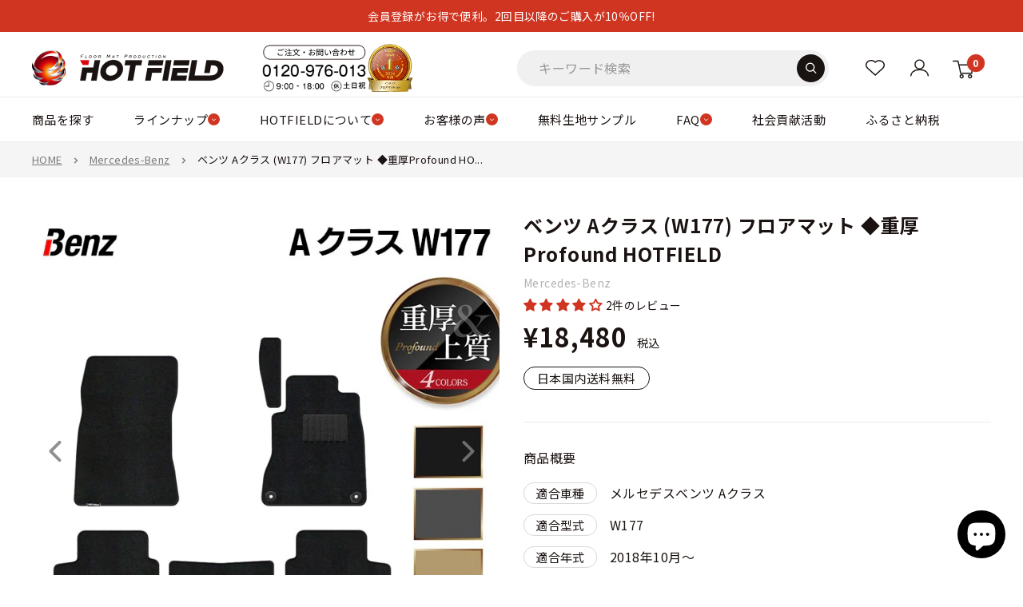

--- FILE ---
content_type: text/html; charset=utf-8
request_url: https://www.hot-field.jp/products/benz-a-w177-p
body_size: 98783
content:
<!doctype html>

<html class="no-js" lang="ja">
  <head>
    
    
    <meta charset="utf-8">
    
    <meta
      name="viewport"
      content="width=device-width, initial-scale=1.0, height=device-height, maximum-scale=3, user-scalable=yes"
    >

    <meta name="theme-color" content="#d03521">

    <title>
      ベンツ Aクラス (W177) フロアマット ◆重厚Profound HOTFIELD - フロアマット専門店HOTFIELD 公式サイト
    </title><meta name="description" content="納期遅延のお知らせ 構成図 製品仕様 マットカラー 一覧 素材について"><link rel="canonical" href="https://www.hot-field.jp/products/benz-a-w177-p"><link rel="shortcut icon" href="//www.hot-field.jp/cdn/shop/files/hotfield_logo_96x96.gif?v=1618879821" type="image/png"><!-- yahoo -->
    <script async src="https://s.yimg.jp/images/listing/tool/cv/ytag.js"></script>
    <script>
      window.yjDataLayer = window.yjDataLayer || [];
      function ytag() {
        yjDataLayer.push(arguments);
      }
      ytag({ type: 'ycl_cookie' });
    </script>

    <!-- Google Tag Manager -->
    <script>
      (function (w, d, s, l, i) {
        w[l] = w[l] || [];
        w[l].push({ 'gtm.start': new Date().getTime(), event: 'gtm.js' });
        var f = d.getElementsByTagName(s)[0],
          j = d.createElement(s),
          dl = l != 'dataLayer' ? '&l=' + l : '';
        j.async = true;
        j.src = 'https://www.googletagmanager.com/gtm.js?id=' + i + dl;
        f.parentNode.insertBefore(j, f);
      })(window, document, 'script', 'dataLayer', 'GTM-PBPJF8X');
    </script>
    <!-- End Google Tag Manager -->

    <script src="//www.hot-field.jp/cdn/shop/t/37/assets/lazysizes.min.js?v=8147953233334221341761561491" async="async"></script><link rel="preload" as="style" href="//www.hot-field.jp/cdn/shop/t/37/assets/theme.css?v=141726764629577684421761561491">
    <link rel="preload" as="script" href="//www.hot-field.jp/cdn/shop/t/37/assets/theme.js?v=100826050309035837771761561491">
    <link rel="preconnect" href="https://cdn.shopify.com">
    <link rel="preconnect" href="https://fonts.shopifycdn.com">
    <link rel="dns-prefetch" href="https://productreviews.shopifycdn.com">
    <link rel="dns-prefetch" href="https://ajax.googleapis.com">
    <link rel="dns-prefetch" href="https://maps.googleapis.com">
    <link rel="dns-prefetch" href="https://maps.gstatic.com">
    
    <link
      href="https://fonts.googleapis.com/css2?family=Noto+Sans+JP:wght@100;300;400;500;700;900&family=Noto+Serif+JP:wght@200;300;400;500;600;700;900&display=swap"
      rel="stylesheet"
      media="print"
      onload="this.media='all'"
    >
    <noscript>
      <link
        href="https://fonts.googleapis.com/css2?family=Noto+Sans+JP:wght@100;300;400;500;700;900&family=Noto+Serif+JP:wght@200;300;400;500;600;700;900&display=swap"
        rel="stylesheet"
      >
    </noscript>
    <link rel="stylesheet" href="//www.hot-field.jp/cdn/shop/t/37/assets/custom-old-site.css?v=28459311085857803321764556795" media="print" onload="this.media='all'">
    <noscript><link href="//www.hot-field.jp/cdn/shop/t/37/assets/custom-old-site.css?v=28459311085857803321764556795" rel="stylesheet" type="text/css" media="all" /></noscript>
    <link rel="stylesheet" href="//www.hot-field.jp/cdn/shop/t/37/assets/custom-series-style.css?v=79177647419221984481769158520" media="print" onload="this.media='all'">
    <noscript><link href="//www.hot-field.jp/cdn/shop/t/37/assets/custom-series-style.css?v=79177647419221984481769158520" rel="stylesheet" type="text/css" media="all" /></noscript>
    
    
    
    <meta property="og:type" content="product">
  <meta property="og:title" content="ベンツ Aクラス (W177) フロアマット ◆重厚Profound HOTFIELD"><meta property="og:image" content="http://www.hot-field.jp/cdn/shop/files/a-w177-floor-p_8fc09fa7-f21d-4875-a574-e8461fd05391.jpg?v=1742193049">
    <meta property="og:image:secure_url" content="https://www.hot-field.jp/cdn/shop/files/a-w177-floor-p_8fc09fa7-f21d-4875-a574-e8461fd05391.jpg?v=1742193049">
    <meta property="og:image:width" content="700">
    <meta property="og:image:height" content="700"><meta property="product:price:amount" content="18,480">
  <meta property="product:price:currency" content="JPY"><meta property="og:description" content="納期遅延のお知らせ 構成図 製品仕様 マットカラー 一覧 素材について"><meta property="og:url" content="https://www.hot-field.jp/products/benz-a-w177-p">
<meta property="og:site_name" content="フロアマット専門店HOTFIELD 公式サイト"><meta name="twitter:card" content="summary"><meta name="twitter:title" content="ベンツ Aクラス (W177) フロアマット ◆重厚Profound HOTFIELD">
  <meta name="twitter:description" content="納期遅延のお知らせ
構成図

製品仕様

マットカラー 一覧







素材について




 




">
  <meta name="twitter:image" content="https://www.hot-field.jp/cdn/shop/files/a-w177-floor-p_8fc09fa7-f21d-4875-a574-e8461fd05391_600x600_crop_center.jpg?v=1742193049">
    <style>

  
  
  
  


  
  
  

  :root {
    --default-text-font-size : 15px;
    --base-text-font-size    : 16px;
    
    --heading-font-family    : "Jost", "Noto Sans JP", "Hiragino Kaku Gothic ProN", "Hiragino Sans", Meiryo, sans-serif;
    --heading-font-weight    : 400;
    --heading-font-style     : normal;
    
    --text-font-family    : "Jost", "Noto Sans JP", "Hiragino Kaku Gothic ProN", "Hiragino Sans", Meiryo, sans-serif;
    --text-font-weight       : 400;
    --text-font-style        : normal;
    --text-font-bolder-weight: bolder;
    --text-link-decoration   : underline;

    --text-color               : #1a1311;
    --text-color-rgb           : 26, 19, 17;
    --heading-color            : #1a1311;
    --border-color             : #ebebeb;
    --border-color-rgb         : 235, 235, 235;
    --form-border-color        : #dedede;
    --accent-color             : #d03521;
    --accent-color-rgb         : 208, 53, 33;
    --link-color               : #d03521;
    --link-color-hover         : #8e2417;
    --background               : #ffffff;
    --secondary-background     : #ffffff;
    --secondary-background-rgb : 255, 255, 255;
    --accent-background        : rgba(208, 53, 33, 0.08);

    --input-background: #ffffff;

    --error-color       : #ff0000;
    --error-background  : rgba(255, 0, 0, 0.07);
    --success-color     : #00aa00;
    --success-background: rgba(0, 170, 0, 0.11);

    --primary-button-background      : #d03521;
    --primary-button-background-rgb  : 208, 53, 33;
    --primary-button-text-color      : #ffffff;
    --secondary-button-background    : #1a1311;
    --secondary-button-background-rgb: 26, 19, 17;
    --secondary-button-text-color    : #ffffff;

    --header-background      : #ffffff;
    --header-text-color      : #1a1311;
    --header-light-text-color: #1a1311;
    --header-border-color    : rgba(26, 19, 17, 0.3);
    --header-accent-color    : #d03521;

    --footer-background-color:    #2b2b2b;
    --footer-heading-text-color:  #ffffff;
    --footer-body-text-color:     #ffffff;
    --footer-body-text-color-rgb: 255, 255, 255;
    --footer-accent-color:        #d03521;
    --footer-accent-color-rgb:    208, 53, 33;
    --footer-border:              none;
    
    --flickity-arrow-color: #b8b8b8;--product-on-sale-accent           : #d03521;
    --product-on-sale-accent-rgb       : 208, 53, 33;
    --product-on-sale-color            : #ffffff;
    --product-in-stock-color           : #008a00;
    --product-low-stock-color          : #d03521;
    --product-sold-out-color           : #8a9297;
    --product-custom-label-1-background: #008a00;
    --product-custom-label-1-color     : #ffffff;
    --product-custom-label-2-background: #00a500;
    --product-custom-label-2-color     : #ffffff;
    --product-review-star-color        : #d03521;

    /* --mobile-container-gutter : 20px; */
    --mobile-container-gutter : 18px;
    --desktop-container-gutter: 40px;

    /* Shopify related variables */
    --payment-terms-background-color: #ffffff;
  }
</style>

<script>
  // IE11 does not have support for CSS variables, so we have to polyfill them
  if (!(((window || {}).CSS || {}).supports && window.CSS.supports('(--a: 0)'))) {
    const script = document.createElement('script');
    script.type = 'text/javascript';
    script.src = 'https://cdn.jsdelivr.net/npm/css-vars-ponyfill@2';
    script.onload = function() {
      cssVars({});
    };

    document.getElementsByTagName('head')[0].appendChild(script);
  }
</script>

    
    <script>window.performance && window.performance.mark && window.performance.mark('shopify.content_for_header.start');</script><meta name="google-site-verification" content="GAd4-kH17XwG8XsH5Z3FgyHoKQ3DJzzlaehIoarHZOA">
<meta id="shopify-digital-wallet" name="shopify-digital-wallet" content="/28109013052/digital_wallets/dialog">
<meta name="shopify-checkout-api-token" content="bea31dfcd91d245f64bf77d8a1305c86">
<meta id="in-context-paypal-metadata" data-shop-id="28109013052" data-venmo-supported="false" data-environment="production" data-locale="ja_JP" data-paypal-v4="true" data-currency="JPY">
<link rel="alternate" type="application/json+oembed" href="https://www.hot-field.jp/products/benz-a-w177-p.oembed">
<script async="async" src="/checkouts/internal/preloads.js?locale=ja-JP"></script>
<script id="shopify-features" type="application/json">{"accessToken":"bea31dfcd91d245f64bf77d8a1305c86","betas":["rich-media-storefront-analytics"],"domain":"www.hot-field.jp","predictiveSearch":false,"shopId":28109013052,"locale":"ja"}</script>
<script>var Shopify = Shopify || {};
Shopify.shop = "hotfieldglobal.myshopify.com";
Shopify.locale = "ja";
Shopify.currency = {"active":"JPY","rate":"1.0"};
Shopify.country = "JP";
Shopify.theme = {"name":"ByR6B_custom_v1.4 Hulkapps 27-10-2025","id":181703606568,"schema_name":"Warehouse","schema_version":"5.1.0","theme_store_id":871,"role":"main"};
Shopify.theme.handle = "null";
Shopify.theme.style = {"id":null,"handle":null};
Shopify.cdnHost = "www.hot-field.jp/cdn";
Shopify.routes = Shopify.routes || {};
Shopify.routes.root = "/";</script>
<script type="module">!function(o){(o.Shopify=o.Shopify||{}).modules=!0}(window);</script>
<script>!function(o){function n(){var o=[];function n(){o.push(Array.prototype.slice.apply(arguments))}return n.q=o,n}var t=o.Shopify=o.Shopify||{};t.loadFeatures=n(),t.autoloadFeatures=n()}(window);</script>
<script id="shop-js-analytics" type="application/json">{"pageType":"product"}</script>
<script defer="defer" async type="module" src="//www.hot-field.jp/cdn/shopifycloud/shop-js/modules/v2/client.init-shop-cart-sync_0MstufBG.ja.esm.js"></script>
<script defer="defer" async type="module" src="//www.hot-field.jp/cdn/shopifycloud/shop-js/modules/v2/chunk.common_jll-23Z1.esm.js"></script>
<script defer="defer" async type="module" src="//www.hot-field.jp/cdn/shopifycloud/shop-js/modules/v2/chunk.modal_HXih6-AF.esm.js"></script>
<script type="module">
  await import("//www.hot-field.jp/cdn/shopifycloud/shop-js/modules/v2/client.init-shop-cart-sync_0MstufBG.ja.esm.js");
await import("//www.hot-field.jp/cdn/shopifycloud/shop-js/modules/v2/chunk.common_jll-23Z1.esm.js");
await import("//www.hot-field.jp/cdn/shopifycloud/shop-js/modules/v2/chunk.modal_HXih6-AF.esm.js");

  window.Shopify.SignInWithShop?.initShopCartSync?.({"fedCMEnabled":true,"windoidEnabled":true});

</script>
<script>(function() {
  var isLoaded = false;
  function asyncLoad() {
    if (isLoaded) return;
    isLoaded = true;
    var urls = ["https:\/\/documents-app.mixlogue.jp\/scripts\/ue87f9sf8e7rd.min.js?shop=hotfieldglobal.myshopify.com","https:\/\/cdn.nfcube.com\/instafeed-6f97c26802b7c1267935a64c93f14cdd.js?shop=hotfieldglobal.myshopify.com","https:\/\/cdn.slpht.com\/widget\/shopify-embed.js?shop=hotfieldglobal.myshopify.com"];
    for (var i = 0; i < urls.length; i++) {
      var s = document.createElement('script');
      s.type = 'text/javascript';
      s.async = true;
      s.src = urls[i];
      var x = document.getElementsByTagName('script')[0];
      x.parentNode.insertBefore(s, x);
    }
  };
  if(window.attachEvent) {
    window.attachEvent('onload', asyncLoad);
  } else {
    window.addEventListener('load', asyncLoad, false);
  }
})();</script>
<script id="__st">var __st={"a":28109013052,"offset":32400,"reqid":"578d1215-9d51-4aaf-bbd4-058430eb08ed-1769405930","pageurl":"www.hot-field.jp\/products\/benz-a-w177-p","u":"af809512f93f","p":"product","rtyp":"product","rid":4476915220540};</script>
<script>window.ShopifyPaypalV4VisibilityTracking = true;</script>
<script id="captcha-bootstrap">!function(){'use strict';const t='contact',e='account',n='new_comment',o=[[t,t],['blogs',n],['comments',n],[t,'customer']],c=[[e,'customer_login'],[e,'guest_login'],[e,'recover_customer_password'],[e,'create_customer']],r=t=>t.map((([t,e])=>`form[action*='/${t}']:not([data-nocaptcha='true']) input[name='form_type'][value='${e}']`)).join(','),a=t=>()=>t?[...document.querySelectorAll(t)].map((t=>t.form)):[];function s(){const t=[...o],e=r(t);return a(e)}const i='password',u='form_key',d=['recaptcha-v3-token','g-recaptcha-response','h-captcha-response',i],f=()=>{try{return window.sessionStorage}catch{return}},m='__shopify_v',_=t=>t.elements[u];function p(t,e,n=!1){try{const o=window.sessionStorage,c=JSON.parse(o.getItem(e)),{data:r}=function(t){const{data:e,action:n}=t;return t[m]||n?{data:e,action:n}:{data:t,action:n}}(c);for(const[e,n]of Object.entries(r))t.elements[e]&&(t.elements[e].value=n);n&&o.removeItem(e)}catch(o){console.error('form repopulation failed',{error:o})}}const l='form_type',E='cptcha';function T(t){t.dataset[E]=!0}const w=window,h=w.document,L='Shopify',v='ce_forms',y='captcha';let A=!1;((t,e)=>{const n=(g='f06e6c50-85a8-45c8-87d0-21a2b65856fe',I='https://cdn.shopify.com/shopifycloud/storefront-forms-hcaptcha/ce_storefront_forms_captcha_hcaptcha.v1.5.2.iife.js',D={infoText:'hCaptchaによる保護',privacyText:'プライバシー',termsText:'利用規約'},(t,e,n)=>{const o=w[L][v],c=o.bindForm;if(c)return c(t,g,e,D).then(n);var r;o.q.push([[t,g,e,D],n]),r=I,A||(h.body.append(Object.assign(h.createElement('script'),{id:'captcha-provider',async:!0,src:r})),A=!0)});var g,I,D;w[L]=w[L]||{},w[L][v]=w[L][v]||{},w[L][v].q=[],w[L][y]=w[L][y]||{},w[L][y].protect=function(t,e){n(t,void 0,e),T(t)},Object.freeze(w[L][y]),function(t,e,n,w,h,L){const[v,y,A,g]=function(t,e,n){const i=e?o:[],u=t?c:[],d=[...i,...u],f=r(d),m=r(i),_=r(d.filter((([t,e])=>n.includes(e))));return[a(f),a(m),a(_),s()]}(w,h,L),I=t=>{const e=t.target;return e instanceof HTMLFormElement?e:e&&e.form},D=t=>v().includes(t);t.addEventListener('submit',(t=>{const e=I(t);if(!e)return;const n=D(e)&&!e.dataset.hcaptchaBound&&!e.dataset.recaptchaBound,o=_(e),c=g().includes(e)&&(!o||!o.value);(n||c)&&t.preventDefault(),c&&!n&&(function(t){try{if(!f())return;!function(t){const e=f();if(!e)return;const n=_(t);if(!n)return;const o=n.value;o&&e.removeItem(o)}(t);const e=Array.from(Array(32),(()=>Math.random().toString(36)[2])).join('');!function(t,e){_(t)||t.append(Object.assign(document.createElement('input'),{type:'hidden',name:u})),t.elements[u].value=e}(t,e),function(t,e){const n=f();if(!n)return;const o=[...t.querySelectorAll(`input[type='${i}']`)].map((({name:t})=>t)),c=[...d,...o],r={};for(const[a,s]of new FormData(t).entries())c.includes(a)||(r[a]=s);n.setItem(e,JSON.stringify({[m]:1,action:t.action,data:r}))}(t,e)}catch(e){console.error('failed to persist form',e)}}(e),e.submit())}));const S=(t,e)=>{t&&!t.dataset[E]&&(n(t,e.some((e=>e===t))),T(t))};for(const o of['focusin','change'])t.addEventListener(o,(t=>{const e=I(t);D(e)&&S(e,y())}));const B=e.get('form_key'),M=e.get(l),P=B&&M;t.addEventListener('DOMContentLoaded',(()=>{const t=y();if(P)for(const e of t)e.elements[l].value===M&&p(e,B);[...new Set([...A(),...v().filter((t=>'true'===t.dataset.shopifyCaptcha))])].forEach((e=>S(e,t)))}))}(h,new URLSearchParams(w.location.search),n,t,e,['guest_login'])})(!0,!0)}();</script>
<script integrity="sha256-4kQ18oKyAcykRKYeNunJcIwy7WH5gtpwJnB7kiuLZ1E=" data-source-attribution="shopify.loadfeatures" defer="defer" src="//www.hot-field.jp/cdn/shopifycloud/storefront/assets/storefront/load_feature-a0a9edcb.js" crossorigin="anonymous"></script>
<script data-source-attribution="shopify.dynamic_checkout.dynamic.init">var Shopify=Shopify||{};Shopify.PaymentButton=Shopify.PaymentButton||{isStorefrontPortableWallets:!0,init:function(){window.Shopify.PaymentButton.init=function(){};var t=document.createElement("script");t.src="https://www.hot-field.jp/cdn/shopifycloud/portable-wallets/latest/portable-wallets.ja.js",t.type="module",document.head.appendChild(t)}};
</script>
<script data-source-attribution="shopify.dynamic_checkout.buyer_consent">
  function portableWalletsHideBuyerConsent(e){var t=document.getElementById("shopify-buyer-consent"),n=document.getElementById("shopify-subscription-policy-button");t&&n&&(t.classList.add("hidden"),t.setAttribute("aria-hidden","true"),n.removeEventListener("click",e))}function portableWalletsShowBuyerConsent(e){var t=document.getElementById("shopify-buyer-consent"),n=document.getElementById("shopify-subscription-policy-button");t&&n&&(t.classList.remove("hidden"),t.removeAttribute("aria-hidden"),n.addEventListener("click",e))}window.Shopify?.PaymentButton&&(window.Shopify.PaymentButton.hideBuyerConsent=portableWalletsHideBuyerConsent,window.Shopify.PaymentButton.showBuyerConsent=portableWalletsShowBuyerConsent);
</script>
<script data-source-attribution="shopify.dynamic_checkout.cart.bootstrap">document.addEventListener("DOMContentLoaded",(function(){function t(){return document.querySelector("shopify-accelerated-checkout-cart, shopify-accelerated-checkout")}if(t())Shopify.PaymentButton.init();else{new MutationObserver((function(e,n){t()&&(Shopify.PaymentButton.init(),n.disconnect())})).observe(document.body,{childList:!0,subtree:!0})}}));
</script>
<link id="shopify-accelerated-checkout-styles" rel="stylesheet" media="screen" href="https://www.hot-field.jp/cdn/shopifycloud/portable-wallets/latest/accelerated-checkout-backwards-compat.css" crossorigin="anonymous">
<style id="shopify-accelerated-checkout-cart">
        #shopify-buyer-consent {
  margin-top: 1em;
  display: inline-block;
  width: 100%;
}

#shopify-buyer-consent.hidden {
  display: none;
}

#shopify-subscription-policy-button {
  background: none;
  border: none;
  padding: 0;
  text-decoration: underline;
  font-size: inherit;
  cursor: pointer;
}

#shopify-subscription-policy-button::before {
  box-shadow: none;
}

      </style>

<script>window.performance && window.performance.mark && window.performance.mark('shopify.content_for_header.end');</script>
    

    <link rel="stylesheet" href="//www.hot-field.jp/cdn/shop/t/37/assets/theme.css?v=141726764629577684421761561491">
    

<link rel="stylesheet" href="//www.hot-field.jp/cdn/shop/t/37/assets/custom.css?v=14349631265890623711768959885">

    
  <script type="application/ld+json">
  {
    "@context": "https://schema.org",
    "@type": "Product",
    "productID": 4476915220540,
    "offers": [{
          "@type": "Offer",
          "name": "Profoundブラック",
          "availability":"https://schema.org/InStock",
          "price": 18480.0,
          "priceCurrency": "JPY",
          "priceValidUntil": "2026-02-05","sku": "benz-a-w177-p-blk",
          "url": "/products/benz-a-w177-p?variant=31885440352316"
        },
{
          "@type": "Offer",
          "name": "Profoundグレー",
          "availability":"https://schema.org/InStock",
          "price": 18480.0,
          "priceCurrency": "JPY",
          "priceValidUntil": "2026-02-05","sku": "benz-a-w177-p-gry",
          "url": "/products/benz-a-w177-p?variant=31885440385084"
        },
{
          "@type": "Offer",
          "name": "Profoundベージュ",
          "availability":"https://schema.org/InStock",
          "price": 18480.0,
          "priceCurrency": "JPY",
          "priceValidUntil": "2026-02-05","sku": "benz-a-w177-p-beg",
          "url": "/products/benz-a-w177-p?variant=31885440417852"
        },
{
          "@type": "Offer",
          "name": "Profoundレッド",
          "availability":"https://schema.org/InStock",
          "price": 18480.0,
          "priceCurrency": "JPY",
          "priceValidUntil": "2026-02-05","sku": "benz-a-w177-p-red",
          "url": "/products/benz-a-w177-p?variant=39923536003132"
        }
],"aggregateRating": {
        "@type": "AggregateRating",
        "ratingValue": "4.0",
        "reviewCount": "2",
        "worstRating": "1.0",
        "bestRating": "5.0"
      },"brand": {
      "@type": "Brand",
      "name": "Mercedes-Benz"
    },
    "name": "ベンツ Aクラス (W177) フロアマット ◆重厚Profound HOTFIELD",
    "description": "納期遅延のお知らせ\n構成図\n\n製品仕様\n\nマットカラー 一覧\n\n\n\n\n\n\n\n素材について\n\n\n\n\n \n\n\n\n\n",
    "category": "フロアマット",
    "url": "/products/benz-a-w177-p",
    "sku": "benz-a-w177-p-blk",
    "image": {
      "@type": "ImageObject",
      "url": "https://www.hot-field.jp/cdn/shop/files/a-w177-floor-p_8fc09fa7-f21d-4875-a574-e8461fd05391.jpg?v=1742193049&width=1024",
      "image": "https://www.hot-field.jp/cdn/shop/files/a-w177-floor-p_8fc09fa7-f21d-4875-a574-e8461fd05391.jpg?v=1742193049&width=1024",
      "name": "",
      "width": "1024",
      "height": "1024"
    }
  }
  </script>



  <script type="application/ld+json">
  {
    "@context": "https://schema.org",
    "@type": "BreadcrumbList",
  "itemListElement": [{
      "@type": "ListItem",
      "position": 1,
      "name": "HOME",
      "item": "https://www.hot-field.jp"
    },{
          "@type": "ListItem",
          "position": 2,
          "name": "ベンツ Aクラス (W177) フロアマット ◆重厚Profound HOTFIELD",
          "item": "https://www.hot-field.jp/products/benz-a-w177-p"
        }]
  }
  </script>



    <script>
      // This allows to expose several variables to the global scope, to be used in scripts
      window.theme = {
        pageType: "product",
        cartCount: 0,
        moneyFormat: "¥{{amount_no_decimals}}",
        moneyWithCurrencyFormat: "¥{{amount_no_decimals}} JPY",
        currencyCodeEnabled: false,
        showDiscount: true,
        discountMode: "saving",
        cartType: "page"
      };

      window.routes = {
        rootUrl: "\/",
        rootUrlWithoutSlash: '',
        cartUrl: "\/cart",
        cartAddUrl: "\/cart\/add",
        cartChangeUrl: "\/cart\/change",
        searchUrl: "\/search",
        productRecommendationsUrl: "\/recommendations\/products"
      };

      window.languages = {
        productRegularPrice: "通常価格",
        productSalePrice: "販売価格",
        collectionOnSaleLabel: "{{savings}} OFF",
        productFormUnavailable: "他の組み合わせを選んでください",
        productFormAddToCart: "カートに入れる",
        productFormPreOrder: "予約注文",
        productFormSoldOut: "売り切れ",
        productAdded: "カートに追加されました",
        productAddedShort: "追加されました",
        shippingEstimatorNoResults: "住所への配送が見つかりませんでした。",
        shippingEstimatorOneResult: "住所には1つの配送料金があります：",
        shippingEstimatorMultipleResults: "住所には{{count}}の送料があります：",
        shippingEstimatorErrors: "いくつかのエラーがあります："
      };

      document.documentElement.className = document.documentElement.className.replace('no-js', 'js');
    </script><script src="//www.hot-field.jp/cdn/shop/t/37/assets/theme.js?v=100826050309035837771761561491" defer></script>
    <script src="//www.hot-field.jp/cdn/shop/t/37/assets/custom.js?v=102476495355921946141761561491" defer></script><script>
        (function () {
          window.onpageshow = function () {
            // We force re-freshing the cart content onpageshow, as most browsers will serve a cache copy when hitting the
            // back button, which cause staled data
            document.documentElement.dispatchEvent(
              new CustomEvent('cart:refresh', {
                bubbles: true,
                detail: { scrollToTop: false },
              })
            );
          };
        })();
      </script><script>window.is_hulkpo_installed=true</script>
  <!-- BEGIN app block: shopify://apps/hulk-discounts/blocks/app-embed/25745434-52e7-4378-88f1-890df18a0110 --><!-- BEGIN app snippet: hulkapps_volume_discount -->
    <script>
      var is_po = false
      if(window.hulkapps != undefined && window.hulkapps != '' ){
        var is_po = window.hulkapps.is_product_option
      }
      
        window.hulkapps = {
          shop_slug: "hotfieldglobal",
          store_id: "hotfieldglobal.myshopify.com",
          money_format: "¥{{amount_no_decimals}}",
          cart: null,
          product: null,
          product_collections: null,
          product_variants: null,
          is_volume_discount: true,
          is_product_option: is_po,
          product_id: null,
          page_type: null,
          po_url: "https://productoption.hulkapps.com",
          vd_url: "https://volumediscount.hulkapps.com",
          vd_proxy_url: "https://www.hot-field.jp",
          customer: null
        }
        

        window.hulkapps.page_type = "cart";
        window.hulkapps.cart = {"note":null,"attributes":{},"original_total_price":0,"total_price":0,"total_discount":0,"total_weight":0.0,"item_count":0,"items":[],"requires_shipping":false,"currency":"JPY","items_subtotal_price":0,"cart_level_discount_applications":[],"checkout_charge_amount":0}
        if (typeof window.hulkapps.cart.items == "object") {
          for (var i=0; i<window.hulkapps.cart.items.length; i++) {
            ["sku", "grams", "vendor", "url", "image", "handle", "requires_shipping", "product_type", "product_description"].map(function(a) {
              delete window.hulkapps.cart.items[i][a]
            })
          }
        }
        window.hulkapps.cart_collections = {}
        window.hulkapps.product_tags = {}
        

      
        window.hulkapps.page_type = "product"
        window.hulkapps.product_id = "4476915220540";
        window.hulkapps.product = {"id":4476915220540,"title":"ベンツ Aクラス (W177) フロアマット ◆重厚Profound HOTFIELD","handle":"benz-a-w177-p","description":"\u003ch3\u003e納期遅延のお知らせ\u003c\/h3\u003e\n\u003cp\u003e\u003cimg class=\"lazyload\" data-src=\"https:\/\/hotfield.sakura.ne.jp\/shopify\/explanation\/7-8chien_1050.jpg\" alt=\"\"\u003e\u003c\/p\u003e\u003ch3\u003e構成図\u003c\/h3\u003e\n\u003cp\u003e\u003cimg class=\"lazyload\" data-src=\"https:\/\/hotfield.sakura.ne.jp\/shopify\/explanation\/benz\/kousei\/k-a-w177-floor.jpg\"\u003e\u003c\/p\u003e\n\u003ch3\u003e製品仕様\u003c\/h3\u003e\n\u003cp\u003e\u003cimg class=\"lazyload\" data-src=\"https:\/\/hotfield.sakura.ne.jp\/shopify\/explanation\/common\/profound\/setumei-profound-ring2.jpg\"\u003e\u003c\/p\u003e\n\u003ch3\u003eマットカラー 一覧\u003c\/h3\u003e\n\u003cimg class=\"pc lazyload\" src=\"https:\/\/cdn.shopify.com\/s\/files\/1\/0281\/0901\/3052\/files\/hp-profound-p-top-pc.jpg\" alt=\"Profound-top\"\u003e\n\u003cimg class=\"sp lazyload\" src=\"https:\/\/cdn.shopify.com\/s\/files\/1\/0281\/0901\/3052\/files\/hp-profound-p-top-sp.jpg\" alt=\"Profound-top\"\u003e\n\u003cimg class=\"pc lazyload\" src=\"https:\/\/cdn.shopify.com\/s\/files\/1\/0281\/0901\/3052\/files\/hp-profound-p-floor-pc.jpg\" alt=\"カラー一覧\"\u003e\n\u003cimg class=\"sp lazyload\" src=\"https:\/\/cdn.shopify.com\/s\/files\/1\/0281\/0901\/3052\/files\/hp-profound-p-floor-sp.jpg\" alt=\"カラー一覧\"\u003e\n\u003cimg class=\"pc lazyload\" src=\"https:\/\/cdn.shopify.com\/s\/files\/1\/0281\/0901\/3052\/files\/hp-profound-p-point-pc.jpg\" alt=\"こだわりのポイント\"\u003e\n\u003cimg class=\"sp lazyload\" src=\"https:\/\/cdn.shopify.com\/s\/files\/1\/0281\/0901\/3052\/files\/hp-profound-p-point-sp.jpg\" alt=\"こだわりのポイント\"\u003e\n\u003cbr\u003e\n\u003ch3\u003e素材について\u003c\/h3\u003e\n\u003cdiv class=\"haikei-blk\"\u003e\n\u003cimg class=\"pc lazyload\" src=\"https:\/\/cdn.shopify.com\/s\/files\/1\/0281\/0901\/3052\/files\/hp-profound-p-kodawari-pc.jpg\" alt=\"素材へのこだわり\"\u003e\n\u003cimg class=\"sp lazyload\" src=\"https:\/\/cdn.shopify.com\/s\/files\/1\/0281\/0901\/3052\/files\/hp-profound-p-kodawari-sp.jpg\" alt=\"素材へのこだわり\"\u003e\n\u003c\/div\u003e\n\u003cbr\u003e \u003cbr\u003e\n\u003cimg class=\"pc lazyload\" src=\"https:\/\/cdn.shopify.com\/s\/files\/1\/0281\/0901\/3052\/files\/hp-profound-hassou-pc.jpg\" alt=\"ご注文から発送までの流れ\"\u003e\n\u003cimg class=\"sp lazyload haikei-blk\" src=\"https:\/\/cdn.shopify.com\/s\/files\/1\/0281\/0901\/3052\/files\/hp-profound-hassou-sp.jpg\" alt=\"ご注文から発送までの流れ\"\u003e\n\u003cimg class=\"pc lazyload\" src=\"https:\/\/cdn.shopify.com\/s\/files\/1\/0281\/0901\/3052\/files\/hp-call-pc.png\" alt=\"電話発信\"\u003e\n\u003ca class=\"sp\" href=\"tel:0120-976-013\"\u003e\n\u003cimg class=\"sp lazyload\" src=\"https:\/\/cdn.shopify.com\/s\/files\/1\/0281\/0901\/3052\/files\/hp-call-sp.png\" alt=\"電話発信\"\u003e\u003c\/a\u003e\u003cbr\u003e","published_at":"2020-10-20T16:12:25+09:00","created_at":"2020-03-18T18:00:02+09:00","vendor":"Mercedes-Benz","type":"フロアマット","tags":["Aクラス","W177","フロアマット"],"price":1848000,"price_min":1848000,"price_max":1848000,"available":true,"price_varies":false,"compare_at_price":null,"compare_at_price_min":0,"compare_at_price_max":0,"compare_at_price_varies":false,"variants":[{"id":31885440352316,"title":"Profoundブラック","option1":"Profoundブラック","option2":null,"option3":null,"sku":"benz-a-w177-p-blk","requires_shipping":true,"taxable":true,"featured_image":{"id":49436917727528,"product_id":4476915220540,"position":10,"created_at":"2025-03-17T15:30:49+09:00","updated_at":"2025-03-17T15:30:49+09:00","alt":null,"width":500,"height":500,"src":"\/\/www.hot-field.jp\/cdn\/shop\/files\/p-blk_cbff5de8-26b2-4038-827c-05d7b2e6ad46.jpg?v=1742193049","variant_ids":[31885440352316]},"available":true,"name":"ベンツ Aクラス (W177) フロアマット ◆重厚Profound HOTFIELD - Profoundブラック","public_title":"Profoundブラック","options":["Profoundブラック"],"price":1848000,"weight":0,"compare_at_price":null,"inventory_management":"shopify","barcode":null,"featured_media":{"alt":null,"id":41187700539688,"position":10,"preview_image":{"aspect_ratio":1.0,"height":500,"width":500,"src":"\/\/www.hot-field.jp\/cdn\/shop\/files\/p-blk_cbff5de8-26b2-4038-827c-05d7b2e6ad46.jpg?v=1742193049"}},"requires_selling_plan":false,"selling_plan_allocations":[]},{"id":31885440385084,"title":"Profoundグレー","option1":"Profoundグレー","option2":null,"option3":null,"sku":"benz-a-w177-p-gry","requires_shipping":true,"taxable":true,"featured_image":{"id":49436917760296,"product_id":4476915220540,"position":11,"created_at":"2025-03-17T15:30:49+09:00","updated_at":"2025-03-17T15:30:49+09:00","alt":null,"width":500,"height":500,"src":"\/\/www.hot-field.jp\/cdn\/shop\/files\/p-gry_721cee4e-71f7-441e-82cd-54d4af261e31.jpg?v=1742193049","variant_ids":[31885440385084]},"available":true,"name":"ベンツ Aクラス (W177) フロアマット ◆重厚Profound HOTFIELD - Profoundグレー","public_title":"Profoundグレー","options":["Profoundグレー"],"price":1848000,"weight":0,"compare_at_price":null,"inventory_management":"shopify","barcode":null,"featured_media":{"alt":null,"id":41187700572456,"position":11,"preview_image":{"aspect_ratio":1.0,"height":500,"width":500,"src":"\/\/www.hot-field.jp\/cdn\/shop\/files\/p-gry_721cee4e-71f7-441e-82cd-54d4af261e31.jpg?v=1742193049"}},"requires_selling_plan":false,"selling_plan_allocations":[]},{"id":31885440417852,"title":"Profoundベージュ","option1":"Profoundベージュ","option2":null,"option3":null,"sku":"benz-a-w177-p-beg","requires_shipping":true,"taxable":true,"featured_image":{"id":49436917793064,"product_id":4476915220540,"position":12,"created_at":"2025-03-17T15:30:49+09:00","updated_at":"2025-03-17T15:30:49+09:00","alt":null,"width":500,"height":500,"src":"\/\/www.hot-field.jp\/cdn\/shop\/files\/p-beg_fd68d9d0-b00b-4cf6-ac95-ac25aa1be098.jpg?v=1742193049","variant_ids":[31885440417852]},"available":true,"name":"ベンツ Aクラス (W177) フロアマット ◆重厚Profound HOTFIELD - Profoundベージュ","public_title":"Profoundベージュ","options":["Profoundベージュ"],"price":1848000,"weight":0,"compare_at_price":null,"inventory_management":"shopify","barcode":null,"featured_media":{"alt":null,"id":41187700605224,"position":12,"preview_image":{"aspect_ratio":1.0,"height":500,"width":500,"src":"\/\/www.hot-field.jp\/cdn\/shop\/files\/p-beg_fd68d9d0-b00b-4cf6-ac95-ac25aa1be098.jpg?v=1742193049"}},"requires_selling_plan":false,"selling_plan_allocations":[]},{"id":39923536003132,"title":"Profoundレッド","option1":"Profoundレッド","option2":null,"option3":null,"sku":"benz-a-w177-p-red","requires_shipping":true,"taxable":true,"featured_image":{"id":49436917825832,"product_id":4476915220540,"position":13,"created_at":"2025-03-17T15:30:49+09:00","updated_at":"2025-03-17T15:30:49+09:00","alt":null,"width":500,"height":500,"src":"\/\/www.hot-field.jp\/cdn\/shop\/files\/p-red_be012695-9176-4930-8efd-17fd132df28c.jpg?v=1742193049","variant_ids":[39923536003132]},"available":true,"name":"ベンツ Aクラス (W177) フロアマット ◆重厚Profound HOTFIELD - Profoundレッド","public_title":"Profoundレッド","options":["Profoundレッド"],"price":1848000,"weight":0,"compare_at_price":null,"inventory_management":"shopify","barcode":null,"featured_media":{"alt":null,"id":41187700637992,"position":13,"preview_image":{"aspect_ratio":1.0,"height":500,"width":500,"src":"\/\/www.hot-field.jp\/cdn\/shop\/files\/p-red_be012695-9176-4930-8efd-17fd132df28c.jpg?v=1742193049"}},"requires_selling_plan":false,"selling_plan_allocations":[]}],"images":["\/\/www.hot-field.jp\/cdn\/shop\/files\/a-w177-floor-p_8fc09fa7-f21d-4875-a574-e8461fd05391.jpg?v=1742193049","\/\/www.hot-field.jp\/cdn\/shop\/files\/profound-color-floor_eb900b61-83d1-4b36-a476-06a20918614e.jpg?v=1742193049","\/\/www.hot-field.jp\/cdn\/shop\/files\/setumei-profound2-ring2_fa21e71a-af3b-4b31-b327-8409ce957a99.jpg?v=1742193049","\/\/www.hot-field.jp\/cdn\/shop\/files\/k-a-w177-floor_c871ea2e-f6f3-4be0-ab4a-b9a08cb57e5e.jpg?v=1742193049","\/\/www.hot-field.jp\/cdn\/shop\/files\/lockstitch2_80737fa7-9429-4907-bded-4335ec54d28e.jpg?v=1742193049","\/\/www.hot-field.jp\/cdn\/shop\/files\/lockstitch-cloor2_61060afc-ca99-4bb5-96e0-6b0cba41c2ed.jpg?v=1742193049","\/\/www.hot-field.jp\/cdn\/shop\/files\/hcatalyst_753e6666-ae9e-4847-b3da-6c54c014230e.jpg?v=1742193049","\/\/www.hot-field.jp\/cdn\/shop\/files\/review-p_85581f68-62a3-49a6-adda-36cee452cead.jpg?v=1742193049","\/\/www.hot-field.jp\/cdn\/shop\/files\/overlap_dead0297-7045-4fc7-a51e-bf1870ab2e41.jpg?v=1742193049","\/\/www.hot-field.jp\/cdn\/shop\/files\/p-blk_cbff5de8-26b2-4038-827c-05d7b2e6ad46.jpg?v=1742193049","\/\/www.hot-field.jp\/cdn\/shop\/files\/p-gry_721cee4e-71f7-441e-82cd-54d4af261e31.jpg?v=1742193049","\/\/www.hot-field.jp\/cdn\/shop\/files\/p-beg_fd68d9d0-b00b-4cf6-ac95-ac25aa1be098.jpg?v=1742193049","\/\/www.hot-field.jp\/cdn\/shop\/files\/p-red_be012695-9176-4930-8efd-17fd132df28c.jpg?v=1742193049"],"featured_image":"\/\/www.hot-field.jp\/cdn\/shop\/files\/a-w177-floor-p_8fc09fa7-f21d-4875-a574-e8461fd05391.jpg?v=1742193049","options":["マットカラー"],"media":[{"alt":null,"id":41187700244776,"position":1,"preview_image":{"aspect_ratio":1.0,"height":700,"width":700,"src":"\/\/www.hot-field.jp\/cdn\/shop\/files\/a-w177-floor-p_8fc09fa7-f21d-4875-a574-e8461fd05391.jpg?v=1742193049"},"aspect_ratio":1.0,"height":700,"media_type":"image","src":"\/\/www.hot-field.jp\/cdn\/shop\/files\/a-w177-floor-p_8fc09fa7-f21d-4875-a574-e8461fd05391.jpg?v=1742193049","width":700},{"alt":null,"id":41187700277544,"position":2,"preview_image":{"aspect_ratio":1.0,"height":1050,"width":1050,"src":"\/\/www.hot-field.jp\/cdn\/shop\/files\/profound-color-floor_eb900b61-83d1-4b36-a476-06a20918614e.jpg?v=1742193049"},"aspect_ratio":1.0,"height":1050,"media_type":"image","src":"\/\/www.hot-field.jp\/cdn\/shop\/files\/profound-color-floor_eb900b61-83d1-4b36-a476-06a20918614e.jpg?v=1742193049","width":1050},{"alt":null,"id":41187700310312,"position":3,"preview_image":{"aspect_ratio":1.0,"height":700,"width":700,"src":"\/\/www.hot-field.jp\/cdn\/shop\/files\/setumei-profound2-ring2_fa21e71a-af3b-4b31-b327-8409ce957a99.jpg?v=1742193049"},"aspect_ratio":1.0,"height":700,"media_type":"image","src":"\/\/www.hot-field.jp\/cdn\/shop\/files\/setumei-profound2-ring2_fa21e71a-af3b-4b31-b327-8409ce957a99.jpg?v=1742193049","width":700},{"alt":null,"id":41187700343080,"position":4,"preview_image":{"aspect_ratio":1.0,"height":700,"width":700,"src":"\/\/www.hot-field.jp\/cdn\/shop\/files\/k-a-w177-floor_c871ea2e-f6f3-4be0-ab4a-b9a08cb57e5e.jpg?v=1742193049"},"aspect_ratio":1.0,"height":700,"media_type":"image","src":"\/\/www.hot-field.jp\/cdn\/shop\/files\/k-a-w177-floor_c871ea2e-f6f3-4be0-ab4a-b9a08cb57e5e.jpg?v=1742193049","width":700},{"alt":null,"id":41187700375848,"position":5,"preview_image":{"aspect_ratio":1.0,"height":700,"width":700,"src":"\/\/www.hot-field.jp\/cdn\/shop\/files\/lockstitch2_80737fa7-9429-4907-bded-4335ec54d28e.jpg?v=1742193049"},"aspect_ratio":1.0,"height":700,"media_type":"image","src":"\/\/www.hot-field.jp\/cdn\/shop\/files\/lockstitch2_80737fa7-9429-4907-bded-4335ec54d28e.jpg?v=1742193049","width":700},{"alt":null,"id":41187700408616,"position":6,"preview_image":{"aspect_ratio":1.0,"height":700,"width":700,"src":"\/\/www.hot-field.jp\/cdn\/shop\/files\/lockstitch-cloor2_61060afc-ca99-4bb5-96e0-6b0cba41c2ed.jpg?v=1742193049"},"aspect_ratio":1.0,"height":700,"media_type":"image","src":"\/\/www.hot-field.jp\/cdn\/shop\/files\/lockstitch-cloor2_61060afc-ca99-4bb5-96e0-6b0cba41c2ed.jpg?v=1742193049","width":700},{"alt":null,"id":41187700441384,"position":7,"preview_image":{"aspect_ratio":1.0,"height":700,"width":700,"src":"\/\/www.hot-field.jp\/cdn\/shop\/files\/hcatalyst_753e6666-ae9e-4847-b3da-6c54c014230e.jpg?v=1742193049"},"aspect_ratio":1.0,"height":700,"media_type":"image","src":"\/\/www.hot-field.jp\/cdn\/shop\/files\/hcatalyst_753e6666-ae9e-4847-b3da-6c54c014230e.jpg?v=1742193049","width":700},{"alt":null,"id":41187700474152,"position":8,"preview_image":{"aspect_ratio":1.0,"height":700,"width":700,"src":"\/\/www.hot-field.jp\/cdn\/shop\/files\/review-p_85581f68-62a3-49a6-adda-36cee452cead.jpg?v=1742193049"},"aspect_ratio":1.0,"height":700,"media_type":"image","src":"\/\/www.hot-field.jp\/cdn\/shop\/files\/review-p_85581f68-62a3-49a6-adda-36cee452cead.jpg?v=1742193049","width":700},{"alt":null,"id":41187700506920,"position":9,"preview_image":{"aspect_ratio":1.0,"height":700,"width":700,"src":"\/\/www.hot-field.jp\/cdn\/shop\/files\/overlap_dead0297-7045-4fc7-a51e-bf1870ab2e41.jpg?v=1742193049"},"aspect_ratio":1.0,"height":700,"media_type":"image","src":"\/\/www.hot-field.jp\/cdn\/shop\/files\/overlap_dead0297-7045-4fc7-a51e-bf1870ab2e41.jpg?v=1742193049","width":700},{"alt":null,"id":41187700539688,"position":10,"preview_image":{"aspect_ratio":1.0,"height":500,"width":500,"src":"\/\/www.hot-field.jp\/cdn\/shop\/files\/p-blk_cbff5de8-26b2-4038-827c-05d7b2e6ad46.jpg?v=1742193049"},"aspect_ratio":1.0,"height":500,"media_type":"image","src":"\/\/www.hot-field.jp\/cdn\/shop\/files\/p-blk_cbff5de8-26b2-4038-827c-05d7b2e6ad46.jpg?v=1742193049","width":500},{"alt":null,"id":41187700572456,"position":11,"preview_image":{"aspect_ratio":1.0,"height":500,"width":500,"src":"\/\/www.hot-field.jp\/cdn\/shop\/files\/p-gry_721cee4e-71f7-441e-82cd-54d4af261e31.jpg?v=1742193049"},"aspect_ratio":1.0,"height":500,"media_type":"image","src":"\/\/www.hot-field.jp\/cdn\/shop\/files\/p-gry_721cee4e-71f7-441e-82cd-54d4af261e31.jpg?v=1742193049","width":500},{"alt":null,"id":41187700605224,"position":12,"preview_image":{"aspect_ratio":1.0,"height":500,"width":500,"src":"\/\/www.hot-field.jp\/cdn\/shop\/files\/p-beg_fd68d9d0-b00b-4cf6-ac95-ac25aa1be098.jpg?v=1742193049"},"aspect_ratio":1.0,"height":500,"media_type":"image","src":"\/\/www.hot-field.jp\/cdn\/shop\/files\/p-beg_fd68d9d0-b00b-4cf6-ac95-ac25aa1be098.jpg?v=1742193049","width":500},{"alt":null,"id":41187700637992,"position":13,"preview_image":{"aspect_ratio":1.0,"height":500,"width":500,"src":"\/\/www.hot-field.jp\/cdn\/shop\/files\/p-red_be012695-9176-4930-8efd-17fd132df28c.jpg?v=1742193049"},"aspect_ratio":1.0,"height":500,"media_type":"image","src":"\/\/www.hot-field.jp\/cdn\/shop\/files\/p-red_be012695-9176-4930-8efd-17fd132df28c.jpg?v=1742193049","width":500}],"requires_selling_plan":false,"selling_plan_groups":[],"content":"\u003ch3\u003e納期遅延のお知らせ\u003c\/h3\u003e\n\u003cp\u003e\u003cimg class=\"lazyload\" data-src=\"https:\/\/hotfield.sakura.ne.jp\/shopify\/explanation\/7-8chien_1050.jpg\" alt=\"\"\u003e\u003c\/p\u003e\u003ch3\u003e構成図\u003c\/h3\u003e\n\u003cp\u003e\u003cimg class=\"lazyload\" data-src=\"https:\/\/hotfield.sakura.ne.jp\/shopify\/explanation\/benz\/kousei\/k-a-w177-floor.jpg\"\u003e\u003c\/p\u003e\n\u003ch3\u003e製品仕様\u003c\/h3\u003e\n\u003cp\u003e\u003cimg class=\"lazyload\" data-src=\"https:\/\/hotfield.sakura.ne.jp\/shopify\/explanation\/common\/profound\/setumei-profound-ring2.jpg\"\u003e\u003c\/p\u003e\n\u003ch3\u003eマットカラー 一覧\u003c\/h3\u003e\n\u003cimg class=\"pc lazyload\" src=\"https:\/\/cdn.shopify.com\/s\/files\/1\/0281\/0901\/3052\/files\/hp-profound-p-top-pc.jpg\" alt=\"Profound-top\"\u003e\n\u003cimg class=\"sp lazyload\" src=\"https:\/\/cdn.shopify.com\/s\/files\/1\/0281\/0901\/3052\/files\/hp-profound-p-top-sp.jpg\" alt=\"Profound-top\"\u003e\n\u003cimg class=\"pc lazyload\" src=\"https:\/\/cdn.shopify.com\/s\/files\/1\/0281\/0901\/3052\/files\/hp-profound-p-floor-pc.jpg\" alt=\"カラー一覧\"\u003e\n\u003cimg class=\"sp lazyload\" src=\"https:\/\/cdn.shopify.com\/s\/files\/1\/0281\/0901\/3052\/files\/hp-profound-p-floor-sp.jpg\" alt=\"カラー一覧\"\u003e\n\u003cimg class=\"pc lazyload\" src=\"https:\/\/cdn.shopify.com\/s\/files\/1\/0281\/0901\/3052\/files\/hp-profound-p-point-pc.jpg\" alt=\"こだわりのポイント\"\u003e\n\u003cimg class=\"sp lazyload\" src=\"https:\/\/cdn.shopify.com\/s\/files\/1\/0281\/0901\/3052\/files\/hp-profound-p-point-sp.jpg\" alt=\"こだわりのポイント\"\u003e\n\u003cbr\u003e\n\u003ch3\u003e素材について\u003c\/h3\u003e\n\u003cdiv class=\"haikei-blk\"\u003e\n\u003cimg class=\"pc lazyload\" src=\"https:\/\/cdn.shopify.com\/s\/files\/1\/0281\/0901\/3052\/files\/hp-profound-p-kodawari-pc.jpg\" alt=\"素材へのこだわり\"\u003e\n\u003cimg class=\"sp lazyload\" src=\"https:\/\/cdn.shopify.com\/s\/files\/1\/0281\/0901\/3052\/files\/hp-profound-p-kodawari-sp.jpg\" alt=\"素材へのこだわり\"\u003e\n\u003c\/div\u003e\n\u003cbr\u003e \u003cbr\u003e\n\u003cimg class=\"pc lazyload\" src=\"https:\/\/cdn.shopify.com\/s\/files\/1\/0281\/0901\/3052\/files\/hp-profound-hassou-pc.jpg\" alt=\"ご注文から発送までの流れ\"\u003e\n\u003cimg class=\"sp lazyload haikei-blk\" src=\"https:\/\/cdn.shopify.com\/s\/files\/1\/0281\/0901\/3052\/files\/hp-profound-hassou-sp.jpg\" alt=\"ご注文から発送までの流れ\"\u003e\n\u003cimg class=\"pc lazyload\" src=\"https:\/\/cdn.shopify.com\/s\/files\/1\/0281\/0901\/3052\/files\/hp-call-pc.png\" alt=\"電話発信\"\u003e\n\u003ca class=\"sp\" href=\"tel:0120-976-013\"\u003e\n\u003cimg class=\"sp lazyload\" src=\"https:\/\/cdn.shopify.com\/s\/files\/1\/0281\/0901\/3052\/files\/hp-call-sp.png\" alt=\"電話発信\"\u003e\u003c\/a\u003e\u003cbr\u003e"}
        window.hulkapps.selected_or_first_available_variant = {"id":31885440352316,"title":"Profoundブラック","option1":"Profoundブラック","option2":null,"option3":null,"sku":"benz-a-w177-p-blk","requires_shipping":true,"taxable":true,"featured_image":{"id":49436917727528,"product_id":4476915220540,"position":10,"created_at":"2025-03-17T15:30:49+09:00","updated_at":"2025-03-17T15:30:49+09:00","alt":null,"width":500,"height":500,"src":"\/\/www.hot-field.jp\/cdn\/shop\/files\/p-blk_cbff5de8-26b2-4038-827c-05d7b2e6ad46.jpg?v=1742193049","variant_ids":[31885440352316]},"available":true,"name":"ベンツ Aクラス (W177) フロアマット ◆重厚Profound HOTFIELD - Profoundブラック","public_title":"Profoundブラック","options":["Profoundブラック"],"price":1848000,"weight":0,"compare_at_price":null,"inventory_management":"shopify","barcode":null,"featured_media":{"alt":null,"id":41187700539688,"position":10,"preview_image":{"aspect_ratio":1.0,"height":500,"width":500,"src":"\/\/www.hot-field.jp\/cdn\/shop\/files\/p-blk_cbff5de8-26b2-4038-827c-05d7b2e6ad46.jpg?v=1742193049"}},"requires_selling_plan":false,"selling_plan_allocations":[]};
        window.hulkapps.selected_or_first_available_variant_id = "31885440352316";
        window.hulkapps.product_collection = []
        
          window.hulkapps.product_collection.push(166680264764)
        
          window.hulkapps.product_collection.push(479903645992)
        
          window.hulkapps.product_collection.push(158958747708)
        
          window.hulkapps.product_collection.push(158126178364)
        
          window.hulkapps.product_collection.push(158126211132)
        

        window.hulkapps.product_variant = []
        
          window.hulkapps.product_variant.push(31885440352316)
        
          window.hulkapps.product_variant.push(31885440385084)
        
          window.hulkapps.product_variant.push(31885440417852)
        
          window.hulkapps.product_variant.push(39923536003132)
        

        window.hulkapps.product_collections = window.hulkapps.product_collection.toString();
        window.hulkapps.product_variants = window.hulkapps.product_variant.toString();
         window.hulkapps.product_tags = ["Aクラス","W177","フロアマット"];
         window.hulkapps.product_tags = window.hulkapps.product_tags.join(", ");
      

    </script><!-- END app snippet --><!-- END app block --><!-- BEGIN app block: shopify://apps/swatch-king/blocks/variant-swatch-king/0850b1e4-ba30-4a0d-a8f4-f9a939276d7d -->


















































  <script>
    window.vsk_data = function(){
      return {
        "block_collection_settings": {"alignment":"left","enable":false,"swatch_location":"After image","switch_on_hover":true,"preselect_variant":false,"current_template":"product"},
        "currency": "JPY",
        "currency_symbol": "¥",
        "primary_locale": "ja",
        "localized_string": {},
        "app_setting_styles": {"products_swatch_presentation":{"slide_left_button_svg":"","slide_right_button_svg":""},"collections_swatch_presentation":{"minified":false,"minified_products":false,"minified_template":"+{count}","slide_left_button_svg":"","minified_display_count":[3,6],"slide_right_button_svg":""}},
        "app_setting": {"display_logs":false,"default_preset":135169,"pre_hide_strategy":"hide-all-theme-selectors","swatch_url_source":"cdn","product_data_source":"storefront","data_url_source":"cdn","new_script":true},
        "app_setting_config": {"app_execution_strategy":"all","collections_options_disabled":null,"default_swatch_image":"","do_not_select_an_option":{"text":"【要選択】{{ option_name }}","status":true,"control_add_to_cart":true,"allow_virtual_trigger":true,"make_a_selection_text":"選択肢をお選びください。\u003cbr\u003e","auto_select_options_list":[]},"history_free_group_navigation":false,"notranslate":false,"products_options_disabled":null,"size_chart":{"type":"theme","labels":"size,sizes,taille,größe,tamanho,tamaño,koko,サイズ","position":"right","size_chart_app":"","size_chart_app_css":"","size_chart_app_selector":""},"session_storage_timeout_seconds":60,"enable_swatch":{"cart":{"enable_on_cart_product_grid":false,"enable_on_cart_featured_product":true},"home":{"enable_on_home_product_grid":false,"enable_on_home_featured_product":true},"pages":{"enable_on_custom_product_grid":false,"enable_on_custom_featured_product":true},"article":{"enable_on_article_product_grid":false,"enable_on_article_featured_product":true},"products":{"enable_on_main_product":true,"enable_on_product_grid":false},"collections":{"enable_on_collection_quick_view":true,"enable_on_collection_product_grid":false},"list_collections":{"enable_on_list_collection_quick_view":true,"enable_on_list_collection_product_grid":false}},"product_template":{"group_swatches":true,"variant_swatches":true},"product_batch_size":250,"use_optimized_urls":true,"enable_error_tracking":true,"enable_event_tracking":false,"preset_badge":{"order":[{"name":"sold_out","order":0},{"name":"sale","order":1},{"name":"new","order":2}],"new_badge_text":"NEW","new_badge_color":"#FFFFFF","sale_badge_text":"SALE","sale_badge_color":"#FFFFFF","new_badge_bg_color":"#121212D1","sale_badge_bg_color":"#D91C01D1","sold_out_badge_text":"SOLD OUT","sold_out_badge_color":"#FFFFFF","new_show_when_all_same":false,"sale_show_when_all_same":false,"sold_out_badge_bg_color":"#BBBBBBD1","new_product_max_duration":90,"sold_out_show_when_all_same":false,"min_price_diff_for_sale_badge":5}},
        "theme_settings_map": {"182952952104":141545,"81031135292":3961,"166924288296":141545,"166922944808":141545,"80918315068":94872,"80970580028":3961,"82129322044":3961,"80751853628":3961,"123015725116":3961,"147924713768":3961,"80808706108":3961,"169446539560":141545,"171114266920":141545,"172210487592":141545,"167932657960":3961,"166746652968":3961,"168158101800":141545,"181703606568":141545,"183800398120":141545,"182295757096":141545},
        "theme_settings": {"141545":{"id":141545,"configurations":{"products":{"theme_type":"dawn","swatch_root":{"position":"before","selector":".product-form__variants, .product-form__info-item--quantity","groups_selector":"","section_selector":"[data-section-type=\"product\"]","secondary_position":"","secondary_selector":"","use_section_as_root":true},"option_selectors":".product-form__option input, select.product-form__single-selector","selectors_to_hide":[".product-form__variants"],"json_data_selector":"","add_to_cart_selector":"[data-action=\"add-to-cart\"]","custom_button_params":{"data":[{"value_attribute":"data-value","option_attribute":"data-name"}],"selected_selector":".active"},"option_index_attributes":["data-index","data-option-position","data-object","data-product-option","data-option-index","name"],"add_to_cart_text_selector":"[data-action=\"add-to-cart\"]","selectors_to_hide_override":"","add_to_cart_enabled_classes":"product-form__add-button button button--primary","add_to_cart_disabled_classes":"product-form__add-button button button--disabled"},"collections":{"grid_updates":[{"name":"On sale","template":"\u003cdiv class=\"product-item__label-list\" {{display_on_available}} {{display_on_sale}}\u003e\u003cspan class=\"product-label product-label--on-sale\"\u003eSave {{ percentage_difference }}%\u003c\/span\u003e\u003c\/div\u003e","display_position":"before","display_selector":".product-item__image-wrapper","element_selector":".product-label--on-sale"},{"name":"price","template":"\u003cspan class=\"price price--highlight\"\u003e{price_with_format}\u003c\/span\u003e\n\u003cspan class=\"price price--compare\" {display_on_sale}\u003e{compare_at_price_with_format}\u003c\/span\u003e","display_position":"replace","display_selector":".product-item__price-list","element_selector":""}],"data_selectors":{"url":"a.product-item__image-wrapper, a.product-item__title, form a ","title":".product-item__title","attributes":["data-product-url:handle"],"form_input":"[name=\"id\"]","featured_image":"img.product-item__primary-image","secondary_image":"img.product-item__secondary-image"},"attribute_updates":[{"selector":null,"template":null,"attribute":null}],"selectors_to_hide":[".product-item__swatch-list"],"json_data_selector":"[sa-swatch-json]","swatch_root_selector":".product-list .product-item","swatch_display_options":[{"label":"After image","position":"before","selector":".product-item__info"},{"label":"After price","position":"after","selector":".product-item__price-list"},{"label":"After title","position":"after","selector":".product-item__title"}]}},"settings":{"products":{"handleize":false,"init_deferred":false,"label_split_symbol":"-","size_chart_selector":"","persist_group_variant":true,"hide_single_value_option":"none"},"collections":{"layer_index":12,"display_label":false,"continuous_lookup":3000,"json_data_from_api":true,"label_split_symbol":"-","price_trailing_zeroes":false,"hide_single_value_option":"none"}},"custom_scripts":[],"custom_css":"","theme_store_ids":[871],"schema_theme_names":["Warehouse"],"pre_hide_css_code":null},"3961":{"id":3961,"configurations":{"products":{"theme_type":"","swatch_root":{"position":"top","selector":"form[action*=\"\/cart\/add\"]","groups_selector":"","section_selector":"#shopify-section-product-template, #shopify-section-page-product, #shopify-section-static-product, #shopify-section-product, #shopify-section-static-product-pages","secondary_position":"","secondary_selector":"","use_section_as_root":false},"option_selectors":"","selectors_to_hide":[".swatch_options","form[action=\"\/cart\/add\"] .product__variants","form[action=\"\/cart\/add\"] .form__row div.selector-wrapper","form .swatch.clearfix"],"json_data_selector":"","add_to_cart_selector":"[name=\"add\"]","custom_button_params":{"data":[{"value_attribute":"data-value","option_attribute":"data-name"}],"selected_selector":".active"},"option_index_attributes":["data-index","data-option-position","data-object","data-product-option","data-option-index","name"],"add_to_cart_text_selector":"[name=\"add\"]\u003espan","selectors_to_hide_override":"","add_to_cart_enabled_classes":"","add_to_cart_disabled_classes":""},"collections":{"grid_updates":[{"name":"sku","template":"SKU: {sku}","display_position":"replace","display_selector":".variant-sku","element_selector":""},{"name":"price","template":"{{price_with_format}}","display_position":"replace","display_selector":"[data-price]","element_selector":""}],"data_selectors":{"url":"a","title":".product-card__title","attributes":[],"form_input":"input[name=\"id\"]","featured_image":"img","secondary_image":"img.secondary"},"attribute_updates":[{"selector":null,"template":null,"attribute":null}],"selectors_to_hide":[],"json_data_selector":"[sa-swatch-json]","swatch_root_selector":"[sa-swatch-root]","swatch_display_options":[{"label":"After image","position":"after","selector":""},{"label":"After price","position":"after","selector":""},{"label":"After title","position":"after","selector":""}]}},"settings":{"products":{"handleize":false,"init_deferred":false,"label_split_symbol":"-","size_chart_selector":"","persist_group_variant":true,"hide_single_value_option":"none"},"collections":{"layer_index":12,"display_label":false,"continuous_lookup":3000,"json_data_from_api":false,"label_split_symbol":"-","price_trailing_zeroes":false,"hide_single_value_option":"none"}},"custom_scripts":[],"custom_css":".swatch-drop-down-list{z-index:15!important;}","theme_store_ids":[679],"schema_theme_names":["Supply"],"pre_hide_css_code":null},"141545":{"id":141545,"configurations":{"products":{"theme_type":"dawn","swatch_root":{"position":"before","selector":".product-form__variants, .product-form__info-item--quantity","groups_selector":"","section_selector":"[data-section-type=\"product\"]","secondary_position":"","secondary_selector":"","use_section_as_root":true},"option_selectors":".product-form__option input, select.product-form__single-selector","selectors_to_hide":[".product-form__variants"],"json_data_selector":"","add_to_cart_selector":"[data-action=\"add-to-cart\"]","custom_button_params":{"data":[{"value_attribute":"data-value","option_attribute":"data-name"}],"selected_selector":".active"},"option_index_attributes":["data-index","data-option-position","data-object","data-product-option","data-option-index","name"],"add_to_cart_text_selector":"[data-action=\"add-to-cart\"]","selectors_to_hide_override":"","add_to_cart_enabled_classes":"product-form__add-button button button--primary","add_to_cart_disabled_classes":"product-form__add-button button button--disabled"},"collections":{"grid_updates":[{"name":"On sale","template":"\u003cdiv class=\"product-item__label-list\" {{display_on_available}} {{display_on_sale}}\u003e\u003cspan class=\"product-label product-label--on-sale\"\u003eSave {{ percentage_difference }}%\u003c\/span\u003e\u003c\/div\u003e","display_position":"before","display_selector":".product-item__image-wrapper","element_selector":".product-label--on-sale"},{"name":"price","template":"\u003cspan class=\"price price--highlight\"\u003e{price_with_format}\u003c\/span\u003e\n\u003cspan class=\"price price--compare\" {display_on_sale}\u003e{compare_at_price_with_format}\u003c\/span\u003e","display_position":"replace","display_selector":".product-item__price-list","element_selector":""}],"data_selectors":{"url":"a.product-item__image-wrapper, a.product-item__title, form a ","title":".product-item__title","attributes":["data-product-url:handle"],"form_input":"[name=\"id\"]","featured_image":"img.product-item__primary-image","secondary_image":"img.product-item__secondary-image"},"attribute_updates":[{"selector":null,"template":null,"attribute":null}],"selectors_to_hide":[".product-item__swatch-list"],"json_data_selector":"[sa-swatch-json]","swatch_root_selector":".product-list .product-item","swatch_display_options":[{"label":"After image","position":"before","selector":".product-item__info"},{"label":"After price","position":"after","selector":".product-item__price-list"},{"label":"After title","position":"after","selector":".product-item__title"}]}},"settings":{"products":{"handleize":false,"init_deferred":false,"label_split_symbol":"-","size_chart_selector":"","persist_group_variant":true,"hide_single_value_option":"none"},"collections":{"layer_index":12,"display_label":false,"continuous_lookup":3000,"json_data_from_api":true,"label_split_symbol":"-","price_trailing_zeroes":false,"hide_single_value_option":"none"}},"custom_scripts":[],"custom_css":"","theme_store_ids":[871],"schema_theme_names":["Warehouse"],"pre_hide_css_code":null},"141545":{"id":141545,"configurations":{"products":{"theme_type":"dawn","swatch_root":{"position":"before","selector":".product-form__variants, .product-form__info-item--quantity","groups_selector":"","section_selector":"[data-section-type=\"product\"]","secondary_position":"","secondary_selector":"","use_section_as_root":true},"option_selectors":".product-form__option input, select.product-form__single-selector","selectors_to_hide":[".product-form__variants"],"json_data_selector":"","add_to_cart_selector":"[data-action=\"add-to-cart\"]","custom_button_params":{"data":[{"value_attribute":"data-value","option_attribute":"data-name"}],"selected_selector":".active"},"option_index_attributes":["data-index","data-option-position","data-object","data-product-option","data-option-index","name"],"add_to_cart_text_selector":"[data-action=\"add-to-cart\"]","selectors_to_hide_override":"","add_to_cart_enabled_classes":"product-form__add-button button button--primary","add_to_cart_disabled_classes":"product-form__add-button button button--disabled"},"collections":{"grid_updates":[{"name":"On sale","template":"\u003cdiv class=\"product-item__label-list\" {{display_on_available}} {{display_on_sale}}\u003e\u003cspan class=\"product-label product-label--on-sale\"\u003eSave {{ percentage_difference }}%\u003c\/span\u003e\u003c\/div\u003e","display_position":"before","display_selector":".product-item__image-wrapper","element_selector":".product-label--on-sale"},{"name":"price","template":"\u003cspan class=\"price price--highlight\"\u003e{price_with_format}\u003c\/span\u003e\n\u003cspan class=\"price price--compare\" {display_on_sale}\u003e{compare_at_price_with_format}\u003c\/span\u003e","display_position":"replace","display_selector":".product-item__price-list","element_selector":""}],"data_selectors":{"url":"a.product-item__image-wrapper, a.product-item__title, form a ","title":".product-item__title","attributes":["data-product-url:handle"],"form_input":"[name=\"id\"]","featured_image":"img.product-item__primary-image","secondary_image":"img.product-item__secondary-image"},"attribute_updates":[{"selector":null,"template":null,"attribute":null}],"selectors_to_hide":[".product-item__swatch-list"],"json_data_selector":"[sa-swatch-json]","swatch_root_selector":".product-list .product-item","swatch_display_options":[{"label":"After image","position":"before","selector":".product-item__info"},{"label":"After price","position":"after","selector":".product-item__price-list"},{"label":"After title","position":"after","selector":".product-item__title"}]}},"settings":{"products":{"handleize":false,"init_deferred":false,"label_split_symbol":"-","size_chart_selector":"","persist_group_variant":true,"hide_single_value_option":"none"},"collections":{"layer_index":12,"display_label":false,"continuous_lookup":3000,"json_data_from_api":true,"label_split_symbol":"-","price_trailing_zeroes":false,"hide_single_value_option":"none"}},"custom_scripts":[],"custom_css":"","theme_store_ids":[871],"schema_theme_names":["Warehouse"],"pre_hide_css_code":null},"94872":{"id":94872,"configurations":{"products":{"theme_type":"dawn","swatch_root":{"position":"before","selector":".swatches-wrapper, .variants-container","groups_selector":"","section_selector":"#product-box[data-section-id]","secondary_position":"","secondary_selector":"","use_section_as_root":true},"option_selectors":".swatches-wrapper input","selectors_to_hide":[".swatches-wrapper:not(quantity-controls__outer)"],"json_data_selector":"","add_to_cart_selector":"[name=\"add\"]","custom_button_params":{"data":[{"value_attribute":"data-value","option_attribute":"data-name"}],"selected_selector":".active"},"option_index_attributes":["data-index","data-option-position","data-object","data-product-option","data-option-index","name"],"add_to_cart_text_selector":"[name=\"add\"]\u003espan","selectors_to_hide_override":"","add_to_cart_enabled_classes":"","add_to_cart_disabled_classes":""},"collections":{"grid_updates":[{"name":"Price","template":"\u003cspan class=\"compare-at-price\"\u003e\u003cspan class=\"money\"\u003e{{compare_at_price_with_format}}\u003c\/span\u003e\u003c\/span\u003e\u003cspan class=\"money\"\u003e{{price_with_format}}\u003c\/span\u003e\u003c\/span\u003e","display_position":"replace","display_selector":".money-styling","element_selector":""},{"name":"Sale","template":"\u003cdiv class=\"envy-badge sale-badge\"{{display_on_sale}} {{display_on_available}}\u003eSale\u003c\/div\u003e","display_position":"bottom","display_selector":"article.indiv-product","element_selector":".sale-badge"},{"name":"Sold out","template":"\u003cdiv class=\"envy-badge sold-out-badge\" {{display_on_sold_out}}\u003eSold Out\u003c\/div\u003e","display_position":"bottom","display_selector":"article.indiv-product","element_selector":".sold-out-badge"}],"data_selectors":{"url":".indiv-product a","title":".indiv-product-title-text","attributes":[],"form_input":"[name=\"id\"]","featured_image":".grid__image img:not(.hidden img)","secondary_image":".hidden img"},"attribute_updates":[{"selector":"","template":"","attribute":""}],"selectors_to_hide":[".indiv-product__swatches"],"json_data_selector":"[sa-swatch-json]","swatch_root_selector":".grid__item .indiv-product","swatch_display_options":[{"label":"After image","position":"before","selector":".hp-subtitle"},{"label":"After title","position":"after","selector":".indiv-product-title-text"},{"label":"After price","position":"after","selector":".money-styling"}]}},"settings":{"products":{"handleize":false,"init_deferred":false,"label_split_symbol":"-","size_chart_selector":"","persist_group_variant":true,"hide_single_value_option":"none"},"collections":{"layer_index":12,"display_label":false,"continuous_lookup":3000,"json_data_from_api":true,"label_split_symbol":"-","price_trailing_zeroes":false,"hide_single_value_option":"none"}},"custom_scripts":[],"custom_css":"","theme_store_ids":[],"schema_theme_names":["Envy"],"pre_hide_css_code":null},"3961":{"id":3961,"configurations":{"products":{"theme_type":"","swatch_root":{"position":"top","selector":"form[action*=\"\/cart\/add\"]","groups_selector":"","section_selector":"#shopify-section-product-template, #shopify-section-page-product, #shopify-section-static-product, #shopify-section-product, #shopify-section-static-product-pages","secondary_position":"","secondary_selector":"","use_section_as_root":false},"option_selectors":"","selectors_to_hide":[".swatch_options","form[action=\"\/cart\/add\"] .product__variants","form[action=\"\/cart\/add\"] .form__row div.selector-wrapper","form .swatch.clearfix"],"json_data_selector":"","add_to_cart_selector":"[name=\"add\"]","custom_button_params":{"data":[{"value_attribute":"data-value","option_attribute":"data-name"}],"selected_selector":".active"},"option_index_attributes":["data-index","data-option-position","data-object","data-product-option","data-option-index","name"],"add_to_cart_text_selector":"[name=\"add\"]\u003espan","selectors_to_hide_override":"","add_to_cart_enabled_classes":"","add_to_cart_disabled_classes":""},"collections":{"grid_updates":[{"name":"sku","template":"SKU: {sku}","display_position":"replace","display_selector":".variant-sku","element_selector":""},{"name":"price","template":"{{price_with_format}}","display_position":"replace","display_selector":"[data-price]","element_selector":""}],"data_selectors":{"url":"a","title":".product-card__title","attributes":[],"form_input":"input[name=\"id\"]","featured_image":"img","secondary_image":"img.secondary"},"attribute_updates":[{"selector":null,"template":null,"attribute":null}],"selectors_to_hide":[],"json_data_selector":"[sa-swatch-json]","swatch_root_selector":"[sa-swatch-root]","swatch_display_options":[{"label":"After image","position":"after","selector":""},{"label":"After price","position":"after","selector":""},{"label":"After title","position":"after","selector":""}]}},"settings":{"products":{"handleize":false,"init_deferred":false,"label_split_symbol":"-","size_chart_selector":"","persist_group_variant":true,"hide_single_value_option":"none"},"collections":{"layer_index":12,"display_label":false,"continuous_lookup":3000,"json_data_from_api":false,"label_split_symbol":"-","price_trailing_zeroes":false,"hide_single_value_option":"none"}},"custom_scripts":[],"custom_css":".swatch-drop-down-list{z-index:15!important;}","theme_store_ids":[679],"schema_theme_names":["Supply"],"pre_hide_css_code":null},"3961":{"id":3961,"configurations":{"products":{"theme_type":"","swatch_root":{"position":"top","selector":"form[action*=\"\/cart\/add\"]","groups_selector":"","section_selector":"#shopify-section-product-template, #shopify-section-page-product, #shopify-section-static-product, #shopify-section-product, #shopify-section-static-product-pages","secondary_position":"","secondary_selector":"","use_section_as_root":false},"option_selectors":"","selectors_to_hide":[".swatch_options","form[action=\"\/cart\/add\"] .product__variants","form[action=\"\/cart\/add\"] .form__row div.selector-wrapper","form .swatch.clearfix"],"json_data_selector":"","add_to_cart_selector":"[name=\"add\"]","custom_button_params":{"data":[{"value_attribute":"data-value","option_attribute":"data-name"}],"selected_selector":".active"},"option_index_attributes":["data-index","data-option-position","data-object","data-product-option","data-option-index","name"],"add_to_cart_text_selector":"[name=\"add\"]\u003espan","selectors_to_hide_override":"","add_to_cart_enabled_classes":"","add_to_cart_disabled_classes":""},"collections":{"grid_updates":[{"name":"sku","template":"SKU: {sku}","display_position":"replace","display_selector":".variant-sku","element_selector":""},{"name":"price","template":"{{price_with_format}}","display_position":"replace","display_selector":"[data-price]","element_selector":""}],"data_selectors":{"url":"a","title":".product-card__title","attributes":[],"form_input":"input[name=\"id\"]","featured_image":"img","secondary_image":"img.secondary"},"attribute_updates":[{"selector":null,"template":null,"attribute":null}],"selectors_to_hide":[],"json_data_selector":"[sa-swatch-json]","swatch_root_selector":"[sa-swatch-root]","swatch_display_options":[{"label":"After image","position":"after","selector":""},{"label":"After price","position":"after","selector":""},{"label":"After title","position":"after","selector":""}]}},"settings":{"products":{"handleize":false,"init_deferred":false,"label_split_symbol":"-","size_chart_selector":"","persist_group_variant":true,"hide_single_value_option":"none"},"collections":{"layer_index":12,"display_label":false,"continuous_lookup":3000,"json_data_from_api":false,"label_split_symbol":"-","price_trailing_zeroes":false,"hide_single_value_option":"none"}},"custom_scripts":[],"custom_css":".swatch-drop-down-list{z-index:15!important;}","theme_store_ids":[679],"schema_theme_names":["Supply"],"pre_hide_css_code":null},"3961":{"id":3961,"configurations":{"products":{"theme_type":"","swatch_root":{"position":"top","selector":"form[action*=\"\/cart\/add\"]","groups_selector":"","section_selector":"#shopify-section-product-template, #shopify-section-page-product, #shopify-section-static-product, #shopify-section-product, #shopify-section-static-product-pages","secondary_position":"","secondary_selector":"","use_section_as_root":false},"option_selectors":"","selectors_to_hide":[".swatch_options","form[action=\"\/cart\/add\"] .product__variants","form[action=\"\/cart\/add\"] .form__row div.selector-wrapper","form .swatch.clearfix"],"json_data_selector":"","add_to_cart_selector":"[name=\"add\"]","custom_button_params":{"data":[{"value_attribute":"data-value","option_attribute":"data-name"}],"selected_selector":".active"},"option_index_attributes":["data-index","data-option-position","data-object","data-product-option","data-option-index","name"],"add_to_cart_text_selector":"[name=\"add\"]\u003espan","selectors_to_hide_override":"","add_to_cart_enabled_classes":"","add_to_cart_disabled_classes":""},"collections":{"grid_updates":[{"name":"sku","template":"SKU: {sku}","display_position":"replace","display_selector":".variant-sku","element_selector":""},{"name":"price","template":"{{price_with_format}}","display_position":"replace","display_selector":"[data-price]","element_selector":""}],"data_selectors":{"url":"a","title":".product-card__title","attributes":[],"form_input":"input[name=\"id\"]","featured_image":"img","secondary_image":"img.secondary"},"attribute_updates":[{"selector":null,"template":null,"attribute":null}],"selectors_to_hide":[],"json_data_selector":"[sa-swatch-json]","swatch_root_selector":"[sa-swatch-root]","swatch_display_options":[{"label":"After image","position":"after","selector":""},{"label":"After price","position":"after","selector":""},{"label":"After title","position":"after","selector":""}]}},"settings":{"products":{"handleize":false,"init_deferred":false,"label_split_symbol":"-","size_chart_selector":"","persist_group_variant":true,"hide_single_value_option":"none"},"collections":{"layer_index":12,"display_label":false,"continuous_lookup":3000,"json_data_from_api":false,"label_split_symbol":"-","price_trailing_zeroes":false,"hide_single_value_option":"none"}},"custom_scripts":[],"custom_css":".swatch-drop-down-list{z-index:15!important;}","theme_store_ids":[679],"schema_theme_names":["Supply"],"pre_hide_css_code":null},"3961":{"id":3961,"configurations":{"products":{"theme_type":"","swatch_root":{"position":"top","selector":"form[action*=\"\/cart\/add\"]","groups_selector":"","section_selector":"#shopify-section-product-template, #shopify-section-page-product, #shopify-section-static-product, #shopify-section-product, #shopify-section-static-product-pages","secondary_position":"","secondary_selector":"","use_section_as_root":false},"option_selectors":"","selectors_to_hide":[".swatch_options","form[action=\"\/cart\/add\"] .product__variants","form[action=\"\/cart\/add\"] .form__row div.selector-wrapper","form .swatch.clearfix"],"json_data_selector":"","add_to_cart_selector":"[name=\"add\"]","custom_button_params":{"data":[{"value_attribute":"data-value","option_attribute":"data-name"}],"selected_selector":".active"},"option_index_attributes":["data-index","data-option-position","data-object","data-product-option","data-option-index","name"],"add_to_cart_text_selector":"[name=\"add\"]\u003espan","selectors_to_hide_override":"","add_to_cart_enabled_classes":"","add_to_cart_disabled_classes":""},"collections":{"grid_updates":[{"name":"sku","template":"SKU: {sku}","display_position":"replace","display_selector":".variant-sku","element_selector":""},{"name":"price","template":"{{price_with_format}}","display_position":"replace","display_selector":"[data-price]","element_selector":""}],"data_selectors":{"url":"a","title":".product-card__title","attributes":[],"form_input":"input[name=\"id\"]","featured_image":"img","secondary_image":"img.secondary"},"attribute_updates":[{"selector":null,"template":null,"attribute":null}],"selectors_to_hide":[],"json_data_selector":"[sa-swatch-json]","swatch_root_selector":"[sa-swatch-root]","swatch_display_options":[{"label":"After image","position":"after","selector":""},{"label":"After price","position":"after","selector":""},{"label":"After title","position":"after","selector":""}]}},"settings":{"products":{"handleize":false,"init_deferred":false,"label_split_symbol":"-","size_chart_selector":"","persist_group_variant":true,"hide_single_value_option":"none"},"collections":{"layer_index":12,"display_label":false,"continuous_lookup":3000,"json_data_from_api":false,"label_split_symbol":"-","price_trailing_zeroes":false,"hide_single_value_option":"none"}},"custom_scripts":[],"custom_css":".swatch-drop-down-list{z-index:15!important;}","theme_store_ids":[679],"schema_theme_names":["Supply"],"pre_hide_css_code":null},"3961":{"id":3961,"configurations":{"products":{"theme_type":"","swatch_root":{"position":"top","selector":"form[action*=\"\/cart\/add\"]","groups_selector":"","section_selector":"#shopify-section-product-template, #shopify-section-page-product, #shopify-section-static-product, #shopify-section-product, #shopify-section-static-product-pages","secondary_position":"","secondary_selector":"","use_section_as_root":false},"option_selectors":"","selectors_to_hide":[".swatch_options","form[action=\"\/cart\/add\"] .product__variants","form[action=\"\/cart\/add\"] .form__row div.selector-wrapper","form .swatch.clearfix"],"json_data_selector":"","add_to_cart_selector":"[name=\"add\"]","custom_button_params":{"data":[{"value_attribute":"data-value","option_attribute":"data-name"}],"selected_selector":".active"},"option_index_attributes":["data-index","data-option-position","data-object","data-product-option","data-option-index","name"],"add_to_cart_text_selector":"[name=\"add\"]\u003espan","selectors_to_hide_override":"","add_to_cart_enabled_classes":"","add_to_cart_disabled_classes":""},"collections":{"grid_updates":[{"name":"sku","template":"SKU: {sku}","display_position":"replace","display_selector":".variant-sku","element_selector":""},{"name":"price","template":"{{price_with_format}}","display_position":"replace","display_selector":"[data-price]","element_selector":""}],"data_selectors":{"url":"a","title":".product-card__title","attributes":[],"form_input":"input[name=\"id\"]","featured_image":"img","secondary_image":"img.secondary"},"attribute_updates":[{"selector":null,"template":null,"attribute":null}],"selectors_to_hide":[],"json_data_selector":"[sa-swatch-json]","swatch_root_selector":"[sa-swatch-root]","swatch_display_options":[{"label":"After image","position":"after","selector":""},{"label":"After price","position":"after","selector":""},{"label":"After title","position":"after","selector":""}]}},"settings":{"products":{"handleize":false,"init_deferred":false,"label_split_symbol":"-","size_chart_selector":"","persist_group_variant":true,"hide_single_value_option":"none"},"collections":{"layer_index":12,"display_label":false,"continuous_lookup":3000,"json_data_from_api":false,"label_split_symbol":"-","price_trailing_zeroes":false,"hide_single_value_option":"none"}},"custom_scripts":[],"custom_css":".swatch-drop-down-list{z-index:15!important;}","theme_store_ids":[679],"schema_theme_names":["Supply"],"pre_hide_css_code":null},"3961":{"id":3961,"configurations":{"products":{"theme_type":"","swatch_root":{"position":"top","selector":"form[action*=\"\/cart\/add\"]","groups_selector":"","section_selector":"#shopify-section-product-template, #shopify-section-page-product, #shopify-section-static-product, #shopify-section-product, #shopify-section-static-product-pages","secondary_position":"","secondary_selector":"","use_section_as_root":false},"option_selectors":"","selectors_to_hide":[".swatch_options","form[action=\"\/cart\/add\"] .product__variants","form[action=\"\/cart\/add\"] .form__row div.selector-wrapper","form .swatch.clearfix"],"json_data_selector":"","add_to_cart_selector":"[name=\"add\"]","custom_button_params":{"data":[{"value_attribute":"data-value","option_attribute":"data-name"}],"selected_selector":".active"},"option_index_attributes":["data-index","data-option-position","data-object","data-product-option","data-option-index","name"],"add_to_cart_text_selector":"[name=\"add\"]\u003espan","selectors_to_hide_override":"","add_to_cart_enabled_classes":"","add_to_cart_disabled_classes":""},"collections":{"grid_updates":[{"name":"sku","template":"SKU: {sku}","display_position":"replace","display_selector":".variant-sku","element_selector":""},{"name":"price","template":"{{price_with_format}}","display_position":"replace","display_selector":"[data-price]","element_selector":""}],"data_selectors":{"url":"a","title":".product-card__title","attributes":[],"form_input":"input[name=\"id\"]","featured_image":"img","secondary_image":"img.secondary"},"attribute_updates":[{"selector":null,"template":null,"attribute":null}],"selectors_to_hide":[],"json_data_selector":"[sa-swatch-json]","swatch_root_selector":"[sa-swatch-root]","swatch_display_options":[{"label":"After image","position":"after","selector":""},{"label":"After price","position":"after","selector":""},{"label":"After title","position":"after","selector":""}]}},"settings":{"products":{"handleize":false,"init_deferred":false,"label_split_symbol":"-","size_chart_selector":"","persist_group_variant":true,"hide_single_value_option":"none"},"collections":{"layer_index":12,"display_label":false,"continuous_lookup":3000,"json_data_from_api":false,"label_split_symbol":"-","price_trailing_zeroes":false,"hide_single_value_option":"none"}},"custom_scripts":[],"custom_css":".swatch-drop-down-list{z-index:15!important;}","theme_store_ids":[679],"schema_theme_names":["Supply"],"pre_hide_css_code":null},"141545":{"id":141545,"configurations":{"products":{"theme_type":"dawn","swatch_root":{"position":"before","selector":".product-form__variants, .product-form__info-item--quantity","groups_selector":"","section_selector":"[data-section-type=\"product\"]","secondary_position":"","secondary_selector":"","use_section_as_root":true},"option_selectors":".product-form__option input, select.product-form__single-selector","selectors_to_hide":[".product-form__variants"],"json_data_selector":"","add_to_cart_selector":"[data-action=\"add-to-cart\"]","custom_button_params":{"data":[{"value_attribute":"data-value","option_attribute":"data-name"}],"selected_selector":".active"},"option_index_attributes":["data-index","data-option-position","data-object","data-product-option","data-option-index","name"],"add_to_cart_text_selector":"[data-action=\"add-to-cart\"]","selectors_to_hide_override":"","add_to_cart_enabled_classes":"product-form__add-button button button--primary","add_to_cart_disabled_classes":"product-form__add-button button button--disabled"},"collections":{"grid_updates":[{"name":"On sale","template":"\u003cdiv class=\"product-item__label-list\" {{display_on_available}} {{display_on_sale}}\u003e\u003cspan class=\"product-label product-label--on-sale\"\u003eSave {{ percentage_difference }}%\u003c\/span\u003e\u003c\/div\u003e","display_position":"before","display_selector":".product-item__image-wrapper","element_selector":".product-label--on-sale"},{"name":"price","template":"\u003cspan class=\"price price--highlight\"\u003e{price_with_format}\u003c\/span\u003e\n\u003cspan class=\"price price--compare\" {display_on_sale}\u003e{compare_at_price_with_format}\u003c\/span\u003e","display_position":"replace","display_selector":".product-item__price-list","element_selector":""}],"data_selectors":{"url":"a.product-item__image-wrapper, a.product-item__title, form a ","title":".product-item__title","attributes":["data-product-url:handle"],"form_input":"[name=\"id\"]","featured_image":"img.product-item__primary-image","secondary_image":"img.product-item__secondary-image"},"attribute_updates":[{"selector":null,"template":null,"attribute":null}],"selectors_to_hide":[".product-item__swatch-list"],"json_data_selector":"[sa-swatch-json]","swatch_root_selector":".product-list .product-item","swatch_display_options":[{"label":"After image","position":"before","selector":".product-item__info"},{"label":"After price","position":"after","selector":".product-item__price-list"},{"label":"After title","position":"after","selector":".product-item__title"}]}},"settings":{"products":{"handleize":false,"init_deferred":false,"label_split_symbol":"-","size_chart_selector":"","persist_group_variant":true,"hide_single_value_option":"none"},"collections":{"layer_index":12,"display_label":false,"continuous_lookup":3000,"json_data_from_api":true,"label_split_symbol":"-","price_trailing_zeroes":false,"hide_single_value_option":"none"}},"custom_scripts":[],"custom_css":"","theme_store_ids":[871],"schema_theme_names":["Warehouse"],"pre_hide_css_code":null},"141545":{"id":141545,"configurations":{"products":{"theme_type":"dawn","swatch_root":{"position":"before","selector":".product-form__variants, .product-form__info-item--quantity","groups_selector":"","section_selector":"[data-section-type=\"product\"]","secondary_position":"","secondary_selector":"","use_section_as_root":true},"option_selectors":".product-form__option input, select.product-form__single-selector","selectors_to_hide":[".product-form__variants"],"json_data_selector":"","add_to_cart_selector":"[data-action=\"add-to-cart\"]","custom_button_params":{"data":[{"value_attribute":"data-value","option_attribute":"data-name"}],"selected_selector":".active"},"option_index_attributes":["data-index","data-option-position","data-object","data-product-option","data-option-index","name"],"add_to_cart_text_selector":"[data-action=\"add-to-cart\"]","selectors_to_hide_override":"","add_to_cart_enabled_classes":"product-form__add-button button button--primary","add_to_cart_disabled_classes":"product-form__add-button button button--disabled"},"collections":{"grid_updates":[{"name":"On sale","template":"\u003cdiv class=\"product-item__label-list\" {{display_on_available}} {{display_on_sale}}\u003e\u003cspan class=\"product-label product-label--on-sale\"\u003eSave {{ percentage_difference }}%\u003c\/span\u003e\u003c\/div\u003e","display_position":"before","display_selector":".product-item__image-wrapper","element_selector":".product-label--on-sale"},{"name":"price","template":"\u003cspan class=\"price price--highlight\"\u003e{price_with_format}\u003c\/span\u003e\n\u003cspan class=\"price price--compare\" {display_on_sale}\u003e{compare_at_price_with_format}\u003c\/span\u003e","display_position":"replace","display_selector":".product-item__price-list","element_selector":""}],"data_selectors":{"url":"a.product-item__image-wrapper, a.product-item__title, form a ","title":".product-item__title","attributes":["data-product-url:handle"],"form_input":"[name=\"id\"]","featured_image":"img.product-item__primary-image","secondary_image":"img.product-item__secondary-image"},"attribute_updates":[{"selector":null,"template":null,"attribute":null}],"selectors_to_hide":[".product-item__swatch-list"],"json_data_selector":"[sa-swatch-json]","swatch_root_selector":".product-list .product-item","swatch_display_options":[{"label":"After image","position":"before","selector":".product-item__info"},{"label":"After price","position":"after","selector":".product-item__price-list"},{"label":"After title","position":"after","selector":".product-item__title"}]}},"settings":{"products":{"handleize":false,"init_deferred":false,"label_split_symbol":"-","size_chart_selector":"","persist_group_variant":true,"hide_single_value_option":"none"},"collections":{"layer_index":12,"display_label":false,"continuous_lookup":3000,"json_data_from_api":true,"label_split_symbol":"-","price_trailing_zeroes":false,"hide_single_value_option":"none"}},"custom_scripts":[],"custom_css":"","theme_store_ids":[871],"schema_theme_names":["Warehouse"],"pre_hide_css_code":null},"141545":{"id":141545,"configurations":{"products":{"theme_type":"dawn","swatch_root":{"position":"before","selector":".product-form__variants, .product-form__info-item--quantity","groups_selector":"","section_selector":"[data-section-type=\"product\"]","secondary_position":"","secondary_selector":"","use_section_as_root":true},"option_selectors":".product-form__option input, select.product-form__single-selector","selectors_to_hide":[".product-form__variants"],"json_data_selector":"","add_to_cart_selector":"[data-action=\"add-to-cart\"]","custom_button_params":{"data":[{"value_attribute":"data-value","option_attribute":"data-name"}],"selected_selector":".active"},"option_index_attributes":["data-index","data-option-position","data-object","data-product-option","data-option-index","name"],"add_to_cart_text_selector":"[data-action=\"add-to-cart\"]","selectors_to_hide_override":"","add_to_cart_enabled_classes":"product-form__add-button button button--primary","add_to_cart_disabled_classes":"product-form__add-button button button--disabled"},"collections":{"grid_updates":[{"name":"On sale","template":"\u003cdiv class=\"product-item__label-list\" {{display_on_available}} {{display_on_sale}}\u003e\u003cspan class=\"product-label product-label--on-sale\"\u003eSave {{ percentage_difference }}%\u003c\/span\u003e\u003c\/div\u003e","display_position":"before","display_selector":".product-item__image-wrapper","element_selector":".product-label--on-sale"},{"name":"price","template":"\u003cspan class=\"price price--highlight\"\u003e{price_with_format}\u003c\/span\u003e\n\u003cspan class=\"price price--compare\" {display_on_sale}\u003e{compare_at_price_with_format}\u003c\/span\u003e","display_position":"replace","display_selector":".product-item__price-list","element_selector":""}],"data_selectors":{"url":"a.product-item__image-wrapper, a.product-item__title, form a ","title":".product-item__title","attributes":["data-product-url:handle"],"form_input":"[name=\"id\"]","featured_image":"img.product-item__primary-image","secondary_image":"img.product-item__secondary-image"},"attribute_updates":[{"selector":null,"template":null,"attribute":null}],"selectors_to_hide":[".product-item__swatch-list"],"json_data_selector":"[sa-swatch-json]","swatch_root_selector":".product-list .product-item","swatch_display_options":[{"label":"After image","position":"before","selector":".product-item__info"},{"label":"After price","position":"after","selector":".product-item__price-list"},{"label":"After title","position":"after","selector":".product-item__title"}]}},"settings":{"products":{"handleize":false,"init_deferred":false,"label_split_symbol":"-","size_chart_selector":"","persist_group_variant":true,"hide_single_value_option":"none"},"collections":{"layer_index":12,"display_label":false,"continuous_lookup":3000,"json_data_from_api":true,"label_split_symbol":"-","price_trailing_zeroes":false,"hide_single_value_option":"none"}},"custom_scripts":[],"custom_css":"","theme_store_ids":[871],"schema_theme_names":["Warehouse"],"pre_hide_css_code":null},"3961":{"id":3961,"configurations":{"products":{"theme_type":"","swatch_root":{"position":"top","selector":"form[action*=\"\/cart\/add\"]","groups_selector":"","section_selector":"#shopify-section-product-template, #shopify-section-page-product, #shopify-section-static-product, #shopify-section-product, #shopify-section-static-product-pages","secondary_position":"","secondary_selector":"","use_section_as_root":false},"option_selectors":"","selectors_to_hide":[".swatch_options","form[action=\"\/cart\/add\"] .product__variants","form[action=\"\/cart\/add\"] .form__row div.selector-wrapper","form .swatch.clearfix"],"json_data_selector":"","add_to_cart_selector":"[name=\"add\"]","custom_button_params":{"data":[{"value_attribute":"data-value","option_attribute":"data-name"}],"selected_selector":".active"},"option_index_attributes":["data-index","data-option-position","data-object","data-product-option","data-option-index","name"],"add_to_cart_text_selector":"[name=\"add\"]\u003espan","selectors_to_hide_override":"","add_to_cart_enabled_classes":"","add_to_cart_disabled_classes":""},"collections":{"grid_updates":[{"name":"sku","template":"SKU: {sku}","display_position":"replace","display_selector":".variant-sku","element_selector":""},{"name":"price","template":"{{price_with_format}}","display_position":"replace","display_selector":"[data-price]","element_selector":""}],"data_selectors":{"url":"a","title":".product-card__title","attributes":[],"form_input":"input[name=\"id\"]","featured_image":"img","secondary_image":"img.secondary"},"attribute_updates":[{"selector":null,"template":null,"attribute":null}],"selectors_to_hide":[],"json_data_selector":"[sa-swatch-json]","swatch_root_selector":"[sa-swatch-root]","swatch_display_options":[{"label":"After image","position":"after","selector":""},{"label":"After price","position":"after","selector":""},{"label":"After title","position":"after","selector":""}]}},"settings":{"products":{"handleize":false,"init_deferred":false,"label_split_symbol":"-","size_chart_selector":"","persist_group_variant":true,"hide_single_value_option":"none"},"collections":{"layer_index":12,"display_label":false,"continuous_lookup":3000,"json_data_from_api":false,"label_split_symbol":"-","price_trailing_zeroes":false,"hide_single_value_option":"none"}},"custom_scripts":[],"custom_css":".swatch-drop-down-list{z-index:15!important;}","theme_store_ids":[679],"schema_theme_names":["Supply"],"pre_hide_css_code":null},"3961":{"id":3961,"configurations":{"products":{"theme_type":"","swatch_root":{"position":"top","selector":"form[action*=\"\/cart\/add\"]","groups_selector":"","section_selector":"#shopify-section-product-template, #shopify-section-page-product, #shopify-section-static-product, #shopify-section-product, #shopify-section-static-product-pages","secondary_position":"","secondary_selector":"","use_section_as_root":false},"option_selectors":"","selectors_to_hide":[".swatch_options","form[action=\"\/cart\/add\"] .product__variants","form[action=\"\/cart\/add\"] .form__row div.selector-wrapper","form .swatch.clearfix"],"json_data_selector":"","add_to_cart_selector":"[name=\"add\"]","custom_button_params":{"data":[{"value_attribute":"data-value","option_attribute":"data-name"}],"selected_selector":".active"},"option_index_attributes":["data-index","data-option-position","data-object","data-product-option","data-option-index","name"],"add_to_cart_text_selector":"[name=\"add\"]\u003espan","selectors_to_hide_override":"","add_to_cart_enabled_classes":"","add_to_cart_disabled_classes":""},"collections":{"grid_updates":[{"name":"sku","template":"SKU: {sku}","display_position":"replace","display_selector":".variant-sku","element_selector":""},{"name":"price","template":"{{price_with_format}}","display_position":"replace","display_selector":"[data-price]","element_selector":""}],"data_selectors":{"url":"a","title":".product-card__title","attributes":[],"form_input":"input[name=\"id\"]","featured_image":"img","secondary_image":"img.secondary"},"attribute_updates":[{"selector":null,"template":null,"attribute":null}],"selectors_to_hide":[],"json_data_selector":"[sa-swatch-json]","swatch_root_selector":"[sa-swatch-root]","swatch_display_options":[{"label":"After image","position":"after","selector":""},{"label":"After price","position":"after","selector":""},{"label":"After title","position":"after","selector":""}]}},"settings":{"products":{"handleize":false,"init_deferred":false,"label_split_symbol":"-","size_chart_selector":"","persist_group_variant":true,"hide_single_value_option":"none"},"collections":{"layer_index":12,"display_label":false,"continuous_lookup":3000,"json_data_from_api":false,"label_split_symbol":"-","price_trailing_zeroes":false,"hide_single_value_option":"none"}},"custom_scripts":[],"custom_css":".swatch-drop-down-list{z-index:15!important;}","theme_store_ids":[679],"schema_theme_names":["Supply"],"pre_hide_css_code":null},"141545":{"id":141545,"configurations":{"products":{"theme_type":"dawn","swatch_root":{"position":"before","selector":".product-form__variants, .product-form__info-item--quantity","groups_selector":"","section_selector":"[data-section-type=\"product\"]","secondary_position":"","secondary_selector":"","use_section_as_root":true},"option_selectors":".product-form__option input, select.product-form__single-selector","selectors_to_hide":[".product-form__variants"],"json_data_selector":"","add_to_cart_selector":"[data-action=\"add-to-cart\"]","custom_button_params":{"data":[{"value_attribute":"data-value","option_attribute":"data-name"}],"selected_selector":".active"},"option_index_attributes":["data-index","data-option-position","data-object","data-product-option","data-option-index","name"],"add_to_cart_text_selector":"[data-action=\"add-to-cart\"]","selectors_to_hide_override":"","add_to_cart_enabled_classes":"product-form__add-button button button--primary","add_to_cart_disabled_classes":"product-form__add-button button button--disabled"},"collections":{"grid_updates":[{"name":"On sale","template":"\u003cdiv class=\"product-item__label-list\" {{display_on_available}} {{display_on_sale}}\u003e\u003cspan class=\"product-label product-label--on-sale\"\u003eSave {{ percentage_difference }}%\u003c\/span\u003e\u003c\/div\u003e","display_position":"before","display_selector":".product-item__image-wrapper","element_selector":".product-label--on-sale"},{"name":"price","template":"\u003cspan class=\"price price--highlight\"\u003e{price_with_format}\u003c\/span\u003e\n\u003cspan class=\"price price--compare\" {display_on_sale}\u003e{compare_at_price_with_format}\u003c\/span\u003e","display_position":"replace","display_selector":".product-item__price-list","element_selector":""}],"data_selectors":{"url":"a.product-item__image-wrapper, a.product-item__title, form a ","title":".product-item__title","attributes":["data-product-url:handle"],"form_input":"[name=\"id\"]","featured_image":"img.product-item__primary-image","secondary_image":"img.product-item__secondary-image"},"attribute_updates":[{"selector":null,"template":null,"attribute":null}],"selectors_to_hide":[".product-item__swatch-list"],"json_data_selector":"[sa-swatch-json]","swatch_root_selector":".product-list .product-item","swatch_display_options":[{"label":"After image","position":"before","selector":".product-item__info"},{"label":"After price","position":"after","selector":".product-item__price-list"},{"label":"After title","position":"after","selector":".product-item__title"}]}},"settings":{"products":{"handleize":false,"init_deferred":false,"label_split_symbol":"-","size_chart_selector":"","persist_group_variant":true,"hide_single_value_option":"none"},"collections":{"layer_index":12,"display_label":false,"continuous_lookup":3000,"json_data_from_api":true,"label_split_symbol":"-","price_trailing_zeroes":false,"hide_single_value_option":"none"}},"custom_scripts":[],"custom_css":"","theme_store_ids":[871],"schema_theme_names":["Warehouse"],"pre_hide_css_code":null},"141545":{"id":141545,"configurations":{"products":{"theme_type":"dawn","swatch_root":{"position":"before","selector":".product-form__variants, .product-form__info-item--quantity","groups_selector":"","section_selector":"[data-section-type=\"product\"]","secondary_position":"","secondary_selector":"","use_section_as_root":true},"option_selectors":".product-form__option input, select.product-form__single-selector","selectors_to_hide":[".product-form__variants"],"json_data_selector":"","add_to_cart_selector":"[data-action=\"add-to-cart\"]","custom_button_params":{"data":[{"value_attribute":"data-value","option_attribute":"data-name"}],"selected_selector":".active"},"option_index_attributes":["data-index","data-option-position","data-object","data-product-option","data-option-index","name"],"add_to_cart_text_selector":"[data-action=\"add-to-cart\"]","selectors_to_hide_override":"","add_to_cart_enabled_classes":"product-form__add-button button button--primary","add_to_cart_disabled_classes":"product-form__add-button button button--disabled"},"collections":{"grid_updates":[{"name":"On sale","template":"\u003cdiv class=\"product-item__label-list\" {{display_on_available}} {{display_on_sale}}\u003e\u003cspan class=\"product-label product-label--on-sale\"\u003eSave {{ percentage_difference }}%\u003c\/span\u003e\u003c\/div\u003e","display_position":"before","display_selector":".product-item__image-wrapper","element_selector":".product-label--on-sale"},{"name":"price","template":"\u003cspan class=\"price price--highlight\"\u003e{price_with_format}\u003c\/span\u003e\n\u003cspan class=\"price price--compare\" {display_on_sale}\u003e{compare_at_price_with_format}\u003c\/span\u003e","display_position":"replace","display_selector":".product-item__price-list","element_selector":""}],"data_selectors":{"url":"a.product-item__image-wrapper, a.product-item__title, form a ","title":".product-item__title","attributes":["data-product-url:handle"],"form_input":"[name=\"id\"]","featured_image":"img.product-item__primary-image","secondary_image":"img.product-item__secondary-image"},"attribute_updates":[{"selector":null,"template":null,"attribute":null}],"selectors_to_hide":[".product-item__swatch-list"],"json_data_selector":"[sa-swatch-json]","swatch_root_selector":".product-list .product-item","swatch_display_options":[{"label":"After image","position":"before","selector":".product-item__info"},{"label":"After price","position":"after","selector":".product-item__price-list"},{"label":"After title","position":"after","selector":".product-item__title"}]}},"settings":{"products":{"handleize":false,"init_deferred":false,"label_split_symbol":"-","size_chart_selector":"","persist_group_variant":true,"hide_single_value_option":"none"},"collections":{"layer_index":12,"display_label":false,"continuous_lookup":3000,"json_data_from_api":true,"label_split_symbol":"-","price_trailing_zeroes":false,"hide_single_value_option":"none"}},"custom_scripts":[],"custom_css":"","theme_store_ids":[871],"schema_theme_names":["Warehouse"],"pre_hide_css_code":null},"141545":{"id":141545,"configurations":{"products":{"theme_type":"dawn","swatch_root":{"position":"before","selector":".product-form__variants, .product-form__info-item--quantity","groups_selector":"","section_selector":"[data-section-type=\"product\"]","secondary_position":"","secondary_selector":"","use_section_as_root":true},"option_selectors":".product-form__option input, select.product-form__single-selector","selectors_to_hide":[".product-form__variants"],"json_data_selector":"","add_to_cart_selector":"[data-action=\"add-to-cart\"]","custom_button_params":{"data":[{"value_attribute":"data-value","option_attribute":"data-name"}],"selected_selector":".active"},"option_index_attributes":["data-index","data-option-position","data-object","data-product-option","data-option-index","name"],"add_to_cart_text_selector":"[data-action=\"add-to-cart\"]","selectors_to_hide_override":"","add_to_cart_enabled_classes":"product-form__add-button button button--primary","add_to_cart_disabled_classes":"product-form__add-button button button--disabled"},"collections":{"grid_updates":[{"name":"On sale","template":"\u003cdiv class=\"product-item__label-list\" {{display_on_available}} {{display_on_sale}}\u003e\u003cspan class=\"product-label product-label--on-sale\"\u003eSave {{ percentage_difference }}%\u003c\/span\u003e\u003c\/div\u003e","display_position":"before","display_selector":".product-item__image-wrapper","element_selector":".product-label--on-sale"},{"name":"price","template":"\u003cspan class=\"price price--highlight\"\u003e{price_with_format}\u003c\/span\u003e\n\u003cspan class=\"price price--compare\" {display_on_sale}\u003e{compare_at_price_with_format}\u003c\/span\u003e","display_position":"replace","display_selector":".product-item__price-list","element_selector":""}],"data_selectors":{"url":"a.product-item__image-wrapper, a.product-item__title, form a ","title":".product-item__title","attributes":["data-product-url:handle"],"form_input":"[name=\"id\"]","featured_image":"img.product-item__primary-image","secondary_image":"img.product-item__secondary-image"},"attribute_updates":[{"selector":null,"template":null,"attribute":null}],"selectors_to_hide":[".product-item__swatch-list"],"json_data_selector":"[sa-swatch-json]","swatch_root_selector":".product-list .product-item","swatch_display_options":[{"label":"After image","position":"before","selector":".product-item__info"},{"label":"After price","position":"after","selector":".product-item__price-list"},{"label":"After title","position":"after","selector":".product-item__title"}]}},"settings":{"products":{"handleize":false,"init_deferred":false,"label_split_symbol":"-","size_chart_selector":"","persist_group_variant":true,"hide_single_value_option":"none"},"collections":{"layer_index":12,"display_label":false,"continuous_lookup":3000,"json_data_from_api":true,"label_split_symbol":"-","price_trailing_zeroes":false,"hide_single_value_option":"none"}},"custom_scripts":[],"custom_css":"","theme_store_ids":[871],"schema_theme_names":["Warehouse"],"pre_hide_css_code":null},"141545":{"id":141545,"configurations":{"products":{"theme_type":"dawn","swatch_root":{"position":"before","selector":".product-form__variants, .product-form__info-item--quantity","groups_selector":"","section_selector":"[data-section-type=\"product\"]","secondary_position":"","secondary_selector":"","use_section_as_root":true},"option_selectors":".product-form__option input, select.product-form__single-selector","selectors_to_hide":[".product-form__variants"],"json_data_selector":"","add_to_cart_selector":"[data-action=\"add-to-cart\"]","custom_button_params":{"data":[{"value_attribute":"data-value","option_attribute":"data-name"}],"selected_selector":".active"},"option_index_attributes":["data-index","data-option-position","data-object","data-product-option","data-option-index","name"],"add_to_cart_text_selector":"[data-action=\"add-to-cart\"]","selectors_to_hide_override":"","add_to_cart_enabled_classes":"product-form__add-button button button--primary","add_to_cart_disabled_classes":"product-form__add-button button button--disabled"},"collections":{"grid_updates":[{"name":"On sale","template":"\u003cdiv class=\"product-item__label-list\" {{display_on_available}} {{display_on_sale}}\u003e\u003cspan class=\"product-label product-label--on-sale\"\u003eSave {{ percentage_difference }}%\u003c\/span\u003e\u003c\/div\u003e","display_position":"before","display_selector":".product-item__image-wrapper","element_selector":".product-label--on-sale"},{"name":"price","template":"\u003cspan class=\"price price--highlight\"\u003e{price_with_format}\u003c\/span\u003e\n\u003cspan class=\"price price--compare\" {display_on_sale}\u003e{compare_at_price_with_format}\u003c\/span\u003e","display_position":"replace","display_selector":".product-item__price-list","element_selector":""}],"data_selectors":{"url":"a.product-item__image-wrapper, a.product-item__title, form a ","title":".product-item__title","attributes":["data-product-url:handle"],"form_input":"[name=\"id\"]","featured_image":"img.product-item__primary-image","secondary_image":"img.product-item__secondary-image"},"attribute_updates":[{"selector":null,"template":null,"attribute":null}],"selectors_to_hide":[".product-item__swatch-list"],"json_data_selector":"[sa-swatch-json]","swatch_root_selector":".product-list .product-item","swatch_display_options":[{"label":"After image","position":"before","selector":".product-item__info"},{"label":"After price","position":"after","selector":".product-item__price-list"},{"label":"After title","position":"after","selector":".product-item__title"}]}},"settings":{"products":{"handleize":false,"init_deferred":false,"label_split_symbol":"-","size_chart_selector":"","persist_group_variant":true,"hide_single_value_option":"none"},"collections":{"layer_index":12,"display_label":false,"continuous_lookup":3000,"json_data_from_api":true,"label_split_symbol":"-","price_trailing_zeroes":false,"hide_single_value_option":"none"}},"custom_scripts":[],"custom_css":"","theme_store_ids":[871],"schema_theme_names":["Warehouse"],"pre_hide_css_code":null}},
        "product_options": [{"id":37546,"name":"マットカラー","products_preset_id":135171,"products_swatch":"first_variant_image","collections_preset_id":135167,"collections_swatch":"first_variant_image","trigger_action":"auto","mobile_products_preset_id":135171,"mobile_products_swatch":"first_variant_image","mobile_collections_preset_id":135167,"mobile_collections_swatch":"first_variant_image","same_products_preset_for_mobile":true,"same_collections_preset_for_mobile":true}],
        "swatch_dir": "vsk",
        "presets": {"1475966":{"id":1475966,"name":"Circular swatch - Mobile","params":{"hover":{"effect":"none","transform_type":false},"width":"20px","height":"20px","arrow_mode":"mode_0","button_size":null,"migrated_to":11.39,"border_space":"2.5px","border_width":"1px","button_shape":null,"margin_right":"4px","preview_type":"custom_image","swatch_style":"slide","display_label":false,"stock_out_type":"cross-out","background_size":"cover","mobile_arrow_mode":"mode_0","adjust_margin_right":true,"background_position":"top","last_swatch_preview":"half","minification_action":"do_nothing","mobile_swatch_style":"slide","option_value_display":"none","display_variant_label":true,"minification_template":"+{{count}}","swatch_minification_count":"3","mobile_last_swatch_preview":"half","minification_admin_template":""},"assoc_view_type":"swatch","apply_to":"collections"},"1475963":{"id":1475963,"name":"Old swatch - Mobile","params":{"hover":{"effect":"none","transform_type":false},"width":"51px","height":"51px","new_badge":{"enable":false},"arrow_mode":"mode_0","sale_badge":{"enable":false},"button_size":null,"migrated_to":11.39,"swatch_size":"30px","border_space":"5px","border_width":"1px","button_shape":null,"margin_right":"8px","preview_type":"custom_image","swatch_style":"stack","display_label":true,"badge_position":"outside_swatch","sold_out_badge":{"enable":false},"stock_out_type":"cross-out","background_size":"cover","mobile_arrow_mode":"mode_0","adjust_margin_right":true,"background_position":"top","last_swatch_preview":"half","mobile_swatch_style":"stack","option_value_display":null,"display_variant_label":true,"mobile_last_swatch_preview":"half"},"assoc_view_type":"swatch","apply_to":"products"},"1475962":{"id":1475962,"name":"Old swatches - Mobile","params":{"hover":{"effect":"none","transform_type":false},"width":"36px","height":"36px","arrow_mode":"mode_0","button_size":null,"migrated_to":11.39,"swatch_size":"30px","border_space":"2px","border_width":"1px","button_shape":null,"margin_right":"8px","preview_type":"variant_image","swatch_style":"slide","display_label":false,"stock_out_type":"cross-out","background_size":"cover","mobile_arrow_mode":"mode_0","adjust_margin_right":true,"background_position":"top","last_swatch_preview":"half","minification_action":"do_nothing","mobile_swatch_style":"slide","option_value_display":"none","display_variant_label":true,"minification_template":"+{{count}}","swatch_minification_count":"3","mobile_last_swatch_preview":"half","minification_admin_template":""},"assoc_view_type":"swatch","apply_to":"collections"},"135174":{"id":135174,"name":"Circular swatch - Desktop","params":{"hover":{"effect":"none","transform_type":false},"width":"20px","height":"20px","arrow_mode":"mode_2","migrated_to":11.39,"border_space":"2.5px","border_width":"1px","margin_right":"4px","preview_type":"custom_image","swatch_style":"slide","display_label":false,"stock_out_type":"cross-out","background_size":"cover","mobile_arrow_mode":"mode_0","adjust_margin_right":true,"background_position":"top","last_swatch_preview":"full","minification_action":"do_nothing","mobile_swatch_style":"slide","option_value_display":"none","display_variant_label":true,"minification_template":"+{{count}}","swatch_minification_count":"3","mobile_last_swatch_preview":"half","minification_admin_template":""},"assoc_view_type":"swatch","apply_to":"collections"},"135168":{"id":135168,"name":"Old swatch - Desktop","params":{"hover":{"effect":"none","transform_type":false},"width":"51px","height":"51px","new_badge":{"enable":false},"arrow_mode":"mode_1","sale_badge":{"enable":false},"migrated_to":11.39,"swatch_size":"30px","border_space":"5px","border_width":"1px","margin_right":"8px","preview_type":"custom_image","swatch_style":"stack","display_label":true,"badge_position":"outside_swatch","sold_out_badge":{"enable":false},"stock_out_type":"cross-out","background_size":"cover","mobile_arrow_mode":"mode_0","adjust_margin_right":true,"background_position":"top","last_swatch_preview":"full","mobile_swatch_style":"stack","option_value_display":null,"display_variant_label":true,"mobile_last_swatch_preview":"half"},"assoc_view_type":"swatch","apply_to":"products"},"135167":{"id":135167,"name":"Old swatches - Desktop","params":{"hover":{"effect":"none","transform_type":false},"width":"36px","height":"36px","arrow_mode":"mode_2","migrated_to":11.39,"swatch_size":"30px","border_space":"2px","border_width":"1px","margin_right":"8px","preview_type":"variant_image","swatch_style":"slide","display_label":false,"stock_out_type":"cross-out","background_size":"cover","mobile_arrow_mode":"mode_0","adjust_margin_right":true,"background_position":"top","last_swatch_preview":"full","minification_action":"do_nothing","mobile_swatch_style":"slide","option_value_display":"none","display_variant_label":true,"minification_template":"+{{count}}","swatch_minification_count":"3","mobile_last_swatch_preview":"half","minification_admin_template":""},"assoc_view_type":"swatch","apply_to":"collections"},"1475967":{"id":1475967,"name":"Text only button - Mobile","params":{"hover":{"animation":"none"},"arrow_mode":"mode_0","button_size":null,"border_width":"2px","button_shape":null,"button_style":"stack","margin_right":"12px","preview_type":"small_values","display_label":false,"stock_out_type":"strike-out","mobile_arrow_mode":"mode_0","last_swatch_preview":null,"minification_action":"do_nothing","mobile_button_style":"stack","display_variant_label":false,"minification_template":"+{{count}}","swatch_minification_count":"3","minification_admin_template":""},"assoc_view_type":"button","apply_to":"collections"},"1475961":{"id":1475961,"name":"Old buttons - Mobile","params":{"hover":{"animation":"none"},"width":"10px","min-width":"20px","arrow_mode":"mode_0","width_type":"auto","button_size":null,"button_type":"normal-button","price_badge":{"price_enabled":false},"border_width":"1px","button_shape":null,"button_style":"stack","margin_right":"12px","preview_type":"small_values","display_label":false,"stock_out_type":"cross-out","padding_vertical":"-0.8px","mobile_arrow_mode":"mode_0","last_swatch_preview":null,"minification_action":"do_nothing","mobile_button_style":"stack","display_variant_label":false,"minification_template":"+{{count}}","swatch_minification_count":"3","minification_admin_template":""},"assoc_view_type":"button","apply_to":"collections"},"1475960":{"id":1475960,"name":"Old button - Mobile","params":{"hover":{"animation":"none"},"width":"10px","height":"40px","min-width":"20px","arrow_mode":"mode_0","width_type":"auto","button_size":null,"button_type":"normal-button","price_badge":{"price_enabled":false},"border_width":"1px","button_shape":null,"button_style":"stack","margin_right":"12px","preview_type":"small_values","display_label":true,"stock_out_type":"cross-out","padding_vertical":"11.2px","mobile_arrow_mode":"mode_0","last_swatch_preview":null,"mobile_button_style":"stack","display_variant_label":false},"assoc_view_type":"button","apply_to":"products"},"135175":{"id":135175,"name":"Text only button - Desktop","params":{"hover":{"animation":"none"},"arrow_mode":"mode_2","border_width":"2px","button_style":"stack","margin_right":"12px","preview_type":"small_values","display_label":false,"stock_out_type":"strike-out","mobile_arrow_mode":"mode_0","minification_action":"do_nothing","mobile_button_style":"stack","display_variant_label":false,"minification_template":"+{{count}}","swatch_minification_count":"3","minification_admin_template":""},"assoc_view_type":"button","apply_to":"collections"},"135173":{"id":135173,"name":"Swatch in pill - Desktop","params":{"hover":{"effect":"none","transform_type":false},"arrow_mode":"mode_1","swatch_size":"20px","swatch_type":"swatch-pill","border_space":"4px","border_width":"1px","margin_right":"12px","preview_type":"custom_image","swatch_style":"stack","display_label":true,"button_padding":"7px","stock_out_type":"cross-out","background_size":"cover","mobile_arrow_mode":"mode_0","background_position":"top","mobile_swatch_style":"stack","option_value_display":"adjacent","display_variant_label":false},"assoc_view_type":"swatch","apply_to":"products"},"135172":{"id":135172,"name":"Button pill - Desktop","params":{"hover":{"animation":"shadow"},"width":"10px","min-width":"20px","arrow_mode":"mode_1","width_type":"auto","button_type":"normal-button","price_badge":{"price_enabled":false},"border_width":"1px","button_style":"stack","margin_right":"12px","preview_type":"large_values","display_label":true,"stock_out_type":"strike-out","padding_vertical":"8.7px","mobile_arrow_mode":"mode_0","mobile_button_style":"stack","display_variant_label":false},"assoc_view_type":"button","apply_to":"products"},"135166":{"id":135166,"name":"Old buttons - Desktop","params":{"hover":{"animation":"none"},"width":"10px","min-width":"20px","arrow_mode":"mode_2","width_type":"auto","button_type":"normal-button","price_badge":{"price_enabled":false},"border_width":"1px","button_style":"stack","margin_right":"12px","preview_type":"small_values","display_label":false,"stock_out_type":"cross-out","padding_vertical":"-0.8px","mobile_arrow_mode":"mode_0","minification_action":"do_nothing","mobile_button_style":"stack","display_variant_label":false,"minification_template":"+{{count}}","swatch_minification_count":"3","minification_admin_template":""},"assoc_view_type":"button","apply_to":"collections"},"135165":{"id":135165,"name":"Old button - Desktop","params":{"hover":{"animation":"none"},"width":"10px","height":"40px","min-width":"20px","arrow_mode":"mode_1","width_type":"auto","button_type":"normal-button","price_badge":{"price_enabled":false},"border_width":"1px","button_style":"stack","margin_right":"12px","preview_type":"small_values","display_label":true,"stock_out_type":"cross-out","padding_vertical":"11.2px","mobile_arrow_mode":"mode_0","mobile_button_style":"stack","display_variant_label":false},"assoc_view_type":"button","apply_to":"products"},"1475965":{"id":1475965,"name":"Swatch in pill - Mobile","params":{"hover":{"effect":"none","transform_type":false},"arrow_mode":"mode_0","button_size":null,"swatch_size":"20px","swatch_type":"swatch-pill","border_space":"4px","border_width":"1px","button_shape":null,"margin_right":"12px","preview_type":"custom_image","swatch_style":"stack","display_label":true,"button_padding":"7px","stock_out_type":"cross-out","background_size":"cover","mobile_arrow_mode":"mode_0","background_position":"top","last_swatch_preview":null,"mobile_swatch_style":"stack","option_value_display":"adjacent","display_variant_label":false},"assoc_view_type":"swatch","apply_to":"products"},"1475964":{"id":1475964,"name":"Button pill - Mobile","params":{"hover":{"animation":"shadow"},"width":"10px","min-width":"20px","arrow_mode":"mode_0","width_type":"auto","button_size":null,"button_type":"normal-button","price_badge":{"price_enabled":false},"border_width":"1px","button_shape":null,"button_style":"stack","margin_right":"12px","preview_type":"large_values","display_label":true,"stock_out_type":"strike-out","padding_vertical":"8.7px","mobile_arrow_mode":"mode_0","last_swatch_preview":null,"mobile_button_style":"stack","display_variant_label":false},"assoc_view_type":"button","apply_to":"products"},"135169":{"id":135169,"name":"Old dropdown","params":{"seperator":"","icon_style":"arrow","label_size":"14px","label_weight":"inherit","padding_left":"10px","display_label":true,"display_price":false,"display_style":"block","dropdown_type":"default","stock_out_type":"cross-out","label_padding_left":"0px","display_variant_label":false},"assoc_view_type":"drop_down","apply_to":"products"},"135170":{"id":135170,"name":"Old dropdowns","params":{"seperator":"","icon_style":"arrow","label_size":"14px","label_weight":"inherit","padding_left":"10px","display_label":true,"display_price":false,"display_style":"block","dropdown_type":"default","stock_out_type":"cross-out","label_padding_left":"0px","display_variant_label":false},"assoc_view_type":"drop_down","apply_to":"collections"},"135171":{"id":135171,"name":"Old swatch in dropdown","params":{"swatch_size":"41px","preview_type":"variant_image","display_label":true,"display_price":false,"display_style":"block","stock_out_type":"none","background_size":"cover","background_position":"top","display_variant_label":false},"assoc_view_type":"swatch_drop_down","apply_to":"products"}},
        "storefront_key": "283e2f17296eb124f3ccc0fd61d73515",
        "lambda_cloudfront_url": "https://api.starapps.studio",
        "api_endpoints": null,
        "published_locales": [{"shop_locale":{"locale":"ja","enabled":true,"primary":true,"published":true}}],
        "money_format": "¥{{amount_no_decimals}}",
        "data_url_source": "",
        "published_theme_setting": "141545",
        "product_data_source": "storefront",
        "is_b2b": false,
        "inventory_config": {"config":{"message":"\u003cp style=\"color:red;\"\u003e🔥 🔥 Only {{inventory}} left\u003c\/p\u003e","alignment":"inherit","threshold":10},"localized_strings":{}},
        "show_groups": true,
        "app_block_enabled": true
      }
    }

    window.vskData = {
        "block_collection_settings": {"alignment":"left","enable":false,"swatch_location":"After image","switch_on_hover":true,"preselect_variant":false,"current_template":"product"},
        "currency": "JPY",
        "currency_symbol": "¥",
        "primary_locale": "ja",
        "localized_string": {},
        "app_setting_styles": {"products_swatch_presentation":{"slide_left_button_svg":"","slide_right_button_svg":""},"collections_swatch_presentation":{"minified":false,"minified_products":false,"minified_template":"+{count}","slide_left_button_svg":"","minified_display_count":[3,6],"slide_right_button_svg":""}},
        "app_setting": {"display_logs":false,"default_preset":135169,"pre_hide_strategy":"hide-all-theme-selectors","swatch_url_source":"cdn","product_data_source":"storefront","data_url_source":"cdn","new_script":true},
        "app_setting_config": {"app_execution_strategy":"all","collections_options_disabled":null,"default_swatch_image":"","do_not_select_an_option":{"text":"【要選択】{{ option_name }}","status":true,"control_add_to_cart":true,"allow_virtual_trigger":true,"make_a_selection_text":"選択肢をお選びください。\u003cbr\u003e","auto_select_options_list":[]},"history_free_group_navigation":false,"notranslate":false,"products_options_disabled":null,"size_chart":{"type":"theme","labels":"size,sizes,taille,größe,tamanho,tamaño,koko,サイズ","position":"right","size_chart_app":"","size_chart_app_css":"","size_chart_app_selector":""},"session_storage_timeout_seconds":60,"enable_swatch":{"cart":{"enable_on_cart_product_grid":false,"enable_on_cart_featured_product":true},"home":{"enable_on_home_product_grid":false,"enable_on_home_featured_product":true},"pages":{"enable_on_custom_product_grid":false,"enable_on_custom_featured_product":true},"article":{"enable_on_article_product_grid":false,"enable_on_article_featured_product":true},"products":{"enable_on_main_product":true,"enable_on_product_grid":false},"collections":{"enable_on_collection_quick_view":true,"enable_on_collection_product_grid":false},"list_collections":{"enable_on_list_collection_quick_view":true,"enable_on_list_collection_product_grid":false}},"product_template":{"group_swatches":true,"variant_swatches":true},"product_batch_size":250,"use_optimized_urls":true,"enable_error_tracking":true,"enable_event_tracking":false,"preset_badge":{"order":[{"name":"sold_out","order":0},{"name":"sale","order":1},{"name":"new","order":2}],"new_badge_text":"NEW","new_badge_color":"#FFFFFF","sale_badge_text":"SALE","sale_badge_color":"#FFFFFF","new_badge_bg_color":"#121212D1","sale_badge_bg_color":"#D91C01D1","sold_out_badge_text":"SOLD OUT","sold_out_badge_color":"#FFFFFF","new_show_when_all_same":false,"sale_show_when_all_same":false,"sold_out_badge_bg_color":"#BBBBBBD1","new_product_max_duration":90,"sold_out_show_when_all_same":false,"min_price_diff_for_sale_badge":5}},
        "theme_settings_map": {"182952952104":141545,"81031135292":3961,"166924288296":141545,"166922944808":141545,"80918315068":94872,"80970580028":3961,"82129322044":3961,"80751853628":3961,"123015725116":3961,"147924713768":3961,"80808706108":3961,"169446539560":141545,"171114266920":141545,"172210487592":141545,"167932657960":3961,"166746652968":3961,"168158101800":141545,"181703606568":141545,"183800398120":141545,"182295757096":141545},
        "theme_settings": {"141545":{"id":141545,"configurations":{"products":{"theme_type":"dawn","swatch_root":{"position":"before","selector":".product-form__variants, .product-form__info-item--quantity","groups_selector":"","section_selector":"[data-section-type=\"product\"]","secondary_position":"","secondary_selector":"","use_section_as_root":true},"option_selectors":".product-form__option input, select.product-form__single-selector","selectors_to_hide":[".product-form__variants"],"json_data_selector":"","add_to_cart_selector":"[data-action=\"add-to-cart\"]","custom_button_params":{"data":[{"value_attribute":"data-value","option_attribute":"data-name"}],"selected_selector":".active"},"option_index_attributes":["data-index","data-option-position","data-object","data-product-option","data-option-index","name"],"add_to_cart_text_selector":"[data-action=\"add-to-cart\"]","selectors_to_hide_override":"","add_to_cart_enabled_classes":"product-form__add-button button button--primary","add_to_cart_disabled_classes":"product-form__add-button button button--disabled"},"collections":{"grid_updates":[{"name":"On sale","template":"\u003cdiv class=\"product-item__label-list\" {{display_on_available}} {{display_on_sale}}\u003e\u003cspan class=\"product-label product-label--on-sale\"\u003eSave {{ percentage_difference }}%\u003c\/span\u003e\u003c\/div\u003e","display_position":"before","display_selector":".product-item__image-wrapper","element_selector":".product-label--on-sale"},{"name":"price","template":"\u003cspan class=\"price price--highlight\"\u003e{price_with_format}\u003c\/span\u003e\n\u003cspan class=\"price price--compare\" {display_on_sale}\u003e{compare_at_price_with_format}\u003c\/span\u003e","display_position":"replace","display_selector":".product-item__price-list","element_selector":""}],"data_selectors":{"url":"a.product-item__image-wrapper, a.product-item__title, form a ","title":".product-item__title","attributes":["data-product-url:handle"],"form_input":"[name=\"id\"]","featured_image":"img.product-item__primary-image","secondary_image":"img.product-item__secondary-image"},"attribute_updates":[{"selector":null,"template":null,"attribute":null}],"selectors_to_hide":[".product-item__swatch-list"],"json_data_selector":"[sa-swatch-json]","swatch_root_selector":".product-list .product-item","swatch_display_options":[{"label":"After image","position":"before","selector":".product-item__info"},{"label":"After price","position":"after","selector":".product-item__price-list"},{"label":"After title","position":"after","selector":".product-item__title"}]}},"settings":{"products":{"handleize":false,"init_deferred":false,"label_split_symbol":"-","size_chart_selector":"","persist_group_variant":true,"hide_single_value_option":"none"},"collections":{"layer_index":12,"display_label":false,"continuous_lookup":3000,"json_data_from_api":true,"label_split_symbol":"-","price_trailing_zeroes":false,"hide_single_value_option":"none"}},"custom_scripts":[],"custom_css":"","theme_store_ids":[871],"schema_theme_names":["Warehouse"],"pre_hide_css_code":null},"3961":{"id":3961,"configurations":{"products":{"theme_type":"","swatch_root":{"position":"top","selector":"form[action*=\"\/cart\/add\"]","groups_selector":"","section_selector":"#shopify-section-product-template, #shopify-section-page-product, #shopify-section-static-product, #shopify-section-product, #shopify-section-static-product-pages","secondary_position":"","secondary_selector":"","use_section_as_root":false},"option_selectors":"","selectors_to_hide":[".swatch_options","form[action=\"\/cart\/add\"] .product__variants","form[action=\"\/cart\/add\"] .form__row div.selector-wrapper","form .swatch.clearfix"],"json_data_selector":"","add_to_cart_selector":"[name=\"add\"]","custom_button_params":{"data":[{"value_attribute":"data-value","option_attribute":"data-name"}],"selected_selector":".active"},"option_index_attributes":["data-index","data-option-position","data-object","data-product-option","data-option-index","name"],"add_to_cart_text_selector":"[name=\"add\"]\u003espan","selectors_to_hide_override":"","add_to_cart_enabled_classes":"","add_to_cart_disabled_classes":""},"collections":{"grid_updates":[{"name":"sku","template":"SKU: {sku}","display_position":"replace","display_selector":".variant-sku","element_selector":""},{"name":"price","template":"{{price_with_format}}","display_position":"replace","display_selector":"[data-price]","element_selector":""}],"data_selectors":{"url":"a","title":".product-card__title","attributes":[],"form_input":"input[name=\"id\"]","featured_image":"img","secondary_image":"img.secondary"},"attribute_updates":[{"selector":null,"template":null,"attribute":null}],"selectors_to_hide":[],"json_data_selector":"[sa-swatch-json]","swatch_root_selector":"[sa-swatch-root]","swatch_display_options":[{"label":"After image","position":"after","selector":""},{"label":"After price","position":"after","selector":""},{"label":"After title","position":"after","selector":""}]}},"settings":{"products":{"handleize":false,"init_deferred":false,"label_split_symbol":"-","size_chart_selector":"","persist_group_variant":true,"hide_single_value_option":"none"},"collections":{"layer_index":12,"display_label":false,"continuous_lookup":3000,"json_data_from_api":false,"label_split_symbol":"-","price_trailing_zeroes":false,"hide_single_value_option":"none"}},"custom_scripts":[],"custom_css":".swatch-drop-down-list{z-index:15!important;}","theme_store_ids":[679],"schema_theme_names":["Supply"],"pre_hide_css_code":null},"141545":{"id":141545,"configurations":{"products":{"theme_type":"dawn","swatch_root":{"position":"before","selector":".product-form__variants, .product-form__info-item--quantity","groups_selector":"","section_selector":"[data-section-type=\"product\"]","secondary_position":"","secondary_selector":"","use_section_as_root":true},"option_selectors":".product-form__option input, select.product-form__single-selector","selectors_to_hide":[".product-form__variants"],"json_data_selector":"","add_to_cart_selector":"[data-action=\"add-to-cart\"]","custom_button_params":{"data":[{"value_attribute":"data-value","option_attribute":"data-name"}],"selected_selector":".active"},"option_index_attributes":["data-index","data-option-position","data-object","data-product-option","data-option-index","name"],"add_to_cart_text_selector":"[data-action=\"add-to-cart\"]","selectors_to_hide_override":"","add_to_cart_enabled_classes":"product-form__add-button button button--primary","add_to_cart_disabled_classes":"product-form__add-button button button--disabled"},"collections":{"grid_updates":[{"name":"On sale","template":"\u003cdiv class=\"product-item__label-list\" {{display_on_available}} {{display_on_sale}}\u003e\u003cspan class=\"product-label product-label--on-sale\"\u003eSave {{ percentage_difference }}%\u003c\/span\u003e\u003c\/div\u003e","display_position":"before","display_selector":".product-item__image-wrapper","element_selector":".product-label--on-sale"},{"name":"price","template":"\u003cspan class=\"price price--highlight\"\u003e{price_with_format}\u003c\/span\u003e\n\u003cspan class=\"price price--compare\" {display_on_sale}\u003e{compare_at_price_with_format}\u003c\/span\u003e","display_position":"replace","display_selector":".product-item__price-list","element_selector":""}],"data_selectors":{"url":"a.product-item__image-wrapper, a.product-item__title, form a ","title":".product-item__title","attributes":["data-product-url:handle"],"form_input":"[name=\"id\"]","featured_image":"img.product-item__primary-image","secondary_image":"img.product-item__secondary-image"},"attribute_updates":[{"selector":null,"template":null,"attribute":null}],"selectors_to_hide":[".product-item__swatch-list"],"json_data_selector":"[sa-swatch-json]","swatch_root_selector":".product-list .product-item","swatch_display_options":[{"label":"After image","position":"before","selector":".product-item__info"},{"label":"After price","position":"after","selector":".product-item__price-list"},{"label":"After title","position":"after","selector":".product-item__title"}]}},"settings":{"products":{"handleize":false,"init_deferred":false,"label_split_symbol":"-","size_chart_selector":"","persist_group_variant":true,"hide_single_value_option":"none"},"collections":{"layer_index":12,"display_label":false,"continuous_lookup":3000,"json_data_from_api":true,"label_split_symbol":"-","price_trailing_zeroes":false,"hide_single_value_option":"none"}},"custom_scripts":[],"custom_css":"","theme_store_ids":[871],"schema_theme_names":["Warehouse"],"pre_hide_css_code":null},"141545":{"id":141545,"configurations":{"products":{"theme_type":"dawn","swatch_root":{"position":"before","selector":".product-form__variants, .product-form__info-item--quantity","groups_selector":"","section_selector":"[data-section-type=\"product\"]","secondary_position":"","secondary_selector":"","use_section_as_root":true},"option_selectors":".product-form__option input, select.product-form__single-selector","selectors_to_hide":[".product-form__variants"],"json_data_selector":"","add_to_cart_selector":"[data-action=\"add-to-cart\"]","custom_button_params":{"data":[{"value_attribute":"data-value","option_attribute":"data-name"}],"selected_selector":".active"},"option_index_attributes":["data-index","data-option-position","data-object","data-product-option","data-option-index","name"],"add_to_cart_text_selector":"[data-action=\"add-to-cart\"]","selectors_to_hide_override":"","add_to_cart_enabled_classes":"product-form__add-button button button--primary","add_to_cart_disabled_classes":"product-form__add-button button button--disabled"},"collections":{"grid_updates":[{"name":"On sale","template":"\u003cdiv class=\"product-item__label-list\" {{display_on_available}} {{display_on_sale}}\u003e\u003cspan class=\"product-label product-label--on-sale\"\u003eSave {{ percentage_difference }}%\u003c\/span\u003e\u003c\/div\u003e","display_position":"before","display_selector":".product-item__image-wrapper","element_selector":".product-label--on-sale"},{"name":"price","template":"\u003cspan class=\"price price--highlight\"\u003e{price_with_format}\u003c\/span\u003e\n\u003cspan class=\"price price--compare\" {display_on_sale}\u003e{compare_at_price_with_format}\u003c\/span\u003e","display_position":"replace","display_selector":".product-item__price-list","element_selector":""}],"data_selectors":{"url":"a.product-item__image-wrapper, a.product-item__title, form a ","title":".product-item__title","attributes":["data-product-url:handle"],"form_input":"[name=\"id\"]","featured_image":"img.product-item__primary-image","secondary_image":"img.product-item__secondary-image"},"attribute_updates":[{"selector":null,"template":null,"attribute":null}],"selectors_to_hide":[".product-item__swatch-list"],"json_data_selector":"[sa-swatch-json]","swatch_root_selector":".product-list .product-item","swatch_display_options":[{"label":"After image","position":"before","selector":".product-item__info"},{"label":"After price","position":"after","selector":".product-item__price-list"},{"label":"After title","position":"after","selector":".product-item__title"}]}},"settings":{"products":{"handleize":false,"init_deferred":false,"label_split_symbol":"-","size_chart_selector":"","persist_group_variant":true,"hide_single_value_option":"none"},"collections":{"layer_index":12,"display_label":false,"continuous_lookup":3000,"json_data_from_api":true,"label_split_symbol":"-","price_trailing_zeroes":false,"hide_single_value_option":"none"}},"custom_scripts":[],"custom_css":"","theme_store_ids":[871],"schema_theme_names":["Warehouse"],"pre_hide_css_code":null},"94872":{"id":94872,"configurations":{"products":{"theme_type":"dawn","swatch_root":{"position":"before","selector":".swatches-wrapper, .variants-container","groups_selector":"","section_selector":"#product-box[data-section-id]","secondary_position":"","secondary_selector":"","use_section_as_root":true},"option_selectors":".swatches-wrapper input","selectors_to_hide":[".swatches-wrapper:not(quantity-controls__outer)"],"json_data_selector":"","add_to_cart_selector":"[name=\"add\"]","custom_button_params":{"data":[{"value_attribute":"data-value","option_attribute":"data-name"}],"selected_selector":".active"},"option_index_attributes":["data-index","data-option-position","data-object","data-product-option","data-option-index","name"],"add_to_cart_text_selector":"[name=\"add\"]\u003espan","selectors_to_hide_override":"","add_to_cart_enabled_classes":"","add_to_cart_disabled_classes":""},"collections":{"grid_updates":[{"name":"Price","template":"\u003cspan class=\"compare-at-price\"\u003e\u003cspan class=\"money\"\u003e{{compare_at_price_with_format}}\u003c\/span\u003e\u003c\/span\u003e\u003cspan class=\"money\"\u003e{{price_with_format}}\u003c\/span\u003e\u003c\/span\u003e","display_position":"replace","display_selector":".money-styling","element_selector":""},{"name":"Sale","template":"\u003cdiv class=\"envy-badge sale-badge\"{{display_on_sale}} {{display_on_available}}\u003eSale\u003c\/div\u003e","display_position":"bottom","display_selector":"article.indiv-product","element_selector":".sale-badge"},{"name":"Sold out","template":"\u003cdiv class=\"envy-badge sold-out-badge\" {{display_on_sold_out}}\u003eSold Out\u003c\/div\u003e","display_position":"bottom","display_selector":"article.indiv-product","element_selector":".sold-out-badge"}],"data_selectors":{"url":".indiv-product a","title":".indiv-product-title-text","attributes":[],"form_input":"[name=\"id\"]","featured_image":".grid__image img:not(.hidden img)","secondary_image":".hidden img"},"attribute_updates":[{"selector":"","template":"","attribute":""}],"selectors_to_hide":[".indiv-product__swatches"],"json_data_selector":"[sa-swatch-json]","swatch_root_selector":".grid__item .indiv-product","swatch_display_options":[{"label":"After image","position":"before","selector":".hp-subtitle"},{"label":"After title","position":"after","selector":".indiv-product-title-text"},{"label":"After price","position":"after","selector":".money-styling"}]}},"settings":{"products":{"handleize":false,"init_deferred":false,"label_split_symbol":"-","size_chart_selector":"","persist_group_variant":true,"hide_single_value_option":"none"},"collections":{"layer_index":12,"display_label":false,"continuous_lookup":3000,"json_data_from_api":true,"label_split_symbol":"-","price_trailing_zeroes":false,"hide_single_value_option":"none"}},"custom_scripts":[],"custom_css":"","theme_store_ids":[],"schema_theme_names":["Envy"],"pre_hide_css_code":null},"3961":{"id":3961,"configurations":{"products":{"theme_type":"","swatch_root":{"position":"top","selector":"form[action*=\"\/cart\/add\"]","groups_selector":"","section_selector":"#shopify-section-product-template, #shopify-section-page-product, #shopify-section-static-product, #shopify-section-product, #shopify-section-static-product-pages","secondary_position":"","secondary_selector":"","use_section_as_root":false},"option_selectors":"","selectors_to_hide":[".swatch_options","form[action=\"\/cart\/add\"] .product__variants","form[action=\"\/cart\/add\"] .form__row div.selector-wrapper","form .swatch.clearfix"],"json_data_selector":"","add_to_cart_selector":"[name=\"add\"]","custom_button_params":{"data":[{"value_attribute":"data-value","option_attribute":"data-name"}],"selected_selector":".active"},"option_index_attributes":["data-index","data-option-position","data-object","data-product-option","data-option-index","name"],"add_to_cart_text_selector":"[name=\"add\"]\u003espan","selectors_to_hide_override":"","add_to_cart_enabled_classes":"","add_to_cart_disabled_classes":""},"collections":{"grid_updates":[{"name":"sku","template":"SKU: {sku}","display_position":"replace","display_selector":".variant-sku","element_selector":""},{"name":"price","template":"{{price_with_format}}","display_position":"replace","display_selector":"[data-price]","element_selector":""}],"data_selectors":{"url":"a","title":".product-card__title","attributes":[],"form_input":"input[name=\"id\"]","featured_image":"img","secondary_image":"img.secondary"},"attribute_updates":[{"selector":null,"template":null,"attribute":null}],"selectors_to_hide":[],"json_data_selector":"[sa-swatch-json]","swatch_root_selector":"[sa-swatch-root]","swatch_display_options":[{"label":"After image","position":"after","selector":""},{"label":"After price","position":"after","selector":""},{"label":"After title","position":"after","selector":""}]}},"settings":{"products":{"handleize":false,"init_deferred":false,"label_split_symbol":"-","size_chart_selector":"","persist_group_variant":true,"hide_single_value_option":"none"},"collections":{"layer_index":12,"display_label":false,"continuous_lookup":3000,"json_data_from_api":false,"label_split_symbol":"-","price_trailing_zeroes":false,"hide_single_value_option":"none"}},"custom_scripts":[],"custom_css":".swatch-drop-down-list{z-index:15!important;}","theme_store_ids":[679],"schema_theme_names":["Supply"],"pre_hide_css_code":null},"3961":{"id":3961,"configurations":{"products":{"theme_type":"","swatch_root":{"position":"top","selector":"form[action*=\"\/cart\/add\"]","groups_selector":"","section_selector":"#shopify-section-product-template, #shopify-section-page-product, #shopify-section-static-product, #shopify-section-product, #shopify-section-static-product-pages","secondary_position":"","secondary_selector":"","use_section_as_root":false},"option_selectors":"","selectors_to_hide":[".swatch_options","form[action=\"\/cart\/add\"] .product__variants","form[action=\"\/cart\/add\"] .form__row div.selector-wrapper","form .swatch.clearfix"],"json_data_selector":"","add_to_cart_selector":"[name=\"add\"]","custom_button_params":{"data":[{"value_attribute":"data-value","option_attribute":"data-name"}],"selected_selector":".active"},"option_index_attributes":["data-index","data-option-position","data-object","data-product-option","data-option-index","name"],"add_to_cart_text_selector":"[name=\"add\"]\u003espan","selectors_to_hide_override":"","add_to_cart_enabled_classes":"","add_to_cart_disabled_classes":""},"collections":{"grid_updates":[{"name":"sku","template":"SKU: {sku}","display_position":"replace","display_selector":".variant-sku","element_selector":""},{"name":"price","template":"{{price_with_format}}","display_position":"replace","display_selector":"[data-price]","element_selector":""}],"data_selectors":{"url":"a","title":".product-card__title","attributes":[],"form_input":"input[name=\"id\"]","featured_image":"img","secondary_image":"img.secondary"},"attribute_updates":[{"selector":null,"template":null,"attribute":null}],"selectors_to_hide":[],"json_data_selector":"[sa-swatch-json]","swatch_root_selector":"[sa-swatch-root]","swatch_display_options":[{"label":"After image","position":"after","selector":""},{"label":"After price","position":"after","selector":""},{"label":"After title","position":"after","selector":""}]}},"settings":{"products":{"handleize":false,"init_deferred":false,"label_split_symbol":"-","size_chart_selector":"","persist_group_variant":true,"hide_single_value_option":"none"},"collections":{"layer_index":12,"display_label":false,"continuous_lookup":3000,"json_data_from_api":false,"label_split_symbol":"-","price_trailing_zeroes":false,"hide_single_value_option":"none"}},"custom_scripts":[],"custom_css":".swatch-drop-down-list{z-index:15!important;}","theme_store_ids":[679],"schema_theme_names":["Supply"],"pre_hide_css_code":null},"3961":{"id":3961,"configurations":{"products":{"theme_type":"","swatch_root":{"position":"top","selector":"form[action*=\"\/cart\/add\"]","groups_selector":"","section_selector":"#shopify-section-product-template, #shopify-section-page-product, #shopify-section-static-product, #shopify-section-product, #shopify-section-static-product-pages","secondary_position":"","secondary_selector":"","use_section_as_root":false},"option_selectors":"","selectors_to_hide":[".swatch_options","form[action=\"\/cart\/add\"] .product__variants","form[action=\"\/cart\/add\"] .form__row div.selector-wrapper","form .swatch.clearfix"],"json_data_selector":"","add_to_cart_selector":"[name=\"add\"]","custom_button_params":{"data":[{"value_attribute":"data-value","option_attribute":"data-name"}],"selected_selector":".active"},"option_index_attributes":["data-index","data-option-position","data-object","data-product-option","data-option-index","name"],"add_to_cart_text_selector":"[name=\"add\"]\u003espan","selectors_to_hide_override":"","add_to_cart_enabled_classes":"","add_to_cart_disabled_classes":""},"collections":{"grid_updates":[{"name":"sku","template":"SKU: {sku}","display_position":"replace","display_selector":".variant-sku","element_selector":""},{"name":"price","template":"{{price_with_format}}","display_position":"replace","display_selector":"[data-price]","element_selector":""}],"data_selectors":{"url":"a","title":".product-card__title","attributes":[],"form_input":"input[name=\"id\"]","featured_image":"img","secondary_image":"img.secondary"},"attribute_updates":[{"selector":null,"template":null,"attribute":null}],"selectors_to_hide":[],"json_data_selector":"[sa-swatch-json]","swatch_root_selector":"[sa-swatch-root]","swatch_display_options":[{"label":"After image","position":"after","selector":""},{"label":"After price","position":"after","selector":""},{"label":"After title","position":"after","selector":""}]}},"settings":{"products":{"handleize":false,"init_deferred":false,"label_split_symbol":"-","size_chart_selector":"","persist_group_variant":true,"hide_single_value_option":"none"},"collections":{"layer_index":12,"display_label":false,"continuous_lookup":3000,"json_data_from_api":false,"label_split_symbol":"-","price_trailing_zeroes":false,"hide_single_value_option":"none"}},"custom_scripts":[],"custom_css":".swatch-drop-down-list{z-index:15!important;}","theme_store_ids":[679],"schema_theme_names":["Supply"],"pre_hide_css_code":null},"3961":{"id":3961,"configurations":{"products":{"theme_type":"","swatch_root":{"position":"top","selector":"form[action*=\"\/cart\/add\"]","groups_selector":"","section_selector":"#shopify-section-product-template, #shopify-section-page-product, #shopify-section-static-product, #shopify-section-product, #shopify-section-static-product-pages","secondary_position":"","secondary_selector":"","use_section_as_root":false},"option_selectors":"","selectors_to_hide":[".swatch_options","form[action=\"\/cart\/add\"] .product__variants","form[action=\"\/cart\/add\"] .form__row div.selector-wrapper","form .swatch.clearfix"],"json_data_selector":"","add_to_cart_selector":"[name=\"add\"]","custom_button_params":{"data":[{"value_attribute":"data-value","option_attribute":"data-name"}],"selected_selector":".active"},"option_index_attributes":["data-index","data-option-position","data-object","data-product-option","data-option-index","name"],"add_to_cart_text_selector":"[name=\"add\"]\u003espan","selectors_to_hide_override":"","add_to_cart_enabled_classes":"","add_to_cart_disabled_classes":""},"collections":{"grid_updates":[{"name":"sku","template":"SKU: {sku}","display_position":"replace","display_selector":".variant-sku","element_selector":""},{"name":"price","template":"{{price_with_format}}","display_position":"replace","display_selector":"[data-price]","element_selector":""}],"data_selectors":{"url":"a","title":".product-card__title","attributes":[],"form_input":"input[name=\"id\"]","featured_image":"img","secondary_image":"img.secondary"},"attribute_updates":[{"selector":null,"template":null,"attribute":null}],"selectors_to_hide":[],"json_data_selector":"[sa-swatch-json]","swatch_root_selector":"[sa-swatch-root]","swatch_display_options":[{"label":"After image","position":"after","selector":""},{"label":"After price","position":"after","selector":""},{"label":"After title","position":"after","selector":""}]}},"settings":{"products":{"handleize":false,"init_deferred":false,"label_split_symbol":"-","size_chart_selector":"","persist_group_variant":true,"hide_single_value_option":"none"},"collections":{"layer_index":12,"display_label":false,"continuous_lookup":3000,"json_data_from_api":false,"label_split_symbol":"-","price_trailing_zeroes":false,"hide_single_value_option":"none"}},"custom_scripts":[],"custom_css":".swatch-drop-down-list{z-index:15!important;}","theme_store_ids":[679],"schema_theme_names":["Supply"],"pre_hide_css_code":null},"3961":{"id":3961,"configurations":{"products":{"theme_type":"","swatch_root":{"position":"top","selector":"form[action*=\"\/cart\/add\"]","groups_selector":"","section_selector":"#shopify-section-product-template, #shopify-section-page-product, #shopify-section-static-product, #shopify-section-product, #shopify-section-static-product-pages","secondary_position":"","secondary_selector":"","use_section_as_root":false},"option_selectors":"","selectors_to_hide":[".swatch_options","form[action=\"\/cart\/add\"] .product__variants","form[action=\"\/cart\/add\"] .form__row div.selector-wrapper","form .swatch.clearfix"],"json_data_selector":"","add_to_cart_selector":"[name=\"add\"]","custom_button_params":{"data":[{"value_attribute":"data-value","option_attribute":"data-name"}],"selected_selector":".active"},"option_index_attributes":["data-index","data-option-position","data-object","data-product-option","data-option-index","name"],"add_to_cart_text_selector":"[name=\"add\"]\u003espan","selectors_to_hide_override":"","add_to_cart_enabled_classes":"","add_to_cart_disabled_classes":""},"collections":{"grid_updates":[{"name":"sku","template":"SKU: {sku}","display_position":"replace","display_selector":".variant-sku","element_selector":""},{"name":"price","template":"{{price_with_format}}","display_position":"replace","display_selector":"[data-price]","element_selector":""}],"data_selectors":{"url":"a","title":".product-card__title","attributes":[],"form_input":"input[name=\"id\"]","featured_image":"img","secondary_image":"img.secondary"},"attribute_updates":[{"selector":null,"template":null,"attribute":null}],"selectors_to_hide":[],"json_data_selector":"[sa-swatch-json]","swatch_root_selector":"[sa-swatch-root]","swatch_display_options":[{"label":"After image","position":"after","selector":""},{"label":"After price","position":"after","selector":""},{"label":"After title","position":"after","selector":""}]}},"settings":{"products":{"handleize":false,"init_deferred":false,"label_split_symbol":"-","size_chart_selector":"","persist_group_variant":true,"hide_single_value_option":"none"},"collections":{"layer_index":12,"display_label":false,"continuous_lookup":3000,"json_data_from_api":false,"label_split_symbol":"-","price_trailing_zeroes":false,"hide_single_value_option":"none"}},"custom_scripts":[],"custom_css":".swatch-drop-down-list{z-index:15!important;}","theme_store_ids":[679],"schema_theme_names":["Supply"],"pre_hide_css_code":null},"3961":{"id":3961,"configurations":{"products":{"theme_type":"","swatch_root":{"position":"top","selector":"form[action*=\"\/cart\/add\"]","groups_selector":"","section_selector":"#shopify-section-product-template, #shopify-section-page-product, #shopify-section-static-product, #shopify-section-product, #shopify-section-static-product-pages","secondary_position":"","secondary_selector":"","use_section_as_root":false},"option_selectors":"","selectors_to_hide":[".swatch_options","form[action=\"\/cart\/add\"] .product__variants","form[action=\"\/cart\/add\"] .form__row div.selector-wrapper","form .swatch.clearfix"],"json_data_selector":"","add_to_cart_selector":"[name=\"add\"]","custom_button_params":{"data":[{"value_attribute":"data-value","option_attribute":"data-name"}],"selected_selector":".active"},"option_index_attributes":["data-index","data-option-position","data-object","data-product-option","data-option-index","name"],"add_to_cart_text_selector":"[name=\"add\"]\u003espan","selectors_to_hide_override":"","add_to_cart_enabled_classes":"","add_to_cart_disabled_classes":""},"collections":{"grid_updates":[{"name":"sku","template":"SKU: {sku}","display_position":"replace","display_selector":".variant-sku","element_selector":""},{"name":"price","template":"{{price_with_format}}","display_position":"replace","display_selector":"[data-price]","element_selector":""}],"data_selectors":{"url":"a","title":".product-card__title","attributes":[],"form_input":"input[name=\"id\"]","featured_image":"img","secondary_image":"img.secondary"},"attribute_updates":[{"selector":null,"template":null,"attribute":null}],"selectors_to_hide":[],"json_data_selector":"[sa-swatch-json]","swatch_root_selector":"[sa-swatch-root]","swatch_display_options":[{"label":"After image","position":"after","selector":""},{"label":"After price","position":"after","selector":""},{"label":"After title","position":"after","selector":""}]}},"settings":{"products":{"handleize":false,"init_deferred":false,"label_split_symbol":"-","size_chart_selector":"","persist_group_variant":true,"hide_single_value_option":"none"},"collections":{"layer_index":12,"display_label":false,"continuous_lookup":3000,"json_data_from_api":false,"label_split_symbol":"-","price_trailing_zeroes":false,"hide_single_value_option":"none"}},"custom_scripts":[],"custom_css":".swatch-drop-down-list{z-index:15!important;}","theme_store_ids":[679],"schema_theme_names":["Supply"],"pre_hide_css_code":null},"141545":{"id":141545,"configurations":{"products":{"theme_type":"dawn","swatch_root":{"position":"before","selector":".product-form__variants, .product-form__info-item--quantity","groups_selector":"","section_selector":"[data-section-type=\"product\"]","secondary_position":"","secondary_selector":"","use_section_as_root":true},"option_selectors":".product-form__option input, select.product-form__single-selector","selectors_to_hide":[".product-form__variants"],"json_data_selector":"","add_to_cart_selector":"[data-action=\"add-to-cart\"]","custom_button_params":{"data":[{"value_attribute":"data-value","option_attribute":"data-name"}],"selected_selector":".active"},"option_index_attributes":["data-index","data-option-position","data-object","data-product-option","data-option-index","name"],"add_to_cart_text_selector":"[data-action=\"add-to-cart\"]","selectors_to_hide_override":"","add_to_cart_enabled_classes":"product-form__add-button button button--primary","add_to_cart_disabled_classes":"product-form__add-button button button--disabled"},"collections":{"grid_updates":[{"name":"On sale","template":"\u003cdiv class=\"product-item__label-list\" {{display_on_available}} {{display_on_sale}}\u003e\u003cspan class=\"product-label product-label--on-sale\"\u003eSave {{ percentage_difference }}%\u003c\/span\u003e\u003c\/div\u003e","display_position":"before","display_selector":".product-item__image-wrapper","element_selector":".product-label--on-sale"},{"name":"price","template":"\u003cspan class=\"price price--highlight\"\u003e{price_with_format}\u003c\/span\u003e\n\u003cspan class=\"price price--compare\" {display_on_sale}\u003e{compare_at_price_with_format}\u003c\/span\u003e","display_position":"replace","display_selector":".product-item__price-list","element_selector":""}],"data_selectors":{"url":"a.product-item__image-wrapper, a.product-item__title, form a ","title":".product-item__title","attributes":["data-product-url:handle"],"form_input":"[name=\"id\"]","featured_image":"img.product-item__primary-image","secondary_image":"img.product-item__secondary-image"},"attribute_updates":[{"selector":null,"template":null,"attribute":null}],"selectors_to_hide":[".product-item__swatch-list"],"json_data_selector":"[sa-swatch-json]","swatch_root_selector":".product-list .product-item","swatch_display_options":[{"label":"After image","position":"before","selector":".product-item__info"},{"label":"After price","position":"after","selector":".product-item__price-list"},{"label":"After title","position":"after","selector":".product-item__title"}]}},"settings":{"products":{"handleize":false,"init_deferred":false,"label_split_symbol":"-","size_chart_selector":"","persist_group_variant":true,"hide_single_value_option":"none"},"collections":{"layer_index":12,"display_label":false,"continuous_lookup":3000,"json_data_from_api":true,"label_split_symbol":"-","price_trailing_zeroes":false,"hide_single_value_option":"none"}},"custom_scripts":[],"custom_css":"","theme_store_ids":[871],"schema_theme_names":["Warehouse"],"pre_hide_css_code":null},"141545":{"id":141545,"configurations":{"products":{"theme_type":"dawn","swatch_root":{"position":"before","selector":".product-form__variants, .product-form__info-item--quantity","groups_selector":"","section_selector":"[data-section-type=\"product\"]","secondary_position":"","secondary_selector":"","use_section_as_root":true},"option_selectors":".product-form__option input, select.product-form__single-selector","selectors_to_hide":[".product-form__variants"],"json_data_selector":"","add_to_cart_selector":"[data-action=\"add-to-cart\"]","custom_button_params":{"data":[{"value_attribute":"data-value","option_attribute":"data-name"}],"selected_selector":".active"},"option_index_attributes":["data-index","data-option-position","data-object","data-product-option","data-option-index","name"],"add_to_cart_text_selector":"[data-action=\"add-to-cart\"]","selectors_to_hide_override":"","add_to_cart_enabled_classes":"product-form__add-button button button--primary","add_to_cart_disabled_classes":"product-form__add-button button button--disabled"},"collections":{"grid_updates":[{"name":"On sale","template":"\u003cdiv class=\"product-item__label-list\" {{display_on_available}} {{display_on_sale}}\u003e\u003cspan class=\"product-label product-label--on-sale\"\u003eSave {{ percentage_difference }}%\u003c\/span\u003e\u003c\/div\u003e","display_position":"before","display_selector":".product-item__image-wrapper","element_selector":".product-label--on-sale"},{"name":"price","template":"\u003cspan class=\"price price--highlight\"\u003e{price_with_format}\u003c\/span\u003e\n\u003cspan class=\"price price--compare\" {display_on_sale}\u003e{compare_at_price_with_format}\u003c\/span\u003e","display_position":"replace","display_selector":".product-item__price-list","element_selector":""}],"data_selectors":{"url":"a.product-item__image-wrapper, a.product-item__title, form a ","title":".product-item__title","attributes":["data-product-url:handle"],"form_input":"[name=\"id\"]","featured_image":"img.product-item__primary-image","secondary_image":"img.product-item__secondary-image"},"attribute_updates":[{"selector":null,"template":null,"attribute":null}],"selectors_to_hide":[".product-item__swatch-list"],"json_data_selector":"[sa-swatch-json]","swatch_root_selector":".product-list .product-item","swatch_display_options":[{"label":"After image","position":"before","selector":".product-item__info"},{"label":"After price","position":"after","selector":".product-item__price-list"},{"label":"After title","position":"after","selector":".product-item__title"}]}},"settings":{"products":{"handleize":false,"init_deferred":false,"label_split_symbol":"-","size_chart_selector":"","persist_group_variant":true,"hide_single_value_option":"none"},"collections":{"layer_index":12,"display_label":false,"continuous_lookup":3000,"json_data_from_api":true,"label_split_symbol":"-","price_trailing_zeroes":false,"hide_single_value_option":"none"}},"custom_scripts":[],"custom_css":"","theme_store_ids":[871],"schema_theme_names":["Warehouse"],"pre_hide_css_code":null},"141545":{"id":141545,"configurations":{"products":{"theme_type":"dawn","swatch_root":{"position":"before","selector":".product-form__variants, .product-form__info-item--quantity","groups_selector":"","section_selector":"[data-section-type=\"product\"]","secondary_position":"","secondary_selector":"","use_section_as_root":true},"option_selectors":".product-form__option input, select.product-form__single-selector","selectors_to_hide":[".product-form__variants"],"json_data_selector":"","add_to_cart_selector":"[data-action=\"add-to-cart\"]","custom_button_params":{"data":[{"value_attribute":"data-value","option_attribute":"data-name"}],"selected_selector":".active"},"option_index_attributes":["data-index","data-option-position","data-object","data-product-option","data-option-index","name"],"add_to_cart_text_selector":"[data-action=\"add-to-cart\"]","selectors_to_hide_override":"","add_to_cart_enabled_classes":"product-form__add-button button button--primary","add_to_cart_disabled_classes":"product-form__add-button button button--disabled"},"collections":{"grid_updates":[{"name":"On sale","template":"\u003cdiv class=\"product-item__label-list\" {{display_on_available}} {{display_on_sale}}\u003e\u003cspan class=\"product-label product-label--on-sale\"\u003eSave {{ percentage_difference }}%\u003c\/span\u003e\u003c\/div\u003e","display_position":"before","display_selector":".product-item__image-wrapper","element_selector":".product-label--on-sale"},{"name":"price","template":"\u003cspan class=\"price price--highlight\"\u003e{price_with_format}\u003c\/span\u003e\n\u003cspan class=\"price price--compare\" {display_on_sale}\u003e{compare_at_price_with_format}\u003c\/span\u003e","display_position":"replace","display_selector":".product-item__price-list","element_selector":""}],"data_selectors":{"url":"a.product-item__image-wrapper, a.product-item__title, form a ","title":".product-item__title","attributes":["data-product-url:handle"],"form_input":"[name=\"id\"]","featured_image":"img.product-item__primary-image","secondary_image":"img.product-item__secondary-image"},"attribute_updates":[{"selector":null,"template":null,"attribute":null}],"selectors_to_hide":[".product-item__swatch-list"],"json_data_selector":"[sa-swatch-json]","swatch_root_selector":".product-list .product-item","swatch_display_options":[{"label":"After image","position":"before","selector":".product-item__info"},{"label":"After price","position":"after","selector":".product-item__price-list"},{"label":"After title","position":"after","selector":".product-item__title"}]}},"settings":{"products":{"handleize":false,"init_deferred":false,"label_split_symbol":"-","size_chart_selector":"","persist_group_variant":true,"hide_single_value_option":"none"},"collections":{"layer_index":12,"display_label":false,"continuous_lookup":3000,"json_data_from_api":true,"label_split_symbol":"-","price_trailing_zeroes":false,"hide_single_value_option":"none"}},"custom_scripts":[],"custom_css":"","theme_store_ids":[871],"schema_theme_names":["Warehouse"],"pre_hide_css_code":null},"3961":{"id":3961,"configurations":{"products":{"theme_type":"","swatch_root":{"position":"top","selector":"form[action*=\"\/cart\/add\"]","groups_selector":"","section_selector":"#shopify-section-product-template, #shopify-section-page-product, #shopify-section-static-product, #shopify-section-product, #shopify-section-static-product-pages","secondary_position":"","secondary_selector":"","use_section_as_root":false},"option_selectors":"","selectors_to_hide":[".swatch_options","form[action=\"\/cart\/add\"] .product__variants","form[action=\"\/cart\/add\"] .form__row div.selector-wrapper","form .swatch.clearfix"],"json_data_selector":"","add_to_cart_selector":"[name=\"add\"]","custom_button_params":{"data":[{"value_attribute":"data-value","option_attribute":"data-name"}],"selected_selector":".active"},"option_index_attributes":["data-index","data-option-position","data-object","data-product-option","data-option-index","name"],"add_to_cart_text_selector":"[name=\"add\"]\u003espan","selectors_to_hide_override":"","add_to_cart_enabled_classes":"","add_to_cart_disabled_classes":""},"collections":{"grid_updates":[{"name":"sku","template":"SKU: {sku}","display_position":"replace","display_selector":".variant-sku","element_selector":""},{"name":"price","template":"{{price_with_format}}","display_position":"replace","display_selector":"[data-price]","element_selector":""}],"data_selectors":{"url":"a","title":".product-card__title","attributes":[],"form_input":"input[name=\"id\"]","featured_image":"img","secondary_image":"img.secondary"},"attribute_updates":[{"selector":null,"template":null,"attribute":null}],"selectors_to_hide":[],"json_data_selector":"[sa-swatch-json]","swatch_root_selector":"[sa-swatch-root]","swatch_display_options":[{"label":"After image","position":"after","selector":""},{"label":"After price","position":"after","selector":""},{"label":"After title","position":"after","selector":""}]}},"settings":{"products":{"handleize":false,"init_deferred":false,"label_split_symbol":"-","size_chart_selector":"","persist_group_variant":true,"hide_single_value_option":"none"},"collections":{"layer_index":12,"display_label":false,"continuous_lookup":3000,"json_data_from_api":false,"label_split_symbol":"-","price_trailing_zeroes":false,"hide_single_value_option":"none"}},"custom_scripts":[],"custom_css":".swatch-drop-down-list{z-index:15!important;}","theme_store_ids":[679],"schema_theme_names":["Supply"],"pre_hide_css_code":null},"3961":{"id":3961,"configurations":{"products":{"theme_type":"","swatch_root":{"position":"top","selector":"form[action*=\"\/cart\/add\"]","groups_selector":"","section_selector":"#shopify-section-product-template, #shopify-section-page-product, #shopify-section-static-product, #shopify-section-product, #shopify-section-static-product-pages","secondary_position":"","secondary_selector":"","use_section_as_root":false},"option_selectors":"","selectors_to_hide":[".swatch_options","form[action=\"\/cart\/add\"] .product__variants","form[action=\"\/cart\/add\"] .form__row div.selector-wrapper","form .swatch.clearfix"],"json_data_selector":"","add_to_cart_selector":"[name=\"add\"]","custom_button_params":{"data":[{"value_attribute":"data-value","option_attribute":"data-name"}],"selected_selector":".active"},"option_index_attributes":["data-index","data-option-position","data-object","data-product-option","data-option-index","name"],"add_to_cart_text_selector":"[name=\"add\"]\u003espan","selectors_to_hide_override":"","add_to_cart_enabled_classes":"","add_to_cart_disabled_classes":""},"collections":{"grid_updates":[{"name":"sku","template":"SKU: {sku}","display_position":"replace","display_selector":".variant-sku","element_selector":""},{"name":"price","template":"{{price_with_format}}","display_position":"replace","display_selector":"[data-price]","element_selector":""}],"data_selectors":{"url":"a","title":".product-card__title","attributes":[],"form_input":"input[name=\"id\"]","featured_image":"img","secondary_image":"img.secondary"},"attribute_updates":[{"selector":null,"template":null,"attribute":null}],"selectors_to_hide":[],"json_data_selector":"[sa-swatch-json]","swatch_root_selector":"[sa-swatch-root]","swatch_display_options":[{"label":"After image","position":"after","selector":""},{"label":"After price","position":"after","selector":""},{"label":"After title","position":"after","selector":""}]}},"settings":{"products":{"handleize":false,"init_deferred":false,"label_split_symbol":"-","size_chart_selector":"","persist_group_variant":true,"hide_single_value_option":"none"},"collections":{"layer_index":12,"display_label":false,"continuous_lookup":3000,"json_data_from_api":false,"label_split_symbol":"-","price_trailing_zeroes":false,"hide_single_value_option":"none"}},"custom_scripts":[],"custom_css":".swatch-drop-down-list{z-index:15!important;}","theme_store_ids":[679],"schema_theme_names":["Supply"],"pre_hide_css_code":null},"141545":{"id":141545,"configurations":{"products":{"theme_type":"dawn","swatch_root":{"position":"before","selector":".product-form__variants, .product-form__info-item--quantity","groups_selector":"","section_selector":"[data-section-type=\"product\"]","secondary_position":"","secondary_selector":"","use_section_as_root":true},"option_selectors":".product-form__option input, select.product-form__single-selector","selectors_to_hide":[".product-form__variants"],"json_data_selector":"","add_to_cart_selector":"[data-action=\"add-to-cart\"]","custom_button_params":{"data":[{"value_attribute":"data-value","option_attribute":"data-name"}],"selected_selector":".active"},"option_index_attributes":["data-index","data-option-position","data-object","data-product-option","data-option-index","name"],"add_to_cart_text_selector":"[data-action=\"add-to-cart\"]","selectors_to_hide_override":"","add_to_cart_enabled_classes":"product-form__add-button button button--primary","add_to_cart_disabled_classes":"product-form__add-button button button--disabled"},"collections":{"grid_updates":[{"name":"On sale","template":"\u003cdiv class=\"product-item__label-list\" {{display_on_available}} {{display_on_sale}}\u003e\u003cspan class=\"product-label product-label--on-sale\"\u003eSave {{ percentage_difference }}%\u003c\/span\u003e\u003c\/div\u003e","display_position":"before","display_selector":".product-item__image-wrapper","element_selector":".product-label--on-sale"},{"name":"price","template":"\u003cspan class=\"price price--highlight\"\u003e{price_with_format}\u003c\/span\u003e\n\u003cspan class=\"price price--compare\" {display_on_sale}\u003e{compare_at_price_with_format}\u003c\/span\u003e","display_position":"replace","display_selector":".product-item__price-list","element_selector":""}],"data_selectors":{"url":"a.product-item__image-wrapper, a.product-item__title, form a ","title":".product-item__title","attributes":["data-product-url:handle"],"form_input":"[name=\"id\"]","featured_image":"img.product-item__primary-image","secondary_image":"img.product-item__secondary-image"},"attribute_updates":[{"selector":null,"template":null,"attribute":null}],"selectors_to_hide":[".product-item__swatch-list"],"json_data_selector":"[sa-swatch-json]","swatch_root_selector":".product-list .product-item","swatch_display_options":[{"label":"After image","position":"before","selector":".product-item__info"},{"label":"After price","position":"after","selector":".product-item__price-list"},{"label":"After title","position":"after","selector":".product-item__title"}]}},"settings":{"products":{"handleize":false,"init_deferred":false,"label_split_symbol":"-","size_chart_selector":"","persist_group_variant":true,"hide_single_value_option":"none"},"collections":{"layer_index":12,"display_label":false,"continuous_lookup":3000,"json_data_from_api":true,"label_split_symbol":"-","price_trailing_zeroes":false,"hide_single_value_option":"none"}},"custom_scripts":[],"custom_css":"","theme_store_ids":[871],"schema_theme_names":["Warehouse"],"pre_hide_css_code":null},"141545":{"id":141545,"configurations":{"products":{"theme_type":"dawn","swatch_root":{"position":"before","selector":".product-form__variants, .product-form__info-item--quantity","groups_selector":"","section_selector":"[data-section-type=\"product\"]","secondary_position":"","secondary_selector":"","use_section_as_root":true},"option_selectors":".product-form__option input, select.product-form__single-selector","selectors_to_hide":[".product-form__variants"],"json_data_selector":"","add_to_cart_selector":"[data-action=\"add-to-cart\"]","custom_button_params":{"data":[{"value_attribute":"data-value","option_attribute":"data-name"}],"selected_selector":".active"},"option_index_attributes":["data-index","data-option-position","data-object","data-product-option","data-option-index","name"],"add_to_cart_text_selector":"[data-action=\"add-to-cart\"]","selectors_to_hide_override":"","add_to_cart_enabled_classes":"product-form__add-button button button--primary","add_to_cart_disabled_classes":"product-form__add-button button button--disabled"},"collections":{"grid_updates":[{"name":"On sale","template":"\u003cdiv class=\"product-item__label-list\" {{display_on_available}} {{display_on_sale}}\u003e\u003cspan class=\"product-label product-label--on-sale\"\u003eSave {{ percentage_difference }}%\u003c\/span\u003e\u003c\/div\u003e","display_position":"before","display_selector":".product-item__image-wrapper","element_selector":".product-label--on-sale"},{"name":"price","template":"\u003cspan class=\"price price--highlight\"\u003e{price_with_format}\u003c\/span\u003e\n\u003cspan class=\"price price--compare\" {display_on_sale}\u003e{compare_at_price_with_format}\u003c\/span\u003e","display_position":"replace","display_selector":".product-item__price-list","element_selector":""}],"data_selectors":{"url":"a.product-item__image-wrapper, a.product-item__title, form a ","title":".product-item__title","attributes":["data-product-url:handle"],"form_input":"[name=\"id\"]","featured_image":"img.product-item__primary-image","secondary_image":"img.product-item__secondary-image"},"attribute_updates":[{"selector":null,"template":null,"attribute":null}],"selectors_to_hide":[".product-item__swatch-list"],"json_data_selector":"[sa-swatch-json]","swatch_root_selector":".product-list .product-item","swatch_display_options":[{"label":"After image","position":"before","selector":".product-item__info"},{"label":"After price","position":"after","selector":".product-item__price-list"},{"label":"After title","position":"after","selector":".product-item__title"}]}},"settings":{"products":{"handleize":false,"init_deferred":false,"label_split_symbol":"-","size_chart_selector":"","persist_group_variant":true,"hide_single_value_option":"none"},"collections":{"layer_index":12,"display_label":false,"continuous_lookup":3000,"json_data_from_api":true,"label_split_symbol":"-","price_trailing_zeroes":false,"hide_single_value_option":"none"}},"custom_scripts":[],"custom_css":"","theme_store_ids":[871],"schema_theme_names":["Warehouse"],"pre_hide_css_code":null},"141545":{"id":141545,"configurations":{"products":{"theme_type":"dawn","swatch_root":{"position":"before","selector":".product-form__variants, .product-form__info-item--quantity","groups_selector":"","section_selector":"[data-section-type=\"product\"]","secondary_position":"","secondary_selector":"","use_section_as_root":true},"option_selectors":".product-form__option input, select.product-form__single-selector","selectors_to_hide":[".product-form__variants"],"json_data_selector":"","add_to_cart_selector":"[data-action=\"add-to-cart\"]","custom_button_params":{"data":[{"value_attribute":"data-value","option_attribute":"data-name"}],"selected_selector":".active"},"option_index_attributes":["data-index","data-option-position","data-object","data-product-option","data-option-index","name"],"add_to_cart_text_selector":"[data-action=\"add-to-cart\"]","selectors_to_hide_override":"","add_to_cart_enabled_classes":"product-form__add-button button button--primary","add_to_cart_disabled_classes":"product-form__add-button button button--disabled"},"collections":{"grid_updates":[{"name":"On sale","template":"\u003cdiv class=\"product-item__label-list\" {{display_on_available}} {{display_on_sale}}\u003e\u003cspan class=\"product-label product-label--on-sale\"\u003eSave {{ percentage_difference }}%\u003c\/span\u003e\u003c\/div\u003e","display_position":"before","display_selector":".product-item__image-wrapper","element_selector":".product-label--on-sale"},{"name":"price","template":"\u003cspan class=\"price price--highlight\"\u003e{price_with_format}\u003c\/span\u003e\n\u003cspan class=\"price price--compare\" {display_on_sale}\u003e{compare_at_price_with_format}\u003c\/span\u003e","display_position":"replace","display_selector":".product-item__price-list","element_selector":""}],"data_selectors":{"url":"a.product-item__image-wrapper, a.product-item__title, form a ","title":".product-item__title","attributes":["data-product-url:handle"],"form_input":"[name=\"id\"]","featured_image":"img.product-item__primary-image","secondary_image":"img.product-item__secondary-image"},"attribute_updates":[{"selector":null,"template":null,"attribute":null}],"selectors_to_hide":[".product-item__swatch-list"],"json_data_selector":"[sa-swatch-json]","swatch_root_selector":".product-list .product-item","swatch_display_options":[{"label":"After image","position":"before","selector":".product-item__info"},{"label":"After price","position":"after","selector":".product-item__price-list"},{"label":"After title","position":"after","selector":".product-item__title"}]}},"settings":{"products":{"handleize":false,"init_deferred":false,"label_split_symbol":"-","size_chart_selector":"","persist_group_variant":true,"hide_single_value_option":"none"},"collections":{"layer_index":12,"display_label":false,"continuous_lookup":3000,"json_data_from_api":true,"label_split_symbol":"-","price_trailing_zeroes":false,"hide_single_value_option":"none"}},"custom_scripts":[],"custom_css":"","theme_store_ids":[871],"schema_theme_names":["Warehouse"],"pre_hide_css_code":null},"141545":{"id":141545,"configurations":{"products":{"theme_type":"dawn","swatch_root":{"position":"before","selector":".product-form__variants, .product-form__info-item--quantity","groups_selector":"","section_selector":"[data-section-type=\"product\"]","secondary_position":"","secondary_selector":"","use_section_as_root":true},"option_selectors":".product-form__option input, select.product-form__single-selector","selectors_to_hide":[".product-form__variants"],"json_data_selector":"","add_to_cart_selector":"[data-action=\"add-to-cart\"]","custom_button_params":{"data":[{"value_attribute":"data-value","option_attribute":"data-name"}],"selected_selector":".active"},"option_index_attributes":["data-index","data-option-position","data-object","data-product-option","data-option-index","name"],"add_to_cart_text_selector":"[data-action=\"add-to-cart\"]","selectors_to_hide_override":"","add_to_cart_enabled_classes":"product-form__add-button button button--primary","add_to_cart_disabled_classes":"product-form__add-button button button--disabled"},"collections":{"grid_updates":[{"name":"On sale","template":"\u003cdiv class=\"product-item__label-list\" {{display_on_available}} {{display_on_sale}}\u003e\u003cspan class=\"product-label product-label--on-sale\"\u003eSave {{ percentage_difference }}%\u003c\/span\u003e\u003c\/div\u003e","display_position":"before","display_selector":".product-item__image-wrapper","element_selector":".product-label--on-sale"},{"name":"price","template":"\u003cspan class=\"price price--highlight\"\u003e{price_with_format}\u003c\/span\u003e\n\u003cspan class=\"price price--compare\" {display_on_sale}\u003e{compare_at_price_with_format}\u003c\/span\u003e","display_position":"replace","display_selector":".product-item__price-list","element_selector":""}],"data_selectors":{"url":"a.product-item__image-wrapper, a.product-item__title, form a ","title":".product-item__title","attributes":["data-product-url:handle"],"form_input":"[name=\"id\"]","featured_image":"img.product-item__primary-image","secondary_image":"img.product-item__secondary-image"},"attribute_updates":[{"selector":null,"template":null,"attribute":null}],"selectors_to_hide":[".product-item__swatch-list"],"json_data_selector":"[sa-swatch-json]","swatch_root_selector":".product-list .product-item","swatch_display_options":[{"label":"After image","position":"before","selector":".product-item__info"},{"label":"After price","position":"after","selector":".product-item__price-list"},{"label":"After title","position":"after","selector":".product-item__title"}]}},"settings":{"products":{"handleize":false,"init_deferred":false,"label_split_symbol":"-","size_chart_selector":"","persist_group_variant":true,"hide_single_value_option":"none"},"collections":{"layer_index":12,"display_label":false,"continuous_lookup":3000,"json_data_from_api":true,"label_split_symbol":"-","price_trailing_zeroes":false,"hide_single_value_option":"none"}},"custom_scripts":[],"custom_css":"","theme_store_ids":[871],"schema_theme_names":["Warehouse"],"pre_hide_css_code":null}},
        "product_options": [{"id":37546,"name":"マットカラー","products_preset_id":135171,"products_swatch":"first_variant_image","collections_preset_id":135167,"collections_swatch":"first_variant_image","trigger_action":"auto","mobile_products_preset_id":135171,"mobile_products_swatch":"first_variant_image","mobile_collections_preset_id":135167,"mobile_collections_swatch":"first_variant_image","same_products_preset_for_mobile":true,"same_collections_preset_for_mobile":true}],
        "swatch_dir": "vsk",
        "presets": {"1475966":{"id":1475966,"name":"Circular swatch - Mobile","params":{"hover":{"effect":"none","transform_type":false},"width":"20px","height":"20px","arrow_mode":"mode_0","button_size":null,"migrated_to":11.39,"border_space":"2.5px","border_width":"1px","button_shape":null,"margin_right":"4px","preview_type":"custom_image","swatch_style":"slide","display_label":false,"stock_out_type":"cross-out","background_size":"cover","mobile_arrow_mode":"mode_0","adjust_margin_right":true,"background_position":"top","last_swatch_preview":"half","minification_action":"do_nothing","mobile_swatch_style":"slide","option_value_display":"none","display_variant_label":true,"minification_template":"+{{count}}","swatch_minification_count":"3","mobile_last_swatch_preview":"half","minification_admin_template":""},"assoc_view_type":"swatch","apply_to":"collections"},"1475963":{"id":1475963,"name":"Old swatch - Mobile","params":{"hover":{"effect":"none","transform_type":false},"width":"51px","height":"51px","new_badge":{"enable":false},"arrow_mode":"mode_0","sale_badge":{"enable":false},"button_size":null,"migrated_to":11.39,"swatch_size":"30px","border_space":"5px","border_width":"1px","button_shape":null,"margin_right":"8px","preview_type":"custom_image","swatch_style":"stack","display_label":true,"badge_position":"outside_swatch","sold_out_badge":{"enable":false},"stock_out_type":"cross-out","background_size":"cover","mobile_arrow_mode":"mode_0","adjust_margin_right":true,"background_position":"top","last_swatch_preview":"half","mobile_swatch_style":"stack","option_value_display":null,"display_variant_label":true,"mobile_last_swatch_preview":"half"},"assoc_view_type":"swatch","apply_to":"products"},"1475962":{"id":1475962,"name":"Old swatches - Mobile","params":{"hover":{"effect":"none","transform_type":false},"width":"36px","height":"36px","arrow_mode":"mode_0","button_size":null,"migrated_to":11.39,"swatch_size":"30px","border_space":"2px","border_width":"1px","button_shape":null,"margin_right":"8px","preview_type":"variant_image","swatch_style":"slide","display_label":false,"stock_out_type":"cross-out","background_size":"cover","mobile_arrow_mode":"mode_0","adjust_margin_right":true,"background_position":"top","last_swatch_preview":"half","minification_action":"do_nothing","mobile_swatch_style":"slide","option_value_display":"none","display_variant_label":true,"minification_template":"+{{count}}","swatch_minification_count":"3","mobile_last_swatch_preview":"half","minification_admin_template":""},"assoc_view_type":"swatch","apply_to":"collections"},"135174":{"id":135174,"name":"Circular swatch - Desktop","params":{"hover":{"effect":"none","transform_type":false},"width":"20px","height":"20px","arrow_mode":"mode_2","migrated_to":11.39,"border_space":"2.5px","border_width":"1px","margin_right":"4px","preview_type":"custom_image","swatch_style":"slide","display_label":false,"stock_out_type":"cross-out","background_size":"cover","mobile_arrow_mode":"mode_0","adjust_margin_right":true,"background_position":"top","last_swatch_preview":"full","minification_action":"do_nothing","mobile_swatch_style":"slide","option_value_display":"none","display_variant_label":true,"minification_template":"+{{count}}","swatch_minification_count":"3","mobile_last_swatch_preview":"half","minification_admin_template":""},"assoc_view_type":"swatch","apply_to":"collections"},"135168":{"id":135168,"name":"Old swatch - Desktop","params":{"hover":{"effect":"none","transform_type":false},"width":"51px","height":"51px","new_badge":{"enable":false},"arrow_mode":"mode_1","sale_badge":{"enable":false},"migrated_to":11.39,"swatch_size":"30px","border_space":"5px","border_width":"1px","margin_right":"8px","preview_type":"custom_image","swatch_style":"stack","display_label":true,"badge_position":"outside_swatch","sold_out_badge":{"enable":false},"stock_out_type":"cross-out","background_size":"cover","mobile_arrow_mode":"mode_0","adjust_margin_right":true,"background_position":"top","last_swatch_preview":"full","mobile_swatch_style":"stack","option_value_display":null,"display_variant_label":true,"mobile_last_swatch_preview":"half"},"assoc_view_type":"swatch","apply_to":"products"},"135167":{"id":135167,"name":"Old swatches - Desktop","params":{"hover":{"effect":"none","transform_type":false},"width":"36px","height":"36px","arrow_mode":"mode_2","migrated_to":11.39,"swatch_size":"30px","border_space":"2px","border_width":"1px","margin_right":"8px","preview_type":"variant_image","swatch_style":"slide","display_label":false,"stock_out_type":"cross-out","background_size":"cover","mobile_arrow_mode":"mode_0","adjust_margin_right":true,"background_position":"top","last_swatch_preview":"full","minification_action":"do_nothing","mobile_swatch_style":"slide","option_value_display":"none","display_variant_label":true,"minification_template":"+{{count}}","swatch_minification_count":"3","mobile_last_swatch_preview":"half","minification_admin_template":""},"assoc_view_type":"swatch","apply_to":"collections"},"1475967":{"id":1475967,"name":"Text only button - Mobile","params":{"hover":{"animation":"none"},"arrow_mode":"mode_0","button_size":null,"border_width":"2px","button_shape":null,"button_style":"stack","margin_right":"12px","preview_type":"small_values","display_label":false,"stock_out_type":"strike-out","mobile_arrow_mode":"mode_0","last_swatch_preview":null,"minification_action":"do_nothing","mobile_button_style":"stack","display_variant_label":false,"minification_template":"+{{count}}","swatch_minification_count":"3","minification_admin_template":""},"assoc_view_type":"button","apply_to":"collections"},"1475961":{"id":1475961,"name":"Old buttons - Mobile","params":{"hover":{"animation":"none"},"width":"10px","min-width":"20px","arrow_mode":"mode_0","width_type":"auto","button_size":null,"button_type":"normal-button","price_badge":{"price_enabled":false},"border_width":"1px","button_shape":null,"button_style":"stack","margin_right":"12px","preview_type":"small_values","display_label":false,"stock_out_type":"cross-out","padding_vertical":"-0.8px","mobile_arrow_mode":"mode_0","last_swatch_preview":null,"minification_action":"do_nothing","mobile_button_style":"stack","display_variant_label":false,"minification_template":"+{{count}}","swatch_minification_count":"3","minification_admin_template":""},"assoc_view_type":"button","apply_to":"collections"},"1475960":{"id":1475960,"name":"Old button - Mobile","params":{"hover":{"animation":"none"},"width":"10px","height":"40px","min-width":"20px","arrow_mode":"mode_0","width_type":"auto","button_size":null,"button_type":"normal-button","price_badge":{"price_enabled":false},"border_width":"1px","button_shape":null,"button_style":"stack","margin_right":"12px","preview_type":"small_values","display_label":true,"stock_out_type":"cross-out","padding_vertical":"11.2px","mobile_arrow_mode":"mode_0","last_swatch_preview":null,"mobile_button_style":"stack","display_variant_label":false},"assoc_view_type":"button","apply_to":"products"},"135175":{"id":135175,"name":"Text only button - Desktop","params":{"hover":{"animation":"none"},"arrow_mode":"mode_2","border_width":"2px","button_style":"stack","margin_right":"12px","preview_type":"small_values","display_label":false,"stock_out_type":"strike-out","mobile_arrow_mode":"mode_0","minification_action":"do_nothing","mobile_button_style":"stack","display_variant_label":false,"minification_template":"+{{count}}","swatch_minification_count":"3","minification_admin_template":""},"assoc_view_type":"button","apply_to":"collections"},"135173":{"id":135173,"name":"Swatch in pill - Desktop","params":{"hover":{"effect":"none","transform_type":false},"arrow_mode":"mode_1","swatch_size":"20px","swatch_type":"swatch-pill","border_space":"4px","border_width":"1px","margin_right":"12px","preview_type":"custom_image","swatch_style":"stack","display_label":true,"button_padding":"7px","stock_out_type":"cross-out","background_size":"cover","mobile_arrow_mode":"mode_0","background_position":"top","mobile_swatch_style":"stack","option_value_display":"adjacent","display_variant_label":false},"assoc_view_type":"swatch","apply_to":"products"},"135172":{"id":135172,"name":"Button pill - Desktop","params":{"hover":{"animation":"shadow"},"width":"10px","min-width":"20px","arrow_mode":"mode_1","width_type":"auto","button_type":"normal-button","price_badge":{"price_enabled":false},"border_width":"1px","button_style":"stack","margin_right":"12px","preview_type":"large_values","display_label":true,"stock_out_type":"strike-out","padding_vertical":"8.7px","mobile_arrow_mode":"mode_0","mobile_button_style":"stack","display_variant_label":false},"assoc_view_type":"button","apply_to":"products"},"135166":{"id":135166,"name":"Old buttons - Desktop","params":{"hover":{"animation":"none"},"width":"10px","min-width":"20px","arrow_mode":"mode_2","width_type":"auto","button_type":"normal-button","price_badge":{"price_enabled":false},"border_width":"1px","button_style":"stack","margin_right":"12px","preview_type":"small_values","display_label":false,"stock_out_type":"cross-out","padding_vertical":"-0.8px","mobile_arrow_mode":"mode_0","minification_action":"do_nothing","mobile_button_style":"stack","display_variant_label":false,"minification_template":"+{{count}}","swatch_minification_count":"3","minification_admin_template":""},"assoc_view_type":"button","apply_to":"collections"},"135165":{"id":135165,"name":"Old button - Desktop","params":{"hover":{"animation":"none"},"width":"10px","height":"40px","min-width":"20px","arrow_mode":"mode_1","width_type":"auto","button_type":"normal-button","price_badge":{"price_enabled":false},"border_width":"1px","button_style":"stack","margin_right":"12px","preview_type":"small_values","display_label":true,"stock_out_type":"cross-out","padding_vertical":"11.2px","mobile_arrow_mode":"mode_0","mobile_button_style":"stack","display_variant_label":false},"assoc_view_type":"button","apply_to":"products"},"1475965":{"id":1475965,"name":"Swatch in pill - Mobile","params":{"hover":{"effect":"none","transform_type":false},"arrow_mode":"mode_0","button_size":null,"swatch_size":"20px","swatch_type":"swatch-pill","border_space":"4px","border_width":"1px","button_shape":null,"margin_right":"12px","preview_type":"custom_image","swatch_style":"stack","display_label":true,"button_padding":"7px","stock_out_type":"cross-out","background_size":"cover","mobile_arrow_mode":"mode_0","background_position":"top","last_swatch_preview":null,"mobile_swatch_style":"stack","option_value_display":"adjacent","display_variant_label":false},"assoc_view_type":"swatch","apply_to":"products"},"1475964":{"id":1475964,"name":"Button pill - Mobile","params":{"hover":{"animation":"shadow"},"width":"10px","min-width":"20px","arrow_mode":"mode_0","width_type":"auto","button_size":null,"button_type":"normal-button","price_badge":{"price_enabled":false},"border_width":"1px","button_shape":null,"button_style":"stack","margin_right":"12px","preview_type":"large_values","display_label":true,"stock_out_type":"strike-out","padding_vertical":"8.7px","mobile_arrow_mode":"mode_0","last_swatch_preview":null,"mobile_button_style":"stack","display_variant_label":false},"assoc_view_type":"button","apply_to":"products"},"135169":{"id":135169,"name":"Old dropdown","params":{"seperator":"","icon_style":"arrow","label_size":"14px","label_weight":"inherit","padding_left":"10px","display_label":true,"display_price":false,"display_style":"block","dropdown_type":"default","stock_out_type":"cross-out","label_padding_left":"0px","display_variant_label":false},"assoc_view_type":"drop_down","apply_to":"products"},"135170":{"id":135170,"name":"Old dropdowns","params":{"seperator":"","icon_style":"arrow","label_size":"14px","label_weight":"inherit","padding_left":"10px","display_label":true,"display_price":false,"display_style":"block","dropdown_type":"default","stock_out_type":"cross-out","label_padding_left":"0px","display_variant_label":false},"assoc_view_type":"drop_down","apply_to":"collections"},"135171":{"id":135171,"name":"Old swatch in dropdown","params":{"swatch_size":"41px","preview_type":"variant_image","display_label":true,"display_price":false,"display_style":"block","stock_out_type":"none","background_size":"cover","background_position":"top","display_variant_label":false},"assoc_view_type":"swatch_drop_down","apply_to":"products"}},
        "storefront_key": "283e2f17296eb124f3ccc0fd61d73515",
        "lambda_cloudfront_url": "https://api.starapps.studio",
        "api_endpoints": null,
        "published_locales": [{"shop_locale":{"locale":"ja","enabled":true,"primary":true,"published":true}}],
        "money_format": "¥{{amount_no_decimals}}",
        "data_url_source": "",
        "published_theme_setting": "141545",
        "product_data_source": "storefront",
        "is_b2b": false,
        "inventory_config": {"config":{"message":"\u003cp style=\"color:red;\"\u003e🔥 🔥 Only {{inventory}} left\u003c\/p\u003e","alignment":"inherit","threshold":10},"localized_strings":{}},
        "show_groups": true,
        "app_block_enabled": true
    }
  </script>

  
  <script src="https://cdn.shopify.com/extensions/019b466a-48c4-72b0-b942-f0c61d329516/variant_swatch_king-230/assets/session-storage-clear.min.js" vsk-js-type="session-clear" defer></script>

  
  
    <script src="https://cdn.shopify.com/extensions/019b466a-48c4-72b0-b942-f0c61d329516/variant_swatch_king-230/assets/store-front-error-tracking.min.js" vsk-js-type="error-tracking" defer></script>
  

  
  

  
  

  
  
    
      <!-- BEGIN app snippet: pre-hide-snippets -->

  <style  data-vsk-hide="data-vsk-hide">
    html:not(.nojs):not(.no-js) .swatches-wrapper:not(quantity-controls__outer),html:not(.nojs):not(.no-js) variant-radios,html:not(.nojs):not(.no-js) variant-selects,html:not(.nojs):not(.no-js) .swatch_options,html:not(.nojs):not(.no-js) form[action="/cart/add"] .product__variants,html:not(.nojs):not(.no-js) form[action="/cart/add"] .form__row div.selector-wrapper,html:not(.nojs):not(.no-js) form .swatch.clearfix{opacity:0;max-height:0}

  </style>

<script src="https://cdn.shopify.com/extensions/019b466a-48c4-72b0-b942-f0c61d329516/variant_swatch_king-230/assets/pre-hide.min.js" async></script>
<!-- END app snippet -->
    
  
  

  
  <style type="text/css" app="vsk" role="main">variant-swatch-king div.swatch-preset-1475966 .star-set-image{height:15px;width:15px;background-position:top;border-radius:80px;background-color:transparent;background-size:cover}variant-swatch-king div.swatch-preset-1475966 .swatch-image-wrapper{border-style:solid;border-width:1px;border-color:#fff;border-radius:80px;padding:2.5px}variant-swatch-king div.swatch-preset-1475966 .star-set-image{border-style:solid;border-width:1px;border-color:#ddd}variant-swatch-king div.swatches div.swatch-preset-1475966 ul.swatch-view li{margin:0 4px 0.5rem 0}variant-swatch-king div.swatch-preset-1475966 ul.swatch-view{margin-top:0px}variant-swatch-king div.swatch-preset-1475966 .swatches-type-collections .swatch-view-slide ul.swatch-view{margin:0}variant-swatch-king div.swatch-preset-1475966 ul.swatch-view{margin-top:0px}variant-swatch-king div.swatch-preset-1475966 label.swatch-label{font-size:14px;text-transform:none;font-weight:inherit;margin:0}variant-swatch-king div.swatch-preset-1475966 label.swatch-label .swatch-variant-name{text-transform:none;font-weight:normal}variant-swatch-king div.swatch-preset-1475966 li .swatch-selected .star-set-image::after{border-color:#292929}variant-swatch-king div.swatch-preset-1475966 li .swatch-selected .swatch-img-text-adjacent{color:#ddd}variant-swatch-king div.swatch-preset-1475966 li .swatch-selected .star-set-image{border-color:#ddd}variant-swatch-king div.swatch-preset-1475966 li .swatch-image-wrapper:has(.swatch-selected){border-color:#292929}variant-swatch-king div.swatches div.swatch-preset-1475966 li.swatch-view-item:hover .swatch-tool-tip{color:#000;border-color:#ddd}variant-swatch-king div.swatches div.swatch-preset-1475966 li.swatch-view-item:hover .swatch-tool-tip-pointer{border-color:transparent transparent #ddd transparent}variant-swatch-king div.swatches.hover-enabled div.swatch-preset-1475966 li.swatch-view-item:hover .swatch-image-wrapper .star-set-image::after{border-color:#ddd}variant-swatch-king div.swatches.hover-enabled div.swatch-preset-1475966 li.swatch-view-item:hover .swatch-image-wrapper:has(.swatch-image:not(.swatch-selected)),variant-swatch-king div.swatches.hover-enabled div.swatch-preset-1475966 li.swatch-view-item:hover .swatch-image-wrapper:has(.swatch-custom-image:not(.swatch-selected)){border-color:#ddd}variant-swatch-king div.swatches.hover-enabled div.swatch-preset-1475966 li.swatch-view-item:hover .swatch-image-wrapper:has(.swatch-image:not(.swatch-selected)) .star-set-image,variant-swatch-king div.swatches.hover-enabled div.swatch-preset-1475966 li.swatch-view-item:hover .swatch-image-wrapper:has(.swatch-custom-image:not(.swatch-selected)) .star-set-image{border-color:#ddd}variant-swatch-king div.swatches.hover-enabled div.swatch-preset-1475966 li.swatch-view-item:hover .swatch-image-wrapper:has(.swatch-image:not(.swatch-selected)) .swatch-img-text-adjacent,variant-swatch-king div.swatches.hover-enabled div.swatch-preset-1475966 li.swatch-view-item:hover .swatch-image-wrapper:has(.swatch-custom-image:not(.swatch-selected)) .swatch-img-text-adjacent{color:#ddd}variant-swatch-king div.swatch-preset-1475966 .swatch-navigable ul.swatch-view.swatch-with-tooltip{padding-bottom:26px}variant-swatch-king div.swatch-preset-1475966 .swatch-navigable-wrapper{position:relative}variant-swatch-king div.swatch-preset-1475966 .swatch-navigable{width:100%;margin:unset}variant-swatch-king div.swatch-preset-1475966 .swatch-navigable .swatch-navigation-wrapper{top:0px;padding:0 3px}variant-swatch-king div.swatch-preset-1475966 .swatch-navigable .swatch-navigation-wrapper[navigation="left"]{left:0;right:unset}variant-swatch-king div.swatch-preset-1475966 .swatch-navigable .swatch-navigation-wrapper .swatch-navigation{height:5.5px}variant-swatch-king div.swatch-preset-1475966 .swatch-navigable .swatch-navigation-wrapper .swatch-navigation{border-radius:22px;width:5.5px}variant-swatch-king div.swatch-preset-1475966 .swatch-navigable.star-remove-margin{width:100% !important}variant-swatch-king div.swatch-preset-1475966.swatch-view-slide,variant-swatch-king div.swatch-preset-1475966.swatch-view-stack{padding-right:0px}variant-swatch-king div.swatch-preset-1475966 .swatch-tool-tip{display:block;position:absolute;cursor:pointer;width:max-content;min-width:100%;opacity:0;color:#fff;border-width:1px;border-style:solid;border-color:#fff;background-color:#fff;text-align:center;border-radius:4px;left:0;right:0;top:105%;top:calc(100% + 10px);padding:2px 6px;font-size:8px;text-transform:none;-webkit-transition:0.3s all ease-in-out !important;transition:0.3s all ease-in-out !important;z-index:13}variant-swatch-king div.swatch-preset-1475966 .swatch-tool-tip-pointer{content:"";position:absolute;bottom:-10px;left:50%;margin-left:-5px;border-width:5px;border-style:solid;border-color:transparent transparent #fff transparent;opacity:0;pointer-events:none !important;-webkit-transition:0.3s all ease-in-out !important;transition:0.3s all ease-in-out !important;z-index:99999}variant-swatch-king div.swatch-preset-1475966 .swatch-img-text-adjacent{display:inline-block;vertical-align:middle;padding:0 0.5em;color:#fff;font-size:8px;text-transform:none}variant-swatch-king div.swatch-preset-1475966 .swatch-img-text-adjacent p{margin:0 !important;padding:0 !important}variant-swatch-king div.swatches div.swatch-preset-1475966 li.swatch-view-item.swatch-item-unavailable div.star-set-image{overflow:hidden}variant-swatch-king div.swatches div.swatch-preset-1475966 li.swatch-view-item.swatch-item-unavailable div.star-set-image::after{content:'';position:absolute;height:100%;width:0;right:0;left:0;top:0;bottom:0;border-right:1.5px solid;border-color:#fff;transform:rotate(45deg);margin:auto}variant-swatch-king div.swatch-preset-1475966 .new-badge{transform:rotate(0deg);border-radius:0;white-space:nowrap;text-transform:none;font-weight:600;border-radius:2px;position:absolute;text-align:center;max-width:100%;overflow:hidden;text-overflow:ellipsis;padding:0 8px;min-width:50%;line-height:5px !important;font-size:4px !important;z-index:15;-webkit-transition:0.3s transform ease-in-out !important;transition:0.3s transform ease-in-out !important}variant-swatch-king div.swatch-preset-1475966 .sold-out-badge{transform:rotate(0deg);border-radius:0;white-space:nowrap;text-transform:none;font-weight:600;border-radius:2px;position:absolute;text-align:center;max-width:100%;overflow:hidden;text-overflow:ellipsis;padding:0 8px;min-width:50%;line-height:5px !important;font-size:4px !important;z-index:15;-webkit-transition:0.3s transform ease-in-out !important;transition:0.3s transform ease-in-out !important}variant-swatch-king div.swatch-preset-1475966 .sale-badge{transform:rotate(0deg);border-radius:0;white-space:nowrap;text-transform:none;font-weight:600;border-radius:2px;position:absolute;text-align:center;max-width:100%;overflow:hidden;text-overflow:ellipsis;padding:0 8px;min-width:50%;line-height:5px !important;font-size:4px !important;z-index:15;-webkit-transition:0.3s transform ease-in-out !important;transition:0.3s transform ease-in-out !important}variant-swatch-king div.swatch-preset-1475966 .swatch-image-wrapper{-webkit-transition:0.3s all ease-in-out !important;transition:0.3s all ease-in-out !important}variant-swatch-king div.swatch-preset-1475966 .swatch-image,variant-swatch-king div.swatch-preset-1475966 .swatch-custom-image{position:relative;display:grid;grid-template-columns:auto auto auto;align-items:center;-webkit-appearance:none !important;background-color:inherit;overflow:visible}variant-swatch-king div.swatch-preset-1475966 .minification-btn{margin:0 !important;display:flex}variant-swatch-king div.swatch-preset-1475966 .btn-with-count .star-set-image{border:none !important;min-width:fit-content !important;width:fit-content !important;text-transform:none !important}variant-swatch-king div.swatch-preset-1475966 .btn-with-count .star-set-image .swatch-button-title-text{padding-left:0 !important}variant-swatch-king div.swatch-preset-1475966 .minification-text{display:flex;justify-content:center;align-items:center;background-image:none;color:black !important}
variant-swatch-king div.swatch-preset-1475963 .star-set-image{height:41px;width:41px;background-position:top;border-radius:0px;background-color:#fff;background-size:cover}variant-swatch-king div.swatch-preset-1475963 .swatch-image-wrapper{border-style:solid;border-width:1px;border-color:#ddd;border-radius:0px;padding:5px}variant-swatch-king div.swatch-preset-1475963 .star-set-image{border-style:solid;border-width:1px;border-color:#ddd}variant-swatch-king div.swatches div.swatch-preset-1475963 ul.swatch-view li{margin:0 8px 0.5rem 0}variant-swatch-king div.swatch-preset-1475963 ul.swatch-view{margin-top:10px}variant-swatch-king div.swatch-preset-1475963 label.swatch-label{font-size:14px;text-transform:none;font-weight:inherit;margin:0}variant-swatch-king div.swatch-preset-1475963 label.swatch-label .swatch-variant-name{text-transform:none;font-weight:normal}variant-swatch-king div.swatch-preset-1475963 li .swatch-selected .star-set-image::after{border-color:#001C8B}variant-swatch-king div.swatch-preset-1475963 li .swatch-selected .swatch-img-text-adjacent{color:#000}variant-swatch-king div.swatch-preset-1475963 li .swatch-selected .star-set-image{border-color:#ddd}variant-swatch-king div.swatch-preset-1475963 li .swatch-image-wrapper:has(.swatch-selected){border-color:#001C8B}variant-swatch-king div.swatches div.swatch-preset-1475963 li.swatch-view-item:hover .swatch-tool-tip{color:#000;border-color:#000}variant-swatch-king div.swatches div.swatch-preset-1475963 li.swatch-view-item:hover .swatch-tool-tip-pointer{border-color:transparent transparent #000 transparent}variant-swatch-king div.swatches.hover-enabled div.swatch-preset-1475963 li.swatch-view-item:hover .swatch-image-wrapper .star-set-image::after{border-color:#000}variant-swatch-king div.swatches.hover-enabled div.swatch-preset-1475963 li.swatch-view-item:hover .swatch-image-wrapper:has(.swatch-image:not(.swatch-selected)),variant-swatch-king div.swatches.hover-enabled div.swatch-preset-1475963 li.swatch-view-item:hover .swatch-image-wrapper:has(.swatch-custom-image:not(.swatch-selected)){border-color:#000}variant-swatch-king div.swatches.hover-enabled div.swatch-preset-1475963 li.swatch-view-item:hover .swatch-image-wrapper:has(.swatch-image:not(.swatch-selected)) .star-set-image,variant-swatch-king div.swatches.hover-enabled div.swatch-preset-1475963 li.swatch-view-item:hover .swatch-image-wrapper:has(.swatch-custom-image:not(.swatch-selected)) .star-set-image{border-color:#ddd}variant-swatch-king div.swatches.hover-enabled div.swatch-preset-1475963 li.swatch-view-item:hover .swatch-image-wrapper:has(.swatch-image:not(.swatch-selected)) .swatch-img-text-adjacent,variant-swatch-king div.swatches.hover-enabled div.swatch-preset-1475963 li.swatch-view-item:hover .swatch-image-wrapper:has(.swatch-custom-image:not(.swatch-selected)) .swatch-img-text-adjacent{color:#000}variant-swatch-king div.swatch-preset-1475963 .swatch-navigable ul.swatch-view.swatch-with-tooltip{padding-bottom:28px}variant-swatch-king div.swatch-preset-1475963 .swatch-navigable-wrapper{position:relative}variant-swatch-king div.swatch-preset-1475963 .swatch-navigable{width:100%;margin:unset}variant-swatch-king div.swatch-preset-1475963 .swatch-navigable .swatch-navigation-wrapper{top:10px;padding:0 3px}variant-swatch-king div.swatch-preset-1475963 .swatch-navigable .swatch-navigation-wrapper[navigation="left"]{left:0;right:unset}variant-swatch-king div.swatch-preset-1475963 .swatch-navigable .swatch-navigation-wrapper .swatch-navigation{height:13.25px}variant-swatch-king div.swatch-preset-1475963 .swatch-navigable .swatch-navigation-wrapper .swatch-navigation{border-radius:53px;width:13.25px}variant-swatch-king div.swatch-preset-1475963 .swatch-navigable.star-remove-margin{width:100% !important}variant-swatch-king div.swatch-preset-1475963.swatch-view-slide,variant-swatch-king div.swatch-preset-1475963.swatch-view-stack{padding-right:0px}variant-swatch-king div.swatch-preset-1475963 .swatch-tool-tip{display:block;position:absolute;cursor:pointer;width:max-content;min-width:100%;opacity:0;color:#ddd;border-width:1px;border-style:solid;border-color:#ddd;background-color:#fff;text-align:center;border-radius:4px;left:0;right:0;top:105%;top:calc(100% + 10px);padding:2px 6px;font-size:10px;text-transform:none;-webkit-transition:0.3s all ease-in-out !important;transition:0.3s all ease-in-out !important;z-index:13}variant-swatch-king div.swatch-preset-1475963 .swatch-tool-tip-pointer{content:"";position:absolute;bottom:-10px;left:50%;margin-left:-5px;border-width:5px;border-style:solid;border-color:transparent transparent #ddd transparent;opacity:0;pointer-events:none !important;-webkit-transition:0.3s all ease-in-out !important;transition:0.3s all ease-in-out !important;z-index:99999}variant-swatch-king div.swatch-preset-1475963 .swatch-img-text-adjacent{display:inline-block;vertical-align:middle;padding:0 0.5em;color:#ddd;font-size:10px;text-transform:none}variant-swatch-king div.swatch-preset-1475963 .swatch-img-text-adjacent p{margin:0 !important;padding:0 !important}variant-swatch-king div.swatches div.swatch-preset-1475963 li.swatch-view-item.swatch-item-unavailable div.star-set-image{overflow:hidden}variant-swatch-king div.swatches div.swatch-preset-1475963 li.swatch-view-item.swatch-item-unavailable div.star-set-image::after{content:'';position:absolute;height:100%;width:0;right:0;left:0;top:0;bottom:0;border-right:1.5px solid;border-color:#ddd;transform:rotate(45deg);margin:auto}variant-swatch-king div.swatch-preset-1475963 .new-badge{transform:rotate(0deg);border-radius:0;white-space:nowrap;text-transform:none;bottom:0%;left:0;width:100%;opacity:0.85;border-radius:0 !important;font-weight:600;border-radius:2px;position:absolute;text-align:center;max-width:100%;overflow:hidden;text-overflow:ellipsis;padding:0 8px;min-width:50%;line-height:12.75px !important;font-size:10.2px !important;z-index:15;-webkit-transition:0.3s transform ease-in-out !important;transition:0.3s transform ease-in-out !important}variant-swatch-king div.swatch-preset-1475963 .sold-out-badge{transform:rotate(0deg);border-radius:0;white-space:nowrap;text-transform:none;bottom:0%;left:0;width:100%;opacity:0.85;border-radius:0 !important;font-weight:600;border-radius:2px;position:absolute;text-align:center;max-width:100%;overflow:hidden;text-overflow:ellipsis;padding:0 8px;min-width:50%;line-height:12.75px !important;font-size:10.2px !important;z-index:15;-webkit-transition:0.3s transform ease-in-out !important;transition:0.3s transform ease-in-out !important}variant-swatch-king div.swatch-preset-1475963 .sale-badge{transform:rotate(0deg);border-radius:0;white-space:nowrap;text-transform:none;bottom:0%;left:0;width:100%;opacity:0.85;border-radius:0 !important;font-weight:600;border-radius:2px;position:absolute;text-align:center;max-width:100%;overflow:hidden;text-overflow:ellipsis;padding:0 8px;min-width:50%;line-height:12.75px !important;font-size:10.2px !important;z-index:15;-webkit-transition:0.3s transform ease-in-out !important;transition:0.3s transform ease-in-out !important}variant-swatch-king div.swatch-preset-1475963 .swatch-image-wrapper{-webkit-transition:0.3s all ease-in-out !important;transition:0.3s all ease-in-out !important}variant-swatch-king div.swatch-preset-1475963 .swatch-image,variant-swatch-king div.swatch-preset-1475963 .swatch-custom-image{position:relative;display:grid;grid-template-columns:auto auto auto;align-items:center;-webkit-appearance:none !important;background-color:inherit;overflow:visible}variant-swatch-king div.swatch-preset-1475963 .minification-btn{margin:0 !important;display:flex}variant-swatch-king div.swatch-preset-1475963 .btn-with-count .star-set-image{border:none !important;min-width:fit-content !important;width:fit-content !important;text-transform:none !important}variant-swatch-king div.swatch-preset-1475963 .btn-with-count .star-set-image .swatch-button-title-text{padding-left:0 !important}variant-swatch-king div.swatch-preset-1475963 .minification-text{display:flex;justify-content:center;align-items:center;background-image:none;color:black !important}
variant-swatch-king div.swatch-preset-1475962 .star-set-image{height:32px;width:32px;background-position:top;border-radius:0px;background-color:#fff;background-size:cover}variant-swatch-king div.swatch-preset-1475962 .swatch-image-wrapper{border-style:solid;border-width:1px;border-color:#ddd;border-radius:0px;padding:2px}variant-swatch-king div.swatch-preset-1475962 .star-set-image{border-style:solid;border-width:1px;border-color:#ddd}variant-swatch-king div.swatches div.swatch-preset-1475962 ul.swatch-view li{margin:0 8px 0.5rem 0}variant-swatch-king div.swatch-preset-1475962 ul.swatch-view{margin-top:10px}variant-swatch-king div.swatch-preset-1475962 .swatches-type-collections .swatch-view-slide ul.swatch-view{margin:0}variant-swatch-king div.swatch-preset-1475962 ul.swatch-view{margin-top:10px}variant-swatch-king div.swatch-preset-1475962 label.swatch-label{font-size:14px;text-transform:none;font-weight:inherit;margin:0}variant-swatch-king div.swatch-preset-1475962 label.swatch-label .swatch-variant-name{text-transform:none;font-weight:normal}variant-swatch-king div.swatch-preset-1475962 li .swatch-selected .star-set-image::after{border-color:#000}variant-swatch-king div.swatch-preset-1475962 li .swatch-selected .swatch-img-text-adjacent{color:#000}variant-swatch-king div.swatch-preset-1475962 li .swatch-selected .star-set-image{border-color:#ddd}variant-swatch-king div.swatch-preset-1475962 li .swatch-image-wrapper:has(.swatch-selected){border-color:#000}variant-swatch-king div.swatches div.swatch-preset-1475962 li.swatch-view-item:hover .swatch-tool-tip{color:#000;border-color:#000}variant-swatch-king div.swatches div.swatch-preset-1475962 li.swatch-view-item:hover .swatch-tool-tip-pointer{border-color:transparent transparent #000 transparent}variant-swatch-king div.swatches.hover-enabled div.swatch-preset-1475962 li.swatch-view-item:hover .swatch-image-wrapper .star-set-image::after{border-color:#000}variant-swatch-king div.swatches.hover-enabled div.swatch-preset-1475962 li.swatch-view-item:hover .swatch-image-wrapper:has(.swatch-image:not(.swatch-selected)),variant-swatch-king div.swatches.hover-enabled div.swatch-preset-1475962 li.swatch-view-item:hover .swatch-image-wrapper:has(.swatch-custom-image:not(.swatch-selected)){border-color:#000}variant-swatch-king div.swatches.hover-enabled div.swatch-preset-1475962 li.swatch-view-item:hover .swatch-image-wrapper:has(.swatch-image:not(.swatch-selected)) .star-set-image,variant-swatch-king div.swatches.hover-enabled div.swatch-preset-1475962 li.swatch-view-item:hover .swatch-image-wrapper:has(.swatch-custom-image:not(.swatch-selected)) .star-set-image{border-color:#ddd}variant-swatch-king div.swatches.hover-enabled div.swatch-preset-1475962 li.swatch-view-item:hover .swatch-image-wrapper:has(.swatch-image:not(.swatch-selected)) .swatch-img-text-adjacent,variant-swatch-king div.swatches.hover-enabled div.swatch-preset-1475962 li.swatch-view-item:hover .swatch-image-wrapper:has(.swatch-custom-image:not(.swatch-selected)) .swatch-img-text-adjacent{color:#000}variant-swatch-king div.swatch-preset-1475962 .swatch-navigable ul.swatch-view.swatch-with-tooltip{padding-bottom:28px}variant-swatch-king div.swatch-preset-1475962 .swatch-navigable-wrapper{position:relative}variant-swatch-king div.swatch-preset-1475962 .swatch-navigable{width:100%;margin:unset}variant-swatch-king div.swatch-preset-1475962 .swatch-navigable .swatch-navigation-wrapper{top:10px;padding:0 3px}variant-swatch-king div.swatch-preset-1475962 .swatch-navigable .swatch-navigation-wrapper[navigation="left"]{left:0;right:unset}variant-swatch-king div.swatch-preset-1475962 .swatch-navigable .swatch-navigation-wrapper .swatch-navigation{height:9.5px}variant-swatch-king div.swatch-preset-1475962 .swatch-navigable .swatch-navigation-wrapper .swatch-navigation{border-radius:38px;width:9.5px}variant-swatch-king div.swatch-preset-1475962 .swatch-navigable.star-remove-margin{width:100% !important}variant-swatch-king div.swatch-preset-1475962.swatch-view-slide,variant-swatch-king div.swatch-preset-1475962.swatch-view-stack{padding-right:0px}variant-swatch-king div.swatch-preset-1475962 .swatch-tool-tip{display:block;position:absolute;cursor:pointer;width:max-content;min-width:100%;opacity:0;color:#ddd;border-width:1px;border-style:solid;border-color:#ddd;background-color:#fff;text-align:center;border-radius:4px;left:0;right:0;top:105%;top:calc(100% + 10px);padding:2px 6px;font-size:10px;text-transform:none;-webkit-transition:0.3s all ease-in-out !important;transition:0.3s all ease-in-out !important;z-index:13}variant-swatch-king div.swatch-preset-1475962 .swatch-tool-tip-pointer{content:"";position:absolute;bottom:-10px;left:50%;margin-left:-5px;border-width:5px;border-style:solid;border-color:transparent transparent #ddd transparent;opacity:0;pointer-events:none !important;-webkit-transition:0.3s all ease-in-out !important;transition:0.3s all ease-in-out !important;z-index:99999}variant-swatch-king div.swatch-preset-1475962 .swatch-img-text-adjacent{display:inline-block;vertical-align:middle;padding:0 0.5em;color:#ddd;font-size:10px;text-transform:none}variant-swatch-king div.swatch-preset-1475962 .swatch-img-text-adjacent p{margin:0 !important;padding:0 !important}variant-swatch-king div.swatches div.swatch-preset-1475962 li.swatch-view-item.swatch-item-unavailable div.star-set-image{overflow:hidden}variant-swatch-king div.swatches div.swatch-preset-1475962 li.swatch-view-item.swatch-item-unavailable div.star-set-image::after{content:'';position:absolute;height:100%;width:0;right:0;left:0;top:0;bottom:0;border-right:1.5px solid;border-color:#ddd;transform:rotate(45deg);margin:auto}variant-swatch-king div.swatch-preset-1475962 .new-badge{transform:rotate(0deg);border-radius:0;white-space:nowrap;text-transform:none;font-weight:600;border-radius:2px;position:absolute;text-align:center;max-width:100%;overflow:hidden;text-overflow:ellipsis;padding:0 8px;min-width:50%;line-height:9px !important;font-size:7.2px !important;z-index:15;-webkit-transition:0.3s transform ease-in-out !important;transition:0.3s transform ease-in-out !important}variant-swatch-king div.swatch-preset-1475962 .sold-out-badge{transform:rotate(0deg);border-radius:0;white-space:nowrap;text-transform:none;font-weight:600;border-radius:2px;position:absolute;text-align:center;max-width:100%;overflow:hidden;text-overflow:ellipsis;padding:0 8px;min-width:50%;line-height:9px !important;font-size:7.2px !important;z-index:15;-webkit-transition:0.3s transform ease-in-out !important;transition:0.3s transform ease-in-out !important}variant-swatch-king div.swatch-preset-1475962 .sale-badge{transform:rotate(0deg);border-radius:0;white-space:nowrap;text-transform:none;font-weight:600;border-radius:2px;position:absolute;text-align:center;max-width:100%;overflow:hidden;text-overflow:ellipsis;padding:0 8px;min-width:50%;line-height:9px !important;font-size:7.2px !important;z-index:15;-webkit-transition:0.3s transform ease-in-out !important;transition:0.3s transform ease-in-out !important}variant-swatch-king div.swatch-preset-1475962 .swatch-image-wrapper{-webkit-transition:0.3s all ease-in-out !important;transition:0.3s all ease-in-out !important}variant-swatch-king div.swatch-preset-1475962 .swatch-image,variant-swatch-king div.swatch-preset-1475962 .swatch-custom-image{position:relative;display:grid;grid-template-columns:auto auto auto;align-items:center;-webkit-appearance:none !important;background-color:inherit;overflow:visible}variant-swatch-king div.swatch-preset-1475962 .minification-btn{margin:0 !important;display:flex}variant-swatch-king div.swatch-preset-1475962 .btn-with-count .star-set-image{border:none !important;min-width:fit-content !important;width:fit-content !important;text-transform:none !important}variant-swatch-king div.swatch-preset-1475962 .btn-with-count .star-set-image .swatch-button-title-text{padding-left:0 !important}variant-swatch-king div.swatch-preset-1475962 .minification-text{display:flex;justify-content:center;align-items:center;background-image:none;color:black !important}
variant-swatch-king div.swatch-preset-135174 .star-set-image{height:15px;width:15px;background-position:top;border-radius:80px;background-color:transparent;background-size:cover}variant-swatch-king div.swatch-preset-135174 .swatch-image-wrapper{border-style:solid;border-width:1px;border-color:#fff;border-radius:80px;padding:2.5px}variant-swatch-king div.swatch-preset-135174 .star-set-image{border-style:solid;border-width:1px;border-color:#ddd}variant-swatch-king div.swatches div.swatch-preset-135174 ul.swatch-view li{margin:0 4px 0.5rem 0}variant-swatch-king div.swatch-preset-135174 ul.swatch-view{margin-top:0px}variant-swatch-king div.swatch-preset-135174 .swatches-type-collections .swatch-view-slide ul.swatch-view{margin:0}variant-swatch-king div.swatch-preset-135174 ul.swatch-view{margin-top:0px}variant-swatch-king div.swatch-preset-135174.swatch-view-slide{position:relative}variant-swatch-king div.swatch-preset-135174 label.swatch-label{font-size:14px;text-transform:none;font-weight:inherit;margin:0}variant-swatch-king div.swatch-preset-135174 label.swatch-label .swatch-variant-name{text-transform:none;font-weight:normal}variant-swatch-king div.swatch-preset-135174 li .swatch-selected .star-set-image::after{border-color:#292929}variant-swatch-king div.swatch-preset-135174 li .swatch-selected .swatch-img-text-adjacent{color:#ddd}variant-swatch-king div.swatch-preset-135174 li .swatch-selected .star-set-image{border-color:#ddd}variant-swatch-king div.swatch-preset-135174 li .swatch-image-wrapper:has(.swatch-selected){border-color:#292929}variant-swatch-king div.swatches div.swatch-preset-135174 li.swatch-view-item:hover .swatch-tool-tip{color:#000;border-color:#ddd}variant-swatch-king div.swatches div.swatch-preset-135174 li.swatch-view-item:hover .swatch-tool-tip-pointer{border-color:transparent transparent #ddd transparent}variant-swatch-king div.swatches.hover-enabled div.swatch-preset-135174 li.swatch-view-item:hover .swatch-image-wrapper .star-set-image::after{border-color:#ddd}variant-swatch-king div.swatches.hover-enabled div.swatch-preset-135174 li.swatch-view-item:hover .swatch-image-wrapper:has(.swatch-image:not(.swatch-selected)),variant-swatch-king div.swatches.hover-enabled div.swatch-preset-135174 li.swatch-view-item:hover .swatch-image-wrapper:has(.swatch-custom-image:not(.swatch-selected)){border-color:#ddd}variant-swatch-king div.swatches.hover-enabled div.swatch-preset-135174 li.swatch-view-item:hover .swatch-image-wrapper:has(.swatch-image:not(.swatch-selected)) .star-set-image,variant-swatch-king div.swatches.hover-enabled div.swatch-preset-135174 li.swatch-view-item:hover .swatch-image-wrapper:has(.swatch-custom-image:not(.swatch-selected)) .star-set-image{border-color:#ddd}variant-swatch-king div.swatches.hover-enabled div.swatch-preset-135174 li.swatch-view-item:hover .swatch-image-wrapper:has(.swatch-image:not(.swatch-selected)) .swatch-img-text-adjacent,variant-swatch-king div.swatches.hover-enabled div.swatch-preset-135174 li.swatch-view-item:hover .swatch-image-wrapper:has(.swatch-custom-image:not(.swatch-selected)) .swatch-img-text-adjacent{color:#ddd}variant-swatch-king div.swatch-preset-135174 .swatch-navigable ul.swatch-view.swatch-with-tooltip{padding-bottom:26px}variant-swatch-king div.swatch-preset-135174 .swatch-navigable-wrapper{position:relative}variant-swatch-king div.swatch-preset-135174 .swatch-navigable{width:calc(100% - 42px);margin:auto;float:none !important}variant-swatch-king div.swatch-preset-135174 .swatch-navigable .swatch-navigation-wrapper{top:0px;padding:0 3px}variant-swatch-king div.swatch-preset-135174 .swatch-navigable .swatch-navigation-wrapper[navigation="left"]{left:0;right:unset}variant-swatch-king div.swatch-preset-135174 .swatch-navigable .swatch-navigation-wrapper .swatch-navigation{height:5.5px}variant-swatch-king div.swatch-preset-135174 .swatch-navigable .swatch-navigation-wrapper .swatch-navigation{border-radius:22px;width:5.5px}variant-swatch-king div.swatch-preset-135174 .swatch-navigable.star-remove-margin{width:100% !important}variant-swatch-king div.swatch-preset-135174.swatch-view-slide,variant-swatch-king div.swatch-preset-135174.swatch-view-stack{padding-right:0px}variant-swatch-king div.swatch-preset-135174 .swatch-tool-tip{display:block;position:absolute;cursor:pointer;width:max-content;min-width:100%;opacity:0;color:#fff;border-width:1px;border-style:solid;border-color:#fff;background-color:#fff;text-align:center;border-radius:4px;left:0;right:0;top:105%;top:calc(100% + 10px);padding:2px 6px;font-size:8px;text-transform:none;-webkit-transition:0.3s all ease-in-out !important;transition:0.3s all ease-in-out !important;z-index:13}variant-swatch-king div.swatch-preset-135174 .swatch-tool-tip-pointer{content:"";position:absolute;bottom:-10px;left:50%;margin-left:-5px;border-width:5px;border-style:solid;border-color:transparent transparent #fff transparent;opacity:0;pointer-events:none !important;-webkit-transition:0.3s all ease-in-out !important;transition:0.3s all ease-in-out !important;z-index:99999}variant-swatch-king div.swatch-preset-135174 .swatch-img-text-adjacent{display:inline-block;vertical-align:middle;padding:0 0.5em;color:#fff;font-size:8px;text-transform:none}variant-swatch-king div.swatch-preset-135174 .swatch-img-text-adjacent p{margin:0 !important;padding:0 !important}variant-swatch-king div.swatches div.swatch-preset-135174 li.swatch-view-item.swatch-item-unavailable div.star-set-image{overflow:hidden}variant-swatch-king div.swatches div.swatch-preset-135174 li.swatch-view-item.swatch-item-unavailable div.star-set-image::after{content:'';position:absolute;height:100%;width:0;right:0;left:0;top:0;bottom:0;border-right:1.5px solid;border-color:#fff;transform:rotate(45deg);margin:auto}variant-swatch-king div.swatch-preset-135174 .new-badge{transform:rotate(0deg);border-radius:0;white-space:nowrap;text-transform:none;font-weight:600;border-radius:2px;position:absolute;text-align:center;max-width:100%;overflow:hidden;text-overflow:ellipsis;padding:0 8px;min-width:50%;line-height:5px !important;font-size:4px !important;z-index:15;-webkit-transition:0.3s transform ease-in-out !important;transition:0.3s transform ease-in-out !important}variant-swatch-king div.swatch-preset-135174 .sold-out-badge{transform:rotate(0deg);border-radius:0;white-space:nowrap;text-transform:none;font-weight:600;border-radius:2px;position:absolute;text-align:center;max-width:100%;overflow:hidden;text-overflow:ellipsis;padding:0 8px;min-width:50%;line-height:5px !important;font-size:4px !important;z-index:15;-webkit-transition:0.3s transform ease-in-out !important;transition:0.3s transform ease-in-out !important}variant-swatch-king div.swatch-preset-135174 .sale-badge{transform:rotate(0deg);border-radius:0;white-space:nowrap;text-transform:none;font-weight:600;border-radius:2px;position:absolute;text-align:center;max-width:100%;overflow:hidden;text-overflow:ellipsis;padding:0 8px;min-width:50%;line-height:5px !important;font-size:4px !important;z-index:15;-webkit-transition:0.3s transform ease-in-out !important;transition:0.3s transform ease-in-out !important}variant-swatch-king div.swatch-preset-135174 .swatch-image-wrapper{-webkit-transition:0.3s all ease-in-out !important;transition:0.3s all ease-in-out !important}variant-swatch-king div.swatch-preset-135174 .swatch-image,variant-swatch-king div.swatch-preset-135174 .swatch-custom-image{position:relative;display:grid;grid-template-columns:auto auto auto;align-items:center;-webkit-appearance:none !important;background-color:inherit;overflow:visible}variant-swatch-king div.swatch-preset-135174 .minification-btn{margin:0 !important;display:flex}variant-swatch-king div.swatch-preset-135174 .btn-with-count .star-set-image{border:none !important;min-width:fit-content !important;width:fit-content !important;text-transform:none !important}variant-swatch-king div.swatch-preset-135174 .btn-with-count .star-set-image .swatch-button-title-text{padding-left:0 !important}variant-swatch-king div.swatch-preset-135174 .minification-text{display:flex;justify-content:center;align-items:center;background-image:none;color:black !important}
variant-swatch-king div.swatch-preset-135168 .star-set-image{height:41px;width:41px;background-position:top;border-radius:0px;background-color:#fff;background-size:cover}variant-swatch-king div.swatch-preset-135168 .swatch-image-wrapper{border-style:solid;border-width:1px;border-color:#ddd;border-radius:0px;padding:5px}variant-swatch-king div.swatch-preset-135168 .star-set-image{border-style:solid;border-width:1px;border-color:#ddd}variant-swatch-king div.swatches div.swatch-preset-135168 ul.swatch-view li{margin:0 8px 0.5rem 0}variant-swatch-king div.swatch-preset-135168 ul.swatch-view{margin-top:10px}variant-swatch-king div.swatch-preset-135168 label.swatch-label{font-size:14px;text-transform:none;font-weight:inherit;margin:0}variant-swatch-king div.swatch-preset-135168 label.swatch-label .swatch-variant-name{text-transform:none;font-weight:normal}variant-swatch-king div.swatch-preset-135168 li .swatch-selected .star-set-image::after{border-color:#001C8B}variant-swatch-king div.swatch-preset-135168 li .swatch-selected .swatch-img-text-adjacent{color:#000}variant-swatch-king div.swatch-preset-135168 li .swatch-selected .star-set-image{border-color:#ddd}variant-swatch-king div.swatch-preset-135168 li .swatch-image-wrapper:has(.swatch-selected){border-color:#001C8B}variant-swatch-king div.swatches div.swatch-preset-135168 li.swatch-view-item:hover .swatch-tool-tip{color:#000;border-color:#000}variant-swatch-king div.swatches div.swatch-preset-135168 li.swatch-view-item:hover .swatch-tool-tip-pointer{border-color:transparent transparent #000 transparent}variant-swatch-king div.swatches.hover-enabled div.swatch-preset-135168 li.swatch-view-item:hover .swatch-image-wrapper .star-set-image::after{border-color:#000}variant-swatch-king div.swatches.hover-enabled div.swatch-preset-135168 li.swatch-view-item:hover .swatch-image-wrapper:has(.swatch-image:not(.swatch-selected)),variant-swatch-king div.swatches.hover-enabled div.swatch-preset-135168 li.swatch-view-item:hover .swatch-image-wrapper:has(.swatch-custom-image:not(.swatch-selected)){border-color:#000}variant-swatch-king div.swatches.hover-enabled div.swatch-preset-135168 li.swatch-view-item:hover .swatch-image-wrapper:has(.swatch-image:not(.swatch-selected)) .star-set-image,variant-swatch-king div.swatches.hover-enabled div.swatch-preset-135168 li.swatch-view-item:hover .swatch-image-wrapper:has(.swatch-custom-image:not(.swatch-selected)) .star-set-image{border-color:#ddd}variant-swatch-king div.swatches.hover-enabled div.swatch-preset-135168 li.swatch-view-item:hover .swatch-image-wrapper:has(.swatch-image:not(.swatch-selected)) .swatch-img-text-adjacent,variant-swatch-king div.swatches.hover-enabled div.swatch-preset-135168 li.swatch-view-item:hover .swatch-image-wrapper:has(.swatch-custom-image:not(.swatch-selected)) .swatch-img-text-adjacent{color:#000}variant-swatch-king div.swatch-preset-135168 .swatch-navigable ul.swatch-view.swatch-with-tooltip{padding-bottom:28px}variant-swatch-king div.swatch-preset-135168 .swatch-navigable-wrapper{position:relative}variant-swatch-king div.swatch-preset-135168 .swatch-navigable{width:100%;margin:unset}variant-swatch-king div.swatch-preset-135168 .swatch-navigable .swatch-navigation-wrapper{top:10px;padding:0 3px}variant-swatch-king div.swatch-preset-135168 .swatch-navigable .swatch-navigation-wrapper[navigation="left"]{left:0;right:unset}variant-swatch-king div.swatch-preset-135168 .swatch-navigable .swatch-navigation-wrapper .swatch-navigation{height:13.25px}variant-swatch-king div.swatch-preset-135168 .swatch-navigable .swatch-navigation-wrapper .swatch-navigation{border-radius:53px;width:13.25px}variant-swatch-king div.swatch-preset-135168 .swatch-navigable.star-remove-margin{width:100% !important}variant-swatch-king div.swatch-preset-135168.swatch-view-slide,variant-swatch-king div.swatch-preset-135168.swatch-view-stack{padding-right:0px}variant-swatch-king div.swatch-preset-135168 .swatch-tool-tip{display:block;position:absolute;cursor:pointer;width:max-content;min-width:100%;opacity:0;color:#ddd;border-width:1px;border-style:solid;border-color:#ddd;background-color:#fff;text-align:center;border-radius:4px;left:0;right:0;top:105%;top:calc(100% + 10px);padding:2px 6px;font-size:10px;text-transform:none;-webkit-transition:0.3s all ease-in-out !important;transition:0.3s all ease-in-out !important;z-index:13}variant-swatch-king div.swatch-preset-135168 .swatch-tool-tip-pointer{content:"";position:absolute;bottom:-10px;left:50%;margin-left:-5px;border-width:5px;border-style:solid;border-color:transparent transparent #ddd transparent;opacity:0;pointer-events:none !important;-webkit-transition:0.3s all ease-in-out !important;transition:0.3s all ease-in-out !important;z-index:99999}variant-swatch-king div.swatch-preset-135168 .swatch-img-text-adjacent{display:inline-block;vertical-align:middle;padding:0 0.5em;color:#ddd;font-size:10px;text-transform:none}variant-swatch-king div.swatch-preset-135168 .swatch-img-text-adjacent p{margin:0 !important;padding:0 !important}variant-swatch-king div.swatches div.swatch-preset-135168 li.swatch-view-item.swatch-item-unavailable div.star-set-image{overflow:hidden}variant-swatch-king div.swatches div.swatch-preset-135168 li.swatch-view-item.swatch-item-unavailable div.star-set-image::after{content:'';position:absolute;height:100%;width:0;right:0;left:0;top:0;bottom:0;border-right:1.5px solid;border-color:#ddd;transform:rotate(45deg);margin:auto}variant-swatch-king div.swatch-preset-135168 .new-badge{transform:rotate(0deg);border-radius:0;white-space:nowrap;text-transform:none;bottom:0%;left:0;width:100%;opacity:0.85;border-radius:0 !important;font-weight:600;border-radius:2px;position:absolute;text-align:center;max-width:100%;overflow:hidden;text-overflow:ellipsis;padding:0 8px;min-width:50%;line-height:12.75px !important;font-size:10.2px !important;z-index:15;-webkit-transition:0.3s transform ease-in-out !important;transition:0.3s transform ease-in-out !important}variant-swatch-king div.swatch-preset-135168 .sold-out-badge{transform:rotate(0deg);border-radius:0;white-space:nowrap;text-transform:none;bottom:0%;left:0;width:100%;opacity:0.85;border-radius:0 !important;font-weight:600;border-radius:2px;position:absolute;text-align:center;max-width:100%;overflow:hidden;text-overflow:ellipsis;padding:0 8px;min-width:50%;line-height:12.75px !important;font-size:10.2px !important;z-index:15;-webkit-transition:0.3s transform ease-in-out !important;transition:0.3s transform ease-in-out !important}variant-swatch-king div.swatch-preset-135168 .sale-badge{transform:rotate(0deg);border-radius:0;white-space:nowrap;text-transform:none;bottom:0%;left:0;width:100%;opacity:0.85;border-radius:0 !important;font-weight:600;border-radius:2px;position:absolute;text-align:center;max-width:100%;overflow:hidden;text-overflow:ellipsis;padding:0 8px;min-width:50%;line-height:12.75px !important;font-size:10.2px !important;z-index:15;-webkit-transition:0.3s transform ease-in-out !important;transition:0.3s transform ease-in-out !important}variant-swatch-king div.swatch-preset-135168 .swatch-image-wrapper{-webkit-transition:0.3s all ease-in-out !important;transition:0.3s all ease-in-out !important}variant-swatch-king div.swatch-preset-135168 .swatch-image,variant-swatch-king div.swatch-preset-135168 .swatch-custom-image{position:relative;display:grid;grid-template-columns:auto auto auto;align-items:center;-webkit-appearance:none !important;background-color:inherit;overflow:visible}variant-swatch-king div.swatch-preset-135168 .minification-btn{margin:0 !important;display:flex}variant-swatch-king div.swatch-preset-135168 .btn-with-count .star-set-image{border:none !important;min-width:fit-content !important;width:fit-content !important;text-transform:none !important}variant-swatch-king div.swatch-preset-135168 .btn-with-count .star-set-image .swatch-button-title-text{padding-left:0 !important}variant-swatch-king div.swatch-preset-135168 .minification-text{display:flex;justify-content:center;align-items:center;background-image:none;color:black !important}
variant-swatch-king div.swatch-preset-135167 .star-set-image{height:32px;width:32px;background-position:top;border-radius:0px;background-color:#fff;background-size:cover}variant-swatch-king div.swatch-preset-135167 .swatch-image-wrapper{border-style:solid;border-width:1px;border-color:#ddd;border-radius:0px;padding:2px}variant-swatch-king div.swatch-preset-135167 .star-set-image{border-style:solid;border-width:1px;border-color:#ddd}variant-swatch-king div.swatches div.swatch-preset-135167 ul.swatch-view li{margin:0 8px 0.5rem 0}variant-swatch-king div.swatch-preset-135167 ul.swatch-view{margin-top:10px}variant-swatch-king div.swatch-preset-135167 .swatches-type-collections .swatch-view-slide ul.swatch-view{margin:0}variant-swatch-king div.swatch-preset-135167 ul.swatch-view{margin-top:10px}variant-swatch-king div.swatch-preset-135167.swatch-view-slide{position:relative}variant-swatch-king div.swatch-preset-135167 label.swatch-label{font-size:14px;text-transform:none;font-weight:inherit;margin:0}variant-swatch-king div.swatch-preset-135167 label.swatch-label .swatch-variant-name{text-transform:none;font-weight:normal}variant-swatch-king div.swatch-preset-135167 li .swatch-selected .star-set-image::after{border-color:#000}variant-swatch-king div.swatch-preset-135167 li .swatch-selected .swatch-img-text-adjacent{color:#000}variant-swatch-king div.swatch-preset-135167 li .swatch-selected .star-set-image{border-color:#ddd}variant-swatch-king div.swatch-preset-135167 li .swatch-image-wrapper:has(.swatch-selected){border-color:#000}variant-swatch-king div.swatches div.swatch-preset-135167 li.swatch-view-item:hover .swatch-tool-tip{color:#000;border-color:#000}variant-swatch-king div.swatches div.swatch-preset-135167 li.swatch-view-item:hover .swatch-tool-tip-pointer{border-color:transparent transparent #000 transparent}variant-swatch-king div.swatches.hover-enabled div.swatch-preset-135167 li.swatch-view-item:hover .swatch-image-wrapper .star-set-image::after{border-color:#000}variant-swatch-king div.swatches.hover-enabled div.swatch-preset-135167 li.swatch-view-item:hover .swatch-image-wrapper:has(.swatch-image:not(.swatch-selected)),variant-swatch-king div.swatches.hover-enabled div.swatch-preset-135167 li.swatch-view-item:hover .swatch-image-wrapper:has(.swatch-custom-image:not(.swatch-selected)){border-color:#000}variant-swatch-king div.swatches.hover-enabled div.swatch-preset-135167 li.swatch-view-item:hover .swatch-image-wrapper:has(.swatch-image:not(.swatch-selected)) .star-set-image,variant-swatch-king div.swatches.hover-enabled div.swatch-preset-135167 li.swatch-view-item:hover .swatch-image-wrapper:has(.swatch-custom-image:not(.swatch-selected)) .star-set-image{border-color:#ddd}variant-swatch-king div.swatches.hover-enabled div.swatch-preset-135167 li.swatch-view-item:hover .swatch-image-wrapper:has(.swatch-image:not(.swatch-selected)) .swatch-img-text-adjacent,variant-swatch-king div.swatches.hover-enabled div.swatch-preset-135167 li.swatch-view-item:hover .swatch-image-wrapper:has(.swatch-custom-image:not(.swatch-selected)) .swatch-img-text-adjacent{color:#000}variant-swatch-king div.swatch-preset-135167 .swatch-navigable ul.swatch-view.swatch-with-tooltip{padding-bottom:28px}variant-swatch-king div.swatch-preset-135167 .swatch-navigable-wrapper{position:relative}variant-swatch-king div.swatch-preset-135167 .swatch-navigable{width:calc(100% - 42px);margin:auto;float:none !important}variant-swatch-king div.swatch-preset-135167 .swatch-navigable .swatch-navigation-wrapper{top:10px;padding:0 3px}variant-swatch-king div.swatch-preset-135167 .swatch-navigable .swatch-navigation-wrapper[navigation="left"]{left:0;right:unset}variant-swatch-king div.swatch-preset-135167 .swatch-navigable .swatch-navigation-wrapper .swatch-navigation{height:9.5px}variant-swatch-king div.swatch-preset-135167 .swatch-navigable .swatch-navigation-wrapper .swatch-navigation{border-radius:38px;width:9.5px}variant-swatch-king div.swatch-preset-135167 .swatch-navigable.star-remove-margin{width:100% !important}variant-swatch-king div.swatch-preset-135167.swatch-view-slide,variant-swatch-king div.swatch-preset-135167.swatch-view-stack{padding-right:0px}variant-swatch-king div.swatch-preset-135167 .swatch-tool-tip{display:block;position:absolute;cursor:pointer;width:max-content;min-width:100%;opacity:0;color:#ddd;border-width:1px;border-style:solid;border-color:#ddd;background-color:#fff;text-align:center;border-radius:4px;left:0;right:0;top:105%;top:calc(100% + 10px);padding:2px 6px;font-size:10px;text-transform:none;-webkit-transition:0.3s all ease-in-out !important;transition:0.3s all ease-in-out !important;z-index:13}variant-swatch-king div.swatch-preset-135167 .swatch-tool-tip-pointer{content:"";position:absolute;bottom:-10px;left:50%;margin-left:-5px;border-width:5px;border-style:solid;border-color:transparent transparent #ddd transparent;opacity:0;pointer-events:none !important;-webkit-transition:0.3s all ease-in-out !important;transition:0.3s all ease-in-out !important;z-index:99999}variant-swatch-king div.swatch-preset-135167 .swatch-img-text-adjacent{display:inline-block;vertical-align:middle;padding:0 0.5em;color:#ddd;font-size:10px;text-transform:none}variant-swatch-king div.swatch-preset-135167 .swatch-img-text-adjacent p{margin:0 !important;padding:0 !important}variant-swatch-king div.swatches div.swatch-preset-135167 li.swatch-view-item.swatch-item-unavailable div.star-set-image{overflow:hidden}variant-swatch-king div.swatches div.swatch-preset-135167 li.swatch-view-item.swatch-item-unavailable div.star-set-image::after{content:'';position:absolute;height:100%;width:0;right:0;left:0;top:0;bottom:0;border-right:1.5px solid;border-color:#ddd;transform:rotate(45deg);margin:auto}variant-swatch-king div.swatch-preset-135167 .new-badge{transform:rotate(0deg);border-radius:0;white-space:nowrap;text-transform:none;font-weight:600;border-radius:2px;position:absolute;text-align:center;max-width:100%;overflow:hidden;text-overflow:ellipsis;padding:0 8px;min-width:50%;line-height:9px !important;font-size:7.2px !important;z-index:15;-webkit-transition:0.3s transform ease-in-out !important;transition:0.3s transform ease-in-out !important}variant-swatch-king div.swatch-preset-135167 .sold-out-badge{transform:rotate(0deg);border-radius:0;white-space:nowrap;text-transform:none;font-weight:600;border-radius:2px;position:absolute;text-align:center;max-width:100%;overflow:hidden;text-overflow:ellipsis;padding:0 8px;min-width:50%;line-height:9px !important;font-size:7.2px !important;z-index:15;-webkit-transition:0.3s transform ease-in-out !important;transition:0.3s transform ease-in-out !important}variant-swatch-king div.swatch-preset-135167 .sale-badge{transform:rotate(0deg);border-radius:0;white-space:nowrap;text-transform:none;font-weight:600;border-radius:2px;position:absolute;text-align:center;max-width:100%;overflow:hidden;text-overflow:ellipsis;padding:0 8px;min-width:50%;line-height:9px !important;font-size:7.2px !important;z-index:15;-webkit-transition:0.3s transform ease-in-out !important;transition:0.3s transform ease-in-out !important}variant-swatch-king div.swatch-preset-135167 .swatch-image-wrapper{-webkit-transition:0.3s all ease-in-out !important;transition:0.3s all ease-in-out !important}variant-swatch-king div.swatch-preset-135167 .swatch-image,variant-swatch-king div.swatch-preset-135167 .swatch-custom-image{position:relative;display:grid;grid-template-columns:auto auto auto;align-items:center;-webkit-appearance:none !important;background-color:inherit;overflow:visible}variant-swatch-king div.swatch-preset-135167 .minification-btn{margin:0 !important;display:flex}variant-swatch-king div.swatch-preset-135167 .btn-with-count .star-set-image{border:none !important;min-width:fit-content !important;width:fit-content !important;text-transform:none !important}variant-swatch-king div.swatch-preset-135167 .btn-with-count .star-set-image .swatch-button-title-text{padding-left:0 !important}variant-swatch-king div.swatch-preset-135167 .minification-text{display:flex;justify-content:center;align-items:center;background-image:none;color:black !important}
variant-swatch-king div.swatch-preset-1475967 .star-set-btn{height:16px;padding:0 0 3px 0;font-size:13px;line-height:11px}variant-swatch-king div.swatch-preset-1475967 div.star-set-btn{border-bottom:2px solid #fff;color:#6A6A6A;text-decoration-color:#6A6A6A;text-transform:none}variant-swatch-king div.swatch-preset-1475967 label.swatch-label{font-size:14px;text-transform:none;font-weight:inherit;margin:0}variant-swatch-king div.swatch-preset-1475967 label.swatch-label .swatch-variant-name{text-transform:none;font-weight:normal}variant-swatch-king div.swatch-preset-1475967 div.star-set-btn.swatch-selected{color:#C86800;border-color:#C86800;text-decoration-color:#C86800}variant-swatch-king div.swatch-preset-1475967 div.star-set-btn.swatch-selected::before{border-color:#C86800 !important}variant-swatch-king div.swatches div.swatch-preset-1475967 ul.swatch-view li{margin:0 12px 0.5rem 0}variant-swatch-king div.swatch-preset-1475967 ul.swatch-view{margin-top:10px}variant-swatch-king div.swatch-preset-1475967 .swatch-navigable-wrapper{position:relative}variant-swatch-king div.swatch-preset-1475967 .swatch-navigable{width:100%;margin:unset}variant-swatch-king div.swatch-preset-1475967 .swatch-navigable .swatch-navigation-wrapper{top:10px;padding:0 3px}variant-swatch-king div.swatch-preset-1475967 .swatch-navigable .swatch-navigation-wrapper[navigation="left"]{left:0;right:unset}variant-swatch-king div.swatch-preset-1475967 .swatch-navigable .swatch-navigation-wrapper .swatch-navigation{height:4px}variant-swatch-king div.swatch-preset-1475967 .swatch-navigable .swatch-navigation-wrapper .swatch-navigation{border-radius:16px;width:4px}variant-swatch-king div.swatch-preset-1475967 .swatch-navigable.star-remove-margin{width:100% !important}variant-swatch-king div.swatch-preset-1475967 .swatch-view-slide,variant-swatch-king div.swatch-preset-1475967 .swatch-view-stack{padding-right:0px}variant-swatch-king div.swatches.hover-enabled div.swatch-preset-1475967 li.swatch-view-item:hover div.star-set-btn:not(.swatch-selected){color:#6A6A6A;border-color:#CFCFCF;text-decoration-color:#6A6A6A}variant-swatch-king div.swatches.hover-enabled div.swatch-preset-1475967 li.swatch-view-item:hover div.star-set-btn:not(.swatch-selected)::before{border-color:#6A6A6A}variant-swatch-king div.swatches div.swatch-preset-1475967 li.swatch-view-item.swatch-item-unavailable div.star-set-btn div.swatch-button-title-text{text-decoration-line:line-through}variant-swatch-king div.swatches div.swatch-preset-1475967 li.swatch-view-item.swatch-item-unavailable div.star-set-btn div.swatch-button-title-text::before,variant-swatch-king div.swatches div.swatch-preset-1475967 li.swatch-view-item.swatch-item-unavailable div.star-set-btn div.swatch-button-title-text::after{content:"_" !important;color:transparent;color:transparent}variant-swatch-king div.swatch-preset-1475967 div.swatch-button-title-text span{margin:0 !important;padding:0 !important}variant-swatch-king div.swatch-preset-1475967 .minification-btn{margin:0 !important;height:15.6px;width:15.6px}variant-swatch-king div.swatch-preset-1475967 .minification-btn div{height:100%}variant-swatch-king div.swatch-preset-1475967 .btn-with-count .star-set-btn{border:none !important;min-width:fit-content !important}variant-swatch-king div.swatch-preset-1475967 .btn-with-count .star-set-btn .swatch-button-title-text{padding-left:0 !important}variant-swatch-king div.swatch-preset-1475967 .minification-text{display:flex;justify-content:center;align-items:center;height:100%;color:black !important}
variant-swatch-king div.swatch-preset-1475961 .star-set-btn{min-width:20px;line-height:15.6px}variant-swatch-king div.swatch-preset-1475961 div.star-set-btn{border:1px solid #000}variant-swatch-king div.swatch-preset-1475961 div.star-set-btn{border-color:#000;border-radius:0px;text-align:center}variant-swatch-king div.swatch-preset-1475961 div.star-set-btn div.swatch-button-title-text{color:#000;background-color:#fff;text-decoration-color:#000;text-transform:uppercase;font-size:13px;font-weight:inherit;border-bottom:0px solid #000;padding:-.8px 4px}variant-swatch-king div.swatch-preset-1475961 div.star-set-btn div.swatch-button-price{color:#7A7A7A;font-size:13px;font-weight:inherit;background-color:#fff;padding:0px 4px -.8px 4px;display:flex;justify-content:center}variant-swatch-king div.swatch-preset-1475961 label.swatch-label{font-size:14px;text-transform:none;font-weight:inherit;margin:0}variant-swatch-king div.swatch-preset-1475961 label.swatch-label .swatch-variant-name{text-transform:uppercase;font-weight:normal}variant-swatch-king div.swatch-preset-1475961 div.star-set-btn.swatch-selected{border-color:#000}variant-swatch-king div.swatch-preset-1475961 div.star-set-btn.swatch-selected div.swatch-button-title-text{color:#fff;background-color:#000;text-decoration-color:#fff}variant-swatch-king div.swatch-preset-1475961 div.star-set-btn.swatch-selected::before{border-color:#fff !important}variant-swatch-king div.swatch-preset-1475961 div.star-set-btn.swatch-selected div.swatch-button-price{color:#6A6A6A;background-color:#fff;text-decoration-color:#6A6A6A}variant-swatch-king div.swatches div.swatch-preset-1475961 ul.swatch-view li{margin:0 12px 0.5rem 0}variant-swatch-king div.swatch-preset-1475961 ul.swatch-view{margin-top:10px}variant-swatch-king div.swatch-preset-1475961 .swatch-navigable-wrapper{position:relative}variant-swatch-king div.swatch-preset-1475961 .swatch-navigable{width:100%;margin:unset}variant-swatch-king div.swatch-preset-1475961 .swatch-navigable .swatch-navigation-wrapper{top:10px;padding:0 3px}variant-swatch-king div.swatch-preset-1475961 .swatch-navigable .swatch-navigation-wrapper[navigation="left"]{right:unset;left:0}variant-swatch-king div.swatch-preset-1475961 .swatch-navigable .swatch-navigation-wrapper .swatch-navigation{height:7.9px}variant-swatch-king div.swatch-preset-1475961 .swatch-navigable .swatch-navigation-wrapper .swatch-navigation{border-radius:31.6px;width:7.9px}variant-swatch-king div.swatch-preset-1475961 .swatch-navigable.star-remove-margin{width:100% !important}variant-swatch-king div.swatch-preset-1475961 .swatch-view-slide,variant-swatch-king div.swatch-preset-1475961 .swatch-view-stack{padding-right:0px}variant-swatch-king div.swatches.hover-enabled div.swatch-preset-1475961 li.swatch-view-item:hover div.star-set-btn:not(.swatch-selected){border-color:#000}variant-swatch-king div.swatches.hover-enabled div.swatch-preset-1475961 li.swatch-view-item:hover div.star-set-btn:not(.swatch-selected) div.swatch-button-title-text{color:#fff;background-color:#000;text-decoration-color:#fff}variant-swatch-king div.swatches.hover-enabled div.swatch-preset-1475961 li.swatch-view-item:hover div.star-set-btn:not(.swatch-selected)::before{border-color:#fff}variant-swatch-king div.swatches.hover-enabled div.swatch-preset-1475961 li.swatch-view-item:hover div.star-set-btn:not(.swatch-selected) div.swatch-button-price{color:#7A7A7A;background-color:#fff;text-decoration-color:#7A7A7A}variant-swatch-king div.swatches div.swatch-preset-1475961 li.swatch-view-item.swatch-item-unavailable div.star-set-btn::before{content:'';position:absolute;height:100%;width:0;right:0;left:0;top:0;bottom:0;border-right:1.5px solid;border-color:#000;transform:rotate(45deg);margin:auto}variant-swatch-king div.swatch-preset-1475961 div.swatch-button-price-hidden{display:none}variant-swatch-king div.swatch-preset-1475961 .minification-btn{margin:0 !important;height:14px}variant-swatch-king div.swatch-preset-1475961 .minification-btn div{height:100%}variant-swatch-king div.swatch-preset-1475961 .minification-btn .star-set-btn{min-width:0 !important;height:100% !important;width:14px}variant-swatch-king div.swatch-preset-1475961 .btn-with-count .star-set-btn{border:none !important;min-width:fit-content !important}variant-swatch-king div.swatch-preset-1475961 .btn-with-count .star-set-btn .swatch-button-title-text{padding-left:0 !important}variant-swatch-king div.swatch-preset-1475961 .minification-text{display:flex;justify-content:center;align-items:center;height:100%;color:black !important}
variant-swatch-king div.swatch-preset-1475960 .star-set-btn{min-width:20px;line-height:15.6px}variant-swatch-king div.swatch-preset-1475960 div.star-set-btn{border:3px solid #000}variant-swatch-king div.swatch-preset-1475960 div.star-set-btn{border-color:#000;border-radius:0px;text-align:center}variant-swatch-king div.swatch-preset-1475960 div.star-set-btn div.swatch-button-title-text{color:#000;background-color:#fff;text-decoration-color:#000;text-transform:uppercase;font-size:13px;font-weight:inherit;border-bottom:0px solid #000;padding:11.2px 10px}variant-swatch-king div.swatch-preset-1475960 div.star-set-btn div.swatch-button-price{color:#7A7A7A;font-size:13px;font-weight:inherit;background-color:#fff;padding:0px 10px 11.2px 10px;display:flex;justify-content:center}variant-swatch-king div.swatch-preset-1475960 label.swatch-label{font-size:15px;text-transform:none;font-weight:inherit;margin:0}variant-swatch-king div.swatch-preset-1475960 label.swatch-label .swatch-variant-name{text-transform:uppercase;font-weight:normal}variant-swatch-king div.swatch-preset-1475960 div.star-set-btn.swatch-selected{border-color:#000}variant-swatch-king div.swatch-preset-1475960 div.star-set-btn.swatch-selected div.swatch-button-title-text{color:#fff;background-color:#000;text-decoration-color:#fff}variant-swatch-king div.swatch-preset-1475960 div.star-set-btn.swatch-selected::before{border-color:#fff !important}variant-swatch-king div.swatch-preset-1475960 div.star-set-btn.swatch-selected div.swatch-button-price{color:#6A6A6A;background-color:#fff;text-decoration-color:#6A6A6A}variant-swatch-king div.swatches div.swatch-preset-1475960 ul.swatch-view li{margin:0 12px 0.5rem 0}variant-swatch-king div.swatch-preset-1475960 ul.swatch-view{margin-top:10px}variant-swatch-king div.swatch-preset-1475960 .swatch-navigable-wrapper{position:relative}variant-swatch-king div.swatch-preset-1475960 .swatch-navigable{width:100%;margin:unset}variant-swatch-king div.swatch-preset-1475960 .swatch-navigable .swatch-navigation-wrapper{top:10px;padding:0 3px}variant-swatch-king div.swatch-preset-1475960 .swatch-navigable .swatch-navigation-wrapper[navigation="left"]{right:unset;left:0}variant-swatch-king div.swatch-preset-1475960 .swatch-navigable .swatch-navigation-wrapper .swatch-navigation{height:14.9px}variant-swatch-king div.swatch-preset-1475960 .swatch-navigable .swatch-navigation-wrapper .swatch-navigation{border-radius:59.6px;width:14.9px}variant-swatch-king div.swatch-preset-1475960 .swatch-navigable.star-remove-margin{width:100% !important}variant-swatch-king div.swatch-preset-1475960 .swatch-view-slide,variant-swatch-king div.swatch-preset-1475960 .swatch-view-stack{padding-right:0px}variant-swatch-king div.swatches.hover-enabled div.swatch-preset-1475960 li.swatch-view-item:hover div.star-set-btn:not(.swatch-selected){border-color:#000}variant-swatch-king div.swatches.hover-enabled div.swatch-preset-1475960 li.swatch-view-item:hover div.star-set-btn:not(.swatch-selected) div.swatch-button-title-text{color:#fff;background-color:#000;text-decoration-color:#fff}variant-swatch-king div.swatches.hover-enabled div.swatch-preset-1475960 li.swatch-view-item:hover div.star-set-btn:not(.swatch-selected)::before{border-color:#fff}variant-swatch-king div.swatches.hover-enabled div.swatch-preset-1475960 li.swatch-view-item:hover div.star-set-btn:not(.swatch-selected) div.swatch-button-price{color:#7A7A7A;background-color:#fff;text-decoration-color:#7A7A7A}variant-swatch-king div.swatches div.swatch-preset-1475960 li.swatch-view-item.swatch-item-unavailable div.star-set-btn::before{content:'';position:absolute;height:100%;width:0;right:0;left:0;top:0;bottom:0;border-right:1.5px solid;border-color:#000;transform:rotate(45deg);margin:auto}variant-swatch-king div.swatch-preset-1475960 div.swatch-button-price-hidden{display:none}variant-swatch-king div.swatch-preset-1475960 .minification-btn{margin:0 !important;height:38px}variant-swatch-king div.swatch-preset-1475960 .minification-btn div{height:100%}variant-swatch-king div.swatch-preset-1475960 .minification-btn .star-set-btn{min-width:0 !important;height:100% !important;width:20px}variant-swatch-king div.swatch-preset-1475960 .btn-with-count .star-set-btn{border:none !important;min-width:fit-content !important}variant-swatch-king div.swatch-preset-1475960 .btn-with-count .star-set-btn .swatch-button-title-text{padding-left:0 !important}variant-swatch-king div.swatch-preset-1475960 .minification-text{display:flex;justify-content:center;align-items:center;height:100%;color:black !important}
variant-swatch-king div.swatch-preset-135175 .star-set-btn{height:16px;padding:0 0 3px 0;font-size:13px;line-height:11px}variant-swatch-king div.swatch-preset-135175 div.star-set-btn{border-bottom:2px solid #fff;color:#6A6A6A;text-decoration-color:#6A6A6A;text-transform:none}variant-swatch-king div.swatch-preset-135175 label.swatch-label{font-size:14px;text-transform:none;font-weight:inherit;margin:0}variant-swatch-king div.swatch-preset-135175 label.swatch-label .swatch-variant-name{text-transform:none;font-weight:normal}variant-swatch-king div.swatch-preset-135175 div.star-set-btn.swatch-selected{color:#C86800;border-color:#C86800;text-decoration-color:#C86800}variant-swatch-king div.swatch-preset-135175 div.star-set-btn.swatch-selected::before{border-color:#C86800 !important}variant-swatch-king div.swatches div.swatch-preset-135175 ul.swatch-view li{margin:0 12px 0.5rem 0}variant-swatch-king div.swatch-preset-135175 ul.swatch-view{margin-top:10px}variant-swatch-king div.swatch-preset-135175.swatch-view-slide{position:relative}variant-swatch-king div.swatch-preset-135175 .swatch-navigable-wrapper{position:relative}variant-swatch-king div.swatch-preset-135175 .swatch-navigable{width:calc(100% - 42px);margin:auto;float:none !important}variant-swatch-king div.swatch-preset-135175 .swatch-navigable .swatch-navigation-wrapper{top:10px;padding:0 3px}variant-swatch-king div.swatch-preset-135175 .swatch-navigable .swatch-navigation-wrapper[navigation="left"]{left:0;right:unset}variant-swatch-king div.swatch-preset-135175 .swatch-navigable .swatch-navigation-wrapper .swatch-navigation{height:4px}variant-swatch-king div.swatch-preset-135175 .swatch-navigable .swatch-navigation-wrapper .swatch-navigation{border-radius:16px;width:4px}variant-swatch-king div.swatch-preset-135175 .swatch-navigable.star-remove-margin{width:100% !important}variant-swatch-king div.swatch-preset-135175 .swatch-view-slide,variant-swatch-king div.swatch-preset-135175 .swatch-view-stack{padding-right:0px}variant-swatch-king div.swatches.hover-enabled div.swatch-preset-135175 li.swatch-view-item:hover div.star-set-btn:not(.swatch-selected){color:#6A6A6A;border-color:#CFCFCF;text-decoration-color:#6A6A6A}variant-swatch-king div.swatches.hover-enabled div.swatch-preset-135175 li.swatch-view-item:hover div.star-set-btn:not(.swatch-selected)::before{border-color:#6A6A6A}variant-swatch-king div.swatches div.swatch-preset-135175 li.swatch-view-item.swatch-item-unavailable div.star-set-btn div.swatch-button-title-text{text-decoration-line:line-through}variant-swatch-king div.swatches div.swatch-preset-135175 li.swatch-view-item.swatch-item-unavailable div.star-set-btn div.swatch-button-title-text::before,variant-swatch-king div.swatches div.swatch-preset-135175 li.swatch-view-item.swatch-item-unavailable div.star-set-btn div.swatch-button-title-text::after{content:"_" !important;color:transparent;color:transparent}variant-swatch-king div.swatch-preset-135175 div.swatch-button-title-text span{margin:0 !important;padding:0 !important}variant-swatch-king div.swatch-preset-135175 .minification-btn{margin:0 !important;height:15.6px;width:15.6px}variant-swatch-king div.swatch-preset-135175 .minification-btn div{height:100%}variant-swatch-king div.swatch-preset-135175 .btn-with-count .star-set-btn{border:none !important;min-width:fit-content !important}variant-swatch-king div.swatch-preset-135175 .btn-with-count .star-set-btn .swatch-button-title-text{padding-left:0 !important}variant-swatch-king div.swatch-preset-135175 .minification-text{display:flex;justify-content:center;align-items:center;height:100%;color:black !important}
variant-swatch-king div.swatch-preset-135173 label.swatch-label{font-size:14px;text-transform:none;font-weight:inherit;margin:0}variant-swatch-king div.swatch-preset-135173 label.swatch-label .swatch-variant-name{text-transform:none;font-weight:normal}variant-swatch-king div.swatch-preset-135173 .star-set-image{height:20px;width:20px;background-position:top;border-radius:10px;background-color:#fff;background-size:cover;background-repeat:no-repeat;background-size:cover !important}variant-swatch-king div.swatch-preset-135173 .swatch-image-wrapper{border-style:solid;border-width:1px;border-color:#CFCFCF;border-radius:18px;background-color:#fff;height:36px}variant-swatch-king div.swatch-preset-135173 .star-set-image{border-style:solid;border-width:1px;border-color:#fff}variant-swatch-king div.swatches div.swatch-preset-135173 ul.swatch-view li{margin:0 12px 0.5rem 0}variant-swatch-king div.swatch-preset-135173 ul.swatch-view{margin-top:10px !important}variant-swatch-king div.swatch-preset-135173 .swatch-navigable-wrapper{position:relative}variant-swatch-king div.swatch-preset-135173 .swatch-navigable{width:100%;margin:unset}variant-swatch-king div.swatch-preset-135173 .swatch-navigable .swatch-navigation-wrapper{top:10px;padding:0 3px}variant-swatch-king div.swatch-preset-135173 .swatch-navigable .swatch-navigation-wrapper[navigation="left"]{left:0;right:unset}variant-swatch-king div.swatch-preset-135173 .swatch-navigable .swatch-navigation-wrapper .swatch-navigation{height:9px}variant-swatch-king div.swatch-preset-135173 .swatch-navigable .swatch-navigation-wrapper .swatch-navigation{border-radius:36px;width:9px}variant-swatch-king div.swatch-preset-135173 .swatch-navigable.star-remove-margin{width:100% !important}variant-swatch-king div.swatch-preset-135173 .swatch-view-slide,variant-swatch-king div.swatch-preset-135173 .swatch-view-stack{padding-right:0px}variant-swatch-king div.swatch-preset-135173 .swatch-selected .swatch-img-text-adjacent::after{border-color:#292929 !important}variant-swatch-king div.swatch-preset-135173 .swatch-selected .swatch-img-text-adjacent{color:#292929}variant-swatch-king div.swatch-preset-135173 .swatch-selected .swatch-price-adjacent{color:#6A6A6A}variant-swatch-king div.swatch-preset-135173 .swatch-selected .star-set-image{border-color:#CFCFCF}variant-swatch-king div.swatch-preset-135173 .swatch-image-wrapper:has(.swatch-selected){border-color:#292929;background-color:#fff}variant-swatch-king div.swatches.hover-enabled div.swatch-preset-135173 li.swatch-view-item:hover .swatch-img-text-adjacent::after{border-color:#6A6A6A}variant-swatch-king div.swatches.hover-enabled div.swatch-preset-135173 li.swatch-view-item:hover .swatch-image-wrapper:has(.swatch-image:not(.swatch-selected)),variant-swatch-king div.swatches.hover-enabled div.swatch-preset-135173 li.swatch-view-item:hover .swatch-image-wrapper:has(.swatch-custom-image:not(.swatch-selected)){background-color:#fff;border-color:#6A6A6A}variant-swatch-king div.swatches.hover-enabled div.swatch-preset-135173 li.swatch-view-item:hover .swatch-image-wrapper:has(.swatch-image:not(.swatch-selected)) .swatch-img-text-adjacent,variant-swatch-king div.swatches.hover-enabled div.swatch-preset-135173 li.swatch-view-item:hover .swatch-image-wrapper:has(.swatch-custom-image:not(.swatch-selected)) .swatch-img-text-adjacent{color:#6A6A6A}variant-swatch-king div.swatches.hover-enabled div.swatch-preset-135173 li.swatch-view-item:hover .swatch-image-wrapper:has(.swatch-image:not(.swatch-selected)) .swatch-price-adjacent,variant-swatch-king div.swatches.hover-enabled div.swatch-preset-135173 li.swatch-view-item:hover .swatch-image-wrapper:has(.swatch-custom-image:not(.swatch-selected)) .swatch-price-adjacent{color:#7A7A7A}variant-swatch-king div.swatches.hover-enabled div.swatch-preset-135173 li.swatch-view-item:hover .swatch-image-wrapper:has(.swatch-image:not(.swatch-selected)) .star-set-image,variant-swatch-king div.swatches.hover-enabled div.swatch-preset-135173 li.swatch-view-item:hover .swatch-image-wrapper:has(.swatch-custom-image:not(.swatch-selected)) .star-set-image{border-color:#CFCFCF}variant-swatch-king div.swatch-preset-135173 .swatch-img-text-adjacent{position:relative;display:inline-block;vertical-align:middle;padding:0 0.5rem;color:#6A6A6A;font-size:13px;text-transform:none;overflow:hidden}variant-swatch-king div.swatch-preset-135173 .swatch-img-text-adjacent p{margin:0 !important;padding:0 !important;white-space:nowrap;overflow:hidden;text-overflow:ellipsis;line-height:13px}variant-swatch-king div.swatch-preset-135173 .swatch-price-adjacent{color:#7A7A7A}variant-swatch-king div.swatches div.swatch-preset-135173 li.swatch-view-item.swatch-item-unavailable .swatch-img-text-adjacent p::after{content:'';position:absolute;height:26px;width:0;right:0;left:0;bottom:0;border-right:1.5px solid;border-color:#6A6A6A;transform:rotate(45deg);margin:auto;top:0;bottom:0}variant-swatch-king div.swatch-preset-135173 .swatch-price-adjacent{font-size:13px;font-weight:400}variant-swatch-king div.swatch-preset-135173 .swatch-img-text-adjacent{height:calc(100% - 2px);display:flex;align-items:center}variant-swatch-king div.swatch-preset-135173 .swatch-image-wrapper{padding:7px !important;overflow:hidden !important}variant-swatch-king div.swatch-preset-135173 .swatch-image,variant-swatch-king div.swatch-preset-135173 .swatch-custom-image{position:relative;display:grid;grid-template-columns:auto auto auto;align-items:center;-webkit-appearance:none !important;background-color:inherit;overflow:visible}variant-swatch-king div.swatch-preset-135173 .swatch-image-wrapper{-webkit-transition:0.3s all ease-in-out !important;transition:0.3s all ease-in-out !important}
variant-swatch-king div.swatch-preset-135172 .star-set-btn{min-width:20px;line-height:15.6px}variant-swatch-king div.swatch-preset-135172 div.star-set-btn{border:1px solid #fff}variant-swatch-king div.swatch-preset-135172 div.star-set-btn{border-color:#fff;border-radius:25px;text-align:center}variant-swatch-king div.swatch-preset-135172 div.star-set-btn div.swatch-button-title-text{color:#6A6A6A;background-color:#fff;text-decoration-color:#6A6A6A;text-transform:none;font-size:13px;font-weight:inherit;border-bottom:0px solid #000;padding:8.7px 10px}variant-swatch-king div.swatch-preset-135172 div.star-set-btn div.swatch-button-price{color:#7A7A7A;font-size:13px;font-weight:inherit;background-color:#fff;padding:0px 10px 8.7px 10px;display:flex;justify-content:center}variant-swatch-king div.swatch-preset-135172 label.swatch-label{font-size:14px;text-transform:none;font-weight:inherit;margin:0}variant-swatch-king div.swatch-preset-135172 label.swatch-label .swatch-variant-name{text-transform:none;font-weight:normal}variant-swatch-king div.swatch-preset-135172 div.star-set-btn.swatch-selected{border-color:#292929}variant-swatch-king div.swatch-preset-135172 div.star-set-btn.swatch-selected div.swatch-button-title-text{color:#292929;background-color:#fff;text-decoration-color:#292929}variant-swatch-king div.swatch-preset-135172 div.star-set-btn.swatch-selected::before{border-color:#292929 !important}variant-swatch-king div.swatch-preset-135172 div.star-set-btn.swatch-selected div.swatch-button-price{color:#6A6A6A;background-color:#fff;text-decoration-color:#6A6A6A}variant-swatch-king div.swatches div.swatch-preset-135172 ul.swatch-view li{margin:0 12px 0.5rem 0}variant-swatch-king div.swatch-preset-135172 ul.swatch-view{margin-top:10px}variant-swatch-king div.swatch-preset-135172 .swatch-navigable-wrapper{position:relative}variant-swatch-king div.swatch-preset-135172 .swatch-navigable{width:100%;margin:unset}variant-swatch-king div.swatch-preset-135172 .swatch-navigable .swatch-navigation-wrapper{top:10px;padding:0 3px}variant-swatch-king div.swatch-preset-135172 .swatch-navigable .swatch-navigation-wrapper[navigation="left"]{right:unset;left:0}variant-swatch-king div.swatch-preset-135172 .swatch-navigable .swatch-navigation-wrapper .swatch-navigation{height:12.65px}variant-swatch-king div.swatch-preset-135172 .swatch-navigable .swatch-navigation-wrapper .swatch-navigation{border-radius:50.6px;width:12.65px}variant-swatch-king div.swatch-preset-135172 .swatch-navigable.star-remove-margin{width:100% !important}variant-swatch-king div.swatch-preset-135172 .swatch-view-slide,variant-swatch-king div.swatch-preset-135172 .swatch-view-stack{padding-right:0px}variant-swatch-king div.swatches.hover-enabled div.swatch-preset-135172 li.swatch-view-item:hover div.star-set-btn{box-shadow:0 10px 10px -8px #CFCFCF}variant-swatch-king div.swatches.hover-enabled div.swatch-preset-135172 li.swatch-view-item:hover div.star-set-btn:not(.swatch-selected){border-color:#CFCFCF}variant-swatch-king div.swatches.hover-enabled div.swatch-preset-135172 li.swatch-view-item:hover div.star-set-btn:not(.swatch-selected) div.swatch-button-title-text{color:#6A6A6A;background-color:#fff;text-decoration-color:#6A6A6A}variant-swatch-king div.swatches.hover-enabled div.swatch-preset-135172 li.swatch-view-item:hover div.star-set-btn:not(.swatch-selected)::before{border-color:#6A6A6A}variant-swatch-king div.swatches.hover-enabled div.swatch-preset-135172 li.swatch-view-item:hover div.star-set-btn:not(.swatch-selected) div.swatch-button-price{color:#7A7A7A;background-color:#fff;text-decoration-color:#7A7A7A}variant-swatch-king div.swatches div.swatch-preset-135172 li.swatch-view-item.swatch-item-unavailable div.star-set-btn div.swatch-button-title-text{text-decoration-line:line-through}variant-swatch-king div.swatches div.swatch-preset-135172 li.swatch-view-item.swatch-item-unavailable div.star-set-btn div.swatch-button-title-text::before,variant-swatch-king div.swatches div.swatch-preset-135172 li.swatch-view-item.swatch-item-unavailable div.star-set-btn div.swatch-button-title-text::after{content:"_" !important;color:transparent;color:transparent}variant-swatch-king div.swatch-preset-135172 div.swatch-button-price-hidden{display:none}variant-swatch-king div.swatch-preset-135172 .minification-btn{margin:0 !important;height:33px}variant-swatch-king div.swatch-preset-135172 .minification-btn div{height:100%}variant-swatch-king div.swatch-preset-135172 .minification-btn .star-set-btn{min-width:0 !important;height:100% !important;width:20px}variant-swatch-king div.swatch-preset-135172 .btn-with-count .star-set-btn{border:none !important;min-width:fit-content !important}variant-swatch-king div.swatch-preset-135172 .btn-with-count .star-set-btn .swatch-button-title-text{padding-left:0 !important}variant-swatch-king div.swatch-preset-135172 .minification-text{display:flex;justify-content:center;align-items:center;height:100%;color:black !important}
variant-swatch-king div.swatch-preset-135166 .star-set-btn{min-width:20px;line-height:15.6px}variant-swatch-king div.swatch-preset-135166 div.star-set-btn{border:1px solid #000}variant-swatch-king div.swatch-preset-135166 div.star-set-btn{border-color:#000;border-radius:0px;text-align:center}variant-swatch-king div.swatch-preset-135166 div.star-set-btn div.swatch-button-title-text{color:#000;background-color:#fff;text-decoration-color:#000;text-transform:uppercase;font-size:13px;font-weight:inherit;border-bottom:0px solid #000;padding:-.8px 4px}variant-swatch-king div.swatch-preset-135166 div.star-set-btn div.swatch-button-price{color:#7A7A7A;font-size:13px;font-weight:inherit;background-color:#fff;padding:0px 4px -.8px 4px;display:flex;justify-content:center}variant-swatch-king div.swatch-preset-135166 label.swatch-label{font-size:14px;text-transform:none;font-weight:inherit;margin:0}variant-swatch-king div.swatch-preset-135166 label.swatch-label .swatch-variant-name{text-transform:uppercase;font-weight:normal}variant-swatch-king div.swatch-preset-135166 div.star-set-btn.swatch-selected{border-color:#000}variant-swatch-king div.swatch-preset-135166 div.star-set-btn.swatch-selected div.swatch-button-title-text{color:#fff;background-color:#000;text-decoration-color:#fff}variant-swatch-king div.swatch-preset-135166 div.star-set-btn.swatch-selected::before{border-color:#fff !important}variant-swatch-king div.swatch-preset-135166 div.star-set-btn.swatch-selected div.swatch-button-price{color:#6A6A6A;background-color:#fff;text-decoration-color:#6A6A6A}variant-swatch-king div.swatches div.swatch-preset-135166 ul.swatch-view li{margin:0 12px 0.5rem 0}variant-swatch-king div.swatch-preset-135166 ul.swatch-view{margin-top:10px}variant-swatch-king div.swatch-preset-135166.swatch-view-slide{position:relative}variant-swatch-king div.swatch-preset-135166 .swatch-navigable-wrapper{position:relative}variant-swatch-king div.swatch-preset-135166 .swatch-navigable{width:calc(100% - 42px);margin:auto;float:none !important}variant-swatch-king div.swatch-preset-135166 .swatch-navigable .swatch-navigation-wrapper{top:10px;padding:0 3px}variant-swatch-king div.swatch-preset-135166 .swatch-navigable .swatch-navigation-wrapper[navigation="left"]{right:unset;left:0}variant-swatch-king div.swatch-preset-135166 .swatch-navigable .swatch-navigation-wrapper .swatch-navigation{height:7.9px}variant-swatch-king div.swatch-preset-135166 .swatch-navigable .swatch-navigation-wrapper .swatch-navigation{border-radius:31.6px;width:7.9px}variant-swatch-king div.swatch-preset-135166 .swatch-navigable.star-remove-margin{width:100% !important}variant-swatch-king div.swatch-preset-135166 .swatch-view-slide,variant-swatch-king div.swatch-preset-135166 .swatch-view-stack{padding-right:0px}variant-swatch-king div.swatches.hover-enabled div.swatch-preset-135166 li.swatch-view-item:hover div.star-set-btn:not(.swatch-selected){border-color:#000}variant-swatch-king div.swatches.hover-enabled div.swatch-preset-135166 li.swatch-view-item:hover div.star-set-btn:not(.swatch-selected) div.swatch-button-title-text{color:#fff;background-color:#000;text-decoration-color:#fff}variant-swatch-king div.swatches.hover-enabled div.swatch-preset-135166 li.swatch-view-item:hover div.star-set-btn:not(.swatch-selected)::before{border-color:#fff}variant-swatch-king div.swatches.hover-enabled div.swatch-preset-135166 li.swatch-view-item:hover div.star-set-btn:not(.swatch-selected) div.swatch-button-price{color:#7A7A7A;background-color:#fff;text-decoration-color:#7A7A7A}variant-swatch-king div.swatches div.swatch-preset-135166 li.swatch-view-item.swatch-item-unavailable div.star-set-btn::before{content:'';position:absolute;height:100%;width:0;right:0;left:0;top:0;bottom:0;border-right:1.5px solid;border-color:#000;transform:rotate(45deg);margin:auto}variant-swatch-king div.swatch-preset-135166 div.swatch-button-price-hidden{display:none}variant-swatch-king div.swatch-preset-135166 .minification-btn{margin:0 !important;height:14px}variant-swatch-king div.swatch-preset-135166 .minification-btn div{height:100%}variant-swatch-king div.swatch-preset-135166 .minification-btn .star-set-btn{min-width:0 !important;height:100% !important;width:14px}variant-swatch-king div.swatch-preset-135166 .btn-with-count .star-set-btn{border:none !important;min-width:fit-content !important}variant-swatch-king div.swatch-preset-135166 .btn-with-count .star-set-btn .swatch-button-title-text{padding-left:0 !important}variant-swatch-king div.swatch-preset-135166 .minification-text{display:flex;justify-content:center;align-items:center;height:100%;color:black !important}
variant-swatch-king div.swatch-preset-135165 .star-set-btn{min-width:20px;line-height:15.6px}variant-swatch-king div.swatch-preset-135165 div.star-set-btn{border:3px solid #000}variant-swatch-king div.swatch-preset-135165 div.star-set-btn{border-color:#000;border-radius:0px;text-align:center}variant-swatch-king div.swatch-preset-135165 div.star-set-btn div.swatch-button-title-text{color:#000;background-color:#fff;text-decoration-color:#000;text-transform:uppercase;font-size:13px;font-weight:inherit;border-bottom:0px solid #000;padding:11.2px 10px}variant-swatch-king div.swatch-preset-135165 div.star-set-btn div.swatch-button-price{color:#7A7A7A;font-size:13px;font-weight:inherit;background-color:#fff;padding:0px 10px 11.2px 10px;display:flex;justify-content:center}variant-swatch-king div.swatch-preset-135165 label.swatch-label{font-size:15px;text-transform:none;font-weight:inherit;margin:0}variant-swatch-king div.swatch-preset-135165 label.swatch-label .swatch-variant-name{text-transform:uppercase;font-weight:normal}variant-swatch-king div.swatch-preset-135165 div.star-set-btn.swatch-selected{border-color:#000}variant-swatch-king div.swatch-preset-135165 div.star-set-btn.swatch-selected div.swatch-button-title-text{color:#fff;background-color:#000;text-decoration-color:#fff}variant-swatch-king div.swatch-preset-135165 div.star-set-btn.swatch-selected::before{border-color:#fff !important}variant-swatch-king div.swatch-preset-135165 div.star-set-btn.swatch-selected div.swatch-button-price{color:#6A6A6A;background-color:#fff;text-decoration-color:#6A6A6A}variant-swatch-king div.swatches div.swatch-preset-135165 ul.swatch-view li{margin:0 12px 0.5rem 0}variant-swatch-king div.swatch-preset-135165 ul.swatch-view{margin-top:10px}variant-swatch-king div.swatch-preset-135165 .swatch-navigable-wrapper{position:relative}variant-swatch-king div.swatch-preset-135165 .swatch-navigable{width:100%;margin:unset}variant-swatch-king div.swatch-preset-135165 .swatch-navigable .swatch-navigation-wrapper{top:10px;padding:0 3px}variant-swatch-king div.swatch-preset-135165 .swatch-navigable .swatch-navigation-wrapper[navigation="left"]{right:unset;left:0}variant-swatch-king div.swatch-preset-135165 .swatch-navigable .swatch-navigation-wrapper .swatch-navigation{height:14.9px}variant-swatch-king div.swatch-preset-135165 .swatch-navigable .swatch-navigation-wrapper .swatch-navigation{border-radius:59.6px;width:14.9px}variant-swatch-king div.swatch-preset-135165 .swatch-navigable.star-remove-margin{width:100% !important}variant-swatch-king div.swatch-preset-135165 .swatch-view-slide,variant-swatch-king div.swatch-preset-135165 .swatch-view-stack{padding-right:0px}variant-swatch-king div.swatches.hover-enabled div.swatch-preset-135165 li.swatch-view-item:hover div.star-set-btn:not(.swatch-selected){border-color:#000}variant-swatch-king div.swatches.hover-enabled div.swatch-preset-135165 li.swatch-view-item:hover div.star-set-btn:not(.swatch-selected) div.swatch-button-title-text{color:#fff;background-color:#000;text-decoration-color:#fff}variant-swatch-king div.swatches.hover-enabled div.swatch-preset-135165 li.swatch-view-item:hover div.star-set-btn:not(.swatch-selected)::before{border-color:#fff}variant-swatch-king div.swatches.hover-enabled div.swatch-preset-135165 li.swatch-view-item:hover div.star-set-btn:not(.swatch-selected) div.swatch-button-price{color:#7A7A7A;background-color:#fff;text-decoration-color:#7A7A7A}variant-swatch-king div.swatches div.swatch-preset-135165 li.swatch-view-item.swatch-item-unavailable div.star-set-btn::before{content:'';position:absolute;height:100%;width:0;right:0;left:0;top:0;bottom:0;border-right:1.5px solid;border-color:#000;transform:rotate(45deg);margin:auto}variant-swatch-king div.swatch-preset-135165 div.swatch-button-price-hidden{display:none}variant-swatch-king div.swatch-preset-135165 .minification-btn{margin:0 !important;height:38px}variant-swatch-king div.swatch-preset-135165 .minification-btn div{height:100%}variant-swatch-king div.swatch-preset-135165 .minification-btn .star-set-btn{min-width:0 !important;height:100% !important;width:20px}variant-swatch-king div.swatch-preset-135165 .btn-with-count .star-set-btn{border:none !important;min-width:fit-content !important}variant-swatch-king div.swatch-preset-135165 .btn-with-count .star-set-btn .swatch-button-title-text{padding-left:0 !important}variant-swatch-king div.swatch-preset-135165 .minification-text{display:flex;justify-content:center;align-items:center;height:100%;color:black !important}
variant-swatch-king div.swatch-preset-1475965 label.swatch-label{font-size:14px;text-transform:none;font-weight:inherit;margin:0}variant-swatch-king div.swatch-preset-1475965 label.swatch-label .swatch-variant-name{text-transform:none;font-weight:normal}variant-swatch-king div.swatch-preset-1475965 .star-set-image{height:20px;width:20px;background-position:top;border-radius:10px;background-color:#fff;background-size:cover;background-repeat:no-repeat;background-size:cover !important}variant-swatch-king div.swatch-preset-1475965 .swatch-image-wrapper{border-style:solid;border-width:1px;border-color:#CFCFCF;border-radius:18px;background-color:#fff;height:36px}variant-swatch-king div.swatch-preset-1475965 .star-set-image{border-style:solid;border-width:1px;border-color:#fff}variant-swatch-king div.swatches div.swatch-preset-1475965 ul.swatch-view li{margin:0 12px 0.5rem 0}variant-swatch-king div.swatch-preset-1475965 ul.swatch-view{margin-top:10px !important}variant-swatch-king div.swatch-preset-1475965 .swatch-navigable-wrapper{position:relative}variant-swatch-king div.swatch-preset-1475965 .swatch-navigable{width:100%;margin:unset}variant-swatch-king div.swatch-preset-1475965 .swatch-navigable .swatch-navigation-wrapper{top:10px;padding:0 3px}variant-swatch-king div.swatch-preset-1475965 .swatch-navigable .swatch-navigation-wrapper[navigation="left"]{left:0;right:unset}variant-swatch-king div.swatch-preset-1475965 .swatch-navigable .swatch-navigation-wrapper .swatch-navigation{height:9px}variant-swatch-king div.swatch-preset-1475965 .swatch-navigable .swatch-navigation-wrapper .swatch-navigation{border-radius:36px;width:9px}variant-swatch-king div.swatch-preset-1475965 .swatch-navigable.star-remove-margin{width:100% !important}variant-swatch-king div.swatch-preset-1475965 .swatch-view-slide,variant-swatch-king div.swatch-preset-1475965 .swatch-view-stack{padding-right:0px}variant-swatch-king div.swatch-preset-1475965 .swatch-selected .swatch-img-text-adjacent::after{border-color:#292929 !important}variant-swatch-king div.swatch-preset-1475965 .swatch-selected .swatch-img-text-adjacent{color:#292929}variant-swatch-king div.swatch-preset-1475965 .swatch-selected .swatch-price-adjacent{color:#6A6A6A}variant-swatch-king div.swatch-preset-1475965 .swatch-selected .star-set-image{border-color:#CFCFCF}variant-swatch-king div.swatch-preset-1475965 .swatch-image-wrapper:has(.swatch-selected){border-color:#292929;background-color:#fff}variant-swatch-king div.swatches.hover-enabled div.swatch-preset-1475965 li.swatch-view-item:hover .swatch-img-text-adjacent::after{border-color:#6A6A6A}variant-swatch-king div.swatches.hover-enabled div.swatch-preset-1475965 li.swatch-view-item:hover .swatch-image-wrapper:has(.swatch-image:not(.swatch-selected)),variant-swatch-king div.swatches.hover-enabled div.swatch-preset-1475965 li.swatch-view-item:hover .swatch-image-wrapper:has(.swatch-custom-image:not(.swatch-selected)){background-color:#fff;border-color:#6A6A6A}variant-swatch-king div.swatches.hover-enabled div.swatch-preset-1475965 li.swatch-view-item:hover .swatch-image-wrapper:has(.swatch-image:not(.swatch-selected)) .swatch-img-text-adjacent,variant-swatch-king div.swatches.hover-enabled div.swatch-preset-1475965 li.swatch-view-item:hover .swatch-image-wrapper:has(.swatch-custom-image:not(.swatch-selected)) .swatch-img-text-adjacent{color:#6A6A6A}variant-swatch-king div.swatches.hover-enabled div.swatch-preset-1475965 li.swatch-view-item:hover .swatch-image-wrapper:has(.swatch-image:not(.swatch-selected)) .swatch-price-adjacent,variant-swatch-king div.swatches.hover-enabled div.swatch-preset-1475965 li.swatch-view-item:hover .swatch-image-wrapper:has(.swatch-custom-image:not(.swatch-selected)) .swatch-price-adjacent{color:#7A7A7A}variant-swatch-king div.swatches.hover-enabled div.swatch-preset-1475965 li.swatch-view-item:hover .swatch-image-wrapper:has(.swatch-image:not(.swatch-selected)) .star-set-image,variant-swatch-king div.swatches.hover-enabled div.swatch-preset-1475965 li.swatch-view-item:hover .swatch-image-wrapper:has(.swatch-custom-image:not(.swatch-selected)) .star-set-image{border-color:#CFCFCF}variant-swatch-king div.swatch-preset-1475965 .swatch-img-text-adjacent{position:relative;display:inline-block;vertical-align:middle;padding:0 0.5rem;color:#6A6A6A;font-size:13px;text-transform:none;overflow:hidden}variant-swatch-king div.swatch-preset-1475965 .swatch-img-text-adjacent p{margin:0 !important;padding:0 !important;white-space:nowrap;overflow:hidden;text-overflow:ellipsis;line-height:13px}variant-swatch-king div.swatch-preset-1475965 .swatch-price-adjacent{color:#7A7A7A}variant-swatch-king div.swatches div.swatch-preset-1475965 li.swatch-view-item.swatch-item-unavailable .swatch-img-text-adjacent p::after{content:'';position:absolute;height:26px;width:0;right:0;left:0;bottom:0;border-right:1.5px solid;border-color:#6A6A6A;transform:rotate(45deg);margin:auto;top:0;bottom:0}variant-swatch-king div.swatch-preset-1475965 .swatch-price-adjacent{font-size:13px;font-weight:400}variant-swatch-king div.swatch-preset-1475965 .swatch-img-text-adjacent{height:calc(100% - 2px);display:flex;align-items:center}variant-swatch-king div.swatch-preset-1475965 .swatch-image-wrapper{padding:7px !important;overflow:hidden !important}variant-swatch-king div.swatch-preset-1475965 .swatch-image,variant-swatch-king div.swatch-preset-1475965 .swatch-custom-image{position:relative;display:grid;grid-template-columns:auto auto auto;align-items:center;-webkit-appearance:none !important;background-color:inherit;overflow:visible}variant-swatch-king div.swatch-preset-1475965 .swatch-image-wrapper{-webkit-transition:0.3s all ease-in-out !important;transition:0.3s all ease-in-out !important}
variant-swatch-king div.swatch-preset-1475964 .star-set-btn{min-width:20px;line-height:15.6px}variant-swatch-king div.swatch-preset-1475964 div.star-set-btn{border:1px solid #fff}variant-swatch-king div.swatch-preset-1475964 div.star-set-btn{border-color:#fff;border-radius:25px;text-align:center}variant-swatch-king div.swatch-preset-1475964 div.star-set-btn div.swatch-button-title-text{color:#6A6A6A;background-color:#fff;text-decoration-color:#6A6A6A;text-transform:none;font-size:13px;font-weight:inherit;border-bottom:0px solid #000;padding:8.7px 10px}variant-swatch-king div.swatch-preset-1475964 div.star-set-btn div.swatch-button-price{color:#7A7A7A;font-size:13px;font-weight:inherit;background-color:#fff;padding:0px 10px 8.7px 10px;display:flex;justify-content:center}variant-swatch-king div.swatch-preset-1475964 label.swatch-label{font-size:14px;text-transform:none;font-weight:inherit;margin:0}variant-swatch-king div.swatch-preset-1475964 label.swatch-label .swatch-variant-name{text-transform:none;font-weight:normal}variant-swatch-king div.swatch-preset-1475964 div.star-set-btn.swatch-selected{border-color:#292929}variant-swatch-king div.swatch-preset-1475964 div.star-set-btn.swatch-selected div.swatch-button-title-text{color:#292929;background-color:#fff;text-decoration-color:#292929}variant-swatch-king div.swatch-preset-1475964 div.star-set-btn.swatch-selected::before{border-color:#292929 !important}variant-swatch-king div.swatch-preset-1475964 div.star-set-btn.swatch-selected div.swatch-button-price{color:#6A6A6A;background-color:#fff;text-decoration-color:#6A6A6A}variant-swatch-king div.swatches div.swatch-preset-1475964 ul.swatch-view li{margin:0 12px 0.5rem 0}variant-swatch-king div.swatch-preset-1475964 ul.swatch-view{margin-top:10px}variant-swatch-king div.swatch-preset-1475964 .swatch-navigable-wrapper{position:relative}variant-swatch-king div.swatch-preset-1475964 .swatch-navigable{width:100%;margin:unset}variant-swatch-king div.swatch-preset-1475964 .swatch-navigable .swatch-navigation-wrapper{top:10px;padding:0 3px}variant-swatch-king div.swatch-preset-1475964 .swatch-navigable .swatch-navigation-wrapper[navigation="left"]{right:unset;left:0}variant-swatch-king div.swatch-preset-1475964 .swatch-navigable .swatch-navigation-wrapper .swatch-navigation{height:12.65px}variant-swatch-king div.swatch-preset-1475964 .swatch-navigable .swatch-navigation-wrapper .swatch-navigation{border-radius:50.6px;width:12.65px}variant-swatch-king div.swatch-preset-1475964 .swatch-navigable.star-remove-margin{width:100% !important}variant-swatch-king div.swatch-preset-1475964 .swatch-view-slide,variant-swatch-king div.swatch-preset-1475964 .swatch-view-stack{padding-right:0px}variant-swatch-king div.swatches.hover-enabled div.swatch-preset-1475964 li.swatch-view-item:hover div.star-set-btn{box-shadow:0 10px 10px -8px #CFCFCF}variant-swatch-king div.swatches.hover-enabled div.swatch-preset-1475964 li.swatch-view-item:hover div.star-set-btn:not(.swatch-selected){border-color:#CFCFCF}variant-swatch-king div.swatches.hover-enabled div.swatch-preset-1475964 li.swatch-view-item:hover div.star-set-btn:not(.swatch-selected) div.swatch-button-title-text{color:#6A6A6A;background-color:#fff;text-decoration-color:#6A6A6A}variant-swatch-king div.swatches.hover-enabled div.swatch-preset-1475964 li.swatch-view-item:hover div.star-set-btn:not(.swatch-selected)::before{border-color:#6A6A6A}variant-swatch-king div.swatches.hover-enabled div.swatch-preset-1475964 li.swatch-view-item:hover div.star-set-btn:not(.swatch-selected) div.swatch-button-price{color:#7A7A7A;background-color:#fff;text-decoration-color:#7A7A7A}variant-swatch-king div.swatches div.swatch-preset-1475964 li.swatch-view-item.swatch-item-unavailable div.star-set-btn div.swatch-button-title-text{text-decoration-line:line-through}variant-swatch-king div.swatches div.swatch-preset-1475964 li.swatch-view-item.swatch-item-unavailable div.star-set-btn div.swatch-button-title-text::before,variant-swatch-king div.swatches div.swatch-preset-1475964 li.swatch-view-item.swatch-item-unavailable div.star-set-btn div.swatch-button-title-text::after{content:"_" !important;color:transparent;color:transparent}variant-swatch-king div.swatch-preset-1475964 div.swatch-button-price-hidden{display:none}variant-swatch-king div.swatch-preset-1475964 .minification-btn{margin:0 !important;height:33px}variant-swatch-king div.swatch-preset-1475964 .minification-btn div{height:100%}variant-swatch-king div.swatch-preset-1475964 .minification-btn .star-set-btn{min-width:0 !important;height:100% !important;width:20px}variant-swatch-king div.swatch-preset-1475964 .btn-with-count .star-set-btn{border:none !important;min-width:fit-content !important}variant-swatch-king div.swatch-preset-1475964 .btn-with-count .star-set-btn .swatch-button-title-text{padding-left:0 !important}variant-swatch-king div.swatch-preset-1475964 .minification-text{display:flex;justify-content:center;align-items:center;height:100%;color:black !important}
variant-swatch-king div.swatch-preset-135169 span{white-space:normal !important}variant-swatch-king div.swatch-preset-135169 .swatch-drop-down{width:100%;min-height:17.6px;background-color:#fff;color:#000;font-size:13px;text-transform:uppercase;padding-left:10px;padding-right:25px;height:35px;line-height:normal;margin:0;font-weight:inherit;-webkit-tap-highlight-color:transparent;-ms-touch-action:manipulation;touch-action:manipulation}variant-swatch-king div.swatch-preset-135169 .swatch-drop-down-inner{display:block;min-width:25%}variant-swatch-king div.swatch-preset-135169 .swatch-drop-down-inner .swatch-label-inside{position:absolute;padding-left:0px;height:100%;display:flex;align-items:center}variant-swatch-king div.swatch-preset-135169 .swatch-drop-down-inner .swatch-label-inside .swatch-label{display:flex;align-items:center;line-height:100%;z-index:1}variant-swatch-king div.swatch-preset-135169 .swatch-drop-down{display:flex}variant-swatch-king div.swatch-preset-135169 .swatch-drop-down-svg{position:absolute;fill:#000;pointer-events:none;top:0;bottom:0;right:10px;margin:auto;width:20px;stroke:#000;stroke-width:0px;transform:rotate(0deg);-webkit-transition:0.3s all ease-in-out !important;transition:0.3s all ease-in-out !important}variant-swatch-king div.swatch-preset-135169 label.swatch-label{font-size:14px;text-transform:none;font-weight:inherit;color:inherit;margin:0}variant-swatch-king div.swatch-preset-135169 label.swatch-label:hover{color:inherit}variant-swatch-king div.swatches.hover-enabled div.swatch-preset-135169 .swatch-drop-down-inner:hover .swatch-drop-down-svg,variant-swatch-king div.swatches.hover-enabled div.swatch-preset-135169 .swatch-drop-down-inner:focus .swatch-drop-down-svg{fill:#000;stroke:#000}variant-swatch-king div.swatch-preset-135169 .swatch-drop-down-wrapper{margin:10px 0 0 5px}variant-swatch-king div.swatch-preset-135169 .dropdown-swatch-price{margin:0 4px;color:#202020 !important;font-size:13px;font-weight:400;white-space:nowrap !important}variant-swatch-king div.swatch-preset-135169 .d-flex{display:flex;justify-content:space-between;width:100%;flex-direction:row}variant-swatch-king div.swatch-preset-135169 .d-flex{align-items:center}variant-swatch-king div.swatch-preset-135169 .swatch-drop-down-list{border-style:solid;border-width:1px;border-color:#A4A4A4;background-color:#C5C5C5;border-radius:0px;overflow-x:hidden;margin-top:-1px}variant-swatch-king div.swatch-preset-135169 .swatch-drop-down-list .swatch-drop-down-list-item{background-color:#fff;color:#000;padding-left:10px;font-size:13px;text-transform:uppercase}variant-swatch-king div.swatch-preset-135169 .swatch-drop-down-list .swatch-drop-down-list-item:hover:not(.swatch-selected){background-color:#C5C5C5;color:#202020}variant-swatch-king div.swatch-preset-135169 .swatch-drop-down-list .swatch-selected{background-color:#C5C5C5;color:#202020}variant-swatch-king div.swatch-preset-135169 .swatch-drop-down-list .swatch-keyboard-focus{outline:1px solid #005bd3 !important;outline-offset:-1px}variant-swatch-king div.swatch-preset-135169 .swatch-drop-down-selected{border:1px solid #000;border-radius:0px}variant-swatch-king div.swatch-preset-135169 .swatch-drop-down-selected:hover{border-color:#000}variant-swatch-king div.swatch-preset-135169 .swatch-drop-down-selected:focus{border-color:#202020}variant-swatch-king div.swatch-preset-135169 .swatch-drop-down-svg{transition:0.3s all ease-in-out !important;transform:rotate(180deg)}variant-swatch-king div.swatch-preset-135169 .swatch-hide ~ .swatch-drop-down-svg{transform:rotate(0deg)}
variant-swatch-king div.swatch-preset-135170 span{white-space:normal !important}variant-swatch-king div.swatch-preset-135170 .swatch-drop-down{width:100%;min-height:17.6px;background-color:#fff;color:#000;font-size:13px;text-transform:uppercase;padding-left:10px;padding-right:25px;height:16px;line-height:normal;margin:0;font-weight:inherit;-webkit-tap-highlight-color:transparent;-ms-touch-action:manipulation;touch-action:manipulation}variant-swatch-king div.swatch-preset-135170 .swatch-drop-down-inner{display:block;min-width:25%}variant-swatch-king div.swatch-preset-135170 .swatch-drop-down-inner .swatch-label-inside{position:absolute;padding-left:0px;height:100%;display:flex;align-items:center}variant-swatch-king div.swatch-preset-135170 .swatch-drop-down-inner .swatch-label-inside .swatch-label{display:flex;align-items:center;line-height:100%;z-index:1}variant-swatch-king div.swatch-preset-135170 .swatch-drop-down{display:flex}variant-swatch-king div.swatch-preset-135170 .swatch-drop-down-svg{position:absolute;fill:#000;pointer-events:none;top:0;bottom:0;right:10px;margin:auto;width:20px;stroke:#000;stroke-width:0px;transform:rotate(0deg);-webkit-transition:0.3s all ease-in-out !important;transition:0.3s all ease-in-out !important}variant-swatch-king div.swatch-preset-135170 label.swatch-label{font-size:14px;text-transform:none;font-weight:inherit;color:inherit;margin:0}variant-swatch-king div.swatch-preset-135170 label.swatch-label:hover{color:inherit}variant-swatch-king div.swatches.hover-enabled div.swatch-preset-135170 .swatch-drop-down-inner:hover .swatch-drop-down-svg,variant-swatch-king div.swatches.hover-enabled div.swatch-preset-135170 .swatch-drop-down-inner:focus .swatch-drop-down-svg{fill:#000;stroke:#000}variant-swatch-king div.swatch-preset-135170 .swatch-drop-down-wrapper{margin:5px 0 0 5px}variant-swatch-king div.swatch-preset-135170 .dropdown-swatch-price{margin:0 4px;color:#202020 !important;font-size:13px;font-weight:400;white-space:nowrap !important}variant-swatch-king div.swatch-preset-135170 .d-flex{display:flex;justify-content:space-between;width:100%;flex-direction:row}variant-swatch-king div.swatch-preset-135170 .d-flex{align-items:center}variant-swatch-king div.swatch-preset-135170 .swatch-drop-down-list{border-style:solid;border-width:1px;border-color:#A4A4A4;background-color:#C5C5C5;border-radius:0px;overflow-x:hidden;margin-top:-1px;max-height:150px !important}variant-swatch-king div.swatch-preset-135170 .swatch-drop-down-list .swatch-drop-down-list-item{background-color:#fff;color:#000;padding-left:10px;font-size:13px;text-transform:uppercase}variant-swatch-king div.swatch-preset-135170 .swatch-drop-down-list .swatch-drop-down-list-item:hover:not(.swatch-selected){background-color:#C5C5C5;color:#202020}variant-swatch-king div.swatch-preset-135170 .swatch-drop-down-list .swatch-selected{background-color:#C5C5C5;color:#202020}variant-swatch-king div.swatch-preset-135170 .swatch-drop-down-list .swatch-keyboard-focus{outline:1px solid #005bd3 !important;outline-offset:-1px}variant-swatch-king div.swatch-preset-135170 .swatch-drop-down-selected{border:1px solid #000;border-radius:0px}variant-swatch-king div.swatch-preset-135170 .swatch-drop-down-selected:hover{border-color:#000}variant-swatch-king div.swatch-preset-135170 .swatch-drop-down-selected:focus{border-color:#202020}variant-swatch-king div.swatch-preset-135170 .swatch-drop-down-svg{transition:0.3s all ease-in-out !important;transform:rotate(180deg)}variant-swatch-king div.swatch-preset-135170 .swatch-hide ~ .swatch-drop-down-svg{transform:rotate(0deg)}
variant-swatch-king div.swatch-preset-135171 span{white-space:normal !important}variant-swatch-king div.swatch-preset-135171 .swatch-drop-down{display:-webkit-box;display:-ms-flexbox;display:flex;-webkit-box-align:center;-ms-flex-align:center;align-items:center;width:100%;min-height:35px;background-color:#fff;color:#000;border-style:solid;border-width:1px;border-color:#000;border-radius:0px;font-size:13px;text-transform:uppercase;padding-left:10px;padding-right:30px;padding-top:4px;padding-bottom:4px;line-height:100%;-webkit-tap-highlight-color:transparent;-ms-touch-action:manipulation;touch-action:manipulation}variant-swatch-king div.swatch-preset-135171 .swatch-drop-down-inner{display:block}variant-swatch-king div.swatch-preset-135171 .swatch-drop-down:hover{border-color:#000}variant-swatch-king div.swatch-preset-135171 .swatch-drop-down:focus{border-color:#000}variant-swatch-king div.swatch-preset-135171 label.swatch-label{font-size:14px;text-transform:none;font-weight:inherit;margin:0}variant-swatch-king div.swatch-preset-135171 .swatch-drop-down-svg{color:#000;right:10px;position:absolute;fill:#292929;pointer-events:none;top:0;bottom:0;margin:auto;width:20px;stroke:#292929;stroke-width:0px;-webkit-transition:0.3s all ease-in-out !important;transition:0.3s all ease-in-out !important}variant-swatch-king div.swatch-preset-135171 .star-set-image{height:41px;width:41px;min-height:41px;min-width:41px;background-position:top;border-radius:0px;background-size:cover;border-width:0px;border-style:solid;border-color:#000;margin-right:8px}variant-swatch-king div.swatch-preset-135171 .swatch-drop-down-list{border-style:solid;border-width:1px;border-color:#000;border-radius:0px;margin-top:-1px}variant-swatch-king div.swatch-preset-135171 .swatch-drop-down-wrapper{margin:10px 0 0 0}variant-swatch-king div.swatch-preset-135171 .swatch-drop-down-list .swatch-drop-down-list-item{min-height:35px;background-color:#fff;color:#000;padding-left:10px;padding-right:30px;font-size:13px;text-transform:uppercase}variant-swatch-king div.swatch-preset-135171 .swatch-drop-down-list .swatch-drop-down-list-item.swatch-selected{background-color:#000;color:#fff}variant-swatch-king div.swatch-preset-135171 .swatch-drop-down-list .swatch-drop-down-list-item.swatch-selected .star-set-image{border-color:#000}variant-swatch-king div.swatch-preset-135171 .swatch-drop-down-list .swatch-drop-down-list-item:hover:not(.swatch-selected){background-color:#363636;color:#fff}variant-swatch-king div.swatch-preset-135171 .swatch-drop-down-list .swatch-drop-down-list-item:hover:not(.swatch-selected) .star-set-image{border-color:#000}variant-swatch-king div.swatch-preset-135171 .swatch-drop-down-list .swatch-keyboard-focus{outline:1px solid #005bd3 !important;outline-offset:-1px}variant-swatch-king div.swatch-preset-135171 .dropdown-swatch-price{margin-right:4px;margin-left:4px;color:#202020 !important;font-size:13px;font-weight:400;white-space:nowrap !important}variant-swatch-king div.swatch-preset-135171 .d-flex{display:flex;justify-content:space-between;width:100%;flex-direction:row}variant-swatch-king div.swatch-preset-135171 .d-flex{align-items:center}
</style>

  
    
      <script new_script="true" src="https://cdn.shopify.com/extensions/019b466a-48c4-72b0-b942-f0c61d329516/variant_swatch_king-230/assets/variant-swatch-king-new-11-44.min.js" defer></script>
    
    <script src="https://cdn.shopify.com/extensions/019b466a-48c4-72b0-b942-f0c61d329516/variant_swatch_king-230/assets/variant-swatch-king-11-44.min.js" defer crossorigin></script>
    <link href="//cdn.shopify.com/extensions/019b466a-48c4-72b0-b942-f0c61d329516/variant_swatch_king-230/assets/variant-swatch-king-11-44.min.css" rel="stylesheet" type="text/css" media="all" />
  

  
  



<!-- END app block --><!-- BEGIN app block: shopify://apps/powerful-form-builder/blocks/app-embed/e4bcb1eb-35b2-42e6-bc37-bfe0e1542c9d --><script type="text/javascript" hs-ignore data-cookieconsent="ignore">
  var Globo = Globo || {};
  var globoFormbuilderRecaptchaInit = function(){};
  var globoFormbuilderHcaptchaInit = function(){};
  window.Globo.FormBuilder = window.Globo.FormBuilder || {};
  window.Globo.FormBuilder.shop = {"configuration":{"money_format":"¥{{amount_no_decimals}}"},"pricing":{"features":{"bulkOrderForm":true,"cartForm":true,"fileUpload":30,"removeCopyright":true,"restrictedEmailDomains":false,"metrics":true}},"settings":{"copyright":"Powered by <a href=\"https://globosoftware.net\" target=\"_blank\">Globo</a> <a href=\"https://apps.shopify.com/form-builder-contact-form\" target=\"_blank\">Contact Form</a>","hideWaterMark":false,"reCaptcha":{"recaptchaType":"v2","siteKey":false,"languageCode":"en"},"hCaptcha":{"siteKey":false},"scrollTop":false,"customCssCode":"","customCssEnabled":false,"additionalColumns":[]},"encryption_form_id":1,"url":"https://app.powerfulform.com/","CDN_URL":"https://dxo9oalx9qc1s.cloudfront.net","app_id":"1783207"};

  if(window.Globo.FormBuilder.shop.settings.customCssEnabled && window.Globo.FormBuilder.shop.settings.customCssCode){
    const customStyle = document.createElement('style');
    customStyle.type = 'text/css';
    customStyle.innerHTML = window.Globo.FormBuilder.shop.settings.customCssCode;
    document.head.appendChild(customStyle);
  }

  window.Globo.FormBuilder.forms = [];
    
      
      
      
      window.Globo.FormBuilder.forms[39849] = {"39849":{"elements":[{"id":"group-1","type":"group","label":"Page 1","description":"","elements":[{"id":"radio-1","type":"radio","label":{"ja":"お問い合わせの種類","en":"Radio","zh-CN":"Radio","zh-TW":"Radio"},"options":[{"label":{"ja":"商品について","en":"Option 1","zh-CN":"Option 1","zh-TW":"Option 1"},"value":"商品について"},{"label":{"ja":"注文・納期について","en":"Option 2","zh-CN":"Option 2","zh-TW":"Option 2"},"value":"注文・納期について"},{"label":{"ja":"サイト・サービスについて","en":"Option 3","zh-CN":"Option 3","zh-TW":"Option 3"},"value":"サイト・サービスについて"},{"label":{"ja":"登録メールアドレスの変更依頼","en":"Option 4","zh-CN":"Option 4","zh-TW":"Option 4"},"value":"登録メールアドレスの変更依頼"},{"label":{"ja":"その他のお問い合わせ","en":"Option 5","zh-CN":"Option 5","zh-TW":"Option 5"},"value":"その他のお問い合わせ"}],"description":"","otherOptionLabel":"Other","otherOptionPlaceholder":"Enter other option","hideLabel":false,"keepPositionLabel":false,"inlineOption":50,"columnWidth":100,"displayDisjunctive":false,"required":true},{"id":"text","type":"text","label":{"ja":"姓","en":"Your Name","zh-CN":"Your Name","zh-TW":"Your Name"},"placeholder":{"ja":"姓を入力してください","en":"Your Name","zh-CN":"Your Name","zh-TW":"Your Name"},"description":null,"hideLabel":false,"required":true,"columnWidth":50,"conditionalField":false},{"id":"text-1","type":"text","label":{"ja":"名","en":"Your Name","zh-CN":"Your Name","zh-TW":"Your Name"},"placeholder":{"ja":"名を入力してください","en":"Your Name","zh-CN":"Your Name","zh-TW":"Your Name"},"description":null,"hideLabel":false,"required":true,"columnWidth":50,"conditionalField":false},{"id":"text-2","type":"text","label":{"ja":"フリガナ（姓）","en":"Your Name","zh-CN":"Your Name","zh-TW":"Your Name"},"placeholder":{"ja":"フリガナ（姓）を入力してください","en":"Your Name","zh-CN":"Your Name","zh-TW":"Your Name"},"description":null,"hideLabel":false,"required":true,"columnWidth":50,"conditionalField":false},{"id":"text-3","type":"text","label":{"ja":"フリガナ（名）","en":"Your Name","zh-CN":"Your Name","zh-TW":"Your Name"},"placeholder":{"ja":"フリガナ（名）を入力してください","en":"Your Name","zh-CN":"Your Name","zh-TW":"Your Name"},"description":null,"hideLabel":false,"required":true,"columnWidth":50,"conditionalField":false},{"id":"email","type":"email","label":{"ja":"メールアドレス","en":"Email","zh-CN":"Email","zh-TW":"Email"},"placeholder":{"ja":"メールアドレスを入力してください","en":"Email","zh-CN":"Email","zh-TW":"Email"},"description":null,"hideLabel":false,"required":true,"columnWidth":100,"conditionalField":false},{"id":"phone-1","type":"phone","label":{"ja":"電話番号","en":"Phone","zh-CN":"Phone","zh-TW":"Phone"},"placeholder":{"ja":"電話番号を入力してください","en":"","zh-CN":"","zh-TW":""},"description":"","validatePhone":false,"onlyShowFlag":false,"defaultCountryCode":"us","limitCharacters":false,"characters":100,"hideLabel":false,"keepPositionLabel":false,"columnWidth":100,"displayType":"show","displayDisjunctive":false,"conditionalField":false,"required":true},{"id":"textarea","type":"textarea","label":{"ja":"お問い合わせ内容","en":"Message","zh-CN":"Message","zh-TW":"Message"},"placeholder":{"ja":"お問い合わせ内容を入力してください","en":"Message","zh-CN":"Message","zh-TW":"Message"},"description":null,"hideLabel":false,"required":true,"columnWidth":100,"conditionalField":false},{"id":"file2-1","type":"file2","label":{"ja":"ファイル添付","en":"Attachments","zh-CN":"Attachments","zh-TW":"Attachments"},"button-text":{"ja":"ファイルを選択","en":"Browse file","zh-CN":"Browse file","zh-TW":"Browse file"},"placeholder":{"ja":"ファイルを選択するか、ここにドラッグしてください","en":"Choose file or drag here","zh-CN":"Choose file or drag here","zh-TW":"Choose file or drag here"},"hint":{"ja":"対応フォーマット: JPG, JPEG, PNG, GIF, SVG.mov,mp4","en":"Supported format: JPG, JPEG, PNG, GIF, SVG.","zh-CN":"Supported format: JPG, JPEG, PNG, GIF, SVG.","zh-TW":"Supported format: JPG, JPEG, PNG, GIF, SVG."},"allowed-multiple":true,"allowed-extensions":["jpg","jpeg","png","gif","svg","mov","mp4"],"description":{"ja":"合計30MBまで","en":"","zh-CN":"","zh-TW":""},"hideLabel":false,"keepPositionLabel":false,"columnWidth":100,"displayType":"show","displayDisjunctive":false,"conditionalField":false}]}],"errorMessage":{"required":{"ja":"入力必須です","en":"Please fill in field","zh-CN":"Please fill in field","zh-TW":"Please fill in field"},"minSelections":{"ja":"最低 {{ min_selections }} オプションを選択してください。","en":"Please choose at least {{ min_selections }} options","zh-CN":"Please choose at least {{ min_selections }} options","zh-TW":"Please choose at least {{ min_selections }} options"},"maxSelections":{"ja":"最大 {{ max_selections }} のオプションを選択してください。","en":"Please choose at maximum of {{ max_selections }} options","zh-CN":"Please choose at maximum of {{ max_selections }} options","zh-TW":"Please choose at maximum of {{ max_selections }} options"},"exactlySelections":{"ja":"正確に {{ exact_selections }} オプションを選択してください。","en":"Please choose exactly {{ exact_selections }} options","zh-CN":"Please choose exactly {{ exact_selections }} options","zh-TW":"Please choose exactly {{ exact_selections }} options"},"invalid":{"ja":"無効","en":"Invalid","zh-CN":"Invalid","zh-TW":"Invalid"},"invalidName":{"ja":"無効な名前","en":"Invalid name","zh-CN":"Invalid name","zh-TW":"Invalid name"},"invalidEmail":{"ja":"無効なメールアドレス","en":"Invalid email","zh-CN":"Invalid email","zh-TW":"Invalid email"},"invalidURL":{"ja":"無効なURL","en":"Invalid url","zh-CN":"Invalid url","zh-TW":"Invalid url"},"invalidPhone":{"ja":"無効な電話番号","en":"Invalid phone","zh-CN":"Invalid phone","zh-TW":"Invalid phone"},"invalidNumber":{"ja":"無効な番号","en":"Invalid number","zh-CN":"Invalid number","zh-TW":"Invalid number"},"invalidPassword":{"ja":"無効なパスワード","en":"Invalid password","zh-CN":"Invalid password","zh-TW":"Invalid password"},"confirmPasswordNotMatch":{"ja":"パスワードが一致しません","en":"Confirmed password doesn't match","zh-CN":"Confirmed password doesn't match","zh-TW":"Confirmed password doesn't match"},"customerAlreadyExists":{"ja":"Customer already exists","en":"Customer already exists","zh-CN":"Customer already exists","zh-TW":"Customer already exists"},"fileSizeLimit":{"ja":"ファイルサイズの制限","en":"File size limit","zh-CN":"File size limit","zh-TW":"File size limit"},"fileNotAllowed":{"ja":"ファイルが許可されていません","en":"File not allowed","zh-CN":"File not allowed","zh-TW":"File not allowed"},"requiredCaptcha":{"ja":"必須キャプチャ","en":"Required captcha","zh-CN":"Required captcha","zh-TW":"Required captcha"},"requiredProducts":{"ja":"商品を選択してください","en":"Please select product","zh-CN":"Please select product","zh-TW":"Please select product"},"limitQuantity":{"ja":"残り在庫数を超えました","en":"The number of products left in stock has been exceeded","zh-CN":"The number of products left in stock has been exceeded","zh-TW":"The number of products left in stock has been exceeded"},"shopifyInvalidPhone":{"ja":"phone - この配信方法を使用するために有効な電話番号を入力します。","en":"phone - Enter a valid phone number to use this delivery method","zh-CN":"phone - Enter a valid phone number to use this delivery method","zh-TW":"phone - Enter a valid phone number to use this delivery method"},"shopifyPhoneHasAlready":{"ja":"phone - 電話はすでに使われています","en":"phone - Phone has already been taken","zh-CN":"phone - Phone has already been taken","zh-TW":"phone - Phone has already been taken"},"shopifyInvalidProvice":{"ja":"addresses.province - は無効です","en":"addresses.province - is not valid","zh-CN":"addresses.province - is not valid","zh-TW":"addresses.province - is not valid"},"otherError":{"ja":"何か問題が発生しました。","en":"Something went wrong, please try again","zh-CN":"Something went wrong, please try again","zh-TW":"Something went wrong, please try again"}},"appearance":{"layout":"default","width":650,"style":"classic","mainColor":"rgba(208,53,33,1)","floatingIcon":"\u003csvg aria-hidden=\"true\" focusable=\"false\" data-prefix=\"far\" data-icon=\"envelope\" class=\"svg-inline--fa fa-envelope fa-w-16\" role=\"img\" xmlns=\"http:\/\/www.w3.org\/2000\/svg\" viewBox=\"0 0 512 512\"\u003e\u003cpath fill=\"currentColor\" d=\"M464 64H48C21.49 64 0 85.49 0 112v288c0 26.51 21.49 48 48 48h416c26.51 0 48-21.49 48-48V112c0-26.51-21.49-48-48-48zm0 48v40.805c-22.422 18.259-58.168 46.651-134.587 106.49-16.841 13.247-50.201 45.072-73.413 44.701-23.208.375-56.579-31.459-73.413-44.701C106.18 199.465 70.425 171.067 48 152.805V112h416zM48 400V214.398c22.914 18.251 55.409 43.862 104.938 82.646 21.857 17.205 60.134 55.186 103.062 54.955 42.717.231 80.509-37.199 103.053-54.947 49.528-38.783 82.032-64.401 104.947-82.653V400H48z\"\u003e\u003c\/path\u003e\u003c\/svg\u003e","floatingText":null,"displayOnAllPage":false,"formType":"normalForm","background":"color","backgroundColor":"#fff","descriptionColor":"#6c757d","headingColor":"rgba(26,19,17,1)","labelColor":"rgba(26,19,17,1)","optionColor":"rgba(26,19,17,1)","paragraphBackground":"#fff","paragraphColor":"rgba(26,19,17,1)","popup_trigger":{"after_scrolling":false,"after_timer":false,"on_exit_intent":false},"colorScheme":{"solidButton":{"red":208,"green":53,"blue":33},"solidButtonLabel":{"red":255,"green":255,"blue":255},"text":{"red":26,"green":19,"blue":17},"outlineButton":{"red":208,"green":53,"blue":33},"background":{"red":255,"green":255,"blue":255}},"imageLayout":"none","fontSize":"medium"},"afterSubmit":{"action":"clearForm","title":{"ja":"お問い合わせいただきありがとうございます。","en":"Thanks for getting in touch!","zh-CN":"Thanks for getting in touch!","zh-TW":"Thanks for getting in touch!"},"message":{"ja":"\u003cp\u003e担当者よりご連絡させていただきますので、今しばらくお待ちくださいますようお願い申し上げます。\u003c\/p\u003e","en":"\u003cp\u003eWe appreciate you contacting us. One of our colleagues will get back in touch with you soon!\u003c\/p\u003e\u003cp\u003e\u003cbr\u003e\u003c\/p\u003e\u003cp\u003eHave a great day!\u003c\/p\u003e","zh-CN":"\u003cp\u003eWe appreciate you contacting us. One of our colleagues will get back in touch with you soon!\u003c\/p\u003e\u003cp\u003e\u003cbr\u003e\u003c\/p\u003e\u003cp\u003eHave a great day!\u003c\/p\u003e","zh-TW":"\u003cp\u003eWe appreciate you contacting us. One of our colleagues will get back in touch with you soon!\u003c\/p\u003e\u003cp\u003e\u003cbr\u003e\u003c\/p\u003e\u003cp\u003eHave a great day!\u003c\/p\u003e"},"redirectUrl":null},"footer":{"description":null,"previousText":"Previous","nextText":"Next","submitText":{"ja":"送信する","en":"Submit","zh-CN":"Submit","zh-TW":"Submit"},"submitAlignment":"center","submitFullWidth":false},"header":{"active":false,"title":{"ja":"お問い合わせフォーム","en":"Contact us","zh-CN":"Contact us","zh-TW":"Contact us"},"description":{"ja":"\u003cp\u003e\u003cbr\u003e\u003c\/p\u003e","en":"Leave your message and we'll get back to you shortly.","zh-CN":"Leave your message and we'll get back to you shortly.","zh-TW":"Leave your message and we'll get back to you shortly."},"headerAlignment":"left"},"isStepByStepForm":true,"publish":{"requiredLogin":false,"requiredLoginMessage":"Please \u003ca href='\/account\/login' title='login'\u003elogin\u003c\/a\u003e to continue"},"reCaptcha":{"enable":false},"html":"\n\u003cdiv class=\"globo-form default-form globo-form-id-39849 \" data-locale=\"ja\" \u003e\n\n\u003cstyle\u003e\n\n\n    :root .globo-form-app[data-id=\"39849\"]{\n        \n        --gfb-color-solidButton: 208,53,33;\n        --gfb-color-solidButtonColor: rgb(var(--gfb-color-solidButton));\n        --gfb-color-solidButtonLabel: 255,255,255;\n        --gfb-color-solidButtonLabelColor: rgb(var(--gfb-color-solidButtonLabel));\n        --gfb-color-text: 26,19,17;\n        --gfb-color-textColor: rgb(var(--gfb-color-text));\n        --gfb-color-outlineButton: 208,53,33;\n        --gfb-color-outlineButtonColor: rgb(var(--gfb-color-outlineButton));\n        --gfb-color-background: 255,255,255;\n        --gfb-color-backgroundColor: rgb(var(--gfb-color-background));\n        \n        --gfb-main-color: rgba(208,53,33,1);\n        --gfb-primary-color: var(--gfb-color-solidButtonColor, var(--gfb-main-color));\n        --gfb-primary-text-color: var(--gfb-color-solidButtonLabelColor, #FFF);\n        --gfb-form-width: 650px;\n        --gfb-font-family: inherit;\n        --gfb-font-style: inherit;\n        --gfb--image: 40%;\n        --gfb-image-ratio-draft: var(--gfb--image);\n        --gfb-image-ratio: var(--gfb-image-ratio-draft);\n        \n        --gfb-bg-temp-color: #FFF;\n        --gfb-bg-position: ;\n        \n            --gfb-bg-temp-color: #fff;\n        \n        --gfb-bg-color: var(--gfb-color-backgroundColor, var(--gfb-bg-temp-color));\n        \n    }\n    \n.globo-form-id-39849 .globo-form-app{\n    max-width: 650px;\n    width: -webkit-fill-available;\n    \n    background-color: var(--gfb-bg-color);\n    \n    \n}\n\n.globo-form-id-39849 .globo-form-app .globo-heading{\n    color: var(--gfb-color-textColor, rgba(26,19,17,1))\n}\n\n\n.globo-form-id-39849 .globo-form-app .header {\n    text-align:left;\n}\n\n\n.globo-form-id-39849 .globo-form-app .globo-description,\n.globo-form-id-39849 .globo-form-app .header .globo-description{\n    --gfb-color-description: rgba(var(--gfb-color-text), 0.8);\n    color: var(--gfb-color-description, #6c757d);\n}\n.globo-form-id-39849 .globo-form-app .globo-label,\n.globo-form-id-39849 .globo-form-app .globo-form-control label.globo-label,\n.globo-form-id-39849 .globo-form-app .globo-form-control label.globo-label span.label-content{\n    color: var(--gfb-color-textColor, rgba(26,19,17,1));\n    text-align: left;\n}\n.globo-form-id-39849 .globo-form-app .globo-label.globo-position-label{\n    height: 20px !important;\n}\n.globo-form-id-39849 .globo-form-app .globo-form-control .help-text.globo-description,\n.globo-form-id-39849 .globo-form-app .globo-form-control span.globo-description{\n    --gfb-color-description: rgba(var(--gfb-color-text), 0.8);\n    color: var(--gfb-color-description, #6c757d);\n}\n.globo-form-id-39849 .globo-form-app .globo-form-control .checkbox-wrapper .globo-option,\n.globo-form-id-39849 .globo-form-app .globo-form-control .radio-wrapper .globo-option\n{\n    color: var(--gfb-color-textColor, rgba(26,19,17,1));\n}\n.globo-form-id-39849 .globo-form-app .footer,\n.globo-form-id-39849 .globo-form-app .gfb__footer{\n    text-align:center;\n}\n.globo-form-id-39849 .globo-form-app .footer button,\n.globo-form-id-39849 .globo-form-app .gfb__footer button{\n    border:1px solid var(--gfb-primary-color);\n    \n}\n.globo-form-id-39849 .globo-form-app .footer button.submit,\n.globo-form-id-39849 .globo-form-app .gfb__footer button.submit\n.globo-form-id-39849 .globo-form-app .footer button.checkout,\n.globo-form-id-39849 .globo-form-app .gfb__footer button.checkout,\n.globo-form-id-39849 .globo-form-app .footer button.action.loading .spinner,\n.globo-form-id-39849 .globo-form-app .gfb__footer button.action.loading .spinner{\n    background-color: var(--gfb-primary-color);\n    color : #ffffff;\n}\n.globo-form-id-39849 .globo-form-app .globo-form-control .star-rating\u003efieldset:not(:checked)\u003elabel:before {\n    content: url('data:image\/svg+xml; utf8, \u003csvg aria-hidden=\"true\" focusable=\"false\" data-prefix=\"far\" data-icon=\"star\" class=\"svg-inline--fa fa-star fa-w-18\" role=\"img\" xmlns=\"http:\/\/www.w3.org\/2000\/svg\" viewBox=\"0 0 576 512\"\u003e\u003cpath fill=\"rgba(208,53,33,1)\" d=\"M528.1 171.5L382 150.2 316.7 17.8c-11.7-23.6-45.6-23.9-57.4 0L194 150.2 47.9 171.5c-26.2 3.8-36.7 36.1-17.7 54.6l105.7 103-25 145.5c-4.5 26.3 23.2 46 46.4 33.7L288 439.6l130.7 68.7c23.2 12.2 50.9-7.4 46.4-33.7l-25-145.5 105.7-103c19-18.5 8.5-50.8-17.7-54.6zM388.6 312.3l23.7 138.4L288 385.4l-124.3 65.3 23.7-138.4-100.6-98 139-20.2 62.2-126 62.2 126 139 20.2-100.6 98z\"\u003e\u003c\/path\u003e\u003c\/svg\u003e');\n}\n.globo-form-id-39849 .globo-form-app .globo-form-control .star-rating\u003efieldset\u003einput:checked ~ label:before {\n    content: url('data:image\/svg+xml; utf8, \u003csvg aria-hidden=\"true\" focusable=\"false\" data-prefix=\"fas\" data-icon=\"star\" class=\"svg-inline--fa fa-star fa-w-18\" role=\"img\" xmlns=\"http:\/\/www.w3.org\/2000\/svg\" viewBox=\"0 0 576 512\"\u003e\u003cpath fill=\"rgba(208,53,33,1)\" d=\"M259.3 17.8L194 150.2 47.9 171.5c-26.2 3.8-36.7 36.1-17.7 54.6l105.7 103-25 145.5c-4.5 26.3 23.2 46 46.4 33.7L288 439.6l130.7 68.7c23.2 12.2 50.9-7.4 46.4-33.7l-25-145.5 105.7-103c19-18.5 8.5-50.8-17.7-54.6L382 150.2 316.7 17.8c-11.7-23.6-45.6-23.9-57.4 0z\"\u003e\u003c\/path\u003e\u003c\/svg\u003e');\n}\n.globo-form-id-39849 .globo-form-app .globo-form-control .star-rating\u003efieldset:not(:checked)\u003elabel:hover:before,\n.globo-form-id-39849 .globo-form-app .globo-form-control .star-rating\u003efieldset:not(:checked)\u003elabel:hover ~ label:before{\n    content : url('data:image\/svg+xml; utf8, \u003csvg aria-hidden=\"true\" focusable=\"false\" data-prefix=\"fas\" data-icon=\"star\" class=\"svg-inline--fa fa-star fa-w-18\" role=\"img\" xmlns=\"http:\/\/www.w3.org\/2000\/svg\" viewBox=\"0 0 576 512\"\u003e\u003cpath fill=\"rgba(208,53,33,1)\" d=\"M259.3 17.8L194 150.2 47.9 171.5c-26.2 3.8-36.7 36.1-17.7 54.6l105.7 103-25 145.5c-4.5 26.3 23.2 46 46.4 33.7L288 439.6l130.7 68.7c23.2 12.2 50.9-7.4 46.4-33.7l-25-145.5 105.7-103c19-18.5 8.5-50.8-17.7-54.6L382 150.2 316.7 17.8c-11.7-23.6-45.6-23.9-57.4 0z\"\u003e\u003c\/path\u003e\u003c\/svg\u003e')\n}\n.globo-form-id-39849 .globo-form-app .globo-form-control .checkbox-wrapper .checkbox-input:checked ~ .checkbox-label:before {\n    border-color: var(--gfb-primary-color);\n    box-shadow: 0 4px 6px rgba(50,50,93,0.11), 0 1px 3px rgba(0,0,0,0.08);\n    background-color: var(--gfb-primary-color);\n}\n.globo-form-id-39849 .globo-form-app .step.-completed .step__number,\n.globo-form-id-39849 .globo-form-app .line.-progress,\n.globo-form-id-39849 .globo-form-app .line.-start{\n    background-color: var(--gfb-primary-color);\n}\n.globo-form-id-39849 .globo-form-app .checkmark__check,\n.globo-form-id-39849 .globo-form-app .checkmark__circle{\n    stroke: var(--gfb-primary-color);\n}\n.globo-form-id-39849 .floating-button{\n    background-color: var(--gfb-primary-color);\n}\n.globo-form-id-39849 .globo-form-app .globo-form-control .checkbox-wrapper .checkbox-input ~ .checkbox-label:before,\n.globo-form-app .globo-form-control .radio-wrapper .radio-input ~ .radio-label:after{\n    border-color : var(--gfb-primary-color);\n}\n.globo-form-id-39849 .flatpickr-day.selected, \n.globo-form-id-39849 .flatpickr-day.startRange, \n.globo-form-id-39849 .flatpickr-day.endRange, \n.globo-form-id-39849 .flatpickr-day.selected.inRange, \n.globo-form-id-39849 .flatpickr-day.startRange.inRange, \n.globo-form-id-39849 .flatpickr-day.endRange.inRange, \n.globo-form-id-39849 .flatpickr-day.selected:focus, \n.globo-form-id-39849 .flatpickr-day.startRange:focus, \n.globo-form-id-39849 .flatpickr-day.endRange:focus, \n.globo-form-id-39849 .flatpickr-day.selected:hover, \n.globo-form-id-39849 .flatpickr-day.startRange:hover, \n.globo-form-id-39849 .flatpickr-day.endRange:hover, \n.globo-form-id-39849 .flatpickr-day.selected.prevMonthDay, \n.globo-form-id-39849 .flatpickr-day.startRange.prevMonthDay, \n.globo-form-id-39849 .flatpickr-day.endRange.prevMonthDay, \n.globo-form-id-39849 .flatpickr-day.selected.nextMonthDay, \n.globo-form-id-39849 .flatpickr-day.startRange.nextMonthDay, \n.globo-form-id-39849 .flatpickr-day.endRange.nextMonthDay {\n    background: var(--gfb-primary-color);\n    border-color: var(--gfb-primary-color);\n}\n.globo-form-id-39849 .globo-paragraph {\n    background: #fff;\n    color: var(--gfb-color-textColor, rgba(26,19,17,1));\n    width: 100%!important;\n}\n\n[dir=\"rtl\"] .globo-form-app .header .title,\n[dir=\"rtl\"] .globo-form-app .header .description,\n[dir=\"rtl\"] .globo-form-id-39849 .globo-form-app .globo-heading,\n[dir=\"rtl\"] .globo-form-id-39849 .globo-form-app .globo-label,\n[dir=\"rtl\"] .globo-form-id-39849 .globo-form-app .globo-form-control label.globo-label,\n[dir=\"rtl\"] .globo-form-id-39849 .globo-form-app .globo-form-control label.globo-label span.label-content{\n    text-align: right;\n}\n\n[dir=\"rtl\"] .globo-form-app .line {\n    left: unset;\n    right: 50%;\n}\n\n[dir=\"rtl\"] .globo-form-id-39849 .globo-form-app .line.-start {\n    left: unset;    \n    right: 0%;\n}\n\n\u003c\/style\u003e\n\n\n\n\n\u003cdiv class=\"globo-form-app default-layout gfb-style-classic  gfb-font-size-medium\" data-id=39849\u003e\n    \n    \u003cdiv class=\"header dismiss hidden\" onclick=\"Globo.FormBuilder.closeModalForm(this)\"\u003e\n        \u003csvg width=20 height=20 viewBox=\"0 0 20 20\" class=\"\" focusable=\"false\" aria-hidden=\"true\"\u003e\u003cpath d=\"M11.414 10l4.293-4.293a.999.999 0 1 0-1.414-1.414L10 8.586 5.707 4.293a.999.999 0 1 0-1.414 1.414L8.586 10l-4.293 4.293a.999.999 0 1 0 1.414 1.414L10 11.414l4.293 4.293a.997.997 0 0 0 1.414 0 .999.999 0 0 0 0-1.414L11.414 10z\" fill-rule=\"evenodd\"\u003e\u003c\/path\u003e\u003c\/svg\u003e\n    \u003c\/div\u003e\n    \u003cform class=\"g-container\" novalidate action=\"https:\/\/app.powerfulform.com\/api\/front\/form\/39849\/send\" method=\"POST\" enctype=\"multipart\/form-data\" data-id=39849\u003e\n        \n            \n        \n        \n            \u003cdiv class=\"globo-formbuilder-wizard\" data-id=39849\u003e\n                \u003cdiv class=\"wizard__content\"\u003e\n                    \u003cheader class=\"wizard__header\"\u003e\n                        \u003cdiv class=\"wizard__steps\"\u003e\n                        \u003cnav class=\"steps hidden\"\u003e\n                            \n                            \n                                \n                            \n                            \n                                \n                                \n                                \n                                \n                                \u003cdiv class=\"step last \" data-element-id=\"group-1\"  data-step=\"0\" \u003e\n                                    \u003cdiv class=\"step__content\"\u003e\n                                        \u003cp class=\"step__number\"\u003e\u003c\/p\u003e\n                                        \u003csvg class=\"checkmark\" xmlns=\"http:\/\/www.w3.org\/2000\/svg\" width=52 height=52 viewBox=\"0 0 52 52\"\u003e\n                                            \u003ccircle class=\"checkmark__circle\" cx=\"26\" cy=\"26\" r=\"25\" fill=\"none\"\/\u003e\n                                            \u003cpath class=\"checkmark__check\" fill=\"none\" d=\"M14.1 27.2l7.1 7.2 16.7-16.8\"\/\u003e\n                                        \u003c\/svg\u003e\n                                        \u003cdiv class=\"lines\"\u003e\n                                            \n                                                \u003cdiv class=\"line -start\"\u003e\u003c\/div\u003e\n                                            \n                                            \u003cdiv class=\"line -background\"\u003e\n                                            \u003c\/div\u003e\n                                            \u003cdiv class=\"line -progress\"\u003e\n                                            \u003c\/div\u003e\n                                        \u003c\/div\u003e  \n                                    \u003c\/div\u003e\n                                \u003c\/div\u003e\n                            \n                        \u003c\/nav\u003e\n                        \u003c\/div\u003e\n                    \u003c\/header\u003e\n                    \u003cdiv class=\"panels\"\u003e\n                        \n                        \n                        \n                        \n                        \u003cdiv class=\"panel \" data-element-id=\"group-1\" data-id=39849  data-step=\"0\" style=\"padding-top:0\"\u003e\n                            \n                                \n                                    \n\n\n\n\n\n\n\n\n\n\n\n\n\n\n\n    \n\n\n\n\n\n\n\n\n\n\u003cdiv class=\"globo-form-control layout-1-column \"  data-type='radio' data-default-value=\"\" data-type=\"radio\"\u003e\n    \u003clabel tabindex=\"0\" class=\"classic-label globo-label \" data-label=\"お問い合わせの種類\"\u003e\u003cspan class=\"label-content\" data-label=\"お問い合わせの種類\"\u003eお問い合わせの種類\u003c\/span\u003e\u003cspan class=\"text-danger text-smaller\"\u003e *\u003c\/span\u003e\u003c\/label\u003e\n    \n    \n    \u003cdiv class=\"globo-form-input\"\u003e\n        \u003cul class=\"flex-wrap\"\u003e\n            \n            \u003cli class=\"globo-list-control option-2-column\"\u003e\n                \u003cdiv class=\"radio-wrapper\"\u003e\n                    \u003cinput class=\"radio-input\"  id=\"39849-radio-1-商品について-\" type=\"radio\"   data-type=\"radio\" name=\"radio-1\" presence value=\"商品について\"\u003e\n                    \u003clabel tabindex=\"0\" aria-label=\"商品について\" class=\"radio-label globo-option\" for=\"39849-radio-1-商品について-\"\u003e商品について\u003c\/label\u003e\n                \u003c\/div\u003e\n            \u003c\/li\u003e\n            \n            \u003cli class=\"globo-list-control option-2-column\"\u003e\n                \u003cdiv class=\"radio-wrapper\"\u003e\n                    \u003cinput class=\"radio-input\"  id=\"39849-radio-1-注文・納期について-\" type=\"radio\"   data-type=\"radio\" name=\"radio-1\" presence value=\"注文・納期について\"\u003e\n                    \u003clabel tabindex=\"0\" aria-label=\"注文・納期について\" class=\"radio-label globo-option\" for=\"39849-radio-1-注文・納期について-\"\u003e注文・納期について\u003c\/label\u003e\n                \u003c\/div\u003e\n            \u003c\/li\u003e\n            \n            \u003cli class=\"globo-list-control option-2-column\"\u003e\n                \u003cdiv class=\"radio-wrapper\"\u003e\n                    \u003cinput class=\"radio-input\"  id=\"39849-radio-1-サイト・サービスについて-\" type=\"radio\"   data-type=\"radio\" name=\"radio-1\" presence value=\"サイト・サービスについて\"\u003e\n                    \u003clabel tabindex=\"0\" aria-label=\"サイト・サービスについて\" class=\"radio-label globo-option\" for=\"39849-radio-1-サイト・サービスについて-\"\u003eサイト・サービスについて\u003c\/label\u003e\n                \u003c\/div\u003e\n            \u003c\/li\u003e\n            \n            \u003cli class=\"globo-list-control option-2-column\"\u003e\n                \u003cdiv class=\"radio-wrapper\"\u003e\n                    \u003cinput class=\"radio-input\"  id=\"39849-radio-1-登録メールアドレスの変更依頼-\" type=\"radio\"   data-type=\"radio\" name=\"radio-1\" presence value=\"登録メールアドレスの変更依頼\"\u003e\n                    \u003clabel tabindex=\"0\" aria-label=\"登録メールアドレスの変更依頼\" class=\"radio-label globo-option\" for=\"39849-radio-1-登録メールアドレスの変更依頼-\"\u003e登録メールアドレスの変更依頼\u003c\/label\u003e\n                \u003c\/div\u003e\n            \u003c\/li\u003e\n            \n            \u003cli class=\"globo-list-control option-2-column\"\u003e\n                \u003cdiv class=\"radio-wrapper\"\u003e\n                    \u003cinput class=\"radio-input\"  id=\"39849-radio-1-その他のお問い合わせ-\" type=\"radio\"   data-type=\"radio\" name=\"radio-1\" presence value=\"その他のお問い合わせ\"\u003e\n                    \u003clabel tabindex=\"0\" aria-label=\"その他のお問い合わせ\" class=\"radio-label globo-option\" for=\"39849-radio-1-その他のお問い合わせ-\"\u003eその他のお問い合わせ\u003c\/label\u003e\n                \u003c\/div\u003e\n            \u003c\/li\u003e\n            \n            \n        \u003c\/ul\u003e\n    \u003c\/div\u003e\n    \u003csmall class=\"help-text globo-description\"\u003e\u003c\/small\u003e\n    \u003csmall class=\"messages\"\u003e\u003c\/small\u003e\n\u003c\/div\u003e\n\n\n                                \n                                    \n\n\n\n\n\n\n\n\n\n\n\n\n\n\n\n    \n\n\n\n\n\n\n\n\n\n\u003cdiv class=\"globo-form-control layout-2-column \"  data-type='text'\u003e\n    \n    \n        \n\u003clabel tabindex=\"0\" for=\"39849-text\" class=\"classic-label globo-label gfb__label-v2 \" data-label=\"姓\"\u003e\n    \u003cspan class=\"label-content\" data-label=\"姓\"\u003e姓\u003c\/span\u003e\n    \n        \u003cspan class=\"text-danger text-smaller\"\u003e *\u003c\/span\u003e\n    \n\u003c\/label\u003e\n\n    \n\n    \u003cdiv class=\"globo-form-input\"\u003e\n        \n        \n        \u003cinput type=\"text\"  data-type=\"text\" class=\"classic-input\" id=\"39849-text\" name=\"text\" placeholder=\"姓を入力してください\" presence  \u003e\n    \u003c\/div\u003e\n    \n        \u003csmall class=\"help-text globo-description\"\u003e\u003c\/small\u003e\n    \n    \u003csmall class=\"messages\"\u003e\u003c\/small\u003e\n\u003c\/div\u003e\n\n\n\n                                \n                                    \n\n\n\n\n\n\n\n\n\n\n\n\n\n\n\n    \n\n\n\n\n\n\n\n\n\n\u003cdiv class=\"globo-form-control layout-2-column \"  data-type='text'\u003e\n    \n    \n        \n\u003clabel tabindex=\"0\" for=\"39849-text-1\" class=\"classic-label globo-label gfb__label-v2 \" data-label=\"名\"\u003e\n    \u003cspan class=\"label-content\" data-label=\"名\"\u003e名\u003c\/span\u003e\n    \n        \u003cspan class=\"text-danger text-smaller\"\u003e *\u003c\/span\u003e\n    \n\u003c\/label\u003e\n\n    \n\n    \u003cdiv class=\"globo-form-input\"\u003e\n        \n        \n        \u003cinput type=\"text\"  data-type=\"text\" class=\"classic-input\" id=\"39849-text-1\" name=\"text-1\" placeholder=\"名を入力してください\" presence  \u003e\n    \u003c\/div\u003e\n    \n        \u003csmall class=\"help-text globo-description\"\u003e\u003c\/small\u003e\n    \n    \u003csmall class=\"messages\"\u003e\u003c\/small\u003e\n\u003c\/div\u003e\n\n\n\n                                \n                                    \n\n\n\n\n\n\n\n\n\n\n\n\n\n\n\n    \n\n\n\n\n\n\n\n\n\n\u003cdiv class=\"globo-form-control layout-2-column \"  data-type='text'\u003e\n    \n    \n        \n\u003clabel tabindex=\"0\" for=\"39849-text-2\" class=\"classic-label globo-label gfb__label-v2 \" data-label=\"フリガナ（姓）\"\u003e\n    \u003cspan class=\"label-content\" data-label=\"フリガナ（姓）\"\u003eフリガナ（姓）\u003c\/span\u003e\n    \n        \u003cspan class=\"text-danger text-smaller\"\u003e *\u003c\/span\u003e\n    \n\u003c\/label\u003e\n\n    \n\n    \u003cdiv class=\"globo-form-input\"\u003e\n        \n        \n        \u003cinput type=\"text\"  data-type=\"text\" class=\"classic-input\" id=\"39849-text-2\" name=\"text-2\" placeholder=\"フリガナ（姓）を入力してください\" presence  \u003e\n    \u003c\/div\u003e\n    \n        \u003csmall class=\"help-text globo-description\"\u003e\u003c\/small\u003e\n    \n    \u003csmall class=\"messages\"\u003e\u003c\/small\u003e\n\u003c\/div\u003e\n\n\n\n                                \n                                    \n\n\n\n\n\n\n\n\n\n\n\n\n\n\n\n    \n\n\n\n\n\n\n\n\n\n\u003cdiv class=\"globo-form-control layout-2-column \"  data-type='text'\u003e\n    \n    \n        \n\u003clabel tabindex=\"0\" for=\"39849-text-3\" class=\"classic-label globo-label gfb__label-v2 \" data-label=\"フリガナ（名）\"\u003e\n    \u003cspan class=\"label-content\" data-label=\"フリガナ（名）\"\u003eフリガナ（名）\u003c\/span\u003e\n    \n        \u003cspan class=\"text-danger text-smaller\"\u003e *\u003c\/span\u003e\n    \n\u003c\/label\u003e\n\n    \n\n    \u003cdiv class=\"globo-form-input\"\u003e\n        \n        \n        \u003cinput type=\"text\"  data-type=\"text\" class=\"classic-input\" id=\"39849-text-3\" name=\"text-3\" placeholder=\"フリガナ（名）を入力してください\" presence  \u003e\n    \u003c\/div\u003e\n    \n        \u003csmall class=\"help-text globo-description\"\u003e\u003c\/small\u003e\n    \n    \u003csmall class=\"messages\"\u003e\u003c\/small\u003e\n\u003c\/div\u003e\n\n\n\n                                \n                                    \n\n\n\n\n\n\n\n\n\n\n\n\n\n\n\n    \n\n\n\n\n\n\n\n\n\n\u003cdiv class=\"globo-form-control layout-1-column \"  data-type='email'\u003e\n    \n    \n        \n\u003clabel tabindex=\"0\" for=\"39849-email\" class=\"classic-label globo-label gfb__label-v2 \" data-label=\"メールアドレス\"\u003e\n    \u003cspan class=\"label-content\" data-label=\"メールアドレス\"\u003eメールアドレス\u003c\/span\u003e\n    \n        \u003cspan class=\"text-danger text-smaller\"\u003e *\u003c\/span\u003e\n    \n\u003c\/label\u003e\n\n    \n\n    \u003cdiv class=\"globo-form-input\"\u003e\n        \n        \n        \u003cinput type=\"text\"  data-type=\"email\" class=\"classic-input\" id=\"39849-email\" name=\"email\" placeholder=\"メールアドレスを入力してください\" presence  \u003e\n    \u003c\/div\u003e\n    \n        \u003csmall class=\"help-text globo-description\"\u003e\u003c\/small\u003e\n    \n    \u003csmall class=\"messages\"\u003e\u003c\/small\u003e\n\u003c\/div\u003e\n\n\n                                \n                                    \n\n\n\n\n\n\n\n\n\n\n\n\n\n\n\n    \n\n\n\n\n\n\n\n\n\n\u003cdiv class=\"globo-form-control layout-1-column \"  data-type='phone' \u003e\n    \n    \n        \n\u003clabel tabindex=\"0\" for=\"39849-phone-1\" class=\"classic-label globo-label gfb__label-v2 \" data-label=\"電話番号\"\u003e\n    \u003cspan class=\"label-content\" data-label=\"電話番号\"\u003e電話番号\u003c\/span\u003e\n    \n        \u003cspan class=\"text-danger text-smaller\"\u003e *\u003c\/span\u003e\n    \n\u003c\/label\u003e\n\n    \n\n    \u003cdiv class=\"globo-form-input gfb__phone-placeholder\" input-placeholder=\"電話番号を入力してください\"\u003e\n        \n        \n        \n        \n        \u003cinput type=\"text\"  data-type=\"phone\" class=\"classic-input\" id=\"39849-phone-1\" name=\"phone-1\" placeholder=\"電話番号を入力してください\" presence    default-country-code=\"us\"\u003e\n    \u003c\/div\u003e\n    \n    \u003csmall class=\"messages\"\u003e\u003c\/small\u003e\n\u003c\/div\u003e\n\n\n                                \n                                    \n\n\n\n\n\n\n\n\n\n\n\n\n\n\n\n    \n\n\n\n\n\n\n\n\n\n\u003cdiv class=\"globo-form-control layout-1-column \"  data-type='textarea'\u003e\n    \n    \n        \n\u003clabel tabindex=\"0\" for=\"39849-textarea\" class=\"classic-label globo-label gfb__label-v2 \" data-label=\"お問い合わせ内容\"\u003e\n    \u003cspan class=\"label-content\" data-label=\"お問い合わせ内容\"\u003eお問い合わせ内容\u003c\/span\u003e\n    \n        \u003cspan class=\"text-danger text-smaller\"\u003e *\u003c\/span\u003e\n    \n\u003c\/label\u003e\n\n    \n\n    \u003cdiv class=\"globo-form-input\"\u003e\n        \n        \u003ctextarea id=\"39849-textarea\"  data-type=\"textarea\" class=\"classic-input\" rows=\"3\" name=\"textarea\" placeholder=\"お問い合わせ内容を入力してください\" presence  \u003e\u003c\/textarea\u003e\n    \u003c\/div\u003e\n    \n        \u003csmall class=\"help-text globo-description\"\u003e\u003c\/small\u003e\n    \n    \u003csmall class=\"messages\"\u003e\u003c\/small\u003e\n\u003c\/div\u003e\n\n\n                                \n                                    \n\n\n\n\n\n\n\n\n\n\n\n\n\n\n\n    \n\n\n\n\n\n\n\n\n\n\u003cdiv class=\"globo-form-control layout-1-column \"  data-type='file2'\u003e\n    \u003clabel tabindex=\"0\" aria-label=\"ファイルを選択\" for=\"temp-for-39849-file2-1\" class=\"classic-label globo-label \" data-label=\"ファイル添付\"\u003e\u003cspan class=\"label-content\" data-label=\"ファイル添付\"\u003eファイル添付\u003c\/span\u003e\u003cspan\u003e\u003c\/span\u003e\u003c\/label\u003e\n    \u003cdiv class=\"globo-form-input\"\u003e\n        \u003cdiv class=\"gfb__dropzone\"\u003e\n            \u003cdiv class=\"gfb__dropzone--content\"\u003e\n                \u003cdiv class=\"gfb__dropzone--placeholder\"\u003e\n                    \u003cdiv class=\"gfb__dropzone--placeholder--title\"\u003e\n                        ファイルを選択するか、ここにドラッグしてください\n                    \u003c\/div\u003e\n                    \n                    \u003cdiv class=\"gfb__dropzone--placeholder--description\"\u003e\n                        対応フォーマット: JPG, JPEG, PNG, GIF, SVG.mov,mp4\n                    \u003c\/div\u003e\n                    \n                    \n                    \u003cbutton type=\"button\" for=\"39849-file2-1\" class=\"gfb__dropzone--placeholder--button\"\u003eファイルを選択\u003c\/button\u003e\n                    \n                \u003c\/div\u003e\n                \u003cdiv class=\"gfb__dropzone--preview--area\"\u003e\u003c\/div\u003e\n            \u003c\/div\u003e\n            \u003cinput style=\"display:none\" type=\"file\" id=\"temp-for-39849-file2-1\"  multiple  \/\u003e\n            \u003clabel for=\"temp-for-39849-file2-1_\"\u003e\u003cspan class=\"gfb__hidden\"\u003etemp-for-39849-file2-1_\u003c\/span\u003e\u003c\/label\u003e\n            \u003cinput style=\"display:none\" type=\"file\" id=\"temp-for-39849-file2-1_\"  data-type=\"file2\" class=\"classic-input\" id=\"39849-file2-1\"  multiple name=\"file2-1[]\"  placeholder=\"[object Object]\"  data-allowed-extensions=\"jpg,jpeg,png,gif,svg,mov,mp4\" data-file-size-limit=\"\" data-file-limit=\"\" \u003e\n        \u003c\/div\u003e\n    \u003c\/div\u003e\n    \n        \u003csmall class=\"help-text globo-description\"\u003e合計30MBまで\u003c\/small\u003e\n    \n    \u003csmall class=\"messages\"\u003e\u003c\/small\u003e\n\u003c\/div\u003e\n\n\n                                \n                            \n                            \n                                \n                            \n                        \u003c\/div\u003e\n                        \n                    \u003c\/div\u003e\n                    \n                    \u003cdiv class=\"message error\" data-other-error=\"何か問題が発生しました。\"\u003e\n                        \u003cdiv class=\"content\"\u003e\u003c\/div\u003e\n                        \u003cdiv class=\"dismiss\" onclick=\"Globo.FormBuilder.dismiss(this)\"\u003e\n                            \u003csvg width=20 height=20 viewBox=\"0 0 20 20\" class=\"\" focusable=\"false\" aria-hidden=\"true\"\u003e\u003cpath d=\"M11.414 10l4.293-4.293a.999.999 0 1 0-1.414-1.414L10 8.586 5.707 4.293a.999.999 0 1 0-1.414 1.414L8.586 10l-4.293 4.293a.999.999 0 1 0 1.414 1.414L10 11.414l4.293 4.293a.997.997 0 0 0 1.414 0 .999.999 0 0 0 0-1.414L11.414 10z\" fill-rule=\"evenodd\"\u003e\u003c\/path\u003e\u003c\/svg\u003e\n                        \u003c\/div\u003e\n                    \u003c\/div\u003e\n                    \n                        \n                        \n                        \u003cdiv class=\"message success\"\u003e\n                            \n                                \u003cdiv class=\"gfb__content-title\"\u003eお問い合わせいただきありがとうございます。\u003c\/div\u003e\n                            \n                            \u003cdiv class=\"gfb__discount-wrapper\" onclick=\"Globo.FormBuilder.handleCopyDiscountCode(this)\"\u003e\n                                \u003cdiv class=\"gfb__content-discount\"\u003e\n                                    \u003cspan class=\"gfb__discount-code\"\u003e\u003c\/span\u003e\n                                    \u003cdiv class=\"gfb__copy\"\u003e\n                                        \u003csvg xmlns=\"http:\/\/www.w3.org\/2000\/svg\" viewBox=\"0 0 448 512\"\u003e\u003cpath d=\"M384 336H192c-8.8 0-16-7.2-16-16V64c0-8.8 7.2-16 16-16l140.1 0L400 115.9V320c0 8.8-7.2 16-16 16zM192 384H384c35.3 0 64-28.7 64-64V115.9c0-12.7-5.1-24.9-14.1-33.9L366.1 14.1c-9-9-21.2-14.1-33.9-14.1H192c-35.3 0-64 28.7-64 64V320c0 35.3 28.7 64 64 64zM64 128c-35.3 0-64 28.7-64 64V448c0 35.3 28.7 64 64 64H256c35.3 0 64-28.7 64-64V416H272v32c0 8.8-7.2 16-16 16H64c-8.8 0-16-7.2-16-16V192c0-8.8 7.2-16 16-16H96V128H64z\"\/\u003e\u003c\/svg\u003e\n                                    \u003c\/div\u003e\n                                    \u003cdiv class=\"gfb__copied\"\u003e\n                                        \u003csvg xmlns=\"http:\/\/www.w3.org\/2000\/svg\" viewBox=\"0 0 448 512\"\u003e\u003cpath d=\"M438.6 105.4c12.5 12.5 12.5 32.8 0 45.3l-256 256c-12.5 12.5-32.8 12.5-45.3 0l-128-128c-12.5-12.5-12.5-32.8 0-45.3s32.8-12.5 45.3 0L160 338.7 393.4 105.4c12.5-12.5 32.8-12.5 45.3 0z\"\/\u003e\u003c\/svg\u003e\n                                    \u003c\/div\u003e        \n                                \u003c\/div\u003e\n                            \u003c\/div\u003e\n                            \u003cdiv class=\"content\"\u003e\u003cp\u003e担当者よりご連絡させていただきますので、今しばらくお待ちくださいますようお願い申し上げます。\u003c\/p\u003e\u003c\/div\u003e\n                            \u003cdiv class=\"dismiss\" onclick=\"Globo.FormBuilder.dismiss(this)\"\u003e\n                                \u003csvg width=20 height=20 width=20 height=20 viewBox=\"0 0 20 20\" class=\"\" focusable=\"false\" aria-hidden=\"true\"\u003e\u003cpath d=\"M11.414 10l4.293-4.293a.999.999 0 1 0-1.414-1.414L10 8.586 5.707 4.293a.999.999 0 1 0-1.414 1.414L8.586 10l-4.293 4.293a.999.999 0 1 0 1.414 1.414L10 11.414l4.293 4.293a.997.997 0 0 0 1.414 0 .999.999 0 0 0 0-1.414L11.414 10z\" fill-rule=\"evenodd\"\u003e\u003c\/path\u003e\u003c\/svg\u003e\n                            \u003c\/div\u003e\n                        \u003c\/div\u003e\n                        \n                        \n                    \n                    \u003cdiv class=\"gfb__footer wizard__footer\"\u003e\n                        \n                            \n                            \u003cdiv class=\"description globo-description\"\u003e\u003c\/div\u003e\n                            \n                        \n                        \u003cbutton type=\"button\" class=\"action previous hidden classic-button\"\u003ePrevious\u003c\/button\u003e\n                        \u003cbutton type=\"button\" class=\"action next submit classic-button\" data-submitting-text=\"\" data-submit-text='\u003cspan class=\"spinner\"\u003e\u003c\/span\u003e送信する' data-next-text=\"Next\" \u003e\u003cspan class=\"spinner\"\u003e\u003c\/span\u003eNext\u003c\/button\u003e\n                        \n                        \u003cp class=\"wizard__congrats-message\"\u003e\u003c\/p\u003e\n                    \u003c\/div\u003e\n                \u003c\/div\u003e\n            \u003c\/div\u003e\n        \n        \u003cinput type=\"hidden\" value=\"\" name=\"customer[id]\"\u003e\n        \u003cinput type=\"hidden\" value=\"\" name=\"customer[email]\"\u003e\n        \u003cinput type=\"hidden\" value=\"\" name=\"customer[name]\"\u003e\n        \u003cinput type=\"hidden\" value=\"\" name=\"page[title]\"\u003e\n        \u003cinput type=\"hidden\" value=\"\" name=\"page[href]\"\u003e\n        \u003cinput type=\"hidden\" value=\"\" name=\"_keyLabel\"\u003e\n    \u003c\/form\u003e\n    \n    \n    \u003cdiv class=\"message success\"\u003e\n        \n            \u003cdiv class=\"gfb__content-title\"\u003eお問い合わせいただきありがとうございます。\u003c\/div\u003e\n        \n        \u003cdiv class=\"gfb__discount-wrapper\" onclick=\"Globo.FormBuilder.handleCopyDiscountCode(this)\"\u003e\n            \u003cdiv class=\"gfb__content-discount\"\u003e\n                \u003cspan class=\"gfb__discount-code\"\u003e\u003c\/span\u003e\n                \u003cdiv class=\"gfb__copy\"\u003e\n                    \u003csvg xmlns=\"http:\/\/www.w3.org\/2000\/svg\" viewBox=\"0 0 448 512\"\u003e\u003cpath d=\"M384 336H192c-8.8 0-16-7.2-16-16V64c0-8.8 7.2-16 16-16l140.1 0L400 115.9V320c0 8.8-7.2 16-16 16zM192 384H384c35.3 0 64-28.7 64-64V115.9c0-12.7-5.1-24.9-14.1-33.9L366.1 14.1c-9-9-21.2-14.1-33.9-14.1H192c-35.3 0-64 28.7-64 64V320c0 35.3 28.7 64 64 64zM64 128c-35.3 0-64 28.7-64 64V448c0 35.3 28.7 64 64 64H256c35.3 0 64-28.7 64-64V416H272v32c0 8.8-7.2 16-16 16H64c-8.8 0-16-7.2-16-16V192c0-8.8 7.2-16 16-16H96V128H64z\"\/\u003e\u003c\/svg\u003e\n                \u003c\/div\u003e\n                \u003cdiv class=\"gfb__copied\"\u003e\n                    \u003csvg xmlns=\"http:\/\/www.w3.org\/2000\/svg\" viewBox=\"0 0 448 512\"\u003e\u003cpath d=\"M438.6 105.4c12.5 12.5 12.5 32.8 0 45.3l-256 256c-12.5 12.5-32.8 12.5-45.3 0l-128-128c-12.5-12.5-12.5-32.8 0-45.3s32.8-12.5 45.3 0L160 338.7 393.4 105.4c12.5-12.5 32.8-12.5 45.3 0z\"\/\u003e\u003c\/svg\u003e\n                \u003c\/div\u003e        \n            \u003c\/div\u003e\n        \u003c\/div\u003e\n        \u003cdiv class=\"content\"\u003e\u003cp\u003e担当者よりご連絡させていただきますので、今しばらくお待ちくださいますようお願い申し上げます。\u003c\/p\u003e\u003c\/div\u003e\n        \u003cdiv class=\"dismiss\" onclick=\"Globo.FormBuilder.dismiss(this)\"\u003e\n            \u003csvg width=20 height=20 viewBox=\"0 0 20 20\" class=\"\" focusable=\"false\" aria-hidden=\"true\"\u003e\u003cpath d=\"M11.414 10l4.293-4.293a.999.999 0 1 0-1.414-1.414L10 8.586 5.707 4.293a.999.999 0 1 0-1.414 1.414L8.586 10l-4.293 4.293a.999.999 0 1 0 1.414 1.414L10 11.414l4.293 4.293a.997.997 0 0 0 1.414 0 .999.999 0 0 0 0-1.414L11.414 10z\" fill-rule=\"evenodd\"\u003e\u003c\/path\u003e\u003c\/svg\u003e\n        \u003c\/div\u003e\n    \u003c\/div\u003e\n    \n    \n\u003c\/div\u003e\n\n\u003c\/div\u003e\n"}}[39849];
      
    
      
      
      
      window.Globo.FormBuilder.forms[39978] = {"39978":{"elements":[{"id":"group-1","type":"group","label":"Page 1","description":"","elements":[{"id":"text","type":"text","label":{"ja":"お名前","en":"Your Name","zh-CN":"Your Name","zh-TW":"Your Name"},"placeholder":{"ja":"お名前を入力してください","en":"Your Name","zh-CN":"Your Name","zh-TW":"Your Name"},"description":null,"hideLabel":false,"required":true,"columnWidth":50},{"id":"text-1","type":"text","label":{"ja":"ペンネーム","en":"Your Name","zh-CN":"Your Name","zh-TW":"Your Name"},"placeholder":{"ja":"ペンネームを入力してください","en":"Your Name","zh-CN":"Your Name","zh-TW":"Your Name"},"description":null,"hideLabel":false,"required":true,"columnWidth":50,"conditionalField":false},{"id":"text-4","type":"text","label":{"ja":"郵便番号","en":"Text","zh-CN":"Text","zh-TW":"Text"},"placeholder":{"ja":"郵便番号を入力してください","en":"","zh-CN":"","zh-TW":""},"description":"","limitCharacters":false,"characters":100,"hideLabel":false,"keepPositionLabel":false,"columnWidth":100,"displayType":"show","displayDisjunctive":false,"conditionalField":false,"required":true},{"id":"text-3","type":"text","label":{"ja":"ご住所","en":"Your Name","zh-CN":"Your Name","zh-TW":"Your Name"},"placeholder":{"ja":"ご住所を入力してください","en":"Your Name","zh-CN":"Your Name","zh-TW":"Your Name"},"description":null,"hideLabel":false,"required":true,"columnWidth":100,"conditionalField":false},{"id":"email","type":"email","label":{"ja":"メールアドレス","en":"Email","zh-CN":"Email","zh-TW":"Email"},"placeholder":{"ja":"メールアドレスを入力してください","en":"Email","zh-CN":"Email","zh-TW":"Email"},"description":null,"hideLabel":false,"required":true,"columnWidth":100,"conditionalField":false},{"id":"phone-1","type":"phone","label":{"ja":"電話番号","en":"Phone","zh-CN":"Phone","zh-TW":"Phone"},"placeholder":{"ja":"電話番号を入力してください","en":"","zh-CN":"","zh-TW":""},"description":"","validatePhone":false,"onlyShowFlag":false,"defaultCountryCode":"us","limitCharacters":false,"characters":100,"hideLabel":false,"keepPositionLabel":false,"columnWidth":100,"displayType":"show","displayDisjunctive":false,"conditionalField":false,"required":true},{"id":"text-2","type":"text","label":{"ja":"マットの種類","en":"Your Name","zh-CN":"Your Name","zh-TW":"Your Name"},"placeholder":{"ja":"マットの種類を入力してください","en":"Your Name","zh-CN":"Your Name","zh-TW":"Your Name"},"description":{"ja":"例）フロアマット、キックガード、シートベルトパッド等･･･","en":"","zh-CN":"","zh-TW":""},"hideLabel":false,"required":true,"columnWidth":100,"conditionalField":false},{"id":"file2-1","type":"file2","label":{"ja":"装着写真","en":"Attachments","zh-CN":"Attachments","zh-TW":"Attachments"},"button-text":{"ja":"ファイルを選択","en":"Browse file","zh-CN":"Browse file","zh-TW":"Browse file"},"placeholder":{"ja":"ファイルを選択するか、ここにドラッグしてください","en":"Choose file or drag here","zh-CN":"Choose file or drag here","zh-TW":"Choose file or drag here"},"hint":{"ja":"対応フォーマット: JPG, JPEG, PNG, GIF, SVG.","en":"Supported format: JPG, JPEG, PNG, GIF, SVG.","zh-CN":"Supported format: JPG, JPEG, PNG, GIF, SVG.","zh-TW":"Supported format: JPG, JPEG, PNG, GIF, SVG."},"allowed-multiple":true,"allowed-extensions":["jpg","jpeg","png","gif"],"description":{"ja":"","en":"","zh-CN":"","zh-TW":""},"hideLabel":false,"keepPositionLabel":false,"columnWidth":100,"displayType":"show","displayDisjunctive":false,"conditionalField":false,"required":true},{"id":"html-1","type":"html","html":{"ja":"\u003cimg src=\"https:\/\/cdn.shopify.com\/s\/files\/1\/0281\/0901\/3052\/files\/figure_photo_sudut.jpg?v=1716613357\" alt=\"\" style=\"width:100%;\"\/\u003e\n","en":"\u003cdiv\u003eEnter your code\u003c\/div\u003e","zh-CN":"\u003cdiv\u003eEnter your code\u003c\/div\u003e","zh-TW":"\u003cdiv\u003eEnter your code\u003c\/div\u003e"},"columnWidth":100,"displayType":"show","displayDisjunctive":false,"conditionalField":false},{"id":"textarea","type":"textarea","label":{"ja":"感想","en":"Message","zh-CN":"Message","zh-TW":"Message"},"placeholder":{"ja":"感想を入力してください","en":"Message","zh-CN":"Message","zh-TW":"Message"},"description":null,"hideLabel":false,"required":true,"columnWidth":100,"conditionalField":false}]}],"errorMessage":{"required":{"ja":"入力必須です","en":"Please fill in field","zh-CN":"Please fill in field","zh-TW":"Please fill in field"},"minSelections":{"ja":"最低 {{ min_selections }} オプションを選択してください。","en":"Please choose at least {{ min_selections }} options","zh-CN":"Please choose at least {{ min_selections }} options","zh-TW":"Please choose at least {{ min_selections }} options"},"maxSelections":{"ja":"最大 {{ max_selections }} のオプションを選択してください。","en":"Please choose at maximum of {{ max_selections }} options","zh-CN":"Please choose at maximum of {{ max_selections }} options","zh-TW":"Please choose at maximum of {{ max_selections }} options"},"exactlySelections":{"ja":"正確に {{ exact_selections }} オプションを選択してください。","en":"Please choose exactly {{ exact_selections }} options","zh-CN":"Please choose exactly {{ exact_selections }} options","zh-TW":"Please choose exactly {{ exact_selections }} options"},"invalid":{"ja":"無効","en":"Invalid","zh-CN":"Invalid","zh-TW":"Invalid"},"invalidName":{"ja":"無効な名前","en":"Invalid name","zh-CN":"Invalid name","zh-TW":"Invalid name"},"invalidEmail":{"ja":"無効なメールアドレス","en":"Invalid email","zh-CN":"Invalid email","zh-TW":"Invalid email"},"invalidURL":{"ja":"無効なURL","en":"Invalid url","zh-CN":"Invalid url","zh-TW":"Invalid url"},"invalidPhone":{"ja":"無効な電話番号","en":"Invalid phone","zh-CN":"Invalid phone","zh-TW":"Invalid phone"},"invalidNumber":{"ja":"無効な番号","en":"Invalid number","zh-CN":"Invalid number","zh-TW":"Invalid number"},"invalidPassword":{"ja":"無効なパスワード","en":"Invalid password","zh-CN":"Invalid password","zh-TW":"Invalid password"},"confirmPasswordNotMatch":{"ja":"パスワードが一致しません","en":"Confirmed password doesn't match","zh-CN":"Confirmed password doesn't match","zh-TW":"Confirmed password doesn't match"},"customerAlreadyExists":{"ja":"Customer already exists","en":"Customer already exists","zh-CN":"Customer already exists","zh-TW":"Customer already exists"},"fileSizeLimit":{"ja":"ファイルサイズの制限","en":"File size limit","zh-CN":"File size limit","zh-TW":"File size limit"},"fileNotAllowed":{"ja":"ファイルが許可されていません","en":"File not allowed","zh-CN":"File not allowed","zh-TW":"File not allowed"},"requiredCaptcha":{"ja":"必須キャプチャ","en":"Required captcha","zh-CN":"Required captcha","zh-TW":"Required captcha"},"requiredProducts":{"ja":"商品を選択してください","en":"Please select product","zh-CN":"Please select product","zh-TW":"Please select product"},"limitQuantity":{"ja":"残り在庫数を超えました","en":"The number of products left in stock has been exceeded","zh-CN":"The number of products left in stock has been exceeded","zh-TW":"The number of products left in stock has been exceeded"},"shopifyInvalidPhone":{"ja":"phone - この配信方法を使用するために有効な電話番号を入力します。","en":"phone - Enter a valid phone number to use this delivery method","zh-CN":"phone - Enter a valid phone number to use this delivery method","zh-TW":"phone - Enter a valid phone number to use this delivery method"},"shopifyPhoneHasAlready":{"ja":"phone - 電話はすでに使われています","en":"phone - Phone has already been taken","zh-CN":"phone - Phone has already been taken","zh-TW":"phone - Phone has already been taken"},"shopifyInvalidProvice":{"ja":"addresses.province - は無効です","en":"addresses.province - is not valid","zh-CN":"addresses.province - is not valid","zh-TW":"addresses.province - is not valid"},"otherError":{"ja":"何か問題が発生しました。","en":"Something went wrong, please try again","zh-CN":"Something went wrong, please try again","zh-TW":"Something went wrong, please try again"}},"appearance":{"layout":"default","width":650,"style":"classic","mainColor":"rgba(208,53,33,1)","floatingIcon":"\u003csvg aria-hidden=\"true\" focusable=\"false\" data-prefix=\"far\" data-icon=\"envelope\" class=\"svg-inline--fa fa-envelope fa-w-16\" role=\"img\" xmlns=\"http:\/\/www.w3.org\/2000\/svg\" viewBox=\"0 0 512 512\"\u003e\u003cpath fill=\"currentColor\" d=\"M464 64H48C21.49 64 0 85.49 0 112v288c0 26.51 21.49 48 48 48h416c26.51 0 48-21.49 48-48V112c0-26.51-21.49-48-48-48zm0 48v40.805c-22.422 18.259-58.168 46.651-134.587 106.49-16.841 13.247-50.201 45.072-73.413 44.701-23.208.375-56.579-31.459-73.413-44.701C106.18 199.465 70.425 171.067 48 152.805V112h416zM48 400V214.398c22.914 18.251 55.409 43.862 104.938 82.646 21.857 17.205 60.134 55.186 103.062 54.955 42.717.231 80.509-37.199 103.053-54.947 49.528-38.783 82.032-64.401 104.947-82.653V400H48z\"\u003e\u003c\/path\u003e\u003c\/svg\u003e","floatingText":null,"displayOnAllPage":false,"formType":"normalForm","background":"color","backgroundColor":"#fff","descriptionColor":"#6c757d","headingColor":"rgba(26,19,17,1)","labelColor":"rgba(26,19,17,1)","optionColor":"rgba(26,19,17,1)","paragraphBackground":"#fff","paragraphColor":"rgba(26,19,17,1)","popup_trigger":{"after_scrolling":false,"after_timer":false,"on_exit_intent":false},"colorScheme":{"solidButton":{"red":208,"green":53,"blue":33},"solidButtonLabel":{"red":255,"green":255,"blue":255},"text":{"red":26,"green":19,"blue":17},"outlineButton":{"red":208,"green":53,"blue":33},"background":{"red":255,"green":255,"blue":255}},"imageLayout":"none","fontSize":"medium"},"afterSubmit":{"action":"clearForm","title":{"ja":"装着写真の投稿ありがとうございます。","en":"Thanks for getting in touch!","zh-CN":"Thanks for getting in touch!","zh-TW":"Thanks for getting in touch!"},"message":{"ja":"\u003cp\u003e\u003cbr\u003e\u003c\/p\u003e","en":"\u003cp\u003eWe appreciate you contacting us. One of our colleagues will get back in touch with you soon!\u003c\/p\u003e\u003cp\u003e\u003cbr\u003e\u003c\/p\u003e\u003cp\u003eHave a great day!\u003c\/p\u003e","zh-CN":"\u003cp\u003eWe appreciate you contacting us. One of our colleagues will get back in touch with you soon!\u003c\/p\u003e\u003cp\u003e\u003cbr\u003e\u003c\/p\u003e\u003cp\u003eHave a great day!\u003c\/p\u003e","zh-TW":"\u003cp\u003eWe appreciate you contacting us. One of our colleagues will get back in touch with you soon!\u003c\/p\u003e\u003cp\u003e\u003cbr\u003e\u003c\/p\u003e\u003cp\u003eHave a great day!\u003c\/p\u003e"},"redirectUrl":null},"footer":{"description":null,"previousText":"Previous","nextText":"Next","submitText":{"ja":"送信する","en":"Submit","zh-CN":"Submit","zh-TW":"Submit"},"submitAlignment":"center","submitFullWidth":false},"header":{"active":false,"title":{"ja":"お問い合わせフォーム","en":"Contact us","zh-CN":"Contact us","zh-TW":"Contact us"},"description":{"ja":"\u003cp\u003e\u003cbr\u003e\u003c\/p\u003e","en":"Leave your message and we'll get back to you shortly.","zh-CN":"Leave your message and we'll get back to you shortly.","zh-TW":"Leave your message and we'll get back to you shortly."},"headerAlignment":"left"},"isStepByStepForm":true,"publish":{"requiredLogin":false,"requiredLoginMessage":"Please \u003ca href='\/account\/login' title='login'\u003elogin\u003c\/a\u003e to continue"},"reCaptcha":{"enable":false},"html":"\n\u003cdiv class=\"globo-form default-form globo-form-id-39978 \" data-locale=\"ja\" \u003e\n\n\u003cstyle\u003e\n\n\n    :root .globo-form-app[data-id=\"39978\"]{\n        \n        --gfb-color-solidButton: 208,53,33;\n        --gfb-color-solidButtonColor: rgb(var(--gfb-color-solidButton));\n        --gfb-color-solidButtonLabel: 255,255,255;\n        --gfb-color-solidButtonLabelColor: rgb(var(--gfb-color-solidButtonLabel));\n        --gfb-color-text: 26,19,17;\n        --gfb-color-textColor: rgb(var(--gfb-color-text));\n        --gfb-color-outlineButton: 208,53,33;\n        --gfb-color-outlineButtonColor: rgb(var(--gfb-color-outlineButton));\n        --gfb-color-background: 255,255,255;\n        --gfb-color-backgroundColor: rgb(var(--gfb-color-background));\n        \n        --gfb-main-color: rgba(208,53,33,1);\n        --gfb-primary-color: var(--gfb-color-solidButtonColor, var(--gfb-main-color));\n        --gfb-primary-text-color: var(--gfb-color-solidButtonLabelColor, #FFF);\n        --gfb-form-width: 650px;\n        --gfb-font-family: inherit;\n        --gfb-font-style: inherit;\n        --gfb--image: 40%;\n        --gfb-image-ratio-draft: var(--gfb--image);\n        --gfb-image-ratio: var(--gfb-image-ratio-draft);\n        \n        --gfb-bg-temp-color: #FFF;\n        --gfb-bg-position: ;\n        \n            --gfb-bg-temp-color: #fff;\n        \n        --gfb-bg-color: var(--gfb-color-backgroundColor, var(--gfb-bg-temp-color));\n        \n    }\n    \n.globo-form-id-39978 .globo-form-app{\n    max-width: 650px;\n    width: -webkit-fill-available;\n    \n    background-color: var(--gfb-bg-color);\n    \n    \n}\n\n.globo-form-id-39978 .globo-form-app .globo-heading{\n    color: var(--gfb-color-textColor, rgba(26,19,17,1))\n}\n\n\n.globo-form-id-39978 .globo-form-app .header {\n    text-align:left;\n}\n\n\n.globo-form-id-39978 .globo-form-app .globo-description,\n.globo-form-id-39978 .globo-form-app .header .globo-description{\n    --gfb-color-description: rgba(var(--gfb-color-text), 0.8);\n    color: var(--gfb-color-description, #6c757d);\n}\n.globo-form-id-39978 .globo-form-app .globo-label,\n.globo-form-id-39978 .globo-form-app .globo-form-control label.globo-label,\n.globo-form-id-39978 .globo-form-app .globo-form-control label.globo-label span.label-content{\n    color: var(--gfb-color-textColor, rgba(26,19,17,1));\n    text-align: left !important;\n}\n.globo-form-id-39978 .globo-form-app .globo-label.globo-position-label{\n    height: 20px !important;\n}\n.globo-form-id-39978 .globo-form-app .globo-form-control .help-text.globo-description,\n.globo-form-id-39978 .globo-form-app .globo-form-control span.globo-description{\n    --gfb-color-description: rgba(var(--gfb-color-text), 0.8);\n    color: var(--gfb-color-description, #6c757d);\n}\n.globo-form-id-39978 .globo-form-app .globo-form-control .checkbox-wrapper .globo-option,\n.globo-form-id-39978 .globo-form-app .globo-form-control .radio-wrapper .globo-option\n{\n    color: var(--gfb-color-textColor, rgba(26,19,17,1));\n}\n.globo-form-id-39978 .globo-form-app .footer,\n.globo-form-id-39978 .globo-form-app .gfb__footer{\n    text-align:center;\n}\n.globo-form-id-39978 .globo-form-app .footer button,\n.globo-form-id-39978 .globo-form-app .gfb__footer button{\n    border:1px solid var(--gfb-primary-color);\n    \n}\n.globo-form-id-39978 .globo-form-app .footer button.submit,\n.globo-form-id-39978 .globo-form-app .gfb__footer button.submit\n.globo-form-id-39978 .globo-form-app .footer button.checkout,\n.globo-form-id-39978 .globo-form-app .gfb__footer button.checkout,\n.globo-form-id-39978 .globo-form-app .footer button.action.loading .spinner,\n.globo-form-id-39978 .globo-form-app .gfb__footer button.action.loading .spinner{\n    background-color: var(--gfb-primary-color);\n    color : #ffffff;\n}\n.globo-form-id-39978 .globo-form-app .globo-form-control .star-rating\u003efieldset:not(:checked)\u003elabel:before {\n    content: url('data:image\/svg+xml; utf8, \u003csvg aria-hidden=\"true\" focusable=\"false\" data-prefix=\"far\" data-icon=\"star\" class=\"svg-inline--fa fa-star fa-w-18\" role=\"img\" xmlns=\"http:\/\/www.w3.org\/2000\/svg\" viewBox=\"0 0 576 512\"\u003e\u003cpath fill=\"rgba(208,53,33,1)\" d=\"M528.1 171.5L382 150.2 316.7 17.8c-11.7-23.6-45.6-23.9-57.4 0L194 150.2 47.9 171.5c-26.2 3.8-36.7 36.1-17.7 54.6l105.7 103-25 145.5c-4.5 26.3 23.2 46 46.4 33.7L288 439.6l130.7 68.7c23.2 12.2 50.9-7.4 46.4-33.7l-25-145.5 105.7-103c19-18.5 8.5-50.8-17.7-54.6zM388.6 312.3l23.7 138.4L288 385.4l-124.3 65.3 23.7-138.4-100.6-98 139-20.2 62.2-126 62.2 126 139 20.2-100.6 98z\"\u003e\u003c\/path\u003e\u003c\/svg\u003e');\n}\n.globo-form-id-39978 .globo-form-app .globo-form-control .star-rating\u003efieldset\u003einput:checked ~ label:before {\n    content: url('data:image\/svg+xml; utf8, \u003csvg aria-hidden=\"true\" focusable=\"false\" data-prefix=\"fas\" data-icon=\"star\" class=\"svg-inline--fa fa-star fa-w-18\" role=\"img\" xmlns=\"http:\/\/www.w3.org\/2000\/svg\" viewBox=\"0 0 576 512\"\u003e\u003cpath fill=\"rgba(208,53,33,1)\" d=\"M259.3 17.8L194 150.2 47.9 171.5c-26.2 3.8-36.7 36.1-17.7 54.6l105.7 103-25 145.5c-4.5 26.3 23.2 46 46.4 33.7L288 439.6l130.7 68.7c23.2 12.2 50.9-7.4 46.4-33.7l-25-145.5 105.7-103c19-18.5 8.5-50.8-17.7-54.6L382 150.2 316.7 17.8c-11.7-23.6-45.6-23.9-57.4 0z\"\u003e\u003c\/path\u003e\u003c\/svg\u003e');\n}\n.globo-form-id-39978 .globo-form-app .globo-form-control .star-rating\u003efieldset:not(:checked)\u003elabel:hover:before,\n.globo-form-id-39978 .globo-form-app .globo-form-control .star-rating\u003efieldset:not(:checked)\u003elabel:hover ~ label:before{\n    content : url('data:image\/svg+xml; utf8, \u003csvg aria-hidden=\"true\" focusable=\"false\" data-prefix=\"fas\" data-icon=\"star\" class=\"svg-inline--fa fa-star fa-w-18\" role=\"img\" xmlns=\"http:\/\/www.w3.org\/2000\/svg\" viewBox=\"0 0 576 512\"\u003e\u003cpath fill=\"rgba(208,53,33,1)\" d=\"M259.3 17.8L194 150.2 47.9 171.5c-26.2 3.8-36.7 36.1-17.7 54.6l105.7 103-25 145.5c-4.5 26.3 23.2 46 46.4 33.7L288 439.6l130.7 68.7c23.2 12.2 50.9-7.4 46.4-33.7l-25-145.5 105.7-103c19-18.5 8.5-50.8-17.7-54.6L382 150.2 316.7 17.8c-11.7-23.6-45.6-23.9-57.4 0z\"\u003e\u003c\/path\u003e\u003c\/svg\u003e')\n}\n.globo-form-id-39978 .globo-form-app .globo-form-control .checkbox-wrapper .checkbox-input:checked ~ .checkbox-label:before {\n    border-color: var(--gfb-primary-color);\n    box-shadow: 0 4px 6px rgba(50,50,93,0.11), 0 1px 3px rgba(0,0,0,0.08);\n    background-color: var(--gfb-primary-color);\n}\n.globo-form-id-39978 .globo-form-app .step.-completed .step__number,\n.globo-form-id-39978 .globo-form-app .line.-progress,\n.globo-form-id-39978 .globo-form-app .line.-start{\n    background-color: var(--gfb-primary-color);\n}\n.globo-form-id-39978 .globo-form-app .checkmark__check,\n.globo-form-id-39978 .globo-form-app .checkmark__circle{\n    stroke: var(--gfb-primary-color);\n}\n.globo-form-id-39978 .floating-button{\n    background-color: var(--gfb-primary-color);\n}\n.globo-form-id-39978 .globo-form-app .globo-form-control .checkbox-wrapper .checkbox-input ~ .checkbox-label:before,\n.globo-form-app .globo-form-control .radio-wrapper .radio-input ~ .radio-label:after{\n    border-color : var(--gfb-primary-color);\n}\n.globo-form-id-39978 .flatpickr-day.selected, \n.globo-form-id-39978 .flatpickr-day.startRange, \n.globo-form-id-39978 .flatpickr-day.endRange, \n.globo-form-id-39978 .flatpickr-day.selected.inRange, \n.globo-form-id-39978 .flatpickr-day.startRange.inRange, \n.globo-form-id-39978 .flatpickr-day.endRange.inRange, \n.globo-form-id-39978 .flatpickr-day.selected:focus, \n.globo-form-id-39978 .flatpickr-day.startRange:focus, \n.globo-form-id-39978 .flatpickr-day.endRange:focus, \n.globo-form-id-39978 .flatpickr-day.selected:hover, \n.globo-form-id-39978 .flatpickr-day.startRange:hover, \n.globo-form-id-39978 .flatpickr-day.endRange:hover, \n.globo-form-id-39978 .flatpickr-day.selected.prevMonthDay, \n.globo-form-id-39978 .flatpickr-day.startRange.prevMonthDay, \n.globo-form-id-39978 .flatpickr-day.endRange.prevMonthDay, \n.globo-form-id-39978 .flatpickr-day.selected.nextMonthDay, \n.globo-form-id-39978 .flatpickr-day.startRange.nextMonthDay, \n.globo-form-id-39978 .flatpickr-day.endRange.nextMonthDay {\n    background: var(--gfb-primary-color);\n    border-color: var(--gfb-primary-color);\n}\n.globo-form-id-39978 .globo-paragraph {\n    background: #fff;\n    color: var(--gfb-color-textColor, rgba(26,19,17,1));\n    width: 100%!important;\n}\n\n\u003c\/style\u003e\n\n\n\n\n\u003cdiv class=\"globo-form-app default-layout gfb-style-classic  gfb-font-size-medium\" data-id=39978\u003e\n    \n    \u003cdiv class=\"header dismiss hidden\" onclick=\"Globo.FormBuilder.closeModalForm(this)\"\u003e\n        \u003csvg width=20 height=20 viewBox=\"0 0 20 20\" class=\"\" focusable=\"false\" aria-hidden=\"true\"\u003e\u003cpath d=\"M11.414 10l4.293-4.293a.999.999 0 1 0-1.414-1.414L10 8.586 5.707 4.293a.999.999 0 1 0-1.414 1.414L8.586 10l-4.293 4.293a.999.999 0 1 0 1.414 1.414L10 11.414l4.293 4.293a.997.997 0 0 0 1.414 0 .999.999 0 0 0 0-1.414L11.414 10z\" fill-rule=\"evenodd\"\u003e\u003c\/path\u003e\u003c\/svg\u003e\n    \u003c\/div\u003e\n    \u003cform class=\"g-container\" novalidate action=\"https:\/\/app.powerfulform.com\/api\/front\/form\/39978\/send\" method=\"POST\" enctype=\"multipart\/form-data\" data-id=39978\u003e\n        \n            \n        \n        \n            \u003cdiv class=\"globo-formbuilder-wizard\" data-id=39978\u003e\n                \u003cdiv class=\"wizard__content\"\u003e\n                    \u003cheader class=\"wizard__header\"\u003e\n                        \u003cdiv class=\"wizard__steps\"\u003e\n                        \u003cnav class=\"steps hidden\"\u003e\n                            \n                            \n                                \n                            \n                            \n                                \n                                \n                                \n                                \n                                \u003cdiv class=\"step last \" data-element-id=\"group-1\"  data-step=\"0\" \u003e\n                                    \u003cdiv class=\"step__content\"\u003e\n                                        \u003cp class=\"step__number\"\u003e\u003c\/p\u003e\n                                        \u003csvg class=\"checkmark\" xmlns=\"http:\/\/www.w3.org\/2000\/svg\" width=52 height=52 viewBox=\"0 0 52 52\"\u003e\n                                            \u003ccircle class=\"checkmark__circle\" cx=\"26\" cy=\"26\" r=\"25\" fill=\"none\"\/\u003e\n                                            \u003cpath class=\"checkmark__check\" fill=\"none\" d=\"M14.1 27.2l7.1 7.2 16.7-16.8\"\/\u003e\n                                        \u003c\/svg\u003e\n                                        \u003cdiv class=\"lines\"\u003e\n                                            \n                                                \u003cdiv class=\"line -start\"\u003e\u003c\/div\u003e\n                                            \n                                            \u003cdiv class=\"line -background\"\u003e\n                                            \u003c\/div\u003e\n                                            \u003cdiv class=\"line -progress\"\u003e\n                                            \u003c\/div\u003e\n                                        \u003c\/div\u003e  \n                                    \u003c\/div\u003e\n                                \u003c\/div\u003e\n                            \n                        \u003c\/nav\u003e\n                        \u003c\/div\u003e\n                    \u003c\/header\u003e\n                    \u003cdiv class=\"panels\"\u003e\n                        \n                        \n                        \n                        \n                        \u003cdiv class=\"panel \" data-element-id=\"group-1\" data-id=39978  data-step=\"0\" style=\"padding-top:0\"\u003e\n                            \n                                \n                                    \n\n\n\n\n\n\n\n\n\n\n\n\n\n\n\n    \n\n\n\n\n\n\n\u003cdiv class=\"globo-form-control layout-2-column \"  data-type='text'\u003e\n    \n\u003clabel for=\"39978-text\" class=\"classic-label globo-label gfb__label-v2 \"\u003e\n    \u003cspan class=\"label-content\" data-label=\"お名前\"\u003eお名前\u003c\/span\u003e\n    \n        \u003cspan class=\"text-danger text-smaller\"\u003e *\u003c\/span\u003e\n    \n\u003c\/label\u003e\n\n    \u003cdiv class=\"globo-form-input\"\u003e\n        \n        \n        \u003cinput type=\"text\"  data-type=\"text\" class=\"classic-input\" id=\"39978-text\" name=\"text\" placeholder=\"お名前を入力してください\" presence  \u003e\n    \u003c\/div\u003e\n    \n        \u003csmall class=\"help-text globo-description\"\u003e\u003c\/small\u003e\n    \n    \u003csmall class=\"messages\"\u003e\u003c\/small\u003e\n\u003c\/div\u003e\n\n\n\n                                \n                                    \n\n\n\n\n\n\n\n\n\n\n\n\n\n\n\n    \n\n\n\n\n\n\n\u003cdiv class=\"globo-form-control layout-2-column \"  data-type='text'\u003e\n    \n\u003clabel for=\"39978-text-1\" class=\"classic-label globo-label gfb__label-v2 \"\u003e\n    \u003cspan class=\"label-content\" data-label=\"ペンネーム\"\u003eペンネーム\u003c\/span\u003e\n    \n        \u003cspan class=\"text-danger text-smaller\"\u003e *\u003c\/span\u003e\n    \n\u003c\/label\u003e\n\n    \u003cdiv class=\"globo-form-input\"\u003e\n        \n        \n        \u003cinput type=\"text\"  data-type=\"text\" class=\"classic-input\" id=\"39978-text-1\" name=\"text-1\" placeholder=\"ペンネームを入力してください\" presence  \u003e\n    \u003c\/div\u003e\n    \n        \u003csmall class=\"help-text globo-description\"\u003e\u003c\/small\u003e\n    \n    \u003csmall class=\"messages\"\u003e\u003c\/small\u003e\n\u003c\/div\u003e\n\n\n\n                                \n                                    \n\n\n\n\n\n\n\n\n\n\n\n\n\n\n\n    \n\n\n\n\n\n\n\u003cdiv class=\"globo-form-control layout-1-column \"  data-type='text'\u003e\n    \n\u003clabel for=\"39978-text-4\" class=\"classic-label globo-label gfb__label-v2 \"\u003e\n    \u003cspan class=\"label-content\" data-label=\"郵便番号\"\u003e郵便番号\u003c\/span\u003e\n    \n        \u003cspan class=\"text-danger text-smaller\"\u003e *\u003c\/span\u003e\n    \n\u003c\/label\u003e\n\n    \u003cdiv class=\"globo-form-input\"\u003e\n        \n        \n        \u003cinput type=\"text\"  data-type=\"text\" class=\"classic-input\" id=\"39978-text-4\" name=\"text-4\" placeholder=\"郵便番号を入力してください\" presence  \u003e\n    \u003c\/div\u003e\n    \n    \u003csmall class=\"messages\"\u003e\u003c\/small\u003e\n\u003c\/div\u003e\n\n\n\n                                \n                                    \n\n\n\n\n\n\n\n\n\n\n\n\n\n\n\n    \n\n\n\n\n\n\n\u003cdiv class=\"globo-form-control layout-1-column \"  data-type='text'\u003e\n    \n\u003clabel for=\"39978-text-3\" class=\"classic-label globo-label gfb__label-v2 \"\u003e\n    \u003cspan class=\"label-content\" data-label=\"ご住所\"\u003eご住所\u003c\/span\u003e\n    \n        \u003cspan class=\"text-danger text-smaller\"\u003e *\u003c\/span\u003e\n    \n\u003c\/label\u003e\n\n    \u003cdiv class=\"globo-form-input\"\u003e\n        \n        \n        \u003cinput type=\"text\"  data-type=\"text\" class=\"classic-input\" id=\"39978-text-3\" name=\"text-3\" placeholder=\"ご住所を入力してください\" presence  \u003e\n    \u003c\/div\u003e\n    \n        \u003csmall class=\"help-text globo-description\"\u003e\u003c\/small\u003e\n    \n    \u003csmall class=\"messages\"\u003e\u003c\/small\u003e\n\u003c\/div\u003e\n\n\n\n                                \n                                    \n\n\n\n\n\n\n\n\n\n\n\n\n\n\n\n    \n\n\n\n\n\n\n\u003cdiv class=\"globo-form-control layout-1-column \"  data-type='email'\u003e\n    \n\u003clabel for=\"39978-email\" class=\"classic-label globo-label gfb__label-v2 \"\u003e\n    \u003cspan class=\"label-content\" data-label=\"メールアドレス\"\u003eメールアドレス\u003c\/span\u003e\n    \n        \u003cspan class=\"text-danger text-smaller\"\u003e *\u003c\/span\u003e\n    \n\u003c\/label\u003e\n\n    \u003cdiv class=\"globo-form-input\"\u003e\n        \n        \n        \u003cinput type=\"text\"  data-type=\"email\" class=\"classic-input\" id=\"39978-email\" name=\"email\" placeholder=\"メールアドレスを入力してください\" presence  \u003e\n    \u003c\/div\u003e\n    \n        \u003csmall class=\"help-text globo-description\"\u003e\u003c\/small\u003e\n    \n    \u003csmall class=\"messages\"\u003e\u003c\/small\u003e\n\u003c\/div\u003e\n\n\n                                \n                                    \n\n\n\n\n\n\n\n\n\n\n\n\n\n\n\n    \n\n\n\n\n\n\n\u003cdiv class=\"globo-form-control layout-1-column \"  data-type='phone' \u003e\n    \n\u003clabel for=\"39978-phone-1\" class=\"classic-label globo-label gfb__label-v2 \"\u003e\n    \u003cspan class=\"label-content\" data-label=\"電話番号\"\u003e電話番号\u003c\/span\u003e\n    \n        \u003cspan class=\"text-danger text-smaller\"\u003e *\u003c\/span\u003e\n    \n\u003c\/label\u003e\n\n    \u003cdiv class=\"globo-form-input gfb__phone-placeholder\" input-placeholder=\"電話番号を入力してください\"\u003e\n        \n        \n        \n        \n        \u003cinput type=\"text\"  data-type=\"phone\" class=\"classic-input\" id=\"39978-phone-1\" name=\"phone-1\" placeholder=\"電話番号を入力してください\" presence    default-country-code=\"us\"\u003e\n    \u003c\/div\u003e\n    \n    \u003csmall class=\"messages\"\u003e\u003c\/small\u003e\n\u003c\/div\u003e\n\n\n                                \n                                    \n\n\n\n\n\n\n\n\n\n\n\n\n\n\n\n    \n\n\n\n\n\n\n\u003cdiv class=\"globo-form-control layout-1-column \"  data-type='text'\u003e\n    \n\u003clabel for=\"39978-text-2\" class=\"classic-label globo-label gfb__label-v2 \"\u003e\n    \u003cspan class=\"label-content\" data-label=\"マットの種類\"\u003eマットの種類\u003c\/span\u003e\n    \n        \u003cspan class=\"text-danger text-smaller\"\u003e *\u003c\/span\u003e\n    \n\u003c\/label\u003e\n\n    \u003cdiv class=\"globo-form-input\"\u003e\n        \n        \n        \u003cinput type=\"text\"  data-type=\"text\" class=\"classic-input\" id=\"39978-text-2\" name=\"text-2\" placeholder=\"マットの種類を入力してください\" presence  \u003e\n    \u003c\/div\u003e\n    \n        \u003csmall class=\"help-text globo-description\"\u003e例）フロアマット、キックガード、シートベルトパッド等･･･\u003c\/small\u003e\n    \n    \u003csmall class=\"messages\"\u003e\u003c\/small\u003e\n\u003c\/div\u003e\n\n\n\n                                \n                                    \n\n\n\n\n\n\n\n\n\n\n\n\n\n\n\n    \n\n\n\n\n\n\n\u003cdiv class=\"globo-form-control layout-1-column \"  data-type='file2'\u003e\n    \u003clabel for=\"temp-for-39978-file2-1\" class=\"classic-label globo-label \"\u003e\u003cspan class=\"label-content\" data-label=\"装着写真\"\u003e装着写真\u003c\/span\u003e\u003cspan class=\"text-danger text-smaller\"\u003e *\u003c\/span\u003e\u003c\/label\u003e\n    \u003cdiv class=\"globo-form-input\"\u003e\n        \u003cdiv class=\"gfb__dropzone\"\u003e\n            \u003cdiv class=\"gfb__dropzone--content\"\u003e\n                \u003cdiv class=\"gfb__dropzone--placeholder\"\u003e\n                    \u003cdiv class=\"gfb__dropzone--placeholder--title\"\u003e\n                        ファイルを選択するか、ここにドラッグしてください\n                    \u003c\/div\u003e\n                    \n                    \u003cdiv class=\"gfb__dropzone--placeholder--description\"\u003e\n                        対応フォーマット: JPG, JPEG, PNG, GIF, SVG.\n                    \u003c\/div\u003e\n                    \n                    \n                    \u003cbutton type=\"button\" for=\"39978-file2-1\" class=\"gfb__dropzone--placeholder--button\"\u003eファイルを選択\u003c\/button\u003e\n                    \n                \u003c\/div\u003e\n                \u003cdiv class=\"gfb__dropzone--preview--area\"\u003e\u003c\/div\u003e\n            \u003c\/div\u003e\n            \u003cinput style=\"display:none\" type=\"file\" id=\"temp-for-39978-file2-1\"  multiple  \/\u003e\n            \u003cinput style=\"display:none\" type=\"file\"  data-type=\"file2\" class=\"classic-input\" id=\"39978-file2-1\"  multiple name=\"file2-1[]\"  placeholder=\"[object Object]\" presence data-allowed-extensions=\"jpg,jpeg,png,gif\" data-file-size-limit=\"\" data-file-limit=\"\" \u003e\n        \u003c\/div\u003e\n    \u003c\/div\u003e\n    \n        \u003csmall class=\"help-text globo-description\"\u003e\u003c\/small\u003e\n    \n    \u003csmall class=\"messages\"\u003e\u003c\/small\u003e\n\u003c\/div\u003e\n\n\n                                \n                                    \n\n\n\n\n\n\n\n\n\n\n\n\n\n\n\n    \n\n\n\n\n\n\n\u003cdiv class=\"globo-form-control layout-1-column \"  data-type='html'\u003e\n    \u003cdiv id=\"html-1\"\u003e\u003cimg src=\"https:\/\/cdn.shopify.com\/s\/files\/1\/0281\/0901\/3052\/files\/figure_photo_sudut.jpg?v=1716613357\" alt=\"\" style=\"width:100%;\"\/\u003e\n\u003c\/div\u003e\n\u003c\/div\u003e\n\n\n                                \n                                    \n\n\n\n\n\n\n\n\n\n\n\n\n\n\n\n    \n\n\n\n\n\n\n\u003cdiv class=\"globo-form-control layout-1-column \"  data-type='textarea'\u003e\n    \n\u003clabel for=\"39978-textarea\" class=\"classic-label globo-label gfb__label-v2 \"\u003e\n    \u003cspan class=\"label-content\" data-label=\"感想\"\u003e感想\u003c\/span\u003e\n    \n        \u003cspan class=\"text-danger text-smaller\"\u003e *\u003c\/span\u003e\n    \n\u003c\/label\u003e\n\n    \u003cdiv class=\"globo-form-input\"\u003e\n        \n        \u003ctextarea id=\"39978-textarea\"  data-type=\"textarea\" class=\"classic-input\" rows=\"3\" name=\"textarea\" placeholder=\"感想を入力してください\" presence  \u003e\u003c\/textarea\u003e\n    \u003c\/div\u003e\n    \n        \u003csmall class=\"help-text globo-description\"\u003e\u003c\/small\u003e\n    \n    \u003csmall class=\"messages\"\u003e\u003c\/small\u003e\n\u003c\/div\u003e\n\n\n                                \n                            \n                            \n                                \n                            \n                        \u003c\/div\u003e\n                        \n                    \u003c\/div\u003e\n                    \n                    \u003cdiv class=\"message error\" data-other-error=\"何か問題が発生しました。\"\u003e\n                        \u003cdiv class=\"content\"\u003e\u003c\/div\u003e\n                        \u003cdiv class=\"dismiss\" onclick=\"Globo.FormBuilder.dismiss(this)\"\u003e\n                            \u003csvg width=20 height=20 viewBox=\"0 0 20 20\" class=\"\" focusable=\"false\" aria-hidden=\"true\"\u003e\u003cpath d=\"M11.414 10l4.293-4.293a.999.999 0 1 0-1.414-1.414L10 8.586 5.707 4.293a.999.999 0 1 0-1.414 1.414L8.586 10l-4.293 4.293a.999.999 0 1 0 1.414 1.414L10 11.414l4.293 4.293a.997.997 0 0 0 1.414 0 .999.999 0 0 0 0-1.414L11.414 10z\" fill-rule=\"evenodd\"\u003e\u003c\/path\u003e\u003c\/svg\u003e\n                        \u003c\/div\u003e\n                    \u003c\/div\u003e\n                    \n                        \n                        \u003cdiv class=\"message success\"\u003e\n                            \n                                \u003cdiv class=\"gfb__content-title\"\u003e装着写真の投稿ありがとうございます。\u003c\/div\u003e\n                            \n                            \u003cdiv class=\"gfb__discount-wrapper\" onclick=\"Globo.FormBuilder.handleCopyDiscountCode(this)\"\u003e\n                                \u003cdiv class=\"gfb__content-discount\"\u003e\n                                    \u003cspan class=\"gfb__discount-code\"\u003e\u003c\/span\u003e\n                                    \u003cdiv class=\"gfb__copy\"\u003e\n                                        \u003csvg xmlns=\"http:\/\/www.w3.org\/2000\/svg\" viewBox=\"0 0 448 512\"\u003e\u003cpath d=\"M384 336H192c-8.8 0-16-7.2-16-16V64c0-8.8 7.2-16 16-16l140.1 0L400 115.9V320c0 8.8-7.2 16-16 16zM192 384H384c35.3 0 64-28.7 64-64V115.9c0-12.7-5.1-24.9-14.1-33.9L366.1 14.1c-9-9-21.2-14.1-33.9-14.1H192c-35.3 0-64 28.7-64 64V320c0 35.3 28.7 64 64 64zM64 128c-35.3 0-64 28.7-64 64V448c0 35.3 28.7 64 64 64H256c35.3 0 64-28.7 64-64V416H272v32c0 8.8-7.2 16-16 16H64c-8.8 0-16-7.2-16-16V192c0-8.8 7.2-16 16-16H96V128H64z\"\/\u003e\u003c\/svg\u003e\n                                    \u003c\/div\u003e\n                                    \u003cdiv class=\"gfb__copied\"\u003e\n                                        \u003csvg xmlns=\"http:\/\/www.w3.org\/2000\/svg\" viewBox=\"0 0 448 512\"\u003e\u003cpath d=\"M438.6 105.4c12.5 12.5 12.5 32.8 0 45.3l-256 256c-12.5 12.5-32.8 12.5-45.3 0l-128-128c-12.5-12.5-12.5-32.8 0-45.3s32.8-12.5 45.3 0L160 338.7 393.4 105.4c12.5-12.5 32.8-12.5 45.3 0z\"\/\u003e\u003c\/svg\u003e\n                                    \u003c\/div\u003e        \n                                \u003c\/div\u003e\n                            \u003c\/div\u003e\n                            \u003cdiv class=\"content\"\u003e\u003cp\u003e\u003cbr\u003e\u003c\/p\u003e\u003c\/div\u003e\n                            \u003cdiv class=\"dismiss\" onclick=\"Globo.FormBuilder.dismiss(this)\"\u003e\n                                \u003csvg width=20 height=20 width=20 height=20 viewBox=\"0 0 20 20\" class=\"\" focusable=\"false\" aria-hidden=\"true\"\u003e\u003cpath d=\"M11.414 10l4.293-4.293a.999.999 0 1 0-1.414-1.414L10 8.586 5.707 4.293a.999.999 0 1 0-1.414 1.414L8.586 10l-4.293 4.293a.999.999 0 1 0 1.414 1.414L10 11.414l4.293 4.293a.997.997 0 0 0 1.414 0 .999.999 0 0 0 0-1.414L11.414 10z\" fill-rule=\"evenodd\"\u003e\u003c\/path\u003e\u003c\/svg\u003e\n                            \u003c\/div\u003e\n                        \u003c\/div\u003e\n                        \n                    \n                    \u003cdiv class=\"gfb__footer wizard__footer\"\u003e\n                        \n                            \n                            \u003cdiv class=\"description globo-description\"\u003e\u003c\/div\u003e\n                            \n                        \n                        \u003cbutton type=\"button\" class=\"action previous hidden classic-button\"\u003ePrevious\u003c\/button\u003e\n                        \u003cbutton type=\"button\" class=\"action next submit classic-button\" data-submitting-text=\"\" data-submit-text='\u003cspan class=\"spinner\"\u003e\u003c\/span\u003e送信する' data-next-text=\"Next\" \u003e\u003cspan class=\"spinner\"\u003e\u003c\/span\u003eNext\u003c\/button\u003e\n                        \n                        \u003cp class=\"wizard__congrats-message\"\u003e\u003c\/p\u003e\n                    \u003c\/div\u003e\n                \u003c\/div\u003e\n            \u003c\/div\u003e\n        \n        \u003cinput type=\"hidden\" value=\"\" name=\"customer[id]\"\u003e\n        \u003cinput type=\"hidden\" value=\"\" name=\"customer[email]\"\u003e\n        \u003cinput type=\"hidden\" value=\"\" name=\"customer[name]\"\u003e\n        \u003cinput type=\"hidden\" value=\"\" name=\"page[title]\"\u003e\n        \u003cinput type=\"hidden\" value=\"\" name=\"page[href]\"\u003e\n        \u003cinput type=\"hidden\" value=\"\" name=\"_keyLabel\"\u003e\n    \u003c\/form\u003e\n    \n    \u003cdiv class=\"message success\"\u003e\n        \n            \u003cdiv class=\"gfb__content-title\"\u003e装着写真の投稿ありがとうございます。\u003c\/div\u003e\n        \n        \u003cdiv class=\"gfb__discount-wrapper\" onclick=\"Globo.FormBuilder.handleCopyDiscountCode(this)\"\u003e\n            \u003cdiv class=\"gfb__content-discount\"\u003e\n                \u003cspan class=\"gfb__discount-code\"\u003e\u003c\/span\u003e\n                \u003cdiv class=\"gfb__copy\"\u003e\n                    \u003csvg xmlns=\"http:\/\/www.w3.org\/2000\/svg\" viewBox=\"0 0 448 512\"\u003e\u003cpath d=\"M384 336H192c-8.8 0-16-7.2-16-16V64c0-8.8 7.2-16 16-16l140.1 0L400 115.9V320c0 8.8-7.2 16-16 16zM192 384H384c35.3 0 64-28.7 64-64V115.9c0-12.7-5.1-24.9-14.1-33.9L366.1 14.1c-9-9-21.2-14.1-33.9-14.1H192c-35.3 0-64 28.7-64 64V320c0 35.3 28.7 64 64 64zM64 128c-35.3 0-64 28.7-64 64V448c0 35.3 28.7 64 64 64H256c35.3 0 64-28.7 64-64V416H272v32c0 8.8-7.2 16-16 16H64c-8.8 0-16-7.2-16-16V192c0-8.8 7.2-16 16-16H96V128H64z\"\/\u003e\u003c\/svg\u003e\n                \u003c\/div\u003e\n                \u003cdiv class=\"gfb__copied\"\u003e\n                    \u003csvg xmlns=\"http:\/\/www.w3.org\/2000\/svg\" viewBox=\"0 0 448 512\"\u003e\u003cpath d=\"M438.6 105.4c12.5 12.5 12.5 32.8 0 45.3l-256 256c-12.5 12.5-32.8 12.5-45.3 0l-128-128c-12.5-12.5-12.5-32.8 0-45.3s32.8-12.5 45.3 0L160 338.7 393.4 105.4c12.5-12.5 32.8-12.5 45.3 0z\"\/\u003e\u003c\/svg\u003e\n                \u003c\/div\u003e        \n            \u003c\/div\u003e\n        \u003c\/div\u003e\n        \u003cdiv class=\"content\"\u003e\u003cp\u003e\u003cbr\u003e\u003c\/p\u003e\u003c\/div\u003e\n        \u003cdiv class=\"dismiss\" onclick=\"Globo.FormBuilder.dismiss(this)\"\u003e\n            \u003csvg width=20 height=20 viewBox=\"0 0 20 20\" class=\"\" focusable=\"false\" aria-hidden=\"true\"\u003e\u003cpath d=\"M11.414 10l4.293-4.293a.999.999 0 1 0-1.414-1.414L10 8.586 5.707 4.293a.999.999 0 1 0-1.414 1.414L8.586 10l-4.293 4.293a.999.999 0 1 0 1.414 1.414L10 11.414l4.293 4.293a.997.997 0 0 0 1.414 0 .999.999 0 0 0 0-1.414L11.414 10z\" fill-rule=\"evenodd\"\u003e\u003c\/path\u003e\u003c\/svg\u003e\n        \u003c\/div\u003e\n    \u003c\/div\u003e\n    \n\u003c\/div\u003e\n\n\u003c\/div\u003e\n"}}[39978];
      
    
  
  window.Globo.FormBuilder.url = window.Globo.FormBuilder.shop.url;
  window.Globo.FormBuilder.CDN_URL = window.Globo.FormBuilder.shop.CDN_URL ?? window.Globo.FormBuilder.shop.url;
  window.Globo.FormBuilder.themeOs20 = true;
  window.Globo.FormBuilder.searchProductByJson = true;
  
  
  window.Globo.FormBuilder.__webpack_public_path_2__ = "https://cdn.shopify.com/extensions/019bde9b-ec85-74c8-a198-8278afe00c90/powerful-form-builder-274/assets/";Globo.FormBuilder.page = {
    href : window.location.href,
    type: "product"
  };
  Globo.FormBuilder.page.title = document.title

  
    Globo.FormBuilder.product= {
      title : 'ベンツ Aクラス (W177) フロアマット ◆重厚Profound HOTFIELD',
      type : 'フロアマット',
      vendor : 'Mercedes-Benz',
      url : window.location.href
    }
  
  if(window.AVADA_SPEED_WHITELIST){
    const pfbs_w = new RegExp("powerful-form-builder", 'i')
    if(Array.isArray(window.AVADA_SPEED_WHITELIST)){
      window.AVADA_SPEED_WHITELIST.push(pfbs_w)
    }else{
      window.AVADA_SPEED_WHITELIST = [pfbs_w]
    }
  }

  Globo.FormBuilder.shop.configuration = Globo.FormBuilder.shop.configuration || {};
  Globo.FormBuilder.shop.configuration.money_format = "¥{{amount_no_decimals}}";
</script>
<script src="https://cdn.shopify.com/extensions/019bde9b-ec85-74c8-a198-8278afe00c90/powerful-form-builder-274/assets/globo.formbuilder.index.js" defer="defer" data-cookieconsent="ignore"></script>




<!-- END app block --><!-- BEGIN app block: shopify://apps/judge-me-reviews/blocks/judgeme_core/61ccd3b1-a9f2-4160-9fe9-4fec8413e5d8 --><!-- Start of Judge.me Core -->






<link rel="dns-prefetch" href="https://cdnwidget.judge.me">
<link rel="dns-prefetch" href="https://cdn.judge.me">
<link rel="dns-prefetch" href="https://cdn1.judge.me">
<link rel="dns-prefetch" href="https://api.judge.me">

<script data-cfasync='false' class='jdgm-settings-script'>window.jdgmSettings={"pagination":5,"disable_web_reviews":false,"badge_no_review_text":"レビューなし","badge_n_reviews_text":"{{ n }}件のレビュー","hide_badge_preview_if_no_reviews":false,"badge_hide_text":false,"enforce_center_preview_badge":false,"widget_title":"お客様のレビュー","widget_open_form_text":"レビューを書く","widget_close_form_text":"レビューをキャンセル","widget_refresh_page_text":"ページを更新","widget_summary_text":"{{ number_of_reviews }}件のレビューに基づく","widget_no_review_text":"最初のレビューを書きましょう","widget_name_field_text":"ハンドルネーム","widget_verified_name_field_text":"認証された名前（公開）","widget_name_placeholder_text":"ハンドルネームを入力してください","widget_required_field_error_text":"この項目は必須です","widget_email_field_text":"メールアドレス","widget_verified_email_field_text":"認証されたメール（非公開、編集不可）","widget_email_placeholder_text":"あなたのメールアドレス（非公開）","widget_email_field_error_text":"有効なメールアドレスを入力してください。","widget_rating_field_text":"評価","widget_review_title_field_text":"レビュータイトル","widget_review_title_placeholder_text":"レビューにタイトルをつける","widget_review_body_field_text":"レビュー内容","widget_review_body_placeholder_text":"レビュー内容を入力してください","widget_pictures_field_text":"写真/動画（任意）","widget_submit_review_text":"レビューを送信","widget_submit_verified_review_text":"認証済みレビューを送信","widget_submit_success_msg_with_auto_publish":"レビュー投稿いただきありがとうございます！レビューを表示するには、しばらくしてからページを更新してください。 \u003ca href='https://judge.me/login' target='_blank' rel='nofollow noopener'\u003eJudge.meに\u003c/a\u003eログインすると、レビューを削除または編集できます。","widget_submit_success_msg_no_auto_publish":"レビュー投稿いただきありがとうございます！レビューは、ショップ管理者によって承認されるとすぐに公開されます。 \u003ca href='https://judge.me/login' target='_blank' rel='nofollow noopener'\u003eJudge.meに\u003c/a\u003eログインすると、レビューを削除または編集できます。","widget_show_default_reviews_out_of_total_text":"{{ n_reviews }}件のレビューのうち{{ n_reviews_shown }}件を表示しています。","widget_show_all_link_text":"すべて表示","widget_show_less_link_text":"表示を減らす","widget_author_said_text":"{{ reviewer_name }}の言葉：","widget_days_text":"{{ n }}日前","widget_weeks_text":"{{ n }}週間前","widget_months_text":"{{ n }}ヶ月前","widget_years_text":"{{ n }}年前","widget_yesterday_text":"昨日","widget_today_text":"今日","widget_replied_text":"\u003e\u003e {{ shop_name }}の返信：","widget_read_more_text":"続きを読む","widget_reviewer_name_as_initial":"","widget_rating_filter_color":"#fbcd0a","widget_rating_filter_see_all_text":"すべてのレビューを見る","widget_sorting_most_recent_text":"最新順","widget_sorting_highest_rating_text":"最高評価順","widget_sorting_lowest_rating_text":"最低評価順","widget_sorting_with_pictures_text":"写真付きのみ","widget_sorting_most_helpful_text":"最も役立つ順","widget_open_question_form_text":"質問する","widget_reviews_subtab_text":"レビュー","widget_questions_subtab_text":"質問","widget_question_label_text":"質問","widget_answer_label_text":"回答","widget_question_placeholder_text":"ここに質問を書いてください","widget_submit_question_text":"質問を送信","widget_question_submit_success_text":"ご質問ありがとうございます！回答があり次第ご連絡いたします。","verified_badge_text":"認証済み","verified_badge_bg_color":"","verified_badge_text_color":"","verified_badge_placement":"left-of-reviewer-name","widget_review_max_height":"","widget_hide_border":false,"widget_social_share":false,"widget_thumb":false,"widget_review_location_show":false,"widget_location_format":"","all_reviews_include_out_of_store_products":true,"all_reviews_out_of_store_text":"（ストア外）","all_reviews_pagination":100,"all_reviews_product_name_prefix_text":"について","enable_review_pictures":true,"enable_question_anwser":false,"widget_theme":"default","review_date_format":"mm/dd/yyyy","default_sort_method":"most-recent","widget_product_reviews_subtab_text":"製品レビュー","widget_shop_reviews_subtab_text":"ストアレビュー","widget_other_products_reviews_text":"他の製品のレビュー","widget_store_reviews_subtab_text":"ショップレビュー","widget_no_store_reviews_text":"この店舗はまだレビューを受け取っていません","widget_web_restriction_product_reviews_text":"この製品に対するレビューはまだありません","widget_no_items_text":"アイテムが見つかりません","widget_show_more_text":"もっと見る","widget_write_a_store_review_text":"ストアレビューを書く","widget_other_languages_heading":"他の言語のレビュー","widget_translate_review_text":"レビューを{{ language }}に翻訳","widget_translating_review_text":"翻訳中...","widget_show_original_translation_text":"原文を表示 ({{ language }})","widget_translate_review_failed_text":"レビューを翻訳できませんでした。","widget_translate_review_retry_text":"再試行","widget_translate_review_try_again_later_text":"後でもう一度お試しください","show_product_url_for_grouped_product":false,"widget_sorting_pictures_first_text":"写真付きレビュー","show_pictures_on_all_rev_page_mobile":false,"show_pictures_on_all_rev_page_desktop":false,"floating_tab_hide_mobile_install_preference":false,"floating_tab_button_name":"★ レビュー","floating_tab_title":"お客様の声","floating_tab_button_color":"","floating_tab_button_background_color":"","floating_tab_url":"","floating_tab_url_enabled":false,"floating_tab_tab_style":"text","all_reviews_text_badge_text":"お客様は当店を{{ shop.metafields.judgeme.all_reviews_count }}件のレビューに基づいて{{ shop.metafields.judgeme.all_reviews_rating | round: 1 }}/5と評価しています。","all_reviews_text_badge_text_branded_style":"{{ shop.metafields.judgeme.all_reviews_count }}件のレビューに基づいて5つ星中{{ shop.metafields.judgeme.all_reviews_rating | round: 1 }}つ星","is_all_reviews_text_badge_a_link":false,"show_stars_for_all_reviews_text_badge":false,"all_reviews_text_badge_url":"","all_reviews_text_style":"branded","all_reviews_text_color_style":"judgeme_brand_color","all_reviews_text_color":"#108474","all_reviews_text_show_jm_brand":true,"featured_carousel_show_header":false,"featured_carousel_title":"新着レビュー","testimonials_carousel_title":"お客様の声","videos_carousel_title":"お客様の声","cards_carousel_title":"お客様の声","featured_carousel_count_text":"{{ n }}件のレビューから","featured_carousel_add_link_to_all_reviews_page":true,"featured_carousel_url":"/pages/review","featured_carousel_show_images":false,"featured_carousel_autoslide_interval":5,"featured_carousel_arrows_on_the_sides":true,"featured_carousel_height":250,"featured_carousel_width":100,"featured_carousel_image_size":0,"featured_carousel_image_height":250,"featured_carousel_arrow_color":"#eeeeee","verified_count_badge_style":"branded","verified_count_badge_orientation":"horizontal","verified_count_badge_color_style":"judgeme_brand_color","verified_count_badge_color":"#108474","is_verified_count_badge_a_link":false,"verified_count_badge_url":"","verified_count_badge_show_jm_brand":true,"widget_rating_preset_default":5,"widget_first_sub_tab":"shop-reviews","widget_show_histogram":true,"widget_histogram_use_custom_color":false,"widget_pagination_use_custom_color":false,"widget_star_use_custom_color":false,"widget_verified_badge_use_custom_color":false,"widget_write_review_use_custom_color":false,"picture_reminder_submit_button":"Upload Pictures","enable_review_videos":false,"mute_video_by_default":false,"widget_sorting_videos_first_text":"動画を最初に","widget_review_pending_text":"保留中","featured_carousel_items_for_large_screen":3,"social_share_options_order":"Facebook,Twitter","remove_microdata_snippet":true,"disable_json_ld":false,"enable_json_ld_products":false,"preview_badge_show_question_text":false,"preview_badge_no_question_text":"質問なし","preview_badge_n_question_text":"{{ number_of_questions }}件の質問","qa_badge_show_icon":false,"qa_badge_position":"same-row","remove_judgeme_branding":true,"widget_add_search_bar":true,"widget_search_bar_placeholder":"検索","widget_sorting_verified_only_text":"認証済みのみ","featured_carousel_theme":"aligned","featured_carousel_show_rating":true,"featured_carousel_show_title":true,"featured_carousel_show_body":true,"featured_carousel_show_date":false,"featured_carousel_show_reviewer":false,"featured_carousel_show_product":false,"featured_carousel_header_background_color":"#108474","featured_carousel_header_text_color":"#ffffff","featured_carousel_name_product_separator":"reviewed","featured_carousel_full_star_background":"#D03521","featured_carousel_empty_star_background":"#dadada","featured_carousel_vertical_theme_background":"#f9fafb","featured_carousel_verified_badge_enable":false,"featured_carousel_verified_badge_color":"#D03521","featured_carousel_border_style":"round","featured_carousel_review_line_length_limit":3,"featured_carousel_more_reviews_button_text":"さらにレビューを読む","featured_carousel_view_product_button_text":"製品を見る","all_reviews_page_load_reviews_on":"scroll","all_reviews_page_load_more_text":"さらにレビューを読み込む","disable_fb_tab_reviews":false,"enable_ajax_cdn_cache":false,"widget_advanced_speed_features":5,"widget_public_name_text":"表示形式","default_reviewer_name":"山田 太郎","default_reviewer_name_has_non_latin":false,"widget_reviewer_anonymous":"匿名","medals_widget_title":"Judge.me レビューメダル","medals_widget_background_color":"#f9fafb","medals_widget_position":"footer_all_pages","medals_widget_border_color":"#f9fafb","medals_widget_verified_text_position":"left","medals_widget_use_monochromatic_version":false,"medals_widget_elements_color":"#108474","show_reviewer_avatar":true,"widget_invalid_yt_video_url_error_text":"YouTubeビデオURLではありません","widget_max_length_field_error_text":"{0}文字以内で入力してください。","widget_show_country_flag":false,"widget_show_collected_via_shop_app":true,"widget_verified_by_shop_badge_style":"light","widget_verified_by_shop_text":"ショップによって認証","widget_show_photo_gallery":false,"widget_load_with_code_splitting":true,"widget_ugc_install_preference":false,"widget_ugc_title":"私たちが作り、あなたが共有","widget_ugc_subtitle":"タグ付けすると、あなたの写真が私たちのページで特集されます","widget_ugc_arrows_color":"#ffffff","widget_ugc_primary_button_text":"今すぐ購入","widget_ugc_primary_button_background_color":"#108474","widget_ugc_primary_button_text_color":"#ffffff","widget_ugc_primary_button_border_width":"0","widget_ugc_primary_button_border_style":"none","widget_ugc_primary_button_border_color":"#108474","widget_ugc_primary_button_border_radius":"25","widget_ugc_secondary_button_text":"さらに読み込む","widget_ugc_secondary_button_background_color":"#ffffff","widget_ugc_secondary_button_text_color":"#108474","widget_ugc_secondary_button_border_width":"2","widget_ugc_secondary_button_border_style":"solid","widget_ugc_secondary_button_border_color":"#108474","widget_ugc_secondary_button_border_radius":"25","widget_ugc_reviews_button_text":"レビューを見る","widget_ugc_reviews_button_background_color":"#ffffff","widget_ugc_reviews_button_text_color":"#108474","widget_ugc_reviews_button_border_width":"2","widget_ugc_reviews_button_border_style":"solid","widget_ugc_reviews_button_border_color":"#108474","widget_ugc_reviews_button_border_radius":"25","widget_ugc_reviews_button_link_to":"judgeme-reviews-page","widget_ugc_show_post_date":true,"widget_ugc_max_width":"800","widget_rating_metafield_value_type":true,"widget_primary_color":"#D03521","widget_enable_secondary_color":false,"widget_secondary_color":"#edf5f5","widget_summary_average_rating_text":"5つ星中{{ average_rating }}つ星","widget_media_grid_title":"写真とビデオ","widget_media_grid_see_more_text":"もっと見る","widget_round_style":false,"widget_show_product_medals":false,"widget_verified_by_judgeme_text":"Judge.meによって認証","widget_show_store_medals":false,"widget_verified_by_judgeme_text_in_store_medals":"Judge.meによって認証","widget_media_field_exceed_quantity_message":"申し訳ありませんが、1つのレビューにつき{{ max_media }}つまでしか受け付けられません。","widget_media_field_exceed_limit_message":"{{ file_name }}が大きすぎます。{{ size_limit }}MB未満の{{ media_type }}を選択してください。","widget_review_submitted_text":"レビューが送信されました","widget_question_submitted_text":"質問が送信されました","widget_close_form_text_question":"キャンセル","widget_write_your_answer_here_text":"ここに回答を書いてください","widget_enabled_branded_link":true,"widget_show_collected_by_judgeme":true,"widget_reviewer_name_color":"","widget_write_review_text_color":"","widget_write_review_bg_color":"","widget_collected_by_judgeme_text":"Judge.meによって収集","widget_pagination_type":"standard","widget_load_more_text":"さらに読み込む","widget_load_more_color":"#108474","widget_full_review_text":"完全なレビュー","widget_read_more_reviews_text":"さらにレビューを読む","widget_read_questions_text":"質問を読む","widget_questions_and_answers_text":"質問と回答","widget_verified_by_text":"認証元","widget_verified_text":"認証済み","widget_number_of_reviews_text":"{{ number_of_reviews }}件のレビュー","widget_back_button_text":"戻る","widget_next_button_text":"次へ","widget_custom_forms_filter_button":"フィルター","custom_forms_style":"horizontal","widget_show_review_information":false,"how_reviews_are_collected":"レビューの収集方法は？","widget_show_review_keywords":false,"widget_gdpr_statement":"あなたのデータの使用方法：あなたが残したレビューについてのみ、必要な場合にのみご連絡いたします。レビューを送信することで、Judge.meの\u003ca href='https://judge.me/terms' target='_blank' rel='nofollow noopener'\u003e利用規約\u003c/a\u003e、\u003ca href='https://judge.me/privacy' target='_blank' rel='nofollow noopener'\u003eプライバシーポリシー\u003c/a\u003e、\u003ca href='https://judge.me/content-policy' target='_blank' rel='nofollow noopener'\u003eコンテンツポリシー\u003c/a\u003eに同意したことになります。","widget_multilingual_sorting_enabled":false,"widget_translate_review_content_enabled":false,"widget_translate_review_content_method":"manual","popup_widget_review_selection":"automatically_with_pictures","popup_widget_round_border_style":true,"popup_widget_show_title":true,"popup_widget_show_body":true,"popup_widget_show_reviewer":false,"popup_widget_show_product":true,"popup_widget_show_pictures":true,"popup_widget_use_review_picture":true,"popup_widget_show_on_home_page":true,"popup_widget_show_on_product_page":true,"popup_widget_show_on_collection_page":true,"popup_widget_show_on_cart_page":true,"popup_widget_position":"bottom_left","popup_widget_first_review_delay":5,"popup_widget_duration":5,"popup_widget_interval":5,"popup_widget_review_count":5,"popup_widget_hide_on_mobile":true,"review_snippet_widget_round_border_style":true,"review_snippet_widget_card_color":"#FFFFFF","review_snippet_widget_slider_arrows_background_color":"#FFFFFF","review_snippet_widget_slider_arrows_color":"#000000","review_snippet_widget_star_color":"#108474","show_product_variant":false,"all_reviews_product_variant_label_text":"バリエーション: ","widget_show_verified_branding":false,"widget_ai_summary_title":"お客様の声","widget_ai_summary_disclaimer":"最近のカスタマーレビューに基づくAI搭載レビュー要約","widget_show_ai_summary":false,"widget_show_ai_summary_bg":false,"widget_show_review_title_input":true,"redirect_reviewers_invited_via_email":"review_widget","request_store_review_after_product_review":false,"request_review_other_products_in_order":false,"review_form_color_scheme":"default","review_form_corner_style":"square","review_form_star_color":{},"review_form_text_color":"#333333","review_form_background_color":"#ffffff","review_form_field_background_color":"#fafafa","review_form_button_color":{},"review_form_button_text_color":"#ffffff","review_form_modal_overlay_color":"#000000","review_content_screen_title_text":"この製品をどのように評価しますか？","review_content_introduction_text":"あなたの体験について少し共有していただけると嬉しいです。","store_review_form_title_text":"このストアをどのように評価しますか？","store_review_form_introduction_text":"あなたの体験について少し共有していただけると嬉しいです。","show_review_guidance_text":true,"one_star_review_guidance_text":"悪い","five_star_review_guidance_text":"素晴らしい","customer_information_screen_title_text":"あなたについて","customer_information_introduction_text":"あなたについてもっと教えてください。","custom_questions_screen_title_text":"あなたの体験について詳しく","custom_questions_introduction_text":"あなたの体験についてより詳しく理解するための質問がいくつかあります。","review_submitted_screen_title_text":"レビューありがとうございます！","review_submitted_screen_thank_you_text":"現在処理中です。まもなくストアに表示されます。","review_submitted_screen_email_verification_text":"今送信したリンクをクリックしてメールアドレスを確認してください。これにより、レビューの信頼性を保つことができます。","review_submitted_request_store_review_text":"私たちとのお買い物体験を共有していただけませんか？","review_submitted_review_other_products_text":"これらの商品をレビューしていただけませんか？","store_review_screen_title_text":"あなたの購入体験を共有しますか？","store_review_introduction_text":"あなたのフィードバックを重視し、改善に活用します。あなたの思いや提案を共有してください。","reviewer_media_screen_title_picture_text":"写真を共有","reviewer_media_introduction_picture_text":"レビューを裏付ける写真をアップロードしてください。","reviewer_media_screen_title_video_text":"ビデオを共有","reviewer_media_introduction_video_text":"レビューを裏付けるビデオをアップロードしてください。","reviewer_media_screen_title_picture_or_video_text":"写真またはビデオを共有","reviewer_media_introduction_picture_or_video_text":"レビューを裏付ける写真またはビデオをアップロードしてください。","reviewer_media_youtube_url_text":"ここにYoutubeのURLを貼り付けてください","advanced_settings_next_step_button_text":"次へ","advanced_settings_close_review_button_text":"閉じる","modal_write_review_flow":false,"write_review_flow_required_text":"必須","write_review_flow_privacy_message_text":"個人情報を厳守します。","write_review_flow_anonymous_text":"匿名レビュー","write_review_flow_visibility_text":"これは他のお客様には表示されません。","write_review_flow_multiple_selection_help_text":"お好きなだけ選択してください","write_review_flow_single_selection_help_text":"一つのオプションを選択してください","write_review_flow_required_field_error_text":"この項目は必須です","write_review_flow_invalid_email_error_text":"有効なメールアドレスを入力してください","write_review_flow_max_length_error_text":"最大{{ max_length }}文字。","write_review_flow_media_upload_text":"\u003cb\u003eクリックしてアップロード\u003c/b\u003eまたはドラッグ\u0026ドロップ","write_review_flow_gdpr_statement":"必要な場合にのみ、あなたのレビューについてご連絡いたします。レビューを送信することで、当社の\u003ca href='https://judge.me/terms' target='_blank' rel='nofollow noopener'\u003e利用規約\u003c/a\u003eおよび\u003ca href='https://judge.me/privacy' target='_blank' rel='nofollow noopener'\u003eプライバシーポリシー\u003c/a\u003eに同意したものとみなされます。","rating_only_reviews_enabled":false,"show_negative_reviews_help_screen":false,"new_review_flow_help_screen_rating_threshold":3,"negative_review_resolution_screen_title_text":"もっと教えてください","negative_review_resolution_text":"お客様の体験は私たちにとって重要です。ご購入に問題がございましたら、私たちがサポートいたします。お気軽にお問い合わせください。状況を改善する機会をいただければ幸いです。","negative_review_resolution_button_text":"お問い合わせ","negative_review_resolution_proceed_with_review_text":"レビューを残す","negative_review_resolution_subject":"{{ shop_name }}での購入に関する問題。{{ order_name }}","preview_badge_collection_page_install_status":false,"widget_review_custom_css":"","preview_badge_custom_css":"","preview_badge_stars_count":"5-stars","featured_carousel_custom_css":"","floating_tab_custom_css":"","all_reviews_widget_custom_css":"","medals_widget_custom_css":"","verified_badge_custom_css":"","all_reviews_text_custom_css":"","transparency_badges_collected_via_store_invite":false,"transparency_badges_from_another_provider":false,"transparency_badges_collected_from_store_visitor":false,"transparency_badges_collected_by_verified_review_provider":false,"transparency_badges_earned_reward":false,"transparency_badges_collected_via_store_invite_text":"ストア招待によるレビュー収集","transparency_badges_from_another_provider_text":"他のプロバイダーからのレビュー収集","transparency_badges_collected_from_store_visitor_text":"ストア訪問者からのレビュー収集","transparency_badges_written_in_google_text":"Googleで書かれたレビュー","transparency_badges_written_in_etsy_text":"Etsyで書かれたレビュー","transparency_badges_written_in_shop_app_text":"Shop Appで書かれたレビュー","transparency_badges_earned_reward_text":"将来の購入に対する報酬を獲得したレビュー","product_review_widget_per_page":10,"widget_store_review_label_text":"ストアレビュー","checkout_comment_extension_title_on_product_page":"Customer Comments","checkout_comment_extension_num_latest_comment_show":5,"checkout_comment_extension_format":"name_and_timestamp","checkout_comment_customer_name":"last_initial","checkout_comment_comment_notification":true,"preview_badge_collection_page_install_preference":false,"preview_badge_home_page_install_preference":false,"preview_badge_product_page_install_preference":false,"review_widget_install_preference":"","review_carousel_install_preference":false,"floating_reviews_tab_install_preference":"none","verified_reviews_count_badge_install_preference":false,"all_reviews_text_install_preference":false,"review_widget_best_location":false,"judgeme_medals_install_preference":false,"review_widget_revamp_enabled":false,"review_widget_qna_enabled":false,"review_widget_header_theme":"minimal","review_widget_widget_title_enabled":true,"review_widget_header_text_size":"medium","review_widget_header_text_weight":"regular","review_widget_average_rating_style":"compact","review_widget_bar_chart_enabled":true,"review_widget_bar_chart_type":"numbers","review_widget_bar_chart_style":"standard","review_widget_expanded_media_gallery_enabled":false,"review_widget_reviews_section_theme":"standard","review_widget_image_style":"thumbnails","review_widget_review_image_ratio":"square","review_widget_stars_size":"medium","review_widget_verified_badge":"standard_text","review_widget_review_title_text_size":"medium","review_widget_review_text_size":"medium","review_widget_review_text_length":"medium","review_widget_number_of_columns_desktop":3,"review_widget_carousel_transition_speed":5,"review_widget_custom_questions_answers_display":"always","review_widget_button_text_color":"#FFFFFF","review_widget_text_color":"#000000","review_widget_lighter_text_color":"#7B7B7B","review_widget_corner_styling":"soft","review_widget_review_word_singular":"レビュー","review_widget_review_word_plural":"レビュー","review_widget_voting_label":"役立つ？","review_widget_shop_reply_label":"{{ shop_name }}からの返信：","review_widget_filters_title":"フィルター","qna_widget_question_word_singular":"質問","qna_widget_question_word_plural":"質問","qna_widget_answer_reply_label":"{{ answerer_name }}からの返信：","qna_content_screen_title_text":"この商品について質問","qna_widget_question_required_field_error_text":"質問を入力してください。","qna_widget_flow_gdpr_statement":"必要な場合にのみ、あなたの質問についてご連絡いたします。質問を送信することで、当社の\u003ca href='https://judge.me/terms' target='_blank' rel='nofollow noopener'\u003e利用規約\u003c/a\u003eおよび\u003ca href='https://judge.me/privacy' target='_blank' rel='nofollow noopener'\u003eプライバシーポリシー\u003c/a\u003eに同意したものとみなされます。","qna_widget_question_submitted_text":"質問ありがとうございます！","qna_widget_close_form_text_question":"閉じる","qna_widget_question_submit_success_text":"あなたの質問に回答が届いたら、あなたにメールでお知らせします。","all_reviews_widget_v2025_enabled":false,"all_reviews_widget_v2025_header_theme":"default","all_reviews_widget_v2025_widget_title_enabled":true,"all_reviews_widget_v2025_header_text_size":"medium","all_reviews_widget_v2025_header_text_weight":"regular","all_reviews_widget_v2025_average_rating_style":"compact","all_reviews_widget_v2025_bar_chart_enabled":true,"all_reviews_widget_v2025_bar_chart_type":"numbers","all_reviews_widget_v2025_bar_chart_style":"standard","all_reviews_widget_v2025_expanded_media_gallery_enabled":false,"all_reviews_widget_v2025_show_store_medals":true,"all_reviews_widget_v2025_show_photo_gallery":true,"all_reviews_widget_v2025_show_review_keywords":false,"all_reviews_widget_v2025_show_ai_summary":false,"all_reviews_widget_v2025_show_ai_summary_bg":false,"all_reviews_widget_v2025_add_search_bar":false,"all_reviews_widget_v2025_default_sort_method":"most-recent","all_reviews_widget_v2025_reviews_per_page":10,"all_reviews_widget_v2025_reviews_section_theme":"default","all_reviews_widget_v2025_image_style":"thumbnails","all_reviews_widget_v2025_review_image_ratio":"square","all_reviews_widget_v2025_stars_size":"medium","all_reviews_widget_v2025_verified_badge":"bold_badge","all_reviews_widget_v2025_review_title_text_size":"medium","all_reviews_widget_v2025_review_text_size":"medium","all_reviews_widget_v2025_review_text_length":"medium","all_reviews_widget_v2025_number_of_columns_desktop":3,"all_reviews_widget_v2025_carousel_transition_speed":5,"all_reviews_widget_v2025_custom_questions_answers_display":"always","all_reviews_widget_v2025_show_product_variant":false,"all_reviews_widget_v2025_show_reviewer_avatar":true,"all_reviews_widget_v2025_reviewer_name_as_initial":"","all_reviews_widget_v2025_review_location_show":false,"all_reviews_widget_v2025_location_format":"","all_reviews_widget_v2025_show_country_flag":false,"all_reviews_widget_v2025_verified_by_shop_badge_style":"light","all_reviews_widget_v2025_social_share":false,"all_reviews_widget_v2025_social_share_options_order":"Facebook,Twitter,LinkedIn,Pinterest","all_reviews_widget_v2025_pagination_type":"standard","all_reviews_widget_v2025_button_text_color":"#FFFFFF","all_reviews_widget_v2025_text_color":"#000000","all_reviews_widget_v2025_lighter_text_color":"#7B7B7B","all_reviews_widget_v2025_corner_styling":"soft","all_reviews_widget_v2025_title":"カスタマーレビュー","all_reviews_widget_v2025_ai_summary_title":"お客様がこのストアについて言っていること","all_reviews_widget_v2025_no_review_text":"最初のレビューを書きましょう","platform":"shopify","branding_url":"https://app.judge.me/reviews","branding_text":"Powered by Judge.me","locale":"en","reply_name":"フロアマット専門店HOTFIELD 公式サイト","widget_version":"3.0","footer":true,"autopublish":false,"review_dates":true,"enable_custom_form":false,"shop_locale":"ja","enable_multi_locales_translations":true,"show_review_title_input":true,"review_verification_email_status":"never","can_be_branded":true,"reply_name_text":"フロアマット専門店HOTFIELD 公式サイト"};</script> <style class='jdgm-settings-style'>﻿.jdgm-xx{left:0}:root{--jdgm-primary-color: #D03521;--jdgm-secondary-color: rgba(208,53,33,0.1);--jdgm-star-color: #D03521;--jdgm-write-review-text-color: white;--jdgm-write-review-bg-color: #D03521;--jdgm-paginate-color: #D03521;--jdgm-border-radius: 0;--jdgm-reviewer-name-color: #D03521}.jdgm-histogram__bar-content{background-color:#D03521}.jdgm-rev[data-verified-buyer=true] .jdgm-rev__icon.jdgm-rev__icon:after,.jdgm-rev__buyer-badge.jdgm-rev__buyer-badge{color:white;background-color:#D03521}.jdgm-review-widget--small .jdgm-gallery.jdgm-gallery .jdgm-gallery__thumbnail-link:nth-child(8) .jdgm-gallery__thumbnail-wrapper.jdgm-gallery__thumbnail-wrapper:before{content:"もっと見る"}@media only screen and (min-width: 768px){.jdgm-gallery.jdgm-gallery .jdgm-gallery__thumbnail-link:nth-child(8) .jdgm-gallery__thumbnail-wrapper.jdgm-gallery__thumbnail-wrapper:before{content:"もっと見る"}}.jdgm-author-all-initials{display:none !important}.jdgm-author-last-initial{display:none !important}.jdgm-rev-widg__title{visibility:hidden}.jdgm-rev-widg__summary-text{visibility:hidden}.jdgm-prev-badge__text{visibility:hidden}.jdgm-rev__prod-link-prefix:before{content:'について'}.jdgm-rev__variant-label:before{content:'バリエーション: '}.jdgm-rev__out-of-store-text:before{content:'（ストア外）'}@media only screen and (min-width: 768px){.jdgm-rev__pics .jdgm-rev_all-rev-page-picture-separator,.jdgm-rev__pics .jdgm-rev__product-picture{display:none}}@media only screen and (max-width: 768px){.jdgm-rev__pics .jdgm-rev_all-rev-page-picture-separator,.jdgm-rev__pics .jdgm-rev__product-picture{display:none}}.jdgm-preview-badge[data-template="product"]{display:none !important}.jdgm-preview-badge[data-template="collection"]{display:none !important}.jdgm-preview-badge[data-template="index"]{display:none !important}.jdgm-review-widget[data-from-snippet="true"]{display:none !important}.jdgm-verified-count-badget[data-from-snippet="true"]{display:none !important}.jdgm-carousel-wrapper[data-from-snippet="true"]{display:none !important}.jdgm-all-reviews-text[data-from-snippet="true"]{display:none !important}.jdgm-medals-section[data-from-snippet="true"]{display:none !important}.jdgm-ugc-media-wrapper[data-from-snippet="true"]{display:none !important}.jdgm-rev__transparency-badge[data-badge-type="review_collected_via_store_invitation"]{display:none !important}.jdgm-rev__transparency-badge[data-badge-type="review_collected_from_another_provider"]{display:none !important}.jdgm-rev__transparency-badge[data-badge-type="review_collected_from_store_visitor"]{display:none !important}.jdgm-rev__transparency-badge[data-badge-type="review_written_in_etsy"]{display:none !important}.jdgm-rev__transparency-badge[data-badge-type="review_written_in_google_business"]{display:none !important}.jdgm-rev__transparency-badge[data-badge-type="review_written_in_shop_app"]{display:none !important}.jdgm-rev__transparency-badge[data-badge-type="review_earned_for_future_purchase"]{display:none !important}.jdgm-review-snippet-widget .jdgm-rev-snippet-widget__cards-container .jdgm-rev-snippet-card{border-radius:8px;background:#fff}.jdgm-review-snippet-widget .jdgm-rev-snippet-widget__cards-container .jdgm-rev-snippet-card__rev-rating .jdgm-star{color:#108474}.jdgm-review-snippet-widget .jdgm-rev-snippet-widget__prev-btn,.jdgm-review-snippet-widget .jdgm-rev-snippet-widget__next-btn{border-radius:50%;background:#fff}.jdgm-review-snippet-widget .jdgm-rev-snippet-widget__prev-btn>svg,.jdgm-review-snippet-widget .jdgm-rev-snippet-widget__next-btn>svg{fill:#000}.jdgm-full-rev-modal.rev-snippet-widget .jm-mfp-container .jm-mfp-content,.jdgm-full-rev-modal.rev-snippet-widget .jm-mfp-container .jdgm-full-rev__icon,.jdgm-full-rev-modal.rev-snippet-widget .jm-mfp-container .jdgm-full-rev__pic-img,.jdgm-full-rev-modal.rev-snippet-widget .jm-mfp-container .jdgm-full-rev__reply{border-radius:8px}.jdgm-full-rev-modal.rev-snippet-widget .jm-mfp-container .jdgm-full-rev[data-verified-buyer="true"] .jdgm-full-rev__icon::after{border-radius:8px}.jdgm-full-rev-modal.rev-snippet-widget .jm-mfp-container .jdgm-full-rev .jdgm-rev__buyer-badge{border-radius:calc( 8px / 2 )}.jdgm-full-rev-modal.rev-snippet-widget .jm-mfp-container .jdgm-full-rev .jdgm-full-rev__replier::before{content:'フロアマット専門店HOTFIELD 公式サイト'}.jdgm-full-rev-modal.rev-snippet-widget .jm-mfp-container .jdgm-full-rev .jdgm-full-rev__product-button{border-radius:calc( 8px * 6 )}
</style> <style class='jdgm-settings-style'></style>

  
  
  
  <style class='jdgm-miracle-styles'>
  @-webkit-keyframes jdgm-spin{0%{-webkit-transform:rotate(0deg);-ms-transform:rotate(0deg);transform:rotate(0deg)}100%{-webkit-transform:rotate(359deg);-ms-transform:rotate(359deg);transform:rotate(359deg)}}@keyframes jdgm-spin{0%{-webkit-transform:rotate(0deg);-ms-transform:rotate(0deg);transform:rotate(0deg)}100%{-webkit-transform:rotate(359deg);-ms-transform:rotate(359deg);transform:rotate(359deg)}}@font-face{font-family:'JudgemeStar';src:url("[data-uri]") format("woff");font-weight:normal;font-style:normal}.jdgm-star{font-family:'JudgemeStar';display:inline !important;text-decoration:none !important;padding:0 4px 0 0 !important;margin:0 !important;font-weight:bold;opacity:1;-webkit-font-smoothing:antialiased;-moz-osx-font-smoothing:grayscale}.jdgm-star:hover{opacity:1}.jdgm-star:last-of-type{padding:0 !important}.jdgm-star.jdgm--on:before{content:"\e000"}.jdgm-star.jdgm--off:before{content:"\e001"}.jdgm-star.jdgm--half:before{content:"\e002"}.jdgm-widget *{margin:0;line-height:1.4;-webkit-box-sizing:border-box;-moz-box-sizing:border-box;box-sizing:border-box;-webkit-overflow-scrolling:touch}.jdgm-hidden{display:none !important;visibility:hidden !important}.jdgm-temp-hidden{display:none}.jdgm-spinner{width:40px;height:40px;margin:auto;border-radius:50%;border-top:2px solid #eee;border-right:2px solid #eee;border-bottom:2px solid #eee;border-left:2px solid #ccc;-webkit-animation:jdgm-spin 0.8s infinite linear;animation:jdgm-spin 0.8s infinite linear}.jdgm-prev-badge{display:block !important}

</style>


  
  
   


<script data-cfasync='false' class='jdgm-script'>
!function(e){window.jdgm=window.jdgm||{},jdgm.CDN_HOST="https://cdnwidget.judge.me/",jdgm.CDN_HOST_ALT="https://cdn2.judge.me/cdn/widget_frontend/",jdgm.API_HOST="https://api.judge.me/",jdgm.CDN_BASE_URL="https://cdn.shopify.com/extensions/019beb2a-7cf9-7238-9765-11a892117c03/judgeme-extensions-316/assets/",
jdgm.docReady=function(d){(e.attachEvent?"complete"===e.readyState:"loading"!==e.readyState)?
setTimeout(d,0):e.addEventListener("DOMContentLoaded",d)},jdgm.loadCSS=function(d,t,o,a){
!o&&jdgm.loadCSS.requestedUrls.indexOf(d)>=0||(jdgm.loadCSS.requestedUrls.push(d),
(a=e.createElement("link")).rel="stylesheet",a.class="jdgm-stylesheet",a.media="nope!",
a.href=d,a.onload=function(){this.media="all",t&&setTimeout(t)},e.body.appendChild(a))},
jdgm.loadCSS.requestedUrls=[],jdgm.loadJS=function(e,d){var t=new XMLHttpRequest;
t.onreadystatechange=function(){4===t.readyState&&(Function(t.response)(),d&&d(t.response))},
t.open("GET",e),t.onerror=function(){if(e.indexOf(jdgm.CDN_HOST)===0&&jdgm.CDN_HOST_ALT!==jdgm.CDN_HOST){var f=e.replace(jdgm.CDN_HOST,jdgm.CDN_HOST_ALT);jdgm.loadJS(f,d)}},t.send()},jdgm.docReady((function(){(window.jdgmLoadCSS||e.querySelectorAll(
".jdgm-widget, .jdgm-all-reviews-page").length>0)&&(jdgmSettings.widget_load_with_code_splitting?
parseFloat(jdgmSettings.widget_version)>=3?jdgm.loadCSS(jdgm.CDN_HOST+"widget_v3/base.css"):
jdgm.loadCSS(jdgm.CDN_HOST+"widget/base.css"):jdgm.loadCSS(jdgm.CDN_HOST+"shopify_v2.css"),
jdgm.loadJS(jdgm.CDN_HOST+"loa"+"der.js"))}))}(document);
</script>
<noscript><link rel="stylesheet" type="text/css" media="all" href="https://cdnwidget.judge.me/shopify_v2.css"></noscript>

<!-- BEGIN app snippet: theme_fix_tags --><script>
  (function() {
    var jdgmThemeFixes = null;
    if (!jdgmThemeFixes) return;
    var thisThemeFix = jdgmThemeFixes[Shopify.theme.id];
    if (!thisThemeFix) return;

    if (thisThemeFix.html) {
      document.addEventListener("DOMContentLoaded", function() {
        var htmlDiv = document.createElement('div');
        htmlDiv.classList.add('jdgm-theme-fix-html');
        htmlDiv.innerHTML = thisThemeFix.html;
        document.body.append(htmlDiv);
      });
    };

    if (thisThemeFix.css) {
      var styleTag = document.createElement('style');
      styleTag.classList.add('jdgm-theme-fix-style');
      styleTag.innerHTML = thisThemeFix.css;
      document.head.append(styleTag);
    };

    if (thisThemeFix.js) {
      var scriptTag = document.createElement('script');
      scriptTag.classList.add('jdgm-theme-fix-script');
      scriptTag.innerHTML = thisThemeFix.js;
      document.head.append(scriptTag);
    };
  })();
</script>
<!-- END app snippet -->
<!-- End of Judge.me Core -->



<!-- END app block --><!-- BEGIN app block: shopify://apps/gg-product-gallery/blocks/app-embed-block/09c0440b-b921-435c-a2f5-3fc8f53b0424 -->
  

  
    <script>
      (function () {
        const themeId = window.Shopify && window.Shopify.theme.id || ""
        window.pmsliderProductPreload = {"id":4476915220540,"title":"ベンツ Aクラス (W177) フロアマット ◆重厚Profound HOTFIELD","handle":"benz-a-w177-p","description":"\u003ch3\u003e納期遅延のお知らせ\u003c\/h3\u003e\n\u003cp\u003e\u003cimg class=\"lazyload\" data-src=\"https:\/\/hotfield.sakura.ne.jp\/shopify\/explanation\/7-8chien_1050.jpg\" alt=\"\"\u003e\u003c\/p\u003e\u003ch3\u003e構成図\u003c\/h3\u003e\n\u003cp\u003e\u003cimg class=\"lazyload\" data-src=\"https:\/\/hotfield.sakura.ne.jp\/shopify\/explanation\/benz\/kousei\/k-a-w177-floor.jpg\"\u003e\u003c\/p\u003e\n\u003ch3\u003e製品仕様\u003c\/h3\u003e\n\u003cp\u003e\u003cimg class=\"lazyload\" data-src=\"https:\/\/hotfield.sakura.ne.jp\/shopify\/explanation\/common\/profound\/setumei-profound-ring2.jpg\"\u003e\u003c\/p\u003e\n\u003ch3\u003eマットカラー 一覧\u003c\/h3\u003e\n\u003cimg class=\"pc lazyload\" src=\"https:\/\/cdn.shopify.com\/s\/files\/1\/0281\/0901\/3052\/files\/hp-profound-p-top-pc.jpg\" alt=\"Profound-top\"\u003e\n\u003cimg class=\"sp lazyload\" src=\"https:\/\/cdn.shopify.com\/s\/files\/1\/0281\/0901\/3052\/files\/hp-profound-p-top-sp.jpg\" alt=\"Profound-top\"\u003e\n\u003cimg class=\"pc lazyload\" src=\"https:\/\/cdn.shopify.com\/s\/files\/1\/0281\/0901\/3052\/files\/hp-profound-p-floor-pc.jpg\" alt=\"カラー一覧\"\u003e\n\u003cimg class=\"sp lazyload\" src=\"https:\/\/cdn.shopify.com\/s\/files\/1\/0281\/0901\/3052\/files\/hp-profound-p-floor-sp.jpg\" alt=\"カラー一覧\"\u003e\n\u003cimg class=\"pc lazyload\" src=\"https:\/\/cdn.shopify.com\/s\/files\/1\/0281\/0901\/3052\/files\/hp-profound-p-point-pc.jpg\" alt=\"こだわりのポイント\"\u003e\n\u003cimg class=\"sp lazyload\" src=\"https:\/\/cdn.shopify.com\/s\/files\/1\/0281\/0901\/3052\/files\/hp-profound-p-point-sp.jpg\" alt=\"こだわりのポイント\"\u003e\n\u003cbr\u003e\n\u003ch3\u003e素材について\u003c\/h3\u003e\n\u003cdiv class=\"haikei-blk\"\u003e\n\u003cimg class=\"pc lazyload\" src=\"https:\/\/cdn.shopify.com\/s\/files\/1\/0281\/0901\/3052\/files\/hp-profound-p-kodawari-pc.jpg\" alt=\"素材へのこだわり\"\u003e\n\u003cimg class=\"sp lazyload\" src=\"https:\/\/cdn.shopify.com\/s\/files\/1\/0281\/0901\/3052\/files\/hp-profound-p-kodawari-sp.jpg\" alt=\"素材へのこだわり\"\u003e\n\u003c\/div\u003e\n\u003cbr\u003e \u003cbr\u003e\n\u003cimg class=\"pc lazyload\" src=\"https:\/\/cdn.shopify.com\/s\/files\/1\/0281\/0901\/3052\/files\/hp-profound-hassou-pc.jpg\" alt=\"ご注文から発送までの流れ\"\u003e\n\u003cimg class=\"sp lazyload haikei-blk\" src=\"https:\/\/cdn.shopify.com\/s\/files\/1\/0281\/0901\/3052\/files\/hp-profound-hassou-sp.jpg\" alt=\"ご注文から発送までの流れ\"\u003e\n\u003cimg class=\"pc lazyload\" src=\"https:\/\/cdn.shopify.com\/s\/files\/1\/0281\/0901\/3052\/files\/hp-call-pc.png\" alt=\"電話発信\"\u003e\n\u003ca class=\"sp\" href=\"tel:0120-976-013\"\u003e\n\u003cimg class=\"sp lazyload\" src=\"https:\/\/cdn.shopify.com\/s\/files\/1\/0281\/0901\/3052\/files\/hp-call-sp.png\" alt=\"電話発信\"\u003e\u003c\/a\u003e\u003cbr\u003e","published_at":"2020-10-20T16:12:25+09:00","created_at":"2020-03-18T18:00:02+09:00","vendor":"Mercedes-Benz","type":"フロアマット","tags":["Aクラス","W177","フロアマット"],"price":1848000,"price_min":1848000,"price_max":1848000,"available":true,"price_varies":false,"compare_at_price":null,"compare_at_price_min":0,"compare_at_price_max":0,"compare_at_price_varies":false,"variants":[{"id":31885440352316,"title":"Profoundブラック","option1":"Profoundブラック","option2":null,"option3":null,"sku":"benz-a-w177-p-blk","requires_shipping":true,"taxable":true,"featured_image":{"id":49436917727528,"product_id":4476915220540,"position":10,"created_at":"2025-03-17T15:30:49+09:00","updated_at":"2025-03-17T15:30:49+09:00","alt":null,"width":500,"height":500,"src":"\/\/www.hot-field.jp\/cdn\/shop\/files\/p-blk_cbff5de8-26b2-4038-827c-05d7b2e6ad46.jpg?v=1742193049","variant_ids":[31885440352316]},"available":true,"name":"ベンツ Aクラス (W177) フロアマット ◆重厚Profound HOTFIELD - Profoundブラック","public_title":"Profoundブラック","options":["Profoundブラック"],"price":1848000,"weight":0,"compare_at_price":null,"inventory_management":"shopify","barcode":null,"featured_media":{"alt":null,"id":41187700539688,"position":10,"preview_image":{"aspect_ratio":1.0,"height":500,"width":500,"src":"\/\/www.hot-field.jp\/cdn\/shop\/files\/p-blk_cbff5de8-26b2-4038-827c-05d7b2e6ad46.jpg?v=1742193049"}},"requires_selling_plan":false,"selling_plan_allocations":[]},{"id":31885440385084,"title":"Profoundグレー","option1":"Profoundグレー","option2":null,"option3":null,"sku":"benz-a-w177-p-gry","requires_shipping":true,"taxable":true,"featured_image":{"id":49436917760296,"product_id":4476915220540,"position":11,"created_at":"2025-03-17T15:30:49+09:00","updated_at":"2025-03-17T15:30:49+09:00","alt":null,"width":500,"height":500,"src":"\/\/www.hot-field.jp\/cdn\/shop\/files\/p-gry_721cee4e-71f7-441e-82cd-54d4af261e31.jpg?v=1742193049","variant_ids":[31885440385084]},"available":true,"name":"ベンツ Aクラス (W177) フロアマット ◆重厚Profound HOTFIELD - Profoundグレー","public_title":"Profoundグレー","options":["Profoundグレー"],"price":1848000,"weight":0,"compare_at_price":null,"inventory_management":"shopify","barcode":null,"featured_media":{"alt":null,"id":41187700572456,"position":11,"preview_image":{"aspect_ratio":1.0,"height":500,"width":500,"src":"\/\/www.hot-field.jp\/cdn\/shop\/files\/p-gry_721cee4e-71f7-441e-82cd-54d4af261e31.jpg?v=1742193049"}},"requires_selling_plan":false,"selling_plan_allocations":[]},{"id":31885440417852,"title":"Profoundベージュ","option1":"Profoundベージュ","option2":null,"option3":null,"sku":"benz-a-w177-p-beg","requires_shipping":true,"taxable":true,"featured_image":{"id":49436917793064,"product_id":4476915220540,"position":12,"created_at":"2025-03-17T15:30:49+09:00","updated_at":"2025-03-17T15:30:49+09:00","alt":null,"width":500,"height":500,"src":"\/\/www.hot-field.jp\/cdn\/shop\/files\/p-beg_fd68d9d0-b00b-4cf6-ac95-ac25aa1be098.jpg?v=1742193049","variant_ids":[31885440417852]},"available":true,"name":"ベンツ Aクラス (W177) フロアマット ◆重厚Profound HOTFIELD - Profoundベージュ","public_title":"Profoundベージュ","options":["Profoundベージュ"],"price":1848000,"weight":0,"compare_at_price":null,"inventory_management":"shopify","barcode":null,"featured_media":{"alt":null,"id":41187700605224,"position":12,"preview_image":{"aspect_ratio":1.0,"height":500,"width":500,"src":"\/\/www.hot-field.jp\/cdn\/shop\/files\/p-beg_fd68d9d0-b00b-4cf6-ac95-ac25aa1be098.jpg?v=1742193049"}},"requires_selling_plan":false,"selling_plan_allocations":[]},{"id":39923536003132,"title":"Profoundレッド","option1":"Profoundレッド","option2":null,"option3":null,"sku":"benz-a-w177-p-red","requires_shipping":true,"taxable":true,"featured_image":{"id":49436917825832,"product_id":4476915220540,"position":13,"created_at":"2025-03-17T15:30:49+09:00","updated_at":"2025-03-17T15:30:49+09:00","alt":null,"width":500,"height":500,"src":"\/\/www.hot-field.jp\/cdn\/shop\/files\/p-red_be012695-9176-4930-8efd-17fd132df28c.jpg?v=1742193049","variant_ids":[39923536003132]},"available":true,"name":"ベンツ Aクラス (W177) フロアマット ◆重厚Profound HOTFIELD - Profoundレッド","public_title":"Profoundレッド","options":["Profoundレッド"],"price":1848000,"weight":0,"compare_at_price":null,"inventory_management":"shopify","barcode":null,"featured_media":{"alt":null,"id":41187700637992,"position":13,"preview_image":{"aspect_ratio":1.0,"height":500,"width":500,"src":"\/\/www.hot-field.jp\/cdn\/shop\/files\/p-red_be012695-9176-4930-8efd-17fd132df28c.jpg?v=1742193049"}},"requires_selling_plan":false,"selling_plan_allocations":[]}],"images":["\/\/www.hot-field.jp\/cdn\/shop\/files\/a-w177-floor-p_8fc09fa7-f21d-4875-a574-e8461fd05391.jpg?v=1742193049","\/\/www.hot-field.jp\/cdn\/shop\/files\/profound-color-floor_eb900b61-83d1-4b36-a476-06a20918614e.jpg?v=1742193049","\/\/www.hot-field.jp\/cdn\/shop\/files\/setumei-profound2-ring2_fa21e71a-af3b-4b31-b327-8409ce957a99.jpg?v=1742193049","\/\/www.hot-field.jp\/cdn\/shop\/files\/k-a-w177-floor_c871ea2e-f6f3-4be0-ab4a-b9a08cb57e5e.jpg?v=1742193049","\/\/www.hot-field.jp\/cdn\/shop\/files\/lockstitch2_80737fa7-9429-4907-bded-4335ec54d28e.jpg?v=1742193049","\/\/www.hot-field.jp\/cdn\/shop\/files\/lockstitch-cloor2_61060afc-ca99-4bb5-96e0-6b0cba41c2ed.jpg?v=1742193049","\/\/www.hot-field.jp\/cdn\/shop\/files\/hcatalyst_753e6666-ae9e-4847-b3da-6c54c014230e.jpg?v=1742193049","\/\/www.hot-field.jp\/cdn\/shop\/files\/review-p_85581f68-62a3-49a6-adda-36cee452cead.jpg?v=1742193049","\/\/www.hot-field.jp\/cdn\/shop\/files\/overlap_dead0297-7045-4fc7-a51e-bf1870ab2e41.jpg?v=1742193049","\/\/www.hot-field.jp\/cdn\/shop\/files\/p-blk_cbff5de8-26b2-4038-827c-05d7b2e6ad46.jpg?v=1742193049","\/\/www.hot-field.jp\/cdn\/shop\/files\/p-gry_721cee4e-71f7-441e-82cd-54d4af261e31.jpg?v=1742193049","\/\/www.hot-field.jp\/cdn\/shop\/files\/p-beg_fd68d9d0-b00b-4cf6-ac95-ac25aa1be098.jpg?v=1742193049","\/\/www.hot-field.jp\/cdn\/shop\/files\/p-red_be012695-9176-4930-8efd-17fd132df28c.jpg?v=1742193049"],"featured_image":"\/\/www.hot-field.jp\/cdn\/shop\/files\/a-w177-floor-p_8fc09fa7-f21d-4875-a574-e8461fd05391.jpg?v=1742193049","options":["マットカラー"],"media":[{"alt":null,"id":41187700244776,"position":1,"preview_image":{"aspect_ratio":1.0,"height":700,"width":700,"src":"\/\/www.hot-field.jp\/cdn\/shop\/files\/a-w177-floor-p_8fc09fa7-f21d-4875-a574-e8461fd05391.jpg?v=1742193049"},"aspect_ratio":1.0,"height":700,"media_type":"image","src":"\/\/www.hot-field.jp\/cdn\/shop\/files\/a-w177-floor-p_8fc09fa7-f21d-4875-a574-e8461fd05391.jpg?v=1742193049","width":700},{"alt":null,"id":41187700277544,"position":2,"preview_image":{"aspect_ratio":1.0,"height":1050,"width":1050,"src":"\/\/www.hot-field.jp\/cdn\/shop\/files\/profound-color-floor_eb900b61-83d1-4b36-a476-06a20918614e.jpg?v=1742193049"},"aspect_ratio":1.0,"height":1050,"media_type":"image","src":"\/\/www.hot-field.jp\/cdn\/shop\/files\/profound-color-floor_eb900b61-83d1-4b36-a476-06a20918614e.jpg?v=1742193049","width":1050},{"alt":null,"id":41187700310312,"position":3,"preview_image":{"aspect_ratio":1.0,"height":700,"width":700,"src":"\/\/www.hot-field.jp\/cdn\/shop\/files\/setumei-profound2-ring2_fa21e71a-af3b-4b31-b327-8409ce957a99.jpg?v=1742193049"},"aspect_ratio":1.0,"height":700,"media_type":"image","src":"\/\/www.hot-field.jp\/cdn\/shop\/files\/setumei-profound2-ring2_fa21e71a-af3b-4b31-b327-8409ce957a99.jpg?v=1742193049","width":700},{"alt":null,"id":41187700343080,"position":4,"preview_image":{"aspect_ratio":1.0,"height":700,"width":700,"src":"\/\/www.hot-field.jp\/cdn\/shop\/files\/k-a-w177-floor_c871ea2e-f6f3-4be0-ab4a-b9a08cb57e5e.jpg?v=1742193049"},"aspect_ratio":1.0,"height":700,"media_type":"image","src":"\/\/www.hot-field.jp\/cdn\/shop\/files\/k-a-w177-floor_c871ea2e-f6f3-4be0-ab4a-b9a08cb57e5e.jpg?v=1742193049","width":700},{"alt":null,"id":41187700375848,"position":5,"preview_image":{"aspect_ratio":1.0,"height":700,"width":700,"src":"\/\/www.hot-field.jp\/cdn\/shop\/files\/lockstitch2_80737fa7-9429-4907-bded-4335ec54d28e.jpg?v=1742193049"},"aspect_ratio":1.0,"height":700,"media_type":"image","src":"\/\/www.hot-field.jp\/cdn\/shop\/files\/lockstitch2_80737fa7-9429-4907-bded-4335ec54d28e.jpg?v=1742193049","width":700},{"alt":null,"id":41187700408616,"position":6,"preview_image":{"aspect_ratio":1.0,"height":700,"width":700,"src":"\/\/www.hot-field.jp\/cdn\/shop\/files\/lockstitch-cloor2_61060afc-ca99-4bb5-96e0-6b0cba41c2ed.jpg?v=1742193049"},"aspect_ratio":1.0,"height":700,"media_type":"image","src":"\/\/www.hot-field.jp\/cdn\/shop\/files\/lockstitch-cloor2_61060afc-ca99-4bb5-96e0-6b0cba41c2ed.jpg?v=1742193049","width":700},{"alt":null,"id":41187700441384,"position":7,"preview_image":{"aspect_ratio":1.0,"height":700,"width":700,"src":"\/\/www.hot-field.jp\/cdn\/shop\/files\/hcatalyst_753e6666-ae9e-4847-b3da-6c54c014230e.jpg?v=1742193049"},"aspect_ratio":1.0,"height":700,"media_type":"image","src":"\/\/www.hot-field.jp\/cdn\/shop\/files\/hcatalyst_753e6666-ae9e-4847-b3da-6c54c014230e.jpg?v=1742193049","width":700},{"alt":null,"id":41187700474152,"position":8,"preview_image":{"aspect_ratio":1.0,"height":700,"width":700,"src":"\/\/www.hot-field.jp\/cdn\/shop\/files\/review-p_85581f68-62a3-49a6-adda-36cee452cead.jpg?v=1742193049"},"aspect_ratio":1.0,"height":700,"media_type":"image","src":"\/\/www.hot-field.jp\/cdn\/shop\/files\/review-p_85581f68-62a3-49a6-adda-36cee452cead.jpg?v=1742193049","width":700},{"alt":null,"id":41187700506920,"position":9,"preview_image":{"aspect_ratio":1.0,"height":700,"width":700,"src":"\/\/www.hot-field.jp\/cdn\/shop\/files\/overlap_dead0297-7045-4fc7-a51e-bf1870ab2e41.jpg?v=1742193049"},"aspect_ratio":1.0,"height":700,"media_type":"image","src":"\/\/www.hot-field.jp\/cdn\/shop\/files\/overlap_dead0297-7045-4fc7-a51e-bf1870ab2e41.jpg?v=1742193049","width":700},{"alt":null,"id":41187700539688,"position":10,"preview_image":{"aspect_ratio":1.0,"height":500,"width":500,"src":"\/\/www.hot-field.jp\/cdn\/shop\/files\/p-blk_cbff5de8-26b2-4038-827c-05d7b2e6ad46.jpg?v=1742193049"},"aspect_ratio":1.0,"height":500,"media_type":"image","src":"\/\/www.hot-field.jp\/cdn\/shop\/files\/p-blk_cbff5de8-26b2-4038-827c-05d7b2e6ad46.jpg?v=1742193049","width":500},{"alt":null,"id":41187700572456,"position":11,"preview_image":{"aspect_ratio":1.0,"height":500,"width":500,"src":"\/\/www.hot-field.jp\/cdn\/shop\/files\/p-gry_721cee4e-71f7-441e-82cd-54d4af261e31.jpg?v=1742193049"},"aspect_ratio":1.0,"height":500,"media_type":"image","src":"\/\/www.hot-field.jp\/cdn\/shop\/files\/p-gry_721cee4e-71f7-441e-82cd-54d4af261e31.jpg?v=1742193049","width":500},{"alt":null,"id":41187700605224,"position":12,"preview_image":{"aspect_ratio":1.0,"height":500,"width":500,"src":"\/\/www.hot-field.jp\/cdn\/shop\/files\/p-beg_fd68d9d0-b00b-4cf6-ac95-ac25aa1be098.jpg?v=1742193049"},"aspect_ratio":1.0,"height":500,"media_type":"image","src":"\/\/www.hot-field.jp\/cdn\/shop\/files\/p-beg_fd68d9d0-b00b-4cf6-ac95-ac25aa1be098.jpg?v=1742193049","width":500},{"alt":null,"id":41187700637992,"position":13,"preview_image":{"aspect_ratio":1.0,"height":500,"width":500,"src":"\/\/www.hot-field.jp\/cdn\/shop\/files\/p-red_be012695-9176-4930-8efd-17fd132df28c.jpg?v=1742193049"},"aspect_ratio":1.0,"height":500,"media_type":"image","src":"\/\/www.hot-field.jp\/cdn\/shop\/files\/p-red_be012695-9176-4930-8efd-17fd132df28c.jpg?v=1742193049","width":500}],"requires_selling_plan":false,"selling_plan_groups":[],"content":"\u003ch3\u003e納期遅延のお知らせ\u003c\/h3\u003e\n\u003cp\u003e\u003cimg class=\"lazyload\" data-src=\"https:\/\/hotfield.sakura.ne.jp\/shopify\/explanation\/7-8chien_1050.jpg\" alt=\"\"\u003e\u003c\/p\u003e\u003ch3\u003e構成図\u003c\/h3\u003e\n\u003cp\u003e\u003cimg class=\"lazyload\" data-src=\"https:\/\/hotfield.sakura.ne.jp\/shopify\/explanation\/benz\/kousei\/k-a-w177-floor.jpg\"\u003e\u003c\/p\u003e\n\u003ch3\u003e製品仕様\u003c\/h3\u003e\n\u003cp\u003e\u003cimg class=\"lazyload\" data-src=\"https:\/\/hotfield.sakura.ne.jp\/shopify\/explanation\/common\/profound\/setumei-profound-ring2.jpg\"\u003e\u003c\/p\u003e\n\u003ch3\u003eマットカラー 一覧\u003c\/h3\u003e\n\u003cimg class=\"pc lazyload\" src=\"https:\/\/cdn.shopify.com\/s\/files\/1\/0281\/0901\/3052\/files\/hp-profound-p-top-pc.jpg\" alt=\"Profound-top\"\u003e\n\u003cimg class=\"sp lazyload\" src=\"https:\/\/cdn.shopify.com\/s\/files\/1\/0281\/0901\/3052\/files\/hp-profound-p-top-sp.jpg\" alt=\"Profound-top\"\u003e\n\u003cimg class=\"pc lazyload\" src=\"https:\/\/cdn.shopify.com\/s\/files\/1\/0281\/0901\/3052\/files\/hp-profound-p-floor-pc.jpg\" alt=\"カラー一覧\"\u003e\n\u003cimg class=\"sp lazyload\" src=\"https:\/\/cdn.shopify.com\/s\/files\/1\/0281\/0901\/3052\/files\/hp-profound-p-floor-sp.jpg\" alt=\"カラー一覧\"\u003e\n\u003cimg class=\"pc lazyload\" src=\"https:\/\/cdn.shopify.com\/s\/files\/1\/0281\/0901\/3052\/files\/hp-profound-p-point-pc.jpg\" alt=\"こだわりのポイント\"\u003e\n\u003cimg class=\"sp lazyload\" src=\"https:\/\/cdn.shopify.com\/s\/files\/1\/0281\/0901\/3052\/files\/hp-profound-p-point-sp.jpg\" alt=\"こだわりのポイント\"\u003e\n\u003cbr\u003e\n\u003ch3\u003e素材について\u003c\/h3\u003e\n\u003cdiv class=\"haikei-blk\"\u003e\n\u003cimg class=\"pc lazyload\" src=\"https:\/\/cdn.shopify.com\/s\/files\/1\/0281\/0901\/3052\/files\/hp-profound-p-kodawari-pc.jpg\" alt=\"素材へのこだわり\"\u003e\n\u003cimg class=\"sp lazyload\" src=\"https:\/\/cdn.shopify.com\/s\/files\/1\/0281\/0901\/3052\/files\/hp-profound-p-kodawari-sp.jpg\" alt=\"素材へのこだわり\"\u003e\n\u003c\/div\u003e\n\u003cbr\u003e \u003cbr\u003e\n\u003cimg class=\"pc lazyload\" src=\"https:\/\/cdn.shopify.com\/s\/files\/1\/0281\/0901\/3052\/files\/hp-profound-hassou-pc.jpg\" alt=\"ご注文から発送までの流れ\"\u003e\n\u003cimg class=\"sp lazyload haikei-blk\" src=\"https:\/\/cdn.shopify.com\/s\/files\/1\/0281\/0901\/3052\/files\/hp-profound-hassou-sp.jpg\" alt=\"ご注文から発送までの流れ\"\u003e\n\u003cimg class=\"pc lazyload\" src=\"https:\/\/cdn.shopify.com\/s\/files\/1\/0281\/0901\/3052\/files\/hp-call-pc.png\" alt=\"電話発信\"\u003e\n\u003ca class=\"sp\" href=\"tel:0120-976-013\"\u003e\n\u003cimg class=\"sp lazyload\" src=\"https:\/\/cdn.shopify.com\/s\/files\/1\/0281\/0901\/3052\/files\/hp-call-sp.png\" alt=\"電話発信\"\u003e\u003c\/a\u003e\u003cbr\u003e"}
        window.pmsliderInstallConfig = {"sm":"a","dt":"2xthmb","at":"chl","dp":"b","ap":"ms","dc1":null,"dc2":"A6A6A6","ac1":"7C7C7C","dbg":null,"abg":null,"ev":1,"em":null,"ezc":1,"ezh":1,"eov":null,"ar":null,"dl":null,"pvi":null,"haom":null,"saoh":null,"haob":null,"hod":null,"hom":null,"sta":null,"m":null,"i_m_ivonpl":true,"rti":true,"i_sr_ish_is":true,"ss":true,"i_si_rules":[".pmslider-dots_container { flex-wrap: wrap; }",".pmslider-dots_dot-wrapper { flex: 0 1 20%; }",".pmslider-dots--type-thumbs .pmslider-dots_dot { width: 100% !important; height: unset !important; aspect-ratio: 1; }"],"v":5,"themes":{"80751853628":{"i_mo_rs":".grid-item .product-photo-container","i_si_rules":[".grid-item .product-photo-thumbs { display: none }",".pmslider-root { margin-bottom: 30px; }"],"theme_store_id":679},"172210487592":{"i_mo_rs":".product-block-list .product-gallery","i_si_rules":[".pmslider-root { z-index: 1; }"],"theme_store_id":871,"type":"store_id"},"168158101800":{"i_mo_rs":".product-block-list .product-gallery","i_si_rules":[".pmslider-root { z-index: 1; }"],"theme_store_id":871,"type":"store_id"},"169446539560":{"i_mo_rs":".product-block-list .product-gallery","i_si_rules":[".pmslider-root { z-index: 1; }"],"theme_store_id":871,"type":"store_id"},"169447489832":{"i_mo_rs":".product-block-list .product-gallery","i_si_rules":[".pmslider-root { z-index: 1; }"],"theme_store_id":871,"type":"store_id"},"169854304552":{"i_mo_rs":".product-block-list .product-gallery","i_si_rules":[".pmslider-root { z-index: 1; }"],"theme_store_id":871,"type":"store_id"},"171114266920":{"i_mo_rs":".product-block-list .product-gallery","i_si_rules":[".pmslider-root { z-index: 1; }"],"theme_store_id":871,"type":"store_id"}}}
        window.pmsliderInstallConfig["tc"] = window.pmsliderInstallConfig["themes"][themeId]
      })()
    </script>
  

  <!-- BEGIN app snippet: customizations -->
<!-- END app snippet -->

  

  
    
    

    
    <link rel="preload" as="image" href="//www.hot-field.jp/cdn/shop/files/a-w177-floor-p_8fc09fa7-f21d-4875-a574-e8461fd05391_750x.jpg?v=1742193049" fetchpriority="high">

    <script>
      window.pmsliderIsProductPreview = window.location.pathname.indexOf("/products_preview") != -1
      if (!window.pmsliderIsProductPreview) {
        window.pmsliderFeaturedImage = {"alt":null,"id":41187700244776,"position":1,"preview_image":{"aspect_ratio":1.0,"height":700,"width":700,"src":"\/\/www.hot-field.jp\/cdn\/shop\/files\/a-w177-floor-p_8fc09fa7-f21d-4875-a574-e8461fd05391.jpg?v=1742193049"},"aspect_ratio":1.0,"height":700,"media_type":"image","src":"\/\/www.hot-field.jp\/cdn\/shop\/files\/a-w177-floor-p_8fc09fa7-f21d-4875-a574-e8461fd05391.jpg?v=1742193049","width":700}.preview_image
        window.pmsliderFeaturedImage.preloadedSrc = "//www.hot-field.jp/cdn/shop/files/a-w177-floor-p_8fc09fa7-f21d-4875-a574-e8461fd05391_750x.jpg?v=1742193049";
        window.pmsliderFeaturedImage.forWidth = 750;
      }
    </script>


    
    <script>
      if(window.pmsliderInstallConfig["aeb_pfi"]) {
        eval(window.pmsliderInstallConfig["aeb_pfi"])
        window.pmsliderFeaturedImage.preloadedSrc = window.pmsliderFeaturedImage.preloadSrc || window.pmsliderFeaturedImage.src.replace(/\.(?=[^.]+$)/, "_360x.")

        let img = document.createElement('img')
        img.setAttribute("loading", "eager")
        img.setAttribute("fetchpriority", "high")
        img.setAttribute("src", window.pmsliderFeaturedImage.preloadedSrc)
      }
    </script>

    
      <script data-pmslider-custom-script>
        if(document.location.href.indexOf("pmslider-disable") == -1) {
          // 2025-11-19T17:31:46Z;
!function(){"use strict";const t=t=>{try{t()}catch(t){throw o(t),t}},i=i=>function(...s){return t(()=>i.apply(this,s))},s=t=>{throw o(t),t},e=(t,s,e,r)=>{const o=i(e);return t.addEventListener(s,o,r),o},r=(t,s,...e)=>window.setTimeout(i(t),s,...e);function o(t){if(!function(t){const i=t&&t.message||"";if([/network\s*error/i,/failed to fetch/i,/load failed/i].some(t=>t.test(i)))return!0;if(window.Sentry)return!0;return!1}(t)){window.sentryOnLoad=function(){Sentry.init({defaultIntegrations:!1,integrations:[],replaysSessionSampleRate:0,replaysOnErrorSampleRate:0}),Sentry.captureException(t,{extra:{url:window.location.href,domain:Shopify.domain},user:{username:Shopify.domain}})};var i=document.createElement("script");i.src="https://js.sentry-cdn.com/4babeb32ea1273e301ba1129741b6134.min.js",i.setAttribute("crossorigin","anonymous"),i.setAttribute("data-lazy","no"),document.head.appendChild(i)}}const d=/^(.*)(\.[^\.]+)$/,n=Array.from({length:15},(t,i)=>180*(i+1));class l{constructor(t,i){this.t=t,this.i=i,this.s=t.match(d)}o(t){return this.i.i_sb_b?this.i.i_sb_b(t,this):this.s?this.s[1]+"_"+t+"x"+this.s[2]:this.t}l(t){var i=[];return(t=t||n).forEach(t=>{i.push(this.o(t)+" "+t+"w")}),i.join(", ")}p(t){return n.find(i=>{if(i>=t)return i})||t}}function a(t,i,s,e="div"){var r=document.createElement(e);for(var o in r.className=t,Array.isArray(i)||(i=[i]),i.forEach(t=>{t&&("string"==typeof t?r.innerHTML=t:r.appendChild(t))}),s=s||{})r.setAttribute(o,s[o]);return r}function p(t,i){return i?function(t,i){return a("pmslider-button-with-text",[a("pmslider-svg",t),a("pmslider-text",i)])}(t,i):a("pmslider-button",t)}var h={u:a,_:{g:(t,i)=>p(i.i_hu_bs||'<svg width="24" height="24" viewBox="0 0 24 24" stroke="currentColor" fill="none"><path stroke="none" d="M0 0h24v24H0z" fill="none"/><path d="M12 3l8 4.5l0 9l-8 4.5l-8 -4.5l0 -9l8 -4.5" /><path d="M12 12l8 -4.5" /><path d="M12 12l0 9" /><path d="M12 12l-8 -4.5" /></svg>',t),k:(t,i)=>p('<svg width="24" height="24" viewBox="0 0 24 24" fill="none"><path stroke="none" d="M0 0h24v24H0z" fill="none"></path><path d="M7 4v16l13 -8z" fill="currentColor"></path></svg>',t)},S:function(t,i,s={}){var e=document.createElement("script");for(var r in i&&(e.onload=i),e.src=t,s)e.setAttribute(r,s[r]);document.head.appendChild(e)},M:function(t){var i=document.createElement("link");i.href=t,i.setAttribute("rel","stylesheet"),document.head.appendChild(i)},I:function(t,i,s,r){r?(t.setAttribute("pmimg-loaded",!0),t.setAttribute("loading","eager"),t.setAttribute("fetchPriority","high"),t.setAttribute("decoding","sync")):(e(t,"load",()=>t.setAttribute("pmimg-loaded",!0)),t.setAttribute("loading","lazy"),t.setAttribute("fetchPriority","low"),t.setAttribute("decoding","async")),t.j&&(t.setAttribute("pmimg-loaded",!0),t.setAttribute("style","background-color: transparent; background-image: url("+t.j+");")),t.onload=()=>{t.setAttribute("pmimg-src-loaded",!0)},t.C&&i&&t.clientWidth*window.devicePixelRatio<=t.C?i&&t.setAttribute("src",t.j):(s&&t.setAttribute("srcset",s),i&&t.setAttribute("src",i))},L:function(t,i){var s=a("pmslider-fs-ar--content",t,{style:"aspect-ratio: "+i+";"});return a("pmslider-fs-ar",s)}};class m{constructor(t,i,s){this.A=t,this.H=t.D,this.V=t.V,this.i=i,this.R=s,this.B=document.createElement("img"),this.B.setAttribute("style","aspect-ratio: "+this.V),this.B.j=t.j,this.B.C=t.C,t.T&&""!=t.T&&this.B.setAttribute("alt",t.T),this.N=h.u("pmslider-slide--inner",this.B),this.O=h.u("pmslider-slide",this.N),this.X=new l(this.H,this.i),this.F=!1}P(t){if(!this.F){var i=this.Z();h.I(this.B,this.X.o(i),this.X.l(),this.R),this.O.className+=" pmslider-slide--loaded",this.F=!0,t&&t()}}G(){this.Z()}Z(){var t=this.O.clientWidth,i=parseInt(this.B.getAttribute("sizes")||0),s=Math.max(t||0,i,360);return(0==i||s>i)&&this.B.setAttribute("sizes",s+"px"),s}W(){-1!=this.B.src.indexOf(".gif")&&(this.B.src=this.B.getAttribute("src"))}}class c{constructor(t,i,s){this.A=t,this.q=i,this.J=new m(t,i.i,s),this.O=this.J.O,this.R=s}P(){this.J.P(()=>{if(e(this.O,"click",()=>{this.q.Y(this)}),this.K()){var t=this.q.U;e(this.O,"mouseleave",()=>t.$()),e(this.O,"mousemove",i=>{window.ppzoom&&window.pmsliderTouchDetected||t.tt(this,i)})}})}G(){this.J.G(),r(()=>this.it(),this.R?2e3:500)}W(){this.J.W()}st(){return{src:this.A.H,w:this.A.et,h:this.A.rt,i_bt:t=>this.q.lt.nt.ot(t,this.A),i_cpi:()=>{try{return this.J.B.currentSrc}catch(t){return null}}}}K(){return this.q.U&&"image"==this.A.pt&&-1==this.A.H.indexOf(".gif")}it(){this.K()&&window.screen.width>800&&this.q.U.ht(this)}}function u(t,i=!1){return{ct:function(s){var[r,o]=function(t,i){var s=document.createElement("div");s.className="pmslider-modal",t&&(s.className+=" pmslider-modal--"+t);var r=document.createElement("span");r.className="pmslider-modal--close",r.innerHTML='<svg xmlns="http://www.w3.org/2000/svg" viewBox="0 0 512 512"><path fill="none" stroke="currentColor" stroke-linecap="round" stroke-linejoin="round" stroke-width="32" d="M368 368L144 144M368 144L144 368"/></svg>';var o=document.createElement("div");o.setAttribute("role","dialog"),o.className="pmslider-modal--dialog";var d=document.createElement("div");d.className="pmslider-modal--content";var n=document.createElement("div");function l(t){s.className=s.className.replace(" is-open",""),document.body.className=document.body.className.replace(" pmslider-modal-open",""),d.innerHTML="",i||document.body.removeChild(s),t&&(t.stopPropagation(),t.preventDefault())}return n.className="pmslider-modal--overlay",s.appendChild(n),document.body.appendChild(s),s.appendChild(o),s.appendChild(r),o.appendChild(d),e(s,"click",(function(t){"VIDEO"!==t.target.tagName&&"MODEL-VIEWER"!==t.target.tagName&&l(t)})),e(r,"click",l),e(n,"click",l),[s,d]}(t,i);r.classList.add("is-open"),document.body.classList.add("pmslider-modal-open"),o.innerHTML="",o.appendChild(s)}}}function w(t,i){var s=document.createElement("iframe");if(-1!=t.H.indexOf("youtube"))var e="?loop=true&amp;byline=false&amp;portrait=false&amp;playsinline=1&amp;title=false&amp;speed=true&amp;transparent=0&amp;gesture=media";else e="?iv_load_policy=3&amp;modestbranding=1&amp;playsinline=1&amp;showinfo=0&amp;rel=0&amp;enablejsapi=1";return i&&(e+="&autoplay=1"),s.src=t.H+e,s.setAttribute("frameborder",0),s.setAttribute("allow","autoplay; fullscreen"),s.setAttribute("allowfullscreen",""),{O:s,ut:function(){-1!=s.src.indexOf("youtube")?s.contentWindow.postMessage('{"event":"command","func":"pauseVideo","args":""}',"*"):-1!=s.src.indexOf("vimeo")&&(s.src=s.getAttribute("src"))},k:function(){}}}function _(t,i,s){var e=document.createElement("video");if(i.i_nv_fbs)var r=i.i_nv_fbs(t.wt);else r=function(t){var i=t.filter(t=>-1!=t.mime_type.indexOf("video")).sort((t,i)=>t.width-i.width);if(window.innerWidth<768)for(var s=0;s<i.length;s++)if(i[s].width>=window.innerWidth*window.devicePixelRatio)return[i[s]];return[i[i.length-1]]}(t.wt);return r.forEach(t=>{var i=document.createElement("source");i.type=t.mime_type,i.src=t.url,e.appendChild(i)}),i.i_ism_dnlv||e.setAttribute("loop",!0),e.setAttribute("preload","none"),e.setAttribute("controls",!0),e.setAttribute("playsinline",!0),e.setAttribute("poster",t.D),s&&(e.setAttribute("autoplay",!0),e.setAttribute("muted",!0)),{O:e,ut:function(){e.pause()},k:function(){try{e.play()}catch(t){}},_t:function(){return e.paused}}}class f{constructor(t,i){this.A=t,this.H=t.D,this.V=t.V,this.i=i,this.N=h.u("pmslider-slide--inner pmslider-preview-autoplay"),this.O=h.u("pmslider-slide",this.N),this.F=!1}P(t){this.F||(this.ft=_(this.A,this.i),this.bt=this.ft.O,this.bt.setAttribute("muted",!0),this.bt.muted=!0,this.bt.removeAttribute("controls"),this.bt.load(),this.N.appendChild(this.bt),this.O.className+=" pmslider-slide--loaded",this.F=!0,t&&t())}G(){this.P(),this.ft.k()}W(){this.ft.ut()}gt(){this.ft._t()?this.ft.k():this.ft.ut()}}class b{constructor(t,i){this.A=t,this.i=i.i,this.q=i,this.vt="video"==t.pt&&1==this.i.i_sp_vpi,this.yt="video"==t.pt&&1==this.i.i_sp_vpiz,this.J=this.xt(this.vt),this.O=this.J.O}xt(t){if(t)var i=new f(this.A,this.i);else i=new m(this.A,this.i);return i.N.appendChild(h._.k()),i}P(){this.J.P(()=>{this.O.className=this.O.className+" pmslider-slide--preview",this.kt=u(),"external"==this.A.pt?this.zt=w(this.A,!0):this.zt=_(this.A,this.i),this.St=h.L(this.zt.O,this.A.V),e(this.O,"click",()=>{this.Mt()})})}G(){this.J.G()}W(){this.J.W()}Mt(){this.P(),this.yt&&window.ppzoom?(this.q.Y(this),this.It.G()):(this.kt.ct(this.St),this.zt.k())}st(){if(this.P(),!this.jt){this.It=this.xt(this.yt),this.It.P();var t=h.L(this.It.N,this.A.V);e(t,"click",()=>{this.Mt()}),this.jt={html:h.u("pmslider-center",t),Ct:()=>{this.It.W()},Lt:()=>{this.It.G()},i_bt:t=>this.q.lt.nt.ot(t,this.A)}}return this.jt}}class g{constructor(t,i,s){this.A=t,this.q=i,this.i=i.i,this.At=s,this.J=this.xt(),this.O=this.J.O}xt(){return function(t,i,s){var e,o,d,n,l,a,p,m,c,u;o=h.u("pmslider-slide--inner"),e=h.u("pmslider-slide",o),l=!!navigator.userAgent.match(/iPhone/i),a="video"==t.pt,p=!a&&-1!=t.H.indexOf("vimeo"),c=!0,i.i_sp_dpi&&(c=!1);function f(t){m=t,function(t){if(!p)return;let i=o.parentElement?o.parentElement.clientWidth/o.parentElement.clientHeight:1;o.setAttribute("data-portrait",i<t)}(t)}return f(t.V),r((function(){v()}),500),{O:e,N:o,V:m,W:function(){u=!1,n&&(n.pause(),n.autoplay=!1,d.setAttribute("autoplay",!1),d.setAttribute("inert","true"))},G:function(){u=!0,c&&function t(i){n&&(u?n.play():n.pause());if(!i[0])return;var s=i.shift();r((function(){t(i)}),s)}([200,200,200,300,300]),d&&d.removeAttribute("inert")},P:function(r){this.F=!0,v((function(){if(!d){d="video"==t.pt?_(t,i,s).O:h.u("plyr__video-embed",w(t).O,{inert:"true"}),o.appendChild(d);let r=function(){var e={debug:!1,playsinline:c,youtube:{noCookie:!0,rel:0,showinfo:0,iv_load_policy:3,modestbranding:1,playsinline:1},controls:["play-large","play","progress","current-time","mute","volume"]};s&&(e.autoplay=!0,e.muted=!0);i.i_sp_oo&&(e=Object.assign(e,i.i_sp_oo));l||e.controls.push("fullscreen");i.i_sp_bo&&(e=i.i_sp_bo(e,t));return e}();(function(t,i){i.autoplay&&(t.autoplay=!0);i.muted&&(t.muted=!0);i.volume&&(t.volume=i.volume)})(n=new Plyr(d,r),r),n.on("playing",()=>{f(function(){var t=n.ratio;if(t){var i=t.split(":");return 2==i.length?parseFloat(i[0])/parseFloat(i[1]):parseFloat(t)}}())}),e.className+=" pmslider-slide--loaded"}r&&r()}))},Ht:function(t){n&&(t?n.play():n.pause())}}}(this.A,this.i,this.At)}P(){this.J.P()}G(t){t||this.J.G()}W(){this.J.W()}Ht(t){this.J.Ht(t)}st(){if(this.P(),!this.jt){this.It=this.xt(),this.It.P();var t=h.L(this.It.N,this.A.V);this.jt={html:h.u("pmslider-center",t),Ct:()=>{r(this.It.W,100)},Lt:t=>{t||this.It.G()},i_bt:t=>this.q.lt.nt.ot(t,this.A)}}return this.jt}}function v(t){window.Plyr?t&&t():window.ppsliderPlyrIncluded||(h.S("https://cdn.plyr.io/3.7.8/plyr.js",t),h.M("https://cdn.plyr.io/3.7.8/plyr.css"),window.ppsliderPlyrIncluded=!0)}class y{constructor(t,i,{Dt:s=!1,Vt:e,Rt:r}){this.Bt=t,this.i=i,this.Vt=e,this.Dt=s,this.Rt=r,this.O=h.u("pmslider-model-viewer"),this.O.setAttribute("data-inline",this.Dt),this.Tt()}Nt(){this.Ot.setAttribute("src",""),this.Ot.setAttribute("src",this.Bt)}Tt(){if(!this.Ot){if(this.Et(),!this.Dt){let t=h._.g(null,this.i);e(t,"click",this.Xt.bind(this)),this.O.appendChild(t)}this.Ot=document.createElement("model-viewer"),this.kt=new u("white");var t={"auto-rotate":"","shadow-intensity":"1"};for(var i in this.Dt?(t["camera-controls"]="",t["ar-modes"]="webxr scene-viewer quick-look",t.ar=""):(this.Rt||e(this.Ot,"click",this.Xt.bind(this)),t.poster=this.Vt),this.Nt(),t)this.Ot.setAttribute(i,t[i]);this.i.i_mv_amv&&(this.Ot=this.i.exec("i_mv_amv",this.Ot)),this.O.appendChild(this.Ot)}}Xt(){this.Ft||(this.Ft=new y(this.Bt,this.i,{Dt:!0})),this.Ft.Nt(),this.kt.ct(this.Ft.O)}Et(){window.pmsliderMVI||(h.S("https://ajax.googleapis.com/ajax/libs/model-viewer/3.1.1/model-viewer.min.js",!1,{type:"module"}),window.pmsliderMVI=!0)}}class x{constructor(t,i){this.A=t,this.q=i,this.V=t.V,this.J=new k(this.Pt(),i.i,t),this.O=this.J.O}P(){}G(t){t||this.J.G()}W(){this.J.W()}st(){if(!this.Zt){let t=this.Pt(!0);this.Zt={html:h.u("pmslider-center",t.O),Ct:()=>{},Lt:()=>{t.Nt()},i_bt:t=>this.q.lt.nt.ot(t,this.A)}}return this.Zt}Pt(t){let i=this.A.wt.find(t=>t.url.indexOf(".glb")>0).url;return new y(i,this.q.i,{Vt:this.A.D,Rt:t})}}class k{constructor(t,i,s){this.Gt=t,this.i=i,this.V=s.V,this.O=h.u("pmslider-slide pmslider-slide--loaded",this.N=h.u("pmslider-slide--inner",t.O))}P(){}G(){this.Gt.Nt()}W(){}}class z{constructor(t){this.i=t,this.Wt=!1,this.O=!1}ht(t){}tt(t,i){if(this.Wt!=t&&(this.$(),this.Wt=t),window.pmsliderTouchDetected&&this.O)this.$();else{this.qt(t);var s=t.O.getBoundingClientRect(),e=i.clientX-s.left,r=i.clientY-s.top;this.O.style.setProperty("background-position",e/s.width*100+"% "+r/s.height*100+"%")}}$(){this.O&&(this.O.parentNode&&this.O.parentNode.removeChild(this.O),this.O=!1)}qt(t){if(this.O)return;this.O=h.u("pmslider-slide--hover-zoom");let i=this.Jt(t),s=new Image;s.onload=()=>{t.O.matches(":hover")?(this.O.style.setProperty("background-image",'url("'+i+'")'),this.O.parentNode||t.O.appendChild(this.O)):this.$()},s.src=i}Jt(t){var i=t.J.X.o(Math.floor(2.5*t.O.clientWidth));return this.i.i_hz_bns&&(i=this.i.i_hz_bns(t,i,this)),i}}var S,M=CSS.supports&&CSS.supports("aspect-ratio: 1");class I{constructor(t,i){this.Yt=t,this.Kt=t.Kt,this.Ut=t.Ut,this.lt=i,this.i=i.i,this.$t={},this.lt.nt.Qt&&"1"==this.i.ezh&&(this.U=new z(this.i))}ti(){var t,i,s=this.ii[this.lt.si].J.V,e=this.i.ar;switch(e){case"fw":i=" pmslider-root--ar-fw";var r=function(t){var i=t[0].J.V;for(let s=0;s<t.length;s++){const e=t[s];i=Math.max(i,e.J.V)}return i}(this.ii),o=this.Ut.clientWidth/r;(r-s)/s<=.05&&(o*=.95),this.Yt.ei.style="max-height: "+Math.max(o,300)+"px;",this.ri=!0;break;case"fss":i=" pmslider-root--ar-fit-s",t=1.2*s;break;default:var d=parseInt(e);d==e&&d>0?(i=" pmslider-root--ar-fix pmslider-root--ar-fit",t=parseInt(e)/100,this.oi=t):(i=" pmslider-root--ar-fit",t=s,this.oi=t)}this.Yt.di.className+=i,this.i.i_ism_dar&&(t=this.i.i_ism_dar(this.ii,t,this)),t&&(this.ni=t,this.Ut.style="padding-top: "+100/t+"%;",this.Yt.di.style="--pmslider-ar: "+t),this.li(),this.ri&&this.Kt.scrollWidth>0&&this.Kt.scrollWidth<=this.Ut.clientWidth&&(this.Yt.di.className+=" pmslider-root--fits")}li(){this.ii.forEach(t=>{if(this.oi)var i=this.oi;else{i=t.J.V;if(this.ni)Math.abs(this.ni-i)/this.ni<.1&&(i=this.ni)}if(M)t.O.setAttribute("style","aspect-ratio: "+i);else{var s=this.Yt.Ut.clientHeight*i*1.02;t.J.N.setAttribute("style","width: "+s+"px;")}})}ai(t,i,s){var e=this.i.pvi||this.i.i_ism_up;switch(t.pt){case"image":return new c(t,this,!0);case"model":return new x(t,this);default:if(e){return new g(t,this,i==s)}return new b(t,this)}}pi(t,i){if(!this.hi()){this.ii=[];for(let r=0;r<t.length;r++){var s=t[r];if(this.i.i_ism_bsn)var e=this.i.i_ism_bsn(s,this);else e=this.ai(s,r,i);this.ii.push(e),this.Kt.appendChild(e.O)}this.ti()}}mi(){this.hi()&&(this.ci(this.lt.si),this.Yt.di.querySelectorAll(".pmslider-slide").forEach(t=>{t.parentNode&&t.parentNode.removeChild(t)}),this.ii=[])}hi(){return!!this.ii}ci(t,i){var s=!!i&&i.hidden,e=this.ii[t];e.P(),e.O.setAttribute("data-pmslider-slide-active",!0),e.G(s),this.ui(e,t),r(()=>{this.wi(t,e)},this._i||this.ri?300:1e3),this._i=!0}ui(t,i){var s=this.Kt.scrollWidth-this.Ut.clientWidth,e=0;0==i?e=0:i==this.ii.length-1?e=s:(e=t.O.offsetLeft,this.i.i_ism_atlons||(e-=Math.floor((this.Ut.clientWidth-t.O.clientWidth)/2))),this.Kt.setAttribute("style","transform: translateX("+-e+"px)")}fi(t){var i=this.ii[t];i.W(),i.O.removeAttribute("data-pmslider-slide-active")}wi(t,i){var s=this.Yt.Ut.clientWidth;!function(t,i,[s,e],r){s||(s=i.length);e||(e=i.length);let o=new Set;for(let s=t+1;s<t+e+1;s++)s>=0&&s<i.length&&o.add(s);for(let e=t-1;e>t-s-1;e--)e>=0&&e<i.length&&o.add(e);o.forEach(r)}(t,this.ii,[1,4],t=>{let e=this.ii[t];var o,d,n,l,a,p;e.J.F||(o=e.O,d=i.O,n=s,l=d.offsetLeft+d.clientWidth/2,a=l-n,p=l+n,j(o.offsetLeft+o.clientWidth,a,p)||j(o.offsetLeft,a,p)?e.P():r(()=>{e.P()},100))})}bi(){var t=[];return this.ii.forEach(i=>{let s=i.st();s&&t.push(s)}),t}Y(t){if(this.lt.nt.gi&&window.ppzoom){var i=this.ii.indexOf(t),s=this.bi();window.ppzoom.open(s,{index:i,onChange:t=>{var e=s[i],r=s[t];e.Ct&&e.Ct(),r.Lt&&r.Lt(),this.lt.vi(t,{hidden:!0}),i=t},onClose:t=>{var i=s[t];i.Ct&&i.Ct()},bounds:t.O.getBoundingClientRect(),z_o:this.i.z_o,z_mg:this.i.z_mg,z_mg_o:{i_ba:this.lt.nt.yi.bind(this.lt.nt)}})}}xi(){this.U&&this.U.$()}}function j(t,i,s){return i<=t&&t<=s}function C(t){t.stopImmediatePropagation(),t.preventDefault()}function L(t,i){if(t.touches)var s=t.touches[0].clientX,e=t.touches[0].clientY;else s=t.clientX,e=t.clientY;return s>=i.left&&s<=i.right&&e<=i.bottom&&e>=i.top}class A{constructor(t,i){this.Yt=t,this.lt=i,this.ki=[],this.zi=window.innerWidth,this.pi()}Si(t,i,s,r){const o=e(t,i,s,r);this.ki.push([t,i,o,r])}pi(){this.ki.lenght>0||(this.Si(this.Yt.ei,"mousemove",this.Mi.bind(this)),this.Si(this.Yt.ei,"mouseleave",this.Mi.bind(this)),this.lt.i.i_em_smmeb||(this.Si(this.Yt.di,"mouseout",C),this.Si(this.Yt.di,"mousein",C),this.Si(this.Yt.di,"mouseover",C)),this.Si(this.Yt.ei,"touchstart",this.Ii.bind(this)),this.Si(this.Yt.ei,"touchmove",this.Ii.bind(this)),this.Si(this.Yt.ei,"touchend",this.Ii.bind(this)),this.Si(this.Yt.ei,"touchcancel",this.Ii.bind(this)),this.Si(this.Yt.di,"keydown",this.ji.bind(this)),this.Si(window,"pmslider-reset",this.Ci.bind(this)),this.Si(window,"resize",this.Li.bind(this)),this.Si(window,"scroll",this.Ai.bind(this)))}Ci(){this.lt.hi()&&this.lt.Hi()}Li(t){(this.zi!=window.innerWidth||t.detail&&t.detail.force)&&(this.lt.Di(),this.zi=window.innerWidth)}Ai(t){var i,s,e,r,o;this.lt.i.i_em_tv&&this.lt.Ht((i=this.Yt.di,s=i.getBoundingClientRect(),e=s.top,r=s.bottom,e>=-(o=(e+r)/2)&&o<=window.innerHeight))}mi(){this.ki.forEach(t=>{t[0].removeEventListener(t[1],t[2])}),this.ki=[]}Mi(t){this.lt.i.i_em_smmeb||C(t),window.pmsliderTouchDetected||(this.lt.Vi(),this.lt.nt.Ri?this.Bi(t):this.lt.nt.Ti&&this.Ni(t))}Ii(t){this.lt.Vi(),function(t,i){"INPUT"!=t.target.tagName&&1==t.touches.length&&i(t.touches[0])}(t,i=>this.lt.nt.Ti?this.Oi(t,i):this.Ei(t,i))}ji(t){"ArrowLeft"!=t.key&&"ArrowRight"!=t.key||this.lt.Xi("ArrowLeft"==t.key?-1:1)}Fi(){return this.Yt.Ut.getBoundingClientRect()}Bi(t){if("mouseleave"==t.type)return;let i=this.Fi();if(L(t,i)){let s=(i.right-i.left)/this.lt.Pi.length,e=t.clientX-i.left,r=Math.floor(e/s);this.lt.vi(r)}}Ni(t){"mouseleave"!=t.type&&L(t,this.Fi())?this.lt.vi(1):this.lt.vi(0)}Oi(t){"touchstart"==t.type?this.lt.vi(1):this.lt.vi(0)}Ei(t,i){if("touchstart"==t.type)this.Zi=i;else if("touchmove"==t.type){if(!this.Zi)return void(this.lt.i.i_sr_ish_is&&(t.preventDefault(),t.stopImmediatePropagation()));let s=i.clientX-this.Zi.clientX,e=i.clientY-this.Zi.clientY;if(Math.abs(e)>Math.abs(s)){if(Math.abs(s)>30)return void(this.Zi=null)}else this.lt.i.i_sr_ish_is&&(t.preventDefault(),t.stopImmediatePropagation());if(Math.abs(s)>30){const t=-Math.sign(s);this.lt.Xi(t),this.Zi=null}}else this.Zi=null}}class H{constructor(t){this.nt=t,this.lt=t.lt,this.i=t.i,this.Gi=t.Gi,this.Wi=t.Wi,this.qi=t.qi}pi(t,i){let s=h.u("pmslider-arrows-wrapper");s.appendChild(this.Ji(t,i)),t.appendChild(s)}Ji(t,i){var s=["pmslider-arrows","pmslider-arrows--"+this.Gi];return s.push("pmslider-arrows--position-"+(this.i.ap||"ms")),s.push("pmslider-arrows-dots--type-"+this.Wi),h.u(s.join(" "),this.Yi(t,i))}Ki(t,i){var s=h.u("pmslider-arrows_arrow");this.qi&&(s.style.backgroundColor=this.qi),s.innerHTML=this.nt.Ui(t);var r=t?"Previous":"Next",o=h.u("pmslider-arrows_area pmslider-arrows_area-"+(t?"left":"right"),s,{tabindex:"0","aria-label":r});return e(o,"click",s=>{D(s),i(t)}),e(o,"keydown",s=>{"Enter"!=s.key&&" "!=s.key||(D(s),i(t))}),o}Yi(t,i){var s=this.Ki(!0,i),e=this.Ki(!1,i),r=h.u("pmslider-arrows_container");return r.appendChild(s),r.appendChild(e),r}$i(t,i){if(this.nt.Qi()){var s=t.scrollTop>5,e=t.scrollTop+t.clientHeight<t.scrollHeight-5;i.setAttribute("can-scroll-left",s),i.setAttribute("can-scroll-right",e)}else{var r=t.scrollLeft>5,o=t.scrollLeft+t.clientWidth<t.scrollWidth-5;i.setAttribute("can-scroll-left",r),i.setAttribute("can-scroll-right",o)}}}function D(t){t.stopImmediatePropagation(),t.preventDefault()}class V{constructor(t,i){this.nt=t,this.i=i}ts(t=!1){let i=[],s=this.es();return s&&i.push(this.rs(s)),i}es(){return this.nt.lt.Pi.find(t=>"model"==t.pt)}rs(t){let i=h.u("pmslider--gallery-action",h._.g("View in 3D",this.i),{"data-action":"model"});return e(i,"click",()=>{this.os(t)}),i}os(t){let i=t.wt.find(t=>t.url.indexOf(".glb")>0).url,s=new y(i,this.i,{inline:!0});r(()=>{s.Xt()},200)}}function R(t){var i,s=t.match(/.{2}/g),e=function(t){return parseInt(t,16)};return"rgba("+[e(s[0]),e(s[1]),e(s[2]),(i=s[3],i?parseFloat(parseInt(parseInt(i,16)/255*1e3)/1e3):100)].join(",")+")"}class B{constructor(t){switch(this.ns=[],this.lt=t,this.i=t.i,this.ls=new V(this,this.i),this.i.dbg&&this.i.dbg.length>0&&(this.as=R(this.i.dbg)),this.i.abg&&this.i.abg.length>0&&(this.qi=R(this.i.abg)),this.gi="1"==this.i.ezc,this.gi&&!window.__pmsliderZCI&&(h.S(window.pmsliderZoomSrc||"https://pmslider.netlify.app/zoom.js"),window.__pmsliderZCI=!0),this.ps=this.i.sm||"a",this.ps){case"dc":this.hs=!0;break;case"dh":this.ms=!0;break;case"a":this.Qt=!0;break;case"is":this.Ti=!0,this.cs=2;break;default:this.Ri=!0}switch(this.Wi=this.i.dt||"thumbs",this.Wi){case"stretch_full":this.us=!0;break;case"stretch_half":this.ws=!0;break;case"minimal":this._s=!0;break;case"number":this.fs=!0;break;case"counter":this.bs=!0;break;case"outline":this.gs=!0;break;case"zoomin":this.vs=!0;break;case"none":this.ys=!0;break;case"thumbs":this.xs();break;case"2xthmb":this.xs("size-2x");break;case"adapthmb":this.xs("adaptive");case"fillin":this.ks=!0}this.Gi=this.i.at||"chp",this.zs=this.i.dl||"h",this.Ss=this.i.mtd,this.Ms()||(this.zs="h"),this.Is=new H(this),this.i.sga&&(this.js=!0)}xs(t){this.Cs=!0,this.Ls=this.i.sta,this.Wi="thumbs",t&&(this.As=t)}pi(t,i,s){this.Hs=" pmslider-root--mode-"+this.ps+" pmslider-root--loaded pmslider-root--dl-"+this.zs,this.gi&&(this.Hs=this.Hs+" pmslider-root--zoom-click"),"1"==this.i.haom&&(this.Hs=this.Hs+" pmslider-root--hide-arrows-on-mobile"),"1"==this.i.saoh&&(this.Hs=this.Hs+" pmslider-root--show-arrows-on-hover"),this.lt.Yt.di.className=(this.lt.Yt.di.className||"")+this.Hs,t.length>1&&(this.ys||this.Ds(t),this.Qt&&this.Vs()),this.Rs(),this.ci(i,{variantChanged:!!s})}fi(t){this.Bs(t,t=>{this.ns[t].classList.remove("pmslider-dots_dot--current")})}ci(t,i={}){this.Bs(t,t=>{this.ns[t].classList.add("pmslider-dots_dot--current"),this.Ts(t,i)})}Bs(t,i){this.ns[0]&&(this.ns[t]||(t=this.ns.length-1),i(t))}Qi(){return"v"==this.zs}Ts(t,i={}){var s=this.ns[t].parentNode,e=s.parentNode,r=s.getBoundingClientRect(),o=e.getBoundingClientRect(),d=!this.i.i_ui_dstte&&i.variantChanged;this.Qi()?d?e.scrollTop=s.offsetTop:r.top>o.top+30&&r.bottom<o.bottom-30||(e.scrollTop=s.offsetTop-e.clientHeight/2+s.clientHeight/2):d?e.scrollLeft=s.offsetLeft:r.left>o.left+30&&r.right<o.right-30||(e.scrollLeft=s.offsetLeft-e.clientWidth/2+s.clientWidth/2)}Ns(t){this.Os=h.u("pmslider-dots_container",null,{tabindex:"-1"}),this.as&&(this.Os.style.backgroundColor=this.as);let i=t,s=0;return this.Cs&&this.Ss&&t.length>this.Ss&&(i=t.slice(0,this.Ss),s=t.length-i.length+1),i.forEach((e,r)=>{let o=r==i.length-1&&s>0;var d=h.u("pmslider-dots_dot",null,null,"span"),n=h.u("pmslider-dots_dot-wrapper",null,{style:"--pmthumb-ar: "+e.V+";"});o?this.Es(d,n,e,r,s):this.Xs(d,n,e,r,t.length),this.i.i_ui_odb&&(d=this.i.i_ui_odb(d,e,r,this)),n.appendChild(d),this.Os.appendChild(n),this.ns.push(d)}),this.Os}Xs(t,i,s,r,o){this.Cs?this.ot(t,s,r):this.fs?t.innerText=r+1:this.bs&&(t.innerText=r+1+"/"+o),e(i,"click",i=>{this.i.i_ui_dc?this.i.i_ui_dc(t,r,this):this.lt.vi(r)}),this.ms&&e(i,"mousemove",t=>{this.lt.vi(r)})}Es(t,i,s,o,d){this.ot(t,s,o);let n=h.u("pmslider-dots_dot--view-more-overlay",[h.u("","+ "+d),h.u("","More")]);t.classList.add("pmslider-dots_dot--view-more"),t.appendChild(n),e(i,"click",t=>{this.lt.q.Y(this.lt.q.ii[o]),r(()=>{this.lt.vi(o)},500)})}Fs(){this.Is.pi(this.Ps,t=>{if(this.Qi()){var i=this.Ps.clientHeight/2;this.Os.scrollTop+=t?-i:i}else{i=this.Ps.clientWidth/2;this.Os.scrollLeft+=t?-i:i}}),e(this.Os,"scroll",t=>{this.Is.$i(this.Os,this.Ps)}),this.Is.$i(this.Os,this.Ps)}Zs(t){var i=["pmslider-dots pmslider-dots--flex","pmslider-dots--mode-"+this.ps,"pmslider-dots--type-"+this.Wi];return this.As&&i.push("pmslider-dots--"+this.As),h.u(i.join(" "),this.Ns(t))}Ms(){return!!this.i.i_ui_fvdom||window.innerWidth>this.i.i_mb}Ds(t){this.Ps=this.Zs(t),this.lt.Yt.Gs.appendChild(this.Ps),this.Di(),r(()=>{this.Di()},100),r(()=>{this.Di()},500),this.Ls&&this.Fs()}Di(){"v"==this.zs&&this.Ps&&(this.Ps.style.height=this.lt.Yt.Ut.clientHeight+"px")}ot(t,i,s){var e=180;i.V>1&&(e=Math.floor(e*i.V));var o=new l(i.D,this.i),d=document.createElement("img");return d.className="pmslider-dots_thumb",d.setAttribute("sizes",e+"px"),i.T&&""!=i.T&&d.setAttribute("alt",i.T),d.j=i.j,d.C=i.C,r(()=>{h.I(d,o.o(e),o.l())},this.i.i_ui_ndd?0:100+20*s),t.appendChild(d),"video"!=i.pt&&"external"!=i.pt||t.appendChild(h._.k()),"model"==i.pt&&t.appendChild(h._.g(null,this.i)),t}Ui(t){switch(this.Gi){case"arp":case"aro":return t?'<svg xmlns="http://www.w3.org/2000/svg" viewBox="0 0 512 512"><path fill="none" stroke="currentColor" stroke-linecap="round" stroke-linejoin="round" stroke-width="48" d="M244 400L100 256l144-144M120 256h292"/></svg>':'<svg xmlns="http://www.w3.org/2000/svg" viewBox="0 0 512 512"><path fill="none" stroke="currentColor" stroke-linecap="round" stroke-linejoin="round" stroke-width="48" d="M268 112l144 144-144 144M392 256H100"/></svg>';default:return t?'<svg xmlns="http://www.w3.org/2000/svg" viewBox="0 0 512 512"><path fill="none" stroke="currentColor" stroke-linecap="round" stroke-linejoin="round" stroke-width="48" d="M328 112L184 256l144 144"/></svg>':'<svg xmlns="http://www.w3.org/2000/svg" viewBox="0 0 512 512"><path fill="none" stroke="currentColor" stroke-linecap="round" stroke-linejoin="round" stroke-width="48" d="M184 112l144 144-144 144"/></svg>'}}Vs(){this.Is.pi(this.lt.Yt.Ut,t=>{this.lt.Xi(t?-1:1)})}yi(t){if(!this.js)return;let i=this.ls.ts(!0);i.length>0&&t.appendChild(h.u("pmslider--zoom-gallery-action-bar",i))}Rs(){if(!this.js)return;let t=this.ls.ts(!1);t.length>0&&this.lt.Yt.Ws.appendChild(h.u("",t))}}history.pushState=(S=history.pushState,function(){var t=S.apply(this,arguments);return window.dispatchEvent(new Event("pushstate")),window.dispatchEvent(new Event("locationchange")),t}),history.replaceState=(t=>function(){var i=t.apply(this,arguments);return window.dispatchEvent(new Event("replacestate")),window.dispatchEvent(new Event("locationchange")),i})(history.replaceState),window.addEventListener("popstate",()=>{window.dispatchEvent(new Event("locationchange"))}),"undefined"!=typeof window&&window.NodeList&&!NodeList.prototype.forEach&&(NodeList.prototype.forEach=function(t,i){i=i||window;for(var s=0;s<this.length;s++)t.call(i,this[s],s,this)});let T=eval;class N{constructor(t,i,s,e,r){this.qs=t,this.Yt=i,this.i=e,this.Js=r,this.Ys=(new Date).getTime(),this.Ks=new A(this.Yt,this),this.nt=new B(this),this.q=new I(this.Yt,this),this.pi(s)}mi(){this.hi()&&(this.Us=this.si,this.q=null,this.nt=null,this.Ks.mi(),this.Ks=null,this.Yt.mi(),window.removeEventListener("resize",this.resizeEventListener))}pi(t){this.$s=t,this.Pi=this.$s.Qs,this.si=this.$s.si,this.si>this.Pi.length-1&&(this.si=0),this.Us=this.si,this.q.pi(this.Pi,this.Us),this.nt.pi(this.Pi,this.Us,this.Js),this.Pi.length>1&&this.Hi(),this.te(this.Us,this.Us),this.q.ci(this.Us),this.ie(this.Us),this.se(),this.i.i_sf_om&&("string"==typeof this.i.i_sf_om?T(this.i.i_sf_om):this.i.i_sf_om(this)),document.body.setAttribute("data-pmslider-mounted",!0)}Di(){this.q&&this.q.hi()&&(this.q.ci(this.si),this.q.fi(this.si),this.q.ci(this.Us)),this.nt&&this.nt.Di()}hi(){return!!this.q}Hi(){this.vi(this.si)}Vi(t){}Xi(t,i){this.vi(function(t,i,s){return(i+=s)>=t.length&&(i=0),i<0&&(i=t.length-1),i}(this.Pi,this.Us,t),i,t)}vi(t,i,s){i=i||{},this.Vi(i),t=Math.max(Math.min(t,this.Pi.length-1),0);var e=this.Us;this.ie(t),e!=t&&(this.te(t,e),this.Us=t,this.q.fi(e),this.q.ci(this.Us,{hidden:i.hidden}),this.nt.fi(e),this.nt.ci(this.Us,{variantChanged:i.variantChanged}),this.se(),this.ee(),this.i.i_sf_esl&&this.i.i_sf_esl(this,e))}te(t,i){var s=Math.abs(t-i),e=0==s||this.Pi.length>2&&s==this.Pi.length-1;this.i.i_sf_dnsa&&(e=!1),this.Yt.Kt.setAttribute("skip-transition",e)}se(){"1"==this.i.haob&&(this.Yt.di.setAttribute("can-slide-left",this.re(-1)),this.Yt.di.setAttribute("can-slide-right",this.re(1)))}ee(){this.Yt.di.setAttribute("slide-changed",!0),r(()=>{this.Yt.di.removeAttribute("slide-changed")},500)}re(t){return!(t<0&&0==this.Us)&&!(t>0&&this.Us==this.Pi.length-1)}oe(){return this.q.ii[this.Us]}ie(t){let i=this.Pi[t];this.Yt.de.textContent=i.T||""}Ht(t){this.oe().Ht&&this.oe().Ht(t)}}class O{constructor(t){this.Kt=h.u("pmslider-own--slides-track"),this.Ut=h.u("pmslider-own--slides",this.Kt),this.ne=h.u("pmslider-own--overlay"),this.Ws=h.u("pmslider-own--actions"),this.de=h.u("pmslider-own--alt-text"),this.Gs=h.u("pmslider-dots-wrapper"),this.ei=h.u("pmslider-own--slides-wrapper",[this.Ut,this.ne,this.de,this.Ws]),this.di=h.u("pmslider-root pmslider-own",[this.ei,this.Gs],{tabindex:"0","aria-label":"Gallery"})}mi(){this.di.parentNode.removeChild(this.di)}}function E(t){var s,o,d,n,l,a=t.i_m_ivonpl&&!t.eov;function p(i,e,n){if(s){var a=i.le(e);if(l&&l.ae(a))return!1;l=a,o&&(t.i_ui_ndd=!0,d=o,r(()=>{d&&d.mi()},200));var p=new O(t);return s.appendChild(p.di),t.i_m_cwi&&s.parentElement.querySelectorAll("img:not([pmimg-loaded])").forEach((function(t){let i="[data-uri]";t.setAttribute("src",i),t.setAttribute("srcset",i)})),t.i_m_dncb||function(i,s){var e=[".htusb-ui-coll-boost","._lably_item__main"];t.i_m_ebs&&(e=e.concat(t.i_m_ebs));function o(t){const e=i.querySelector(t),r=s.ne.querySelector(t);if(e&&!r){const t=e.cloneNode(!0);s.ne.appendChild(t)}}[1e3,5e3,1e4,15e3,2e4].forEach(t=>{r(()=>{e.forEach(o)},t)})}(s.parentElement,p),X(i,n,p,!0),o=new N(i,p,a,t,n),!0}}function m(t){var i=t.i_mo_rs,e=document.querySelector(i);e&&(s=h.u("pmslider-mount"),t.i_mo_rs_r?(e.innerHTML="",e.appendChild(s)):t.i_mo_rs_a?e.appendChild(s):e.parentNode.replaceChild(s,e))}function c(e,r){!function(t,s,e){if(t()||0==s)return;var r=0;window.pmsliderIterator&&clearInterval(window.pmsliderIterator);window.pmsliderIterator=((t,s,...e)=>window.setInterval(i(t),s,...e))((function(){((r+=e)>s||t())&&clearInterval(window.pmsliderIterator)}),e)}((function(){return!!s||(t.i_mo_fwn?s=t.i_mo_fwn(e):(m({i_mo_rs:".pmslider-manual-install",i_mo_rs_r:!0}),s||m({i_mo_rs:".rio-media-gallery"}),s||m(t),!s&&t.tc&&m(t.tc)),s?(r(),!0):void 0)}),5e3,100)}function u(t,i,s){let e=Date.now();r(()=>{_(t,parseInt(i),e)},300)}let w=0;function _(i,s,e){o&&(e&&w&&w>e||(t.i_mo_hvc?t.i_mo_hvc(o,i,s,f):f(i,s),w=Date.now()))}function f(i,s){if(s&&s!=n){if(o.$s.pe){var e=i.he(s);if(e){var d=p(i,e,s);n=s}}else{var l=o.$s.me(s);if(null!=l){var a=o.$s.me(n);if(o.Us!=l&&l!=a){o.vi(l,{variantChanged:!0});d=!0}n=s,X(i,s,o.Yt,!1)}}t.i_mo_sovc&&window.innerWidth<t.i_mb&&d&&r((function(){window.scrollTo({top:0,behavior:"smooth"})}),100)}}return{pi:function(i){if(o){if(document.querySelector(".pmslider-root"))return;try{o.mi()}catch(t){}o=null,s=null,l=null,n=null}c(i,(function(){let s=i.ce();n=s||i.ue;var r=i.he(n)||i.we();a&&(s||(r=i.Pi[0])),t.i_mo_fbmi&&(r=t.i_mo_fbmi(i,n,r)),p(i,r,n),e(window,"pmslider:show_variant",(function(t){_(i,t.detail.id)})),t.i_m_svcba||(e(document,"vsk:product:variant:changed",(function(t){u(i,t.detail.variantId,"vsk:product:variant:changed")})),e(window,"globoSwatchClickedVariantSwatch",(function(t){u(i,t.detail.id,"globoSwatchClickedVariantSwatch")})))}))},_e:function(t){_(t,t.ce())}}}function X(t,i,s,e=!1){let r=new CustomEvent("pmslider:gallery_mounted",{detail:{product:t.fe,variantId:i,rootNode:s.di,isRemounted:e}});setTimeout(()=>{document.dispatchEvent(r)},10)}function F(t,i,s){return{Qs:t,si:i,pe:s,me:function(i){for(let s=0;s<t.length;s++){const e=t[s];if(e.be&&-1!=e.be.indexOf(i))return s}},ae:function(t){return this.Qs.map(t=>t.H).join(",")==t.Qs.map(t=>t.H).join(",")}}}class P{constructor(t,i,s){this.fe=t,this.ge=i,this.i=s,this.Pi=[],this.ve={},this.ye={},this.ue,this.xe={}}ke(){var t=["0"],i=new Z(this,this.ye);this.Pi.forEach((s,e)=>{s.be&&s.be.length>0&&(t=s.be,i.ze(s.be)),i.Se(s,e),t.forEach(t=>{this.ve[t]=this.ve[t]||[],this.ve[t].push(s),this.ve[t].length<=2&&"image"==s.pt&&this.Me(s)})}),i.Ie()}Me(t){t.H&&!t.j&&(t.C=this.i.i_p_pmiw||360,t.j=new l(t.H,this.i).o(t.C),r(()=>{document.createElement("img").src=t.j},3e3))}je(){this.Pi.forEach((t,i)=>{if(t.be&&t.be.length>0){t.be.forEach(i=>{this.ve[i]=[t],this.Me(t)})}else this.ve[0]=this.ve[0]||[],this.ve[0].push(t)})}Ce(){var t=null;this.fe.variants.forEach(i=>{if(i.featured_image&&i.featured_media){var s=i.featured_image.variant_ids;if(s&&s.length>0){var e=this.xe[i.featured_media.position];null==e&&(e=i.featured_media.position),this.Pi[e].be=s,t=this.Pi[e]}}else this.i.i_p_pvfp&&t&&t.be.push(i.id);!this.ue&&i.available&&(this.ue=i.id),this.ye[i.id]=i}),!this.ue&&this.fe.variants[0]&&(this.ue=this.fe.variants[0].id),this.ve={},this.i.i_p_bmibvi?this.i.i_p_bmibvi(this):1==this.i.vis?this.je():this.ke()}Le(){this.Pi=[];let t=this.fe.media;this.i.i_p_pmitp&&(t=this.i.i_p_pmitp(t,this));for(var i=0;i<t.length;i++){var s=t[i],e={Ae:s,He:i,be:s.variant_ids,T:s.alt||this.fe.title};if(this.xe[s.position]=i,this.i.i_p_pmi){var r=this.i.i_p_pmi(s,e,this);if(r){this.Pi.push(r);continue}}switch(s.media_type){case"image":window.pmsliderFeaturedImage&&window.pmsliderFeaturedImage.src==s.src&&(e.j=window.pmsliderFeaturedImage.preloadedSrc,e.C=window.pmsliderFeaturedImage.forWidth),this.Pi.push(Object.assign({pt:"image",H:s.src,D:s.src,V:s.aspect_ratio,et:s.width,rt:s.height},e));break;case"video":this.Pi.push(Object.assign({pt:"video",wt:s.sources,D:s.preview_image.src,V:s.aspect_ratio},e));break;case"external_video":"youtube"==s.host?this.Pi.push(Object.assign({pt:"external",H:"https://www.youtube.com/embed/"+s.external_id,D:s.preview_image.src,V:s.preview_image.aspect_ratio},e)):"vimeo"==s.host&&this.Pi.push(Object.assign({pt:"external",H:"https://player.vimeo.com/video/"+s.external_id+"?byline=0&controls=1&playsinline=1&title=0",D:s.preview_image.src,V:s.preview_image.aspect_ratio},e));break;case"model":this.Pi.push(Object.assign({pt:"model",wt:s.sources,D:s.preview_image.src,V:s.preview_image.aspect_ratio},e))}}this.Ce(),this.i.i_pf_apmi&&(this.Pi=this.i.i_pf_apmi(this.Pi))}De(){this.Pi=[];for(var t=0;t<this.fe.images.length;t++){var i=this.fe.images[t];this.Pi.push({pt:"image",H:i.src,D:i.src,V:i.width/i.height,et:i.width,rt:i.height,Ae:null,He:t,be:this.fe.images[t].variant_ids,T:i.alt||this.fe.title})}this.Ce()}Ve(t){let i=["image"];this.i.ev&&(i.push("video"),i.push("external")),this.i.em&&i.push("model");var s=[];for(let e=0;e<t.length;e++){const r=t[e];let o=-1!=i.indexOf(r.pt),d=this.i.i_pf_rmi&&this.i.i_pf_rmi(r,e);o&&!d&&s.push(r)}return s}Re(t){if(window.pmsliderIsProductPreview){this.ge=this.fe.handle,this.fe=null;var i=window.location.href.split("?").join(".json?")}else i=location.origin+"/products/"+this.ge+".json";this.fe?t():fetch(i).then(i=>{i.text().then(i=>{try{this.fe=JSON.parse(i).product}catch(t){return}t()}).catch(s)}).catch(s)}Be(t){this.Re(()=>(this.fe.media?this.Le():this.De(),t()))}le(t){var i=t.be&&t.be[0];if(i&&1==this.i.eov){var s=this.ve[0]||[],e=this.ve[i]||[],r=this.Ve(e.concat(s));if(this.i.i_pf_gmis){var o=this.i.i_pf_gmis(this,e,s,r);if(o)return o}if(e.length>0)return F(r,0,!0)}return F(this.Ve(this.Pi),t.He,!1)}we(){return this.he(this.ue)||this.Pi[0]}ce(){var t=document.location.href.split("variant=");if(t.length>1)return parseInt(t[1].split("&")[0])}he(t){return this.ve[t]&&this.ve[t][0]}Te(t){if(this.fe){var i=this.fe.tags;if("string"==typeof i&&(i=i.split(", ")),-1!=i.indexOf(t))return!0}}}class Z{constructor(t,i){this.qs=t,this.ye=i,this.Ne=[],this.Oe()}Oe(){this.Ee="0",this.Xe=[]}ze(t){this.Fe(),this.Ee=t,this.Xe=[]}Se(t,i){this.Xe.push(i+1)}Fe(){this.Ne.push([this.Ee,this.Xe])}Ie(){this.Fe()}}function G(t){var i,s=t.match(/.{2}/g),e=function(t){return parseInt(t,16)};return"rgba("+[e(s[0]),e(s[1]),e(s[2]),(i=s[3],i?parseFloat(parseInt(parseInt(i,16)/255*1e3)/1e3):100)].join(",")+")"}function W(t,i){return t.i_si_rules&&(i=i.concat(t.i_si_rules)),t.i_si_rules_e&&(i=i.concat(t.i_si_rules_e)),t.i_mo_rs&&(t.i_mo_rs_r?t.i_mo_rs.split(",").forEach(t=>{i.push(t+" > :not(.pmslider-mount):not(.pmslider-manual-install) { opacity: 0 !important; }")}):t.i_mo_rs_a?t.i_mo_rs.split(",").forEach(t=>{i.push(t+" > :not(.pmslider-mount):not(.pmslider-manual-install) { display: none !important; }"),window.pmsliderFeaturedImage&&window.pmsliderFeaturedImage.aspect_ratio&&i.push("body:not([data-pmslider-mounted]) "+t+" { aspect-ratio: "+window.pmsliderFeaturedImage.aspect_ratio+"; }")}):i.push(t.i_mo_rs+" { opacity: 0 !important; }")),i}function q(t,i,s){i in t||(t[i]=s)}function J(t){var i=window.Shopify&&window.Shopify.theme;i&&(!function(t,i){switch(t.theme_store_id){case 857:q(i,"i_mo_rs",".page-content--product [data-product-images]");break;case 855:q(i,"i_mo_rs",".Product__Wrapper .Product__Gallery"),q(i,"i_si_rules",[".pmslider-root { margin-bottom: 28px; }"]);break;case 798:q(i,"i_mo_rs",".product .product__media-container .product__media"),q(i,"i_mo_rs_r",!0),q(i,"i_si_rules",[".product__media-container .product-thumbnails, .product__media-action { display: none; }"]);break;case 902:q(i,"i_mo_rs",".page-content--product [data-product-images]");break;case 871:q(i,"i_mo_rs",".product-block-list .product-gallery"),q(i,"i_si_rules",[".pmslider-root { z-index: 1; }"]);break;case 847:case 872:q(i,"i_mo_rs",".product-section [data-product-images]");break;case 868:q(i,"i_mo_rs",".product__page .product__slides"),q(i,"i_si_rules",[".product__page [data-product-thumbs] { display: none; }",".pmslider-root { width: 100% }"]);break;case 838:q(i,"i_mo_rs",".product--container .product-gallery, .product__container .product-gallery"),q(i,"i_mo_rs_a",!0),q(i,"i_si_rules",[".product--container .product-gallery--viewer, .product-gallery .product-gallery--navigation { display: none; }",".pmslider-root { width: 100% }"]);break;case 739:q(i,"i_mo_rs",".product-single .product__media__wrapper"),q(i,"i_mo_rs_r",!0);break;case 606:q(i,"i_mo_rs",".product-page--media .product-media--wrapper, .product-media--wrapper"),q(i,"i_si_rules",[".product-page--thumbs { display: none; }",".pmslider-root { width: 100% }"]);break;case 801:q(i,"i_mo_rs",".product-images-container .product-medias");break;case 836:q(i,"i_mo_rs",".product-single .product-single__photos");break;case 411:q(i,"i_mo_rs",".product-medias"),q(i,"i_mo_rs_a",!0),q(i,"i_si_rules",[".product-single__thumbnails { height: 0; padding: 0 !important; overflow: hidden; }",".product-single__medias { display: none; }"]);break;case 849:q(i,"i_mo_rs",".product .productImgSlider, .product .productImgScroller"),q(i,"i_si_rules",[".productImgSlider-nav, .productImgScroller-nav { display: none; }"]);break;case 765:q(i,"i_mo_rs",".product-page--top-panel .product-media--root"),q(i,"i_si_rules",[".product-page--content .product-page--media-variant { display: none; }"]);break;case 677:q(i,"i_mo_rs",".theme-gallery.product-slider"),q(i,"i_si_rules",[".product-area__details__thumbs { display: none !important; }"])}}(i,t),function(t,i){switch(t.theme_store_id){case 829:q(i,"i_mo_rs",".product-template .product-template__media, .product-template .product__image-container, .product-template .product__media-container"),q(i,"i_si_rules",[".product__submedia-list, .product__subimage-list { display: none !important; }"]);break;case 796:q(i,"i_mo_rs",".product-single .product-single__photos, .product-single .product-single__media-group"),q(i,"i_mo_rs_r",!0);break;case 775:q(i,"i_mo_rs",".product-single .photos");break;case 766:q(i,"i_mo_rs",".product__photo:first-of-type"),q(i,"i_mo_rs_r",!0),q(i,"i_si_rules",[".product__photo:not(:first-of-type) { display: none }","@media only screen and (min-width: 750px) { .product__photo:first-of-type { margin: auto; float: initial; padding: 0; } }"]);break;case 578:q(i,"i_mo_rs",".product-single > .grid__item:first-child"),q(i,"i_mo_rs_r",!0);break;case 730:q(i,"i_mo_rs",".product-single > .grid__item:first-child"),q(i,"i_mo_rs_a",!0);break;case 679:q(i,"i_mo_rs",".grid-item .product-photo-container"),q(i,"i_si_rules",[".grid-item .product-photo-thumbs { display: none }",".pmslider-root { margin-bottom: 30px; }"]);break;case 380:q(i,"i_mo_rs",".product-single .product-single__photos"),q(i,"i_si_rules",[".product-single #ProductThumbs { display: none !important; }"]);break;case 885:q(i,"i_mo_rs",".product-content-wrapper .product__gallery"),q(i,"i_si_rules",[".product-content-wrapper .gallery-indicator { display: none !important; }"]);break;case 887:q(i,"i_mo_rs",".product slider-component"),q(i,"i_si_rules",["[data-pmslider-custom] .pmslider-dots, [data-pmslider-custom] .pmslider-arrows { z-index: 2 }"]);case 1356:case 1431:case 1363:case 1368:case 1434:case 1567:case 1500:case 1499:q(i,"i_mo_rs",".product .product__media-wrapper"),q(i,"i_mo_rs_a",!0)}}(i,t),function(t){return!!t.i_mo_rs||!!t.tc}(t)||(t.i_e_sp=function(){return!0},window.pmslider_i_e_tl_tns&&window.pmslider_i_e_tl_tns()))}function Y(){var t=function(){for(const t in document.scripts){let i=document.scripts[t];if(i.src&&-1!=i.src.indexOf("pmslider.netlify.app/s"))return i.src}}();if(!t)return{};var i={};return t.replace(/[?&]+([^=&]+)=([^&]*)/gi,(function(t,s,e){i[s]=unescape(e)})),i}function K(){var t=Object.assign({i_mb:800,v:4},Y(),window.pmsliderInstallConfig||{},window.pmsliderConfig||{});return t.tc=t.tc||window.pmsliderInstallConfig&&window.pmsliderInstallConfig.tc,(t=$(t=function(t){t.m&&window.innerWidth<t.i_mb&&(t=Object.assign(t,t.m));return t}(t))).tc&&(t.tc=$(t.tc)),t.get=function(i){return t.tc&&t.tc[i]||t[i]},t.exec=function(i,...s){let e=t.get(i);if(e)return function(t,...i){"string"==typeof t&&(t=new Function("return "+t)());if(t)return t(...i)}(e,...s)},t}let U=eval;function $(t){return t.i_cm?(t.i_cm.forEach((function({c:i,m:s}){U(i)&&(t=Object.assign(t,s))})),t):t}function Q(){r((function(){try{document.body&&document.body.setAttribute("data-pmslider-custom",!0)}catch(t){}}),100)}function tt(t,i,s){!function(t){var i=1==t.ds||"true"==t.ds,s=G(t.dc1||t.i_ddc1||"000000"),e=G(t.dc2||t.i_ddc2||"D9D8D8"),r=G(t.ac1||t.i_dac1||"000000"),o=G(t.abg||"ffffff");function d(i){return"@media (min-width: "+t.i_mb+"px) { "+i+" }"}function n(i){return"@media (max-width: "+t.i_mb+"px) { "+i+" }"}let l=[];l.push(".pmslider-root { overflow: hidden; position: relative; display: flex; flex-direction: column; justify-content: center; z-index: 1; width: 100%; margin: auto; margin-bottom: 1rem; }"),t.i_si_shl||(l.push(d(".pmslider-root:not(.pmslider-root--ar-fw):not(.pmslider-root--dl-v) { max-width: calc(var(--pmslider-ar) * 100vh); margin: auto; }")),l.push(d(".pmslider-root.pmslider-root--dl-v { max-width: calc(var(--pmslider-ar) * 120vh); margin: auto; }"))),l.push(".pmslider-root.pmslider-root--ar-fw .pmslider-own--slides-wrapper { height: 70vh; min-height: 350px; }"),l.push(".pmslider-root .pmslider-own--overlay { position: absolute; top: 0; left: 0; width: 100%; height: 100%; z-index: 1; pointer-events: none; }"),l.push(".pmslider-root, .pmslider-root * { -webkit-touch-callout: none;-webkit-user-select: none;-khtml-user-select: none;-moz-user-select: none;-ms-user-select: none;user-select: none; -webkit-tap-highlight-color: rgba(0,0,0,0); direction: ltr; }"),l.push(".pmslider-root.pmslider-root--ar-fw .pmslider-own--slides { height: 100%; padding: 0 !important; }"),l.push(".pmslider-root.pmslider-root--fits .pmslider-dots, .pmslider-root.pmslider-root--fits .pmslider-arrows { display: none !important; }"),l.push(".pmslider-root.pmslider-root--fits .pmslider-own--slides-track { transform: none !important; justify-content: center; }"),l.push(".pmslider-slide video, .pmslider-slide iframe, .pmslider-slide .plyr__video-wrapper { background-color: transparent; }"),l.push(".pmslider-slide--inner .plyr { --plyr-color-main: #000000a1; width: 100%; height: 100%; pointer-events: all; background-color: transparent; }"),l.push(".pmslider-slide--inner .plyr--youtube, .pmslider-slide--inner .plyr--vimeo { margin: 0; position: absolute; top: 50%; transform: translateY(-50%); }"),l.push(".pmslider-slide--inner .plyr__video-wrapper { height: unset; }"),l.push(".pmslider-slide--inner .plyr__control svg { height: 22px; width: 22px; }"),l.push(".pmslider-slide--inner .plyr__control--overlaid { padding: 26px; }"),l.push(".pmslider-slide--inner .plyr__video-embed__container { margin-left: -1px; margin-right: -1px; }"),l.push(".pmslider-slide--inner[data-portrait='false'] .plyr--vimeo .plyr__video-wrapper { width: unset; height: 100%; }"),l.push(".pmslider-slide--inner[data-portrait='true'] .plyr--vimeo .plyr__video-wrapper { width: 100%; max-height: 100%; }"),l.push(".pmslider-slide--inner .plyr iframe { pointer-events: none !important; }"),l.push(".pmslider-slide--inner .plyr * { pointer-events: all; }"),l.push(".pmslider-root.pmslider-root--dl-v { flex-direction: row; direction: rtl; }"),l.push(".pmslider-root.pmslider-root--dl-v > * { direction: ltr; }"),l.push(".pmslider-own--slides-wrapper { position: relative; width: 100%; height: 100%; }"),l.push(".pmslider-own--slides { position: relative; overflow: hidden; }"),l.push(".pmslider-own--alt-text { display: block; text-align: center; width: 100%; }"),t.i_si_satb||l.push(".pmslider-own--alt-text { display: none; }"),l.push(".pmslider-own--slides > * { position: absolute; top: 0; left: 0; width: 100%; height: 100%; }"),l.push("@keyframes pmslider-own-animation-fade-in { from { opacity: .3; } to { opacity: 1; } }"),l.push(".pmslider-root { -webkit-animation: pmslider-own-animation-fade-in .3s;-moz-animation: pmslider-own-animation-fade-in .3s;-o-animation: pmslider-own-animation-fade-in .3s;animation: pmslider-own-animation-fade-in .3s; }"),l.push(".pmslider-own--slides-track { display: flex; overflow: visible; transition: transform 0.35s ease; }"),l.push(".pmslider-own--slides-track[skip-transition='true'] { transition-duration: 0.01s; }"),l.push(".pmslider-own--slides-track .pmslider-slide { height: 100%; max-width: 100%; width: unset; position: relative; transition: all 0.2s ease; }"),l.push(".pmslider-own--slides-track .pmslider-slide img { display: inline-block; height: 100%; width: 100%; pointer-events: none; object-fit: cover; background-size: cover; transition: all 0.2s ease; }"),l.push(".pmslider-root.pmslider-root--zoom-click .pmslider-slide, .pmslider-slide.pmslider-slide--preview { cursor: pointer; }"),l.push(".pmslider-own--slides-track .pmslider-slide .pmslider-slide--inner { height: 100%; width: 100%; max-width: 100%; }"),l.push(".pmslider-slide img:not([pmimg-loaded]) { opacity: 0; }"),l.push(".pmslider-slide img[pmimg-loaded] { opacity: .7; }"),l.push(".pmslider-slide[data-pmslider-slide-active='true'] img[pmimg-loaded], .pmslider-root.pmslider-root--fits .pmslider-slide img[pmimg-loaded] { opacity: 1; }"),l.push(".pmslider-slide:not([data-pmslider-slide-active='true']) .plyr__controls, .pmslider-slide:not([data-pmslider-slide-active='true']) button, .pmslider-slide:not([data-pmslider-slide-active='true']) button { display: none !important; }"),l.push(".pmslider-slide--inner video { height: 100%; width: 100%; pointer-events: none; object-fit: contain; }"),l.push(".pmslider-slide--inner.pmslider-preview-autoplay video { pointer-events: all; }"),l.push(".pmslider-slide:not(.pmslider-slide--loaded) { opacity: 0; }"),l.push(".pmslider-slide.pmslider-slide--loaded { opacity: 1; }"),l.push(".pmslider-root.pmslider-root--ar-fit .pmslider-slide img { object-fit: contain; width: 100%; background-size: contain; }"),l.push(".pmslider-root.pmslider-root--ar-fit.pmslider-root--ar-fix .pmslider-slide img { object-fit: contain; width: 100%; background-size: contain; }"),l.push(".pmslider-root--animation-right .pmslider-slide { -webkit-animation: pmslider-animation-right 0.1s;-moz-animation: pmslider-animation-right 0.1s;-o-animation: pmslider-animation-right 0.1s;animation: pmslider-animation-right 0.1s; }"),l.push(".pmslider-root--animation-left .pmslider-slide { -webkit-animation: pmslider-animation-left 0.1s;-moz-animation: pmslider-animation-left 0.1s;-o-animation: pmslider-animation-left 0.1s;animation: pmslider-animation-left 0.1s; }"),l.push(".pmslider-root--animation-fadein .pmslider-slide { -webkit-animation: pmslider-animation-fade-in 0.8s;-moz-animation: pmslider-animation-fade-in 0.8s;-o-animation: pmslider-animation-fade-in 0.8s;animation: pmslider-animation-fade-in 0.8s; }"),l.push("@keyframes pmslider-animation-right { from { transform: translateX(-100px); opacity: 0.7; } to { transform: translateX(0); opacity: 1; } }"),l.push("@keyframes pmslider-animation-left { from { transform: translateX(100px); opacity: 0.7; } to { transform: translateX(0); opacity: 1; } }"),l.push("@keyframes pmslider-animation-fade-in { from { opacity: 0.7; } to { opacity: 1; } }"),l.push(".pmslider-dots { display: block; position: absolute; margin: 0; padding: 0; line-height: 0; width: 100%; pointer-events: none; opacity: 0; }"),l.push(".pmslider-root.pmslider-root--loaded .pmslider-dots { opacity: 1; }"),l.push(".pmslider-dots.pmslider-dots--center { left: 50%; text-align: center;  }"),l.push(".pmslider-dots.pmslider-dots--center .pmslider-dots_container { left: -50%;  }"),l.push(".pmslider-root .pmslider-dots.pmslider-dots--flex { display: flex; justify-content: center; }"),l.push(".pmslider-dots.pmslider-dots--flex .pmslider-dots_container { display: flex; overflow: scroll !important; pointer-events: all; scroll-behavior: smooth; -ms-overflow-style: none; scrollbar-width: none; }"),l.push(".pmslider-dots.pmslider-dots--flex .pmslider-dots_container::-webkit-scrollbar { opacity: 0; width: 0; height: 0; }"),l.push(".pmslider-root.pmslider-root--dl-v .pmslider-dots.pmslider-dots--type-thumbs { justify-content: flex-start; }"),l.push(".pmslider-dots { bottom: unset; position: relative; }"),l.push(".pmslider-dots.pmslider-dots--type-stretch_full, .pmslider-dots.pmslider-dots--type-stretch_half { bottom: -4px; }"),l.push(".pmslider-root--dl-v .pmslider-dots.pmslider-dots--type-stretch_full, .pmslider-root--dl-v .pmslider-dots.pmslider-dots--type-stretch_half { bottom: -1px; }"),l.push(".pmslider-dots.pmslider-dots--left { left: 5%; }"),l.push(".pmslider-dots.pmslider-dots--right { right: 5%; }"),l.push(".pmslider-dots_container { position: relative; padding: 4px; display: inline-block; direction: ltr; }"),l.push(".pmslider-root.pmslider-root--dl-v .pmslider-dots, .pmslider-root.pmslider-root--dl-v .pmslider-dots_container { flex-direction: column; }"),l.push(".pmslider-root.pmslider-root--dl-v .pmslider-dots--type-counter { width: auto; position: absolute; top: 5px; justify-content: flex-start; }"),l.push(".pmslider-root:not(.pmslider-root--dl-v) .pmslider-dots.pmslider-dots--type-thumbs .pmslider-dots_container { padding: 4px 0; }"),l.push(".pmslider-root.pmslider-root--dl-v .pmslider-dots.pmslider-dots--type-thumbs .pmslider-dots_container { padding: 0 4px; }"),l.push(".pmslider-root:not(.pmslider-root--dl-v) .pmslider-dots.pmslider-dots--type-thumbs .pmslider-dots_dot-wrapper:first-of-type { padding-left: 2px; }"),l.push(".pmslider-root.pmslider-root--dl-v .pmslider-dots.pmslider-dots--type-thumbs .pmslider-dots_dot-wrapper:first-of-type { padding-top: 2px; }"),l.push(".pmslider-arrows-wrapper { pointer-events: none; z-index: 2; }"),l.push(".pmslider-arrows { display: block; position: absolute; margin: 0; padding: 0; line-height: 0; width: 100%; opacity: 0; }"),l.push(".pmslider-arrows * { box-sizing: border-box; }"),l.push(".pmslider-root.pmslider-root--loaded .pmslider-arrows { opacity: 1; }"),l.push(".pmslider-arrows--position-bs, .pmslider-arrows--position-bl, .pmslider-arrows--position-bs { bottom: 2px; }"),l.push(".pmslider-arrows--position-ts, .pmslider-arrows--position-tl { top: 2px; }"),l.push(".pmslider-arrows--position-ms { top: 50%; }"),l.push(".pmslider-arrows_container { position: relative; margin: 0; padding: 0; width: 100%; }"),l.push(".pmslider-arrows_arrow { position: relative; padding: 0; height: 100%; }"),l.push(".pmslider-arrows--aro .pmslider-arrows_arrow, .pmslider-arrows--cho .pmslider-arrows_arrow { border-radius: 50%; -webkit-box-shadow: -3px 5px 10px -5px #000000; box-shadow: -3px 5px 10px -5px #000000; }"),l.push(".pmslider-arrows_arrow svg { height: 100%; width: unset; padding: 8px; transition: transform 0.2s; }"),l.push(".pmslider-arrows--chl .pmslider-arrows_arrow svg { padding: 3px; }"),l.push(".pmslider-arrows_area-left { left: 0; }"),l.push(".pmslider-arrows_area-right { right: 0; }"),l.push(".pmslider-arrows--position-bl .pmslider-arrows_area-right, .pmslider-arrows--position-tl .pmslider-arrows_area-right { left: 0; }"),l.push(".pmslider-arrows--aro .pmslider-arrows_area-right, .pmslider-arrows--cho .pmslider-arrows_area-right { margin-left: 4px; }"),l.push(".pmslider-arrows_area { cursor: pointer !important; pointer-events: all; opacity: 0.85; display: inline-block; }"),l.push(".pmslider-arrows--position-ms .pmslider-arrows_area, .pmslider-dots .pmslider-arrows_area { transform: translateY(-50%); position: absolute; }"),l.push(".pmslider-arrows--position-bs .pmslider-arrows_area-right, .pmslider-arrows--position-ts .pmslider-arrows_area-right { position: absolute; }"),l.push(".pmslider-arrows_area:hover { cursor: pointer !important; opacity: 1; }"),l.push(".pmslider-arrows_area-left:hover svg { -webkit-transform: translateX(1px); -moz-transform: translateX(1px); transform: translateX(1px); }"),l.push(".pmslider-arrows_area-right:hover svg { -webkit-transform: translateX(-1px); -moz-transform: translateX(-1px); transform: translateX(-1px); }"),l.push(".pmslider-arrows_area { padding: 5px 6px; height: 56px; }"),l.push(".pmslider-slide, .pmslider-slide img { -webkit-backface-visibility: hidden; -webkit-perspective: 1000; -webkit-font-smoothing: antialiased; -webkit-transform-style: preserve-3d; -webkit-transform: translateZ(0);  }"),l.push(".pmslider-arrows_arrow { stroke: "+r+"; color: "+r+"; }"),l.push(".pmslider-arrows_arrow:hover, .pmslider-arrows_arrow.pmslider-arrows_arrow--hover { opacity: 1; }"),l.push(".pmslider-root[can-slide-left='false'] .pmslider-own--slides-wrapper .pmslider-arrows_area-left { display: none; }"),l.push(".pmslider-root[can-slide-right='false'] .pmslider-own--slides-wrapper .pmslider-arrows_area-right { display: none; }"),l.push("[can-scroll-left='false'] .pmslider-arrows_area-left { display: none; }"),l.push("[can-scroll-right='false'] .pmslider-arrows_area-right { display: none; }"),l.push(".pmslider-root--show-arrows-on-hover .pmslider-arrows_container { opacity: 0; transition: opacity .2s linear;}"),l.push(".pmslider-root--show-arrows-on-hover:hover .pmslider-arrows_container, .pmslider-dots .pmslider-arrows_container { opacity: 1; }"),l.push("[data-pmslider-touch] .pmslider-arrows_container { opacity: 1; }"),l.push(".pmslider-dots .pmslider-arrows { position: absolute; inset: 0; top: 50%; height: 100%; }"),l.push(".pmslider-root--dl-v .pmslider-dots .pmslider-arrows { position: absolute; inset: 0; top: 0; left: 50%; width: 100%; margin: 0; }"),l.push(".pmslider-root--dl-v .pmslider-dots .pmslider-arrows_area-left { top: 4px; transform: translateX(-50%) rotate(90deg); }"),l.push(".pmslider-root--dl-v .pmslider-dots .pmslider-arrows_area-right { bottom: 4px; right: unset; transform: translateX(-50%) rotate(90deg); }"),l.push(".pmslider-dots .pmslider-arrows_container { height: 100%; }"),l.push(".pmslider-dots .pmslider-arrows_area { height: 45px; max-height: 70%; opacity: 0.95; margin: 0; }"),l.push(".pmslider-dots_dot { display: inline-block; vertical-align: middle; padding: 0; background-color: "+e+"; transition: background-color 0.1s; }"),l.push(".pmslider-dots_dot.pmslider-dots_dot--current { background-color: "+s+"; }"),l.push(".pmslider-dots, .pmslider-dots *, .pmslider-arrows, .pmslider-arrows * { z-index: 2 }"),l.push(".pmslider-dots_dot-wrapper { cursor: pointer !important; pointer-events: all; }"),l.push(".pmslider-dots--type-zoomin .pmslider-dots_dot-wrapper { padding: 3px; display: inline-block; vertical-align: middle; }"),l.push(".pmslider-dots--type-zoomin .pmslider-dots_dot { border-radius: 50%; width: 10px; margin: 1px; height: 10px; transition: 0.1s; }"),l.push(".pmslider-dots--type-zoomin .pmslider-dots_dot.pmslider-dots_dot--current { width: 12px; height: 12px; margin: 0; }"),i?l.push(".pmslider-dots--type-zoomin .pmslider-dots_dot { -webkit-box-shadow: 0 0 5px 1px #bbbbbb; -moz-box-shadow: 0 0 5px 1px #bbbbbb; box-shadow: 0 0 5px 1px #bbbbbb; }"):l.push(".pmslider-dots--type-zoomin .pmslider-dots_dot { -webkit-box-shadow: none; -moz-box-shadow: none; box-shadow: none; }"),l.push(".pmslider-dots--type-outline .pmslider-dots_dot-wrapper { padding: 2px; display: inline-block; vertical-align: middle; }"),l.push(".pmslider-dots--type-outline .pmslider-dots_dot { border-radius: 50%; width: 11px; margin: 1px; height: 11px; background-color: "+e+"; border: 0px solid "+e+"; transition: border-color 0.5s; }"),l.push(".pmslider-dots--type-outline .pmslider-dots_dot.pmslider-dots_dot--current { border: 2px solid "+s+" }"),i?l.push(".pmslider-dots--type-outline .pmslider-dots_dot { -webkit-box-shadow: 0 0 5px 1px #bbbbbb75; -moz-box-shadow: 0 0 5px 1px #bbbbbb75; box-shadow: 0 0 5px 1px #bbbbbb75; }"):l.push(".pmslider-dots--type-outline .pmslider-dots_dot { -webkit-box-shadow: none; -moz-box-shadow: none; box-shadow: none; }"),l.push(".pmslider-dots--type-fillin .pmslider-dots_dot-wrapper { padding: 3px; display: inline-block; vertical-align: middle; }"),l.push(".pmslider-dots--type-fillin .pmslider-dots_dot { border-radius: 50%; width: 11px; margin: 1px; height: 11px; background-color: transparent; border: 1px solid "+e+"; transition: background-color 0.3s; }"),l.push(".pmslider-dots--type-fillin .pmslider-dots_dot.pmslider-dots_dot--current { background-color: "+s+"; border: 1px solid "+e+" }"),i?l.push(".pmslider-dots--type-fillin .pmslider-dots_dot { -webkit-box-shadow: 0 0 5px 1px #bbbbbb75; -moz-box-shadow: 0 0 5px 1px #bbbbbb75; box-shadow: 0 0 5px 1px #bbbbbb75; }"):l.push(".pmslider-dots--type-fillin .pmslider-dots_dot { -webkit-box-shadow: none; -moz-box-shadow: none; box-shadow: none; }"),l.push(".pmslider-dots--type-minimal .pmslider-dots_dot-wrapper { padding: 2px; display: inline-block; vertical-align: middle; }"),l.push(".pmslider-dots--type-minimal .pmslider-dots_dot { border-radius: 50%; width: 6px; margin: 0px; height: 6px; }"),i?l.push(".pmslider-dots--type-minimal .pmslider-dots_dot { -webkit-box-shadow: 0 0 3px 1px #bbbbbb99; -moz-box-shadow: 0 0 3px 1px #bbbbbb99; box-shadow: 0 0 3px 1px #bbbbbb99; }"):l.push(".pmslider-dots--type-minimal .pmslider-dots_dot { -webkit-box-shadow: none; -moz-box-shadow: none; box-shadow: none; }"),l.push(".pmslider-dots--type-number .pmslider-dots_dot-wrapper {  display: inline; }"),l.push(".pmslider-dots--type-number .pmslider-dots_dot { padding: 3px; font-size: 12px; font-weight: bold; color: "+e+"; background-color: initial; }"),l.push(".pmslider-dots--type-number .pmslider-dots_dot.pmslider-dots_dot--current { color: "+s+"; background-color: initial; }"),l.push(".pmslider-dots.pmslider-dots--type-number .pmslider-dots_dot-wrapper:hover .pmslider-dots_dot { background-color: initial; color: "+s+"; }"),l.push(".pmslider-dots--type-number .pmslider-dots_container { padding: 6px 4px; }"),l.push(".pmslider-root--dl-v .pmslider-dots--type-number .pmslider-dots_dot-wrapper { padding: 3px 0; text-align: center; }"),l.push(".pmslider-dots--type-counter .pmslider-dots_dot-wrapper {  display: inline; }"),l.push(".pmslider-dots--type-counter .pmslider-dots_dot { display: none; padding: 3px 5px; font-size: 12px; font-weight: bold; color: "+s+"; background-color: initial; }"),l.push(".pmslider-dots--type-counter .pmslider-dots_dot.pmslider-dots_dot--current { display: inline-block; background-color: initial; }"),l.push(".pmslider-dots.pmslider-dots--type-counter .pmslider-dots_dot-wrapper:hover .pmslider-dots_dot { color: "+s+"; background-color: initial; }"),l.push(".pmslider-dots--type-counter .pmslider-dots_container { padding: 6px 4px; }"),l.push(".pmslider-dots--type-stretch_full .pmslider-dots_container { width: 100%; }"),l.push(".pmslider-dots--type-stretch_half .pmslider-dots_container { width: 50%; }"),l.push(".pmslider-root--dl-v .pmslider-dots--type-stretch_full .pmslider-dots_container { height: 100%; width: unset; }"),l.push(".pmslider-root--dl-v .pmslider-dots--type-stretch_half .pmslider-dots_container { height: 50%; width: unset; }"),l.push(".pmslider-dots--type-stretch_full .pmslider-dots_container, .pmslider-dots--type-stretch_half .pmslider-dots_container { display: flex; padding: 0; margin: 0; }"),l.push(".pmslider-dots--type-stretch_full .pmslider-dots_dot-wrapper, .pmslider-dots--type-stretch_half .pmslider-dots_dot-wrapper { flex-grow: 1; width: 100%; padding: 6px 2px 6px 2px; }"),l.push(".pmslider-dots--type-stretch_full .pmslider-dots_dot-wrapper:first-of-type, .pmslider-dots--type-stretch_half .pmslider-dots_dot-wrapper:first-of-type { padding-left: 2px }"),l.push(".pmslider-dots--type-stretch_full .pmslider-dots_dot-wrapper:last-of-type, .pmslider-dots--type-stretch_half .pmslider-dots_dot-wrapper:last-of-type { padding-right: 2px }"),l.push(".pmslider-dots--type-stretch_full .pmslider-dots_dot, .pmslider-dots--type-stretch_half .pmslider-dots_dot { width: 100%; height: 5px; margin: 0; min-width: 3px; }"),l.push(".pmslider-root--dl-v .pmslider-dots--type-stretch_full .pmslider-dots_dot, .pmslider-root--dl-v .pmslider-dots--type-stretch_half .pmslider-dots_dot { width: 5px; height: 100%; }"),l.push(".pmslider-root--dl-v .pmslider-dots--type-stretch_full .pmslider-dots_dot-wrapper, .pmslider-root--dl-v .pmslider-dots--type-stretch_half .pmslider-dots_dot-wrapper { padding: 2px 6px 2px 6px; }"),l.push(".pmslider-dots--type-thumbs .pmslider-dots_dot-wrapper { padding: 4px; display: inline-block; vertical-align: middle; }"),l.push(".pmslider-dots--type-thumbs .pmslider-dots_dot { position: relative; box-sizing: content-box; width: 50px; height: 50px; color: transparent; outline: 2px solid "+e+"; transition: opacity .2s, outline .2s; background-color: unset; overflow: hidden !important; }"),l.push(".pmslider-dots--type-thumbs .pmslider-dots_dot img { width: 100%; height: 100%; display: inline-block; object-fit: cover; background-size: cover; transform: scale(1.01); position: static; margin: 0; padding: 0; visibility: visible; transition: transform .3s, opacity .3s; pointer-events: none; }"),l.push("body:not([data-pmslider-touch]) .pmslider-dots--type-thumbs .pmslider-dots_dot-wrapper:hover img { transform:scale(1.03); }"),l.push(".pmslider-dots--type-thumbs .pmslider-dots_dot.pmslider-dots_dot--current { opacity: 1 !important; outline: 2px solid "+s+"; background-color: unset; }"),l.push(".pmslider-dots_thumb { opacity: 0; }"),l.push(".pmslider-dots_thumb[pmimg-loaded] { opacity: 1; }"),l.push(".pmslider-root img[pmimg-loaded] { background-repeat: no-repeat; background-position: center; }"),l.push(".pmslider-dots_dot .pmslider-button { width: 35px; opacity: 1; pointer-events: none; }"),l.push(".pmslider-dots--type-thumbs.pmslider-dots--size-2x .pmslider-dots_dot { width: 100px; height: 100px; }"),l.push(".pmslider-dots--type-thumbs.pmslider-dots--adaptive .pmslider-dots_dot { width: unset; min-width: 50px; max-width: 150px; height: 100px; aspect-ratio: var(--pmthumb-ar); }"),l.push(".pmslider-root--dl-v .pmslider-dots--type-thumbs.pmslider-dots--adaptive .pmslider-dots_dot { width: 100px; height: unset; min-height: 50px; max-height: 150px; aspect-ratio: var(--pmthumb-ar); }"),l.push("body:not([data-pmslider-touch]) .pmslider-dots--type-thumbs.pmslider-dots--size-2x .pmslider-dots_dot-wrapper:hover img { transform:scale(1.03); }"),l.push(n(".pmslider-dots--type-thumbs.pmslider-dots--adaptive .pmslider-dots_dot { max-width: 30vw; height: 20vw; }")),l.push(n(".pmslider-dots--type-thumbs.pmslider-dots--size-2x .pmslider-dots_dot { width: 20vw; height: 20vw; }")),l.push(".pmslider-dots_dot--view-more .pmslider-button { display: none !important; }"),l.push(".pmslider-dots_dot--view-more-overlay { display: flex; flex-direction: column; align-items: center; justify-content: center; color: white; position: absolute; top: 0; left: 0; width: 100%; height: 100%; background-color: rgba(0, 0, 0, 0.6); z-index: 1; line-height: normal; font-size: 0.8em; text-align: center; }"),l.push(".pmslider-dots_dot--view-more-overlay > :first-child { font-size: 1em; font-weight: bold; }"),t.v>=5?(l.push(d(".pmslider-mount { position: sticky; top: 1rem; }")),l.push(n(".pmslider-root .pmslider-dots.pmslider-dots--flex.pmslider-dots--type-thumbs { justify-content: flex-start; }")),l.push(".pmslider-root.pmslider-root--ar-fit .pmslider-slide img { height: calc(100% + 1px); }"),l.push(".pmslider-root.pmslider-root--ar-fit .pmslider-slide { height: calc(100% + 2px); max-width: calc(100% + 2px); top: -1px; left: -1px; }")):(l.push(".pmslider-root .pmslider-slide img { height: 101%; }"),l.push(".pmslider-root.pmslider-root--ar-fit .pmslider-slide { height: 102%; max-width: 102%; top: -1%; left: -1%; }")),t.ss||(l.push(".pmslider-own--slides-wrapper { border-radius: 3px; }"),l.push(".pmslider-dots--type-thumbs .pmslider-dots_dot { border-radius: 3px; }")),l.push("body:not([data-pmslider-touch]) .pmslider-dots:not(.pmslider-dots--type-thumbs):not(.pmslider-dots--type-counter):not(.pmslider-dots--type-number) .pmslider-dots_dot-wrapper:hover .pmslider-dots_dot { background-color: "+s+"; }"),l.push("body:not([data-pmslider-touch]) .pmslider-dots.pmslider-dots--type-thumbs .pmslider-dots_dot-wrapper:hover .pmslider-dots_dot { opacity: 1; outline-color: "+s+"; }"),l.push(".pmslider-modal { display: none; position: fixed; top: 0; left: 0; right: 0; bottom: 0; width: 100%; height: 100%; z-index: 2147483641; }"),l.push(".pmslider-modal.is-open { display: block; }"),l.push(".pmslider-modal--dialog { height: 100%; background-color: #000000e8; }"),l.push(".pmslider-modal--close { position: absolute; top: 10px; right: 10px; width: 40px; height: 40px; color: white; opacity: 0.8; background-color: black; cursor: pointer; }"),l.push(".pmslider-modal--close:hover { opacity: 1 }"),l.push(".pmslider-modal--content { height: 100%; margin: auto; display: flex; align-items: center; }"),l.push("@media only screen and (max-aspect-ratio: 1/1) { .pmslider-modal--content { padding-bottom: 3rem; } }"),l.push(".pmslider-modal.pmslider-modal--white .pmslider-modal--dialog { background-color: white; }"),l.push(".pmslider-modal.pmslider-modal--white .pmslider-modal--close { background-color: transparent; color: black; }"),l.push(".pmslider-modal--overlay { position: fixed; top: 0; left: 0; right: 0; bottom: 0; z-index: -1; background: rgba(0, 0, 0, 0.5); }"),l.push(".pmslider-fs-ar { width: 100%; height: 100%; margin: 0 auto; }"),l.push(".pmslider-fs-ar--content { margin: auto; max-width: 100%; height: 100%; position: relative; }"),l.push(".pmslider-fs-ar--content > *, .pmslider-fs-ar--content img { position: absolute; top: 0; left: 0; width: 100%; height: 100%; }"),l.push(".pmslider-fs-ar--content img { background: black url('https://pmslider.netlify.app/etc/loader.svg') no-repeat 50%; }"),l.push(".pmslider-center { height: 100%; display: flex; }"),l.push(".pmslider-center > * { margin: auto; }"),l.push(".pmslider-root:not(.pmslider-root--zoom-click) .pmslider-slide--hover-zoom { cursor: crosshair !important; }"),l.push(n(".pmslider-root--hide-arrows-on-mobile .pmslider-own--slides-wrapper .pmslider-arrows { display: none !important; }")),l.push(".pmslider-root { opacity: 1; transition: opacity 0.2s; z-index: 1; }"),l.push(".pmslider-root + .pmslider-root { position: absolute; opacity: 0 !important; top: 0; z-index: -1; }"),l.push(".pmslider-root + .pmslider-root * { pointer-events: none !important; }"),l.push(".pmslider-own--actions { display: flex; gap: 10px; padding: 10px; pointer-events: all; position: absolute; top: 0; left: 0; }"),l.push(".pmslider--gallery-action { cursor: pointer; padding: 4px 13px 4px 9px; border-radius: 20px; opacity: 0.8; box-shadow: 0px 0px 10px -5px #000000; display: inline-block; background-color: "+o+"; color: "+r+";}"),l.push(".pmslider--gallery-action:hover { opacity: 1; }"),t.zbgw&&(l.push(".ppzoom__bg, .ppzoom__img--placeholder--blank { background: white !important; }"),l.push(".ppzoom--svg .ppzoom__button, .ppzoom--svg .ppzoom__button--arrow--left:before, .ppzoom--svg .ppzoom__button--arrow--right:before { background-image: url(https://pmslider.netlify.app/etc/zoom-skin-black.svg) !important; background-color: white !important; }"),l.push(".ppzoom__top-bar, .ppzoom__caption { background: white !important; }"),l.push(".ppzoom__counter { color: black !important; }"),l.push(".ppzoom__button.ppzoom__button--arrow--right, .ppzoom__button.ppzoom__button--arrow--left { background: transparent !important }")),l.push(".pmslider-slide--hover-zoom { display: block !important; background-color: transparent; background-repeat: no-repeat; position: absolute; left: 0; top: 0; right: 0; bottom: 0; width: 100%; height: 100%; background-size: 200%; z-index: 2; box-shadow: 0px 0px 20px -5px #0000007d; }"),l.push(".pmslider-slide--hover-zoom { -webkit-animation: pmslider-hzafi .5s;-moz-animation: pmslider-hzafi .5s;-o-animation: pmslider-hzafi .5s;animation: pmslider-hzafi .5s; }"),l.push("@keyframes pmslider-hzafi { from { opacity: 0; background-size: 100%; box-shadow: 0px 0px 20px -5px #00000000;  } 45% { opacity: 0 } 50% { opacity: 0.9; background-size: 100%; } 50% { opacity: 1 } to { opacity: 1; background-size: 200%; } }"),l.push("body.pmslider-modal-open { overflow: hidden; }"),l.push(".pmslider-mount { width: 100%; }"),l.push(".pmslider-model-viewer, .pmslider-model-viewer model-viewer { width: 100%; height: 100%; }"),l.push(".pmslider-model-viewer { cursor: pointer; }"),l.push(".pmslider-button { width: 60px; transition: transform 0.5s; aspect-ratio: 1; display: block !important; box-shadow: 0px 0px 10px 0px #0e0e0e5e; border-radius: 50%; position: absolute; top: 50%; right: 50%; cursor: pointer; background: #0000008c; color: white; overflow: hidden; z-index: 1; transform: translate(50%, -50%) scale(1.01); opacity: 0.8; }"),l.push(".pmslider-button:hover { opacity: 1; }"),l.push(".pmslider-button svg { width: 100%; height: 100%; display: block; padding: 15%; stroke: currentColor; box-sizing: border-box; }"),l.push(".pmslider-button-with-text { display: flex; align-items: center; gap: 5px; font-size: 0.9em; }"),l.push(".pmslider-button-with-text > * { display: flex; }"),l.push(".pmslider-slide--inner:hover .pmslider-button { transform: translate(50%, -50%) scale(1.1); }"),l=W(t,l),t.tc&&(l=W(t.tc,l)),window.pmsliderLoadedStyles&&document.head.removeChild(window.pmsliderLoadedStyles),window.pmsliderLoadedStyles=document.createElement("style"),window.pmsliderLoadedStyles.appendChild(document.createTextNode(l.join("\n"))),document.head.appendChild(window.pmsliderLoadedStyles),window.dispatchEvent(new Event("resize"))}(s),Q(),t.pi(i),e(window,"pmslider-mount-new",(function(){t.pi(i)})),e(document,"DOMContentLoaded",(function(s){t.pi(i),Q()})),e(window,"load",s=>{t.pi(i)}),e(window,"locationchange",(function(){s.i_e_olc?s.i_e_olc(t,i):t._e(i)})),window.pmsliderTT||(window.pmsliderTT=function(){if(document.body){var t=function(){window.pmsliderTouchDetected=!0,document.body.setAttribute("data-pmslider-touch",!0),document.body.removeEventListener("touchstart",t)};document.body.addEventListener("touchstart",t)}},window.addEventListener("DOMContentLoaded",window.pmsliderTT),window.pmsliderTT())}function it(){if(!window.pmsiderInitialized){window.pmsiderInitialized=!0;var t=K();if(t.cbp)var i=t.cbp(t);else i=function(t){var i=window.location.href.split("?")[0].split("#")[0].split("/").pop();return!(t.rti&&!window.pmsliderProductPreload&&!window.pmsliderIrti)&&new P(window.pmsliderProductPreload,i,t)}(t);i&&i.Be((function(){(t.tc||J(t),function(t,i){if(t.i_e_sp&&t.i_e_sp(i))return!0;let s=t.i_mb||800;if(t.hom&&window.innerWidth<s)return!0;if(t.hod&&window.innerWidth>s)return!0}(t,i))||i.we()&&(i.Te("gg-slider-disable")||tt(E(t),i,t))}))}}t((function(){e(window,"pmslider-engine",(function(){it()})),it()}))}();

        }
      </script>
    
  


<script>
  window.pmsliderEnabled = true
  window.pmsliderZoomSrc = "https://cdn.shopify.com/extensions/019bc82a-436e-7795-b3f4-7e118d77211b/pmslider-rb-100/assets/zoom.js"
</script>

<!-- END app block --><!-- BEGIN app block: shopify://apps/searchpie-seo-speed/blocks/sb-snippets/29f6c508-9bb9-4e93-9f98-b637b62f3552 --><!-- BEGIN app snippet: sb-meta-tags --><!-- SearchPie meta tags -->

<title>ベンツ Aクラス (W177) フロアマット ◆重厚Profound HOTFIELD</title><meta name="description" content="納期遅延のお知らせ 構成図 製品仕様 マットカラー 一覧 素材について">
<!-- END SearchPie meta tags X --><!-- END app snippet --><!-- BEGIN app snippet: amp -->     
















    

<!-- END app snippet --><!-- BEGIN app snippet: Secomapp-Instant-Page --><script>
    var timeout = 2000;
    (function (w, d, s) {
        function asyncLoad_isp() {
            setTimeout(function () {
                var head = document.head;
                var r = document.createElement('script');
                r.type = "module";
                r.integrity = "sha384-MWfCL6g1OTGsbSwfuMHc8+8J2u71/LA8dzlIN3ycajckxuZZmF+DNjdm7O6H3PSq";
                r.src = "//instant.page/5.1.1";
                r.defer = true;
                head.appendChild(r);
            }, timeout);
        };
        document.addEventListener('DOMContentLoaded', function (event) {
            asyncLoad_isp();
        });
    })(window, document, 'script');
</script>
<!-- END app snippet --><!-- BEGIN app snippet: Secomapp-Breadcrumb --><!-- seo-booster-json-ld-Breadcrumb -->
<script type="application/ld+json">
    {
        "@context": "http://schema.org",
        "@type": "BreadcrumbList",
        "itemListElement": [{
            "@type": "ListItem",
            "position": "1",
            "item": {
                "@type": "Website",
                "@id": "https://www.hot-field.jp",
                "name": "フロアマット専門店HOTFIELD 公式サイト"
            }
        }]

 }

</script>
<!-- END app snippet -->


  <meta name="google-site-verification" content="GAd4-kH17XwG8XsH5Z3FgyHoKQ3DJzzlaehIoarHZOA">


<!-- BEGIN app snippet: sb-detect-broken-link --><script></script><!-- END app snippet -->
<!-- BEGIN app snippet: internal-link --><script>
	
</script><!-- END app snippet -->
<!-- BEGIN app snippet: social-tags --><!-- SearchPie Social Tags -->


<!-- END SearchPie Social Tags --><!-- END app snippet -->
<!-- BEGIN app snippet: sb-nx -->

<!-- END app snippet -->
<!-- END SearchPie snippets -->
<!-- END app block --><script src="https://cdn.shopify.com/extensions/019b7356-b863-740e-a434-3295b201790d/volumediscount-74/assets/hulkcode.js" type="text/javascript" defer="defer"></script>
<link href="https://cdn.shopify.com/extensions/019b7356-b863-740e-a434-3295b201790d/volumediscount-74/assets/hulkcode.css" rel="stylesheet" type="text/css" media="all">
<script src="https://cdn.shopify.com/extensions/98609345-6027-4701-9e3f-4907c6a214d4/promolayer-11/assets/promolayer_loader.js" type="text/javascript" defer="defer"></script>
<script src="https://cdn.shopify.com/extensions/019beb2a-7cf9-7238-9765-11a892117c03/judgeme-extensions-316/assets/loader.js" type="text/javascript" defer="defer"></script>
<script src="https://cdn.shopify.com/extensions/e8878072-2f6b-4e89-8082-94b04320908d/inbox-1254/assets/inbox-chat-loader.js" type="text/javascript" defer="defer"></script>
<link href="https://cdn.shopify.com/extensions/019be7a1-4e55-70a8-959d-ea5101b70f67/swish-wishlist-king-219/assets/component-wishlist-button-block.css" rel="stylesheet" type="text/css" media="all">
<link href="https://monorail-edge.shopifysvc.com" rel="dns-prefetch">
<script>(function(){if ("sendBeacon" in navigator && "performance" in window) {try {var session_token_from_headers = performance.getEntriesByType('navigation')[0].serverTiming.find(x => x.name == '_s').description;} catch {var session_token_from_headers = undefined;}var session_cookie_matches = document.cookie.match(/_shopify_s=([^;]*)/);var session_token_from_cookie = session_cookie_matches && session_cookie_matches.length === 2 ? session_cookie_matches[1] : "";var session_token = session_token_from_headers || session_token_from_cookie || "";function handle_abandonment_event(e) {var entries = performance.getEntries().filter(function(entry) {return /monorail-edge.shopifysvc.com/.test(entry.name);});if (!window.abandonment_tracked && entries.length === 0) {window.abandonment_tracked = true;var currentMs = Date.now();var navigation_start = performance.timing.navigationStart;var payload = {shop_id: 28109013052,url: window.location.href,navigation_start,duration: currentMs - navigation_start,session_token,page_type: "product"};window.navigator.sendBeacon("https://monorail-edge.shopifysvc.com/v1/produce", JSON.stringify({schema_id: "online_store_buyer_site_abandonment/1.1",payload: payload,metadata: {event_created_at_ms: currentMs,event_sent_at_ms: currentMs}}));}}window.addEventListener('pagehide', handle_abandonment_event);}}());</script>
<script id="web-pixels-manager-setup">(function e(e,d,r,n,o){if(void 0===o&&(o={}),!Boolean(null===(a=null===(i=window.Shopify)||void 0===i?void 0:i.analytics)||void 0===a?void 0:a.replayQueue)){var i,a;window.Shopify=window.Shopify||{};var t=window.Shopify;t.analytics=t.analytics||{};var s=t.analytics;s.replayQueue=[],s.publish=function(e,d,r){return s.replayQueue.push([e,d,r]),!0};try{self.performance.mark("wpm:start")}catch(e){}var l=function(){var e={modern:/Edge?\/(1{2}[4-9]|1[2-9]\d|[2-9]\d{2}|\d{4,})\.\d+(\.\d+|)|Firefox\/(1{2}[4-9]|1[2-9]\d|[2-9]\d{2}|\d{4,})\.\d+(\.\d+|)|Chrom(ium|e)\/(9{2}|\d{3,})\.\d+(\.\d+|)|(Maci|X1{2}).+ Version\/(15\.\d+|(1[6-9]|[2-9]\d|\d{3,})\.\d+)([,.]\d+|)( \(\w+\)|)( Mobile\/\w+|) Safari\/|Chrome.+OPR\/(9{2}|\d{3,})\.\d+\.\d+|(CPU[ +]OS|iPhone[ +]OS|CPU[ +]iPhone|CPU IPhone OS|CPU iPad OS)[ +]+(15[._]\d+|(1[6-9]|[2-9]\d|\d{3,})[._]\d+)([._]\d+|)|Android:?[ /-](13[3-9]|1[4-9]\d|[2-9]\d{2}|\d{4,})(\.\d+|)(\.\d+|)|Android.+Firefox\/(13[5-9]|1[4-9]\d|[2-9]\d{2}|\d{4,})\.\d+(\.\d+|)|Android.+Chrom(ium|e)\/(13[3-9]|1[4-9]\d|[2-9]\d{2}|\d{4,})\.\d+(\.\d+|)|SamsungBrowser\/([2-9]\d|\d{3,})\.\d+/,legacy:/Edge?\/(1[6-9]|[2-9]\d|\d{3,})\.\d+(\.\d+|)|Firefox\/(5[4-9]|[6-9]\d|\d{3,})\.\d+(\.\d+|)|Chrom(ium|e)\/(5[1-9]|[6-9]\d|\d{3,})\.\d+(\.\d+|)([\d.]+$|.*Safari\/(?![\d.]+ Edge\/[\d.]+$))|(Maci|X1{2}).+ Version\/(10\.\d+|(1[1-9]|[2-9]\d|\d{3,})\.\d+)([,.]\d+|)( \(\w+\)|)( Mobile\/\w+|) Safari\/|Chrome.+OPR\/(3[89]|[4-9]\d|\d{3,})\.\d+\.\d+|(CPU[ +]OS|iPhone[ +]OS|CPU[ +]iPhone|CPU IPhone OS|CPU iPad OS)[ +]+(10[._]\d+|(1[1-9]|[2-9]\d|\d{3,})[._]\d+)([._]\d+|)|Android:?[ /-](13[3-9]|1[4-9]\d|[2-9]\d{2}|\d{4,})(\.\d+|)(\.\d+|)|Mobile Safari.+OPR\/([89]\d|\d{3,})\.\d+\.\d+|Android.+Firefox\/(13[5-9]|1[4-9]\d|[2-9]\d{2}|\d{4,})\.\d+(\.\d+|)|Android.+Chrom(ium|e)\/(13[3-9]|1[4-9]\d|[2-9]\d{2}|\d{4,})\.\d+(\.\d+|)|Android.+(UC? ?Browser|UCWEB|U3)[ /]?(15\.([5-9]|\d{2,})|(1[6-9]|[2-9]\d|\d{3,})\.\d+)\.\d+|SamsungBrowser\/(5\.\d+|([6-9]|\d{2,})\.\d+)|Android.+MQ{2}Browser\/(14(\.(9|\d{2,})|)|(1[5-9]|[2-9]\d|\d{3,})(\.\d+|))(\.\d+|)|K[Aa][Ii]OS\/(3\.\d+|([4-9]|\d{2,})\.\d+)(\.\d+|)/},d=e.modern,r=e.legacy,n=navigator.userAgent;return n.match(d)?"modern":n.match(r)?"legacy":"unknown"}(),u="modern"===l?"modern":"legacy",c=(null!=n?n:{modern:"",legacy:""})[u],f=function(e){return[e.baseUrl,"/wpm","/b",e.hashVersion,"modern"===e.buildTarget?"m":"l",".js"].join("")}({baseUrl:d,hashVersion:r,buildTarget:u}),m=function(e){var d=e.version,r=e.bundleTarget,n=e.surface,o=e.pageUrl,i=e.monorailEndpoint;return{emit:function(e){var a=e.status,t=e.errorMsg,s=(new Date).getTime(),l=JSON.stringify({metadata:{event_sent_at_ms:s},events:[{schema_id:"web_pixels_manager_load/3.1",payload:{version:d,bundle_target:r,page_url:o,status:a,surface:n,error_msg:t},metadata:{event_created_at_ms:s}}]});if(!i)return console&&console.warn&&console.warn("[Web Pixels Manager] No Monorail endpoint provided, skipping logging."),!1;try{return self.navigator.sendBeacon.bind(self.navigator)(i,l)}catch(e){}var u=new XMLHttpRequest;try{return u.open("POST",i,!0),u.setRequestHeader("Content-Type","text/plain"),u.send(l),!0}catch(e){return console&&console.warn&&console.warn("[Web Pixels Manager] Got an unhandled error while logging to Monorail."),!1}}}}({version:r,bundleTarget:l,surface:e.surface,pageUrl:self.location.href,monorailEndpoint:e.monorailEndpoint});try{o.browserTarget=l,function(e){var d=e.src,r=e.async,n=void 0===r||r,o=e.onload,i=e.onerror,a=e.sri,t=e.scriptDataAttributes,s=void 0===t?{}:t,l=document.createElement("script"),u=document.querySelector("head"),c=document.querySelector("body");if(l.async=n,l.src=d,a&&(l.integrity=a,l.crossOrigin="anonymous"),s)for(var f in s)if(Object.prototype.hasOwnProperty.call(s,f))try{l.dataset[f]=s[f]}catch(e){}if(o&&l.addEventListener("load",o),i&&l.addEventListener("error",i),u)u.appendChild(l);else{if(!c)throw new Error("Did not find a head or body element to append the script");c.appendChild(l)}}({src:f,async:!0,onload:function(){if(!function(){var e,d;return Boolean(null===(d=null===(e=window.Shopify)||void 0===e?void 0:e.analytics)||void 0===d?void 0:d.initialized)}()){var d=window.webPixelsManager.init(e)||void 0;if(d){var r=window.Shopify.analytics;r.replayQueue.forEach((function(e){var r=e[0],n=e[1],o=e[2];d.publishCustomEvent(r,n,o)})),r.replayQueue=[],r.publish=d.publishCustomEvent,r.visitor=d.visitor,r.initialized=!0}}},onerror:function(){return m.emit({status:"failed",errorMsg:"".concat(f," has failed to load")})},sri:function(e){var d=/^sha384-[A-Za-z0-9+/=]+$/;return"string"==typeof e&&d.test(e)}(c)?c:"",scriptDataAttributes:o}),m.emit({status:"loading"})}catch(e){m.emit({status:"failed",errorMsg:(null==e?void 0:e.message)||"Unknown error"})}}})({shopId: 28109013052,storefrontBaseUrl: "https://www.hot-field.jp",extensionsBaseUrl: "https://extensions.shopifycdn.com/cdn/shopifycloud/web-pixels-manager",monorailEndpoint: "https://monorail-edge.shopifysvc.com/unstable/produce_batch",surface: "storefront-renderer",enabledBetaFlags: ["2dca8a86"],webPixelsConfigList: [{"id":"2105114920","configuration":"{\"ti\":\"187222975\",\"endpoint\":\"https:\/\/bat.bing.com\/action\/0\"}","eventPayloadVersion":"v1","runtimeContext":"STRICT","scriptVersion":"5ee93563fe31b11d2d65e2f09a5229dc","type":"APP","apiClientId":2997493,"privacyPurposes":["ANALYTICS","MARKETING","SALE_OF_DATA"],"dataSharingAdjustments":{"protectedCustomerApprovalScopes":["read_customer_personal_data"]}},{"id":"1453523240","configuration":"{\"webPixelName\":\"Judge.me\"}","eventPayloadVersion":"v1","runtimeContext":"STRICT","scriptVersion":"34ad157958823915625854214640f0bf","type":"APP","apiClientId":683015,"privacyPurposes":["ANALYTICS"],"dataSharingAdjustments":{"protectedCustomerApprovalScopes":["read_customer_email","read_customer_name","read_customer_personal_data","read_customer_phone"]}},{"id":"748486952","configuration":"{\"config\":\"{\\\"pixel_id\\\":\\\"G-LMT5NJW9EP\\\",\\\"target_country\\\":\\\"JP\\\",\\\"gtag_events\\\":[{\\\"type\\\":\\\"purchase\\\",\\\"action_label\\\":\\\"G-LMT5NJW9EP\\\"},{\\\"type\\\":\\\"page_view\\\",\\\"action_label\\\":\\\"G-LMT5NJW9EP\\\"},{\\\"type\\\":\\\"view_item\\\",\\\"action_label\\\":\\\"G-LMT5NJW9EP\\\"},{\\\"type\\\":\\\"search\\\",\\\"action_label\\\":\\\"G-LMT5NJW9EP\\\"},{\\\"type\\\":\\\"add_to_cart\\\",\\\"action_label\\\":\\\"G-LMT5NJW9EP\\\"},{\\\"type\\\":\\\"begin_checkout\\\",\\\"action_label\\\":\\\"G-LMT5NJW9EP\\\"},{\\\"type\\\":\\\"add_payment_info\\\",\\\"action_label\\\":\\\"G-LMT5NJW9EP\\\"}],\\\"enable_monitoring_mode\\\":false}\"}","eventPayloadVersion":"v1","runtimeContext":"OPEN","scriptVersion":"b2a88bafab3e21179ed38636efcd8a93","type":"APP","apiClientId":1780363,"privacyPurposes":[],"dataSharingAdjustments":{"protectedCustomerApprovalScopes":["read_customer_address","read_customer_email","read_customer_name","read_customer_personal_data","read_customer_phone"]}},{"id":"399704360","configuration":"{\"pixel_id\":\"604379496871727\",\"pixel_type\":\"facebook_pixel\",\"metaapp_system_user_token\":\"-\"}","eventPayloadVersion":"v1","runtimeContext":"OPEN","scriptVersion":"ca16bc87fe92b6042fbaa3acc2fbdaa6","type":"APP","apiClientId":2329312,"privacyPurposes":["ANALYTICS","MARKETING","SALE_OF_DATA"],"dataSharingAdjustments":{"protectedCustomerApprovalScopes":["read_customer_address","read_customer_email","read_customer_name","read_customer_personal_data","read_customer_phone"]}},{"id":"108495144","eventPayloadVersion":"1","runtimeContext":"LAX","scriptVersion":"1","type":"CUSTOM","privacyPurposes":["ANALYTICS","MARKETING","SALE_OF_DATA"],"name":"Yahoo広告測定"},{"id":"shopify-app-pixel","configuration":"{}","eventPayloadVersion":"v1","runtimeContext":"STRICT","scriptVersion":"0450","apiClientId":"shopify-pixel","type":"APP","privacyPurposes":["ANALYTICS","MARKETING"]},{"id":"shopify-custom-pixel","eventPayloadVersion":"v1","runtimeContext":"LAX","scriptVersion":"0450","apiClientId":"shopify-pixel","type":"CUSTOM","privacyPurposes":["ANALYTICS","MARKETING"]}],isMerchantRequest: false,initData: {"shop":{"name":"フロアマット専門店HOTFIELD 公式サイト","paymentSettings":{"currencyCode":"JPY"},"myshopifyDomain":"hotfieldglobal.myshopify.com","countryCode":"JP","storefrontUrl":"https:\/\/www.hot-field.jp"},"customer":null,"cart":null,"checkout":null,"productVariants":[{"price":{"amount":18480.0,"currencyCode":"JPY"},"product":{"title":"ベンツ Aクラス (W177) フロアマット ◆重厚Profound HOTFIELD","vendor":"Mercedes-Benz","id":"4476915220540","untranslatedTitle":"ベンツ Aクラス (W177) フロアマット ◆重厚Profound HOTFIELD","url":"\/products\/benz-a-w177-p","type":"フロアマット"},"id":"31885440352316","image":{"src":"\/\/www.hot-field.jp\/cdn\/shop\/files\/p-blk_cbff5de8-26b2-4038-827c-05d7b2e6ad46.jpg?v=1742193049"},"sku":"benz-a-w177-p-blk","title":"Profoundブラック","untranslatedTitle":"Profoundブラック"},{"price":{"amount":18480.0,"currencyCode":"JPY"},"product":{"title":"ベンツ Aクラス (W177) フロアマット ◆重厚Profound HOTFIELD","vendor":"Mercedes-Benz","id":"4476915220540","untranslatedTitle":"ベンツ Aクラス (W177) フロアマット ◆重厚Profound HOTFIELD","url":"\/products\/benz-a-w177-p","type":"フロアマット"},"id":"31885440385084","image":{"src":"\/\/www.hot-field.jp\/cdn\/shop\/files\/p-gry_721cee4e-71f7-441e-82cd-54d4af261e31.jpg?v=1742193049"},"sku":"benz-a-w177-p-gry","title":"Profoundグレー","untranslatedTitle":"Profoundグレー"},{"price":{"amount":18480.0,"currencyCode":"JPY"},"product":{"title":"ベンツ Aクラス (W177) フロアマット ◆重厚Profound HOTFIELD","vendor":"Mercedes-Benz","id":"4476915220540","untranslatedTitle":"ベンツ Aクラス (W177) フロアマット ◆重厚Profound HOTFIELD","url":"\/products\/benz-a-w177-p","type":"フロアマット"},"id":"31885440417852","image":{"src":"\/\/www.hot-field.jp\/cdn\/shop\/files\/p-beg_fd68d9d0-b00b-4cf6-ac95-ac25aa1be098.jpg?v=1742193049"},"sku":"benz-a-w177-p-beg","title":"Profoundベージュ","untranslatedTitle":"Profoundベージュ"},{"price":{"amount":18480.0,"currencyCode":"JPY"},"product":{"title":"ベンツ Aクラス (W177) フロアマット ◆重厚Profound HOTFIELD","vendor":"Mercedes-Benz","id":"4476915220540","untranslatedTitle":"ベンツ Aクラス (W177) フロアマット ◆重厚Profound HOTFIELD","url":"\/products\/benz-a-w177-p","type":"フロアマット"},"id":"39923536003132","image":{"src":"\/\/www.hot-field.jp\/cdn\/shop\/files\/p-red_be012695-9176-4930-8efd-17fd132df28c.jpg?v=1742193049"},"sku":"benz-a-w177-p-red","title":"Profoundレッド","untranslatedTitle":"Profoundレッド"}],"purchasingCompany":null},},"https://www.hot-field.jp/cdn","fcfee988w5aeb613cpc8e4bc33m6693e112",{"modern":"","legacy":""},{"shopId":"28109013052","storefrontBaseUrl":"https:\/\/www.hot-field.jp","extensionBaseUrl":"https:\/\/extensions.shopifycdn.com\/cdn\/shopifycloud\/web-pixels-manager","surface":"storefront-renderer","enabledBetaFlags":"[\"2dca8a86\"]","isMerchantRequest":"false","hashVersion":"fcfee988w5aeb613cpc8e4bc33m6693e112","publish":"custom","events":"[[\"page_viewed\",{}],[\"product_viewed\",{\"productVariant\":{\"price\":{\"amount\":18480.0,\"currencyCode\":\"JPY\"},\"product\":{\"title\":\"ベンツ Aクラス (W177) フロアマット ◆重厚Profound HOTFIELD\",\"vendor\":\"Mercedes-Benz\",\"id\":\"4476915220540\",\"untranslatedTitle\":\"ベンツ Aクラス (W177) フロアマット ◆重厚Profound HOTFIELD\",\"url\":\"\/products\/benz-a-w177-p\",\"type\":\"フロアマット\"},\"id\":\"31885440352316\",\"image\":{\"src\":\"\/\/www.hot-field.jp\/cdn\/shop\/files\/p-blk_cbff5de8-26b2-4038-827c-05d7b2e6ad46.jpg?v=1742193049\"},\"sku\":\"benz-a-w177-p-blk\",\"title\":\"Profoundブラック\",\"untranslatedTitle\":\"Profoundブラック\"}}]]"});</script><script>
  window.ShopifyAnalytics = window.ShopifyAnalytics || {};
  window.ShopifyAnalytics.meta = window.ShopifyAnalytics.meta || {};
  window.ShopifyAnalytics.meta.currency = 'JPY';
  var meta = {"product":{"id":4476915220540,"gid":"gid:\/\/shopify\/Product\/4476915220540","vendor":"Mercedes-Benz","type":"フロアマット","handle":"benz-a-w177-p","variants":[{"id":31885440352316,"price":1848000,"name":"ベンツ Aクラス (W177) フロアマット ◆重厚Profound HOTFIELD - Profoundブラック","public_title":"Profoundブラック","sku":"benz-a-w177-p-blk"},{"id":31885440385084,"price":1848000,"name":"ベンツ Aクラス (W177) フロアマット ◆重厚Profound HOTFIELD - Profoundグレー","public_title":"Profoundグレー","sku":"benz-a-w177-p-gry"},{"id":31885440417852,"price":1848000,"name":"ベンツ Aクラス (W177) フロアマット ◆重厚Profound HOTFIELD - Profoundベージュ","public_title":"Profoundベージュ","sku":"benz-a-w177-p-beg"},{"id":39923536003132,"price":1848000,"name":"ベンツ Aクラス (W177) フロアマット ◆重厚Profound HOTFIELD - Profoundレッド","public_title":"Profoundレッド","sku":"benz-a-w177-p-red"}],"remote":false},"page":{"pageType":"product","resourceType":"product","resourceId":4476915220540,"requestId":"578d1215-9d51-4aaf-bbd4-058430eb08ed-1769405930"}};
  for (var attr in meta) {
    window.ShopifyAnalytics.meta[attr] = meta[attr];
  }
</script>
<script class="analytics">
  (function () {
    var customDocumentWrite = function(content) {
      var jquery = null;

      if (window.jQuery) {
        jquery = window.jQuery;
      } else if (window.Checkout && window.Checkout.$) {
        jquery = window.Checkout.$;
      }

      if (jquery) {
        jquery('body').append(content);
      }
    };

    var hasLoggedConversion = function(token) {
      if (token) {
        return document.cookie.indexOf('loggedConversion=' + token) !== -1;
      }
      return false;
    }

    var setCookieIfConversion = function(token) {
      if (token) {
        var twoMonthsFromNow = new Date(Date.now());
        twoMonthsFromNow.setMonth(twoMonthsFromNow.getMonth() + 2);

        document.cookie = 'loggedConversion=' + token + '; expires=' + twoMonthsFromNow;
      }
    }

    var trekkie = window.ShopifyAnalytics.lib = window.trekkie = window.trekkie || [];
    if (trekkie.integrations) {
      return;
    }
    trekkie.methods = [
      'identify',
      'page',
      'ready',
      'track',
      'trackForm',
      'trackLink'
    ];
    trekkie.factory = function(method) {
      return function() {
        var args = Array.prototype.slice.call(arguments);
        args.unshift(method);
        trekkie.push(args);
        return trekkie;
      };
    };
    for (var i = 0; i < trekkie.methods.length; i++) {
      var key = trekkie.methods[i];
      trekkie[key] = trekkie.factory(key);
    }
    trekkie.load = function(config) {
      trekkie.config = config || {};
      trekkie.config.initialDocumentCookie = document.cookie;
      var first = document.getElementsByTagName('script')[0];
      var script = document.createElement('script');
      script.type = 'text/javascript';
      script.onerror = function(e) {
        var scriptFallback = document.createElement('script');
        scriptFallback.type = 'text/javascript';
        scriptFallback.onerror = function(error) {
                var Monorail = {
      produce: function produce(monorailDomain, schemaId, payload) {
        var currentMs = new Date().getTime();
        var event = {
          schema_id: schemaId,
          payload: payload,
          metadata: {
            event_created_at_ms: currentMs,
            event_sent_at_ms: currentMs
          }
        };
        return Monorail.sendRequest("https://" + monorailDomain + "/v1/produce", JSON.stringify(event));
      },
      sendRequest: function sendRequest(endpointUrl, payload) {
        // Try the sendBeacon API
        if (window && window.navigator && typeof window.navigator.sendBeacon === 'function' && typeof window.Blob === 'function' && !Monorail.isIos12()) {
          var blobData = new window.Blob([payload], {
            type: 'text/plain'
          });

          if (window.navigator.sendBeacon(endpointUrl, blobData)) {
            return true;
          } // sendBeacon was not successful

        } // XHR beacon

        var xhr = new XMLHttpRequest();

        try {
          xhr.open('POST', endpointUrl);
          xhr.setRequestHeader('Content-Type', 'text/plain');
          xhr.send(payload);
        } catch (e) {
          console.log(e);
        }

        return false;
      },
      isIos12: function isIos12() {
        return window.navigator.userAgent.lastIndexOf('iPhone; CPU iPhone OS 12_') !== -1 || window.navigator.userAgent.lastIndexOf('iPad; CPU OS 12_') !== -1;
      }
    };
    Monorail.produce('monorail-edge.shopifysvc.com',
      'trekkie_storefront_load_errors/1.1',
      {shop_id: 28109013052,
      theme_id: 181703606568,
      app_name: "storefront",
      context_url: window.location.href,
      source_url: "//www.hot-field.jp/cdn/s/trekkie.storefront.8d95595f799fbf7e1d32231b9a28fd43b70c67d3.min.js"});

        };
        scriptFallback.async = true;
        scriptFallback.src = '//www.hot-field.jp/cdn/s/trekkie.storefront.8d95595f799fbf7e1d32231b9a28fd43b70c67d3.min.js';
        first.parentNode.insertBefore(scriptFallback, first);
      };
      script.async = true;
      script.src = '//www.hot-field.jp/cdn/s/trekkie.storefront.8d95595f799fbf7e1d32231b9a28fd43b70c67d3.min.js';
      first.parentNode.insertBefore(script, first);
    };
    trekkie.load(
      {"Trekkie":{"appName":"storefront","development":false,"defaultAttributes":{"shopId":28109013052,"isMerchantRequest":null,"themeId":181703606568,"themeCityHash":"1023685547608991343","contentLanguage":"ja","currency":"JPY","eventMetadataId":"4d85b662-8ce6-47c9-947e-75d675baf6de"},"isServerSideCookieWritingEnabled":true,"monorailRegion":"shop_domain","enabledBetaFlags":["65f19447"]},"Session Attribution":{},"S2S":{"facebookCapiEnabled":true,"source":"trekkie-storefront-renderer","apiClientId":580111}}
    );

    var loaded = false;
    trekkie.ready(function() {
      if (loaded) return;
      loaded = true;

      window.ShopifyAnalytics.lib = window.trekkie;

      var originalDocumentWrite = document.write;
      document.write = customDocumentWrite;
      try { window.ShopifyAnalytics.merchantGoogleAnalytics.call(this); } catch(error) {};
      document.write = originalDocumentWrite;

      window.ShopifyAnalytics.lib.page(null,{"pageType":"product","resourceType":"product","resourceId":4476915220540,"requestId":"578d1215-9d51-4aaf-bbd4-058430eb08ed-1769405930","shopifyEmitted":true});

      var match = window.location.pathname.match(/checkouts\/(.+)\/(thank_you|post_purchase)/)
      var token = match? match[1]: undefined;
      if (!hasLoggedConversion(token)) {
        setCookieIfConversion(token);
        window.ShopifyAnalytics.lib.track("Viewed Product",{"currency":"JPY","variantId":31885440352316,"productId":4476915220540,"productGid":"gid:\/\/shopify\/Product\/4476915220540","name":"ベンツ Aクラス (W177) フロアマット ◆重厚Profound HOTFIELD - Profoundブラック","price":"18480","sku":"benz-a-w177-p-blk","brand":"Mercedes-Benz","variant":"Profoundブラック","category":"フロアマット","nonInteraction":true,"remote":false},undefined,undefined,{"shopifyEmitted":true});
      window.ShopifyAnalytics.lib.track("monorail:\/\/trekkie_storefront_viewed_product\/1.1",{"currency":"JPY","variantId":31885440352316,"productId":4476915220540,"productGid":"gid:\/\/shopify\/Product\/4476915220540","name":"ベンツ Aクラス (W177) フロアマット ◆重厚Profound HOTFIELD - Profoundブラック","price":"18480","sku":"benz-a-w177-p-blk","brand":"Mercedes-Benz","variant":"Profoundブラック","category":"フロアマット","nonInteraction":true,"remote":false,"referer":"https:\/\/www.hot-field.jp\/products\/benz-a-w177-p"});
      }
    });


        var eventsListenerScript = document.createElement('script');
        eventsListenerScript.async = true;
        eventsListenerScript.src = "//www.hot-field.jp/cdn/shopifycloud/storefront/assets/shop_events_listener-3da45d37.js";
        document.getElementsByTagName('head')[0].appendChild(eventsListenerScript);

})();</script>
<script
  defer
  src="https://www.hot-field.jp/cdn/shopifycloud/perf-kit/shopify-perf-kit-3.0.4.min.js"
  data-application="storefront-renderer"
  data-shop-id="28109013052"
  data-render-region="gcp-us-east1"
  data-page-type="product"
  data-theme-instance-id="181703606568"
  data-theme-name="Warehouse"
  data-theme-version="5.1.0"
  data-monorail-region="shop_domain"
  data-resource-timing-sampling-rate="10"
  data-shs="true"
  data-shs-beacon="true"
  data-shs-export-with-fetch="true"
  data-shs-logs-sample-rate="1"
  data-shs-beacon-endpoint="https://www.hot-field.jp/api/collect"
></script>
</head>

  <body
    class="warehouse--v4  template-product "
    data-instant-intensity="viewport"
  ><svg class="visually-hidden">
      <linearGradient id="rating-star-gradient-half">
        <stop offset="50%" stop-color="var(--product-review-star-color)" />
        <stop offset="50%" stop-color="rgba(var(--text-color-rgb), .4)" stop-opacity="0.4" />
      </linearGradient>
    </svg>

    <a href="#main" class="visually-hidden skip-to-content">コンテンツにスキップする</a>
    <span class="loading-bar"></span>

    <!-- Google Tag Manager (noscript) -->
    <noscript
      ><iframe
        src="https://www.googletagmanager.com/ns.html?id=GTM-PBPJF8X"
        height="0"
        width="0"
        style="display:none;visibility:hidden"
      ></iframe
    ></noscript>
    <!-- End Google Tag Manager (noscript) --><!-- BEGIN sections: header-group -->
<div id="shopify-section-sections--25452723765544__announcement-bar" class="shopify-section shopify-section-group-header-group shopify-section--announcement-bar"><section data-section-id="sections--25452723765544__announcement-bar" data-section-type="announcement-bar" data-section-settings='{
  "showNewsletter": false
}'><div class="announcement-bar">
    <div class="container">
      <div class="announcement-bar__inner"><a href="/pages/account" class="announcement-bar__content announcement-bar__content--center">会員登録がお得で便利。2回目以降のご購入が10％OFF!</a></div>
    </div>
  </div>
</section>

<style>
  .announcement-bar {
    background: #d03521;
    color: #ffffff;
  }
</style>

<script>document.documentElement.style.removeProperty('--announcement-bar-button-width');document.documentElement.style.setProperty('--announcement-bar-height', document.getElementById('shopify-section-sections--25452723765544__announcement-bar').clientHeight + 'px');
</script>

</div><div id="shopify-section-sections--25452723765544__header" class="shopify-section shopify-section-group-header-group shopify-section__header"><section data-section-id="sections--25452723765544__header" data-section-type="header" data-section-settings='{
  "navigationLayout": "inline",
  "desktopOpenTrigger": "hover",
  "useStickyHeader": true
}'>
  <header class="header header--inline " role="banner">
    <div class="container">
      <div class="header__inner"><div class="header__logo"><a href="/" class="header__logo-link"><span class="visually-hidden">フロアマット専門店HOTFIELD 公式サイト</span>
              <img class="header__logo-image"
                   style="max-width: 240px"
                   width="490"
                   height="89"
                   src="//www.hot-field.jp/cdn/shop/files/logo_490c5f27-39f0-4cd4-8a06-4d60733128cd_240x@2x.png?v=1716353276"
                   alt="フロアマット専門店HOTFIELD 公式サイト"></a></div><div class="header__tel">
          <div class="header__tel-number">            
            <img src="//www.hot-field.jp/cdn/shop/files/tel_200x.png?v=17622236978189326003" alt="ご注文・お問い合わせ：0120-976-013" loading="lazy">            
          </div>
          <div class="header__tel-rank">
            <a href="https://www.hot-field.jp/pages/minkara" target="blank">
              <img src="//www.hot-field.jp/cdn/shop/files/poty202312_hotfield_interior_floormat_d89404f4-ce4c-4e01-9129-fd73b8250880_100x.png?v=453625832708128788" alt="" loading="lazy">
            </a>
          </div>
        </div><div class="header__search-bar-wrapper ">
          <form action="/search" method="get" role="search" class="search-bar"><div class="search-bar__top-wrapper">
              <div class="search-bar__top">
                <input type="hidden" name="type" value="product">

                <div class="search-bar__input-wrapper">
                  <input class="search-bar__input" type="text" name="q" autocomplete="off" autocorrect="off" aria-label="キーワード検索" placeholder="キーワード検索">
                  <button type="button" class="search-bar__input-clear hidden-lap-and-up" data-action="clear-input">
                    <span class="visually-hidden">消去</span>
                    <svg focusable="false" class="icon icon--close " viewBox="0 0 19 19" role="presentation">
      <path d="M9.1923882 8.39339828l7.7781745-7.7781746 1.4142136 1.41421357-7.7781746 7.77817459 7.7781746 7.77817456L16.9705627 19l-7.7781745-7.7781746L1.41421356 19 0 17.5857864l7.7781746-7.77817456L0 2.02943725 1.41421356.61522369 9.1923882 8.39339828z" fill="currentColor" fill-rule="evenodd"></path>
    </svg>
                  </button>
                </div><button type="submit" class="search-bar__submit" aria-label="検索"><svg focusable="false" class="icon icon--search " viewBox="0 0 21 21" role="presentation">
      <g stroke-width="2" stroke="currentColor" fill="none" fill-rule="evenodd">
        <path d="M19 19l-5-5" stroke-linecap="square"></path>
        <circle cx="8.5" cy="8.5" r="7.5"></circle>
      </g>
    </svg><svg focusable="false" class="icon icon--search-loader " viewBox="0 0 64 64" role="presentation">
      <path opacity=".4" d="M23.8589104 1.05290547C40.92335108-3.43614731 58.45816642 6.79494359 62.94709453 23.8589104c4.48905278 17.06444068-5.74156424 34.59913135-22.80600493 39.08818413S5.54195825 57.2055303 1.05290547 40.1410896C-3.43602265 23.0771228 6.7944697 5.54195825 23.8589104 1.05290547zM38.6146353 57.1445143c13.8647142-3.64731754 22.17719655-17.89443541 18.529879-31.75914961-3.64743965-13.86517841-17.8944354-22.17719655-31.7591496-18.529879S3.20804604 24.7494569 6.8554857 38.6146353c3.64731753 13.8647142 17.8944354 22.17719655 31.7591496 18.529879z"></path>
      <path d="M1.05290547 40.1410896l5.80258022-1.5264543c3.64731754 13.8647142 17.89443541 22.17719655 31.75914961 18.529879l1.5264543 5.80258023C23.07664892 67.43614731 5.54195825 57.2055303 1.05290547 40.1410896z"></path>
    </svg></button>
              </div>

              <button type="button" class="search-bar__close-button hidden-tablet-and-up" data-action="unfix-search">
                <span class="search-bar__close-text">閉じる</span>
              </button>
            </div>

            <div class="search-bar__inner">
              <div class="search-bar__results" aria-hidden="true">
                <div class="skeleton-container"><div class="search-bar__result-item search-bar__result-item--skeleton">
                      <div class="search-bar__image-container">
                        <div class="aspect-ratio aspect-ratio--square">
                          <div class="skeleton-image"></div>
                        </div>
                      </div>

                      <div class="search-bar__item-info">
                        <div class="skeleton-paragraph">
                          <div class="skeleton-text"></div>
                          <div class="skeleton-text"></div>
                        </div>
                      </div>
                    </div><div class="search-bar__result-item search-bar__result-item--skeleton">
                      <div class="search-bar__image-container">
                        <div class="aspect-ratio aspect-ratio--square">
                          <div class="skeleton-image"></div>
                        </div>
                      </div>

                      <div class="search-bar__item-info">
                        <div class="skeleton-paragraph">
                          <div class="skeleton-text"></div>
                          <div class="skeleton-text"></div>
                        </div>
                      </div>
                    </div><div class="search-bar__result-item search-bar__result-item--skeleton">
                      <div class="search-bar__image-container">
                        <div class="aspect-ratio aspect-ratio--square">
                          <div class="skeleton-image"></div>
                        </div>
                      </div>

                      <div class="search-bar__item-info">
                        <div class="skeleton-paragraph">
                          <div class="skeleton-text"></div>
                          <div class="skeleton-text"></div>
                        </div>
                      </div>
                    </div></div>

                <div class="search-bar__results-inner"></div>
              </div></div>
          </form>
        </div><div class="header__action-list"><div class="header__action-item hidden-phone">
            <a href="/pages/wishlist" class="header__action-item-link header__action-item-link--wishlist icon-state" aria-label="マイアカウント">                
              <svg xmlns="http://www.w3.org/2000/svg" width="23.952" height="20.953" viewBox="0 0 23.952 20.953"><g transform="translate(-183.47 -250)" fill="none"><path d="M185.526,251.958a7.27,7.27,0,0,1,9.927,0c.038.036.07.076.107.113l.028-.027.007.007a7.268,7.268,0,0,1,9.774.131,6.455,6.455,0,0,1,.138,9.309l.007.007-9.927,9.454-9.6-9.143c-.158-.126-.313-.256-.462-.4A6.462,6.462,0,0,1,185.526,251.958Z" stroke="none"/><path d="M 190.4898376464844 251.5 C 189.0018463134766 251.5 187.6065368652344 252.0484313964844 186.5609436035156 253.0442504882812 C 185.5353393554688 254.0210571289062 184.9705047607422 255.3141174316406 184.9705200195312 256.6852722167969 C 184.9705200195312 258.056396484375 185.5353393554688 259.3494262695312 186.5610961914062 260.3263549804688 C 186.657958984375 260.4186096191406 186.769775390625 260.5145568847656 186.9237060546875 260.6373901367188 L 186.9750061035156 260.6783447265625 L 187.0225372314453 260.7235717773438 L 195.5883331298828 268.8816528320312 L 204.2109222412109 260.6695861816406 L 204.4422760009766 260.4360961914062 C 205.4158782958984 259.453369140625 205.9413452148438 258.1729736328125 205.9218597412109 256.8307800292969 C 205.9023895263672 255.4898376464844 205.3389587402344 254.2249450683594 204.3353424072266 253.2691040039062 C 203.2917785644531 252.2752075195312 201.8995208740234 251.7279357910156 200.4149932861328 251.7280578613281 C 198.9863586425781 251.7281188964844 197.6308746337891 252.2392272949219 196.5982666015625 253.1671447753906 L 196.3648376464844 253.3769226074219 L 195.5382080078125 254.1662292480469 L 194.5017700195312 253.1336975097656 C 194.4590454101562 253.0911560058594 194.4252777099609 253.0540466308594 194.4029235839844 253.0294799804688 L 194.4012756347656 253.0276794433594 C 193.3576049804688 252.0423278808594 191.9695739746094 251.5 190.4898376464844 251.5 M 190.4898376464844 250 C 192.2862243652344 250 194.0826568603516 250.6527099609375 195.4532623291016 251.9580688476562 C 195.4913635253906 251.994384765625 195.5233612060547 252.0341186523438 195.5604248046875 252.071044921875 L 195.5883178710938 252.0444030761719 L 195.5956726074219 252.0514526367188 C 198.3468017578125 249.5792541503906 202.6777191162109 249.6189270019531 205.3698425292969 252.1829223632812 C 208.0619659423828 254.7468872070312 208.1036071777344 258.8717651367188 205.5078582763672 261.4917907714844 L 205.5152130126953 261.4988403320312 L 195.5883178710938 270.953125 L 185.988037109375 261.8097839355469 C 185.8302307128906 261.683837890625 185.6747894287109 261.5537109375 185.5264434814453 261.4123840332031 C 182.7852172851562 258.8016662597656 182.7852172851562 254.56884765625 185.5264434814453 251.9580688476562 C 186.8970184326172 250.6527099609375 188.6934509277344 250 190.4898376464844 250 Z" stroke="none" fill="currentcolor"/></g></svg>                
            </a>
          </div>


          
<div class="header__action-item header__action-item--account">

              

              <div class="header__action-item-content">

                <a href="/account" class="header__action-item-link header__account-icon icon-state hidden-phone" aria-label="マイアカウント">
                  <span class="icon-state__primary">
                  
                  <svg class="icon icon--account" xmlns="http://www.w3.org/2000/svg" width="24.899" height="22.957" viewBox="0 0 24.899 22.957"><g transform="translate(8.75)"><g transform="translate(-3.127 0)" fill="none" stroke="currentcolor" stroke-linecap="round" stroke-width="1.5"><circle cx="6.822" cy="6.822" r="6.822" stroke="none"/><circle cx="6.822" cy="6.822" r="6.072" fill="none"/></g><path d="M1240.719,84.574c0-3.353,3.384-8.325,12.039-8.223s11.361,4.736,11.361,8.223" transform="translate(-1248.719 -62.367)" fill="none" stroke="currentcolor" stroke-linecap="round" stroke-width="1.5"/></g></svg>
                  </span>
                </a>
                
              </div>
            </div><div class="header__action-item header__action-item--cart">
            <a class="header__action-item-link header__cart-toggle" href="/cart"  data-no-instant>
              <div class="header__action-item-content">
                <div class="header__cart-icon icon-state" aria-expanded="false">
                  <span class="icon-state__primary">
                    
                    <svg class="icon icon--cart" xmlns="http://www.w3.org/2000/svg" width="27.185" height="23.5" viewBox="0 0 27.185 23.5"><g transform="translate(-485.966 -487.833)"><circle cx="2" cy="2" r="2" transform="translate(495.716 506.583)" fill="none" stroke="currentcolor" stroke-linecap="round" stroke-width="1.5"/><circle cx="2" cy="2" r="2" transform="translate(506.716 506.583)" fill="none" stroke="currentcolor" stroke-linecap="round" stroke-width="1.5"/><path d="M494.476,493.618l17.82-.035-1.44,11H496.5l-.042-.175-3.518-15.825h-6.22" fill="none" stroke="currentcolor" stroke-linecap="round" stroke-width="1.5"/></g></svg>
                    <span class="header__cart-count">0</span>
                  </span>

                  <span class="icon-state__secondary"><svg focusable="false" class="icon icon--close " viewBox="0 0 19 19" role="presentation">
      <path d="M9.1923882 8.39339828l7.7781745-7.7781746 1.4142136 1.41421357-7.7781746 7.77817459 7.7781746 7.77817456L16.9705627 19l-7.7781745-7.7781746L1.41421356 19 0 17.5857864l7.7781746-7.77817456L0 2.02943725 1.41421356.61522369 9.1923882 8.39339828z" fill="currentColor" fill-rule="evenodd"></path>
    </svg></span>
                </div>

                
              </div>
            </a></div>
        </div><nav class="header__mobile-nav hidden-desk">
            <button class="header__mobile-nav-toggle icon-state touch-area" data-action="toggle-menu" aria-expanded="false" aria-haspopup="true" aria-controls="mobile-menu" aria-label="メニューをオープン">
              <span class="icon-state__primary">
                
                <svg class="icon icon--hamburger-mobile" xmlns="http://www.w3.org/2000/svg" width="22" height="13.072" viewBox="0 0 22 13.072"><g transform="translate(0.5 0.791)"><line x2="21" transform="translate(0 -0.291)" fill="none" stroke="currentcolor" stroke-linecap="round" stroke-width="1"/><line x2="17" transform="translate(0 5.934)" fill="none" stroke="currentcolor" stroke-linecap="round" stroke-width="1"/><line x2="21" transform="translate(0 11.781)" fill="none" stroke="currentcolor" stroke-linecap="round" stroke-width="1"/></g></svg>
              </span>
              <span class="icon-state__secondary"><svg focusable="false" class="icon icon--close " viewBox="0 0 19 19" role="presentation">
      <path d="M9.1923882 8.39339828l7.7781745-7.7781746 1.4142136 1.41421357-7.7781746 7.77817459 7.7781746 7.77817456L16.9705627 19l-7.7781745-7.7781746L1.41421356 19 0 17.5857864l7.7781746-7.77817456L0 2.02943725 1.41421356.61522369 9.1923882 8.39339828z" fill="currentColor" fill-rule="evenodd"></path>
    </svg></span>
            </button><div id="mobile-menu" class="mobile-menu" aria-hidden="true"><svg focusable="false" class="icon icon--nav-triangle-borderless " viewBox="0 0 20 9" role="presentation">
      <path d="M.47108938 9c.2694725-.26871321.57077721-.56867841.90388257-.89986354C3.12384116 6.36134886 5.74788116 3.76338565 9.2467995.30653888c.4145057-.4095171 1.0844277-.40860098 1.4977971.00205122L19.4935156 9H.47108938z" fill="#ffffff"></path>
    </svg><div class="mobile-menu__inner">
    <div class="mobile-menu__panel"><div class="mobile-menu__account"><div class="item">
            <a href="/account/login">ログイン</a>
          </div><div class="item">
            <a href="/pages/wishlist">お気に入り</a>
          </div>
      </div><form action="/search" method="get" role="search" class="search-bar">
         
            <div class="search-bar__top-wrapper">
              <div class="search-bar__top">
                <input type="hidden" name="type" value="product">

                <div class="search-bar__input-wrapper">
                  <input class="search-bar__input" type="text" name="q" autocomplete="off" autocorrect="off" aria-label="キーワード検索" placeholder="キーワード検索">
                  <button type="button" class="search-bar__input-clear hidden-lap-and-up" data-action="clear-input">
                    <span class="visually-hidden">消去</span>
                    <svg focusable="false" class="icon icon--close " viewBox="0 0 19 19" role="presentation">
      <path d="M9.1923882 8.39339828l7.7781745-7.7781746 1.4142136 1.41421357-7.7781746 7.77817459 7.7781746 7.77817456L16.9705627 19l-7.7781745-7.7781746L1.41421356 19 0 17.5857864l7.7781746-7.77817456L0 2.02943725 1.41421356.61522369 9.1923882 8.39339828z" fill="currentColor" fill-rule="evenodd"></path>
    </svg>
                  </button>
                </div><button type="submit" class="search-bar__submit" aria-label="検索"><svg focusable="false" class="icon icon--search " viewBox="0 0 21 21" role="presentation">
      <g stroke-width="2" stroke="currentColor" fill="none" fill-rule="evenodd">
        <path d="M19 19l-5-5" stroke-linecap="square"></path>
        <circle cx="8.5" cy="8.5" r="7.5"></circle>
      </g>
    </svg><svg focusable="false" class="icon icon--search-loader " viewBox="0 0 64 64" role="presentation">
      <path opacity=".4" d="M23.8589104 1.05290547C40.92335108-3.43614731 58.45816642 6.79494359 62.94709453 23.8589104c4.48905278 17.06444068-5.74156424 34.59913135-22.80600493 39.08818413S5.54195825 57.2055303 1.05290547 40.1410896C-3.43602265 23.0771228 6.7944697 5.54195825 23.8589104 1.05290547zM38.6146353 57.1445143c13.8647142-3.64731754 22.17719655-17.89443541 18.529879-31.75914961-3.64743965-13.86517841-17.8944354-22.17719655-31.7591496-18.529879S3.20804604 24.7494569 6.8554857 38.6146353c3.64731753 13.8647142 17.8944354 22.17719655 31.7591496 18.529879z"></path>
      <path d="M1.05290547 40.1410896l5.80258022-1.5264543c3.64731754 13.8647142 17.89443541 22.17719655 31.75914961 18.529879l1.5264543 5.80258023C23.07664892 67.43614731 5.54195825 57.2055303 1.05290547 40.1410896z"></path>
    </svg></button>
              </div>

              <button type="button" class="search-bar__close-button hidden-tablet-and-up" data-action="unfix-search">
                <span class="search-bar__close-text">閉じる</span>
              </button>
            </div>

            <div class="search-bar__inner">
              <div class="search-bar__results" aria-hidden="true">
                <div class="skeleton-container"><div class="search-bar__result-item search-bar__result-item--skeleton">
                      <div class="search-bar__image-container">
                        <div class="aspect-ratio aspect-ratio--square">
                          <div class="skeleton-image"></div>
                        </div>
                      </div>

                      <div class="search-bar__item-info">
                        <div class="skeleton-paragraph">
                          <div class="skeleton-text"></div>
                          <div class="skeleton-text"></div>
                        </div>
                      </div>
                    </div><div class="search-bar__result-item search-bar__result-item--skeleton">
                      <div class="search-bar__image-container">
                        <div class="aspect-ratio aspect-ratio--square">
                          <div class="skeleton-image"></div>
                        </div>
                      </div>

                      <div class="search-bar__item-info">
                        <div class="skeleton-paragraph">
                          <div class="skeleton-text"></div>
                          <div class="skeleton-text"></div>
                        </div>
                      </div>
                    </div><div class="search-bar__result-item search-bar__result-item--skeleton">
                      <div class="search-bar__image-container">
                        <div class="aspect-ratio aspect-ratio--square">
                          <div class="skeleton-image"></div>
                        </div>
                      </div>

                      <div class="search-bar__item-info">
                        <div class="skeleton-paragraph">
                          <div class="skeleton-text"></div>
                          <div class="skeleton-text"></div>
                        </div>
                      </div>
                    </div></div>

                <div class="search-bar__results-inner"></div>
              </div>

     
            </div>
          </form><div class="mobile-menu__section">
        <ul class="mobile-menu__nav" data-type="menu" role="list"><li class="mobile-menu__nav-item"><a href="/pages/search" class="mobile-menu__nav-link" data-type="menuitem">商品を探す</a></li><li class="mobile-menu__nav-item"><button class="mobile-menu__nav-link" data-type="menuitem" aria-haspopup="true" aria-expanded="false" aria-controls="mobile-panel-1" data-action="open-panel">ラインナップ<svg focusable="false" class="icon icon--arrow-right " viewBox="0 0 8 12" role="presentation">
      <path stroke="currentColor" stroke-width="2" d="M2 2l4 4-4 4" fill="none" stroke-linecap="square"></path>
    </svg></button></li><li class="mobile-menu__nav-item"><button class="mobile-menu__nav-link" data-type="menuitem" aria-haspopup="true" aria-expanded="false" aria-controls="mobile-panel-2" data-action="open-panel">HOTFIELDについて<svg focusable="false" class="icon icon--arrow-right " viewBox="0 0 8 12" role="presentation">
      <path stroke="currentColor" stroke-width="2" d="M2 2l4 4-4 4" fill="none" stroke-linecap="square"></path>
    </svg></button></li><li class="mobile-menu__nav-item"><button class="mobile-menu__nav-link" data-type="menuitem" aria-haspopup="true" aria-expanded="false" aria-controls="mobile-panel-3" data-action="open-panel">お客様の声<svg focusable="false" class="icon icon--arrow-right " viewBox="0 0 8 12" role="presentation">
      <path stroke="currentColor" stroke-width="2" d="M2 2l4 4-4 4" fill="none" stroke-linecap="square"></path>
    </svg></button></li><li class="mobile-menu__nav-item"><a href="/pages/sample" class="mobile-menu__nav-link" data-type="menuitem">無料生地サンプル</a></li><li class="mobile-menu__nav-item"><button class="mobile-menu__nav-link" data-type="menuitem" aria-haspopup="true" aria-expanded="false" aria-controls="mobile-panel-5" data-action="open-panel">FAQ<svg focusable="false" class="icon icon--arrow-right " viewBox="0 0 8 12" role="presentation">
      <path stroke="currentColor" stroke-width="2" d="M2 2l4 4-4 4" fill="none" stroke-linecap="square"></path>
    </svg></button></li><li class="mobile-menu__nav-item"><a href="/pages/csr" class="mobile-menu__nav-link" data-type="menuitem">社会貢献活動</a></li><li class="mobile-menu__nav-item"><a href="/pages/furusato" class="mobile-menu__nav-link" data-type="menuitem">ふるさと納税</a></li></ul>
      </div><div class="mobile-menu__section mobile-menu__section--loose">
          
<ul class="social-media__item-list  list--unstyled" role="list">
    <li class="social-media__item social-media__item--instagram">
      <a href="https://www.instagram.com/hotfield.mat" target="_blank" rel="noopener" aria-label="Instagramでフォロー"><svg focusable="false" class="icon icon--instagram " role="presentation" viewBox="0 0 30 30">
      <path d="M15 30C6.71572875 30 0 23.2842712 0 15 0 6.71572875 6.71572875 0 15 0c8.2842712 0 15 6.71572875 15 15 0 8.2842712-6.7157288 15-15 15zm.0000159-23.03571429c-2.1823849 0-2.4560363.00925037-3.3131306.0483571-.8553081.03901103-1.4394529.17486384-1.9505835.37352345-.52841925.20532625-.9765517.48009406-1.42331254.926823-.44672894.44676084-.72149675.89489329-.926823 1.42331254-.19865961.5111306-.33451242 1.0952754-.37352345 1.9505835-.03910673.8570943-.0483571 1.1307457-.0483571 3.3131306 0 2.1823531.00925037 2.4560045.0483571 3.3130988.03901103.8553081.17486384 1.4394529.37352345 1.9505835.20532625.5284193.48009406.9765517.926823 1.4233125.44676084.446729.89489329.7214968 1.42331254.9268549.5111306.1986278 1.0952754.3344806 1.9505835.3734916.8570943.0391067 1.1307457.0483571 3.3131306.0483571 2.1823531 0 2.4560045-.0092504 3.3130988-.0483571.8553081-.039011 1.4394529-.1748638 1.9505835-.3734916.5284193-.2053581.9765517-.4801259 1.4233125-.9268549.446729-.4467608.7214968-.8948932.9268549-1.4233125.1986278-.5111306.3344806-1.0952754.3734916-1.9505835.0391067-.8570943.0483571-1.1307457.0483571-3.3130988 0-2.1823849-.0092504-2.4560363-.0483571-3.3131306-.039011-.8553081-.1748638-1.4394529-.3734916-1.9505835-.2053581-.52841925-.4801259-.9765517-.9268549-1.42331254-.4467608-.44672894-.8948932-.72149675-1.4233125-.926823-.5111306-.19865961-1.0952754-.33451242-1.9505835-.37352345-.8570943-.03910673-1.1307457-.0483571-3.3130988-.0483571zm0 1.44787387c2.1456068 0 2.3997686.00819774 3.2471022.04685789.7834742.03572556 1.2089592.1666342 1.4921162.27668167.3750864.14577303.6427729.31990322.9239522.60111439.2812111.28117926.4553413.54886575.6011144.92395217.1100474.283157.2409561.708642.2766816 1.4921162.0386602.8473336.0468579 1.1014954.0468579 3.247134 0 2.1456068-.0081977 2.3997686-.0468579 3.2471022-.0357255.7834742-.1666342 1.2089592-.2766816 1.4921162-.1457731.3750864-.3199033.6427729-.6011144.9239522-.2811793.2812111-.5488658.4553413-.9239522.6011144-.283157.1100474-.708642.2409561-1.4921162.2766816-.847206.0386602-1.1013359.0468579-3.2471022.0468579-2.1457981 0-2.3998961-.0081977-3.247134-.0468579-.7834742-.0357255-1.2089592-.1666342-1.4921162-.2766816-.37508642-.1457731-.64277291-.3199033-.92395217-.6011144-.28117927-.2811793-.45534136-.5488658-.60111439-.9239522-.11004747-.283157-.24095611-.708642-.27668167-1.4921162-.03866015-.8473336-.04685789-1.1014954-.04685789-3.2471022 0-2.1456386.00819774-2.3998004.04685789-3.247134.03572556-.7834742.1666342-1.2089592.27668167-1.4921162.14577303-.37508642.31990322-.64277291.60111439-.92395217.28117926-.28121117.54886575-.45534136.92395217-.60111439.283157-.11004747.708642-.24095611 1.4921162-.27668167.8473336-.03866015 1.1014954-.04685789 3.247134-.04685789zm0 9.26641182c-1.479357 0-2.6785873-1.1992303-2.6785873-2.6785555 0-1.479357 1.1992303-2.6785873 2.6785873-2.6785873 1.4793252 0 2.6785555 1.1992303 2.6785555 2.6785873 0 1.4793252-1.1992303 2.6785555-2.6785555 2.6785555zm0-6.8050167c-2.2790034 0-4.1264612 1.8474578-4.1264612 4.1264612 0 2.2789716 1.8474578 4.1264294 4.1264612 4.1264294 2.2789716 0 4.1264294-1.8474578 4.1264294-4.1264294 0-2.2790034-1.8474578-4.1264612-4.1264294-4.1264612zm5.2537621-.1630297c0-.532566-.431737-.96430298-.964303-.96430298-.532534 0-.964271.43173698-.964271.96430298 0 .5325659.431737.964271.964271.964271.532566 0 .964303-.4317051.964303-.964271z" fill="currentColor" fill-rule="evenodd"></path>
    </svg></a>
    </li>

    
<li class="social-media__item social-media__item--facebook">
      <a href="https://www.facebook.com/hotfield.mat" target="_blank" rel="noopener" aria-label="Facebookでフォロー"><svg focusable="false" class="icon icon--facebook " viewBox="0 0 30 30">
      <path d="M15 30C6.71572875 30 0 23.2842712 0 15 0 6.71572875 6.71572875 0 15 0c8.2842712 0 15 6.71572875 15 15 0 8.2842712-6.7157288 15-15 15zm3.2142857-17.1429611h-2.1428678v-2.1425646c0-.5852979.8203285-1.07160109 1.0714928-1.07160109h1.071375v-2.1428925h-2.1428678c-2.3564786 0-3.2142536 1.98610393-3.2142536 3.21449359v2.1425646h-1.0714822l.0032143 2.1528011 1.0682679-.0099086v7.499969h3.2142536v-7.499969h2.1428678v-2.1428925z" fill="currentColor" fill-rule="evenodd"></path>
    </svg></a>
    </li>

    
<li class="social-media__item social-media__item--youtube">
      <a href="https://www.youtube.com/channel/UCt1b8E4_mnMl2b9a_0vlqyA" target="_blank" rel="noopener" aria-label="YouTubeでフォロー"><svg focusable="false" class="icon icon--youtube " role="presentation" viewBox="0 0 30 30">
      <path d="M15 30c8.2842712 0 15-6.7157288 15-15 0-8.28427125-6.7157288-15-15-15C6.71572875 0 0 6.71572875 0 15c0 8.2842712 6.71572875 15 15 15zm7.6656364-18.7823145C23 12.443121 23 15 23 15s0 2.5567903-.3343636 3.7824032c-.184.6760565-.7260909 1.208492-1.4145455 1.3892823C20.0033636 20.5 15 20.5 15 20.5s-5.00336364 0-6.25109091-.3283145c-.68836364-.1807903-1.23054545-.7132258-1.41454545-1.3892823C7 17.5567903 7 15 7 15s0-2.556879.33436364-3.7823145c.184-.6761452.72618181-1.2085807 1.41454545-1.38928227C9.99663636 9.5 15 9.5 15 9.5s5.0033636 0 6.2510909.32840323c.6884546.18070157 1.2305455.71313707 1.4145455 1.38928227zm-9.302 6.103758l4.1818181-2.3213548-4.1818181-2.3215322v4.642887z" fill="currentColor" fill-rule="evenodd"></path>
    </svg></a>
    </li>

    

  </ul></div></div><div id="mobile-panel-1" class="mobile-menu__panel is-nested">
          <div class="mobile-menu__section is-sticky">
            <button class="mobile-menu__back-button" data-action="close-panel"><svg focusable="false" class="icon icon--arrow-left " viewBox="0 0 8 12" role="presentation">
      <path stroke="currentColor" stroke-width="2" d="M6 10L2 6l4-4" fill="none" stroke-linecap="square"></path>
    </svg> 戻る</button>
          </div>

          <div class="mobile-menu__section"><ul class="mobile-menu__nav" data-type="menu" role="list">
                <li class="mobile-menu__nav-item">
                  <a href="/pages/lineup" class="mobile-menu__nav-link text--strong">ラインナップ</a>
                </li><li class="mobile-menu__nav-item"><a href="/pages/general-2" class="mobile-menu__nav-link" data-type="menuitem">GENERAL</a></li><li class="mobile-menu__nav-item"><a href="/pages/casual" class="mobile-menu__nav-link" data-type="menuitem">CASUAL</a></li><li class="mobile-menu__nav-item"><a href="/pages/shaggy" class="mobile-menu__nav-link" data-type="menuitem">SHAGGY</a></li><li class="mobile-menu__nav-item"><a href="/pages/profound" class="mobile-menu__nav-link" data-type="menuitem">Profound</a></li><li class="mobile-menu__nav-item"><a href="/pages/carbon-fiber-tone" class="mobile-menu__nav-link" data-type="menuitem">カーボンファイバー調</a></li><li class="mobile-menu__nav-item"><a href="/pages/woodymat" class="mobile-menu__nav-link" data-type="menuitem">ウッド調マット</a></li><li class="mobile-menu__nav-item"><button class="mobile-menu__nav-link" data-type="menuitem" aria-haspopup="true" aria-expanded="false" aria-controls="mobile-panel-1-6" data-action="open-panel">その他<svg focusable="false" class="icon icon--arrow-right " viewBox="0 0 8 12" role="presentation">
      <path stroke="currentColor" stroke-width="2" d="M2 2l4 4-4 4" fill="none" stroke-linecap="square"></path>
    </svg></button></li></ul></div>
        </div><div id="mobile-panel-2" class="mobile-menu__panel is-nested">
          <div class="mobile-menu__section is-sticky">
            <button class="mobile-menu__back-button" data-action="close-panel"><svg focusable="false" class="icon icon--arrow-left " viewBox="0 0 8 12" role="presentation">
      <path stroke="currentColor" stroke-width="2" d="M6 10L2 6l4-4" fill="none" stroke-linecap="square"></path>
    </svg> 戻る</button>
          </div>

          <div class="mobile-menu__section"><ul class="mobile-menu__nav" data-type="menu" role="list">
                <li class="mobile-menu__nav-item">
                  <a href="/pages/conceptpage" class="mobile-menu__nav-link text--strong">HOTFIELDについて</a>
                </li><li class="mobile-menu__nav-item"><a href="/blogs/blog" class="mobile-menu__nav-link" data-type="menuitem">スタッフブログ</a></li></ul></div>
        </div><div id="mobile-panel-3" class="mobile-menu__panel is-nested">
          <div class="mobile-menu__section is-sticky">
            <button class="mobile-menu__back-button" data-action="close-panel"><svg focusable="false" class="icon icon--arrow-left " viewBox="0 0 8 12" role="presentation">
      <path stroke="currentColor" stroke-width="2" d="M6 10L2 6l4-4" fill="none" stroke-linecap="square"></path>
    </svg> 戻る</button>
          </div>

          <div class="mobile-menu__section"><ul class="mobile-menu__nav" data-type="menu" role="list">
                <li class="mobile-menu__nav-item">
                  <a href="/pages/review" class="mobile-menu__nav-link text--strong">お客様の声</a>
                </li><li class="mobile-menu__nav-item"><a href="/blogs/gallery" class="mobile-menu__nav-link" data-type="menuitem">装着イメージ</a></li><li class="mobile-menu__nav-item"><a href="/pages/review" class="mobile-menu__nav-link" data-type="menuitem">レビュー</a></li><li class="mobile-menu__nav-item"><a href="/pages/%E3%83%AC%E3%83%93%E3%83%A5%E3%83%BC%E6%8A%95%E7%A8%BF%E3%81%AB%E3%81%A4%E3%81%84%E3%81%A6" class="mobile-menu__nav-link" data-type="menuitem">レビュー投稿について</a></li></ul></div>
        </div><div id="mobile-panel-5" class="mobile-menu__panel is-nested">
          <div class="mobile-menu__section is-sticky">
            <button class="mobile-menu__back-button" data-action="close-panel"><svg focusable="false" class="icon icon--arrow-left " viewBox="0 0 8 12" role="presentation">
      <path stroke="currentColor" stroke-width="2" d="M6 10L2 6l4-4" fill="none" stroke-linecap="square"></path>
    </svg> 戻る</button>
          </div>

          <div class="mobile-menu__section"><ul class="mobile-menu__nav" data-type="menu" role="list">
                <li class="mobile-menu__nav-item">
                  <a href="/pages/contact" class="mobile-menu__nav-link text--strong">FAQ</a>
                </li><li class="mobile-menu__nav-item"><a href="/pages/faq" class="mobile-menu__nav-link" data-type="menuitem">よくある質問</a></li><li class="mobile-menu__nav-item"><a href="/pages/guide" class="mobile-menu__nav-link" data-type="menuitem">ご利用ガイド</a></li><li class="mobile-menu__nav-item"><a href="tel:0120-976-013" class="mobile-menu__nav-link" data-type="menuitem">お電話でのお問い合わせ（スマホ用）</a></li><li class="mobile-menu__nav-item"><a href="/pages/contact" class="mobile-menu__nav-link" data-type="menuitem">メールでのお問い合わせ</a></li><li class="mobile-menu__nav-item"><a href="https://cdn.shopify.com/s/files/1/0281/0901/3052/files/fax_0a188a04-4616-4cc6-9b79-979bb5fb3b56.pdf?v=1656509212" class="mobile-menu__nav-link" data-type="menuitem">FAX注文用紙</a></li><li class="mobile-menu__nav-item"><a href="/pages/ordermade" class="mobile-menu__nav-link" data-type="menuitem">オーダーメイド</a></li></ul></div>
        </div><div id="mobile-panel-1-6" class="mobile-menu__panel is-nested">
                <div class="mobile-menu__section is-sticky">
                  <button class="mobile-menu__back-button" data-action="close-panel"><svg focusable="false" class="icon icon--arrow-left " viewBox="0 0 8 12" role="presentation">
      <path stroke="currentColor" stroke-width="2" d="M6 10L2 6l4-4" fill="none" stroke-linecap="square"></path>
    </svg> 戻る</button>
                </div>

                <div class="mobile-menu__section">
                  <ul class="mobile-menu__nav" data-type="menu" role="list">
                    <li class="mobile-menu__nav-item">
                      <a href="/pages/hanyou" class="mobile-menu__nav-link text--strong">その他</a>
                    </li><li class="mobile-menu__nav-item">
                        <a href="/pages/1pc" class="mobile-menu__nav-link" data-type="menuitem">運転席1PCマット</a>
                      </li><li class="mobile-menu__nav-item">
                        <a href="/pages/%E3%83%A9%E3%82%B2%E3%83%83%E3%82%B8%E3%83%AB%E3%83%BC%E3%83%A0%E3%83%9E%E3%83%83%E3%83%88" class="mobile-menu__nav-link" data-type="menuitem">ラゲッジルームマット</a>
                      </li><li class="mobile-menu__nav-item">
                        <a href="/pages/%E3%82%AD%E3%83%83%E3%82%AF%E3%82%AC%E3%83%BC%E3%83%89%E3%83%9E%E3%83%83%E3%83%88" class="mobile-menu__nav-link" data-type="menuitem">キックガードマット</a>
                      </li><li class="mobile-menu__nav-item">
                        <a href="/pages/matbrush" class="mobile-menu__nav-link" data-type="menuitem">フロアマット用ブラシ</a>
                      </li><li class="mobile-menu__nav-item">
                        <a href="/pages/%E3%83%90%E3%83%B3%E3%83%91%E3%83%BC%E3%82%AC%E3%83%BC%E3%83%89%E3%83%9E%E3%83%83%E3%83%88" class="mobile-menu__nav-link" data-type="menuitem">バンパーガードマット</a>
                      </li><li class="mobile-menu__nav-item">
                        <a href="/pages/longlug" class="mobile-menu__nav-link" data-type="menuitem">ロングラゲッジマット</a>
                      </li><li class="mobile-menu__nav-item">
                        <a href="/products/luggage-net-80" class="mobile-menu__nav-link" data-type="menuitem">ラゲッジネット</a>
                      </li><li class="mobile-menu__nav-item">
                        <a href="/products/roof-net" class="mobile-menu__nav-link" data-type="menuitem">ルーフネット</a>
                      </li><li class="mobile-menu__nav-item">
                        <a href="/products/center-net" class="mobile-menu__nav-link" data-type="menuitem">センターネット</a>
                      </li><li class="mobile-menu__nav-item">
                        <a href="/pages/%E3%82%B7%E3%83%BC%E3%83%88%E3%82%AB%E3%83%90%E3%83%BC" class="mobile-menu__nav-link" data-type="menuitem">シートカバー</a>
                      </li><li class="mobile-menu__nav-item">
                        <a href="/products/sunbrella" class="mobile-menu__nav-link" data-type="menuitem">傘式サンシェード</a>
                      </li><li class="mobile-menu__nav-item">
                        <a href="/products/handlecover-cs" class="mobile-menu__nav-link" data-type="menuitem">ハンドルカバー</a>
                      </li></ul>
                </div>
              </div></div>
</div></nav></div>
    </div>
  </header><nav class="nav-bar">
      <div class="nav-bar__inner">
        <div class="container">
          <ul class="nav-bar__linklist list--unstyled" data-type="menu" role="list"><li class="nav-bar__item"><a href="/pages/search" class="nav-bar__link link" data-type="menuitem">商品を探す</a></li><li class="nav-bar__item"><a href="/pages/lineup" class="nav-bar__link link" data-type="menuitem" aria-expanded="false" aria-controls="desktop-menu-0-2" aria-haspopup="true">ラインナップ
                    <svg xmlns="http://www.w3.org/2000/svg" width="15" height="15" viewBox="0 0 15 15"><g transform="translate(-135 -168)"><circle cx="7.5" cy="7.5" r="7.5" transform="translate(135 168)" fill="#d03521"/><path d="M600.035,350l-2.1,2.1-2.1-2.1" transform="translate(-455.434 -175)" fill="rgba(0,0,0,0)" stroke="#fff" stroke-linecap="round" stroke-linejoin="round" stroke-width="1"/></g></svg><svg focusable="false" class="icon icon--nav-triangle " viewBox="0 0 20 9" role="presentation">
      <g fill="none" fill-rule="evenodd">
        <path d="M.47108938 9c.2694725-.26871321.57077721-.56867841.90388257-.89986354C3.12384116 6.36134886 5.74788116 3.76338565 9.2467995.30653888c.4145057-.4095171 1.0844277-.40860098 1.4977971.00205122L19.4935156 9H.47108938z" fill="#ffffff"></path>
        <path d="M-.00922471 9C1.38887087 7.61849126 4.26661926 4.80337304 8.62402045.5546454c.75993175-.7409708 1.98812015-.7393145 2.74596565.0037073L19.9800494 9h-1.3748787l-7.9226239-7.7676545c-.3789219-.3715101-.9930172-.3723389-1.3729808-.0018557-3.20734177 3.1273507-5.6127118 5.4776841-7.21584193 7.05073579C1.82769633 8.54226204 1.58379521 8.7818599 1.36203986 9H-.00922471z" fill="#ebebeb"></path>
      </g>
    </svg></a><ul id="desktop-menu-0-2" class="nav-dropdown " data-type="menu" aria-hidden="true" role="list"><li class="nav-dropdown__item "><a href="/pages/general-2" class="nav-dropdown__link link" data-type="menuitem">GENERAL</a></li><li class="nav-dropdown__item "><a href="/pages/casual" class="nav-dropdown__link link" data-type="menuitem">CASUAL</a></li><li class="nav-dropdown__item "><a href="/pages/shaggy" class="nav-dropdown__link link" data-type="menuitem">SHAGGY</a></li><li class="nav-dropdown__item "><a href="/pages/profound" class="nav-dropdown__link link" data-type="menuitem">Profound</a></li><li class="nav-dropdown__item "><a href="/pages/carbon-fiber-tone" class="nav-dropdown__link link" data-type="menuitem">カーボンファイバー調</a></li><li class="nav-dropdown__item "><a href="/pages/woodymat" class="nav-dropdown__link link" data-type="menuitem">ウッド調マット</a></li><li class="nav-dropdown__item "><a href="/pages/hanyou" class="nav-dropdown__link link" data-type="menuitem" aria-expanded="false" aria-controls="desktop-menu-0-2-0" aria-haspopup="true">その他<svg focusable="false" class="icon icon--arrow-right " viewBox="0 0 8 12" role="presentation">
      <path stroke="currentColor" stroke-width="2" d="M2 2l4 4-4 4" fill="none" stroke-linecap="square"></path>
    </svg></a><ul id="desktop-menu-0-2-0" class="nav-dropdown " data-type="menu" aria-hidden="true" role="list"><svg focusable="false" class="icon icon--nav-triangle-left " viewBox="0 0 9 20" role="presentation">
      <g fill="none">
        <path d="M9 19.52891062c-.26871321-.2694725-.56867841-.57077721-.89986354-.90388257-1.7387876-1.74886921-4.33675081-4.37290921-7.79359758-7.87182755-.4095171-.4145057-.40860098-1.0844277.00205122-1.4977971L9 .5064844v19.02242622z" fill="#ffffff"></path>
        <path d="M9 20.00922471c-1.38150874-1.39809558-4.19662696-4.27584397-8.4453546-8.63324516-.7409708-.75993175-.7393145-1.98812015.0037073-2.74596565L9 .0199506v1.3748787L1.2323455 9.3174532c-.3715101.3789219-.3723389.9930172-.0018557 1.3729808 3.1273507 3.20734177 5.4776841 5.6127118 7.05073579 7.21584193.26103645.26602774.50063431.50992886.71877441.73168421v1.37126457z" fill="#ebebeb"></path>
      </g>
    </svg><li class="nav-dropdown__item"><a href="/pages/1pc" class="nav-dropdown__link link" data-type="menuitem">運転席1PCマット</a></li><li class="nav-dropdown__item"><a href="/pages/%E3%83%A9%E3%82%B2%E3%83%83%E3%82%B8%E3%83%AB%E3%83%BC%E3%83%A0%E3%83%9E%E3%83%83%E3%83%88" class="nav-dropdown__link link" data-type="menuitem">ラゲッジルームマット</a></li><li class="nav-dropdown__item"><a href="/pages/%E3%82%AD%E3%83%83%E3%82%AF%E3%82%AC%E3%83%BC%E3%83%89%E3%83%9E%E3%83%83%E3%83%88" class="nav-dropdown__link link" data-type="menuitem">キックガードマット</a></li><li class="nav-dropdown__item"><a href="/pages/matbrush" class="nav-dropdown__link link" data-type="menuitem">フロアマット用ブラシ</a></li><li class="nav-dropdown__item"><a href="/pages/%E3%83%90%E3%83%B3%E3%83%91%E3%83%BC%E3%82%AC%E3%83%BC%E3%83%89%E3%83%9E%E3%83%83%E3%83%88" class="nav-dropdown__link link" data-type="menuitem">バンパーガードマット</a></li><li class="nav-dropdown__item"><a href="/pages/longlug" class="nav-dropdown__link link" data-type="menuitem">ロングラゲッジマット</a></li><li class="nav-dropdown__item"><a href="/products/luggage-net-80" class="nav-dropdown__link link" data-type="menuitem">ラゲッジネット</a></li><li class="nav-dropdown__item"><a href="/products/roof-net" class="nav-dropdown__link link" data-type="menuitem">ルーフネット</a></li><li class="nav-dropdown__item"><a href="/products/center-net" class="nav-dropdown__link link" data-type="menuitem">センターネット</a></li><li class="nav-dropdown__item"><a href="/pages/%E3%82%B7%E3%83%BC%E3%83%88%E3%82%AB%E3%83%90%E3%83%BC" class="nav-dropdown__link link" data-type="menuitem">シートカバー</a></li><li class="nav-dropdown__item"><a href="/products/sunbrella" class="nav-dropdown__link link" data-type="menuitem">傘式サンシェード</a></li><li class="nav-dropdown__item"><a href="/products/handlecover-cs" class="nav-dropdown__link link" data-type="menuitem">ハンドルカバー</a></li></ul></li></ul></li><li class="nav-bar__item"><a href="/pages/conceptpage" class="nav-bar__link link" data-type="menuitem" aria-expanded="false" aria-controls="desktop-menu-0-3" aria-haspopup="true">HOTFIELDについて
                    <svg xmlns="http://www.w3.org/2000/svg" width="15" height="15" viewBox="0 0 15 15"><g transform="translate(-135 -168)"><circle cx="7.5" cy="7.5" r="7.5" transform="translate(135 168)" fill="#d03521"/><path d="M600.035,350l-2.1,2.1-2.1-2.1" transform="translate(-455.434 -175)" fill="rgba(0,0,0,0)" stroke="#fff" stroke-linecap="round" stroke-linejoin="round" stroke-width="1"/></g></svg><svg focusable="false" class="icon icon--nav-triangle " viewBox="0 0 20 9" role="presentation">
      <g fill="none" fill-rule="evenodd">
        <path d="M.47108938 9c.2694725-.26871321.57077721-.56867841.90388257-.89986354C3.12384116 6.36134886 5.74788116 3.76338565 9.2467995.30653888c.4145057-.4095171 1.0844277-.40860098 1.4977971.00205122L19.4935156 9H.47108938z" fill="#ffffff"></path>
        <path d="M-.00922471 9C1.38887087 7.61849126 4.26661926 4.80337304 8.62402045.5546454c.75993175-.7409708 1.98812015-.7393145 2.74596565.0037073L19.9800494 9h-1.3748787l-7.9226239-7.7676545c-.3789219-.3715101-.9930172-.3723389-1.3729808-.0018557-3.20734177 3.1273507-5.6127118 5.4776841-7.21584193 7.05073579C1.82769633 8.54226204 1.58379521 8.7818599 1.36203986 9H-.00922471z" fill="#ebebeb"></path>
      </g>
    </svg></a><ul id="desktop-menu-0-3" class="nav-dropdown nav-dropdown--restrict" data-type="menu" aria-hidden="true" role="list"><li class="nav-dropdown__item "><a href="/blogs/blog" class="nav-dropdown__link link" data-type="menuitem">スタッフブログ</a></li></ul></li><li class="nav-bar__item"><a href="/pages/review" class="nav-bar__link link" data-type="menuitem" aria-expanded="false" aria-controls="desktop-menu-0-4" aria-haspopup="true">お客様の声
                    <svg xmlns="http://www.w3.org/2000/svg" width="15" height="15" viewBox="0 0 15 15"><g transform="translate(-135 -168)"><circle cx="7.5" cy="7.5" r="7.5" transform="translate(135 168)" fill="#d03521"/><path d="M600.035,350l-2.1,2.1-2.1-2.1" transform="translate(-455.434 -175)" fill="rgba(0,0,0,0)" stroke="#fff" stroke-linecap="round" stroke-linejoin="round" stroke-width="1"/></g></svg><svg focusable="false" class="icon icon--nav-triangle " viewBox="0 0 20 9" role="presentation">
      <g fill="none" fill-rule="evenodd">
        <path d="M.47108938 9c.2694725-.26871321.57077721-.56867841.90388257-.89986354C3.12384116 6.36134886 5.74788116 3.76338565 9.2467995.30653888c.4145057-.4095171 1.0844277-.40860098 1.4977971.00205122L19.4935156 9H.47108938z" fill="#ffffff"></path>
        <path d="M-.00922471 9C1.38887087 7.61849126 4.26661926 4.80337304 8.62402045.5546454c.75993175-.7409708 1.98812015-.7393145 2.74596565.0037073L19.9800494 9h-1.3748787l-7.9226239-7.7676545c-.3789219-.3715101-.9930172-.3723389-1.3729808-.0018557-3.20734177 3.1273507-5.6127118 5.4776841-7.21584193 7.05073579C1.82769633 8.54226204 1.58379521 8.7818599 1.36203986 9H-.00922471z" fill="#ebebeb"></path>
      </g>
    </svg></a><ul id="desktop-menu-0-4" class="nav-dropdown nav-dropdown--restrict" data-type="menu" aria-hidden="true" role="list"><li class="nav-dropdown__item "><a href="/blogs/gallery" class="nav-dropdown__link link" data-type="menuitem">装着イメージ</a></li><li class="nav-dropdown__item "><a href="/pages/review" class="nav-dropdown__link link" data-type="menuitem">レビュー</a></li><li class="nav-dropdown__item "><a href="/pages/%E3%83%AC%E3%83%93%E3%83%A5%E3%83%BC%E6%8A%95%E7%A8%BF%E3%81%AB%E3%81%A4%E3%81%84%E3%81%A6" class="nav-dropdown__link link" data-type="menuitem">レビュー投稿について</a></li></ul></li><li class="nav-bar__item"><a href="/pages/sample" class="nav-bar__link link" data-type="menuitem">無料生地サンプル</a></li><li class="nav-bar__item"><a href="/pages/contact" class="nav-bar__link link" data-type="menuitem" aria-expanded="false" aria-controls="desktop-menu-0-6" aria-haspopup="true">FAQ
                    <svg xmlns="http://www.w3.org/2000/svg" width="15" height="15" viewBox="0 0 15 15"><g transform="translate(-135 -168)"><circle cx="7.5" cy="7.5" r="7.5" transform="translate(135 168)" fill="#d03521"/><path d="M600.035,350l-2.1,2.1-2.1-2.1" transform="translate(-455.434 -175)" fill="rgba(0,0,0,0)" stroke="#fff" stroke-linecap="round" stroke-linejoin="round" stroke-width="1"/></g></svg><svg focusable="false" class="icon icon--nav-triangle " viewBox="0 0 20 9" role="presentation">
      <g fill="none" fill-rule="evenodd">
        <path d="M.47108938 9c.2694725-.26871321.57077721-.56867841.90388257-.89986354C3.12384116 6.36134886 5.74788116 3.76338565 9.2467995.30653888c.4145057-.4095171 1.0844277-.40860098 1.4977971.00205122L19.4935156 9H.47108938z" fill="#ffffff"></path>
        <path d="M-.00922471 9C1.38887087 7.61849126 4.26661926 4.80337304 8.62402045.5546454c.75993175-.7409708 1.98812015-.7393145 2.74596565.0037073L19.9800494 9h-1.3748787l-7.9226239-7.7676545c-.3789219-.3715101-.9930172-.3723389-1.3729808-.0018557-3.20734177 3.1273507-5.6127118 5.4776841-7.21584193 7.05073579C1.82769633 8.54226204 1.58379521 8.7818599 1.36203986 9H-.00922471z" fill="#ebebeb"></path>
      </g>
    </svg></a><ul id="desktop-menu-0-6" class="nav-dropdown nav-dropdown--restrict" data-type="menu" aria-hidden="true" role="list"><li class="nav-dropdown__item "><a href="/pages/faq" class="nav-dropdown__link link" data-type="menuitem">よくある質問</a></li><li class="nav-dropdown__item "><a href="/pages/guide" class="nav-dropdown__link link" data-type="menuitem">ご利用ガイド</a></li><li class="nav-dropdown__item "><a href="tel:0120-976-013" class="nav-dropdown__link link" data-type="menuitem">お電話でのお問い合わせ（スマホ用）</a></li><li class="nav-dropdown__item "><a href="/pages/contact" class="nav-dropdown__link link" data-type="menuitem">メールでのお問い合わせ</a></li><li class="nav-dropdown__item "><a href="https://cdn.shopify.com/s/files/1/0281/0901/3052/files/fax_0a188a04-4616-4cc6-9b79-979bb5fb3b56.pdf?v=1656509212" class="nav-dropdown__link link" data-type="menuitem">FAX注文用紙</a></li><li class="nav-dropdown__item "><a href="/pages/ordermade" class="nav-dropdown__link link" data-type="menuitem">オーダーメイド</a></li></ul></li><li class="nav-bar__item"><a href="/pages/csr" class="nav-bar__link link" data-type="menuitem">社会貢献活動</a></li><li class="nav-bar__item"><a href="/pages/furusato" class="nav-bar__link link" data-type="menuitem">ふるさと納税</a></li></ul>
        </div>
      </div>
    </nav></section>

<style>
  :root {
    --header-is-sticky: 1;
    --header-inline-navigation: 1;
  }

  #shopify-section-sections--25452723765544__header {
    position: relative;
    display: flow-root;
    z-index: 5;position: -webkit-sticky;
      position: sticky;
      top: 0;}.header__logo-image {
      max-width: 140px !important;
    }

    @media screen and (min-width: 641px) {
      .header__logo-image {
        max-width: 240px !important;
      }
    }.search-bar__top {
      box-shadow: 1px 1px var(--header-border-color) inset, -1px -1px var(--header-border-color) inset;
    }

    @media screen and (min-width: 1000px) {
      /* This allows to reduce the padding if header background is the same as secondary background to avoid space that is too big */
      .header:not(.header--condensed) {
        padding-bottom: 0;
      }
    }</style>

<script>
  document.documentElement.style.setProperty('--header-height', document.getElementById('shopify-section-sections--25452723765544__header').clientHeight + 'px');
</script>

</div>
<!-- END sections: header-group --><!-- BEGIN sections: overlay-group -->

<!-- END sections: overlay-group -->
<div class="breadcrumb__wrap ">
  <nav aria-label="パンくず" class="breadcrumb container">
    <ol class="breadcrumb__list" role="list">

      <li class="breadcrumb__item">
        <a class="breadcrumb__link link" href="/">HOME</a><svg focusable="false" class="icon icon--arrow-right " viewBox="0 0 8 12" role="presentation">
      <path stroke="currentColor" stroke-width="2" d="M2 2l4 4-4 4" fill="none" stroke-linecap="square"></path>
    </svg></li>

    
<li class="breadcrumb__item"><a class="breadcrumb__link link" href="/collections/mercedes-benz">Mercedes-Benz</a><svg focusable="false" class="icon icon--arrow-right " viewBox="0 0 8 12" role="presentation">
      <path stroke="currentColor" stroke-width="2" d="M2 2l4 4-4 4" fill="none" stroke-linecap="square"></path>
    </svg></li>

      <li class="breadcrumb__item">
        <span class="breadcrumb__link" aria-current="page">ベンツ Aクラス (W177) フロアマット ◆重厚Profound HO...</span>
      </li>            

    

    </ol>
  </nav>
</div>

<main id="main" role="main">
      <div id="shopify-section-template--25452727861544__main" class="shopify-section shopify-section--border"><section data-section-id="template--25452727861544__main" data-section-type="product" data-section-settings='{
  "showShippingEstimator": false,
  "showQuantitySelector": true,
  "showPaymentButton": false,
  "showInventoryQuantity": false,
  "lowInventoryThreshold": 0,
  "galleryTransitionEffect": "fade",
  "enableImageZoom": false,
  "zoomEffect": "inside",
  "enableVideoLooping": false,
  "productOptions": [&quot;マットカラー&quot;],
  "enableHistoryState": true,
  "infoOverflowScroll": true,
  "isQuickView": false
}'><div class="container container--flush">
      
      

      <div class="product-block-list product-block-list--small">
        <div class="product-block-list__wrapper"><div class="product-block-list__item product-block-list__item--gallery">
              <div class="card">
    <div class="card__section card__section--tight">
      <div class="product-gallery product-gallery--with-thumbnails"><div class="product-gallery__carousel-wrapper">
          <div class="product-gallery__carousel " data-media-count="13" data-initial-media-id="41187700244776"><div class="product-gallery__carousel-item is-selected " tabindex="-1" data-media-id="41187700244776" data-media-type="image"  ><div class="product-gallery__size-limiter" style="max-width: 700px"><div class="aspect-ratio" style="padding-bottom: 100.0%"><img src="//www.hot-field.jp/cdn/shop/files/a-w177-floor-p_8fc09fa7-f21d-4875-a574-e8461fd05391.jpg?v=1742193049&amp;width=700" alt="ベンツ Aクラス (W177) フロアマット ◆重厚Profound HOTFIELD" srcset="//www.hot-field.jp/cdn/shop/files/a-w177-floor-p_8fc09fa7-f21d-4875-a574-e8461fd05391.jpg?v=1742193049&amp;width=400 400w, //www.hot-field.jp/cdn/shop/files/a-w177-floor-p_8fc09fa7-f21d-4875-a574-e8461fd05391.jpg?v=1742193049&amp;width=500 500w, //www.hot-field.jp/cdn/shop/files/a-w177-floor-p_8fc09fa7-f21d-4875-a574-e8461fd05391.jpg?v=1742193049&amp;width=600 600w, //www.hot-field.jp/cdn/shop/files/a-w177-floor-p_8fc09fa7-f21d-4875-a574-e8461fd05391.jpg?v=1742193049&amp;width=700 700w" width="700" height="700" loading="lazy" class="product-gallery__image" data-zoom="//www.hot-field.jp/cdn/shop/files/a-w177-floor-p_8fc09fa7-f21d-4875-a574-e8461fd05391.jpg?v=1742193049&amp;width=1800" data-zoom-width="700"></div>
                    </div></div><div class="product-gallery__carousel-item  " tabindex="-1" data-media-id="41187700277544" data-media-type="image"  ><div class="product-gallery__size-limiter" style="max-width: 1050px"><div class="aspect-ratio" style="padding-bottom: 100.0%"><img src="//www.hot-field.jp/cdn/shop/files/profound-color-floor_eb900b61-83d1-4b36-a476-06a20918614e.jpg?v=1742193049&amp;width=1050" alt="ベンツ Aクラス (W177) フロアマット ◆重厚Profound HOTFIELD" srcset="//www.hot-field.jp/cdn/shop/files/profound-color-floor_eb900b61-83d1-4b36-a476-06a20918614e.jpg?v=1742193049&amp;width=400 400w, //www.hot-field.jp/cdn/shop/files/profound-color-floor_eb900b61-83d1-4b36-a476-06a20918614e.jpg?v=1742193049&amp;width=500 500w, //www.hot-field.jp/cdn/shop/files/profound-color-floor_eb900b61-83d1-4b36-a476-06a20918614e.jpg?v=1742193049&amp;width=600 600w, //www.hot-field.jp/cdn/shop/files/profound-color-floor_eb900b61-83d1-4b36-a476-06a20918614e.jpg?v=1742193049&amp;width=700 700w, //www.hot-field.jp/cdn/shop/files/profound-color-floor_eb900b61-83d1-4b36-a476-06a20918614e.jpg?v=1742193049&amp;width=800 800w, //www.hot-field.jp/cdn/shop/files/profound-color-floor_eb900b61-83d1-4b36-a476-06a20918614e.jpg?v=1742193049&amp;width=900 900w, //www.hot-field.jp/cdn/shop/files/profound-color-floor_eb900b61-83d1-4b36-a476-06a20918614e.jpg?v=1742193049&amp;width=1000 1000w" width="1050" height="1050" loading="lazy" class="product-gallery__image" data-zoom="//www.hot-field.jp/cdn/shop/files/profound-color-floor_eb900b61-83d1-4b36-a476-06a20918614e.jpg?v=1742193049&amp;width=1800" data-zoom-width="1050"></div>
                    </div></div><div class="product-gallery__carousel-item  " tabindex="-1" data-media-id="41187700310312" data-media-type="image"  ><div class="product-gallery__size-limiter" style="max-width: 700px"><div class="aspect-ratio" style="padding-bottom: 100.0%"><img src="//www.hot-field.jp/cdn/shop/files/setumei-profound2-ring2_fa21e71a-af3b-4b31-b327-8409ce957a99.jpg?v=1742193049&amp;width=700" alt="ベンツ Aクラス (W177) フロアマット ◆重厚Profound HOTFIELD" srcset="//www.hot-field.jp/cdn/shop/files/setumei-profound2-ring2_fa21e71a-af3b-4b31-b327-8409ce957a99.jpg?v=1742193049&amp;width=400 400w, //www.hot-field.jp/cdn/shop/files/setumei-profound2-ring2_fa21e71a-af3b-4b31-b327-8409ce957a99.jpg?v=1742193049&amp;width=500 500w, //www.hot-field.jp/cdn/shop/files/setumei-profound2-ring2_fa21e71a-af3b-4b31-b327-8409ce957a99.jpg?v=1742193049&amp;width=600 600w, //www.hot-field.jp/cdn/shop/files/setumei-profound2-ring2_fa21e71a-af3b-4b31-b327-8409ce957a99.jpg?v=1742193049&amp;width=700 700w" width="700" height="700" loading="lazy" class="product-gallery__image" data-zoom="//www.hot-field.jp/cdn/shop/files/setumei-profound2-ring2_fa21e71a-af3b-4b31-b327-8409ce957a99.jpg?v=1742193049&amp;width=1800" data-zoom-width="700"></div>
                    </div></div><div class="product-gallery__carousel-item  " tabindex="-1" data-media-id="41187700343080" data-media-type="image"  ><div class="product-gallery__size-limiter" style="max-width: 700px"><div class="aspect-ratio" style="padding-bottom: 100.0%"><img src="//www.hot-field.jp/cdn/shop/files/k-a-w177-floor_c871ea2e-f6f3-4be0-ab4a-b9a08cb57e5e.jpg?v=1742193049&amp;width=700" alt="ベンツ Aクラス (W177) フロアマット ◆重厚Profound HOTFIELD" srcset="//www.hot-field.jp/cdn/shop/files/k-a-w177-floor_c871ea2e-f6f3-4be0-ab4a-b9a08cb57e5e.jpg?v=1742193049&amp;width=400 400w, //www.hot-field.jp/cdn/shop/files/k-a-w177-floor_c871ea2e-f6f3-4be0-ab4a-b9a08cb57e5e.jpg?v=1742193049&amp;width=500 500w, //www.hot-field.jp/cdn/shop/files/k-a-w177-floor_c871ea2e-f6f3-4be0-ab4a-b9a08cb57e5e.jpg?v=1742193049&amp;width=600 600w, //www.hot-field.jp/cdn/shop/files/k-a-w177-floor_c871ea2e-f6f3-4be0-ab4a-b9a08cb57e5e.jpg?v=1742193049&amp;width=700 700w" width="700" height="700" loading="lazy" class="product-gallery__image" data-zoom="//www.hot-field.jp/cdn/shop/files/k-a-w177-floor_c871ea2e-f6f3-4be0-ab4a-b9a08cb57e5e.jpg?v=1742193049&amp;width=1800" data-zoom-width="700"></div>
                    </div></div><div class="product-gallery__carousel-item  " tabindex="-1" data-media-id="41187700375848" data-media-type="image"  ><div class="product-gallery__size-limiter" style="max-width: 700px"><div class="aspect-ratio" style="padding-bottom: 100.0%"><img src="//www.hot-field.jp/cdn/shop/files/lockstitch2_80737fa7-9429-4907-bded-4335ec54d28e.jpg?v=1742193049&amp;width=700" alt="ベンツ Aクラス (W177) フロアマット ◆重厚Profound HOTFIELD" srcset="//www.hot-field.jp/cdn/shop/files/lockstitch2_80737fa7-9429-4907-bded-4335ec54d28e.jpg?v=1742193049&amp;width=400 400w, //www.hot-field.jp/cdn/shop/files/lockstitch2_80737fa7-9429-4907-bded-4335ec54d28e.jpg?v=1742193049&amp;width=500 500w, //www.hot-field.jp/cdn/shop/files/lockstitch2_80737fa7-9429-4907-bded-4335ec54d28e.jpg?v=1742193049&amp;width=600 600w, //www.hot-field.jp/cdn/shop/files/lockstitch2_80737fa7-9429-4907-bded-4335ec54d28e.jpg?v=1742193049&amp;width=700 700w" width="700" height="700" loading="lazy" class="product-gallery__image" data-zoom="//www.hot-field.jp/cdn/shop/files/lockstitch2_80737fa7-9429-4907-bded-4335ec54d28e.jpg?v=1742193049&amp;width=1800" data-zoom-width="700"></div>
                    </div></div><div class="product-gallery__carousel-item  " tabindex="-1" data-media-id="41187700408616" data-media-type="image"  ><div class="product-gallery__size-limiter" style="max-width: 700px"><div class="aspect-ratio" style="padding-bottom: 100.0%"><img src="//www.hot-field.jp/cdn/shop/files/lockstitch-cloor2_61060afc-ca99-4bb5-96e0-6b0cba41c2ed.jpg?v=1742193049&amp;width=700" alt="ベンツ Aクラス (W177) フロアマット ◆重厚Profound HOTFIELD" srcset="//www.hot-field.jp/cdn/shop/files/lockstitch-cloor2_61060afc-ca99-4bb5-96e0-6b0cba41c2ed.jpg?v=1742193049&amp;width=400 400w, //www.hot-field.jp/cdn/shop/files/lockstitch-cloor2_61060afc-ca99-4bb5-96e0-6b0cba41c2ed.jpg?v=1742193049&amp;width=500 500w, //www.hot-field.jp/cdn/shop/files/lockstitch-cloor2_61060afc-ca99-4bb5-96e0-6b0cba41c2ed.jpg?v=1742193049&amp;width=600 600w, //www.hot-field.jp/cdn/shop/files/lockstitch-cloor2_61060afc-ca99-4bb5-96e0-6b0cba41c2ed.jpg?v=1742193049&amp;width=700 700w" width="700" height="700" loading="lazy" class="product-gallery__image" data-zoom="//www.hot-field.jp/cdn/shop/files/lockstitch-cloor2_61060afc-ca99-4bb5-96e0-6b0cba41c2ed.jpg?v=1742193049&amp;width=1800" data-zoom-width="700"></div>
                    </div></div><div class="product-gallery__carousel-item  " tabindex="-1" data-media-id="41187700441384" data-media-type="image"  ><div class="product-gallery__size-limiter" style="max-width: 700px"><div class="aspect-ratio" style="padding-bottom: 100.0%"><img src="//www.hot-field.jp/cdn/shop/files/hcatalyst_753e6666-ae9e-4847-b3da-6c54c014230e.jpg?v=1742193049&amp;width=700" alt="ベンツ Aクラス (W177) フロアマット ◆重厚Profound HOTFIELD" srcset="//www.hot-field.jp/cdn/shop/files/hcatalyst_753e6666-ae9e-4847-b3da-6c54c014230e.jpg?v=1742193049&amp;width=400 400w, //www.hot-field.jp/cdn/shop/files/hcatalyst_753e6666-ae9e-4847-b3da-6c54c014230e.jpg?v=1742193049&amp;width=500 500w, //www.hot-field.jp/cdn/shop/files/hcatalyst_753e6666-ae9e-4847-b3da-6c54c014230e.jpg?v=1742193049&amp;width=600 600w, //www.hot-field.jp/cdn/shop/files/hcatalyst_753e6666-ae9e-4847-b3da-6c54c014230e.jpg?v=1742193049&amp;width=700 700w" width="700" height="700" loading="lazy" class="product-gallery__image" data-zoom="//www.hot-field.jp/cdn/shop/files/hcatalyst_753e6666-ae9e-4847-b3da-6c54c014230e.jpg?v=1742193049&amp;width=1800" data-zoom-width="700"></div>
                    </div></div><div class="product-gallery__carousel-item  " tabindex="-1" data-media-id="41187700474152" data-media-type="image"  ><div class="product-gallery__size-limiter" style="max-width: 700px"><div class="aspect-ratio" style="padding-bottom: 100.0%"><img src="//www.hot-field.jp/cdn/shop/files/review-p_85581f68-62a3-49a6-adda-36cee452cead.jpg?v=1742193049&amp;width=700" alt="ベンツ Aクラス (W177) フロアマット ◆重厚Profound HOTFIELD" srcset="//www.hot-field.jp/cdn/shop/files/review-p_85581f68-62a3-49a6-adda-36cee452cead.jpg?v=1742193049&amp;width=400 400w, //www.hot-field.jp/cdn/shop/files/review-p_85581f68-62a3-49a6-adda-36cee452cead.jpg?v=1742193049&amp;width=500 500w, //www.hot-field.jp/cdn/shop/files/review-p_85581f68-62a3-49a6-adda-36cee452cead.jpg?v=1742193049&amp;width=600 600w, //www.hot-field.jp/cdn/shop/files/review-p_85581f68-62a3-49a6-adda-36cee452cead.jpg?v=1742193049&amp;width=700 700w" width="700" height="700" loading="lazy" class="product-gallery__image" data-zoom="//www.hot-field.jp/cdn/shop/files/review-p_85581f68-62a3-49a6-adda-36cee452cead.jpg?v=1742193049&amp;width=1800" data-zoom-width="700"></div>
                    </div></div><div class="product-gallery__carousel-item  " tabindex="-1" data-media-id="41187700506920" data-media-type="image"  ><div class="product-gallery__size-limiter" style="max-width: 700px"><div class="aspect-ratio" style="padding-bottom: 100.0%"><img src="//www.hot-field.jp/cdn/shop/files/overlap_dead0297-7045-4fc7-a51e-bf1870ab2e41.jpg?v=1742193049&amp;width=700" alt="ベンツ Aクラス (W177) フロアマット ◆重厚Profound HOTFIELD" srcset="//www.hot-field.jp/cdn/shop/files/overlap_dead0297-7045-4fc7-a51e-bf1870ab2e41.jpg?v=1742193049&amp;width=400 400w, //www.hot-field.jp/cdn/shop/files/overlap_dead0297-7045-4fc7-a51e-bf1870ab2e41.jpg?v=1742193049&amp;width=500 500w, //www.hot-field.jp/cdn/shop/files/overlap_dead0297-7045-4fc7-a51e-bf1870ab2e41.jpg?v=1742193049&amp;width=600 600w, //www.hot-field.jp/cdn/shop/files/overlap_dead0297-7045-4fc7-a51e-bf1870ab2e41.jpg?v=1742193049&amp;width=700 700w" width="700" height="700" loading="lazy" class="product-gallery__image" data-zoom="//www.hot-field.jp/cdn/shop/files/overlap_dead0297-7045-4fc7-a51e-bf1870ab2e41.jpg?v=1742193049&amp;width=1800" data-zoom-width="700"></div>
                    </div></div><div class="product-gallery__carousel-item  " tabindex="-1" data-media-id="41187700539688" data-media-type="image"  ><div class="product-gallery__size-limiter" style="max-width: 500px"><div class="aspect-ratio" style="padding-bottom: 100.0%"><img src="//www.hot-field.jp/cdn/shop/files/p-blk_cbff5de8-26b2-4038-827c-05d7b2e6ad46.jpg?v=1742193049&amp;width=500" alt="ベンツ Aクラス (W177) フロアマット ◆重厚Profound HOTFIELD" srcset="//www.hot-field.jp/cdn/shop/files/p-blk_cbff5de8-26b2-4038-827c-05d7b2e6ad46.jpg?v=1742193049&amp;width=400 400w, //www.hot-field.jp/cdn/shop/files/p-blk_cbff5de8-26b2-4038-827c-05d7b2e6ad46.jpg?v=1742193049&amp;width=500 500w" width="500" height="500" loading="lazy" class="product-gallery__image" data-zoom="//www.hot-field.jp/cdn/shop/files/p-blk_cbff5de8-26b2-4038-827c-05d7b2e6ad46.jpg?v=1742193049&amp;width=1800" data-zoom-width="500"></div>
                    </div></div><div class="product-gallery__carousel-item  " tabindex="-1" data-media-id="41187700572456" data-media-type="image"  ><div class="product-gallery__size-limiter" style="max-width: 500px"><div class="aspect-ratio" style="padding-bottom: 100.0%"><img src="//www.hot-field.jp/cdn/shop/files/p-gry_721cee4e-71f7-441e-82cd-54d4af261e31.jpg?v=1742193049&amp;width=500" alt="ベンツ Aクラス (W177) フロアマット ◆重厚Profound HOTFIELD" srcset="//www.hot-field.jp/cdn/shop/files/p-gry_721cee4e-71f7-441e-82cd-54d4af261e31.jpg?v=1742193049&amp;width=400 400w, //www.hot-field.jp/cdn/shop/files/p-gry_721cee4e-71f7-441e-82cd-54d4af261e31.jpg?v=1742193049&amp;width=500 500w" width="500" height="500" loading="lazy" class="product-gallery__image" data-zoom="//www.hot-field.jp/cdn/shop/files/p-gry_721cee4e-71f7-441e-82cd-54d4af261e31.jpg?v=1742193049&amp;width=1800" data-zoom-width="500"></div>
                    </div></div><div class="product-gallery__carousel-item  " tabindex="-1" data-media-id="41187700605224" data-media-type="image"  ><div class="product-gallery__size-limiter" style="max-width: 500px"><div class="aspect-ratio" style="padding-bottom: 100.0%"><img src="//www.hot-field.jp/cdn/shop/files/p-beg_fd68d9d0-b00b-4cf6-ac95-ac25aa1be098.jpg?v=1742193049&amp;width=500" alt="ベンツ Aクラス (W177) フロアマット ◆重厚Profound HOTFIELD" srcset="//www.hot-field.jp/cdn/shop/files/p-beg_fd68d9d0-b00b-4cf6-ac95-ac25aa1be098.jpg?v=1742193049&amp;width=400 400w, //www.hot-field.jp/cdn/shop/files/p-beg_fd68d9d0-b00b-4cf6-ac95-ac25aa1be098.jpg?v=1742193049&amp;width=500 500w" width="500" height="500" loading="lazy" class="product-gallery__image" data-zoom="//www.hot-field.jp/cdn/shop/files/p-beg_fd68d9d0-b00b-4cf6-ac95-ac25aa1be098.jpg?v=1742193049&amp;width=1800" data-zoom-width="500"></div>
                    </div></div><div class="product-gallery__carousel-item  " tabindex="-1" data-media-id="41187700637992" data-media-type="image"  ><div class="product-gallery__size-limiter" style="max-width: 500px"><div class="aspect-ratio" style="padding-bottom: 100.0%"><img src="//www.hot-field.jp/cdn/shop/files/p-red_be012695-9176-4930-8efd-17fd132df28c.jpg?v=1742193049&amp;width=500" alt="ベンツ Aクラス (W177) フロアマット ◆重厚Profound HOTFIELD" srcset="//www.hot-field.jp/cdn/shop/files/p-red_be012695-9176-4930-8efd-17fd132df28c.jpg?v=1742193049&amp;width=400 400w, //www.hot-field.jp/cdn/shop/files/p-red_be012695-9176-4930-8efd-17fd132df28c.jpg?v=1742193049&amp;width=500 500w" width="500" height="500" loading="lazy" class="product-gallery__image" data-zoom="//www.hot-field.jp/cdn/shop/files/p-red_be012695-9176-4930-8efd-17fd132df28c.jpg?v=1742193049&amp;width=1800" data-zoom-width="500"></div>
                    </div></div></div></div><div class="scroller">
            <div class="scroller__inner">
              <div class="product-gallery__thumbnail-list"><a href="//www.hot-field.jp/cdn/shop/files/a-w177-floor-p_8fc09fa7-f21d-4875-a574-e8461fd05391_1024x.jpg?v=1742193049" rel="noopener" class="product-gallery__thumbnail is-nav-selected " data-media-id="41187700244776" ><img src="//www.hot-field.jp/cdn/shop/files/a-w177-floor-p_8fc09fa7-f21d-4875-a574-e8461fd05391.jpg?v=1742193049&amp;width=700" alt="ベンツ Aクラス (W177) フロアマット ◆重厚Profound HOTFIELD" srcset="//www.hot-field.jp/cdn/shop/files/a-w177-floor-p_8fc09fa7-f21d-4875-a574-e8461fd05391.jpg?v=1742193049&amp;width=130 130w, //www.hot-field.jp/cdn/shop/files/a-w177-floor-p_8fc09fa7-f21d-4875-a574-e8461fd05391.jpg?v=1742193049&amp;width=260 260w, //www.hot-field.jp/cdn/shop/files/a-w177-floor-p_8fc09fa7-f21d-4875-a574-e8461fd05391.jpg?v=1742193049&amp;width=390 390w" width="700" height="700" loading="lazy" sizes="130px"></a><a href="//www.hot-field.jp/cdn/shop/files/profound-color-floor_eb900b61-83d1-4b36-a476-06a20918614e_1024x.jpg?v=1742193049" rel="noopener" class="product-gallery__thumbnail  " data-media-id="41187700277544" ><img src="//www.hot-field.jp/cdn/shop/files/profound-color-floor_eb900b61-83d1-4b36-a476-06a20918614e.jpg?v=1742193049&amp;width=1050" alt="ベンツ Aクラス (W177) フロアマット ◆重厚Profound HOTFIELD" srcset="//www.hot-field.jp/cdn/shop/files/profound-color-floor_eb900b61-83d1-4b36-a476-06a20918614e.jpg?v=1742193049&amp;width=130 130w, //www.hot-field.jp/cdn/shop/files/profound-color-floor_eb900b61-83d1-4b36-a476-06a20918614e.jpg?v=1742193049&amp;width=260 260w, //www.hot-field.jp/cdn/shop/files/profound-color-floor_eb900b61-83d1-4b36-a476-06a20918614e.jpg?v=1742193049&amp;width=390 390w" width="1050" height="1050" loading="lazy" sizes="130px"></a><a href="//www.hot-field.jp/cdn/shop/files/setumei-profound2-ring2_fa21e71a-af3b-4b31-b327-8409ce957a99_1024x.jpg?v=1742193049" rel="noopener" class="product-gallery__thumbnail  " data-media-id="41187700310312" ><img src="//www.hot-field.jp/cdn/shop/files/setumei-profound2-ring2_fa21e71a-af3b-4b31-b327-8409ce957a99.jpg?v=1742193049&amp;width=700" alt="ベンツ Aクラス (W177) フロアマット ◆重厚Profound HOTFIELD" srcset="//www.hot-field.jp/cdn/shop/files/setumei-profound2-ring2_fa21e71a-af3b-4b31-b327-8409ce957a99.jpg?v=1742193049&amp;width=130 130w, //www.hot-field.jp/cdn/shop/files/setumei-profound2-ring2_fa21e71a-af3b-4b31-b327-8409ce957a99.jpg?v=1742193049&amp;width=260 260w, //www.hot-field.jp/cdn/shop/files/setumei-profound2-ring2_fa21e71a-af3b-4b31-b327-8409ce957a99.jpg?v=1742193049&amp;width=390 390w" width="700" height="700" loading="lazy" sizes="130px"></a><a href="//www.hot-field.jp/cdn/shop/files/k-a-w177-floor_c871ea2e-f6f3-4be0-ab4a-b9a08cb57e5e_1024x.jpg?v=1742193049" rel="noopener" class="product-gallery__thumbnail  " data-media-id="41187700343080" ><img src="//www.hot-field.jp/cdn/shop/files/k-a-w177-floor_c871ea2e-f6f3-4be0-ab4a-b9a08cb57e5e.jpg?v=1742193049&amp;width=700" alt="ベンツ Aクラス (W177) フロアマット ◆重厚Profound HOTFIELD" srcset="//www.hot-field.jp/cdn/shop/files/k-a-w177-floor_c871ea2e-f6f3-4be0-ab4a-b9a08cb57e5e.jpg?v=1742193049&amp;width=130 130w, //www.hot-field.jp/cdn/shop/files/k-a-w177-floor_c871ea2e-f6f3-4be0-ab4a-b9a08cb57e5e.jpg?v=1742193049&amp;width=260 260w, //www.hot-field.jp/cdn/shop/files/k-a-w177-floor_c871ea2e-f6f3-4be0-ab4a-b9a08cb57e5e.jpg?v=1742193049&amp;width=390 390w" width="700" height="700" loading="lazy" sizes="130px"></a><a href="//www.hot-field.jp/cdn/shop/files/lockstitch2_80737fa7-9429-4907-bded-4335ec54d28e_1024x.jpg?v=1742193049" rel="noopener" class="product-gallery__thumbnail  " data-media-id="41187700375848" ><img src="//www.hot-field.jp/cdn/shop/files/lockstitch2_80737fa7-9429-4907-bded-4335ec54d28e.jpg?v=1742193049&amp;width=700" alt="ベンツ Aクラス (W177) フロアマット ◆重厚Profound HOTFIELD" srcset="//www.hot-field.jp/cdn/shop/files/lockstitch2_80737fa7-9429-4907-bded-4335ec54d28e.jpg?v=1742193049&amp;width=130 130w, //www.hot-field.jp/cdn/shop/files/lockstitch2_80737fa7-9429-4907-bded-4335ec54d28e.jpg?v=1742193049&amp;width=260 260w, //www.hot-field.jp/cdn/shop/files/lockstitch2_80737fa7-9429-4907-bded-4335ec54d28e.jpg?v=1742193049&amp;width=390 390w" width="700" height="700" loading="lazy" sizes="130px"></a><a href="//www.hot-field.jp/cdn/shop/files/lockstitch-cloor2_61060afc-ca99-4bb5-96e0-6b0cba41c2ed_1024x.jpg?v=1742193049" rel="noopener" class="product-gallery__thumbnail  " data-media-id="41187700408616" ><img src="//www.hot-field.jp/cdn/shop/files/lockstitch-cloor2_61060afc-ca99-4bb5-96e0-6b0cba41c2ed.jpg?v=1742193049&amp;width=700" alt="ベンツ Aクラス (W177) フロアマット ◆重厚Profound HOTFIELD" srcset="//www.hot-field.jp/cdn/shop/files/lockstitch-cloor2_61060afc-ca99-4bb5-96e0-6b0cba41c2ed.jpg?v=1742193049&amp;width=130 130w, //www.hot-field.jp/cdn/shop/files/lockstitch-cloor2_61060afc-ca99-4bb5-96e0-6b0cba41c2ed.jpg?v=1742193049&amp;width=260 260w, //www.hot-field.jp/cdn/shop/files/lockstitch-cloor2_61060afc-ca99-4bb5-96e0-6b0cba41c2ed.jpg?v=1742193049&amp;width=390 390w" width="700" height="700" loading="lazy" sizes="130px"></a><a href="//www.hot-field.jp/cdn/shop/files/hcatalyst_753e6666-ae9e-4847-b3da-6c54c014230e_1024x.jpg?v=1742193049" rel="noopener" class="product-gallery__thumbnail  " data-media-id="41187700441384" ><img src="//www.hot-field.jp/cdn/shop/files/hcatalyst_753e6666-ae9e-4847-b3da-6c54c014230e.jpg?v=1742193049&amp;width=700" alt="ベンツ Aクラス (W177) フロアマット ◆重厚Profound HOTFIELD" srcset="//www.hot-field.jp/cdn/shop/files/hcatalyst_753e6666-ae9e-4847-b3da-6c54c014230e.jpg?v=1742193049&amp;width=130 130w, //www.hot-field.jp/cdn/shop/files/hcatalyst_753e6666-ae9e-4847-b3da-6c54c014230e.jpg?v=1742193049&amp;width=260 260w, //www.hot-field.jp/cdn/shop/files/hcatalyst_753e6666-ae9e-4847-b3da-6c54c014230e.jpg?v=1742193049&amp;width=390 390w" width="700" height="700" loading="lazy" sizes="130px"></a><a href="//www.hot-field.jp/cdn/shop/files/review-p_85581f68-62a3-49a6-adda-36cee452cead_1024x.jpg?v=1742193049" rel="noopener" class="product-gallery__thumbnail  " data-media-id="41187700474152" ><img src="//www.hot-field.jp/cdn/shop/files/review-p_85581f68-62a3-49a6-adda-36cee452cead.jpg?v=1742193049&amp;width=700" alt="ベンツ Aクラス (W177) フロアマット ◆重厚Profound HOTFIELD" srcset="//www.hot-field.jp/cdn/shop/files/review-p_85581f68-62a3-49a6-adda-36cee452cead.jpg?v=1742193049&amp;width=130 130w, //www.hot-field.jp/cdn/shop/files/review-p_85581f68-62a3-49a6-adda-36cee452cead.jpg?v=1742193049&amp;width=260 260w, //www.hot-field.jp/cdn/shop/files/review-p_85581f68-62a3-49a6-adda-36cee452cead.jpg?v=1742193049&amp;width=390 390w" width="700" height="700" loading="lazy" sizes="130px"></a><a href="//www.hot-field.jp/cdn/shop/files/overlap_dead0297-7045-4fc7-a51e-bf1870ab2e41_1024x.jpg?v=1742193049" rel="noopener" class="product-gallery__thumbnail  " data-media-id="41187700506920" ><img src="//www.hot-field.jp/cdn/shop/files/overlap_dead0297-7045-4fc7-a51e-bf1870ab2e41.jpg?v=1742193049&amp;width=700" alt="ベンツ Aクラス (W177) フロアマット ◆重厚Profound HOTFIELD" srcset="//www.hot-field.jp/cdn/shop/files/overlap_dead0297-7045-4fc7-a51e-bf1870ab2e41.jpg?v=1742193049&amp;width=130 130w, //www.hot-field.jp/cdn/shop/files/overlap_dead0297-7045-4fc7-a51e-bf1870ab2e41.jpg?v=1742193049&amp;width=260 260w, //www.hot-field.jp/cdn/shop/files/overlap_dead0297-7045-4fc7-a51e-bf1870ab2e41.jpg?v=1742193049&amp;width=390 390w" width="700" height="700" loading="lazy" sizes="130px"></a><a href="//www.hot-field.jp/cdn/shop/files/p-blk_cbff5de8-26b2-4038-827c-05d7b2e6ad46_1024x.jpg?v=1742193049" rel="noopener" class="product-gallery__thumbnail  " data-media-id="41187700539688" ><img src="//www.hot-field.jp/cdn/shop/files/p-blk_cbff5de8-26b2-4038-827c-05d7b2e6ad46.jpg?v=1742193049&amp;width=500" alt="ベンツ Aクラス (W177) フロアマット ◆重厚Profound HOTFIELD" srcset="//www.hot-field.jp/cdn/shop/files/p-blk_cbff5de8-26b2-4038-827c-05d7b2e6ad46.jpg?v=1742193049&amp;width=130 130w, //www.hot-field.jp/cdn/shop/files/p-blk_cbff5de8-26b2-4038-827c-05d7b2e6ad46.jpg?v=1742193049&amp;width=260 260w, //www.hot-field.jp/cdn/shop/files/p-blk_cbff5de8-26b2-4038-827c-05d7b2e6ad46.jpg?v=1742193049&amp;width=390 390w" width="500" height="500" loading="lazy" sizes="130px"></a><a href="//www.hot-field.jp/cdn/shop/files/p-gry_721cee4e-71f7-441e-82cd-54d4af261e31_1024x.jpg?v=1742193049" rel="noopener" class="product-gallery__thumbnail  " data-media-id="41187700572456" ><img src="//www.hot-field.jp/cdn/shop/files/p-gry_721cee4e-71f7-441e-82cd-54d4af261e31.jpg?v=1742193049&amp;width=500" alt="ベンツ Aクラス (W177) フロアマット ◆重厚Profound HOTFIELD" srcset="//www.hot-field.jp/cdn/shop/files/p-gry_721cee4e-71f7-441e-82cd-54d4af261e31.jpg?v=1742193049&amp;width=130 130w, //www.hot-field.jp/cdn/shop/files/p-gry_721cee4e-71f7-441e-82cd-54d4af261e31.jpg?v=1742193049&amp;width=260 260w, //www.hot-field.jp/cdn/shop/files/p-gry_721cee4e-71f7-441e-82cd-54d4af261e31.jpg?v=1742193049&amp;width=390 390w" width="500" height="500" loading="lazy" sizes="130px"></a><a href="//www.hot-field.jp/cdn/shop/files/p-beg_fd68d9d0-b00b-4cf6-ac95-ac25aa1be098_1024x.jpg?v=1742193049" rel="noopener" class="product-gallery__thumbnail  " data-media-id="41187700605224" ><img src="//www.hot-field.jp/cdn/shop/files/p-beg_fd68d9d0-b00b-4cf6-ac95-ac25aa1be098.jpg?v=1742193049&amp;width=500" alt="ベンツ Aクラス (W177) フロアマット ◆重厚Profound HOTFIELD" srcset="//www.hot-field.jp/cdn/shop/files/p-beg_fd68d9d0-b00b-4cf6-ac95-ac25aa1be098.jpg?v=1742193049&amp;width=130 130w, //www.hot-field.jp/cdn/shop/files/p-beg_fd68d9d0-b00b-4cf6-ac95-ac25aa1be098.jpg?v=1742193049&amp;width=260 260w, //www.hot-field.jp/cdn/shop/files/p-beg_fd68d9d0-b00b-4cf6-ac95-ac25aa1be098.jpg?v=1742193049&amp;width=390 390w" width="500" height="500" loading="lazy" sizes="130px"></a><a href="//www.hot-field.jp/cdn/shop/files/p-red_be012695-9176-4930-8efd-17fd132df28c_1024x.jpg?v=1742193049" rel="noopener" class="product-gallery__thumbnail  " data-media-id="41187700637992" ><img src="//www.hot-field.jp/cdn/shop/files/p-red_be012695-9176-4930-8efd-17fd132df28c.jpg?v=1742193049&amp;width=500" alt="ベンツ Aクラス (W177) フロアマット ◆重厚Profound HOTFIELD" srcset="//www.hot-field.jp/cdn/shop/files/p-red_be012695-9176-4930-8efd-17fd132df28c.jpg?v=1742193049&amp;width=130 130w, //www.hot-field.jp/cdn/shop/files/p-red_be012695-9176-4930-8efd-17fd132df28c.jpg?v=1742193049&amp;width=260 260w, //www.hot-field.jp/cdn/shop/files/p-red_be012695-9176-4930-8efd-17fd132df28c.jpg?v=1742193049&amp;width=390 390w" width="500" height="500" loading="lazy" sizes="130px"></a></div>
            </div>
          </div></div>
    </div>
  </div>
            </div><div class="product-block-list__item product-block-list__item--info"><div class="card card--collapsed card--sticky"><div class="card__section"><form method="post" action="/cart/add" id="product_form_template--25452727861544__main4476915220540" accept-charset="UTF-8" class="product-form" enctype="multipart/form-data"><input type="hidden" name="form_type" value="product" /><input type="hidden" name="utf8" value="✓" /><div class="product-meta"><h1 class="product-meta__title heading h1">ベンツ Aクラス (W177) フロアマット ◆重厚Profound HOTFIELD</h1><div class="product-meta__label-list"><span class="product-label product-label--on-sale" style="display: none"><span>¥-18,480</span> OFF</span></div><div class="product-meta__reference"><a class="product-meta__vendor link link--accented" href="/collections/mercedes-benz">Mercedes-Benz</a></div></div>

<div id="shopify-block-AWDU3cjgxTUl3djloN__judge_me_reviews_preview_badge_dy9Ete" class="shopify-block shopify-app-block">
<div class='jdgm-widget jdgm-preview-badge'
    data-id='4476915220540'
    data-template='manual-installation'>
  <div style='display:none' class='jdgm-prev-badge' data-average-rating='4.00' data-number-of-reviews='2' data-number-of-questions='0'> <span class='jdgm-prev-badge__stars' data-score='4.00' tabindex='0' aria-label='4.00 stars' role='button'> <span class='jdgm-star jdgm--on'></span><span class='jdgm-star jdgm--on'></span><span class='jdgm-star jdgm--on'></span><span class='jdgm-star jdgm--on'></span><span class='jdgm-star jdgm--off'></span> </span> <span class='jdgm-prev-badge__text'> 2 reviews </span> </div>
</div>




</div><div class="product-form__info-list">
  <div class="product-form__info-item">
    

    <div class="product-form__info-content" role="region" aria-live="polite">
      <div class="price-list"><span class="price">
            <span class="visually-hidden">販売価格</span>¥18,480</span></div>

      <div class="product-form__price-info" style="display: none">
        <div class="unit-price-measurement">
          <span class="unit-price-measurement__price"></span>
          <span class="unit-price-measurement__separator">/ </span>

          <span class="unit-price-measurement__reference-value"></span>

          <span class="unit-price-measurement__reference-unit"></span>
        </div>
      </div></div>

  </div>

  <div class="product-meta__custom-label">日本国内送料無料</div>

</div>



<hr class="card__separator"><div class="product-meta__spec">
  <div class="product-meta__spec-label">商品概要</div>
  <table class="product-meta__spec-table">
    <tr><th><span>適合車種</span></th><td>メルセデスベンツ Aクラス</td></tr><tr><th><span>適合型式</span></th><td>W177</td></tr><tr><th><span>適合年式</span></th><td>2018年10月～</td></tr><tr><th><span>ハンドル</span></th><td>右ハンドル</td></tr><tr><th><span>商品構成</span></th><td>フロアマット6点</td></tr><tr><th><span>付属品</span></th><td>取付説明書</td></tr><tr><th><span>商品説明</span></th><td>●運転席フットレストカバーマット標準装備<br>
・・・付属の取付テープでしっかりと固定いたします。</td></tr>
  </table>
</div><hr class="card__separator"><div class="product-form__variants" ><div class="product-form__option" data-selector-type="dropdown"><label for="template--25452727861544__main-4476915220540-1" class="product-form__option-name text--strong">マットカラー: <span class="product-form__selected-value">Profoundブラック</span></label>

            <div class="select-wrapper select-wrapper--primary"><svg focusable="false" class="icon icon--arrow-bottom " viewBox="0 0 12 8" role="presentation">
      <path stroke="currentColor" stroke-width="2" d="M10 2L6 6 2 2" fill="none" stroke-linecap="square"></path>
    </svg><select class="product-form__single-selector" name="template--25452727861544__main-4476915220540-1" id="template--25452727861544__main-4476915220540-1" data-option-position="1"><option value="Profoundブラック" selected="selected">Profoundブラック</option><option value="Profoundグレー" >Profoundグレー</option><option value="Profoundベージュ" >Profoundベージュ</option><option value="Profoundレッド" >Profoundレッド</option></select>
            </div></div><div class="no-js product-form__option">
      <label class="product-form__option-name text--strong" for="product-select-4476915220540">バリエーション</label>

      <div class="select-wrapper select-wrapper--primary">
        <select id="product-select-4476915220540" name="id"><option selected="selected"  value="31885440352316" data-sku="benz-a-w177-p-blk">Profoundブラック - ¥18,480</option><option   value="31885440385084" data-sku="benz-a-w177-p-gry">Profoundグレー - ¥18,480</option><option   value="31885440417852" data-sku="benz-a-w177-p-beg">Profoundベージュ - ¥18,480</option><option   value="39923536003132" data-sku="benz-a-w177-p-red">Profoundレッド - ¥18,480</option></select>
      </div>
    </div>
  </div><div id="hulkapps_custom_options_4476915220540"> </div>

<div class="product-form__info-list"><div class="product-form__info-item product-form__info-item--quantity">
        <label for="template--25452727861544__main-4476915220540-quantity" class="product-form__info-title text--strong">数量</label>

        <div class="product-form__info-content">
          <div class="quantity-selector quantity-selector--product">
            <button type="button" class="quantity-selector__button" data-action="decrease-picker-quantity" aria-label="数量を1減らす" title="数量を1減らす"><svg focusable="false" class="icon icon--minus " viewBox="0 0 10 2" role="presentation">
      <path d="M10 0v2H0V0z" fill="currentColor"></path>
    </svg></button>
            <input name="quantity" aria-label="数量" class="quantity-selector__value" inputmode="numeric" value="1" size="3">
            <button type="button" class="quantity-selector__button" data-action="increase-picker-quantity" aria-label="数量を1増やす" title="数量を1増やす"><svg focusable="false" class="icon icon--plus " viewBox="0 0 10 10" role="presentation">
      <path d="M6 4h4v2H6v4H4V6H0V4h4V0h2v4z" fill="currentColor" fill-rule="evenodd"></path>
    </svg></button>
          </div>
        </div>
      </div></div>
<div id="shopify-block-ATGZsYnpLMHZRTzA1U__hulk_discounts_offer_table_block_tBztag" class="shopify-block shopify-app-block"><div class="hulkapps-volumes"></div><div class="product-hulkapps-discount-code-html"></div>
</div><div class="product-meta__text" >【受注増加のため】7～8営業日内に発送<br>

<span style="color:var(--accent-color)">※受注個数によりお届け日が変わることがあります。</span>
</div><div class="product-meta__text" ><div class="product-meta__linklist">
<a href="/pages/contact" class="link--underline">商品についてのお問い合わせ</a>
<a href="/pages/guide" class="link--underline">ご利用ガイド</a>
</div></div><div class="product-meta__text" ><span style="color:var(--accent-color)">★</span>アカウントをお持ちの方は、「
ご注文手続きへ」をクリックする前にログインお願いします。</div><div class="product-form__buy-buttons" ><div class="product-form__payment-container"><button type="submit" class="product-form__add-button button button--primary hulk-submit" data-action="add-to-cart">カートに入れる</button></div>
</div>
<style>
      .hulk-submit{
    opacity: 0.5;
    cursor: none;
    pointer-events: none;
  }
</style>
<script>
    const hulkLoad = setInterval(function(){
    if (document.readyState === 'complete' && hulkapps || typeof hulkapps === 'undefined'){
      clearInterval(hulkLoad);
      console.log('HulkPO Loaded');
      document.querySelector('.hulk-submit').removeAttribute('disabled');
      document.querySelector('.hulk-submit').classList.remove('hulk-submit');
    }
  },100)
  </script>
<button type="button" class="jsSimulationOpen"><span></span>マットカラーシュミレーション</button><div id="shopify-block-Aemh6MUhQVWNSK1BGU__wishlist_king_wishlist_button_block_mzwmfb" class="shopify-block shopify-app-block">
  <script type="module" src="https://cdn.shopify.com/extensions/019be7a1-4e55-70a8-959d-ea5101b70f67/swish-wishlist-king-219/assets/block-wishlist-button.js"></script>

<style>
  #shopify-block-Aemh6MUhQVWNSK1BGU__wishlist_king_wishlist_button_block_mzwmfb wishlist-button-block {
    --button-min-height: var(--wk-button-min-height);
    --button-padding: 0 15px;
    --button-margin-top: 8px;
    --button-margin-bottom: 8px;
    
    --button-border-width: var(--wk-button-border-width);
    --button-border-radius: var(--wk-button-border-radius);
    --icon-offset-vertical: 0px;
    --icon-size: 18px;
    --icon-stroke-width: 1px;
    --icon-fill: transparent;
    --button-background: none;
    --button-border: none;
    --button-color: rgb(var(--wk-color-outline-button-label));
    --icon-stroke: rgb(var(--wk-color-accent-1));
  }
  #shopify-block-Aemh6MUhQVWNSK1BGU__wishlist_king_wishlist_button_block_mzwmfb wishlist-button-block {
    transition: 0.2s opacity;
  }
  #shopify-block-Aemh6MUhQVWNSK1BGU__wishlist_king_wishlist_button_block_mzwmfb wishlist-button-block:not([wk-loaded]) {
    display: block;
    opacity: 0;
    min-height: var(--button-min-height);
    margin-top: var(--button-margin-top);
    margin-bottom: var(--button-margin-bottom);
  }
  #shopify-block-Aemh6MUhQVWNSK1BGU__wishlist_king_wishlist_button_block_mzwmfb wishlist-button-block[wk-loaded] {
    opacity: 1;
  }
</style>
<wishlist-button-block
  data-product-handle="benz-a-w177-p"
  
  align-self="center"
  align-content="center"
  
    full-width
  
  
    show-icon
  
  
    show-text
  
></wishlist-button-block>

</div><div class="product-meta__share-buttons">
  
    <ul class="social-media__item-list list--unstyled" role="list">
      <li class="social-media__item social-media__item--twitter">
        <a href="https://twitter.com/share?text=%E3%83%99%E3%83%B3%E3%83%84%20A%E3%82%AF%E3%83%A9%E3%82%B9%20(W177)%20%E3%83%95%E3%83%AD%E3%82%A2%E3%83%9E%E3%83%83%E3%83%88%20%E2%97%86%E9%87%8D%E5%8E%9AProfound%20HOTFIELD&url=https://www.hot-field.jp/products/benz-a-w177-p" target="_blank" rel="noopener" aria-label="Twitterでツイート"><svg focusable="false" fill="none" class="icon icon--twitter " role="presentation" viewBox="0 0 30 30">
      <path fill-rule="evenodd" clip-rule="evenodd" d="M30 15c0 8.284-6.716 15-15 15-8.284 0-15-6.716-15-15C0 6.716 6.716 0 15 0c8.284 0 15 6.716 15 15Zm-8.427-7h-2.375l-3.914 4.473L11.901 8H7l5.856 7.657L7.306 22h2.376l4.284-4.894L17.709 22h4.78l-6.105-8.07L21.573 8ZM19.68 20.578h-1.316L9.774 9.347h1.412l8.494 11.231Z" fill="currentColor"/>
    </svg></a>
      </li>
      
      <li class="social-media__item social-media__item--facebook">
        <a href="https://www.facebook.com/sharer.php?u=https://www.hot-field.jp/products/benz-a-w177-p" target="_blank" rel="noopener" aria-label="Facebookで共有"><svg focusable="false" class="icon icon--facebook " viewBox="0 0 30 30">
      <path d="M15 30C6.71572875 30 0 23.2842712 0 15 0 6.71572875 6.71572875 0 15 0c8.2842712 0 15 6.71572875 15 15 0 8.2842712-6.7157288 15-15 15zm3.2142857-17.1429611h-2.1428678v-2.1425646c0-.5852979.8203285-1.07160109 1.0714928-1.07160109h1.071375v-2.1428925h-2.1428678c-2.3564786 0-3.2142536 1.98610393-3.2142536 3.21449359v2.1425646h-1.0714822l.0032143 2.1528011 1.0682679-.0099086v7.499969h3.2142536v-7.499969h2.1428678v-2.1428925z" fill="currentColor" fill-rule="evenodd"></path>
    </svg></a>
      </li>

      <li class="social-media__item social-media__item--line">
        <a href="//timeline.line.me/social-plugin/share?url=https://www.hot-field.jp&text=%25E3%2583%2599%25E3%2583%25B3%25E3%2583%2584%2520A%25E3%2582%25AF%25E3%2583%25A9%25E3%2582%25B9%2520(W177)%2520%25E3%2583%2595%25E3%2583%25AD%25E3%2582%25A2%25E3%2583%259E%25E3%2583%2583%25E3%2583%2588%2520%25E2%2597%2586%25E9%2587%258D%25E5%258E%259AProfound%2520HOTFIELD" target="_blank" rel="nofollow noopener noreferrer"><svg class="icon icon--line " xmlns="http://www.w3.org/2000/svg" width="39" height="39" viewBox="0 0 39 39"><g transform="translate(-1115 -1857.002)"><circle cx="19.5" cy="19.5" r="19.5" transform="translate(1115 1857.002)" fill="currentColor"/><g transform="translate(1125.092 1868.57)"><path d="M9.417,18.991a.332.332,0,0,1-.268-.1.73.73,0,0,1-.051-.553v0l0-.018c.025-.148.141-.848.142-.853a1.915,1.915,0,0,0-.032-.9c-.11-.273-.538-.418-.878-.491a11.482,11.482,0,0,1-3.323-.952,9.727,9.727,0,0,1-2.64-1.776A7.874,7.874,0,0,1,.629,10.932,6.768,6.768,0,0,1,0,8.087C0,3.628,4.47,0,9.965,0s9.966,3.628,9.966,8.087a6.4,6.4,0,0,1-.527,2.563,7.627,7.627,0,0,1-.667,1.218,10.177,10.177,0,0,1-.943,1.195h0a16.92,16.92,0,0,1-1.956,1.856c-.693.574-1.482,1.17-2.344,1.771-.917.639-1.676,1.116-2.152,1.4a13.085,13.085,0,0,1-1.378.755A1.5,1.5,0,0,1,9.417,18.991Zm4.4-13.059a.19.19,0,0,0-.19.19v4.349a.19.19,0,0,0,.19.19h2.8a.19.19,0,0,0,.19-.19V9.765a.191.191,0,0,0-.19-.19h-1.9V8.841h1.9a.191.191,0,0,0,.19-.19V7.944a.19.19,0,0,0-.19-.19h-1.9V7.02h1.9a.19.19,0,0,0,.19-.19V6.123a.19.19,0,0,0-.19-.19h-2.8ZM9.9,7.89h0l1.992,2.691a.192.192,0,0,0,.049.048l0,0,.009.006,0,0,0,0h0l.009,0,.005,0,0,0,.006,0,.013,0h0a.194.194,0,0,0,.05.007h.7a.19.19,0,0,0,.19-.19V6.123a.19.19,0,0,0-.19-.19h-.707a.19.19,0,0,0-.19.19V8.706L9.869,6.019,9.854,6h0l-.011-.012,0,0h0l-.01-.008h0l0,0h0l0,0h0l0,0-.006,0L9.8,5.954l0,0h0l-.011,0-.006,0H9.767l-.006,0H9.754l-.011,0H9a.19.19,0,0,0-.19.19v4.349a.19.19,0,0,0,.19.19h.707a.19.19,0,0,0,.19-.19V7.89ZM7.238,5.932a.19.19,0,0,0-.19.19v4.349a.19.19,0,0,0,.19.19h.707a.19.19,0,0,0,.19-.19V6.123a.19.19,0,0,0-.19-.19Zm-3.778,0a.191.191,0,0,0-.19.19v4.349a.191.191,0,0,0,.19.19h2.8a.19.19,0,0,0,.19-.19V9.765a.191.191,0,0,0-.19-.19h-1.9V6.123a.191.191,0,0,0-.19-.19Z" transform="translate(0)" fill="#fff" stroke="rgba(0,0,0,0)" stroke-miterlimit="10" stroke-width="1"/></g></g></svg></a>
      </li>

      <li class="social-media__item social-media__item--pinterest">
        <a href="https://pinterest.com/pin/create/button/?url=https://www.hot-field.jp/products/benz-a-w177-p&media=https://www.hot-field.jp/cdn/shop/files/a-w177-floor-p_8fc09fa7-f21d-4875-a574-e8461fd05391_1024x.jpg?v=1742193049&description=%E7%B4%8D%E6%9C%9F%E9%81%85%E5%BB%B6%E3%81%AE%E3%81%8A%E7%9F%A5%E3%82%89%E3%81%9B%0A%E6%A7%8B%E6%88%90%E5%9B%B3%0A%0A%E8%A3%BD%E5%93%81%E4%BB%95%E6%A7%98%0A%0A%E3%83%9E%E3%83%83%E3%83%88%E3%82%AB%E3%83%A9%E3%83%BC%20%E4%B8%80%E8%A6%A7%0A%0A%0A%0A%0A%0A%0A%0A%E7%B4%A0%E6%9D%90%E3%81%AB%E3%81%A4%E3%81%84%E3%81%A6%0A%0A%0A%0A%0A%20%0A%0A%0A%0A%0A" target="_blank" rel="noopener" aria-label="Pinterestでピン"><svg focusable="false" class="icon icon--pinterest " role="presentation" viewBox="0 0 30 30">
      <path d="M15 30C6.71572875 30 0 23.2842712 0 15 0 6.71572875 6.71572875 0 15 0c8.2842712 0 15 6.71572875 15 15 0 8.2842712-6.7157288 15-15 15zm-.4492946-22.49876954c-.3287968.04238918-.6577148.08477836-.9865116.12714793-.619603.15784625-1.2950238.30765013-1.7959124.60980792-1.3367356.80672832-2.26284291 1.74754848-2.88355361 3.27881599-.1001431.247352-.10374313.4870343-.17702448.7625149-.47574032 1.7840923.36779138 3.6310327 1.39120339 4.2696951.1968419.1231267.6448551.3405257.8093833.0511377.0909873-.1603963.0706852-.3734014.1265202-.5593764.036883-.1231267.1532436-.3547666.1263818-.508219-.0455542-.260514-.316041-.4256572-.4299438-.635367-.230748-.4253041-.2421365-.8027267-.3541701-1.3723228.0084116-.0763633.0168405-.1527266.0253733-.2290899.0340445-.6372108.1384107-1.0968422.3287968-1.5502554.5593198-1.3317775 1.4578212-2.07273488 2.9088231-2.5163011.324591-.09899963 1.2400541-.25867013 1.7200175-.1523539.2867042.05078464.5734084.10156927.8600087.1523539 1.0390064.33760307 1.7953931.9602003 2.2007079 1.9316992.252902.6061594.3275507 1.7651044.1517724 2.5415071-.0833199.3679287-.0705641.6832289-.1770418 1.0168107-.3936666 1.2334841-.9709174 2.3763639-2.2765854 2.6942337-.8613761.2093567-1.5070793-.3321303-1.7200175-.8896824-.0589159-.1545509-.1598205-.4285603-.1011297-.6865243.2277711-1.0010987.5562045-1.8969797.8093661-2.8969995.24115-.9528838-.2166421-1.7048063-.9358863-1.8809146-.8949186-.2192233-1.585328.6350139-1.8211644 1.1943903-.1872881.4442919-.3005678 1.2641823-.1517724 1.8557085.0471811.1874265.2666617.689447.2276672.8640842-.1728187.7731269-.3685356 1.6039823-.5818373 2.3635745-.2219729.7906632-.3415527 1.5999416-.5564641 2.3639276-.098793.3507651-.0955738.7263439-.1770244 1.092821v.5337977c-.0739045.3379758-.0194367.9375444.0505042 1.2703809.0449484.2137505-.0261175.4786388.0758948.6357396.0020943.1140055.0159752.1388388.0506254.2031582.3168026-.0095136.7526829-.8673992.9106342-1.118027.3008274-.477913.5797431-.990879.8093833-1.5506281.2069844-.5042174.2391769-1.0621226.4046917-1.60104.1195798-.3894861.2889369-.843272.328918-1.2707535h.0252521c.065614.2342095.3033024.403727.4805692.5334446.5563429.4077482 1.5137774.7873678 2.5547742.5337977 1.1769151-.2868184 2.1141687-.8571599 2.7317812-1.702982.4549537-.6225776.7983583-1.3445472 1.0624066-2.1600633.1297394-.4011574.156982-.8454494.2529193-1.2711066.2405269-1.0661438-.0797199-2.3511383-.3794396-3.0497261-.9078995-2.11694836-2.8374975-3.32410832-5.918897-3.27881604z" fill="currentColor" fill-rule="evenodd"></path>
    </svg></a>
      </li>          

      <li class="social-media__item">
        <a href="mailto:?&subject=ベンツ Aクラス (W177) フロアマット ◆重厚Profound HOTFIELD&body=https://www.hot-field.jp/products/benz-a-w177-p" aria-label="メールで共有する">
    <svg focusable="false" class="icon icon--email " xmlns="http://www.w3.org/2000/svg" width="39" height="39" viewBox="0 0 39 39"><g transform="translate(-1161 -1857.002)"><circle cx="19.5" cy="19.5" r="19.5" transform="translate(1161 1857.002)" fill="currentColor"/><g transform="translate(1172.803 1870.002)"><path d="M4.539,6H16.854a1.544,1.544,0,0,1,1.539,1.539v9.236a1.544,1.544,0,0,1-1.539,1.539H4.539A1.544,1.544,0,0,1,3,16.775V7.539A1.544,1.544,0,0,1,4.539,6Z" transform="translate(-3 -6)" fill="none" stroke="#fff" stroke-linecap="round" stroke-linejoin="round" stroke-width="1.5"/><path d="M18.393,9l-7.7,5.388L3,9" transform="translate(-3 -7.461)" fill="none" stroke="#fff" stroke-linecap="round" stroke-linejoin="round" stroke-width="1.5"/></g></g></svg></a>
      </li>
    </ul>
</div><div class="product-meta__text" ><div class="c-product-banner">

<div class="c-product-banner__item">  
<a href="https://www.hot-field.jp/pages/lock-stitch"><img src="//www.hot-field.jp/cdn/shop/files/lockstitch-banner3_1000x.jpg?v=1676700812" alt="" loading="lazy"></a>
</div>

<div class="c-product-banner__item">  
<a href="https://www.hot-field.jp/pages/photocatalyst"><img src="//www.hot-field.jp/cdn/shop/files/hikari-banner_1000x.jpg?v=1677040898" alt="" loading="lazy"></a>
</div>

<div class="c-product-banner__item">  
<a href="https://www.hot-field.jp/pages/sample"><img src="//www.hot-field.jp/cdn/shop/files/samplelockstitch-banner3_1000x.png?v=1676698616" alt="" loading="lazy"></a>
</div>

<div class="c-product-banner__item">  
<a href="https://www.hot-field.jp/pages/account"><img src="//www.hot-field.jp/cdn/shop/files/member-banner_1000x.jpg?v=1619077196" alt="" loading="lazy"></a>
</div>


</div></div><input type="hidden" name="product-id" value="4476915220540" /><input type="hidden" name="section-id" value="template--25452727861544__main" /></form></div>

  
<script type="application/json" data-product-json>
    {
      "product": {"id":4476915220540,"title":"ベンツ Aクラス (W177) フロアマット ◆重厚Profound HOTFIELD","handle":"benz-a-w177-p","description":"\u003ch3\u003e納期遅延のお知らせ\u003c\/h3\u003e\n\u003cp\u003e\u003cimg class=\"lazyload\" data-src=\"https:\/\/hotfield.sakura.ne.jp\/shopify\/explanation\/7-8chien_1050.jpg\" alt=\"\"\u003e\u003c\/p\u003e\u003ch3\u003e構成図\u003c\/h3\u003e\n\u003cp\u003e\u003cimg class=\"lazyload\" data-src=\"https:\/\/hotfield.sakura.ne.jp\/shopify\/explanation\/benz\/kousei\/k-a-w177-floor.jpg\"\u003e\u003c\/p\u003e\n\u003ch3\u003e製品仕様\u003c\/h3\u003e\n\u003cp\u003e\u003cimg class=\"lazyload\" data-src=\"https:\/\/hotfield.sakura.ne.jp\/shopify\/explanation\/common\/profound\/setumei-profound-ring2.jpg\"\u003e\u003c\/p\u003e\n\u003ch3\u003eマットカラー 一覧\u003c\/h3\u003e\n\u003cimg class=\"pc lazyload\" src=\"https:\/\/cdn.shopify.com\/s\/files\/1\/0281\/0901\/3052\/files\/hp-profound-p-top-pc.jpg\" alt=\"Profound-top\"\u003e\n\u003cimg class=\"sp lazyload\" src=\"https:\/\/cdn.shopify.com\/s\/files\/1\/0281\/0901\/3052\/files\/hp-profound-p-top-sp.jpg\" alt=\"Profound-top\"\u003e\n\u003cimg class=\"pc lazyload\" src=\"https:\/\/cdn.shopify.com\/s\/files\/1\/0281\/0901\/3052\/files\/hp-profound-p-floor-pc.jpg\" alt=\"カラー一覧\"\u003e\n\u003cimg class=\"sp lazyload\" src=\"https:\/\/cdn.shopify.com\/s\/files\/1\/0281\/0901\/3052\/files\/hp-profound-p-floor-sp.jpg\" alt=\"カラー一覧\"\u003e\n\u003cimg class=\"pc lazyload\" src=\"https:\/\/cdn.shopify.com\/s\/files\/1\/0281\/0901\/3052\/files\/hp-profound-p-point-pc.jpg\" alt=\"こだわりのポイント\"\u003e\n\u003cimg class=\"sp lazyload\" src=\"https:\/\/cdn.shopify.com\/s\/files\/1\/0281\/0901\/3052\/files\/hp-profound-p-point-sp.jpg\" alt=\"こだわりのポイント\"\u003e\n\u003cbr\u003e\n\u003ch3\u003e素材について\u003c\/h3\u003e\n\u003cdiv class=\"haikei-blk\"\u003e\n\u003cimg class=\"pc lazyload\" src=\"https:\/\/cdn.shopify.com\/s\/files\/1\/0281\/0901\/3052\/files\/hp-profound-p-kodawari-pc.jpg\" alt=\"素材へのこだわり\"\u003e\n\u003cimg class=\"sp lazyload\" src=\"https:\/\/cdn.shopify.com\/s\/files\/1\/0281\/0901\/3052\/files\/hp-profound-p-kodawari-sp.jpg\" alt=\"素材へのこだわり\"\u003e\n\u003c\/div\u003e\n\u003cbr\u003e \u003cbr\u003e\n\u003cimg class=\"pc lazyload\" src=\"https:\/\/cdn.shopify.com\/s\/files\/1\/0281\/0901\/3052\/files\/hp-profound-hassou-pc.jpg\" alt=\"ご注文から発送までの流れ\"\u003e\n\u003cimg class=\"sp lazyload haikei-blk\" src=\"https:\/\/cdn.shopify.com\/s\/files\/1\/0281\/0901\/3052\/files\/hp-profound-hassou-sp.jpg\" alt=\"ご注文から発送までの流れ\"\u003e\n\u003cimg class=\"pc lazyload\" src=\"https:\/\/cdn.shopify.com\/s\/files\/1\/0281\/0901\/3052\/files\/hp-call-pc.png\" alt=\"電話発信\"\u003e\n\u003ca class=\"sp\" href=\"tel:0120-976-013\"\u003e\n\u003cimg class=\"sp lazyload\" src=\"https:\/\/cdn.shopify.com\/s\/files\/1\/0281\/0901\/3052\/files\/hp-call-sp.png\" alt=\"電話発信\"\u003e\u003c\/a\u003e\u003cbr\u003e","published_at":"2020-10-20T16:12:25+09:00","created_at":"2020-03-18T18:00:02+09:00","vendor":"Mercedes-Benz","type":"フロアマット","tags":["Aクラス","W177","フロアマット"],"price":1848000,"price_min":1848000,"price_max":1848000,"available":true,"price_varies":false,"compare_at_price":null,"compare_at_price_min":0,"compare_at_price_max":0,"compare_at_price_varies":false,"variants":[{"id":31885440352316,"title":"Profoundブラック","option1":"Profoundブラック","option2":null,"option3":null,"sku":"benz-a-w177-p-blk","requires_shipping":true,"taxable":true,"featured_image":{"id":49436917727528,"product_id":4476915220540,"position":10,"created_at":"2025-03-17T15:30:49+09:00","updated_at":"2025-03-17T15:30:49+09:00","alt":null,"width":500,"height":500,"src":"\/\/www.hot-field.jp\/cdn\/shop\/files\/p-blk_cbff5de8-26b2-4038-827c-05d7b2e6ad46.jpg?v=1742193049","variant_ids":[31885440352316]},"available":true,"name":"ベンツ Aクラス (W177) フロアマット ◆重厚Profound HOTFIELD - Profoundブラック","public_title":"Profoundブラック","options":["Profoundブラック"],"price":1848000,"weight":0,"compare_at_price":null,"inventory_management":"shopify","barcode":null,"featured_media":{"alt":null,"id":41187700539688,"position":10,"preview_image":{"aspect_ratio":1.0,"height":500,"width":500,"src":"\/\/www.hot-field.jp\/cdn\/shop\/files\/p-blk_cbff5de8-26b2-4038-827c-05d7b2e6ad46.jpg?v=1742193049"}},"requires_selling_plan":false,"selling_plan_allocations":[]},{"id":31885440385084,"title":"Profoundグレー","option1":"Profoundグレー","option2":null,"option3":null,"sku":"benz-a-w177-p-gry","requires_shipping":true,"taxable":true,"featured_image":{"id":49436917760296,"product_id":4476915220540,"position":11,"created_at":"2025-03-17T15:30:49+09:00","updated_at":"2025-03-17T15:30:49+09:00","alt":null,"width":500,"height":500,"src":"\/\/www.hot-field.jp\/cdn\/shop\/files\/p-gry_721cee4e-71f7-441e-82cd-54d4af261e31.jpg?v=1742193049","variant_ids":[31885440385084]},"available":true,"name":"ベンツ Aクラス (W177) フロアマット ◆重厚Profound HOTFIELD - Profoundグレー","public_title":"Profoundグレー","options":["Profoundグレー"],"price":1848000,"weight":0,"compare_at_price":null,"inventory_management":"shopify","barcode":null,"featured_media":{"alt":null,"id":41187700572456,"position":11,"preview_image":{"aspect_ratio":1.0,"height":500,"width":500,"src":"\/\/www.hot-field.jp\/cdn\/shop\/files\/p-gry_721cee4e-71f7-441e-82cd-54d4af261e31.jpg?v=1742193049"}},"requires_selling_plan":false,"selling_plan_allocations":[]},{"id":31885440417852,"title":"Profoundベージュ","option1":"Profoundベージュ","option2":null,"option3":null,"sku":"benz-a-w177-p-beg","requires_shipping":true,"taxable":true,"featured_image":{"id":49436917793064,"product_id":4476915220540,"position":12,"created_at":"2025-03-17T15:30:49+09:00","updated_at":"2025-03-17T15:30:49+09:00","alt":null,"width":500,"height":500,"src":"\/\/www.hot-field.jp\/cdn\/shop\/files\/p-beg_fd68d9d0-b00b-4cf6-ac95-ac25aa1be098.jpg?v=1742193049","variant_ids":[31885440417852]},"available":true,"name":"ベンツ Aクラス (W177) フロアマット ◆重厚Profound HOTFIELD - Profoundベージュ","public_title":"Profoundベージュ","options":["Profoundベージュ"],"price":1848000,"weight":0,"compare_at_price":null,"inventory_management":"shopify","barcode":null,"featured_media":{"alt":null,"id":41187700605224,"position":12,"preview_image":{"aspect_ratio":1.0,"height":500,"width":500,"src":"\/\/www.hot-field.jp\/cdn\/shop\/files\/p-beg_fd68d9d0-b00b-4cf6-ac95-ac25aa1be098.jpg?v=1742193049"}},"requires_selling_plan":false,"selling_plan_allocations":[]},{"id":39923536003132,"title":"Profoundレッド","option1":"Profoundレッド","option2":null,"option3":null,"sku":"benz-a-w177-p-red","requires_shipping":true,"taxable":true,"featured_image":{"id":49436917825832,"product_id":4476915220540,"position":13,"created_at":"2025-03-17T15:30:49+09:00","updated_at":"2025-03-17T15:30:49+09:00","alt":null,"width":500,"height":500,"src":"\/\/www.hot-field.jp\/cdn\/shop\/files\/p-red_be012695-9176-4930-8efd-17fd132df28c.jpg?v=1742193049","variant_ids":[39923536003132]},"available":true,"name":"ベンツ Aクラス (W177) フロアマット ◆重厚Profound HOTFIELD - Profoundレッド","public_title":"Profoundレッド","options":["Profoundレッド"],"price":1848000,"weight":0,"compare_at_price":null,"inventory_management":"shopify","barcode":null,"featured_media":{"alt":null,"id":41187700637992,"position":13,"preview_image":{"aspect_ratio":1.0,"height":500,"width":500,"src":"\/\/www.hot-field.jp\/cdn\/shop\/files\/p-red_be012695-9176-4930-8efd-17fd132df28c.jpg?v=1742193049"}},"requires_selling_plan":false,"selling_plan_allocations":[]}],"images":["\/\/www.hot-field.jp\/cdn\/shop\/files\/a-w177-floor-p_8fc09fa7-f21d-4875-a574-e8461fd05391.jpg?v=1742193049","\/\/www.hot-field.jp\/cdn\/shop\/files\/profound-color-floor_eb900b61-83d1-4b36-a476-06a20918614e.jpg?v=1742193049","\/\/www.hot-field.jp\/cdn\/shop\/files\/setumei-profound2-ring2_fa21e71a-af3b-4b31-b327-8409ce957a99.jpg?v=1742193049","\/\/www.hot-field.jp\/cdn\/shop\/files\/k-a-w177-floor_c871ea2e-f6f3-4be0-ab4a-b9a08cb57e5e.jpg?v=1742193049","\/\/www.hot-field.jp\/cdn\/shop\/files\/lockstitch2_80737fa7-9429-4907-bded-4335ec54d28e.jpg?v=1742193049","\/\/www.hot-field.jp\/cdn\/shop\/files\/lockstitch-cloor2_61060afc-ca99-4bb5-96e0-6b0cba41c2ed.jpg?v=1742193049","\/\/www.hot-field.jp\/cdn\/shop\/files\/hcatalyst_753e6666-ae9e-4847-b3da-6c54c014230e.jpg?v=1742193049","\/\/www.hot-field.jp\/cdn\/shop\/files\/review-p_85581f68-62a3-49a6-adda-36cee452cead.jpg?v=1742193049","\/\/www.hot-field.jp\/cdn\/shop\/files\/overlap_dead0297-7045-4fc7-a51e-bf1870ab2e41.jpg?v=1742193049","\/\/www.hot-field.jp\/cdn\/shop\/files\/p-blk_cbff5de8-26b2-4038-827c-05d7b2e6ad46.jpg?v=1742193049","\/\/www.hot-field.jp\/cdn\/shop\/files\/p-gry_721cee4e-71f7-441e-82cd-54d4af261e31.jpg?v=1742193049","\/\/www.hot-field.jp\/cdn\/shop\/files\/p-beg_fd68d9d0-b00b-4cf6-ac95-ac25aa1be098.jpg?v=1742193049","\/\/www.hot-field.jp\/cdn\/shop\/files\/p-red_be012695-9176-4930-8efd-17fd132df28c.jpg?v=1742193049"],"featured_image":"\/\/www.hot-field.jp\/cdn\/shop\/files\/a-w177-floor-p_8fc09fa7-f21d-4875-a574-e8461fd05391.jpg?v=1742193049","options":["マットカラー"],"media":[{"alt":null,"id":41187700244776,"position":1,"preview_image":{"aspect_ratio":1.0,"height":700,"width":700,"src":"\/\/www.hot-field.jp\/cdn\/shop\/files\/a-w177-floor-p_8fc09fa7-f21d-4875-a574-e8461fd05391.jpg?v=1742193049"},"aspect_ratio":1.0,"height":700,"media_type":"image","src":"\/\/www.hot-field.jp\/cdn\/shop\/files\/a-w177-floor-p_8fc09fa7-f21d-4875-a574-e8461fd05391.jpg?v=1742193049","width":700},{"alt":null,"id":41187700277544,"position":2,"preview_image":{"aspect_ratio":1.0,"height":1050,"width":1050,"src":"\/\/www.hot-field.jp\/cdn\/shop\/files\/profound-color-floor_eb900b61-83d1-4b36-a476-06a20918614e.jpg?v=1742193049"},"aspect_ratio":1.0,"height":1050,"media_type":"image","src":"\/\/www.hot-field.jp\/cdn\/shop\/files\/profound-color-floor_eb900b61-83d1-4b36-a476-06a20918614e.jpg?v=1742193049","width":1050},{"alt":null,"id":41187700310312,"position":3,"preview_image":{"aspect_ratio":1.0,"height":700,"width":700,"src":"\/\/www.hot-field.jp\/cdn\/shop\/files\/setumei-profound2-ring2_fa21e71a-af3b-4b31-b327-8409ce957a99.jpg?v=1742193049"},"aspect_ratio":1.0,"height":700,"media_type":"image","src":"\/\/www.hot-field.jp\/cdn\/shop\/files\/setumei-profound2-ring2_fa21e71a-af3b-4b31-b327-8409ce957a99.jpg?v=1742193049","width":700},{"alt":null,"id":41187700343080,"position":4,"preview_image":{"aspect_ratio":1.0,"height":700,"width":700,"src":"\/\/www.hot-field.jp\/cdn\/shop\/files\/k-a-w177-floor_c871ea2e-f6f3-4be0-ab4a-b9a08cb57e5e.jpg?v=1742193049"},"aspect_ratio":1.0,"height":700,"media_type":"image","src":"\/\/www.hot-field.jp\/cdn\/shop\/files\/k-a-w177-floor_c871ea2e-f6f3-4be0-ab4a-b9a08cb57e5e.jpg?v=1742193049","width":700},{"alt":null,"id":41187700375848,"position":5,"preview_image":{"aspect_ratio":1.0,"height":700,"width":700,"src":"\/\/www.hot-field.jp\/cdn\/shop\/files\/lockstitch2_80737fa7-9429-4907-bded-4335ec54d28e.jpg?v=1742193049"},"aspect_ratio":1.0,"height":700,"media_type":"image","src":"\/\/www.hot-field.jp\/cdn\/shop\/files\/lockstitch2_80737fa7-9429-4907-bded-4335ec54d28e.jpg?v=1742193049","width":700},{"alt":null,"id":41187700408616,"position":6,"preview_image":{"aspect_ratio":1.0,"height":700,"width":700,"src":"\/\/www.hot-field.jp\/cdn\/shop\/files\/lockstitch-cloor2_61060afc-ca99-4bb5-96e0-6b0cba41c2ed.jpg?v=1742193049"},"aspect_ratio":1.0,"height":700,"media_type":"image","src":"\/\/www.hot-field.jp\/cdn\/shop\/files\/lockstitch-cloor2_61060afc-ca99-4bb5-96e0-6b0cba41c2ed.jpg?v=1742193049","width":700},{"alt":null,"id":41187700441384,"position":7,"preview_image":{"aspect_ratio":1.0,"height":700,"width":700,"src":"\/\/www.hot-field.jp\/cdn\/shop\/files\/hcatalyst_753e6666-ae9e-4847-b3da-6c54c014230e.jpg?v=1742193049"},"aspect_ratio":1.0,"height":700,"media_type":"image","src":"\/\/www.hot-field.jp\/cdn\/shop\/files\/hcatalyst_753e6666-ae9e-4847-b3da-6c54c014230e.jpg?v=1742193049","width":700},{"alt":null,"id":41187700474152,"position":8,"preview_image":{"aspect_ratio":1.0,"height":700,"width":700,"src":"\/\/www.hot-field.jp\/cdn\/shop\/files\/review-p_85581f68-62a3-49a6-adda-36cee452cead.jpg?v=1742193049"},"aspect_ratio":1.0,"height":700,"media_type":"image","src":"\/\/www.hot-field.jp\/cdn\/shop\/files\/review-p_85581f68-62a3-49a6-adda-36cee452cead.jpg?v=1742193049","width":700},{"alt":null,"id":41187700506920,"position":9,"preview_image":{"aspect_ratio":1.0,"height":700,"width":700,"src":"\/\/www.hot-field.jp\/cdn\/shop\/files\/overlap_dead0297-7045-4fc7-a51e-bf1870ab2e41.jpg?v=1742193049"},"aspect_ratio":1.0,"height":700,"media_type":"image","src":"\/\/www.hot-field.jp\/cdn\/shop\/files\/overlap_dead0297-7045-4fc7-a51e-bf1870ab2e41.jpg?v=1742193049","width":700},{"alt":null,"id":41187700539688,"position":10,"preview_image":{"aspect_ratio":1.0,"height":500,"width":500,"src":"\/\/www.hot-field.jp\/cdn\/shop\/files\/p-blk_cbff5de8-26b2-4038-827c-05d7b2e6ad46.jpg?v=1742193049"},"aspect_ratio":1.0,"height":500,"media_type":"image","src":"\/\/www.hot-field.jp\/cdn\/shop\/files\/p-blk_cbff5de8-26b2-4038-827c-05d7b2e6ad46.jpg?v=1742193049","width":500},{"alt":null,"id":41187700572456,"position":11,"preview_image":{"aspect_ratio":1.0,"height":500,"width":500,"src":"\/\/www.hot-field.jp\/cdn\/shop\/files\/p-gry_721cee4e-71f7-441e-82cd-54d4af261e31.jpg?v=1742193049"},"aspect_ratio":1.0,"height":500,"media_type":"image","src":"\/\/www.hot-field.jp\/cdn\/shop\/files\/p-gry_721cee4e-71f7-441e-82cd-54d4af261e31.jpg?v=1742193049","width":500},{"alt":null,"id":41187700605224,"position":12,"preview_image":{"aspect_ratio":1.0,"height":500,"width":500,"src":"\/\/www.hot-field.jp\/cdn\/shop\/files\/p-beg_fd68d9d0-b00b-4cf6-ac95-ac25aa1be098.jpg?v=1742193049"},"aspect_ratio":1.0,"height":500,"media_type":"image","src":"\/\/www.hot-field.jp\/cdn\/shop\/files\/p-beg_fd68d9d0-b00b-4cf6-ac95-ac25aa1be098.jpg?v=1742193049","width":500},{"alt":null,"id":41187700637992,"position":13,"preview_image":{"aspect_ratio":1.0,"height":500,"width":500,"src":"\/\/www.hot-field.jp\/cdn\/shop\/files\/p-red_be012695-9176-4930-8efd-17fd132df28c.jpg?v=1742193049"},"aspect_ratio":1.0,"height":500,"media_type":"image","src":"\/\/www.hot-field.jp\/cdn\/shop\/files\/p-red_be012695-9176-4930-8efd-17fd132df28c.jpg?v=1742193049","width":500}],"requires_selling_plan":false,"selling_plan_groups":[],"content":"\u003ch3\u003e納期遅延のお知らせ\u003c\/h3\u003e\n\u003cp\u003e\u003cimg class=\"lazyload\" data-src=\"https:\/\/hotfield.sakura.ne.jp\/shopify\/explanation\/7-8chien_1050.jpg\" alt=\"\"\u003e\u003c\/p\u003e\u003ch3\u003e構成図\u003c\/h3\u003e\n\u003cp\u003e\u003cimg class=\"lazyload\" data-src=\"https:\/\/hotfield.sakura.ne.jp\/shopify\/explanation\/benz\/kousei\/k-a-w177-floor.jpg\"\u003e\u003c\/p\u003e\n\u003ch3\u003e製品仕様\u003c\/h3\u003e\n\u003cp\u003e\u003cimg class=\"lazyload\" data-src=\"https:\/\/hotfield.sakura.ne.jp\/shopify\/explanation\/common\/profound\/setumei-profound-ring2.jpg\"\u003e\u003c\/p\u003e\n\u003ch3\u003eマットカラー 一覧\u003c\/h3\u003e\n\u003cimg class=\"pc lazyload\" src=\"https:\/\/cdn.shopify.com\/s\/files\/1\/0281\/0901\/3052\/files\/hp-profound-p-top-pc.jpg\" alt=\"Profound-top\"\u003e\n\u003cimg class=\"sp lazyload\" src=\"https:\/\/cdn.shopify.com\/s\/files\/1\/0281\/0901\/3052\/files\/hp-profound-p-top-sp.jpg\" alt=\"Profound-top\"\u003e\n\u003cimg class=\"pc lazyload\" src=\"https:\/\/cdn.shopify.com\/s\/files\/1\/0281\/0901\/3052\/files\/hp-profound-p-floor-pc.jpg\" alt=\"カラー一覧\"\u003e\n\u003cimg class=\"sp lazyload\" src=\"https:\/\/cdn.shopify.com\/s\/files\/1\/0281\/0901\/3052\/files\/hp-profound-p-floor-sp.jpg\" alt=\"カラー一覧\"\u003e\n\u003cimg class=\"pc lazyload\" src=\"https:\/\/cdn.shopify.com\/s\/files\/1\/0281\/0901\/3052\/files\/hp-profound-p-point-pc.jpg\" alt=\"こだわりのポイント\"\u003e\n\u003cimg class=\"sp lazyload\" src=\"https:\/\/cdn.shopify.com\/s\/files\/1\/0281\/0901\/3052\/files\/hp-profound-p-point-sp.jpg\" alt=\"こだわりのポイント\"\u003e\n\u003cbr\u003e\n\u003ch3\u003e素材について\u003c\/h3\u003e\n\u003cdiv class=\"haikei-blk\"\u003e\n\u003cimg class=\"pc lazyload\" src=\"https:\/\/cdn.shopify.com\/s\/files\/1\/0281\/0901\/3052\/files\/hp-profound-p-kodawari-pc.jpg\" alt=\"素材へのこだわり\"\u003e\n\u003cimg class=\"sp lazyload\" src=\"https:\/\/cdn.shopify.com\/s\/files\/1\/0281\/0901\/3052\/files\/hp-profound-p-kodawari-sp.jpg\" alt=\"素材へのこだわり\"\u003e\n\u003c\/div\u003e\n\u003cbr\u003e \u003cbr\u003e\n\u003cimg class=\"pc lazyload\" src=\"https:\/\/cdn.shopify.com\/s\/files\/1\/0281\/0901\/3052\/files\/hp-profound-hassou-pc.jpg\" alt=\"ご注文から発送までの流れ\"\u003e\n\u003cimg class=\"sp lazyload haikei-blk\" src=\"https:\/\/cdn.shopify.com\/s\/files\/1\/0281\/0901\/3052\/files\/hp-profound-hassou-sp.jpg\" alt=\"ご注文から発送までの流れ\"\u003e\n\u003cimg class=\"pc lazyload\" src=\"https:\/\/cdn.shopify.com\/s\/files\/1\/0281\/0901\/3052\/files\/hp-call-pc.png\" alt=\"電話発信\"\u003e\n\u003ca class=\"sp\" href=\"tel:0120-976-013\"\u003e\n\u003cimg class=\"sp lazyload\" src=\"https:\/\/cdn.shopify.com\/s\/files\/1\/0281\/0901\/3052\/files\/hp-call-sp.png\" alt=\"電話発信\"\u003e\u003c\/a\u003e\u003cbr\u003e"},
      "template": "",
      "options_with_values": [{"name":"マットカラー","position":1,"values":["Profoundブラック","Profoundグレー","Profoundベージュ","Profoundレッド"]}],
      "selected_variant_id": 31885440352316
}
  </script>
</div></div><div class="product-block-list__item product-block-list__item--content" >
                  <div class="card"><div class="card__header">
                        <h2 class="card__title heading h3">製品特徴</h2>
                      </div>

                      <div class="card__section " >
                        <div class=" text--pull">
                          <ul class="product-meta__supplement"><li>床面固定フックに対応のリング付</li><li>運転席のカカト位置に摩耗を防ぐヒールパットを装着</li><li>他のフロアマット類と重ねて使用しないでください。</li><li>カーペットは国産車マット試験基準をクリアした強化PP素材。</li><li>裏材は車内装の試験基準をクリアしたシンセティックラバー。</li><li>裏面スパイクのエンボス成型により滑止性能を高めています。</li><li><font color="#ff0000">日本の最先端技術 JAPAN ECO</font></li><li>消臭・抗菌 「光触媒コーティング加工」 施工済</li></ul>
                        </div></div></div>
                </div><div class="product-block-list__item product-block-list__item--content" >
                  <div class="card"><div class="card__header">
                        <h2 class="card__title heading h3">レビュー</h2>
                      </div>

                      <div class="card__section " >
                        <div class=" text--pull">
                          <!-- Start of Judge.me code --> 
  <div style='clear:both'></div> 
  <div id='judgeme_product_reviews' class='jdgm-widget jdgm-review-widget' data-id='4476915220540'> 
    <div class='jdgm-rev-widg' data-updated-at='2025-06-18T01:23:45Z' data-average-rating='4.00' data-number-of-reviews='2' data-number-of-questions='0' data-image-url='https://cdn.shopify.com/s/files/1/0281/0901/3052/files/a-w177-floor-p_8fc09fa7-f21d-4875-a574-e8461fd05391.jpg?v=1742193049'> <style class='jdgm-temp-hiding-style'>.jdgm-rev-widg{ display: none }</style> <div class='jdgm-rev-widg__header'> <h2 class='jdgm-rev-widg__title'>Customer Reviews</h2>  <div class='jdgm-rev-widg__summary'> <div class='jdgm-rev-widg__summary-stars' aria-label='Average rating is 4.00 stars' role='img'> <span class='jdgm-star jdgm--on'></span><span class='jdgm-star jdgm--on'></span><span class='jdgm-star jdgm--on'></span><span class='jdgm-star jdgm--on'></span><span class='jdgm-star jdgm--off'></span> </div> <div class='jdgm-rev-widg__summary-text'>Based on 2 reviews</div> </div> <a style='display: none' href='#' class='jdgm-write-rev-link' role='button'>Write a review</a> <div class='jdgm-histogram jdgm-temp-hidden'>  <div class='jdgm-histogram__row' data-rating='5' data-frequency='0' data-percentage='0'>  <div class='jdgm-histogram__star' role='button' aria-label="0% (0) reviews with 5 star rating"  tabindex='0' ><span class='jdgm-star jdgm--on'></span><span class='jdgm-star jdgm--on'></span><span class='jdgm-star jdgm--on'></span><span class='jdgm-star jdgm--on'></span><span class='jdgm-star jdgm--on'></span></div> <div class='jdgm-histogram__bar'> <div class='jdgm-histogram__bar-content' style='width: 0%;'> </div> </div> <div class='jdgm-histogram__percentage'>0%</div> <div class='jdgm-histogram__frequency'>(0)</div> </div>  <div class='jdgm-histogram__row' data-rating='4' data-frequency='2' data-percentage='100'>  <div class='jdgm-histogram__star' role='button' aria-label="100% (2) reviews with 4 star rating"  tabindex='0' ><span class='jdgm-star jdgm--on'></span><span class='jdgm-star jdgm--on'></span><span class='jdgm-star jdgm--on'></span><span class='jdgm-star jdgm--on'></span><span class='jdgm-star jdgm--off'></span></div> <div class='jdgm-histogram__bar'> <div class='jdgm-histogram__bar-content' style='width: 100%;'> </div> </div> <div class='jdgm-histogram__percentage'>100%</div> <div class='jdgm-histogram__frequency'>(2)</div> </div>  <div class='jdgm-histogram__row' data-rating='3' data-frequency='0' data-percentage='0'>  <div class='jdgm-histogram__star' role='button' aria-label="0% (0) reviews with 3 star rating"  tabindex='0' ><span class='jdgm-star jdgm--on'></span><span class='jdgm-star jdgm--on'></span><span class='jdgm-star jdgm--on'></span><span class='jdgm-star jdgm--off'></span><span class='jdgm-star jdgm--off'></span></div> <div class='jdgm-histogram__bar'> <div class='jdgm-histogram__bar-content' style='width: 0%;'> </div> </div> <div class='jdgm-histogram__percentage'>0%</div> <div class='jdgm-histogram__frequency'>(0)</div> </div>  <div class='jdgm-histogram__row' data-rating='2' data-frequency='0' data-percentage='0'>  <div class='jdgm-histogram__star' role='button' aria-label="0% (0) reviews with 2 star rating"  tabindex='0' ><span class='jdgm-star jdgm--on'></span><span class='jdgm-star jdgm--on'></span><span class='jdgm-star jdgm--off'></span><span class='jdgm-star jdgm--off'></span><span class='jdgm-star jdgm--off'></span></div> <div class='jdgm-histogram__bar'> <div class='jdgm-histogram__bar-content' style='width: 0%;'> </div> </div> <div class='jdgm-histogram__percentage'>0%</div> <div class='jdgm-histogram__frequency'>(0)</div> </div>  <div class='jdgm-histogram__row' data-rating='1' data-frequency='0' data-percentage='0'>  <div class='jdgm-histogram__star' role='button' aria-label="0% (0) reviews with 1 star rating"  tabindex='0' ><span class='jdgm-star jdgm--on'></span><span class='jdgm-star jdgm--off'></span><span class='jdgm-star jdgm--off'></span><span class='jdgm-star jdgm--off'></span><span class='jdgm-star jdgm--off'></span></div> <div class='jdgm-histogram__bar'> <div class='jdgm-histogram__bar-content' style='width: 0%;'> </div> </div> <div class='jdgm-histogram__percentage'>0%</div> <div class='jdgm-histogram__frequency'>(0)</div> </div>  <div class='jdgm-histogram__row jdgm-histogram__clear-filter' data-rating=null tabindex='0'></div> </div>     <div class='jdgm-rev-widg__sort-wrapper'></div> </div> <div class='jdgm-rev-widg__body'>  <div class='jdgm-rev-widg__reviews'><div class='jdgm-rev jdgm-divider-top' data-verified-buyer='true' data-review-id='6785b6f5-b0f4-4ce6-896a-22ac22976b01' data-review-language='' data-product-title='ベンツ Aクラス (W177) フロアマット ◆重厚Profound HOTFIELD' data-product-url='/products/benz-a-w177-p' data-thumb-up-count='0' data-thumb-down-count='0'> <div class='jdgm-rev__header'>  <div class='jdgm-rev__icon' > 車 </div>  <span class='jdgm-rev__rating' data-score='4' tabindex='0' aria-label='4 star review' role='img'> <span class='jdgm-star jdgm--on'></span><span class='jdgm-star jdgm--on'></span><span class='jdgm-star jdgm--on'></span><span class='jdgm-star jdgm--on'></span><span class='jdgm-star jdgm--off'></span> </span> <span class='jdgm-rev__timestamp jdgm-spinner' data-content='2025-06-16 02:55:55 UTC'></span>    <div class='jdgm-rev__br'></div> <span class='jdgm-rev__buyer-badge-wrapper'> <span class='jdgm-rev__buyer-badge'></span> </span> <span class='jdgm-rev__author-wrapper'> <span class='jdgm-rev__author'>車好きっ中年</span> <span class='jdgm-rev__location' >  </span>  </span> </div> <div class='jdgm-rev__content'>  <div class='jdgm-rev__custom-form'>  </div> <b class='jdgm-rev__title'>大満足</b> <div class='jdgm-rev__body'><p>質感・仕上がり感ともにイメージしてた以上です。フカフカで気持ち良く使わせてもらってます。</p></div> <div class='jdgm-rev__pics'>  </div> <div class='jdgm-rev__vids'>   </div> <div class='jdgm-rev__transparency-badge-wrapper'>  </div> </div> <div class='jdgm-rev__actions'> <div class='jdgm-rev__social'></div> <div class='jdgm-rev__votes'></div> </div> <div class='jdgm-rev__reply'>  </div> </div><div class='jdgm-rev jdgm-divider-top' data-verified-buyer='false' data-review-id='70c160fd-d58d-4048-b9a8-6eab4f72c08c' data-review-language='' data-product-title='ベンツ Aクラス (W177) フロアマット ◆重厚Profound HOTFIELD' data-product-url='/products/benz-a-w177-p' data-thumb-up-count='0' data-thumb-down-count='0'> <div class='jdgm-rev__header'>  <div class='jdgm-rev__icon' > 平 </div>  <span class='jdgm-rev__rating' data-score='4' tabindex='0' aria-label='4 star review' role='img'> <span class='jdgm-star jdgm--on'></span><span class='jdgm-star jdgm--on'></span><span class='jdgm-star jdgm--on'></span><span class='jdgm-star jdgm--on'></span><span class='jdgm-star jdgm--off'></span> </span> <span class='jdgm-rev__timestamp jdgm-spinner' data-content='2022-08-23 17:00:00 UTC'></span>    <div class='jdgm-rev__br'></div> <span class='jdgm-rev__buyer-badge-wrapper'>  </span> <span class='jdgm-rev__author-wrapper'> <span class='jdgm-rev__author'>平井 良.</span> <span class='jdgm-rev__location' >  </span>  </span> </div> <div class='jdgm-rev__content'>  <div class='jdgm-rev__custom-form'>  </div> <b class='jdgm-rev__title'>満足です</b> <div class='jdgm-rev__body'><p>今回で4度目の注文です
<br />毎回色々な柄を、選んだりしてますが
<br />どれも良い感じで　金額の高いディーラーのマットと比較しても申し分ない商品だと思います　オススメです</p></div> <div class='jdgm-rev__pics'>  </div> <div class='jdgm-rev__vids'>   </div> <div class='jdgm-rev__transparency-badge-wrapper'>  </div> </div> <div class='jdgm-rev__actions'> <div class='jdgm-rev__social'></div> <div class='jdgm-rev__votes'></div> </div> <div class='jdgm-rev__reply'>  </div> </div></div> <div class='jdgm-paginate' data-per-page='5' data-url='https://api.judge.me/reviews/reviews_for_widget' style="display: none;"></div>  </div> <div class='jdgm-rev-widg__paginate-spinner-wrapper'> <div class='jdgm-spinner'></div> </div> </div> 
  </div> 
<!-- End of Judge.me code -->
                        </div></div></div>
                </div><div class="product-block-list__item product-block-list__item--description" >
                    <div class="card"><div class="card__section " >
                          <div class="rte text--pull">
                            
                            <h3>納期遅延のお知らせ</h3>
<p><img loading="lazy" class="lazyload" data-src="https://hotfield.sakura.ne.jp/shopify/explanation/7-8chien_1050.jpg" alt=""></p><h3>構成図</h3>
<p><img loading="lazy" class="lazyload" data-src="https://hotfield.sakura.ne.jp/shopify/explanation/benz/kousei/k-a-w177-floor.jpg"></p>
<h3>製品仕様</h3>
<p><img loading="lazy" class="lazyload" data-src="https://hotfield.sakura.ne.jp/shopify/explanation/common/profound/setumei-profound-ring2.jpg"></p>
<h3>マットカラー 一覧</h3>
<img loading="lazy" class="pc lazyload" data-src="https://cdn.shopify.com/s/files/1/0281/0901/3052/files/hp-profound-p-top-pc.jpg" alt="Profound-top">
<img loading="lazy" class="sp lazyload" data-src="https://cdn.shopify.com/s/files/1/0281/0901/3052/files/hp-profound-p-top-sp.jpg" alt="Profound-top">
<img loading="lazy" class="pc lazyload" data-src="https://cdn.shopify.com/s/files/1/0281/0901/3052/files/hp-profound-p-floor-pc.jpg" alt="カラー一覧">
<img loading="lazy" class="sp lazyload" data-src="https://cdn.shopify.com/s/files/1/0281/0901/3052/files/hp-profound-p-floor-sp.jpg" alt="カラー一覧">
<img loading="lazy" class="pc lazyload" data-src="https://cdn.shopify.com/s/files/1/0281/0901/3052/files/hp-profound-p-point-pc.jpg" alt="こだわりのポイント">
<img loading="lazy" class="sp lazyload" data-src="https://cdn.shopify.com/s/files/1/0281/0901/3052/files/hp-profound-p-point-sp.jpg" alt="こだわりのポイント">
<br>
<h3>素材について</h3>
<div class="haikei-blk">
<img loading="lazy" class="pc lazyload" data-src="https://cdn.shopify.com/s/files/1/0281/0901/3052/files/hp-profound-p-kodawari-pc.jpg" alt="素材へのこだわり">
<img loading="lazy" class="sp lazyload" data-src="https://cdn.shopify.com/s/files/1/0281/0901/3052/files/hp-profound-p-kodawari-sp.jpg" alt="素材へのこだわり">
</div>
<br> <br>
<img loading="lazy" class="pc lazyload" data-src="https://cdn.shopify.com/s/files/1/0281/0901/3052/files/hp-profound-hassou-pc.jpg" alt="ご注文から発送までの流れ">
<img loading="lazy" class="sp lazyload haikei-blk" src="https://cdn.shopify.com/s/files/1/0281/0901/3052/files/hp-profound-hassou-sp.jpg" alt="ご注文から発送までの流れ">
<img loading="lazy" class="pc lazyload" data-src="https://cdn.shopify.com/s/files/1/0281/0901/3052/files/hp-call-pc.png" alt="電話発信">
<a class="sp" href="tel:0120-976-013">
<img loading="lazy" class="sp lazyload" data-src="https://cdn.shopify.com/s/files/1/0281/0901/3052/files/hp-call-sp.png" alt="電話発信"></a><br>
                          </div></div></div>
                  </div><product-recommendations class="product-block-list__item product-block-list__item--complementary" intent="complementary" product="4476915220540" limit="10" section-id="template--25452727861544__main" ></product-recommendations></div>
      </div>
    </div></section><script id="simulation-data" type="text/html">
  [
    {
      "position": 1,
      "name": "シリーズ",
      "items": [        
        {"title": "GENERAL","image": "simurat-seriese_general.jpg"},
        {"title": "CASUAL","image": "simurat-seriese_casual.jpg"},
        {"title": "SHAGGY","image": "simurat-seriese_shaggy.jpg"},
        {"title": "Profound","image": "simurat-seriese_profound.jpg"},
        {"title": "カーボンファイバー調","image": "simurat-seriese_rubber.jpg"},
        {"title": "ウッド調マット","image": "simurat-seriese_wood.jpg"}
      ]
    },
    {
      "position": 2,
      "name": "マットカラー",
      "items": [
        {"title": "マドラスグレー","image": "simurat-mat2-m-gry.png","option1": "ブラック","option2": "ブラック","series": "GENERAL"},
        {"title": "マドラスレッド","image": "simurat-mat2-m-red.png","option1": "ブラック","option2": "ブラック","series": "GENERAL"},
        {"title": "STDベージュ","image": "simurat-mat2-std-beg.png","option1": "ベージュ","option2": "ベージュ","series": "GENERAL"},
        {"title": "STDブラック","image": "simurat-mat2-std-blk.png","option1": "ブラック","option2": "ブラック","series": "GENERAL"},
        {"title": "STDグレー","image": "simurat-mat2-std-gry.png","option1": "グレー","option2": "ブラック","series": "GENERAL"},
        {"title": "WAVEベージュ","image": "simurat-mat2-w-beg.png","option1": "ベージュ","option2": "ベージュ","series": "GENERAL"},
        {"title": "WAVEブラック","image": "simurat-mat2-w-blk.png","option1": "ブラック","option2": "ブラック","series": "GENERAL"},
        {"title": "WAVEグレー","image": "simurat-mat2-w-gry.png","option1": "グレー","option2": "ブラック","series": "GENERAL"},
        {"title": "プレーンベージュ","image": "simurat-mat2-p-beg.png","option1": "ベージュ","option2": "ベージュ","series": "GENERAL"},
        {"title": "プレーンブラック","image": "simurat-mat2-p-blk.png","option1": "ブラック","option2": "ブラック","series": "GENERAL"},
        {"title": "プレーングレー","image": "simurat-mat2-p-gry.png","option1": "グレー","option2": "ブラック","series": "GENERAL"},
        {"title": "Profoundブラック","image": "simurat-mat2-p-blk.png","option1": "ブラック","option2": "ブラック","series": "Profound"},
        {"title": "Profoundグレー","image": "simurat-mat2-p-gry.png","option1": "グレー","option2": "ブラック","series": "Profound"},
        {"title": "Profoundベージュ","image": "simurat-mat2-p-beg.png","option1": "ベージュ","option2": "ベージュ","series": "Profound"},
        {"title": "Profoundレッド","image": "simurat-mat2-p-red.png","option1": "レッド","option2": "レッド","series": "Profound"},
        {"title": "チェックベージュ","image": "simurat-mat2-c-beg.png","option1": "ベージュ","option2": "ベージュ","series": "CASUAL"},
        {"title": "チェックブラック","image": "simurat-mat2-c-blk.png","option1": "ブラック","option2": "ブラック","series": "CASUAL"},
        {"title": "チェックブルー","image": "simurat-mat2-c-blu.png","option1": "ブラック","option2": "ブラック","series": "CASUAL"},
        {"title": "チェックブラウン","image": "simurat-mat2-c-brn.png","option1": "ブラック","option2": "ブラック","series": "CASUAL"},
        {"title": "チェックゴールド","image": "simurat-mat2-c-gld.png","option1": "ブラック","option2": "ブラック","series": "CASUAL"},
        {"title": "チェックグリーン","image": "simurat-mat2-c-grn.png","option1": "ブラック","option2": "ブラック","series": "CASUAL"},
        {"title": "チェックグレー","image": "simurat-mat2-c-gry.png","option1": "ブラック","option2": "ブラック","series": "CASUAL"},
        {"title": "チェックオレンジ","image": "simurat-mat2-c-orn.png","option1": "ブラック","option2": "ブラック","series": "CASUAL"},
        {"title": "チェックレッド","image": "simurat-mat2-c-red.png","option1": "ブラック","option2": "ブラック","series": "CASUAL"},
        {"title": "チェックイエロー","image": "simurat-mat2-c-yel.png","option1": "ブラック","option2": "ブラック","series": "CASUAL"},
        {"title": "ダークウッド","image": "simurat-mat2-dw.png","option1": "ブラック","option2": "ブラック","series": "ウッド調マット"},
        {"title": "ナチュラルウッド","image": "simurat-mat2-nw.png","option1": "ブラウン","option2": "ブラウン","series": "ウッド調マット"},
        {"title": "ホワイトウッド","image": "simurat-mat2-ww.png","option1": "ベージュ","option2": "ベージュ","series": "ウッド調マット"},
        {"title": "シャギーベージュ","image": "simurat-mat2-s-beg.png","option1": "ベージュ","option2": "ベージュ","series": "SHAGGY"},
        {"title": "シャギーブラック","image": "simurat-mat2-s-blk.png","option1": "ブラック","option2": "ブラック","series": "SHAGGY"},
        {"title": "シャギーグレー","image": "simurat-mat2-s-gry.png","option1": "グレー","option2": "ブラック","series": "SHAGGY"},
        {"title": "カーボンファイバー調リアルラバー","image": "simurat-mat2-r.png","option1": "ブラック","option2": "ブラック","series": "カーボンファイバー調"}
      ]
    },
    {
      "position": 3,
      "name": "ロック糸",
      "items": [
        {"title": "ブラック","image": "simurat-lock-blk.png"},
        {"title": "グレー","image": "simurat-lock-gry.png"},
        {"title": "ベージュ","image": "simurat-lock-beg.png"},
        {"title": "レッド","image": "simurat-lock-red.png"},
        {"title": "イエロー","image": "simurat-lock-yel.png"},
        {"title": "ブルー","image": "simurat-lock-blu.png"},
        {"title": "スカイブルー","image": "simurat-lock-sky.png"},
        {"title": "ピンク","image": "simurat-lock-pnk.png"},
        {"title": "オレンジ","image": "simurat-lock-orn.png"},
        {"title": "グリーン","image": "simurat-lock-grn.png"},
        {"title": "パープル","image": "simurat-lock-ppl.png"},
        {"title": "ホワイト","image": "simurat-lock-wht.png"},
        {"title": "ブラウン","image": "simurat-lock-brn.png"},
        {"title": "ゴールド","image": "simurat-lock-gld.png"}
      ]
    },
    {
      "position": 4,
      "name": "ステッチ糸",
      "items": [
        {"title": "ブラック","image": "simurat-stitch-blk.png","color": "#0c0c0c"},
        {"title": "ベージュ","image": "simurat-stitch-beg.png","color": "#d7c9bb"},
        {"title": "レッド","image": "simurat-stitch-red.png","color": "#be1c08"},
        {"title": "イエロー","image": "simurat-stitch-yel.png","color": "#e6db15"},
        {"title": "ブルー","image": "simurat-stitch-blu.png","color": "#111aa4"},
        {"title": "スカイブルー","image": "simurat-stitch-sky.png","color": "#4fdce8"},
        {"title": "ピンク","image": "simurat-stitch-pnk.png","color": "#ed7cb0"},
        {"title": "オレンジ","image": "simurat-stitch-orn.png","color": "#eb9c46"},
        {"title": "グリーン","image": "simurat-stitch-grn.png","color": "#245340"},
        {"title": "パープル","image": "simurat-stitch-ppl.png","color": "#7125b7"},
        {"title": "ホワイト","image": "simurat-stitch-wht.png","color": "#eaeaea"},
        {"title": "ブラウン","image": "simurat-stitch-brn.png","color": "#a97854"}
      ]
    }  
  ]
  </script>

<div class="c-simulation-popup" hidden>
  <div class="c-simulation-popup__overlay"></div>
  <div class="c-simulation-popup__wrap"><div class="c-simulation">      
      <div class="c-simulation-preview" id="jsPreview">
        
      </div>   
      <div class="c-simulation-form">
        <div id="jsSimulationList"></div>    
      </div>
    </div>

    
    <button type="button" class="c-simulation-popup__close jsSimulationClose"></button>
  </div>
</div><script>

  
document.addEventListener('DOMContentLoaded', function() {
  let simulationOpenButton = document.querySelector('.jsSimulationOpen');
  let simulationCloseButton = document.querySelector('.jsSimulationClose');
  let simulationPopup = document.querySelector('.c-simulation-popup');

  simulationOpenButton.addEventListener('click', function() {      
    var popup = simulationPopup;
    popup.removeAttribute('hidden');      
    document.documentElement.classList.add("lock-all");    
  });
  
  simulationPopup.addEventListener('click', function(event) {    
    if (event.target.classList.contains('c-simulation-popup__overlay') || event.target.classList.contains('jsSimulationClose')) {
      simulationPopup.setAttribute('hidden', 'true');
      document.documentElement.classList.remove("lock-all");            
    }
  });
  
  simulationCloseButton.addEventListener('click', function() {
    simulationPopup.setAttribute('hidden', 'true');
    document.documentElement.classList.remove("lock-all");    
  });

});
</script><script>
 document.addEventListener('DOMContentLoaded', function () {
  const preview = document.getElementById('jsPreview');

  if (window.innerWidth > 1024) {  // PCのみ有効
    preview.addEventListener('mousemove', function (e) {
      if (!preview.classList.contains('complete')) return;

      const rect = preview.getBoundingClientRect();
      const x = ((e.clientX - rect.left) / rect.width) * 100;
      const y = ((e.clientY - rect.top) / rect.height) * 100;

      preview.querySelectorAll('div[data-layer]').forEach(layer => {
        layer.style.transformOrigin = `${x}% ${y}%`;
      });
    });

    preview.addEventListener('mouseleave', function () {
      preview.querySelectorAll('div[data-layer]').forEach(layer => {
        layer.style.transformOrigin = 'center center';
      });
    });
  }
});
  
  // JSONデータを取得
  var simulationData = JSON.parse(document.getElementById('simulation-data').innerHTML);

  // 表示用のHTMLを構築
  var html = '';
  simulationData.forEach(function(item, index) {
    html += `
      <div class="c-simulation__content" data-layer="${item.position}">
        <div class="c-simulation__content-head">${item.name}を選択<span>${item.position}/${simulationData.length}</span></div>
        <div class="c-simulation__variants">
    `;
    item.items.forEach(function(subItem) {
      html += `
          <label class="c-simulation__variant" ${subItem.series ? `date-series="${subItem.series}"` : ''}>
            <input type="radio" name="position-${item.position}" value="${subItem.title}" ${subItem.option1 ? `date-option1="${subItem.option1}"` : ''} ${subItem.option2 ? `date-option2="${subItem.option2}"` : ''}>
            <div class="c-simulation__variant-image">
            <img src="https://cdn.shopify.com/s/files/1/0281/0901/3052/files/${subItem.image}" ${subItem.color == undefined ? "" : "style='display: none;'"}>
            ${subItem.color == undefined ? "" : `<span style="background:${subItem.color}"></span>`}
            </div>
            <div class="c-simulation__variant-title">${subItem.title}</div>
          </label>
      `;
    });
    html += `
        </div>
        ${item.position !== 1 ? '<div class="c-simulation__content-bottom"><button class="jsBack">前に戻る</button></div>' : ''}
      </div>
    `;
    // 最後の要素に選択項目を追加
    if (index === simulationData.length - 1) {
      var positionLast = item.position + 1;
      html += `
        <div class="c-simulation__content" data-layer="${positionLast}">
          <div class="c-simulation__content-head">選択項目</div>
          <ul id="jsResult" class="c-simulation__content-result"></ul>
          <div class="c-simulation__content-bottom">
          <button class="jsBack">前に戻る</button>
          <button id="jsBackAll">最初からやり直す</button>
          </div>
        </div>
      `;
    }
  });

  // HTMLを挿入
  document.getElementById('jsSimulationList').innerHTML = html;
  
</script>


<script>
  var simulationData = JSON.parse(document.getElementById('simulation-data').innerHTML);  
  var html = '';
  simulationData.forEach(function(item) {
    if(item.position==1){
      html += `
        <div data-layer="1" data-title="" data-name="${item.name}" style="background-image: url('https://cdn.shopify.com/s/files/1/0281/0901/3052/files/simurat-seriese_default.jpg?v=1716788787');"></div>
      `;
    }else{
      html += `
        <div data-layer="${item.position}" data-title="" data-name="${item.name}"></div>
      `;
    }
  });
  document.getElementById('jsPreview').innerHTML = html;
</script><script>
  document.addEventListener('DOMContentLoaded', function() {
    const previewItems = document.querySelectorAll('.c-simulation-preview [data-layer]');
    const formContents = document.querySelectorAll('.c-simulation__content');
    const formVariants = document.querySelectorAll('.c-simulation__variant');
    const formVariants2 = document.querySelectorAll('.c-simulation__content[data-layer="2"] .c-simulation__variant');
    const formInputs = document.querySelectorAll('.c-simulation__variant input');
    const formInputs3 = document.querySelectorAll('.c-simulation__content[data-layer="3"] .c-simulation__variant input');
    const formInputs4 = document.querySelectorAll('.c-simulation__content[data-layer="4"] .c-simulation__variant input');
    const backButtons = document.querySelectorAll('.jsBack');
    const backAllButton = document.getElementById('jsBackAll');
    const resultElement = document.getElementById('jsResult');

    // 最初の項目リストのみ非表示
    formContents.forEach(content => {
      if (content.getAttribute('data-layer') !== '1') {
        content.style.display = 'none';
      }
    });

    // 項目操作時の処理
    formVariants.forEach(variant => {

      // mouse hoverでプレビュー切り替え
      variant.addEventListener('mouseover', function() {
        const variantImage = this.querySelector('.c-simulation__variant-image img');
        const variantTitle = this.querySelector('.c-simulation__variant-title').textContent;
        const layer = this.closest('.c-simulation__content').getAttribute('data-layer');
        const previewItem = document.querySelector(`.c-simulation-preview [data-layer="${layer}"]`);
        
        if (previewItem) {
          previewItem.style.backgroundImage = `url(${variantImage.src})`;
          previewItem.setAttribute('data-title', variantTitle);
        }
      });

      // クリックでプレビュー画像を確定し次の項目リストを表示
      variant.addEventListener('click', function() {
        const variantImage = this.querySelector('.c-simulation__variant-image img');
        const variantTitle = this.querySelector('.c-simulation__variant-title').textContent;
        const layer = this.closest('.c-simulation__content').getAttribute('data-layer');
        const previewItem = document.querySelector(`.c-simulation-preview [data-layer="${layer}"]`);
        
        if (previewItem) {

          if(layer == 1){
            previewItem.style.backgroundImage = "none";
            previewItem.setAttribute('data-title', variantTitle);  
          }else{
            previewItem.style.backgroundImage = `url(${variantImage.src})`;
            previewItem.setAttribute('data-title', variantTitle);
          }
          
          document.querySelector(`.c-simulation__content[data-layer="${layer}"]`).style.display = 'none';
  
          const nextLayer = parseInt(layer) + 1;
          const nextContent = document.querySelector(`.c-simulation__content[data-layer="${nextLayer}"]`);
          if (nextContent) {
            nextContent.style.display = 'block';
          }
          
        }
  
        updateResult();
      });
    });

      // 項目選択時の処理
    formInputs.forEach(input => {
      input.addEventListener('change', function() {
        const selectedValue = this.value;
        const selectedLayer = this.closest('.c-simulation__content').getAttribute('data-layer');

        // シリーズ選択時の処理（紐づくマットカラーのみ表示）
        if (selectedLayer === '1') {          
          formVariants2.forEach(variant => {
            if (variant.getAttribute('date-series') === selectedValue) {
              variant.style.display = 'flex';
            } else {
              variant.style.display = 'none';
            }            
          });
        //  マットカラー選択時の処理（ロック糸、ステッチ糸の標準色判定）
        } else if (selectedLayer === '2') {
          const option1 = this.getAttribute('date-option1');
          const option2 = this.getAttribute('date-option2');

          formInputs3.forEach(input => {
            if (input.value === option1) {
              input.closest('.c-simulation__variant').classList.add('c-simulation__variant--default');
            } else {
              input.closest('.c-simulation__variant').classList.remove('c-simulation__variant--default');
            }     
          });

          formInputs4.forEach(input => {
            if (input.value === option2) {
              input.closest('.c-simulation__variant').classList.add('c-simulation__variant--default');
            } else {
              input.closest('.c-simulation__variant').classList.remove('c-simulation__variant--default');
            }     
          });          
        }

        updateResult();
      });
    });

    // 前へ戻る
    backButtons.forEach(button => {
      button.addEventListener('click', function() {
        const currentLayer = this.closest('.c-simulation__content').getAttribute('data-layer');
        const previousLayer = parseInt(currentLayer) - 1;
        const previousContent = document.querySelector(`.c-simulation__content[data-layer="${previousLayer}"]`);
        
        if (previousContent) {
          previousContent.style.display = 'block';
        }
  
        this.closest('.c-simulation__content').style.display = 'none';
  
        updateResult();
      });
    });

    // すべてリセット
    backAllButton.addEventListener('click', function() {
      formContents.forEach(content => {
        if (content.getAttribute('data-layer') !== '1') {
          content.style.display = 'none';
        } else {
          content.style.display = 'block';
        }
      });

      previewItems.forEach(item => {
        item.setAttribute('data-title', '');
        
        if(item.getAttribute('data-layer') == 1){          
          item.style.backgroundImage = 'url("https://cdn.shopify.com/s/files/1/0281/0901/3052/files/simurat-seriese_default.jpg?v=1716788787")';
        }else{
          item.style.backgroundImage = 'none';
        }
      });

      formInputs.forEach(item => {
        item.checked = false;        
      });
  
      updateResult();
    });

    // プレビュー更新
    function updateResult() {
      const previewItems = document.querySelectorAll('.c-simulation-preview [data-layer]');
      let result = '';

      previewItems.forEach(item => {
        const name = item.getAttribute('data-name');
        const title = item.getAttribute('data-title');
        if (name && title) {
          result += `<li><span>${name}</span><span>${title}</span></li>`;
        }
      });
  const preview = document.getElementById('jsPreview');
  const completedLayers = [...previewItems].filter(item => item.getAttribute('data-title') !== '');
  const isComplete = completedLayers.length === 4;

  if (isComplete) {
    preview.classList.add('complete');
  } else {
    preview.classList.remove('complete');
  }
      result += `<li><img src="https://cdn.shopify.com/s/files/1/0281/0901/3052/files/simurat-banner_kanryou.png?v=1717738190" ale="シュミレーション完了"></li>
      <li><a href="/pages/sample"><img src="https://cdn.shopify.com/s/files/1/0281/0901/3052/files/simurat-banner_sample.jpg?v=1717738190" alt="無料記事サンプル"></a></li>`;
  
      resultElement.innerHTML = result;
    }
    
  });
</script>


<style>

  
.lock-all {
    touch-action: none;
    overflow: hidden;
    touch-action: auto;
}

.jsSimulationOpen{
  background: #1A1311;
  color: #FFF;
  min-height: 76px;
  width: 100%;
  border-radius: 38px;
  padding: 10px 24px;
  font-size: 18px;
  display: flex;
  align-items: center;
  justify-content: center;
  gap: 9px;
  transition: opacity .25s ease-in-out, color .25s ease-in-out, box-shadow .25s ease-in-out;
  margin-top: 16px;
}
.jsSimulationOpen:hover{
  opacity: 0.8;
}
.jsSimulationOpen span{
  width: 32px;
  height: 28px;
  display: inline-block;
  background: url('data:image/svg+xml;charset=utf8,%0A%3Csvg%20xmlns%3D%22http%3A%2F%2Fwww.w3.org%2F2000%2Fsvg%22%20width%3D%2232.12%22%20height%3D%2227.462%22%20viewBox%3D%220%200%2032.12%2027.462%22%3E%3Cg%20transform%3D%22translate(0%200.973)%22%3E%3Cg%20transform%3D%22translate(0%20-0.973)%22%3E%3Cg%20transform%3D%22translate(1.393%203.21)%22%3E%3Ccircle%20cx%3D%222.873%22%20cy%3D%222.873%22%20r%3D%222.873%22%20transform%3D%22translate(11.492)%22%20fill%3D%22%23c92d2d%22%2F%3E%3Ccircle%20cx%3D%222.873%22%20cy%3D%222.873%22%20r%3D%222.873%22%20transform%3D%22translate(0%205.027)%22%20fill%3D%22%23c92d2d%22%2F%3E%3Ccircle%20cx%3D%222.873%22%20cy%3D%222.873%22%20r%3D%222.873%22%20transform%3D%22translate(2.068%2012.123)%22%20fill%3D%22%23c79d4e%22%2F%3E%3Ccircle%20cx%3D%222.873%22%20cy%3D%222.873%22%20r%3D%222.873%22%20transform%3D%22translate(4.309)%22%20fill%3D%22%23c79d4e%22%2F%3E%3C%2Fg%3E%3Cpath%20d%3D%22M16.828%2C3.976a2.139%2C2.139%2C0%2C1%2C0%2C.523%2C2.989%2C2.135%2C2.135%2C0%2C0%2C0-.523-2.989M8.374%2C19.823a2.139%2C2.139%2C0%2C1%2C0-2.989.523%2C2.139%2C2.139%2C0%2C0%2C0%2C2.989-.523M10.225%2C7.2a2.139%2C2.139%2C0%2C1%2C0-2.991.515A2.139%2C2.139%2C0%2C0%2C0%2C10.225%2C7.2m-4.084%2C5.85a2.139%2C2.139%2C0%2C1%2C0-2.991.515%2C2.14%2C2.14%2C0%2C0%2C0%2C2.991-.515m14.053-.139a14.562%2C14.562%2C0%2C0%2C0-.981%2C1.428%2C1.959%2C1.959%2C0%2C0%2C0%2C.167%2C2.156%2C2.044%2C2.044%2C0%2C0%2C0%2C1.975.9A2.14%2C2.14%2C0%2C0%2C1%2C23.37%2C20.77a12.511%2C12.511%2C0%2C0%2C1-10.458%2C5.449A12.8%2C12.8%2C0%2C0%2C1%2C1.112%2C8.276%2C12.993%2C12.993%2C0%2C0%2C1%2C11.92.247%2C10.04%2C10.04%2C0%2C0%2C1%2C19.1%2C2.083a7.107%2C7.107%2C0%2C0%2C1%2C2.08%2C9.287c-.3.527-.691%2C1-1.04%2C1.5l.055.038%22%20transform%3D%22translate(0%20-0.167)%22%20fill%3D%22%23fff%22%2F%3E%3Cpath%20d%3D%22M195.49%2C18.247a.437.437%2C0%2C0%2C1-.008-.075c.046-4.685-.079-8.856-.381-12.75v0c-.081-.817-.49-4.907-.615-5.238a.271.271%2C0%2C0%2C0-.521.04%2C128.261%2C128.261%2C0%2C0%2C0-1.784%2C18.021.271.271%2C0%2C0%2C0%2C.267.284l2.772.04h0a.271.271%2C0%2C0%2C0%2C.267-.317%22%20transform%3D%22translate(-164.173%200)%22%20fill%3D%22%23fff%22%2F%3E%3Cpath%20d%3D%22M185.712%2C172.974a6.573%2C6.573%2C0%2C0%2C0-1.3-2.96%2C8.034%2C8.034%2C0%2C0%2C1-.606-1.238%2C3.02%2C3.02%2C0%2C0%2C1%2C.528-2.855.533.533%2C0%2C0%2C1%2C.53-.266c.957.037%2C1.914.049%2C2.872.061a.336.336%2C0%2C0%2C1%2C.34.209%2C5.032%2C5.032%2C0%2C0%2C1%2C.687%2C2.978%2C4.386%2C4.386%2C0%2C0%2C1-1.047%2C2.347%2C8.546%2C8.546%2C0%2C0%2C1-2.007%2C1.723%22%20transform%3D%22translate(-156.672%20-145.513)%22%20fill%3D%22%23c79d4e%22%2F%3E%3C%2Fg%3E%3C%2Fg%3E%3C%2Fsvg%3E')no-repeat;
  background-size: contain;
}
@media screen and (max-width: 640px) {
  .jsSimulationOpen{
    min-height: 55px;
    font-size: 13px;
    gap: 12px;
    margin-top: 12px;
  }
  .jsSimulationOpen span{
    width: 26px;
    height: 22px;
  }
}
  
/*================ Color Simulation ================*/
  
  .c-simulation{    
    height: 100%;
    display: flex;
    margin: 0 auto;
  }  
  @media screen and (max-width: 1024px) {
    .c-simulation{
      height: calc(100dvh - 20px);
      display: block;
    }  
  }
  /* Preview*/
  .c-simulation-preview{
    width: calc( 100% - 424px );
    position: relative;     
    margin-bottom: 50px;
  }
  .c-simulation-preview div{
    width: 100%;
    height: 100%;
    display: block;
    position: absolute;
    top: 0;
    left: 0;
    background-size: contain;
    background-repeat: no-repeat;
    background-position: center;
  }
  .c-simulation-preview div[data-layer="1"]{
    z-index: 1;
  }
  .c-simulation-preview:before{
    content: "※画像はイメージです。実際の形状は車種毎に異なります。画面の種類・設定により、実際の色と異なる色味で表示される場合がございます。";    
    font-size: 12px;
    position: absolute;
    bottom: -60px;
    z-index: 10;
    line-height: 1.3;
  }
  @media screen and (max-width: 1300px) {
    .c-simulation-preview{
      width: calc( 100% - 380px );
      position: relative;
    }
  }  
  @media screen and (max-width: 1024px) {
    .c-simulation-preview{
      width: 100%;
      height: calc(50vh - 10px);
      margin-bottom: 0;
    }
    .c-simulation-preview:before{
      bottom: 0;
      z-index: 1;    
      font-size: 9px;
    }
  }
  @media screen and (max-width: 767px) {
    .c-simulation-preview{
      touch-action: auto;
    }
    .c-simulation-preview:before{        
      font-size: 10px;
      bottom: -38px;
      height: 30px;
    }
  }
  @media screen and (max-width: 320px) {
    .c-simulation-preview:before{        
      font-size: 9px;      
    }
  }
  /* Form */
  .c-simulation-form{
    width: 424px;
    padding-left: 24px;
  }
  .c-simulation__content{    
  }
  .c-simulation__content:not([data-layer="1"]){
    display: none;
  }
  .c-simulation__content-head{
    height: 50px;
    display: flex;
    justify-content: space-between;
    align-items: center;    
    padding: 0 10px 10px 0;
    font-weight: 700;
    border-bottom: 1px solid var(--border-color);
  }
  .c-simulation__variants{
    list-style: none;
    margin: 0;
    padding: 0;
    overflow-y: scroll;
    height: calc( 100dvh - 248px );
  }
  .c-simulation__variants::-webkit-scrollbar {
    background: #F5F5F5;
    width: 7px;
    height: 7px;
    border-radius: 20px;
  }
  .c-simulation__variants::-webkit-scrollbar-thumb {
    background-color: var(--accent-color);
    border-radius: 20px;
  }
  .c-simulation__variant{
    display: flex;
    align-items: center;
    gap: 12px;
    cursor: pointer;
    position: relative;
    padding: 8px 40px 8px 0px;
    border-bottom: 1px solid var(--border-color);
  }
  .c-simulation__variant:after{
    content: "";
    display: inline-block;
    vertical-align: middle;
    color: currentColor;
    line-height: 1;
    width: 5px;
    height: 5px;
    border: 1px solid currentColor;
    border-left: 0;
    border-bottom: 0;
    box-sizing: border-box;
    transform: translate(-25%) rotate(45deg);
    position: absolute;
    right: 18px;
    top: calc(50% - 2px);
  }
  .c-simulation__variant--default .c-simulation__variant-title:after{
    content:"標準色";
    padding: 2px 10px;
    margin-left: 12px;
    font-size: 13px;
    border: 1px solid currentColor;
    border-radius: 30px;
  }
  .c-simulation__variant input{
    display: none;
  }
  .c-simulation__variant input:checked + .c-simulation__variant-image:before{
    content: "";
    display: block;
    width: 5px;
    height: 5px;
    background: #000;
    border-radius: 50%;
    margin-right: 15px;
  }
  .c-simulation__variant-image{
    display: flex;
    align-items: center;
  }
  .c-simulation__variant-image img{
    width: 70px;
    display: block;
  }
  .c-simulation__variant-image span{
    width: 20px;
    height: 20px;
  }
  .c-simulation__variant-title{
    font-size: 14px;
  }
  .c-simulation__content-result{
    list-style: none;
    height: calc(100dvh - 248px);
    overflow-y: scroll;
  }
  .c-simulation__content-result::-webkit-scrollbar {
    background: #F5F5F5;
    width: 7px;
    height: 7px;
    border-radius: 20px;
  }
  .c-simulation__content-result::-webkit-scrollbar-thumb {
    background-color: var(--accent-color);
    border-radius: 20px;
  }
  .c-simulation__content-result li{
    display: flex;
    justify-content: space-between;
    gap: 24px;
    border-bottom: 1px solid var(--border-color);
    padding: 12px 12px 12px 0;
    font-size: 14px;
  }
  .c-simulation__content-result span{}
  .c-simulation__content-bottom{
    height: 60px;
    padding-top: 20px;
    display: flex;
    justify-content: space-between;
    align-items: center;
  }
  .c-simulation__content-bottom button{
    background: #BBB;
    color: #FFF;
    padding: 5px 20px;
    border-radius: 30px;
    height: 40px;
    display: flex;
    align-items: center;
    gap: 10px;
    font-size: 14px;
  }
  .c-simulation__content-bottom button:before{
    content: "";
    display: inline-block;
    vertical-align: middle;
    color: currentColor;
    line-height: 1;
    width: 5px;
    height: 5px;
    border: 1px solid currentColor;
    border-left: 0;
    border-bottom: 0;
    box-sizing: border-box;
    transform: rotate(225deg); 
  }
  .c-simulation__content-bottom button:hover{
    opacity: 0.9;
  }
  @media screen and (max-width: 1300px) {
    .c-simulation-form{
      width: 380px;
      padding-left: 24px;
    }
  }
  @media screen and (max-width: 1024px) {
    .c-simulation-form{
      width: 100%;
      height: calc(50vh - 10px);
      padding-left: 0;
    }
    .c-simulation__content-head{
      font-size: 14px;
      padding: 0 10px 0 0;
    }
    .c-simulation__variants{
      height: calc( 50vh - 134px);
    }
    .c-simulation__variant{      
      padding: 4px 40px 4px 0px;      
    }
    .c-simulation__variant--default .c-simulation__variant-title:after{      
      font-size: 11px;
    }
    .c-simulation__variant-image img{
      width: 50px;
      display: block;
    }
    .c-simulation__variant-title{
      font-size: 14px;
    }
    .c-simulation__content-result{     
      height: calc( 50vh - 134px);
    }
    .c-simulation__content-result li{
      padding: 8px 12px 8px 0;
    }
    .c-simulation__content-bottom{
      height: 60px;
      padding-top: 20px;
      display: flex;
      justify-content: space-between;
      align-items: center;
    } 
  }
  @media screen and (max-width: 767px) {
    .c-simulation-form{
      height: calc(50vh - 40px);        
      padding-top: 40px;
    }
    .c-simulation__content-head{      
      height: 40px;
    }
    .c-simulation__variants{
      height: calc( 50vh - 144px);
    }
    .c-simulation__variant-image img{
      width: 40px;      
    }
    .c-simulation__variant-title{
      font-size: 13px;
    }
    .c-simulation__content-result{     
      height: calc( 50vh - 144px);
    }
    .c-simulation__content-result li{
      font-size: 13px;
    }
    .c-simulation__content-bottom{
      height: 50px;
      padding-top: 10px;      
    }
    .c-simulation__content-bottom button{
      height: 36px;
      font-size: 12px;
    }
  }

  @media screen and (max-width: 375px) {  
    .c-simulation__variant-title{
      font-size: 12px;
    }
  }

/* PCの拡大表示のため、追加 */
  
/* PC 用（幅1025px以上） */
@media screen and (min-width: 1025px) {
  /* キャプションを枠外に、かつズーム用 overflow:hidden は保持 */
  #jsPreview {
    overflow: visible !important;
    padding-bottom: 60px;
    position: relative;
  }
  /* 擬似要素を枠の下に */
  .c-simulation-preview:before {
    bottom: -60px !important;
  }

  /* ズーム動作 */
  #jsPreview.complete:hover {
    cursor: zoom-in;
  }
  #jsPreview.complete:hover div {
    transform: scale(3.5);
    z-index: 0;
  }
  #jsPreview div {
    transition: transform 0.3s ease-in-out, transform-origin 0.1s ease;
    transform-origin: center center;
    pointer-events: none;
  }
}

/* タブレット・小型PC 用（幅1024px以下） */
@media screen and (max-width: 1024px) {
  .c-simulation-popup {
    align-items: flex-end;
    padding: 0;
  }
  .c-simulation-popup__wrap {
    margin: 0;
    height: 100%;
    width: 100%;
    max-height: unset;
    padding: 10px 24px;
  }
  .c-simulation-popup__head {
    padding: 18px 20px;
    height: 58px;
  }
  .c-simulation-popup__head-title {
    font-size: 12px;
  }
  .c-simulation-popup__head .c-simulation-popup__close svg {
    width: 18px;
    height: 18px;
  }
  .c-simulation-popup__body {
    padding: 20px;
    height: calc(100vh - 58px);
  }
}

/* モバイル極小（幅320px以下） */
@media screen and (max-width: 320px) {
  .c-simulation-popup__wrap {
    padding: 10px;
  }
}

/* モバイル（幅1000px以下） */
@media screen and (max-width: 1000px) {
  .c-simulation-popup__body {
    padding: 24px;
  }
}


  
/*================ Modal popup ================*/
.c-simulation-popup{  
  position: fixed;  
  z-index: 11;  
  transition: visibility .25s ease-in-out;
  display: flex;
  top: 0;
  left: 0;
  justify-content: center;
  align-items: center;
  width: 100%;
  height: 100%;
  padding: 24px;
}
/*
.c-simulation-popup.is-visible{
  visibility: visible;
}
*/
.c-simulation-popup[hidden]{
  visibility: hidden;
}
.c-simulation-popup__overlay{
  content: "";
  height: 100vh;
  width: 100vw;
  bottom: calc(100% - 10px);
  background: #000000;
  opacity: 0;
  visibility: hidden;
  transition: opacity .5s ease-in-out,visibility .5s ease-in-out;
  position: fixed;
  top: 0;
  bottom: auto;
}
/*  
.c-simulation-popup.is-visible>.c-simulation-popup__overlay {
  visibility: visible;
  opacity: 0.7;
}
*/
.c-simulation-popup:not([hidden])>.c-simulation-popup__overlay {
  visibility: visible;
  opacity: 0.7;
}
.c-simulation-popup__wrap{
  position: relative;  
  background: #FFF;
  border-radius: 0;  
  height: 100%;
  width: 100%;
  transform: scale(.8);
  opacity: 0;
  transition: transform .3s cubic-bezier(.75,0,.175,1),opacity .3s cubic-bezier(.75,0,.175,1);
  will-change: transform;      
  padding: 50px 50px 40px 40px;
  overflow-y: auto;  
}
.c-simulation-popup__wrap::-webkit-scrollbar {
  background: #DDD;
  width: 3px;
}
.c-simulation-popup__wrap::-webkit-scrollbar-thumb {
  background-color: #000;    
}
.c-simulation-popup:not([hidden]) .c-simulation-popup__wrap {  
  transform: scale(1);
  opacity: 1;  
}
.c-simulation-popup__head{
  padding: 20px 40px;
  gap: 16px;
  display: flex;
  justify-content: space-between;
  align-items: center;
  border-bottom: 1px solid rgba(var(--border-color),1);
}
.c-simulation-popup__head-title{
  font-size: 14px;
  font-weight: 600;
}
.c-simulation-popup__close{
  border: 1px solid #E8E8E8;
  border-radius: 50%;
  width: 40px;
  height: 40px;
  display: flex;
  align-items: center;
  justify-content: center;
  position: absolute;
  right: 10px;
  top: 10px;
  z-index: 1;
  background: #FFF url('data:image/svg+xml;charset=utf8,%0A%3Csvg%20width%3D%2219%22%20height%3D%2219%22%20viewBox%3D%220%200%2019%2019%22%20fill%3D%22none%22%20xmlns%3D%22http%3A%2F%2Fwww.w3.org%2F2000%2Fsvg%22%3E%0A%3Crect%20x%3D%225.25781%22%20y%3D%224.55029%22%20width%3D%2213%22%20height%3D%221%22%20transform%3D%22rotate(45%205.25781%204.55029)%22%20fill%3D%22black%22%2F%3E%0A%3Crect%20x%3D%2214.4492%22%20y%3D%225.25732%22%20width%3D%2213%22%20height%3D%221%22%20transform%3D%22rotate(135%2014.4492%205.25732)%22%20fill%3D%22black%22%2F%3E%0A%3C%2Fsvg%3E%0A')no-repeat center center;
  cursor: pointer;
}
.c-simulation-popup__body{
  padding: 40px;
  text-align: left;
  height: 100%;
  height: -webkit-fill-available;
  overflow: auto;
}


</style>




<style>
  div:empty{
    display: unset;
  }
</style><script>
  window.ShopifyXR=window.ShopifyXR||function(){(ShopifyXR.q=ShopifyXR.q||[]).push(arguments)};
  ShopifyXR('addModels', []);

  // We save the ID of the product in the local storage, as it can be used by the "recently viewed products" section
  (() => {
    let items = JSON.parse(localStorage.getItem('recentlyViewedProducts') || '[]');

    // If the product already exists we first remove it
    if (items.includes(4476915220540)) {
      items.splice(items.indexOf(4476915220540), 1);
    }

    items.unshift(4476915220540);

    // Then, we save the current product into the local storage, by keeping only the 18 most recent
    try {
      localStorage.setItem('recentlyViewedProducts', JSON.stringify(items.slice(0, 18)));
    } catch (error) {
      // Do nothing, this may happen in Safari in incognito mode
    }
  })();
</script>


</div><div id="shopify-section-template--25452727861544__recently-viewed-products" class="shopify-section shopify-section--border"><section class="section " data-section-id="template--25452727861544__recently-viewed-products" data-section-type="recently-viewed-products" data-section-settings='{
  "currentProductId": 4476915220540
}'>
  <div class="container"><header class="c-section-header"><h2 class="c-section-header__title">最近閲覧した商品</h2>        
    </header><div class="recently-viewed-products-placeholder"></div>
  </div><style>
      /* By default the section is hidden as we do not know if there are product yet */
      #shopify-section-template--25452727861544__recently-viewed-products {
        display: none;
      }
    </style><div id="modal-quick-view-template--25452727861544__recently-viewed-products" class="modal" aria-hidden="true">
    <div class="modal__dialog modal__dialog--stretch" role="dialog">
      <button class="modal__close link" data-action="close-modal" title="閉じる"><svg focusable="false" class="icon icon--close " viewBox="0 0 19 19" role="presentation">
      <path d="M9.1923882 8.39339828l7.7781745-7.7781746 1.4142136 1.41421357-7.7781746 7.77817459 7.7781746 7.77817456L16.9705627 19l-7.7781745-7.7781746L1.41421356 19 0 17.5857864l7.7781746-7.77817456L0 2.02943725 1.41421356.61522369 9.1923882 8.39339828z" fill="currentColor" fill-rule="evenodd"></path>
    </svg></button>

      <div class="modal__loader"><svg focusable="false" class="icon icon--search-loader " viewBox="0 0 64 64" role="presentation">
      <path opacity=".4" d="M23.8589104 1.05290547C40.92335108-3.43614731 58.45816642 6.79494359 62.94709453 23.8589104c4.48905278 17.06444068-5.74156424 34.59913135-22.80600493 39.08818413S5.54195825 57.2055303 1.05290547 40.1410896C-3.43602265 23.0771228 6.7944697 5.54195825 23.8589104 1.05290547zM38.6146353 57.1445143c13.8647142-3.64731754 22.17719655-17.89443541 18.529879-31.75914961-3.64743965-13.86517841-17.8944354-22.17719655-31.7591496-18.529879S3.20804604 24.7494569 6.8554857 38.6146353c3.64731753 13.8647142 17.8944354 22.17719655 31.7591496 18.529879z"></path>
      <path d="M1.05290547 40.1410896l5.80258022-1.5264543c3.64731754 13.8647142 17.89443541 22.17719655 31.75914961 18.529879l1.5264543 5.80258023C23.07664892 67.43614731 5.54195825 57.2055303 1.05290547 40.1410896z"></path>
    </svg></div>

      <div class="modal__inner"></div>
    </div>
  </div>
</section>

</div><div id="shopify-section-template--25452727861544__custom_related_products_fgc4cf" class="shopify-section shopify-section--border"><section class="section" data-section-id="template--25452727861544__custom_related_products_fgc4cf" data-section-type="featured-collection" data-section-settings='{
  "stackable": true,
  "layout": "vertical"
}'><div class="container">
      <header class="c-section-header"><h2 class="c-section-header__title">おすすめ商品</h2>
        
      </header>
    </div><div class="container container--flush"><div class="product-list product-list--overflow product-list--vertical product-list--stackable"><div class="product-item product-item--vertical   1/2--phone 1/3--tablet 1/4--lap 1/4--desk 1/5--wide"><a href="/products/benz-a-w177-g" class="product-item__image-wrapper ">
      <div class="aspect-ratio " style="padding-bottom: 100.0%"><img src="//www.hot-field.jp/cdn/shop/files/a-w177-floor-g_c1df4d85-1e34-45a2-b6ba-39c1c3d7acd2.jpg?v=1742192924&amp;width=700" alt="ベンツ Aクラス (W177) フロアマット ◆ジェネラル HOTFIELD" srcset="//www.hot-field.jp/cdn/shop/files/a-w177-floor-g_c1df4d85-1e34-45a2-b6ba-39c1c3d7acd2.jpg?v=1742192924&amp;width=200 200w, //www.hot-field.jp/cdn/shop/files/a-w177-floor-g_c1df4d85-1e34-45a2-b6ba-39c1c3d7acd2.jpg?v=1742192924&amp;width=300 300w, //www.hot-field.jp/cdn/shop/files/a-w177-floor-g_c1df4d85-1e34-45a2-b6ba-39c1c3d7acd2.jpg?v=1742192924&amp;width=400 400w, //www.hot-field.jp/cdn/shop/files/a-w177-floor-g_c1df4d85-1e34-45a2-b6ba-39c1c3d7acd2.jpg?v=1742192924&amp;width=600 600w" width="700" height="700" loading="lazy" sizes="(max-width: 699px) 100vw, 600px" data-media-id="41187688218920" class="product-item__primary-image"></div>
    </a><div class="product-item__info">
    <div class="product-item__info-inner">
<a href="/products/benz-a-w177-g" class="product-item__title text--strong link">ベンツ Aクラス (W177) フロアマット ◆ジェネラル HOTFIELD</a><div class="product-item__price-list price-list"><span class="price">
              <span class="visually-hidden">販売価格</span>¥12,320</span></div>
<a class="product-item__reviews-badge link" href="/products/benz-a-w177-g#judgeme_product_reviews"><div class="rating">
    <div class="rating__stars" role="img" aria-label="5.0つ星中5.0つ"><svg fill="none" focusable="false" role="presentation" class="icon icon--rating-star rating__star rating__star--full" viewBox="0 0 896 832">
      <path d="M896 320l-313.5-40.781L448 0 313.469 279.219 0 320l230.469 208.875L171 831.938l277-148.812 277.062 148.812L665.5 528.875z" fill-rule="nonzero" fill="currentColor"></path>
    </svg><svg fill="none" focusable="false" role="presentation" class="icon icon--rating-star rating__star rating__star--full" viewBox="0 0 896 832">
      <path d="M896 320l-313.5-40.781L448 0 313.469 279.219 0 320l230.469 208.875L171 831.938l277-148.812 277.062 148.812L665.5 528.875z" fill-rule="nonzero" fill="currentColor"></path>
    </svg><svg fill="none" focusable="false" role="presentation" class="icon icon--rating-star rating__star rating__star--full" viewBox="0 0 896 832">
      <path d="M896 320l-313.5-40.781L448 0 313.469 279.219 0 320l230.469 208.875L171 831.938l277-148.812 277.062 148.812L665.5 528.875z" fill-rule="nonzero" fill="currentColor"></path>
    </svg><svg fill="none" focusable="false" role="presentation" class="icon icon--rating-star rating__star rating__star--full" viewBox="0 0 896 832">
      <path d="M896 320l-313.5-40.781L448 0 313.469 279.219 0 320l230.469 208.875L171 831.938l277-148.812 277.062 148.812L665.5 528.875z" fill-rule="nonzero" fill="currentColor"></path>
    </svg><svg fill="none" focusable="false" role="presentation" class="icon icon--rating-star rating__star rating__star--full" viewBox="0 0 896 832">
      <path d="M896 320l-313.5-40.781L448 0 313.469 279.219 0 320l230.469 208.875L171 831.938l277-148.812 277.062 148.812L665.5 528.875z" fill-rule="nonzero" fill="currentColor"></path>
    </svg></div>

    <span class="rating__caption">1件</span>
  </div></a></div>

  
  </div></div><div class="product-item product-item--vertical   1/2--phone 1/3--tablet 1/4--lap 1/4--desk 1/5--wide"><a href="/products/benz-a-w177-full-g" class="product-item__image-wrapper ">
      <div class="aspect-ratio " style="padding-bottom: 100.0%"><img src="//www.hot-field.jp/cdn/shop/files/a-w177-full-g_ba935061-3f9d-4a44-a0cc-e1d47da90189.jpg?v=1742192836&amp;width=700" alt="ベンツ Aクラス (W177) ハッチバック フロアマット＋トランクマット ラゲッジマット ◆ジェネラル HOTFIELD" srcset="//www.hot-field.jp/cdn/shop/files/a-w177-full-g_ba935061-3f9d-4a44-a0cc-e1d47da90189.jpg?v=1742192836&amp;width=200 200w, //www.hot-field.jp/cdn/shop/files/a-w177-full-g_ba935061-3f9d-4a44-a0cc-e1d47da90189.jpg?v=1742192836&amp;width=300 300w, //www.hot-field.jp/cdn/shop/files/a-w177-full-g_ba935061-3f9d-4a44-a0cc-e1d47da90189.jpg?v=1742192836&amp;width=400 400w, //www.hot-field.jp/cdn/shop/files/a-w177-full-g_ba935061-3f9d-4a44-a0cc-e1d47da90189.jpg?v=1742192836&amp;width=600 600w" width="700" height="700" loading="lazy" sizes="(max-width: 699px) 100vw, 600px" data-media-id="41187677208872" class="product-item__primary-image"></div>
    </a><div class="product-item__info">
    <div class="product-item__info-inner">
<a href="/products/benz-a-w177-full-g" class="product-item__title text--strong link">ベンツ Aクラス (W177) ハッチバック フロアマット＋トランクマット ラゲッジマット ◆ジェネラル HOTFIELD</a><div class="product-item__price-list price-list"><span class="price">
              <span class="visually-hidden">販売価格</span>¥20,240</span></div>
<a class="product-item__reviews-badge link" href="/products/benz-a-w177-full-g#judgeme_product_reviews"><div class="rating">
    <div class="rating__stars" role="img" aria-label="5.0つ星中4.0つ"><svg fill="none" focusable="false" role="presentation" class="icon icon--rating-star rating__star rating__star--full" viewBox="0 0 896 832">
      <path d="M896 320l-313.5-40.781L448 0 313.469 279.219 0 320l230.469 208.875L171 831.938l277-148.812 277.062 148.812L665.5 528.875z" fill-rule="nonzero" fill="currentColor"></path>
    </svg><svg fill="none" focusable="false" role="presentation" class="icon icon--rating-star rating__star rating__star--full" viewBox="0 0 896 832">
      <path d="M896 320l-313.5-40.781L448 0 313.469 279.219 0 320l230.469 208.875L171 831.938l277-148.812 277.062 148.812L665.5 528.875z" fill-rule="nonzero" fill="currentColor"></path>
    </svg><svg fill="none" focusable="false" role="presentation" class="icon icon--rating-star rating__star rating__star--full" viewBox="0 0 896 832">
      <path d="M896 320l-313.5-40.781L448 0 313.469 279.219 0 320l230.469 208.875L171 831.938l277-148.812 277.062 148.812L665.5 528.875z" fill-rule="nonzero" fill="currentColor"></path>
    </svg><svg fill="none" focusable="false" role="presentation" class="icon icon--rating-star rating__star rating__star--full" viewBox="0 0 896 832">
      <path d="M896 320l-313.5-40.781L448 0 313.469 279.219 0 320l230.469 208.875L171 831.938l277-148.812 277.062 148.812L665.5 528.875z" fill-rule="nonzero" fill="currentColor"></path>
    </svg><svg fill="none" focusable="false" role="presentation" class="icon icon--rating-star rating__star rating__star--empty" viewBox="0 0 896 832">
      <path d="M896 320l-313.5-40.781L448 0 313.469 279.219 0 320l230.469 208.875L171 831.938l277-148.812 277.062 148.812L665.5 528.875z" fill-rule="nonzero" fill="currentColor"></path>
    </svg></div>

    <span class="rating__caption">2件</span>
  </div></a></div>

  
  </div></div><div class="product-item product-item--vertical   1/2--phone 1/3--tablet 1/4--lap 1/4--desk 1/5--wide"><a href="/products/benz-a-w177-lug-g" class="product-item__image-wrapper ">
      <div class="aspect-ratio " style="padding-bottom: 100.0%"><img src="//www.hot-field.jp/cdn/shop/files/a-w177-lug-g.jpg?v=1742192978&amp;width=700" alt="ベンツ Aクラス (W177) ハッチバック トランクマット ラゲッジマット ◆ジェネラル HOTFIELD" srcset="//www.hot-field.jp/cdn/shop/files/a-w177-lug-g.jpg?v=1742192978&amp;width=200 200w, //www.hot-field.jp/cdn/shop/files/a-w177-lug-g.jpg?v=1742192978&amp;width=300 300w, //www.hot-field.jp/cdn/shop/files/a-w177-lug-g.jpg?v=1742192978&amp;width=400 400w, //www.hot-field.jp/cdn/shop/files/a-w177-lug-g.jpg?v=1742192978&amp;width=600 600w" width="700" height="700" loading="lazy" sizes="(max-width: 699px) 100vw, 600px" data-media-id="41187694051624" class="product-item__primary-image"></div>
    </a><div class="product-item__info">
    <div class="product-item__info-inner">
<a href="/products/benz-a-w177-lug-g" class="product-item__title text--strong link">ベンツ Aクラス (W177) ハッチバック トランクマット ラゲッジマット ◆ジェネラル HOTFIELD</a><div class="product-item__price-list price-list"><span class="price">
              <span class="visually-hidden">販売価格</span>¥9,240</span></div>
</div>

  
  </div></div><div class="product-item product-item--vertical   1/2--phone 1/3--tablet 1/4--lap 1/4--desk 1/5--wide"><a href="/products/benz-a-w177-c" class="product-item__image-wrapper ">
      <div class="aspect-ratio " style="padding-bottom: 100.0%"><img src="//www.hot-field.jp/cdn/shop/files/a-w177-floor-c.jpg?v=1742192752&amp;width=700" alt="ベンツ Aクラス (W177) フロアマット ◆カジュアルチェック HOTFIELD" srcset="//www.hot-field.jp/cdn/shop/files/a-w177-floor-c.jpg?v=1742192752&amp;width=200 200w, //www.hot-field.jp/cdn/shop/files/a-w177-floor-c.jpg?v=1742192752&amp;width=300 300w, //www.hot-field.jp/cdn/shop/files/a-w177-floor-c.jpg?v=1742192752&amp;width=400 400w, //www.hot-field.jp/cdn/shop/files/a-w177-floor-c.jpg?v=1742192752&amp;width=600 600w" width="700" height="700" loading="lazy" sizes="(max-width: 699px) 100vw, 600px" data-media-id="41187669573928" class="product-item__primary-image"></div>
    </a><div class="product-item__info">
    <div class="product-item__info-inner">
<a href="/products/benz-a-w177-c" class="product-item__title text--strong link">ベンツ Aクラス (W177) フロアマット ◆カジュアルチェック HOTFIELD</a><div class="product-item__price-list price-list"><span class="price">
              <span class="visually-hidden">販売価格</span>¥12,320</span></div>
<a class="product-item__reviews-badge link" href="/products/benz-a-w177-c#judgeme_product_reviews"><div class="rating">
    <div class="rating__stars" role="img" aria-label="5.0つ星中4.33つ"><svg fill="none" focusable="false" role="presentation" class="icon icon--rating-star rating__star rating__star--full" viewBox="0 0 896 832">
      <path d="M896 320l-313.5-40.781L448 0 313.469 279.219 0 320l230.469 208.875L171 831.938l277-148.812 277.062 148.812L665.5 528.875z" fill-rule="nonzero" fill="currentColor"></path>
    </svg><svg fill="none" focusable="false" role="presentation" class="icon icon--rating-star rating__star rating__star--full" viewBox="0 0 896 832">
      <path d="M896 320l-313.5-40.781L448 0 313.469 279.219 0 320l230.469 208.875L171 831.938l277-148.812 277.062 148.812L665.5 528.875z" fill-rule="nonzero" fill="currentColor"></path>
    </svg><svg fill="none" focusable="false" role="presentation" class="icon icon--rating-star rating__star rating__star--full" viewBox="0 0 896 832">
      <path d="M896 320l-313.5-40.781L448 0 313.469 279.219 0 320l230.469 208.875L171 831.938l277-148.812 277.062 148.812L665.5 528.875z" fill-rule="nonzero" fill="currentColor"></path>
    </svg><svg fill="none" focusable="false" role="presentation" class="icon icon--rating-star rating__star rating__star--full" viewBox="0 0 896 832">
      <path d="M896 320l-313.5-40.781L448 0 313.469 279.219 0 320l230.469 208.875L171 831.938l277-148.812 277.062 148.812L665.5 528.875z" fill-rule="nonzero" fill="currentColor"></path>
    </svg><svg fill="none" focusable="false" role="presentation" class="icon icon--rating-star-half rating__star rating__star--half" viewBox="0 0 896 832">
      <path d="M896 320l-313.5-40.781L448 0 313.469 279.219 0 320l230.469 208.875L171 831.938l277-148.812 277.062 148.812L665.5 528.875z" fill-rule="nonzero" fill="url(#rating-star-gradient-half)"></path>
    </svg></div>

    <span class="rating__caption">3件</span>
  </div></a></div>

  
  </div></div><div class="product-item product-item--vertical   1/2--phone 1/3--tablet 1/4--lap 1/4--desk 1/5--wide"><a href="/products/benz-a-w177-full-c" class="product-item__image-wrapper ">
      <div class="aspect-ratio " style="padding-bottom: 100.0%"><img src="//www.hot-field.jp/cdn/shop/files/a-w177-full-c.jpg?v=1742192791&amp;width=700" alt="ベンツ Aクラス (W177) フロアマット＋トランクマット ラゲッジマット ◆カジュアルチェック HOTFIELD" srcset="//www.hot-field.jp/cdn/shop/files/a-w177-full-c.jpg?v=1742192791&amp;width=200 200w, //www.hot-field.jp/cdn/shop/files/a-w177-full-c.jpg?v=1742192791&amp;width=300 300w, //www.hot-field.jp/cdn/shop/files/a-w177-full-c.jpg?v=1742192791&amp;width=400 400w, //www.hot-field.jp/cdn/shop/files/a-w177-full-c.jpg?v=1742192791&amp;width=600 600w" width="700" height="700" loading="lazy" sizes="(max-width: 699px) 100vw, 600px" data-media-id="41187672850728" class="product-item__primary-image"></div>
    </a><div class="product-item__info">
    <div class="product-item__info-inner">
<a href="/products/benz-a-w177-full-c" class="product-item__title text--strong link">ベンツ Aクラス (W177) フロアマット＋トランクマット ラゲッジマット ◆カジュアルチェック HOTFIELD</a><div class="product-item__price-list price-list"><span class="price">
              <span class="visually-hidden">販売価格</span>¥20,240</span></div>
</div>

  
  </div></div><div class="product-item product-item--vertical   1/2--phone 1/3--tablet 1/4--lap 1/4--desk 1/5--wide"><a href="/products/benz-a-w177-lug-c" class="product-item__image-wrapper ">
      <div class="aspect-ratio " style="padding-bottom: 100.0%"><img src="//www.hot-field.jp/cdn/shop/files/a-w177-lug-c_e8a87197-4209-47e8-ab66-696b6af092a2.jpg?v=1742192945&amp;width=700" alt="ベンツ Aクラス (W177) ハッチバック トランクマット ラゲッジマット ◆カジュアルチェック HOTFIELD" srcset="//www.hot-field.jp/cdn/shop/files/a-w177-lug-c_e8a87197-4209-47e8-ab66-696b6af092a2.jpg?v=1742192945&amp;width=200 200w, //www.hot-field.jp/cdn/shop/files/a-w177-lug-c_e8a87197-4209-47e8-ab66-696b6af092a2.jpg?v=1742192945&amp;width=300 300w, //www.hot-field.jp/cdn/shop/files/a-w177-lug-c_e8a87197-4209-47e8-ab66-696b6af092a2.jpg?v=1742192945&amp;width=400 400w, //www.hot-field.jp/cdn/shop/files/a-w177-lug-c_e8a87197-4209-47e8-ab66-696b6af092a2.jpg?v=1742192945&amp;width=600 600w" width="700" height="700" loading="lazy" sizes="(max-width: 699px) 100vw, 600px" data-media-id="41187691102504" class="product-item__primary-image"></div>
    </a><div class="product-item__info">
    <div class="product-item__info-inner">
<a href="/products/benz-a-w177-lug-c" class="product-item__title text--strong link">ベンツ Aクラス (W177) ハッチバック トランクマット ラゲッジマット ◆カジュアルチェック HOTFIELD</a><div class="product-item__price-list price-list"><span class="price">
              <span class="visually-hidden">販売価格</span>¥9,240</span></div>
</div>

  
  </div></div><div class="product-item product-item--vertical   1/2--phone 1/3--tablet 1/4--lap 1/4--desk 1/5--wide"><a href="/products/benz-a-w177-s" class="product-item__image-wrapper ">
      <div class="aspect-ratio " style="padding-bottom: 100.0%"><img src="//www.hot-field.jp/cdn/shop/files/a-w177-floor-s.jpg?v=1742193080&amp;width=700" alt="ベンツ Aクラス (W177) フロアマット ◆シャギーラグ調 HOTFIELD" srcset="//www.hot-field.jp/cdn/shop/files/a-w177-floor-s.jpg?v=1742193080&amp;width=200 200w, //www.hot-field.jp/cdn/shop/files/a-w177-floor-s.jpg?v=1742193080&amp;width=300 300w, //www.hot-field.jp/cdn/shop/files/a-w177-floor-s.jpg?v=1742193080&amp;width=400 400w, //www.hot-field.jp/cdn/shop/files/a-w177-floor-s.jpg?v=1742193080&amp;width=600 600w" width="700" height="700" loading="lazy" sizes="(max-width: 699px) 100vw, 600px" data-media-id="41187702866216" class="product-item__primary-image"></div>
    </a><div class="product-item__info">
    <div class="product-item__info-inner">
<a href="/products/benz-a-w177-s" class="product-item__title text--strong link">ベンツ Aクラス (W177) フロアマット ◆シャギーラグ調 HOTFIELD</a><div class="product-item__price-list price-list"><span class="price">
              <span class="visually-hidden">販売価格</span>¥14,630</span></div>
</div>

  
  </div></div><div class="product-item product-item--vertical   1/2--phone 1/3--tablet 1/4--lap 1/4--desk 1/5--wide"><a href="/products/benz-a-w177-full-s" class="product-item__image-wrapper ">
      <div class="aspect-ratio " style="padding-bottom: 100.0%"><img src="//www.hot-field.jp/cdn/shop/files/a-w177-full-s.jpg?v=1742192886&amp;width=700" alt="ベンツ Aクラス (W177) ハッチバック フロアマット＋トランクマット ラゲッジマット ◆シャギーラグ調 HOTFIELD" srcset="//www.hot-field.jp/cdn/shop/files/a-w177-full-s.jpg?v=1742192886&amp;width=200 200w, //www.hot-field.jp/cdn/shop/files/a-w177-full-s.jpg?v=1742192886&amp;width=300 300w, //www.hot-field.jp/cdn/shop/files/a-w177-full-s.jpg?v=1742192886&amp;width=400 400w, //www.hot-field.jp/cdn/shop/files/a-w177-full-s.jpg?v=1742192886&amp;width=600 600w" width="700" height="700" loading="lazy" sizes="(max-width: 699px) 100vw, 600px" data-media-id="41187683369256" class="product-item__primary-image"></div>
    </a><div class="product-item__info">
    <div class="product-item__info-inner">
<a href="/products/benz-a-w177-full-s" class="product-item__title text--strong link">ベンツ Aクラス (W177) ハッチバック フロアマット＋トランクマット ラゲッジマット ◆シャギーラグ調 HOTFIELD</a><div class="product-item__price-list price-list"><span class="price">
              <span class="visually-hidden">販売価格</span>¥24,970</span></div>
</div>

  
  </div></div><div class="product-item product-item--vertical   1/2--phone 1/3--tablet 1/4--lap 1/4--desk 1/5--wide"><a href="/products/benz-a-w177-lug-s" class="product-item__image-wrapper ">
      <div class="aspect-ratio " style="padding-bottom: 100.0%"><img src="//www.hot-field.jp/cdn/shop/files/a-w177-lug-s_4b3ee51a-ce89-4f70-960e-1c2aecf3953d.jpg?v=1742193020&amp;width=700" alt="ベンツ Aクラス (W177) ハッチバック トランクマット ラゲッジマット ◆シャギーラグ調 HOTFIELD" srcset="//www.hot-field.jp/cdn/shop/files/a-w177-lug-s_4b3ee51a-ce89-4f70-960e-1c2aecf3953d.jpg?v=1742193020&amp;width=200 200w, //www.hot-field.jp/cdn/shop/files/a-w177-lug-s_4b3ee51a-ce89-4f70-960e-1c2aecf3953d.jpg?v=1742193020&amp;width=300 300w, //www.hot-field.jp/cdn/shop/files/a-w177-lug-s_4b3ee51a-ce89-4f70-960e-1c2aecf3953d.jpg?v=1742193020&amp;width=400 400w, //www.hot-field.jp/cdn/shop/files/a-w177-lug-s_4b3ee51a-ce89-4f70-960e-1c2aecf3953d.jpg?v=1742193020&amp;width=600 600w" width="700" height="700" loading="lazy" sizes="(max-width: 699px) 100vw, 600px" data-media-id="41187697525032" class="product-item__primary-image"></div>
    </a><div class="product-item__info">
    <div class="product-item__info-inner">
<a href="/products/benz-a-w177-lug-s" class="product-item__title text--strong link">ベンツ Aクラス (W177) ハッチバック トランクマット ラゲッジマット ◆シャギーラグ調 HOTFIELD</a><div class="product-item__price-list price-list"><span class="price">
              <span class="visually-hidden">販売価格</span>¥11,660</span></div>
</div>

  
  </div></div><div class="product-item product-item--vertical   1/2--phone 1/3--tablet 1/4--lap 1/4--desk 1/5--wide"><a href="/products/benz-a-w177-full-p" class="product-item__image-wrapper ">
      <div class="aspect-ratio " style="padding-bottom: 100.0%"><img src="//www.hot-field.jp/cdn/shop/files/a-w177-full-p_3a298b7b-aee1-4003-b0ca-273e1ce85af2.jpg?v=1742192854&amp;width=700" alt="ベンツ Aクラス (W177) ハッチバック フロアマット＋トランクマット ラゲッジマット ◆重厚Profound HOTFIELD" srcset="//www.hot-field.jp/cdn/shop/files/a-w177-full-p_3a298b7b-aee1-4003-b0ca-273e1ce85af2.jpg?v=1742192854&amp;width=200 200w, //www.hot-field.jp/cdn/shop/files/a-w177-full-p_3a298b7b-aee1-4003-b0ca-273e1ce85af2.jpg?v=1742192854&amp;width=300 300w, //www.hot-field.jp/cdn/shop/files/a-w177-full-p_3a298b7b-aee1-4003-b0ca-273e1ce85af2.jpg?v=1742192854&amp;width=400 400w, //www.hot-field.jp/cdn/shop/files/a-w177-full-p_3a298b7b-aee1-4003-b0ca-273e1ce85af2.jpg?v=1742192854&amp;width=600 600w" width="700" height="700" loading="lazy" sizes="(max-width: 699px) 100vw, 600px" data-media-id="41187678814504" class="product-item__primary-image"></div>
    </a><div class="product-item__info">
    <div class="product-item__info-inner">
<a href="/products/benz-a-w177-full-p" class="product-item__title text--strong link">ベンツ Aクラス (W177) ハッチバック フロアマット＋トランクマット ラゲッジマット ◆重厚Profound HOTFIELD</a><div class="product-item__price-list price-list"><span class="price">
              <span class="visually-hidden">販売価格</span>¥30,910</span></div>
</div>

  
  </div></div><div class="product-item product-item--vertical   1/2--phone 1/3--tablet 1/4--lap 1/4--desk 1/5--wide"><a href="/products/benz-a-w177-lug-p" class="product-item__image-wrapper ">
      <div class="aspect-ratio " style="padding-bottom: 100.0%"><img src="//www.hot-field.jp/cdn/shop/files/a-w177-lug-p.jpg?v=1742192994&amp;width=700" alt="ベンツ Aクラス (W177) ハッチバック トランクマット ラゲッジマット ◆重厚Profound HOTFIELD" srcset="//www.hot-field.jp/cdn/shop/files/a-w177-lug-p.jpg?v=1742192994&amp;width=200 200w, //www.hot-field.jp/cdn/shop/files/a-w177-lug-p.jpg?v=1742192994&amp;width=300 300w, //www.hot-field.jp/cdn/shop/files/a-w177-lug-p.jpg?v=1742192994&amp;width=400 400w, //www.hot-field.jp/cdn/shop/files/a-w177-lug-p.jpg?v=1742192994&amp;width=600 600w" width="700" height="700" loading="lazy" sizes="(max-width: 699px) 100vw, 600px" data-media-id="41187695427880" class="product-item__primary-image"></div>
    </a><div class="product-item__info">
    <div class="product-item__info-inner">
<a href="/products/benz-a-w177-lug-p" class="product-item__title text--strong link">ベンツ Aクラス (W177) ハッチバック トランクマット ラゲッジマット ◆重厚Profound HOTFIELD</a><div class="product-item__price-list price-list"><span class="price">
              <span class="visually-hidden">販売価格</span>¥14,850</span></div>
</div>

  
  </div></div><div class="product-item product-item--vertical   1/2--phone 1/3--tablet 1/4--lap 1/4--desk 1/5--wide"><a href="/products/benz-a-w177-r" class="product-item__image-wrapper ">
      <div class="aspect-ratio " style="padding-bottom: 100.0%"><img src="//www.hot-field.jp/cdn/shop/files/a-w177-floor-r_a8a830cd-2a94-4cbe-99f8-a59c10bab476.jpg?v=1742193065&amp;width=700" alt="ベンツ Aクラス (W177) フロアマット ◆カーボンファイバー調 リアルラバー HOTFIELD" srcset="//www.hot-field.jp/cdn/shop/files/a-w177-floor-r_a8a830cd-2a94-4cbe-99f8-a59c10bab476.jpg?v=1742193065&amp;width=200 200w, //www.hot-field.jp/cdn/shop/files/a-w177-floor-r_a8a830cd-2a94-4cbe-99f8-a59c10bab476.jpg?v=1742193065&amp;width=300 300w, //www.hot-field.jp/cdn/shop/files/a-w177-floor-r_a8a830cd-2a94-4cbe-99f8-a59c10bab476.jpg?v=1742193065&amp;width=400 400w, //www.hot-field.jp/cdn/shop/files/a-w177-floor-r_a8a830cd-2a94-4cbe-99f8-a59c10bab476.jpg?v=1742193065&amp;width=600 600w" width="700" height="700" loading="lazy" sizes="(max-width: 699px) 100vw, 600px" data-media-id="41187701391656" class="product-item__primary-image"></div>
    </a><div class="product-item__info">
    <div class="product-item__info-inner">
<a href="/products/benz-a-w177-r" class="product-item__title text--strong link">ベンツ Aクラス (W177) フロアマット ◆カーボンファイバー調 リアルラバー HOTFIELD</a><div class="product-item__price-list price-list"><span class="price">
              <span class="visually-hidden">販売価格</span>¥12,320</span></div>
</div>

  
  </div></div><div class="product-item product-item--vertical   1/2--phone 1/3--tablet 1/4--lap 1/4--desk 1/5--wide"><a href="/products/benz-a-w177-full-r" class="product-item__image-wrapper ">
      <div class="aspect-ratio " style="padding-bottom: 100.0%"><img src="//www.hot-field.jp/cdn/shop/files/a-w177-full-r_6b48c882-b5fc-48c7-88b9-f6b6c09b9b74.jpg?v=1742192870&amp;width=700" alt="ベンツ Aクラス (W177) ハッチバック フロアマット＋トランクマット ラゲッジマット ◆カーボンファイバー調 リアルラバー HOTFIELD" srcset="//www.hot-field.jp/cdn/shop/files/a-w177-full-r_6b48c882-b5fc-48c7-88b9-f6b6c09b9b74.jpg?v=1742192870&amp;width=200 200w, //www.hot-field.jp/cdn/shop/files/a-w177-full-r_6b48c882-b5fc-48c7-88b9-f6b6c09b9b74.jpg?v=1742192870&amp;width=300 300w, //www.hot-field.jp/cdn/shop/files/a-w177-full-r_6b48c882-b5fc-48c7-88b9-f6b6c09b9b74.jpg?v=1742192870&amp;width=400 400w, //www.hot-field.jp/cdn/shop/files/a-w177-full-r_6b48c882-b5fc-48c7-88b9-f6b6c09b9b74.jpg?v=1742192870&amp;width=600 600w" width="700" height="700" loading="lazy" sizes="(max-width: 699px) 100vw, 600px" data-media-id="41187679928616" class="product-item__primary-image"></div>
    </a><div class="product-item__info">
    <div class="product-item__info-inner">
<a href="/products/benz-a-w177-full-r" class="product-item__title text--strong link">ベンツ Aクラス (W177) ハッチバック フロアマット＋トランクマット ラゲッジマット ◆カーボンファイバー調 リアルラバー HOTFIELD</a><div class="product-item__price-list price-list"><span class="price">
              <span class="visually-hidden">販売価格</span>¥20,240</span></div>
</div>

  
  </div></div><div class="product-item product-item--vertical   1/2--phone 1/3--tablet 1/4--lap 1/4--desk 1/5--wide"><a href="/products/benz-a-w177-lug-r" class="product-item__image-wrapper ">
      <div class="aspect-ratio " style="padding-bottom: 100.0%"><img src="//www.hot-field.jp/cdn/shop/files/a-w177-lug-r.jpg?v=1742193008&amp;width=700" alt="ベンツ Aクラス (W177) ハッチバック トランクマット ラゲッジマット ◆カーボンファイバー調 リアルラバー HOTFIELD" srcset="//www.hot-field.jp/cdn/shop/files/a-w177-lug-r.jpg?v=1742193008&amp;width=200 200w, //www.hot-field.jp/cdn/shop/files/a-w177-lug-r.jpg?v=1742193008&amp;width=300 300w, //www.hot-field.jp/cdn/shop/files/a-w177-lug-r.jpg?v=1742193008&amp;width=400 400w, //www.hot-field.jp/cdn/shop/files/a-w177-lug-r.jpg?v=1742193008&amp;width=600 600w" width="700" height="700" loading="lazy" sizes="(max-width: 699px) 100vw, 600px" data-media-id="41187696443688" class="product-item__primary-image"></div>
    </a><div class="product-item__info">
    <div class="product-item__info-inner">
<a href="/products/benz-a-w177-lug-r" class="product-item__title text--strong link">ベンツ Aクラス (W177) ハッチバック トランクマット ラゲッジマット ◆カーボンファイバー調 リアルラバー HOTFIELD</a><div class="product-item__price-list price-list"><span class="price">
              <span class="visually-hidden">販売価格</span>¥9,240</span></div>
</div>

  
  </div></div><div class="product-item product-item--vertical   1/2--phone 1/3--tablet 1/4--lap 1/4--desk 1/5--wide"><a href="/products/benz-a-w177-w" class="product-item__image-wrapper ">
      <div class="aspect-ratio " style="padding-bottom: 100.0%"><img src="//www.hot-field.jp/cdn/shop/files/a-w177-floor-w_34044fd4-6500-43a0-93e1-3aec0a77aa79.jpg?v=1742193096&amp;width=700" alt="ベンツ Aクラス (W177) フロアマット ◆ウッド調カーペット 木目 HOTFIELD" srcset="//www.hot-field.jp/cdn/shop/files/a-w177-floor-w_34044fd4-6500-43a0-93e1-3aec0a77aa79.jpg?v=1742193096&amp;width=200 200w, //www.hot-field.jp/cdn/shop/files/a-w177-floor-w_34044fd4-6500-43a0-93e1-3aec0a77aa79.jpg?v=1742193096&amp;width=300 300w, //www.hot-field.jp/cdn/shop/files/a-w177-floor-w_34044fd4-6500-43a0-93e1-3aec0a77aa79.jpg?v=1742193096&amp;width=400 400w, //www.hot-field.jp/cdn/shop/files/a-w177-floor-w_34044fd4-6500-43a0-93e1-3aec0a77aa79.jpg?v=1742193096&amp;width=600 600w" width="700" height="700" loading="lazy" sizes="(max-width: 699px) 100vw, 600px" data-media-id="41187704504616" class="product-item__primary-image"></div>
    </a><div class="product-item__info">
    <div class="product-item__info-inner">
<a href="/products/benz-a-w177-w" class="product-item__title text--strong link">ベンツ Aクラス (W177) フロアマット ◆ウッド調カーペット 木目 HOTFIELD</a><div class="product-item__price-list price-list"><span class="price">
              <span class="visually-hidden">販売価格</span>¥12,320</span></div>
</div>

  
  </div></div><div class="product-item product-item--vertical   1/2--phone 1/3--tablet 1/4--lap 1/4--desk 1/5--wide"><a href="/products/benz-a-w177-full-w" class="product-item__image-wrapper ">
      <div class="aspect-ratio " style="padding-bottom: 100.0%"><img src="//www.hot-field.jp/cdn/shop/files/a-w177-full-w_7eda9524-8160-4b93-8aea-7bb6e80b5cbe.jpg?v=1742192902&amp;width=700" alt="ベンツ Aクラス (W177) ハッチバック フロアマット＋トランクマット ラゲッジマット ◆ウッド調カーペット 木目 HOTFIELD" srcset="//www.hot-field.jp/cdn/shop/files/a-w177-full-w_7eda9524-8160-4b93-8aea-7bb6e80b5cbe.jpg?v=1742192902&amp;width=200 200w, //www.hot-field.jp/cdn/shop/files/a-w177-full-w_7eda9524-8160-4b93-8aea-7bb6e80b5cbe.jpg?v=1742192902&amp;width=300 300w, //www.hot-field.jp/cdn/shop/files/a-w177-full-w_7eda9524-8160-4b93-8aea-7bb6e80b5cbe.jpg?v=1742192902&amp;width=400 400w, //www.hot-field.jp/cdn/shop/files/a-w177-full-w_7eda9524-8160-4b93-8aea-7bb6e80b5cbe.jpg?v=1742192902&amp;width=600 600w" width="700" height="700" loading="lazy" sizes="(max-width: 699px) 100vw, 600px" data-media-id="41187685892392" class="product-item__primary-image"></div>
    </a><div class="product-item__info">
    <div class="product-item__info-inner">
<a href="/products/benz-a-w177-full-w" class="product-item__title text--strong link">ベンツ Aクラス (W177) ハッチバック フロアマット＋トランクマット ラゲッジマット ◆ウッド調カーペット 木目 HOTFIELD</a><div class="product-item__price-list price-list"><span class="price">
              <span class="visually-hidden">販売価格</span>¥20,240</span></div>
</div>

  
  </div></div><div class="product-item product-item--vertical   1/2--phone 1/3--tablet 1/4--lap 1/4--desk 1/5--wide"><a href="/products/benz-a-w177-lug-w" class="product-item__image-wrapper ">
      <div class="aspect-ratio " style="padding-bottom: 100.0%"><img src="//www.hot-field.jp/cdn/shop/files/a-w177-lug-w.jpg?v=1742193033&amp;width=700" alt="ベンツ Aクラス (W177) ハッチバック トランクマット ラゲッジマット ◆ウッド調カーペット 木目 HOTFIELD" srcset="//www.hot-field.jp/cdn/shop/files/a-w177-lug-w.jpg?v=1742193033&amp;width=200 200w, //www.hot-field.jp/cdn/shop/files/a-w177-lug-w.jpg?v=1742193033&amp;width=300 300w, //www.hot-field.jp/cdn/shop/files/a-w177-lug-w.jpg?v=1742193033&amp;width=400 400w, //www.hot-field.jp/cdn/shop/files/a-w177-lug-w.jpg?v=1742193033&amp;width=600 600w" width="700" height="700" loading="lazy" sizes="(max-width: 699px) 100vw, 600px" data-media-id="41187698606376" class="product-item__primary-image"></div>
    </a><div class="product-item__info">
    <div class="product-item__info-inner">
<a href="/products/benz-a-w177-lug-w" class="product-item__title text--strong link">ベンツ Aクラス (W177) ハッチバック トランクマット ラゲッジマット ◆ウッド調カーペット 木目 HOTFIELD</a><div class="product-item__price-list price-list"><span class="price">
              <span class="visually-hidden">販売価格</span>¥9,240</span></div>
</div>

  
  </div></div></div>
</div><div id="modal-quick-view-template--25452727861544__custom_related_products_fgc4cf" class="modal" aria-hidden="true">
    <div class="modal__dialog modal__dialog--stretch" role="dialog">
      <button class="modal__close link" data-action="close-modal" title="閉じる"><svg focusable="false" class="icon icon--close " viewBox="0 0 19 19" role="presentation">
      <path d="M9.1923882 8.39339828l7.7781745-7.7781746 1.4142136 1.41421357-7.7781746 7.77817459 7.7781746 7.77817456L16.9705627 19l-7.7781745-7.7781746L1.41421356 19 0 17.5857864l7.7781746-7.77817456L0 2.02943725 1.41421356.61522369 9.1923882 8.39339828z" fill="currentColor" fill-rule="evenodd"></path>
    </svg></button>

      <div class="modal__loader"><svg focusable="false" class="icon icon--search-loader " viewBox="0 0 64 64" role="presentation">
      <path opacity=".4" d="M23.8589104 1.05290547C40.92335108-3.43614731 58.45816642 6.79494359 62.94709453 23.8589104c4.48905278 17.06444068-5.74156424 34.59913135-22.80600493 39.08818413S5.54195825 57.2055303 1.05290547 40.1410896C-3.43602265 23.0771228 6.7944697 5.54195825 23.8589104 1.05290547zM38.6146353 57.1445143c13.8647142-3.64731754 22.17719655-17.89443541 18.529879-31.75914961-3.64743965-13.86517841-17.8944354-22.17719655-31.7591496-18.529879S3.20804604 24.7494569 6.8554857 38.6146353c3.64731753 13.8647142 17.8944354 22.17719655 31.7591496 18.529879z"></path>
      <path d="M1.05290547 40.1410896l5.80258022-1.5264543c3.64731754 13.8647142 17.89443541 22.17719655 31.75914961 18.529879l1.5264543 5.80258023C23.07664892 67.43614731 5.54195825 57.2055303 1.05290547 40.1410896z"></path>
    </svg></div>

      <div class="modal__inner"></div>
    </div>
  </div>
</section></div>
    </main><!-- BEGIN sections: footer-group -->
<div id="shopify-section-sections--25452723667240__text-with-icons" class="shopify-section shopify-section-group-footer-group"><style>  
  #shopify-section-sections--25452723667240__text-with-icons{
    background: #f7f7f7;
  }
  #shopify-section-sections--25452723667240__text-with-icons .section{
    margin: 0;
  }
</style><section class="section section--tight section--padding" data-section-id="sections--25452723667240__text-with-icons" data-section-type="text-with-icons">
  <div class="container container--flush">
    <div class="text-with-icons text-with-icons--stacked text-with-icons--col2-mobile"><div class="text-with-icons__item" data-block-index="0" ><p class="text-with-icons__title text--strong hidden-pocket">配送について</p><div class="text-with-icons__icon-wrapper"><img loading="lazy" src="//www.hot-field.jp/cdn/shop/files/icon_shipping_60x.svg?v=1716353106" alt=""></div><div class="text-with-icons__content-wrapper"><p class="text-with-icons__title text--strong hidden-lap-and-up">配送について</p><div class="text-with-icons__content rte">
                  <p>日本全国送料無料。<br/>ご入金確認後、4～6営業日（土日・祝日は除く）後に発送いたします。<br/>イベント開催時や長期休業明けは注文が混み合い、発送が通常より遅れる場合がございます。</p>                  
                </div></div></div><div class="text-with-icons__item" data-block-index="1" ><p class="text-with-icons__title text--strong hidden-pocket">返品・返金について</p><div class="text-with-icons__icon-wrapper"><img loading="lazy" src="//www.hot-field.jp/cdn/shop/files/icon_return_60x.svg?v=1716353135" alt=""></div><div class="text-with-icons__content-wrapper"><p class="text-with-icons__title text--strong hidden-lap-and-up">返品・返金について</p><div class="text-with-icons__content rte">
                  <p>詳しくはご利用ガイドをご確認ください。</p>                  
                </div></div><div class="text-with-icons__button">
              <a href="/pages/guide" class="button button--small button--border">ご利用ガイドはこちら</a>        
            </div></div><div class="text-with-icons__item" data-block-index="2" ><p class="text-with-icons__title text--strong hidden-pocket">サポート</p><div class="text-with-icons__icon-wrapper"><img loading="lazy" src="//www.hot-field.jp/cdn/shop/files/icon_support_60x.svg?v=1716353159" alt=""></div><div class="text-with-icons__content-wrapper"><p class="text-with-icons__title text--strong hidden-lap-and-up">サポート</p><div class="text-with-icons__content rte">
                  <p>注文キャンセルや不明な点は、<br/><a href="/pages/contact" title="お問い合わせ">お問い合わせフォーム</a>よりご連絡ください。</p>                  
                </div></div></div><div class="text-with-icons__item" data-block-index="3" ><p class="text-with-icons__title text--strong hidden-pocket">豊富な決済方法</p><div class="text-with-icons__icon-wrapper"><img loading="lazy" src="//www.hot-field.jp/cdn/shop/files/icon_payment_60x.svg?v=1716353199" alt=""></div><div class="text-with-icons__content-wrapper"><p class="text-with-icons__title text--strong hidden-lap-and-up">豊富な決済方法</p><div class="text-with-icons__content rte">
                  <p>クレジットカード/コンビニ決済/代金引換/銀行振込/PayPal/PayPay</p>                  
                </div></div><div class="text-with-icons__button">
              <a href="/pages/guide" class="button button--small button--border">詳しくはこちら</a>        
            </div></div></div>
  </div>
</section>

<style> @media screen and (max-width: 640px) {#shopify-section-sections--25452723667240__text-with-icons section {padding-bottom: 90px; }} </style></div><div id="shopify-section-sections--25452723667240__footer" class="shopify-section shopify-section-group-footer-group"><footer class="footer" data-section-id="sections--25452723667240__footer" data-section-type="footer" role="contentinfo">

    <div class="c-footer-page-top">
      <a href="#">
        <svg xmlns="http://www.w3.org/2000/svg" width="54" height="54" viewBox="0 0 54 54"><g transform="translate(-161 -17030.203)"><circle cx="27" cy="27" r="27" transform="translate(161 17030.203)" fill="#ddc195"/><g transform="translate(182.732 17054.314)"><path d="M8414.147,3033.784l5.776-5.776,5.775,5.776" transform="translate(-8414.147 -3028.007)" fill="none" stroke="#191311" stroke-linecap="round" stroke-width="1.5"/></g></g></svg>
      </a>
    </div>
  
  <div class="container">

    <div class="footer__wrapper"><div class="footer__block-list footer__block-list--stack"><div class="footer__block-item footer__block-item--logo" >                  
                <a href="/"><span class="visually-hidden">フロアマット専門店HOTFIELD 公式サイト</span>
                    <img class=""
                        style="max-width: 240px"
                        width="610"
                        height="112"
                        src="//www.hot-field.jp/cdn/shop/files/logo_240x@2x.png?v=1614750755"
                        alt="フロアマット専門店HOTFIELD 公式サイト"><style>
                  @media screen and (max-width: 640px) {
                    .footer__block-item--logo img{
                      max-width: 240px;
                    }
                  }                  
                  </style>         
                </a><ul class="social-media__item-list  list--unstyled" role="list">
    <li class="social-media__item social-media__item--instagram">
      <a href="https://www.instagram.com/hotfield.mat" target="_blank" rel="noopener" aria-label="Instagramでフォロー"><svg focusable="false" class="icon icon--instagram " role="presentation" viewBox="0 0 30 30">
      <path d="M15 30C6.71572875 30 0 23.2842712 0 15 0 6.71572875 6.71572875 0 15 0c8.2842712 0 15 6.71572875 15 15 0 8.2842712-6.7157288 15-15 15zm.0000159-23.03571429c-2.1823849 0-2.4560363.00925037-3.3131306.0483571-.8553081.03901103-1.4394529.17486384-1.9505835.37352345-.52841925.20532625-.9765517.48009406-1.42331254.926823-.44672894.44676084-.72149675.89489329-.926823 1.42331254-.19865961.5111306-.33451242 1.0952754-.37352345 1.9505835-.03910673.8570943-.0483571 1.1307457-.0483571 3.3131306 0 2.1823531.00925037 2.4560045.0483571 3.3130988.03901103.8553081.17486384 1.4394529.37352345 1.9505835.20532625.5284193.48009406.9765517.926823 1.4233125.44676084.446729.89489329.7214968 1.42331254.9268549.5111306.1986278 1.0952754.3344806 1.9505835.3734916.8570943.0391067 1.1307457.0483571 3.3131306.0483571 2.1823531 0 2.4560045-.0092504 3.3130988-.0483571.8553081-.039011 1.4394529-.1748638 1.9505835-.3734916.5284193-.2053581.9765517-.4801259 1.4233125-.9268549.446729-.4467608.7214968-.8948932.9268549-1.4233125.1986278-.5111306.3344806-1.0952754.3734916-1.9505835.0391067-.8570943.0483571-1.1307457.0483571-3.3130988 0-2.1823849-.0092504-2.4560363-.0483571-3.3131306-.039011-.8553081-.1748638-1.4394529-.3734916-1.9505835-.2053581-.52841925-.4801259-.9765517-.9268549-1.42331254-.4467608-.44672894-.8948932-.72149675-1.4233125-.926823-.5111306-.19865961-1.0952754-.33451242-1.9505835-.37352345-.8570943-.03910673-1.1307457-.0483571-3.3130988-.0483571zm0 1.44787387c2.1456068 0 2.3997686.00819774 3.2471022.04685789.7834742.03572556 1.2089592.1666342 1.4921162.27668167.3750864.14577303.6427729.31990322.9239522.60111439.2812111.28117926.4553413.54886575.6011144.92395217.1100474.283157.2409561.708642.2766816 1.4921162.0386602.8473336.0468579 1.1014954.0468579 3.247134 0 2.1456068-.0081977 2.3997686-.0468579 3.2471022-.0357255.7834742-.1666342 1.2089592-.2766816 1.4921162-.1457731.3750864-.3199033.6427729-.6011144.9239522-.2811793.2812111-.5488658.4553413-.9239522.6011144-.283157.1100474-.708642.2409561-1.4921162.2766816-.847206.0386602-1.1013359.0468579-3.2471022.0468579-2.1457981 0-2.3998961-.0081977-3.247134-.0468579-.7834742-.0357255-1.2089592-.1666342-1.4921162-.2766816-.37508642-.1457731-.64277291-.3199033-.92395217-.6011144-.28117927-.2811793-.45534136-.5488658-.60111439-.9239522-.11004747-.283157-.24095611-.708642-.27668167-1.4921162-.03866015-.8473336-.04685789-1.1014954-.04685789-3.2471022 0-2.1456386.00819774-2.3998004.04685789-3.247134.03572556-.7834742.1666342-1.2089592.27668167-1.4921162.14577303-.37508642.31990322-.64277291.60111439-.92395217.28117926-.28121117.54886575-.45534136.92395217-.60111439.283157-.11004747.708642-.24095611 1.4921162-.27668167.8473336-.03866015 1.1014954-.04685789 3.247134-.04685789zm0 9.26641182c-1.479357 0-2.6785873-1.1992303-2.6785873-2.6785555 0-1.479357 1.1992303-2.6785873 2.6785873-2.6785873 1.4793252 0 2.6785555 1.1992303 2.6785555 2.6785873 0 1.4793252-1.1992303 2.6785555-2.6785555 2.6785555zm0-6.8050167c-2.2790034 0-4.1264612 1.8474578-4.1264612 4.1264612 0 2.2789716 1.8474578 4.1264294 4.1264612 4.1264294 2.2789716 0 4.1264294-1.8474578 4.1264294-4.1264294 0-2.2790034-1.8474578-4.1264612-4.1264294-4.1264612zm5.2537621-.1630297c0-.532566-.431737-.96430298-.964303-.96430298-.532534 0-.964271.43173698-.964271.96430298 0 .5325659.431737.964271.964271.964271.532566 0 .964303-.4317051.964303-.964271z" fill="currentColor" fill-rule="evenodd"></path>
    </svg></a>
    </li>

    
<li class="social-media__item social-media__item--facebook">
      <a href="https://www.facebook.com/hotfield.mat" target="_blank" rel="noopener" aria-label="Facebookでフォロー"><svg focusable="false" class="icon icon--facebook " viewBox="0 0 30 30">
      <path d="M15 30C6.71572875 30 0 23.2842712 0 15 0 6.71572875 6.71572875 0 15 0c8.2842712 0 15 6.71572875 15 15 0 8.2842712-6.7157288 15-15 15zm3.2142857-17.1429611h-2.1428678v-2.1425646c0-.5852979.8203285-1.07160109 1.0714928-1.07160109h1.071375v-2.1428925h-2.1428678c-2.3564786 0-3.2142536 1.98610393-3.2142536 3.21449359v2.1425646h-1.0714822l.0032143 2.1528011 1.0682679-.0099086v7.499969h3.2142536v-7.499969h2.1428678v-2.1428925z" fill="currentColor" fill-rule="evenodd"></path>
    </svg></a>
    </li>

    
<li class="social-media__item social-media__item--youtube">
      <a href="https://www.youtube.com/channel/UCt1b8E4_mnMl2b9a_0vlqyA" target="_blank" rel="noopener" aria-label="YouTubeでフォロー"><svg focusable="false" class="icon icon--youtube " role="presentation" viewBox="0 0 30 30">
      <path d="M15 30c8.2842712 0 15-6.7157288 15-15 0-8.28427125-6.7157288-15-15-15C6.71572875 0 0 6.71572875 0 15c0 8.2842712 6.71572875 15 15 15zm7.6656364-18.7823145C23 12.443121 23 15 23 15s0 2.5567903-.3343636 3.7824032c-.184.6760565-.7260909 1.208492-1.4145455 1.3892823C20.0033636 20.5 15 20.5 15 20.5s-5.00336364 0-6.25109091-.3283145c-.68836364-.1807903-1.23054545-.7132258-1.41454545-1.3892823C7 17.5567903 7 15 7 15s0-2.556879.33436364-3.7823145c.184-.6761452.72618181-1.2085807 1.41454545-1.38928227C9.99663636 9.5 15 9.5 15 9.5s5.0033636 0 6.2510909.32840323c.6884546.18070157 1.2305455.71313707 1.4145455 1.38928227zm-9.302 6.103758l4.1818181-2.3213548-4.1818181-2.3215322v4.642887z" fill="currentColor" fill-rule="evenodd"></path>
    </svg></a>
    </li>

    

  </ul>
</div><div class="footer__block-item footer__block-item--links" >
                    <button class="footer__title heading h6" disabled aria-expanded="false" aria-controls="block-footer-1" >
                      <span>HOTFIELDについて</span></button>

                    <div id="block-footer-1" class="footer__collapsible">
                      <div class="footer__collapsible-content">
                        <ul class="footer__linklist list--unstyled" role="list"><li>
                              <a href="/pages/conceptpage" class="footer__link-item link">コンセプト</a>
                            </li><li>
                              <a href="/pages/ordermade" class="footer__link-item link">オーダーメイドマット</a>
                            </li><li>
                              <a href="/pages/company" class="footer__link-item link">会社概要</a>
                            </li><li>
                              <a href="/pages/%E3%83%AC%E3%83%93%E3%83%A5%E3%83%BC%E6%8A%95%E7%A8%BF%E3%81%AB%E3%81%A4%E3%81%84%E3%81%A6" class="footer__link-item link">レビュー</a>
                            </li></ul>
                      </div>
                    </div>
                  </div><div class="footer__block-item footer__block-item--links" >
                    <button class="footer__title heading h6" disabled aria-expanded="false" aria-controls="block-links_iEk6e4" >
                      <span>コンテンツ</span></button>

                    <div id="block-links_iEk6e4" class="footer__collapsible">
                      <div class="footer__collapsible-content">
                        <ul class="footer__linklist list--unstyled" role="list"><li>
                              <a href="/blogs/news" class="footer__link-item link">お知らせ</a>
                            </li><li>
                              <a href="/pages/review" class="footer__link-item link">お客様の声</a>
                            </li><li>
                              <a href="/blogs/gallery" class="footer__link-item link">装着イメージ</a>
                            </li><li>
                              <a href="/pages/csr" class="footer__link-item link">CSR活動</a>
                            </li></ul>
                      </div>
                    </div>
                  </div><div class="footer__block-item footer__block-item--links" >
                    <button class="footer__title heading h6" disabled aria-expanded="false" aria-controls="block-links_Ly6Lwq" >
                      <span>サポート</span></button>

                    <div id="block-links_Ly6Lwq" class="footer__collapsible">
                      <div class="footer__collapsible-content">
                        <ul class="footer__linklist list--unstyled" role="list"><li>
                              <a href="/pages/contact" class="footer__link-item link">お問い合わせ</a>
                            </li><li>
                              <a href="/pages/faq" class="footer__link-item link">よくある質問</a>
                            </li><li>
                              <a href="/pages/receipt" class="footer__link-item link">領収書について</a>
                            </li><li>
                              <a href="/pages/sample" class="footer__link-item link">無料生地サンプル</a>
                            </li><li>
                              <a href="https://cdn.shopify.com/s/files/1/0281/0901/3052/files/fax_0a188a04-4616-4cc6-9b79-979bb5fb3b56.pdf?v=1656509212" class="footer__link-item link">FAXでのご注文</a>
                            </li><li>
                              <a href="/pages/privacy" class="footer__link-item link">プライバシーポリシー</a>
                            </li><li>
                              <a href="/pages/order" class="footer__link-item link">特定商取引に関する法律に基づく表記</a>
                            </li></ul>
                      </div>
                    </div>
                  </div></div><aside class="footer__aside"><div class="footer__aside-item footer__aside-item--localization "><p class="hidden-pocket">©︎ 2020 HOTFIELD ALL RIGHTS RESERVED</p>
        </div><div class="footer__aside-item footer__aside-item--copyright hidden-lap-and-up">
          <p>©︎ 2020 HOTFIELD ALL RIGHTS RESERVED</p>
        </div>
      </aside>
    </div>
  </div>
</footer>



</div>
<!-- END sections: footer-group --><ul hidden>
      <li id="a11y-new-window-message">新しいウィンドウで開く</li>
    </ul>
  <div id="shopify-block-AdEtxTGxTVVdKL3IyK__6897675550240258559" class="shopify-block shopify-app-block"></div><div id="shopify-block-ANE4wZWpEQU9nQkpJY__6680288666557934739" class="shopify-block shopify-app-block"><script id="wkWishlistPage" type="application/json">
  {
    "showVendor": false,
    "showProductTitle": true,
    "showPrice": true,
    "showShareButton": false,
    "showBuyAllButton": false,
    "showClearButton": false,
    "moveToCart": false,
    "ctaButton": "add-to-cart",
    "productOptions": "dropdowns",
    "wishlistEmptyLink": "\/",
    "removeButtonStyle": "icon"
  }
</script>

  <script type="module" src="https://cdn.shopify.com/extensions/019be7a1-4e55-70a8-959d-ea5101b70f67/swish-wishlist-king-219/assets/block-wishlist-page.js"></script>

<style>
  wishlist-page {
    --text-color: var(--wk-color-text);
    --page-max-width: 1200px;
    --page-padding-top: 30px;
    --page-padding-bottom: 80px;
    --button-min-height: var(--wk-button-min-height);
    --button-border-width: var(--wk-button-border-width);
    --button-border-radius: var(--wk-button-border-radius);
    --input-min-height: var(--wk-input-min-height);
    --input-border-width: var(--wk-input-border-width);
    --input-border-radius: var(--wk-input-border-radius);

    --grid-columns-xs: 1;
    --grid-columns-sm: 2;
    --grid-columns-md: 2;
    --grid-columns-lg: 3;
    --grid-columns-xl: 4;

    --cta-button-background: rgb(var(--wk-color-accent-1));
    --cta-button-border: solid var(--button-border-width) rgb(var(--wk-color-accent-1));
    --cta-button-color: rgb(var(--wk-color-solid-button-label));

    --variant-input-background: rgb(var(--wk-color-background-1));
    --variant-input-border: solid var(--input-border-width) rgba(var(--wk-color-text));
    --variant-input-color: rgb(var(--wk-color-text));
    --variant-input-selected-background: var(--variant-input-background);
    --variant-input-selected-border: solid var(--input-border-width) rgba(var(--wk-color-text));
    --variant-input-selected-color: var(--variant-input-color);
    --variant-input-selected-shadow: 0 0 0 var(--input-border-width) rgb(var(--wk-color-text));

    --price-justify-content: center;

    --option-select-label-display: none;

    --image-aspect-ratio: 1/1;
    --image-object-fit: cover;
    --meta-text-align: center;
  }
</style>

</div><div id="shopify-block-Ad3BsTFFLOTdHUW5IT__14197025361042770389" class="shopify-block shopify-app-block">

  <script>
    window.WishlistKingAppLoaderURL = "https://cdn.shopify.com/extensions/019be7a1-4e55-70a8-959d-ea5101b70f67/swish-wishlist-king-219/assets/app-loader.js";
  </script>
  <script id="wkAppSettings" type="application/json">
    {
      "assets": {
        "themeCssFile": null,
        "localeJsonFile": "locale-ja.json",
        "appBaseCss": "https://cdn.shopify.com/extensions/019be7a1-4e55-70a8-959d-ea5101b70f67/swish-wishlist-king-219/assets/app-base.css",
        "componentWishlistButtonBlockJs": "https://cdn.shopify.com/extensions/019be7a1-4e55-70a8-959d-ea5101b70f67/swish-wishlist-king-219/assets/component-wishlist-button-block.js",
        "componentWishlistLinkJs": "https://cdn.shopify.com/extensions/019be7a1-4e55-70a8-959d-ea5101b70f67/swish-wishlist-king-219/assets/component-wishlist-link.js",
        "componentWishlistLinkCss": "https://cdn.shopify.com/extensions/019be7a1-4e55-70a8-959d-ea5101b70f67/swish-wishlist-king-219/assets/component-wishlist-link.css",
        "componentWishlistLinkBlockJs": "https://cdn.shopify.com/extensions/019be7a1-4e55-70a8-959d-ea5101b70f67/swish-wishlist-king-219/assets/component-wishlist-link-block.js",
        "componentWishlistPageBundleJs": "https://cdn.shopify.com/extensions/019be7a1-4e55-70a8-959d-ea5101b70f67/swish-wishlist-king-219/assets/component-wishlist-page-bundle.js",
        "componentWishlistPageBundleCss": "https://cdn.shopify.com/extensions/019be7a1-4e55-70a8-959d-ea5101b70f67/swish-wishlist-king-219/assets/component-wishlist-page-bundle.css",
        "componentWishlistLinkFloatingJs": "https://cdn.shopify.com/extensions/019be7a1-4e55-70a8-959d-ea5101b70f67/swish-wishlist-king-219/assets/component-wishlist-link-floating.js",
        "componentWishlistLinkFloatingCss": "https://cdn.shopify.com/extensions/019be7a1-4e55-70a8-959d-ea5101b70f67/swish-wishlist-king-219/assets/component-wishlist-link-floating.css",
        "componentWishlistButtonCollectionJs": "https://cdn.shopify.com/extensions/019be7a1-4e55-70a8-959d-ea5101b70f67/swish-wishlist-king-219/assets/component-wishlist-button-collection.js",
        "componentWishlistButtonCollectionCss": "https://cdn.shopify.com/extensions/019be7a1-4e55-70a8-959d-ea5101b70f67/swish-wishlist-king-219/assets/component-wishlist-button-collection.css",
        "componentWishlistButtonProductJs": "https://cdn.shopify.com/extensions/019be7a1-4e55-70a8-959d-ea5101b70f67/swish-wishlist-king-219/assets/component-wishlist-button-product.js",
        "componentWishlistButtonProductCss": "https://cdn.shopify.com/extensions/019be7a1-4e55-70a8-959d-ea5101b70f67/swish-wishlist-king-219/assets/component-wishlist-button-product.css",
        "componentSaveForLaterCss": "https://cdn.shopify.com/extensions/019be7a1-4e55-70a8-959d-ea5101b70f67/swish-wishlist-king-219/assets/component-save-for-later.css",
        "componentAccountDialogCss": "https://cdn.shopify.com/extensions/019be7a1-4e55-70a8-959d-ea5101b70f67/swish-wishlist-king-219/assets/component-account-dialog.css"
      },
      "config": {
        "apiHost": "https:\/\/api.appmate.io\/v2",
        "customerId": null,
        "customerEmail": null,
        "customerTags": null,
        "customerName": null,
        "shopName": "フロアマット専門店HOTFIELD 公式サイト",
        "shopDomain": "www.hot-field.jp",
        "shopPermanentDomain": "hotfieldglobal.myshopify.com",
        "shopMoneyFormat": "¥{{amount_no_decimals}}",
        "shopMoneyFormatWithCurrency": "¥{{amount_no_decimals}} JPY",
        "shopCustomerAccountsEnabled": true,
        "fileUrl": "\/\/www.hot-field.jp\/cdn\/shop\/files\/?v=76130",
        "storefrontAccessToken": "d13c6b45310aad8e57c0867a557c53cd",
        "storefrontVersion": "2024-10",
        "localeIsoCode": "ja",
        "token": "63deb2085ed619a33528286e890b0cd34cc2a4d4f5439efd877c15caf54a8ce5"
      },
      "settings": {
        "general": {
          "appLoading": "LAZY",
          "wishlistPath": "\/pages\/wishlist",
          "wishlistAccessMode": "REQUIRE_LOGIN_BEFORE_USE",
          "wishlistMode": "PRODUCT"
        },
        "money": {
          "withCurrency": false
        },
        "integrations": {
          "wishlistAnalytics": {
            "enabled": true
          },
          "klaviyo": {
            "enabled": false
          },
          "metaPixel": {
            "enabled": true
          },
          "googleAnalytics": {
            "enabled": true
          }
        }
      },
      "collectionButtons": {
        "productLinkSelector": ".product-item__image-wrapper[href*=\"\/products\/\"]",
        "injectMethod": "insertAfter",
        "injectReferenceJs": "(target, app) => target",
        "floatingReferenceJs": "(target, app) => target",
        "productHandleJs": "(target, app) => app.theme.getProductHandle(target.element.href)",
        "productVariantJs": "(target, app) => app.theme.getVariantId(target.element.href)"
      }
    }
  </script>
  
    <script type="module" src="https://cdn.shopify.com/extensions/019be7a1-4e55-70a8-959d-ea5101b70f67/swish-wishlist-king-219/assets/block-app-settings.js"></script>
  
  <style>
    :root {
      --wk-color-solid-button-label: 255, 255, 255;
      --wk-color-accent-1: 208, 53, 33;
      --wk-color-accent-2: 26, 19, 17;
      --wk-color-outline-button-label: 26, 19, 17;
      --wk-color-background-1: 255, 255, 255;
      --wk-color-background-2: 255, 255, 255;
      --wk-color-text: 26, 19, 17;
      --wk-button-min-height: 45px;
      --wk-button-border-width: 1px;
      --wk-button-border-radius: 30px;
      --wk-input-min-height: 45px;
      --wk-input-border-width: 1px;
      --wk-input-border-radius: 0px;
      --wk-shadow-opacity: 15%;
      --wk-shadow-horizontal-offset: 0px;
      --wk-shadow-vertical-offset: 2px;
      --wk-shadow-blur: 4px;
      --wk-font-text-scale: 1.0;
    }
  </style>


</div><div id="shopify-block-AQnA4MHcwb0FmV1RQb__6248820269887056826" class="shopify-block shopify-app-block"><script>
    var script = document.createElement('script');
    script.type = 'text/javascript';
    script.src = `https://zegsuapps.com/shopify/instagenie/widget?version=1.0.0&shop=${window.Shopify?.shop}&type=embed`;
    document.head.appendChild(script);
</script>
</div><div id="shopify-block-Aajk0TllTV2lJZTdoT__15683396631634586217" class="shopify-block shopify-app-block"><script
  id="chat-button-container"
  data-horizontal-position=bottom_right
  data-vertical-position=lowest
  data-icon=chat_bubble
  data-text=no_text
  data-color=#000000
  data-secondary-color=#ffffff
  data-ternary-color=#6a6a6a
  
    data-greeting-message=%E3%81%94%E5%88%A9%E7%94%A8%E3%81%82%E3%82%8A%E3%81%8C%E3%81%A8%E3%81%86%E3%81%94%E3%81%96%E3%81%84%E3%81%BE%E3%81%99%E3%80%82%0A%E3%81%94%E8%B3%AA%E5%95%8F%E3%82%84%E3%81%94%E8%A6%81%E6%9C%9B%E3%81%8C%E3%81%94%E3%81%96%E3%81%84%E3%81%BE%E3%81%97%E3%81%9F%E3%82%89%E3%80%81%E3%81%8A%E6%B0%97%E8%BB%BD%E3%81%AB%E3%83%A1%E3%83%83%E3%82%BB%E3%83%BC%E3%82%B8%E3%82%92%E3%81%8A%E9%80%81%E3%82%8A%E3%81%8F%E3%81%A0%E3%81%95%E3%81%84%E3%81%BE%E3%81%9B%E3%80%82
  
  data-domain=www.hot-field.jp
  data-shop-domain=www.hot-field.jp
  data-external-identifier=6wLyr-0gB3jVh8DQRIT11td4D8LROO6IaGpOjoAKwJM
  
>
</script>


</div><div id="shopify-block-Aam1JWnJKckJGTVU1M__9680287006772215557" class="shopify-block shopify-app-block"><!--  sb-local-seo.liquid  --><script>
    let a = {};
    console.log('Local SEO Metafields:', a);
</script>










<link rel="stylesheet" href="https://seo-booster-test.secomtech.com/app/local-seo.css">
<script src="https://seo-booster-test.secomtech.com/app/local-seo.js"></script>
<div class="sb-local-snipp "  id="sb-google-review-preview-1" onmouseover="showSBGoogleBig()"
      style="
 display: none;
        z-index: 5997;
        line-height: 1.5em;

         position: fixed; right: 40px; bottom: 2px; background: white; padding: 5px 20px; border-top-right-radius: 10px; border-top-left-radius: 10px 
">
    <svg class="sb-svg-close" onclick="closeSb()" width="3" height="3" viewBox="0 0 3 3" fill="none"
         xmlns="http://www.w3.org/2000/svg">
        <path d="M1.9065 1.4473L2.96341 0.385135C3.0122 0.336486 3.0122 0.263514 2.96341 0.214865L2.80081 0.0445946C2.75203 -0.00405402 2.67886 -0.00405402 2.63008 0.0445946L1.56504 1.10676C1.53252 1.13919 1.48374 1.13919 1.45122 1.10676L0.386179 0.0364865C0.337398 -0.0121622 0.264228 -0.0121622 0.215447 0.0364865L0.0447155 0.206757C-0.00406501 0.255405 -0.00406501 0.328378 0.0447155 0.377027L1.10976 1.43919C1.14228 1.47162 1.14228 1.52027 1.10976 1.5527L0.0365854 2.62297C-0.0121951 2.67162 -0.0121951 2.74459 0.0365854 2.79324L0.207317 2.96351C0.256098 3.01216 0.329268 3.01216 0.378049 2.96351L1.44309 1.90135C1.47561 1.86892 1.52439 1.86892 1.55691 1.90135L2.62195 2.96351C2.67073 3.01216 2.7439 3.01216 2.79268 2.96351L2.96341 2.79324C3.0122 2.74459 3.0122 2.67162 2.96341 2.62297L1.9065 1.56081C1.87398 1.52838 1.87398 1.47973 1.9065 1.4473Z"
              fill="#C3C9D4"></path>
    </svg>
    <div 
         style="display: none">
        <div  style="margin-right: 5px; margin-bottom: -10px;">
            <svg class="sb-svg-g" xmlns="http://www.w3.org/2000/svg" viewBox="0 0 48 48" width="18px" height="18px">
                <path fill="#FFC107"
                      d="M43.611,20.083H42V20H24v8h11.303c-1.649,4.657-6.08,8-11.303,8c-6.627,0-12-5.373-12-12c0-6.627,5.373-12,12-12c3.059,0,5.842,1.154,7.961,3.039l5.657-5.657C34.046,6.053,29.268,4,24,4C12.955,4,4,12.955,4,24c0,11.045,8.955,20,20,20c11.045,0,20-8.955,20-20C44,22.659,43.862,21.35,43.611,20.083z"></path>
                <path fill="#FF3D00"
                      d="M6.306,14.691l6.571,4.819C14.655,15.108,18.961,12,24,12c3.059,0,5.842,1.154,7.961,3.039l5.657-5.657C34.046,6.053,29.268,4,24,4C16.318,4,9.656,8.337,6.306,14.691z"></path>
                <path fill="#4CAF50"
                      d="M24,44c5.166,0,9.86-1.977,13.409-5.192l-6.19-5.238C29.211,35.091,26.715,36,24,36c-5.202,0-9.619-3.317-11.283-7.946l-6.522,5.025C9.505,39.556,16.227,44,24,44z"></path>
                <path fill="#1976D2"
                      d="M43.611,20.083H42V20H24v8h11.303c-0.792,2.237-2.231,4.166-4.087,5.571c0.001-0.001,0.002-0.001,0.003-0.002l6.19,5.238C36.971,39.205,44,34,44,24C44,22.659,43.862,21.35,43.611,20.083z"></path>
            </svg>
        </div>
        <div class="sb-value-rating-point">5</div>
        <div class="rating-sb-snp " style="margin-bottom: -5px; display: block;">
              
            <svg style="margin-right: 5px;" width="6" height="5" viewBox="0 0 6 5" fill="none" xmlns="http://www.w3.org/2000/svg"
                 class="sb-rating-star-svg">
                <g clip-path="url(#clip0_3794_742)">
                    <path d="M3.3015 0.175781C3.24629 0.0683594 3.12962 0 3.0015 0C2.87337 0 2.75775 0.0683594 2.7015 0.175781L2.03171 1.46777L0.535874 1.6748C0.410874 1.69238 0.306708 1.77441 0.268166 1.88672C0.229624 1.99902 0.260874 2.12305 0.350458 2.20605L1.43587 3.21289L1.17962 4.63574C1.15879 4.75293 1.21087 4.87207 1.314 4.94141C1.41712 5.01074 1.55358 5.01953 1.66608 4.96387L3.00254 4.29492L4.339 4.96387C4.4515 5.01953 4.58796 5.01172 4.69108 4.94141C4.79421 4.87109 4.84629 4.75293 4.82546 4.63574L4.56817 3.21289L5.65358 2.20605C5.74317 2.12305 5.77546 1.99902 5.73587 1.88672C5.69629 1.77441 5.59317 1.69238 5.46817 1.6748L3.97129 1.46777L3.3015 0.175781Z"
                          fill="#FFB721"></path>
                </g>
                <defs>
                    <clipPath id="clip0_3794_742">
                        <rect width="6" height="5" fill="white"></rect>
                    </clipPath>
                </defs>
            </svg>    
              
            <svg style="margin-right: 5px;" width="6" height="5" viewBox="0 0 6 5" fill="none" xmlns="http://www.w3.org/2000/svg"
                 class="sb-rating-star-svg">
                <g clip-path="url(#clip0_3794_742)">
                    <path d="M3.3015 0.175781C3.24629 0.0683594 3.12962 0 3.0015 0C2.87337 0 2.75775 0.0683594 2.7015 0.175781L2.03171 1.46777L0.535874 1.6748C0.410874 1.69238 0.306708 1.77441 0.268166 1.88672C0.229624 1.99902 0.260874 2.12305 0.350458 2.20605L1.43587 3.21289L1.17962 4.63574C1.15879 4.75293 1.21087 4.87207 1.314 4.94141C1.41712 5.01074 1.55358 5.01953 1.66608 4.96387L3.00254 4.29492L4.339 4.96387C4.4515 5.01953 4.58796 5.01172 4.69108 4.94141C4.79421 4.87109 4.84629 4.75293 4.82546 4.63574L4.56817 3.21289L5.65358 2.20605C5.74317 2.12305 5.77546 1.99902 5.73587 1.88672C5.69629 1.77441 5.59317 1.69238 5.46817 1.6748L3.97129 1.46777L3.3015 0.175781Z"
                          fill="#FFB721"></path>
                </g>
                <defs>
                    <clipPath id="clip0_3794_742">
                        <rect width="6" height="5" fill="white"></rect>
                    </clipPath>
                </defs>
            </svg>    
              
            <svg style="margin-right: 5px;" width="6" height="5" viewBox="0 0 6 5" fill="none" xmlns="http://www.w3.org/2000/svg"
                 class="sb-rating-star-svg">
                <g clip-path="url(#clip0_3794_742)">
                    <path d="M3.3015 0.175781C3.24629 0.0683594 3.12962 0 3.0015 0C2.87337 0 2.75775 0.0683594 2.7015 0.175781L2.03171 1.46777L0.535874 1.6748C0.410874 1.69238 0.306708 1.77441 0.268166 1.88672C0.229624 1.99902 0.260874 2.12305 0.350458 2.20605L1.43587 3.21289L1.17962 4.63574C1.15879 4.75293 1.21087 4.87207 1.314 4.94141C1.41712 5.01074 1.55358 5.01953 1.66608 4.96387L3.00254 4.29492L4.339 4.96387C4.4515 5.01953 4.58796 5.01172 4.69108 4.94141C4.79421 4.87109 4.84629 4.75293 4.82546 4.63574L4.56817 3.21289L5.65358 2.20605C5.74317 2.12305 5.77546 1.99902 5.73587 1.88672C5.69629 1.77441 5.59317 1.69238 5.46817 1.6748L3.97129 1.46777L3.3015 0.175781Z"
                          fill="#FFB721"></path>
                </g>
                <defs>
                    <clipPath id="clip0_3794_742">
                        <rect width="6" height="5" fill="white"></rect>
                    </clipPath>
                </defs>
            </svg>    
              
            <svg style="margin-right: 5px;" width="6" height="5" viewBox="0 0 6 5" fill="none" xmlns="http://www.w3.org/2000/svg"
                 class="sb-rating-star-svg">
                <g clip-path="url(#clip0_3794_742)">
                    <path d="M3.3015 0.175781C3.24629 0.0683594 3.12962 0 3.0015 0C2.87337 0 2.75775 0.0683594 2.7015 0.175781L2.03171 1.46777L0.535874 1.6748C0.410874 1.69238 0.306708 1.77441 0.268166 1.88672C0.229624 1.99902 0.260874 2.12305 0.350458 2.20605L1.43587 3.21289L1.17962 4.63574C1.15879 4.75293 1.21087 4.87207 1.314 4.94141C1.41712 5.01074 1.55358 5.01953 1.66608 4.96387L3.00254 4.29492L4.339 4.96387C4.4515 5.01953 4.58796 5.01172 4.69108 4.94141C4.79421 4.87109 4.84629 4.75293 4.82546 4.63574L4.56817 3.21289L5.65358 2.20605C5.74317 2.12305 5.77546 1.99902 5.73587 1.88672C5.69629 1.77441 5.59317 1.69238 5.46817 1.6748L3.97129 1.46777L3.3015 0.175781Z"
                          fill="#FFB721"></path>
                </g>
                <defs>
                    <clipPath id="clip0_3794_742">
                        <rect width="6" height="5" fill="white"></rect>
                    </clipPath>
                </defs>
            </svg>    
              
            <svg style="margin-right: 5px;" width="6" height="5" viewBox="0 0 6 5" fill="none" xmlns="http://www.w3.org/2000/svg"
                 class="sb-rating-star-svg">
                <g clip-path="url(#clip0_3794_742)">
                    <path d="M3.3015 0.175781C3.24629 0.0683594 3.12962 0 3.0015 0C2.87337 0 2.75775 0.0683594 2.7015 0.175781L2.03171 1.46777L0.535874 1.6748C0.410874 1.69238 0.306708 1.77441 0.268166 1.88672C0.229624 1.99902 0.260874 2.12305 0.350458 2.20605L1.43587 3.21289L1.17962 4.63574C1.15879 4.75293 1.21087 4.87207 1.314 4.94141C1.41712 5.01074 1.55358 5.01953 1.66608 4.96387L3.00254 4.29492L4.339 4.96387C4.4515 5.01953 4.58796 5.01172 4.69108 4.94141C4.79421 4.87109 4.84629 4.75293 4.82546 4.63574L4.56817 3.21289L5.65358 2.20605C5.74317 2.12305 5.77546 1.99902 5.73587 1.88672C5.69629 1.77441 5.59317 1.69238 5.46817 1.6748L3.97129 1.46777L3.3015 0.175781Z"
                          fill="#FFB721"></path>
                </g>
                <defs>
                    <clipPath id="clip0_3794_742">
                        <rect width="6" height="5" fill="white"></rect>
                    </clipPath>
                </defs>
            </svg>    
             
        </div>
        <div>
            <svg width="6" height="5" viewBox="0 0 6 5" fill="none" xmlns="http://www.w3.org/2000/svg"
                 class="sb-rating-star-svg">
                <g clip-path="url(#clip0_3794_742)">
                    <path d="M3.3015 0.175781C3.24629 0.0683594 3.12962 0 3.0015 0C2.87337 0 2.75775 0.0683594 2.7015 0.175781L2.03171 1.46777L0.535874 1.6748C0.410874 1.69238 0.306708 1.77441 0.268166 1.88672C0.229624 1.99902 0.260874 2.12305 0.350458 2.20605L1.43587 3.21289L1.17962 4.63574C1.15879 4.75293 1.21087 4.87207 1.314 4.94141C1.41712 5.01074 1.55358 5.01953 1.66608 4.96387L3.00254 4.29492L4.339 4.96387C4.4515 5.01953 4.58796 5.01172 4.69108 4.94141C4.79421 4.87109 4.84629 4.75293 4.82546 4.63574L4.56817 3.21289L5.65358 2.20605C5.74317 2.12305 5.77546 1.99902 5.73587 1.88672C5.69629 1.77441 5.59317 1.69238 5.46817 1.6748L3.97129 1.46777L3.3015 0.175781Z"
                          fill="#FFB721"></path>
                </g>
                <defs>
                    <clipPath id="clip0_3794_742">
                        <rect width="6" height="5" fill="white"></rect>
                    </clipPath>
                </defs>
            </svg>
        </div>
    </div>
    <div class="rating-sb-snp "
         style="margin-bottom: -5px; display: block">
              
            <svg style="margin-right: 5px;" width="6" height="5" viewBox="0 0 6 5" fill="none" xmlns="http://www.w3.org/2000/svg"
                 class="sb-rating-star-svg">
                <g clip-path="url(#clip0_3794_742)">
                    <path d="M3.3015 0.175781C3.24629 0.0683594 3.12962 0 3.0015 0C2.87337 0 2.75775 0.0683594 2.7015 0.175781L2.03171 1.46777L0.535874 1.6748C0.410874 1.69238 0.306708 1.77441 0.268166 1.88672C0.229624 1.99902 0.260874 2.12305 0.350458 2.20605L1.43587 3.21289L1.17962 4.63574C1.15879 4.75293 1.21087 4.87207 1.314 4.94141C1.41712 5.01074 1.55358 5.01953 1.66608 4.96387L3.00254 4.29492L4.339 4.96387C4.4515 5.01953 4.58796 5.01172 4.69108 4.94141C4.79421 4.87109 4.84629 4.75293 4.82546 4.63574L4.56817 3.21289L5.65358 2.20605C5.74317 2.12305 5.77546 1.99902 5.73587 1.88672C5.69629 1.77441 5.59317 1.69238 5.46817 1.6748L3.97129 1.46777L3.3015 0.175781Z"
                          fill="#FFB721"></path>
                </g>
                <defs>
                    <clipPath id="clip0_3794_742">
                        <rect width="6" height="5" fill="white"></rect>
                    </clipPath>
                </defs>
            </svg>    
              
            <svg style="margin-right: 5px;" width="6" height="5" viewBox="0 0 6 5" fill="none" xmlns="http://www.w3.org/2000/svg"
                 class="sb-rating-star-svg">
                <g clip-path="url(#clip0_3794_742)">
                    <path d="M3.3015 0.175781C3.24629 0.0683594 3.12962 0 3.0015 0C2.87337 0 2.75775 0.0683594 2.7015 0.175781L2.03171 1.46777L0.535874 1.6748C0.410874 1.69238 0.306708 1.77441 0.268166 1.88672C0.229624 1.99902 0.260874 2.12305 0.350458 2.20605L1.43587 3.21289L1.17962 4.63574C1.15879 4.75293 1.21087 4.87207 1.314 4.94141C1.41712 5.01074 1.55358 5.01953 1.66608 4.96387L3.00254 4.29492L4.339 4.96387C4.4515 5.01953 4.58796 5.01172 4.69108 4.94141C4.79421 4.87109 4.84629 4.75293 4.82546 4.63574L4.56817 3.21289L5.65358 2.20605C5.74317 2.12305 5.77546 1.99902 5.73587 1.88672C5.69629 1.77441 5.59317 1.69238 5.46817 1.6748L3.97129 1.46777L3.3015 0.175781Z"
                          fill="#FFB721"></path>
                </g>
                <defs>
                    <clipPath id="clip0_3794_742">
                        <rect width="6" height="5" fill="white"></rect>
                    </clipPath>
                </defs>
            </svg>    
              
            <svg style="margin-right: 5px;" width="6" height="5" viewBox="0 0 6 5" fill="none" xmlns="http://www.w3.org/2000/svg"
                 class="sb-rating-star-svg">
                <g clip-path="url(#clip0_3794_742)">
                    <path d="M3.3015 0.175781C3.24629 0.0683594 3.12962 0 3.0015 0C2.87337 0 2.75775 0.0683594 2.7015 0.175781L2.03171 1.46777L0.535874 1.6748C0.410874 1.69238 0.306708 1.77441 0.268166 1.88672C0.229624 1.99902 0.260874 2.12305 0.350458 2.20605L1.43587 3.21289L1.17962 4.63574C1.15879 4.75293 1.21087 4.87207 1.314 4.94141C1.41712 5.01074 1.55358 5.01953 1.66608 4.96387L3.00254 4.29492L4.339 4.96387C4.4515 5.01953 4.58796 5.01172 4.69108 4.94141C4.79421 4.87109 4.84629 4.75293 4.82546 4.63574L4.56817 3.21289L5.65358 2.20605C5.74317 2.12305 5.77546 1.99902 5.73587 1.88672C5.69629 1.77441 5.59317 1.69238 5.46817 1.6748L3.97129 1.46777L3.3015 0.175781Z"
                          fill="#FFB721"></path>
                </g>
                <defs>
                    <clipPath id="clip0_3794_742">
                        <rect width="6" height="5" fill="white"></rect>
                    </clipPath>
                </defs>
            </svg>    
              
            <svg style="margin-right: 5px;" width="6" height="5" viewBox="0 0 6 5" fill="none" xmlns="http://www.w3.org/2000/svg"
                 class="sb-rating-star-svg">
                <g clip-path="url(#clip0_3794_742)">
                    <path d="M3.3015 0.175781C3.24629 0.0683594 3.12962 0 3.0015 0C2.87337 0 2.75775 0.0683594 2.7015 0.175781L2.03171 1.46777L0.535874 1.6748C0.410874 1.69238 0.306708 1.77441 0.268166 1.88672C0.229624 1.99902 0.260874 2.12305 0.350458 2.20605L1.43587 3.21289L1.17962 4.63574C1.15879 4.75293 1.21087 4.87207 1.314 4.94141C1.41712 5.01074 1.55358 5.01953 1.66608 4.96387L3.00254 4.29492L4.339 4.96387C4.4515 5.01953 4.58796 5.01172 4.69108 4.94141C4.79421 4.87109 4.84629 4.75293 4.82546 4.63574L4.56817 3.21289L5.65358 2.20605C5.74317 2.12305 5.77546 1.99902 5.73587 1.88672C5.69629 1.77441 5.59317 1.69238 5.46817 1.6748L3.97129 1.46777L3.3015 0.175781Z"
                          fill="#FFB721"></path>
                </g>
                <defs>
                    <clipPath id="clip0_3794_742">
                        <rect width="6" height="5" fill="white"></rect>
                    </clipPath>
                </defs>
            </svg>    
              
            <svg style="margin-right: 5px;" width="6" height="5" viewBox="0 0 6 5" fill="none" xmlns="http://www.w3.org/2000/svg"
                 class="sb-rating-star-svg">
                <g clip-path="url(#clip0_3794_742)">
                    <path d="M3.3015 0.175781C3.24629 0.0683594 3.12962 0 3.0015 0C2.87337 0 2.75775 0.0683594 2.7015 0.175781L2.03171 1.46777L0.535874 1.6748C0.410874 1.69238 0.306708 1.77441 0.268166 1.88672C0.229624 1.99902 0.260874 2.12305 0.350458 2.20605L1.43587 3.21289L1.17962 4.63574C1.15879 4.75293 1.21087 4.87207 1.314 4.94141C1.41712 5.01074 1.55358 5.01953 1.66608 4.96387L3.00254 4.29492L4.339 4.96387C4.4515 5.01953 4.58796 5.01172 4.69108 4.94141C4.79421 4.87109 4.84629 4.75293 4.82546 4.63574L4.56817 3.21289L5.65358 2.20605C5.74317 2.12305 5.77546 1.99902 5.73587 1.88672C5.69629 1.77441 5.59317 1.69238 5.46817 1.6748L3.97129 1.46777L3.3015 0.175781Z"
                          fill="#FFB721"></path>
                </g>
                <defs>
                    <clipPath id="clip0_3794_742">
                        <rect width="6" height="5" fill="white"></rect>
                    </clipPath>
                </defs>
            </svg>    
             
    </div>
    <div class="sb-value-rating-count" style="clear: both;"> reviews</div>
</div>
<div class="sb-local-snipp"  onmouseleave="showSBGoogleSmall()" id="sb-google-review-preview-2"
     class="google-review-preview " style="
        display: none;
        z-index: 59977;

         position: fixed; right: 40px; bottom: 2px; background: white; padding: 5px 20px; border-top-right-radius: 10px; border-top-left-radius: 10px 
" slide-in-from="bottom">
    <svg class="sb-svg-close" onclick="closeSb()" width="3" height="3" viewBox="0 0 3 3" fill="none"
         xmlns="http://www.w3.org/2000/svg">
        <path d="M1.9065 1.4473L2.96341 0.385135C3.0122 0.336486 3.0122 0.263514 2.96341 0.214865L2.80081 0.0445946C2.75203 -0.00405402 2.67886 -0.00405402 2.63008 0.0445946L1.56504 1.10676C1.53252 1.13919 1.48374 1.13919 1.45122 1.10676L0.386179 0.0364865C0.337398 -0.0121622 0.264228 -0.0121622 0.215447 0.0364865L0.0447155 0.206757C-0.00406501 0.255405 -0.00406501 0.328378 0.0447155 0.377027L1.10976 1.43919C1.14228 1.47162 1.14228 1.52027 1.10976 1.5527L0.0365854 2.62297C-0.0121951 2.67162 -0.0121951 2.74459 0.0365854 2.79324L0.207317 2.96351C0.256098 3.01216 0.329268 3.01216 0.378049 2.96351L1.44309 1.90135C1.47561 1.86892 1.52439 1.86892 1.55691 1.90135L2.62195 2.96351C2.67073 3.01216 2.7439 3.01216 2.79268 2.96351L2.96341 2.79324C3.0122 2.74459 3.0122 2.67162 2.96341 2.62297L1.9065 1.56081C1.87398 1.52838 1.87398 1.47973 1.9065 1.4473Z"
              fill="#C3C9D4"></path>
    </svg>
    <a class="sb-to-plan sb-value-rating-see-all"
       href="https://search.google.com/local/reviews?placeid=" target="_blank">See all
        reviews</a>
    <div class="ant-space ant-space-horizontal ant-space-align-center">
        <div class="ant-space-item" style="margin-right: 5px">
            <svg class="sb-svg-g" xmlns="http://www.w3.org/2000/svg" viewBox="0 0 48 48" width="18px" height="18px">
                <path fill="#FFC107"
                      d="M43.611,20.083H42V20H24v8h11.303c-1.649,4.657-6.08,8-11.303,8c-6.627,0-12-5.373-12-12c0-6.627,5.373-12,12-12c3.059,0,5.842,1.154,7.961,3.039l5.657-5.657C34.046,6.053,29.268,4,24,4C12.955,4,4,12.955,4,24c0,11.045,8.955,20,20,20c11.045,0,20-8.955,20-20C44,22.659,43.862,21.35,43.611,20.083z"></path>
                <path fill="#FF3D00"
                      d="M6.306,14.691l6.571,4.819C14.655,15.108,18.961,12,24,12c3.059,0,5.842,1.154,7.961,3.039l5.657-5.657C34.046,6.053,29.268,4,24,4C16.318,4,9.656,8.337,6.306,14.691z"></path>
                <path fill="#4CAF50"
                      d="M24,44c5.166,0,9.86-1.977,13.409-5.192l-6.19-5.238C29.211,35.091,26.715,36,24,36c-5.202,0-9.619-3.317-11.283-7.946l-6.522,5.025C9.505,39.556,16.227,44,24,44z"></path>
                <path fill="#1976D2"
                      d="M43.611,20.083H42V20H24v8h11.303c-0.792,2.237-2.231,4.166-4.087,5.571c0.001-0.001,0.002-0.001,0.003-0.002l6.19,5.238C36.971,39.205,44,34,44,24C44,22.659,43.862,21.35,43.611,20.083z"></path>
            </svg>
        </div>
        <div class="ant-space-item"
             style="margin-right: 5px; display: none">
            <div class="sb-value-rating-point">5</div>
        </div>
        <div class="ant-space-item"
             style="margin-right: 5px; display: none">
            <svg width="6" height="5" viewBox="0 0 6 5" fill="none" xmlns="http://www.w3.org/2000/svg"
                 class="sb-rating-star-svg">
                <g clip-path="url(#clip0_3794_742)">
                    <path d="M3.3015 0.175781C3.24629 0.0683594 3.12962 0 3.0015 0C2.87337 0 2.75775 0.0683594 2.7015 0.175781L2.03171 1.46777L0.535874 1.6748C0.410874 1.69238 0.306708 1.77441 0.268166 1.88672C0.229624 1.99902 0.260874 2.12305 0.350458 2.20605L1.43587 3.21289L1.17962 4.63574C1.15879 4.75293 1.21087 4.87207 1.314 4.94141C1.41712 5.01074 1.55358 5.01953 1.66608 4.96387L3.00254 4.29492L4.339 4.96387C4.4515 5.01953 4.58796 5.01172 4.69108 4.94141C4.79421 4.87109 4.84629 4.75293 4.82546 4.63574L4.56817 3.21289L5.65358 2.20605C5.74317 2.12305 5.77546 1.99902 5.73587 1.88672C5.69629 1.77441 5.59317 1.69238 5.46817 1.6748L3.97129 1.46777L3.3015 0.175781Z"
                          fill="#FFB721"></path>
                </g>
                <defs>
                    <clipPath id="clip0_3794_742">
                        <rect width="6" height="5" fill="white"></rect>
                    </clipPath>
                </defs>
            </svg>
        </div>
    </div>
     <div class="scroll-sb" style="max-height: 120px; padding-bottom: 5px !important;">
        <iframe
            srcdoc="
&lt;!DOCTYPE html&gt;
&lt;html&gt;
&lt;head&gt;
    
&lt;link rel=&quot;stylesheet&quot; href=&quot;https://seo-booster-test.secomtech.com/app/local-seo-iframe.css&quot;&gt;

&lt;/head&gt;
&lt;body&gt;
    
    &lt;div class=&quot;scroll-sb&quot; style=&quot;max-height: 120px; overflow: auto; padding-bottom: 5px !important;&quot;&gt;
    
    &lt;/div&gt;

&lt;/body&gt;
&lt;/html&gt;
"
            style="width: 100%; height: 120px; border: none;"
        ></iframe>
    </div>
</div>
<div>
    <script>
        var isCloseSb = 0;
    </script>
</div>


</div><div id="shopify-block-ASFd4aGtkL1V1dGtKa__13655089695959051254" class="shopify-block shopify-app-block"><script id="wkThemeCode" type="application/json">
  {
    "customIconsUrl": null,
    "addToCartJsUrl": null,
    "productCardJsUrl": "https:\/\/cdn.appmate.io\/themecode\/hotfieldglobal\/main\/wishlist-product-card.js?v=1717491724795240",
    "wishlistPageJsUrl": "https:\/\/cdn.appmate.io\/themecode\/hotfieldglobal\/main\/wishlist-page.js?v=1716643776658353",
    "eventSubscribersJsUrl": null,
    "localeJsonUrl": null,
    "customCssUrl": "https:\/\/cdn.appmate.io\/themecode\/hotfieldglobal\/main\/custom.css?v=1716645149037492",
    "collectionButtonsJsUrl": null,
    "productPageButtonsJsUrl": null,
    "headerLinkJsUrl": null,
    "wishlistLinkHeadlessJsUrl": null,
    "wishlistButtonHeadlessJsUrl": null,
    "saveForLaterJsUrl": null,
    "customDataUrl": null,
    "addWishlistToCartJsUrl": null,
    "accountDialogUrl": null
  }
</script>

  <script type="module" src="https://cdn.shopify.com/extensions/019be7a1-4e55-70a8-959d-ea5101b70f67/swish-wishlist-king-219/assets/block-code-access.js"></script>


</div></body>
</html>


--- FILE ---
content_type: text/html; charset=utf-8
request_url: https://zegsuapps.com/shopify/instagenie/widget?version=1.0.0&shop=hotfieldglobal.myshopify.com&type=embed
body_size: 80560
content:
if(!window.zegsuJq) {
    /*! jQuery v2.2.4 | (c) jQuery Foundation | jquery.org/license */
    !function(a,b){"object"==typeof module&&"object"==typeof module.exports?module.exports=a.document?b(a,!0):function(a){if(!a.document)throw new Error("jQuery requires a window with a document");return b(a)}:b(a)}("undefined"!=typeof window?window:this,function(a,b){var c=[],d=a.document,e=c.slice,f=c.concat,g=c.push,h=c.indexOf,i={},j=i.toString,k=i.hasOwnProperty,l={},m="2.2.4",n=function(a,b){return new n.fn.init(a,b)},o=/^[\s\uFEFF\xA0]+|[\s\uFEFF\xA0]+$/g,p=/^-ms-/,q=/-([\da-z])/gi,r=function(a,b){return b.toUpperCase()};n.fn=n.prototype={jquery:m,constructor:n,selector:"",length:0,toArray:function(){return e.call(this)},get:function(a){return null!=a?0>a?this[a+this.length]:this[a]:e.call(this)},pushStack:function(a){var b=n.merge(this.constructor(),a);return b.prevObject=this,b.context=this.context,b},each:function(a){return n.each(this,a)},map:function(a){return this.pushStack(n.map(this,function(b,c){return a.call(b,c,b)}))},slice:function(){return this.pushStack(e.apply(this,arguments))},first:function(){return this.eq(0)},last:function(){return this.eq(-1)},eq:function(a){var b=this.length,c=+a+(0>a?b:0);return this.pushStack(c>=0&&b>c?[this[c]]:[])},end:function(){return this.prevObject||this.constructor()},push:g,sort:c.sort,splice:c.splice},n.extend=n.fn.extend=function(){var a,b,c,d,e,f,g=arguments[0]||{},h=1,i=arguments.length,j=!1;for("boolean"==typeof g&&(j=g,g=arguments[h]||{},h++),"object"==typeof g||n.isFunction(g)||(g={}),h===i&&(g=this,h--);i>h;h++)if(null!=(a=arguments[h]))for(b in a)c=g[b],d=a[b],g!==d&&(j&&d&&(n.isPlainObject(d)||(e=n.isArray(d)))?(e?(e=!1,f=c&&n.isArray(c)?c:[]):f=c&&n.isPlainObject(c)?c:{},g[b]=n.extend(j,f,d)):void 0!==d&&(g[b]=d));return g},n.extend({expando:"jQuery"+(m+Math.random()).replace(/\D/g,""),isReady:!0,error:function(a){throw new Error(a)},noop:function(){},isFunction:function(a){return"function"===n.type(a)},isArray:Array.isArray,isWindow:function(a){return null!=a&&a===a.window},isNumeric:function(a){var b=a&&a.toString();return!n.isArray(a)&&b-parseFloat(b)+1>=0},isPlainObject:function(a){var b;if("object"!==n.type(a)||a.nodeType||n.isWindow(a))return!1;if(a.constructor&&!k.call(a,"constructor")&&!k.call(a.constructor.prototype||{},"isPrototypeOf"))return!1;for(b in a);return void 0===b||k.call(a,b)},isEmptyObject:function(a){var b;for(b in a)return!1;return!0},type:function(a){return null==a?a+"":"object"==typeof a||"function"==typeof a?i[j.call(a)]||"object":typeof a},globalEval:function(a){var b,c=eval;a=n.trim(a),a&&(1===a.indexOf("use strict")?(b=d.createElement("script"),b.text=a,d.head.appendChild(b).parentNode.removeChild(b)):c(a))},camelCase:function(a){return a.replace(p,"ms-").replace(q,r)},nodeName:function(a,b){return a.nodeName&&a.nodeName.toLowerCase()===b.toLowerCase()},each:function(a,b){var c,d=0;if(s(a)){for(c=a.length;c>d;d++)if(b.call(a[d],d,a[d])===!1)break}else for(d in a)if(b.call(a[d],d,a[d])===!1)break;return a},trim:function(a){return null==a?"":(a+"").replace(o,"")},makeArray:function(a,b){var c=b||[];return null!=a&&(s(Object(a))?n.merge(c,"string"==typeof a?[a]:a):g.call(c,a)),c},inArray:function(a,b,c){return null==b?-1:h.call(b,a,c)},merge:function(a,b){for(var c=+b.length,d=0,e=a.length;c>d;d++)a[e++]=b[d];return a.length=e,a},grep:function(a,b,c){for(var d,e=[],f=0,g=a.length,h=!c;g>f;f++)d=!b(a[f],f),d!==h&&e.push(a[f]);return e},map:function(a,b,c){var d,e,g=0,h=[];if(s(a))for(d=a.length;d>g;g++)e=b(a[g],g,c),null!=e&&h.push(e);else for(g in a)e=b(a[g],g,c),null!=e&&h.push(e);return f.apply([],h)},guid:1,proxy:function(a,b){var c,d,f;return"string"==typeof b&&(c=a[b],b=a,a=c),n.isFunction(a)?(d=e.call(arguments,2),f=function(){return a.apply(b||this,d.concat(e.call(arguments)))},f.guid=a.guid=a.guid||n.guid++,f):void 0},now:Date.now,support:l}),"function"==typeof Symbol&&(n.fn[Symbol.iterator]=c[Symbol.iterator]),n.each("Boolean Number String Function Array Date RegExp Object Error Symbol".split(" "),function(a,b){i["[object "+b+"]"]=b.toLowerCase()});function s(a){var b=!!a&&"length"in a&&a.length,c=n.type(a);return"function"===c||n.isWindow(a)?!1:"array"===c||0===b||"number"==typeof b&&b>0&&b-1 in a}var t=function(a){var b,c,d,e,f,g,h,i,j,k,l,m,n,o,p,q,r,s,t,u="sizzle"+1*new Date,v=a.document,w=0,x=0,y=ga(),z=ga(),A=ga(),B=function(a,b){return a===b&&(l=!0),0},C=1<<31,D={}.hasOwnProperty,E=[],F=E.pop,G=E.push,H=E.push,I=E.slice,J=function(a,b){for(var c=0,d=a.length;d>c;c++)if(a[c]===b)return c;return-1},K="checked|selected|async|autofocus|autoplay|controls|defer|disabled|hidden|ismap|loop|multiple|open|readonly|required|scoped",L="[\\x20\\t\\r\\n\\f]",M="(?:\\\\.|[\\w-]|[^\\x00-\\xa0])+",N="\\["+L+"*("+M+")(?:"+L+"*([*^$|!~]?=)"+L+"*(?:'((?:\\\\.|[^\\\\'])*)'|\"((?:\\\\.|[^\\\\\"])*)\"|("+M+"))|)"+L+"*\\]",O=":("+M+")(?:\\((('((?:\\\\.|[^\\\\'])*)'|\"((?:\\\\.|[^\\\\\"])*)\")|((?:\\\\.|[^\\\\()[\\]]|"+N+")*)|.*)\\)|)",P=new RegExp(L+"+","g"),Q=new RegExp("^"+L+"+|((?:^|[^\\\\])(?:\\\\.)*)"+L+"+$","g"),R=new RegExp("^"+L+"*,"+L+"*"),S=new RegExp("^"+L+"*([>+~]|"+L+")"+L+"*"),T=new RegExp("="+L+"*([^\\]'\"]*?)"+L+"*\\]","g"),U=new RegExp(O),V=new RegExp("^"+M+"$"),W={ID:new RegExp("^#("+M+")"),CLASS:new RegExp("^\\.("+M+")"),TAG:new RegExp("^("+M+"|[*])"),ATTR:new RegExp("^"+N),PSEUDO:new RegExp("^"+O),CHILD:new RegExp("^:(only|first|last|nth|nth-last)-(child|of-type)(?:\\("+L+"*(even|odd|(([+-]|)(\\d*)n|)"+L+"*(?:([+-]|)"+L+"*(\\d+)|))"+L+"*\\)|)","i"),bool:new RegExp("^(?:"+K+")$","i"),needsContext:new RegExp("^"+L+"*[>+~]|:(even|odd|eq|gt|lt|nth|first|last)(?:\\("+L+"*((?:-\\d)?\\d*)"+L+"*\\)|)(?=[^-]|$)","i")},X=/^(?:input|select|textarea|button)$/i,Y=/^h\d$/i,Z=/^[^{]+\{\s*\[native \w/,$=/^(?:#([\w-]+)|(\w+)|\.([\w-]+))$/,_=/[+~]/,aa=/'|\\/g,ba=new RegExp("\\\\([\\da-f]{1,6}"+L+"?|("+L+")|.)","ig"),ca=function(a,b,c){var d="0x"+b-65536;return d!==d||c?b:0>d?String.fromCharCode(d+65536):String.fromCharCode(d>>10|55296,1023&d|56320)},da=function(){m()};try{H.apply(E=I.call(v.childNodes),v.childNodes),E[v.childNodes.length].nodeType}catch(ea){H={apply:E.length?function(a,b){G.apply(a,I.call(b))}:function(a,b){var c=a.length,d=0;while(a[c++]=b[d++]);a.length=c-1}}}function fa(a,b,d,e){var f,h,j,k,l,o,r,s,w=b&&b.ownerDocument,x=b?b.nodeType:9;if(d=d||[],"string"!=typeof a||!a||1!==x&&9!==x&&11!==x)return d;if(!e&&((b?b.ownerDocument||b:v)!==n&&m(b),b=b||n,p)){if(11!==x&&(o=$.exec(a)))if(f=o[1]){if(9===x){if(!(j=b.getElementById(f)))return d;if(j.id===f)return d.push(j),d}else if(w&&(j=w.getElementById(f))&&t(b,j)&&j.id===f)return d.push(j),d}else{if(o[2])return H.apply(d,b.getElementsByTagName(a)),d;if((f=o[3])&&c.getElementsByClassName&&b.getElementsByClassName)return H.apply(d,b.getElementsByClassName(f)),d}if(c.qsa&&!A[a+" "]&&(!q||!q.test(a))){if(1!==x)w=b,s=a;else if("object"!==b.nodeName.toLowerCase()){(k=b.getAttribute("id"))?k=k.replace(aa,"\\$&"):b.setAttribute("id",k=u),r=g(a),h=r.length,l=V.test(k)?"#"+k:"[id='"+k+"']";while(h--)r[h]=l+" "+qa(r[h]);s=r.join(","),w=_.test(a)&&oa(b.parentNode)||b}if(s)try{return H.apply(d,w.querySelectorAll(s)),d}catch(y){}finally{k===u&&b.removeAttribute("id")}}}return i(a.replace(Q,"$1"),b,d,e)}function ga(){var a=[];function b(c,e){return a.push(c+" ")>d.cacheLength&&delete b[a.shift()],b[c+" "]=e}return b}function ha(a){return a[u]=!0,a}function ia(a){var b=n.createElement("div");try{return!!a(b)}catch(c){return!1}finally{b.parentNode&&b.parentNode.removeChild(b),b=null}}function ja(a,b){var c=a.split("|"),e=c.length;while(e--)d.attrHandle[c[e]]=b}function ka(a,b){var c=b&&a,d=c&&1===a.nodeType&&1===b.nodeType&&(~b.sourceIndex||C)-(~a.sourceIndex||C);if(d)return d;if(c)while(c=c.nextSibling)if(c===b)return-1;return a?1:-1}function la(a){return function(b){var c=b.nodeName.toLowerCase();return"input"===c&&b.type===a}}function ma(a){return function(b){var c=b.nodeName.toLowerCase();return("input"===c||"button"===c)&&b.type===a}}function na(a){return ha(function(b){return b=+b,ha(function(c,d){var e,f=a([],c.length,b),g=f.length;while(g--)c[e=f[g]]&&(c[e]=!(d[e]=c[e]))})})}function oa(a){return a&&"undefined"!=typeof a.getElementsByTagName&&a}c=fa.support={},f=fa.isXML=function(a){var b=a&&(a.ownerDocument||a).documentElement;return b?"HTML"!==b.nodeName:!1},m=fa.setDocument=function(a){var b,e,g=a?a.ownerDocument||a:v;return g!==n&&9===g.nodeType&&g.documentElement?(n=g,o=n.documentElement,p=!f(n),(e=n.defaultView)&&e.top!==e&&(e.addEventListener?e.addEventListener("unload",da,!1):e.attachEvent&&e.attachEvent("onunload",da)),c.attributes=ia(function(a){return a.className="i",!a.getAttribute("className")}),c.getElementsByTagName=ia(function(a){return a.appendChild(n.createComment("")),!a.getElementsByTagName("*").length}),c.getElementsByClassName=Z.test(n.getElementsByClassName),c.getById=ia(function(a){return o.appendChild(a).id=u,!n.getElementsByName||!n.getElementsByName(u).length}),c.getById?(d.find.ID=function(a,b){if("undefined"!=typeof b.getElementById&&p){var c=b.getElementById(a);return c?[c]:[]}},d.filter.ID=function(a){var b=a.replace(ba,ca);return function(a){return a.getAttribute("id")===b}}):(delete d.find.ID,d.filter.ID=function(a){var b=a.replace(ba,ca);return function(a){var c="undefined"!=typeof a.getAttributeNode&&a.getAttributeNode("id");return c&&c.value===b}}),d.find.TAG=c.getElementsByTagName?function(a,b){return"undefined"!=typeof b.getElementsByTagName?b.getElementsByTagName(a):c.qsa?b.querySelectorAll(a):void 0}:function(a,b){var c,d=[],e=0,f=b.getElementsByTagName(a);if("*"===a){while(c=f[e++])1===c.nodeType&&d.push(c);return d}return f},d.find.CLASS=c.getElementsByClassName&&function(a,b){return"undefined"!=typeof b.getElementsByClassName&&p?b.getElementsByClassName(a):void 0},r=[],q=[],(c.qsa=Z.test(n.querySelectorAll))&&(ia(function(a){o.appendChild(a).innerHTML="<a id='"+u+"'></a><select id='"+u+"-\r\\' msallowcapture=''><option selected=''></option></select>",a.querySelectorAll("[msallowcapture^='']").length&&q.push("[*^$]="+L+"*(?:''|\"\")"),a.querySelectorAll("[selected]").length||q.push("\\["+L+"*(?:value|"+K+")"),a.querySelectorAll("[id~="+u+"-]").length||q.push("~="),a.querySelectorAll(":checked").length||q.push(":checked"),a.querySelectorAll("a#"+u+"+*").length||q.push(".#.+[+~]")}),ia(function(a){var b=n.createElement("input");b.setAttribute("type","hidden"),a.appendChild(b).setAttribute("name","D"),a.querySelectorAll("[name=d]").length&&q.push("name"+L+"*[*^$|!~]?="),a.querySelectorAll(":enabled").length||q.push(":enabled",":disabled"),a.querySelectorAll("*,:x"),q.push(",.*:")})),(c.matchesSelector=Z.test(s=o.matches||o.webkitMatchesSelector||o.mozMatchesSelector||o.oMatchesSelector||o.msMatchesSelector))&&ia(function(a){c.disconnectedMatch=s.call(a,"div"),s.call(a,"[s!='']:x"),r.push("!=",O)}),q=q.length&&new RegExp(q.join("|")),r=r.length&&new RegExp(r.join("|")),b=Z.test(o.compareDocumentPosition),t=b||Z.test(o.contains)?function(a,b){var c=9===a.nodeType?a.documentElement:a,d=b&&b.parentNode;return a===d||!(!d||1!==d.nodeType||!(c.contains?c.contains(d):a.compareDocumentPosition&&16&a.compareDocumentPosition(d)))}:function(a,b){if(b)while(b=b.parentNode)if(b===a)return!0;return!1},B=b?function(a,b){if(a===b)return l=!0,0;var d=!a.compareDocumentPosition-!b.compareDocumentPosition;return d?d:(d=(a.ownerDocument||a)===(b.ownerDocument||b)?a.compareDocumentPosition(b):1,1&d||!c.sortDetached&&b.compareDocumentPosition(a)===d?a===n||a.ownerDocument===v&&t(v,a)?-1:b===n||b.ownerDocument===v&&t(v,b)?1:k?J(k,a)-J(k,b):0:4&d?-1:1)}:function(a,b){if(a===b)return l=!0,0;var c,d=0,e=a.parentNode,f=b.parentNode,g=[a],h=[b];if(!e||!f)return a===n?-1:b===n?1:e?-1:f?1:k?J(k,a)-J(k,b):0;if(e===f)return ka(a,b);c=a;while(c=c.parentNode)g.unshift(c);c=b;while(c=c.parentNode)h.unshift(c);while(g[d]===h[d])d++;return d?ka(g[d],h[d]):g[d]===v?-1:h[d]===v?1:0},n):n},fa.matches=function(a,b){return fa(a,null,null,b)},fa.matchesSelector=function(a,b){if((a.ownerDocument||a)!==n&&m(a),b=b.replace(T,"='$1']"),c.matchesSelector&&p&&!A[b+" "]&&(!r||!r.test(b))&&(!q||!q.test(b)))try{var d=s.call(a,b);if(d||c.disconnectedMatch||a.document&&11!==a.document.nodeType)return d}catch(e){}return fa(b,n,null,[a]).length>0},fa.contains=function(a,b){return(a.ownerDocument||a)!==n&&m(a),t(a,b)},fa.attr=function(a,b){(a.ownerDocument||a)!==n&&m(a);var e=d.attrHandle[b.toLowerCase()],f=e&&D.call(d.attrHandle,b.toLowerCase())?e(a,b,!p):void 0;return void 0!==f?f:c.attributes||!p?a.getAttribute(b):(f=a.getAttributeNode(b))&&f.specified?f.value:null},fa.error=function(a){throw new Error("Syntax error, unrecognized expression: "+a)},fa.uniqueSort=function(a){var b,d=[],e=0,f=0;if(l=!c.detectDuplicates,k=!c.sortStable&&a.slice(0),a.sort(B),l){while(b=a[f++])b===a[f]&&(e=d.push(f));while(e--)a.splice(d[e],1)}return k=null,a},e=fa.getText=function(a){var b,c="",d=0,f=a.nodeType;if(f){if(1===f||9===f||11===f){if("string"==typeof a.textContent)return a.textContent;for(a=a.firstChild;a;a=a.nextSibling)c+=e(a)}else if(3===f||4===f)return a.nodeValue}else while(b=a[d++])c+=e(b);return c},d=fa.selectors={cacheLength:50,createPseudo:ha,match:W,attrHandle:{},find:{},relative:{">":{dir:"parentNode",first:!0}," ":{dir:"parentNode"},"+":{dir:"previousSibling",first:!0},"~":{dir:"previousSibling"}},preFilter:{ATTR:function(a){return a[1]=a[1].replace(ba,ca),a[3]=(a[3]||a[4]||a[5]||"").replace(ba,ca),"~="===a[2]&&(a[3]=" "+a[3]+" "),a.slice(0,4)},CHILD:function(a){return a[1]=a[1].toLowerCase(),"nth"===a[1].slice(0,3)?(a[3]||fa.error(a[0]),a[4]=+(a[4]?a[5]+(a[6]||1):2*("even"===a[3]||"odd"===a[3])),a[5]=+(a[7]+a[8]||"odd"===a[3])):a[3]&&fa.error(a[0]),a},PSEUDO:function(a){var b,c=!a[6]&&a[2];return W.CHILD.test(a[0])?null:(a[3]?a[2]=a[4]||a[5]||"":c&&U.test(c)&&(b=g(c,!0))&&(b=c.indexOf(")",c.length-b)-c.length)&&(a[0]=a[0].slice(0,b),a[2]=c.slice(0,b)),a.slice(0,3))}},filter:{TAG:function(a){var b=a.replace(ba,ca).toLowerCase();return"*"===a?function(){return!0}:function(a){return a.nodeName&&a.nodeName.toLowerCase()===b}},CLASS:function(a){var b=y[a+" "];return b||(b=new RegExp("(^|"+L+")"+a+"("+L+"|$)"))&&y(a,function(a){return b.test("string"==typeof a.className&&a.className||"undefined"!=typeof a.getAttribute&&a.getAttribute("class")||"")})},ATTR:function(a,b,c){return function(d){var e=fa.attr(d,a);return null==e?"!="===b:b?(e+="","="===b?e===c:"!="===b?e!==c:"^="===b?c&&0===e.indexOf(c):"*="===b?c&&e.indexOf(c)>-1:"$="===b?c&&e.slice(-c.length)===c:"~="===b?(" "+e.replace(P," ")+" ").indexOf(c)>-1:"|="===b?e===c||e.slice(0,c.length+1)===c+"-":!1):!0}},CHILD:function(a,b,c,d,e){var f="nth"!==a.slice(0,3),g="last"!==a.slice(-4),h="of-type"===b;return 1===d&&0===e?function(a){return!!a.parentNode}:function(b,c,i){var j,k,l,m,n,o,p=f!==g?"nextSibling":"previousSibling",q=b.parentNode,r=h&&b.nodeName.toLowerCase(),s=!i&&!h,t=!1;if(q){if(f){while(p){m=b;while(m=m[p])if(h?m.nodeName.toLowerCase()===r:1===m.nodeType)return!1;o=p="only"===a&&!o&&"nextSibling"}return!0}if(o=[g?q.firstChild:q.lastChild],g&&s){m=q,l=m[u]||(m[u]={}),k=l[m.uniqueID]||(l[m.uniqueID]={}),j=k[a]||[],n=j[0]===w&&j[1],t=n&&j[2],m=n&&q.childNodes[n];while(m=++n&&m&&m[p]||(t=n=0)||o.pop())if(1===m.nodeType&&++t&&m===b){k[a]=[w,n,t];break}}else if(s&&(m=b,l=m[u]||(m[u]={}),k=l[m.uniqueID]||(l[m.uniqueID]={}),j=k[a]||[],n=j[0]===w&&j[1],t=n),t===!1)while(m=++n&&m&&m[p]||(t=n=0)||o.pop())if((h?m.nodeName.toLowerCase()===r:1===m.nodeType)&&++t&&(s&&(l=m[u]||(m[u]={}),k=l[m.uniqueID]||(l[m.uniqueID]={}),k[a]=[w,t]),m===b))break;return t-=e,t===d||t%d===0&&t/d>=0}}},PSEUDO:function(a,b){var c,e=d.pseudos[a]||d.setFilters[a.toLowerCase()]||fa.error("unsupported pseudo: "+a);return e[u]?e(b):e.length>1?(c=[a,a,"",b],d.setFilters.hasOwnProperty(a.toLowerCase())?ha(function(a,c){var d,f=e(a,b),g=f.length;while(g--)d=J(a,f[g]),a[d]=!(c[d]=f[g])}):function(a){return e(a,0,c)}):e}},pseudos:{not:ha(function(a){var b=[],c=[],d=h(a.replace(Q,"$1"));return d[u]?ha(function(a,b,c,e){var f,g=d(a,null,e,[]),h=a.length;while(h--)(f=g[h])&&(a[h]=!(b[h]=f))}):function(a,e,f){return b[0]=a,d(b,null,f,c),b[0]=null,!c.pop()}}),has:ha(function(a){return function(b){return fa(a,b).length>0}}),contains:ha(function(a){return a=a.replace(ba,ca),function(b){return(b.textContent||b.innerText||e(b)).indexOf(a)>-1}}),lang:ha(function(a){return V.test(a||"")||fa.error("unsupported lang: "+a),a=a.replace(ba,ca).toLowerCase(),function(b){var c;do if(c=p?b.lang:b.getAttribute("xml:lang")||b.getAttribute("lang"))return c=c.toLowerCase(),c===a||0===c.indexOf(a+"-");while((b=b.parentNode)&&1===b.nodeType);return!1}}),target:function(b){var c=a.location&&a.location.hash;return c&&c.slice(1)===b.id},root:function(a){return a===o},focus:function(a){return a===n.activeElement&&(!n.hasFocus||n.hasFocus())&&!!(a.type||a.href||~a.tabIndex)},enabled:function(a){return a.disabled===!1},disabled:function(a){return a.disabled===!0},checked:function(a){var b=a.nodeName.toLowerCase();return"input"===b&&!!a.checked||"option"===b&&!!a.selected},selected:function(a){return a.parentNode&&a.parentNode.selectedIndex,a.selected===!0},empty:function(a){for(a=a.firstChild;a;a=a.nextSibling)if(a.nodeType<6)return!1;return!0},parent:function(a){return!d.pseudos.empty(a)},header:function(a){return Y.test(a.nodeName)},input:function(a){return X.test(a.nodeName)},button:function(a){var b=a.nodeName.toLowerCase();return"input"===b&&"button"===a.type||"button"===b},text:function(a){var b;return"input"===a.nodeName.toLowerCase()&&"text"===a.type&&(null==(b=a.getAttribute("type"))||"text"===b.toLowerCase())},first:na(function(){return[0]}),last:na(function(a,b){return[b-1]}),eq:na(function(a,b,c){return[0>c?c+b:c]}),even:na(function(a,b){for(var c=0;b>c;c+=2)a.push(c);return a}),odd:na(function(a,b){for(var c=1;b>c;c+=2)a.push(c);return a}),lt:na(function(a,b,c){for(var d=0>c?c+b:c;--d>=0;)a.push(d);return a}),gt:na(function(a,b,c){for(var d=0>c?c+b:c;++d<b;)a.push(d);return a})}},d.pseudos.nth=d.pseudos.eq;for(b in{radio:!0,checkbox:!0,file:!0,password:!0,image:!0})d.pseudos[b]=la(b);for(b in{submit:!0,reset:!0})d.pseudos[b]=ma(b);function pa(){}pa.prototype=d.filters=d.pseudos,d.setFilters=new pa,g=fa.tokenize=function(a,b){var c,e,f,g,h,i,j,k=z[a+" "];if(k)return b?0:k.slice(0);h=a,i=[],j=d.preFilter;while(h){c&&!(e=R.exec(h))||(e&&(h=h.slice(e[0].length)||h),i.push(f=[])),c=!1,(e=S.exec(h))&&(c=e.shift(),f.push({value:c,type:e[0].replace(Q," ")}),h=h.slice(c.length));for(g in d.filter)!(e=W[g].exec(h))||j[g]&&!(e=j[g](e))||(c=e.shift(),f.push({value:c,type:g,matches:e}),h=h.slice(c.length));if(!c)break}return b?h.length:h?fa.error(a):z(a,i).slice(0)};function qa(a){for(var b=0,c=a.length,d="";c>b;b++)d+=a[b].value;return d}function ra(a,b,c){var d=b.dir,e=c&&"parentNode"===d,f=x++;return b.first?function(b,c,f){while(b=b[d])if(1===b.nodeType||e)return a(b,c,f)}:function(b,c,g){var h,i,j,k=[w,f];if(g){while(b=b[d])if((1===b.nodeType||e)&&a(b,c,g))return!0}else while(b=b[d])if(1===b.nodeType||e){if(j=b[u]||(b[u]={}),i=j[b.uniqueID]||(j[b.uniqueID]={}),(h=i[d])&&h[0]===w&&h[1]===f)return k[2]=h[2];if(i[d]=k,k[2]=a(b,c,g))return!0}}}function sa(a){return a.length>1?function(b,c,d){var e=a.length;while(e--)if(!a[e](b,c,d))return!1;return!0}:a[0]}function ta(a,b,c){for(var d=0,e=b.length;e>d;d++)fa(a,b[d],c);return c}function ua(a,b,c,d,e){for(var f,g=[],h=0,i=a.length,j=null!=b;i>h;h++)(f=a[h])&&(c&&!c(f,d,e)||(g.push(f),j&&b.push(h)));return g}function va(a,b,c,d,e,f){return d&&!d[u]&&(d=va(d)),e&&!e[u]&&(e=va(e,f)),ha(function(f,g,h,i){var j,k,l,m=[],n=[],o=g.length,p=f||ta(b||"*",h.nodeType?[h]:h,[]),q=!a||!f&&b?p:ua(p,m,a,h,i),r=c?e||(f?a:o||d)?[]:g:q;if(c&&c(q,r,h,i),d){j=ua(r,n),d(j,[],h,i),k=j.length;while(k--)(l=j[k])&&(r[n[k]]=!(q[n[k]]=l))}if(f){if(e||a){if(e){j=[],k=r.length;while(k--)(l=r[k])&&j.push(q[k]=l);e(null,r=[],j,i)}k=r.length;while(k--)(l=r[k])&&(j=e?J(f,l):m[k])>-1&&(f[j]=!(g[j]=l))}}else r=ua(r===g?r.splice(o,r.length):r),e?e(null,g,r,i):H.apply(g,r)})}function wa(a){for(var b,c,e,f=a.length,g=d.relative[a[0].type],h=g||d.relative[" "],i=g?1:0,k=ra(function(a){return a===b},h,!0),l=ra(function(a){return J(b,a)>-1},h,!0),m=[function(a,c,d){var e=!g&&(d||c!==j)||((b=c).nodeType?k(a,c,d):l(a,c,d));return b=null,e}];f>i;i++)if(c=d.relative[a[i].type])m=[ra(sa(m),c)];else{if(c=d.filter[a[i].type].apply(null,a[i].matches),c[u]){for(e=++i;f>e;e++)if(d.relative[a[e].type])break;return va(i>1&&sa(m),i>1&&qa(a.slice(0,i-1).concat({value:" "===a[i-2].type?"*":""})).replace(Q,"$1"),c,e>i&&wa(a.slice(i,e)),f>e&&wa(a=a.slice(e)),f>e&&qa(a))}m.push(c)}return sa(m)}function xa(a,b){var c=b.length>0,e=a.length>0,f=function(f,g,h,i,k){var l,o,q,r=0,s="0",t=f&&[],u=[],v=j,x=f||e&&d.find.TAG("*",k),y=w+=null==v?1:Math.random()||.1,z=x.length;for(k&&(j=g===n||g||k);s!==z&&null!=(l=x[s]);s++){if(e&&l){o=0,g||l.ownerDocument===n||(m(l),h=!p);while(q=a[o++])if(q(l,g||n,h)){i.push(l);break}k&&(w=y)}c&&((l=!q&&l)&&r--,f&&t.push(l))}if(r+=s,c&&s!==r){o=0;while(q=b[o++])q(t,u,g,h);if(f){if(r>0)while(s--)t[s]||u[s]||(u[s]=F.call(i));u=ua(u)}H.apply(i,u),k&&!f&&u.length>0&&r+b.length>1&&fa.uniqueSort(i)}return k&&(w=y,j=v),t};return c?ha(f):f}return h=fa.compile=function(a,b){var c,d=[],e=[],f=A[a+" "];if(!f){b||(b=g(a)),c=b.length;while(c--)f=wa(b[c]),f[u]?d.push(f):e.push(f);f=A(a,xa(e,d)),f.selector=a}return f},i=fa.select=function(a,b,e,f){var i,j,k,l,m,n="function"==typeof a&&a,o=!f&&g(a=n.selector||a);if(e=e||[],1===o.length){if(j=o[0]=o[0].slice(0),j.length>2&&"ID"===(k=j[0]).type&&c.getById&&9===b.nodeType&&p&&d.relative[j[1].type]){if(b=(d.find.ID(k.matches[0].replace(ba,ca),b)||[])[0],!b)return e;n&&(b=b.parentNode),a=a.slice(j.shift().value.length)}i=W.needsContext.test(a)?0:j.length;while(i--){if(k=j[i],d.relative[l=k.type])break;if((m=d.find[l])&&(f=m(k.matches[0].replace(ba,ca),_.test(j[0].type)&&oa(b.parentNode)||b))){if(j.splice(i,1),a=f.length&&qa(j),!a)return H.apply(e,f),e;break}}}return(n||h(a,o))(f,b,!p,e,!b||_.test(a)&&oa(b.parentNode)||b),e},c.sortStable=u.split("").sort(B).join("")===u,c.detectDuplicates=!!l,m(),c.sortDetached=ia(function(a){return 1&a.compareDocumentPosition(n.createElement("div"))}),ia(function(a){return a.innerHTML="<a href='#'></a>","#"===a.firstChild.getAttribute("href")})||ja("type|href|height|width",function(a,b,c){return c?void 0:a.getAttribute(b,"type"===b.toLowerCase()?1:2)}),c.attributes&&ia(function(a){return a.innerHTML="<input/>",a.firstChild.setAttribute("value",""),""===a.firstChild.getAttribute("value")})||ja("value",function(a,b,c){return c||"input"!==a.nodeName.toLowerCase()?void 0:a.defaultValue}),ia(function(a){return null==a.getAttribute("disabled")})||ja(K,function(a,b,c){var d;return c?void 0:a[b]===!0?b.toLowerCase():(d=a.getAttributeNode(b))&&d.specified?d.value:null}),fa}(a);n.find=t,n.expr=t.selectors,n.expr[":"]=n.expr.pseudos,n.uniqueSort=n.unique=t.uniqueSort,n.text=t.getText,n.isXMLDoc=t.isXML,n.contains=t.contains;var u=function(a,b,c){var d=[],e=void 0!==c;while((a=a[b])&&9!==a.nodeType)if(1===a.nodeType){if(e&&n(a).is(c))break;d.push(a)}return d},v=function(a,b){for(var c=[];a;a=a.nextSibling)1===a.nodeType&&a!==b&&c.push(a);return c},w=n.expr.match.needsContext,x=/^<([\w-]+)\s*\/?>(?:<\/\1>|)$/,y=/^.[^:#\[\.,]*$/;function z(a,b,c){if(n.isFunction(b))return n.grep(a,function(a,d){return!!b.call(a,d,a)!==c});if(b.nodeType)return n.grep(a,function(a){return a===b!==c});if("string"==typeof b){if(y.test(b))return n.filter(b,a,c);b=n.filter(b,a)}return n.grep(a,function(a){return h.call(b,a)>-1!==c})}n.filter=function(a,b,c){var d=b[0];return c&&(a=":not("+a+")"),1===b.length&&1===d.nodeType?n.find.matchesSelector(d,a)?[d]:[]:n.find.matches(a,n.grep(b,function(a){return 1===a.nodeType}))},n.fn.extend({find:function(a){var b,c=this.length,d=[],e=this;if("string"!=typeof a)return this.pushStack(n(a).filter(function(){for(b=0;c>b;b++)if(n.contains(e[b],this))return!0}));for(b=0;c>b;b++)n.find(a,e[b],d);return d=this.pushStack(c>1?n.unique(d):d),d.selector=this.selector?this.selector+" "+a:a,d},filter:function(a){return this.pushStack(z(this,a||[],!1))},not:function(a){return this.pushStack(z(this,a||[],!0))},is:function(a){return!!z(this,"string"==typeof a&&w.test(a)?n(a):a||[],!1).length}});var A,B=/^(?:\s*(<[\w\W]+>)[^>]*|#([\w-]*))$/,C=n.fn.init=function(a,b,c){var e,f;if(!a)return this;if(c=c||A,"string"==typeof a){if(e="<"===a[0]&&">"===a[a.length-1]&&a.length>=3?[null,a,null]:B.exec(a),!e||!e[1]&&b)return!b||b.jquery?(b||c).find(a):this.constructor(b).find(a);if(e[1]){if(b=b instanceof n?b[0]:b,n.merge(this,n.parseHTML(e[1],b&&b.nodeType?b.ownerDocument||b:d,!0)),x.test(e[1])&&n.isPlainObject(b))for(e in b)n.isFunction(this[e])?this[e](b[e]):this.attr(e,b[e]);return this}return f=d.getElementById(e[2]),f&&f.parentNode&&(this.length=1,this[0]=f),this.context=d,this.selector=a,this}return a.nodeType?(this.context=this[0]=a,this.length=1,this):n.isFunction(a)?void 0!==c.ready?c.ready(a):a(n):(void 0!==a.selector&&(this.selector=a.selector,this.context=a.context),n.makeArray(a,this))};C.prototype=n.fn,A=n(d);var D=/^(?:parents|prev(?:Until|All))/,E={children:!0,contents:!0,next:!0,prev:!0};n.fn.extend({has:function(a){var b=n(a,this),c=b.length;return this.filter(function(){for(var a=0;c>a;a++)if(n.contains(this,b[a]))return!0})},closest:function(a,b){for(var c,d=0,e=this.length,f=[],g=w.test(a)||"string"!=typeof a?n(a,b||this.context):0;e>d;d++)for(c=this[d];c&&c!==b;c=c.parentNode)if(c.nodeType<11&&(g?g.index(c)>-1:1===c.nodeType&&n.find.matchesSelector(c,a))){f.push(c);break}return this.pushStack(f.length>1?n.uniqueSort(f):f)},index:function(a){return a?"string"==typeof a?h.call(n(a),this[0]):h.call(this,a.jquery?a[0]:a):this[0]&&this[0].parentNode?this.first().prevAll().length:-1},add:function(a,b){return this.pushStack(n.uniqueSort(n.merge(this.get(),n(a,b))))},addBack:function(a){return this.add(null==a?this.prevObject:this.prevObject.filter(a))}});function F(a,b){while((a=a[b])&&1!==a.nodeType);return a}n.each({parent:function(a){var b=a.parentNode;return b&&11!==b.nodeType?b:null},parents:function(a){return u(a,"parentNode")},parentsUntil:function(a,b,c){return u(a,"parentNode",c)},next:function(a){return F(a,"nextSibling")},prev:function(a){return F(a,"previousSibling")},nextAll:function(a){return u(a,"nextSibling")},prevAll:function(a){return u(a,"previousSibling")},nextUntil:function(a,b,c){return u(a,"nextSibling",c)},prevUntil:function(a,b,c){return u(a,"previousSibling",c)},siblings:function(a){return v((a.parentNode||{}).firstChild,a)},children:function(a){return v(a.firstChild)},contents:function(a){return a.contentDocument||n.merge([],a.childNodes)}},function(a,b){n.fn[a]=function(c,d){var e=n.map(this,b,c);return"Until"!==a.slice(-5)&&(d=c),d&&"string"==typeof d&&(e=n.filter(d,e)),this.length>1&&(E[a]||n.uniqueSort(e),D.test(a)&&e.reverse()),this.pushStack(e)}});var G=/\S+/g;function H(a){var b={};return n.each(a.match(G)||[],function(a,c){b[c]=!0}),b}n.Callbacks=function(a){a="string"==typeof a?H(a):n.extend({},a);var b,c,d,e,f=[],g=[],h=-1,i=function(){for(e=a.once,d=b=!0;g.length;h=-1){c=g.shift();while(++h<f.length)f[h].apply(c[0],c[1])===!1&&a.stopOnFalse&&(h=f.length,c=!1)}a.memory||(c=!1),b=!1,e&&(f=c?[]:"")},j={add:function(){return f&&(c&&!b&&(h=f.length-1,g.push(c)),function d(b){n.each(b,function(b,c){n.isFunction(c)?a.unique&&j.has(c)||f.push(c):c&&c.length&&"string"!==n.type(c)&&d(c)})}(arguments),c&&!b&&i()),this},remove:function(){return n.each(arguments,function(a,b){var c;while((c=n.inArray(b,f,c))>-1)f.splice(c,1),h>=c&&h--}),this},has:function(a){return a?n.inArray(a,f)>-1:f.length>0},empty:function(){return f&&(f=[]),this},disable:function(){return e=g=[],f=c="",this},disabled:function(){return!f},lock:function(){return e=g=[],c||(f=c=""),this},locked:function(){return!!e},fireWith:function(a,c){return e||(c=c||[],c=[a,c.slice?c.slice():c],g.push(c),b||i()),this},fire:function(){return j.fireWith(this,arguments),this},fired:function(){return!!d}};return j},n.extend({Deferred:function(a){var b=[["resolve","done",n.Callbacks("once memory"),"resolved"],["reject","fail",n.Callbacks("once memory"),"rejected"],["notify","progress",n.Callbacks("memory")]],c="pending",d={state:function(){return c},always:function(){return e.done(arguments).fail(arguments),this},then:function(){var a=arguments;return n.Deferred(function(c){n.each(b,function(b,f){var g=n.isFunction(a[b])&&a[b];e[f[1]](function(){var a=g&&g.apply(this,arguments);a&&n.isFunction(a.promise)?a.promise().progress(c.notify).done(c.resolve).fail(c.reject):c[f[0]+"With"](this===d?c.promise():this,g?[a]:arguments)})}),a=null}).promise()},promise:function(a){return null!=a?n.extend(a,d):d}},e={};return d.pipe=d.then,n.each(b,function(a,f){var g=f[2],h=f[3];d[f[1]]=g.add,h&&g.add(function(){c=h},b[1^a][2].disable,b[2][2].lock),e[f[0]]=function(){return e[f[0]+"With"](this===e?d:this,arguments),this},e[f[0]+"With"]=g.fireWith}),d.promise(e),a&&a.call(e,e),e},when:function(a){var b=0,c=e.call(arguments),d=c.length,f=1!==d||a&&n.isFunction(a.promise)?d:0,g=1===f?a:n.Deferred(),h=function(a,b,c){return function(d){b[a]=this,c[a]=arguments.length>1?e.call(arguments):d,c===i?g.notifyWith(b,c):--f||g.resolveWith(b,c)}},i,j,k;if(d>1)for(i=new Array(d),j=new Array(d),k=new Array(d);d>b;b++)c[b]&&n.isFunction(c[b].promise)?c[b].promise().progress(h(b,j,i)).done(h(b,k,c)).fail(g.reject):--f;return f||g.resolveWith(k,c),g.promise()}});var I;n.fn.ready=function(a){return n.ready.promise().done(a),this},n.extend({isReady:!1,readyWait:1,holdReady:function(a){a?n.readyWait++:n.ready(!0)},ready:function(a){(a===!0?--n.readyWait:n.isReady)||(n.isReady=!0,a!==!0&&--n.readyWait>0||(I.resolveWith(d,[n]),n.fn.triggerHandler&&(n(d).triggerHandler("ready"),n(d).off("ready"))))}});function J(){d.removeEventListener("DOMContentLoaded",J),a.removeEventListener("load",J),n.ready()}n.ready.promise=function(b){return I||(I=n.Deferred(),"complete"===d.readyState||"loading"!==d.readyState&&!d.documentElement.doScroll?a.setTimeout(n.ready):(d.addEventListener("DOMContentLoaded",J),a.addEventListener("load",J))),I.promise(b)},n.ready.promise();var K=function(a,b,c,d,e,f,g){var h=0,i=a.length,j=null==c;if("object"===n.type(c)){e=!0;for(h in c)K(a,b,h,c[h],!0,f,g)}else if(void 0!==d&&(e=!0,n.isFunction(d)||(g=!0),j&&(g?(b.call(a,d),b=null):(j=b,b=function(a,b,c){return j.call(n(a),c)})),b))for(;i>h;h++)b(a[h],c,g?d:d.call(a[h],h,b(a[h],c)));return e?a:j?b.call(a):i?b(a[0],c):f},L=function(a){return 1===a.nodeType||9===a.nodeType||!+a.nodeType};function M(){this.expando=n.expando+M.uid++}M.uid=1,M.prototype={register:function(a,b){var c=b||{};return a.nodeType?a[this.expando]=c:Object.defineProperty(a,this.expando,{value:c,writable:!0,configurable:!0}),a[this.expando]},cache:function(a){if(!L(a))return{};var b=a[this.expando];return b||(b={},L(a)&&(a.nodeType?a[this.expando]=b:Object.defineProperty(a,this.expando,{value:b,configurable:!0}))),b},set:function(a,b,c){var d,e=this.cache(a);if("string"==typeof b)e[b]=c;else for(d in b)e[d]=b[d];return e},get:function(a,b){return void 0===b?this.cache(a):a[this.expando]&&a[this.expando][b]},access:function(a,b,c){var d;return void 0===b||b&&"string"==typeof b&&void 0===c?(d=this.get(a,b),void 0!==d?d:this.get(a,n.camelCase(b))):(this.set(a,b,c),void 0!==c?c:b)},remove:function(a,b){var c,d,e,f=a[this.expando];if(void 0!==f){if(void 0===b)this.register(a);else{n.isArray(b)?d=b.concat(b.map(n.camelCase)):(e=n.camelCase(b),b in f?d=[b,e]:(d=e,d=d in f?[d]:d.match(G)||[])),c=d.length;while(c--)delete f[d[c]]}(void 0===b||n.isEmptyObject(f))&&(a.nodeType?a[this.expando]=void 0:delete a[this.expando])}},hasData:function(a){var b=a[this.expando];return void 0!==b&&!n.isEmptyObject(b)}};var N=new M,O=new M,P=/^(?:\{[\w\W]*\}|\[[\w\W]*\])$/,Q=/[A-Z]/g;function R(a,b,c){var d;if(void 0===c&&1===a.nodeType)if(d="data-"+b.replace(Q,"-$&").toLowerCase(),c=a.getAttribute(d),"string"==typeof c){try{c="true"===c?!0:"false"===c?!1:"null"===c?null:+c+""===c?+c:P.test(c)?n.parseJSON(c):c;
    }catch(e){}O.set(a,b,c)}else c=void 0;return c}n.extend({hasData:function(a){return O.hasData(a)||N.hasData(a)},data:function(a,b,c){return O.access(a,b,c)},removeData:function(a,b){O.remove(a,b)},_data:function(a,b,c){return N.access(a,b,c)},_removeData:function(a,b){N.remove(a,b)}}),n.fn.extend({data:function(a,b){var c,d,e,f=this[0],g=f&&f.attributes;if(void 0===a){if(this.length&&(e=O.get(f),1===f.nodeType&&!N.get(f,"hasDataAttrs"))){c=g.length;while(c--)g[c]&&(d=g[c].name,0===d.indexOf("data-")&&(d=n.camelCase(d.slice(5)),R(f,d,e[d])));N.set(f,"hasDataAttrs",!0)}return e}return"object"==typeof a?this.each(function(){O.set(this,a)}):K(this,function(b){var c,d;if(f&&void 0===b){if(c=O.get(f,a)||O.get(f,a.replace(Q,"-$&").toLowerCase()),void 0!==c)return c;if(d=n.camelCase(a),c=O.get(f,d),void 0!==c)return c;if(c=R(f,d,void 0),void 0!==c)return c}else d=n.camelCase(a),this.each(function(){var c=O.get(this,d);O.set(this,d,b),a.indexOf("-")>-1&&void 0!==c&&O.set(this,a,b)})},null,b,arguments.length>1,null,!0)},removeData:function(a){return this.each(function(){O.remove(this,a)})}}),n.extend({queue:function(a,b,c){var d;return a?(b=(b||"fx")+"queue",d=N.get(a,b),c&&(!d||n.isArray(c)?d=N.access(a,b,n.makeArray(c)):d.push(c)),d||[]):void 0},dequeue:function(a,b){b=b||"fx";var c=n.queue(a,b),d=c.length,e=c.shift(),f=n._queueHooks(a,b),g=function(){n.dequeue(a,b)};"inprogress"===e&&(e=c.shift(),d--),e&&("fx"===b&&c.unshift("inprogress"),delete f.stop,e.call(a,g,f)),!d&&f&&f.empty.fire()},_queueHooks:function(a,b){var c=b+"queueHooks";return N.get(a,c)||N.access(a,c,{empty:n.Callbacks("once memory").add(function(){N.remove(a,[b+"queue",c])})})}}),n.fn.extend({queue:function(a,b){var c=2;return"string"!=typeof a&&(b=a,a="fx",c--),arguments.length<c?n.queue(this[0],a):void 0===b?this:this.each(function(){var c=n.queue(this,a,b);n._queueHooks(this,a),"fx"===a&&"inprogress"!==c[0]&&n.dequeue(this,a)})},dequeue:function(a){return this.each(function(){n.dequeue(this,a)})},clearQueue:function(a){return this.queue(a||"fx",[])},promise:function(a,b){var c,d=1,e=n.Deferred(),f=this,g=this.length,h=function(){--d||e.resolveWith(f,[f])};"string"!=typeof a&&(b=a,a=void 0),a=a||"fx";while(g--)c=N.get(f[g],a+"queueHooks"),c&&c.empty&&(d++,c.empty.add(h));return h(),e.promise(b)}});var S=/[+-]?(?:\d*\.|)\d+(?:[eE][+-]?\d+|)/.source,T=new RegExp("^(?:([+-])=|)("+S+")([a-z%]*)$","i"),U=["Top","Right","Bottom","Left"],V=function(a,b){return a=b||a,"none"===n.css(a,"display")||!n.contains(a.ownerDocument,a)};function W(a,b,c,d){var e,f=1,g=20,h=d?function(){return d.cur()}:function(){return n.css(a,b,"")},i=h(),j=c&&c[3]||(n.cssNumber[b]?"":"px"),k=(n.cssNumber[b]||"px"!==j&&+i)&&T.exec(n.css(a,b));if(k&&k[3]!==j){j=j||k[3],c=c||[],k=+i||1;do f=f||".5",k/=f,n.style(a,b,k+j);while(f!==(f=h()/i)&&1!==f&&--g)}return c&&(k=+k||+i||0,e=c[1]?k+(c[1]+1)*c[2]:+c[2],d&&(d.unit=j,d.start=k,d.end=e)),e}var X=/^(?:checkbox|radio)$/i,Y=/<([\w:-]+)/,Z=/^$|\/(?:java|ecma)script/i,$={option:[1,"<select multiple='multiple'>","</select>"],thead:[1,"<table>","</table>"],col:[2,"<table><colgroup>","</colgroup></table>"],tr:[2,"<table><tbody>","</tbody></table>"],td:[3,"<table><tbody><tr>","</tr></tbody></table>"],_default:[0,"",""]};$.optgroup=$.option,$.tbody=$.tfoot=$.colgroup=$.caption=$.thead,$.th=$.td;function _(a,b){var c="undefined"!=typeof a.getElementsByTagName?a.getElementsByTagName(b||"*"):"undefined"!=typeof a.querySelectorAll?a.querySelectorAll(b||"*"):[];return void 0===b||b&&n.nodeName(a,b)?n.merge([a],c):c}function aa(a,b){for(var c=0,d=a.length;d>c;c++)N.set(a[c],"globalEval",!b||N.get(b[c],"globalEval"))}var ba=/<|&#?\w+;/;function ca(a,b,c,d,e){for(var f,g,h,i,j,k,l=b.createDocumentFragment(),m=[],o=0,p=a.length;p>o;o++)if(f=a[o],f||0===f)if("object"===n.type(f))n.merge(m,f.nodeType?[f]:f);else if(ba.test(f)){g=g||l.appendChild(b.createElement("div")),h=(Y.exec(f)||["",""])[1].toLowerCase(),i=$[h]||$._default,g.innerHTML=i[1]+n.htmlPrefilter(f)+i[2],k=i[0];while(k--)g=g.lastChild;n.merge(m,g.childNodes),g=l.firstChild,g.textContent=""}else m.push(b.createTextNode(f));l.textContent="",o=0;while(f=m[o++])if(d&&n.inArray(f,d)>-1)e&&e.push(f);else if(j=n.contains(f.ownerDocument,f),g=_(l.appendChild(f),"script"),j&&aa(g),c){k=0;while(f=g[k++])Z.test(f.type||"")&&c.push(f)}return l}!function(){var a=d.createDocumentFragment(),b=a.appendChild(d.createElement("div")),c=d.createElement("input");c.setAttribute("type","radio"),c.setAttribute("checked","checked"),c.setAttribute("name","t"),b.appendChild(c),l.checkClone=b.cloneNode(!0).cloneNode(!0).lastChild.checked,b.innerHTML="<textarea>x</textarea>",l.noCloneChecked=!!b.cloneNode(!0).lastChild.defaultValue}();var da=/^key/,ea=/^(?:mouse|pointer|contextmenu|drag|drop)|click/,fa=/^([^.]*)(?:\.(.+)|)/;function ga(){return!0}function ha(){return!1}function ia(){try{return d.activeElement}catch(a){}}function ja(a,b,c,d,e,f){var g,h;if("object"==typeof b){"string"!=typeof c&&(d=d||c,c=void 0);for(h in b)ja(a,h,c,d,b[h],f);return a}if(null==d&&null==e?(e=c,d=c=void 0):null==e&&("string"==typeof c?(e=d,d=void 0):(e=d,d=c,c=void 0)),e===!1)e=ha;else if(!e)return a;return 1===f&&(g=e,e=function(a){return n().off(a),g.apply(this,arguments)},e.guid=g.guid||(g.guid=n.guid++)),a.each(function(){n.event.add(this,b,e,d,c)})}n.event={global:{},add:function(a,b,c,d,e){var f,g,h,i,j,k,l,m,o,p,q,r=N.get(a);if(r){c.handler&&(f=c,c=f.handler,e=f.selector),c.guid||(c.guid=n.guid++),(i=r.events)||(i=r.events={}),(g=r.handle)||(g=r.handle=function(b){return"undefined"!=typeof n&&n.event.triggered!==b.type?n.event.dispatch.apply(a,arguments):void 0}),b=(b||"").match(G)||[""],j=b.length;while(j--)h=fa.exec(b[j])||[],o=q=h[1],p=(h[2]||"").split(".").sort(),o&&(l=n.event.special[o]||{},o=(e?l.delegateType:l.bindType)||o,l=n.event.special[o]||{},k=n.extend({type:o,origType:q,data:d,handler:c,guid:c.guid,selector:e,needsContext:e&&n.expr.match.needsContext.test(e),namespace:p.join(".")},f),(m=i[o])||(m=i[o]=[],m.delegateCount=0,l.setup&&l.setup.call(a,d,p,g)!==!1||a.addEventListener&&a.addEventListener(o,g)),l.add&&(l.add.call(a,k),k.handler.guid||(k.handler.guid=c.guid)),e?m.splice(m.delegateCount++,0,k):m.push(k),n.event.global[o]=!0)}},remove:function(a,b,c,d,e){var f,g,h,i,j,k,l,m,o,p,q,r=N.hasData(a)&&N.get(a);if(r&&(i=r.events)){b=(b||"").match(G)||[""],j=b.length;while(j--)if(h=fa.exec(b[j])||[],o=q=h[1],p=(h[2]||"").split(".").sort(),o){l=n.event.special[o]||{},o=(d?l.delegateType:l.bindType)||o,m=i[o]||[],h=h[2]&&new RegExp("(^|\\.)"+p.join("\\.(?:.*\\.|)")+"(\\.|$)"),g=f=m.length;while(f--)k=m[f],!e&&q!==k.origType||c&&c.guid!==k.guid||h&&!h.test(k.namespace)||d&&d!==k.selector&&("**"!==d||!k.selector)||(m.splice(f,1),k.selector&&m.delegateCount--,l.remove&&l.remove.call(a,k));g&&!m.length&&(l.teardown&&l.teardown.call(a,p,r.handle)!==!1||n.removeEvent(a,o,r.handle),delete i[o])}else for(o in i)n.event.remove(a,o+b[j],c,d,!0);n.isEmptyObject(i)&&N.remove(a,"handle events")}},dispatch:function(a){a=n.event.fix(a);var b,c,d,f,g,h=[],i=e.call(arguments),j=(N.get(this,"events")||{})[a.type]||[],k=n.event.special[a.type]||{};if(i[0]=a,a.delegateTarget=this,!k.preDispatch||k.preDispatch.call(this,a)!==!1){h=n.event.handlers.call(this,a,j),b=0;while((f=h[b++])&&!a.isPropagationStopped()){a.currentTarget=f.elem,c=0;while((g=f.handlers[c++])&&!a.isImmediatePropagationStopped())a.rnamespace&&!a.rnamespace.test(g.namespace)||(a.handleObj=g,a.data=g.data,d=((n.event.special[g.origType]||{}).handle||g.handler).apply(f.elem,i),void 0!==d&&(a.result=d)===!1&&(a.preventDefault(),a.stopPropagation()))}return k.postDispatch&&k.postDispatch.call(this,a),a.result}},handlers:function(a,b){var c,d,e,f,g=[],h=b.delegateCount,i=a.target;if(h&&i.nodeType&&("click"!==a.type||isNaN(a.button)||a.button<1))for(;i!==this;i=i.parentNode||this)if(1===i.nodeType&&(i.disabled!==!0||"click"!==a.type)){for(d=[],c=0;h>c;c++)f=b[c],e=f.selector+" ",void 0===d[e]&&(d[e]=f.needsContext?n(e,this).index(i)>-1:n.find(e,this,null,[i]).length),d[e]&&d.push(f);d.length&&g.push({elem:i,handlers:d})}return h<b.length&&g.push({elem:this,handlers:b.slice(h)}),g},props:"altKey bubbles cancelable ctrlKey currentTarget detail eventPhase metaKey relatedTarget shiftKey target timeStamp view which".split(" "),fixHooks:{},keyHooks:{props:"char charCode key keyCode".split(" "),filter:function(a,b){return null==a.which&&(a.which=null!=b.charCode?b.charCode:b.keyCode),a}},mouseHooks:{props:"button buttons clientX clientY offsetX offsetY pageX pageY screenX screenY toElement".split(" "),filter:function(a,b){var c,e,f,g=b.button;return null==a.pageX&&null!=b.clientX&&(c=a.target.ownerDocument||d,e=c.documentElement,f=c.body,a.pageX=b.clientX+(e&&e.scrollLeft||f&&f.scrollLeft||0)-(e&&e.clientLeft||f&&f.clientLeft||0),a.pageY=b.clientY+(e&&e.scrollTop||f&&f.scrollTop||0)-(e&&e.clientTop||f&&f.clientTop||0)),a.which||void 0===g||(a.which=1&g?1:2&g?3:4&g?2:0),a}},fix:function(a){if(a[n.expando])return a;var b,c,e,f=a.type,g=a,h=this.fixHooks[f];h||(this.fixHooks[f]=h=ea.test(f)?this.mouseHooks:da.test(f)?this.keyHooks:{}),e=h.props?this.props.concat(h.props):this.props,a=new n.Event(g),b=e.length;while(b--)c=e[b],a[c]=g[c];return a.target||(a.target=d),3===a.target.nodeType&&(a.target=a.target.parentNode),h.filter?h.filter(a,g):a},special:{load:{noBubble:!0},focus:{trigger:function(){return this!==ia()&&this.focus?(this.focus(),!1):void 0},delegateType:"focusin"},blur:{trigger:function(){return this===ia()&&this.blur?(this.blur(),!1):void 0},delegateType:"focusout"},click:{trigger:function(){return"checkbox"===this.type&&this.click&&n.nodeName(this,"input")?(this.click(),!1):void 0},_default:function(a){return n.nodeName(a.target,"a")}},beforeunload:{postDispatch:function(a){void 0!==a.result&&a.originalEvent&&(a.originalEvent.returnValue=a.result)}}}},n.removeEvent=function(a,b,c){a.removeEventListener&&a.removeEventListener(b,c)},n.Event=function(a,b){return this instanceof n.Event?(a&&a.type?(this.originalEvent=a,this.type=a.type,this.isDefaultPrevented=a.defaultPrevented||void 0===a.defaultPrevented&&a.returnValue===!1?ga:ha):this.type=a,b&&n.extend(this,b),this.timeStamp=a&&a.timeStamp||n.now(),void(this[n.expando]=!0)):new n.Event(a,b)},n.Event.prototype={constructor:n.Event,isDefaultPrevented:ha,isPropagationStopped:ha,isImmediatePropagationStopped:ha,isSimulated:!1,preventDefault:function(){var a=this.originalEvent;this.isDefaultPrevented=ga,a&&!this.isSimulated&&a.preventDefault()},stopPropagation:function(){var a=this.originalEvent;this.isPropagationStopped=ga,a&&!this.isSimulated&&a.stopPropagation()},stopImmediatePropagation:function(){var a=this.originalEvent;this.isImmediatePropagationStopped=ga,a&&!this.isSimulated&&a.stopImmediatePropagation(),this.stopPropagation()}},n.each({mouseenter:"mouseover",mouseleave:"mouseout",pointerenter:"pointerover",pointerleave:"pointerout"},function(a,b){n.event.special[a]={delegateType:b,bindType:b,handle:function(a){var c,d=this,e=a.relatedTarget,f=a.handleObj;return e&&(e===d||n.contains(d,e))||(a.type=f.origType,c=f.handler.apply(this,arguments),a.type=b),c}}}),n.fn.extend({on:function(a,b,c,d){return ja(this,a,b,c,d)},one:function(a,b,c,d){return ja(this,a,b,c,d,1)},off:function(a,b,c){var d,e;if(a&&a.preventDefault&&a.handleObj)return d=a.handleObj,n(a.delegateTarget).off(d.namespace?d.origType+"."+d.namespace:d.origType,d.selector,d.handler),this;if("object"==typeof a){for(e in a)this.off(e,b,a[e]);return this}return b!==!1&&"function"!=typeof b||(c=b,b=void 0),c===!1&&(c=ha),this.each(function(){n.event.remove(this,a,c,b)})}});var ka=/<(?!area|br|col|embed|hr|img|input|link|meta|param)(([\w:-]+)[^>]*)\/>/gi,la=/<script|<style|<link/i,ma=/checked\s*(?:[^=]|=\s*.checked.)/i,na=/^true\/(.*)/,oa=/^\s*<!(?:\[CDATA\[|--)|(?:\]\]|--)>\s*$/g;function pa(a,b){return n.nodeName(a,"table")&&n.nodeName(11!==b.nodeType?b:b.firstChild,"tr")?a.getElementsByTagName("tbody")[0]||a.appendChild(a.ownerDocument.createElement("tbody")):a}function qa(a){return a.type=(null!==a.getAttribute("type"))+"/"+a.type,a}function ra(a){var b=na.exec(a.type);return b?a.type=b[1]:a.removeAttribute("type"),a}function sa(a,b){var c,d,e,f,g,h,i,j;if(1===b.nodeType){if(N.hasData(a)&&(f=N.access(a),g=N.set(b,f),j=f.events)){delete g.handle,g.events={};for(e in j)for(c=0,d=j[e].length;d>c;c++)n.event.add(b,e,j[e][c])}O.hasData(a)&&(h=O.access(a),i=n.extend({},h),O.set(b,i))}}function ta(a,b){var c=b.nodeName.toLowerCase();"input"===c&&X.test(a.type)?b.checked=a.checked:"input"!==c&&"textarea"!==c||(b.defaultValue=a.defaultValue)}function ua(a,b,c,d){b=f.apply([],b);var e,g,h,i,j,k,m=0,o=a.length,p=o-1,q=b[0],r=n.isFunction(q);if(r||o>1&&"string"==typeof q&&!l.checkClone&&ma.test(q))return a.each(function(e){var f=a.eq(e);r&&(b[0]=q.call(this,e,f.html())),ua(f,b,c,d)});if(o&&(e=ca(b,a[0].ownerDocument,!1,a,d),g=e.firstChild,1===e.childNodes.length&&(e=g),g||d)){for(h=n.map(_(e,"script"),qa),i=h.length;o>m;m++)j=e,m!==p&&(j=n.clone(j,!0,!0),i&&n.merge(h,_(j,"script"))),c.call(a[m],j,m);if(i)for(k=h[h.length-1].ownerDocument,n.map(h,ra),m=0;i>m;m++)j=h[m],Z.test(j.type||"")&&!N.access(j,"globalEval")&&n.contains(k,j)&&(j.src?n._evalUrl&&n._evalUrl(j.src):n.globalEval(j.textContent.replace(oa,"")))}return a}function va(a,b,c){for(var d,e=b?n.filter(b,a):a,f=0;null!=(d=e[f]);f++)c||1!==d.nodeType||n.cleanData(_(d)),d.parentNode&&(c&&n.contains(d.ownerDocument,d)&&aa(_(d,"script")),d.parentNode.removeChild(d));return a}n.extend({htmlPrefilter:function(a){return a.replace(ka,"<$1></$2>")},clone:function(a,b,c){var d,e,f,g,h=a.cloneNode(!0),i=n.contains(a.ownerDocument,a);if(!(l.noCloneChecked||1!==a.nodeType&&11!==a.nodeType||n.isXMLDoc(a)))for(g=_(h),f=_(a),d=0,e=f.length;e>d;d++)ta(f[d],g[d]);if(b)if(c)for(f=f||_(a),g=g||_(h),d=0,e=f.length;e>d;d++)sa(f[d],g[d]);else sa(a,h);return g=_(h,"script"),g.length>0&&aa(g,!i&&_(a,"script")),h},cleanData:function(a){for(var b,c,d,e=n.event.special,f=0;void 0!==(c=a[f]);f++)if(L(c)){if(b=c[N.expando]){if(b.events)for(d in b.events)e[d]?n.event.remove(c,d):n.removeEvent(c,d,b.handle);c[N.expando]=void 0}c[O.expando]&&(c[O.expando]=void 0)}}}),n.fn.extend({domManip:ua,detach:function(a){return va(this,a,!0)},remove:function(a){return va(this,a)},text:function(a){return K(this,function(a){return void 0===a?n.text(this):this.empty().each(function(){1!==this.nodeType&&11!==this.nodeType&&9!==this.nodeType||(this.textContent=a)})},null,a,arguments.length)},append:function(){return ua(this,arguments,function(a){if(1===this.nodeType||11===this.nodeType||9===this.nodeType){var b=pa(this,a);b.appendChild(a)}})},prepend:function(){return ua(this,arguments,function(a){if(1===this.nodeType||11===this.nodeType||9===this.nodeType){var b=pa(this,a);b.insertBefore(a,b.firstChild)}})},before:function(){return ua(this,arguments,function(a){this.parentNode&&this.parentNode.insertBefore(a,this)})},after:function(){return ua(this,arguments,function(a){this.parentNode&&this.parentNode.insertBefore(a,this.nextSibling)})},empty:function(){for(var a,b=0;null!=(a=this[b]);b++)1===a.nodeType&&(n.cleanData(_(a,!1)),a.textContent="");return this},clone:function(a,b){return a=null==a?!1:a,b=null==b?a:b,this.map(function(){return n.clone(this,a,b)})},html:function(a){return K(this,function(a){var b=this[0]||{},c=0,d=this.length;if(void 0===a&&1===b.nodeType)return b.innerHTML;if("string"==typeof a&&!la.test(a)&&!$[(Y.exec(a)||["",""])[1].toLowerCase()]){a=n.htmlPrefilter(a);try{for(;d>c;c++)b=this[c]||{},1===b.nodeType&&(n.cleanData(_(b,!1)),b.innerHTML=a);b=0}catch(e){}}b&&this.empty().append(a)},null,a,arguments.length)},replaceWith:function(){var a=[];return ua(this,arguments,function(b){var c=this.parentNode;n.inArray(this,a)<0&&(n.cleanData(_(this)),c&&c.replaceChild(b,this))},a)}}),n.each({appendTo:"append",prependTo:"prepend",insertBefore:"before",insertAfter:"after",replaceAll:"replaceWith"},function(a,b){n.fn[a]=function(a){for(var c,d=[],e=n(a),f=e.length-1,h=0;f>=h;h++)c=h===f?this:this.clone(!0),n(e[h])[b](c),g.apply(d,c.get());return this.pushStack(d)}});var wa,xa={HTML:"block",BODY:"block"};function ya(a,b){var c=n(b.createElement(a)).appendTo(b.body),d=n.css(c[0],"display");return c.detach(),d}function za(a){var b=d,c=xa[a];return c||(c=ya(a,b),"none"!==c&&c||(wa=(wa||n("<iframe frameborder='0' width='0' height='0'/>")).appendTo(b.documentElement),b=wa[0].contentDocument,b.write(),b.close(),c=ya(a,b),wa.detach()),xa[a]=c),c}var Aa=/^margin/,Ba=new RegExp("^("+S+")(?!px)[a-z%]+$","i"),Ca=function(b){var c=b.ownerDocument.defaultView;return c&&c.opener||(c=a),c.getComputedStyle(b)},Da=function(a,b,c,d){var e,f,g={};for(f in b)g[f]=a.style[f],a.style[f]=b[f];e=c.apply(a,d||[]);for(f in b)a.style[f]=g[f];return e},Ea=d.documentElement;!function(){var b,c,e,f,g=d.createElement("div"),h=d.createElement("div");if(h.style){h.style.backgroundClip="content-box",h.cloneNode(!0).style.backgroundClip="",l.clearCloneStyle="content-box"===h.style.backgroundClip,g.style.cssText="border:0;width:8px;height:0;top:0;left:-9999px;padding:0;margin-top:1px;position:absolute",g.appendChild(h);function i(){h.style.cssText="-webkit-box-sizing:border-box;-moz-box-sizing:border-box;box-sizing:border-box;position:relative;display:block;margin:auto;border:1px;padding:1px;top:1%;width:50%",h.innerHTML="",Ea.appendChild(g);var d=a.getComputedStyle(h);b="1%"!==d.top,f="2px"===d.marginLeft,c="4px"===d.width,h.style.marginRight="50%",e="4px"===d.marginRight,Ea.removeChild(g)}n.extend(l,{pixelPosition:function(){return i(),b},boxSizingReliable:function(){return null==c&&i(),c},pixelMarginRight:function(){return null==c&&i(),e},reliableMarginLeft:function(){return null==c&&i(),f},reliableMarginRight:function(){var b,c=h.appendChild(d.createElement("div"));return c.style.cssText=h.style.cssText="-webkit-box-sizing:content-box;box-sizing:content-box;display:block;margin:0;border:0;padding:0",c.style.marginRight=c.style.width="0",h.style.width="1px",Ea.appendChild(g),b=!parseFloat(a.getComputedStyle(c).marginRight),Ea.removeChild(g),h.removeChild(c),b}})}}();function Fa(a,b,c){var d,e,f,g,h=a.style;return c=c||Ca(a),g=c?c.getPropertyValue(b)||c[b]:void 0,""!==g&&void 0!==g||n.contains(a.ownerDocument,a)||(g=n.style(a,b)),c&&!l.pixelMarginRight()&&Ba.test(g)&&Aa.test(b)&&(d=h.width,e=h.minWidth,f=h.maxWidth,h.minWidth=h.maxWidth=h.width=g,g=c.width,h.width=d,h.minWidth=e,h.maxWidth=f),void 0!==g?g+"":g}function Ga(a,b){return{get:function(){return a()?void delete this.get:(this.get=b).apply(this,arguments)}}}var Ha=/^(none|table(?!-c[ea]).+)/,Ia={position:"absolute",visibility:"hidden",display:"block"},Ja={letterSpacing:"0",fontWeight:"400"},Ka=["Webkit","O","Moz","ms"],La=d.createElement("div").style;function Ma(a){if(a in La)return a;var b=a[0].toUpperCase()+a.slice(1),c=Ka.length;while(c--)if(a=Ka[c]+b,a in La)return a}function Na(a,b,c){var d=T.exec(b);return d?Math.max(0,d[2]-(c||0))+(d[3]||"px"):b}function Oa(a,b,c,d,e){for(var f=c===(d?"border":"content")?4:"width"===b?1:0,g=0;4>f;f+=2)"margin"===c&&(g+=n.css(a,c+U[f],!0,e)),d?("content"===c&&(g-=n.css(a,"padding"+U[f],!0,e)),"margin"!==c&&(g-=n.css(a,"border"+U[f]+"Width",!0,e))):(g+=n.css(a,"padding"+U[f],!0,e),"padding"!==c&&(g+=n.css(a,"border"+U[f]+"Width",!0,e)));return g}function Pa(a,b,c){var d=!0,e="width"===b?a.offsetWidth:a.offsetHeight,f=Ca(a),g="border-box"===n.css(a,"boxSizing",!1,f);if(0>=e||null==e){if(e=Fa(a,b,f),(0>e||null==e)&&(e=a.style[b]),Ba.test(e))return e;d=g&&(l.boxSizingReliable()||e===a.style[b]),e=parseFloat(e)||0}return e+Oa(a,b,c||(g?"border":"content"),d,f)+"px"}function Qa(a,b){for(var c,d,e,f=[],g=0,h=a.length;h>g;g++)d=a[g],d.style&&(f[g]=N.get(d,"olddisplay"),c=d.style.display,b?(f[g]||"none"!==c||(d.style.display=""),""===d.style.display&&V(d)&&(f[g]=N.access(d,"olddisplay",za(d.nodeName)))):(e=V(d),"none"===c&&e||N.set(d,"olddisplay",e?c:n.css(d,"display"))));for(g=0;h>g;g++)d=a[g],d.style&&(b&&"none"!==d.style.display&&""!==d.style.display||(d.style.display=b?f[g]||"":"none"));return a}n.extend({cssHooks:{opacity:{get:function(a,b){if(b){var c=Fa(a,"opacity");return""===c?"1":c}}}},cssNumber:{animationIterationCount:!0,columnCount:!0,fillOpacity:!0,flexGrow:!0,flexShrink:!0,fontWeight:!0,lineHeight:!0,opacity:!0,order:!0,orphans:!0,widows:!0,zIndex:!0,zoom:!0},cssProps:{"float":"cssFloat"},style:function(a,b,c,d){if(a&&3!==a.nodeType&&8!==a.nodeType&&a.style){var e,f,g,h=n.camelCase(b),i=a.style;return b=n.cssProps[h]||(n.cssProps[h]=Ma(h)||h),g=n.cssHooks[b]||n.cssHooks[h],void 0===c?g&&"get"in g&&void 0!==(e=g.get(a,!1,d))?e:i[b]:(f=typeof c,"string"===f&&(e=T.exec(c))&&e[1]&&(c=W(a,b,e),f="number"),null!=c&&c===c&&("number"===f&&(c+=e&&e[3]||(n.cssNumber[h]?"":"px")),l.clearCloneStyle||""!==c||0!==b.indexOf("background")||(i[b]="inherit"),g&&"set"in g&&void 0===(c=g.set(a,c,d))||(i[b]=c)),void 0)}},css:function(a,b,c,d){var e,f,g,h=n.camelCase(b);return b=n.cssProps[h]||(n.cssProps[h]=Ma(h)||h),g=n.cssHooks[b]||n.cssHooks[h],g&&"get"in g&&(e=g.get(a,!0,c)),void 0===e&&(e=Fa(a,b,d)),"normal"===e&&b in Ja&&(e=Ja[b]),""===c||c?(f=parseFloat(e),c===!0||isFinite(f)?f||0:e):e}}),n.each(["height","width"],function(a,b){n.cssHooks[b]={get:function(a,c,d){return c?Ha.test(n.css(a,"display"))&&0===a.offsetWidth?Da(a,Ia,function(){return Pa(a,b,d)}):Pa(a,b,d):void 0},set:function(a,c,d){var e,f=d&&Ca(a),g=d&&Oa(a,b,d,"border-box"===n.css(a,"boxSizing",!1,f),f);return g&&(e=T.exec(c))&&"px"!==(e[3]||"px")&&(a.style[b]=c,c=n.css(a,b)),Na(a,c,g)}}}),n.cssHooks.marginLeft=Ga(l.reliableMarginLeft,function(a,b){return b?(parseFloat(Fa(a,"marginLeft"))||a.getBoundingClientRect().left-Da(a,{marginLeft:0},function(){return a.getBoundingClientRect().left}))+"px":void 0}),n.cssHooks.marginRight=Ga(l.reliableMarginRight,function(a,b){return b?Da(a,{display:"inline-block"},Fa,[a,"marginRight"]):void 0}),n.each({margin:"",padding:"",border:"Width"},function(a,b){n.cssHooks[a+b]={expand:function(c){for(var d=0,e={},f="string"==typeof c?c.split(" "):[c];4>d;d++)e[a+U[d]+b]=f[d]||f[d-2]||f[0];return e}},Aa.test(a)||(n.cssHooks[a+b].set=Na)}),n.fn.extend({css:function(a,b){return K(this,function(a,b,c){var d,e,f={},g=0;if(n.isArray(b)){for(d=Ca(a),e=b.length;e>g;g++)f[b[g]]=n.css(a,b[g],!1,d);return f}return void 0!==c?n.style(a,b,c):n.css(a,b)},a,b,arguments.length>1)},show:function(){return Qa(this,!0)},hide:function(){return Qa(this)},toggle:function(a){return"boolean"==typeof a?a?this.show():this.hide():this.each(function(){V(this)?n(this).show():n(this).hide()})}});function Ra(a,b,c,d,e){return new Ra.prototype.init(a,b,c,d,e)}n.Tween=Ra,Ra.prototype={constructor:Ra,init:function(a,b,c,d,e,f){this.elem=a,this.prop=c,this.easing=e||n.easing._default,this.options=b,this.start=this.now=this.cur(),this.end=d,this.unit=f||(n.cssNumber[c]?"":"px")},cur:function(){var a=Ra.propHooks[this.prop];return a&&a.get?a.get(this):Ra.propHooks._default.get(this)},run:function(a){var b,c=Ra.propHooks[this.prop];return this.options.duration?this.pos=b=n.easing[this.easing](a,this.options.duration*a,0,1,this.options.duration):this.pos=b=a,this.now=(this.end-this.start)*b+this.start,this.options.step&&this.options.step.call(this.elem,this.now,this),c&&c.set?c.set(this):Ra.propHooks._default.set(this),this}},Ra.prototype.init.prototype=Ra.prototype,Ra.propHooks={_default:{get:function(a){var b;return 1!==a.elem.nodeType||null!=a.elem[a.prop]&&null==a.elem.style[a.prop]?a.elem[a.prop]:(b=n.css(a.elem,a.prop,""),b&&"auto"!==b?b:0)},set:function(a){n.fx.step[a.prop]?n.fx.step[a.prop](a):1!==a.elem.nodeType||null==a.elem.style[n.cssProps[a.prop]]&&!n.cssHooks[a.prop]?a.elem[a.prop]=a.now:n.style(a.elem,a.prop,a.now+a.unit)}}},Ra.propHooks.scrollTop=Ra.propHooks.scrollLeft={set:function(a){a.elem.nodeType&&a.elem.parentNode&&(a.elem[a.prop]=a.now)}},n.easing={linear:function(a){return a},swing:function(a){return.5-Math.cos(a*Math.PI)/2},_default:"swing"},n.fx=Ra.prototype.init,n.fx.step={};var Sa,Ta,Ua=/^(?:toggle|show|hide)$/,Va=/queueHooks$/;function Wa(){return a.setTimeout(function(){Sa=void 0}),Sa=n.now()}function Xa(a,b){var c,d=0,e={height:a};for(b=b?1:0;4>d;d+=2-b)c=U[d],e["margin"+c]=e["padding"+c]=a;return b&&(e.opacity=e.width=a),e}function Ya(a,b,c){for(var d,e=(_a.tweeners[b]||[]).concat(_a.tweeners["*"]),f=0,g=e.length;g>f;f++)if(d=e[f].call(c,b,a))return d}function Za(a,b,c){var d,e,f,g,h,i,j,k,l=this,m={},o=a.style,p=a.nodeType&&V(a),q=N.get(a,"fxshow");c.queue||(h=n._queueHooks(a,"fx"),null==h.unqueued&&(h.unqueued=0,i=h.empty.fire,h.empty.fire=function(){h.unqueued||i()}),h.unqueued++,l.always(function(){l.always(function(){h.unqueued--,n.queue(a,"fx").length||h.empty.fire()})})),1===a.nodeType&&("height"in b||"width"in b)&&(c.overflow=[o.overflow,o.overflowX,o.overflowY],j=n.css(a,"display"),k="none"===j?N.get(a,"olddisplay")||za(a.nodeName):j,"inline"===k&&"none"===n.css(a,"float")&&(o.display="inline-block")),c.overflow&&(o.overflow="hidden",l.always(function(){o.overflow=c.overflow[0],o.overflowX=c.overflow[1],o.overflowY=c.overflow[2]}));for(d in b)if(e=b[d],Ua.exec(e)){if(delete b[d],f=f||"toggle"===e,e===(p?"hide":"show")){if("show"!==e||!q||void 0===q[d])continue;p=!0}m[d]=q&&q[d]||n.style(a,d)}else j=void 0;if(n.isEmptyObject(m))"inline"===("none"===j?za(a.nodeName):j)&&(o.display=j);else{q?"hidden"in q&&(p=q.hidden):q=N.access(a,"fxshow",{}),f&&(q.hidden=!p),p?n(a).show():l.done(function(){n(a).hide()}),l.done(function(){var b;N.remove(a,"fxshow");for(b in m)n.style(a,b,m[b])});for(d in m)g=Ya(p?q[d]:0,d,l),d in q||(q[d]=g.start,p&&(g.end=g.start,g.start="width"===d||"height"===d?1:0))}}function $a(a,b){var c,d,e,f,g;for(c in a)if(d=n.camelCase(c),e=b[d],f=a[c],n.isArray(f)&&(e=f[1],f=a[c]=f[0]),c!==d&&(a[d]=f,delete a[c]),g=n.cssHooks[d],g&&"expand"in g){f=g.expand(f),delete a[d];for(c in f)c in a||(a[c]=f[c],b[c]=e)}else b[d]=e}function _a(a,b,c){var d,e,f=0,g=_a.prefilters.length,h=n.Deferred().always(function(){delete i.elem}),i=function(){if(e)return!1;for(var b=Sa||Wa(),c=Math.max(0,j.startTime+j.duration-b),d=c/j.duration||0,f=1-d,g=0,i=j.tweens.length;i>g;g++)j.tweens[g].run(f);return h.notifyWith(a,[j,f,c]),1>f&&i?c:(h.resolveWith(a,[j]),!1)},j=h.promise({elem:a,props:n.extend({},b),opts:n.extend(!0,{specialEasing:{},easing:n.easing._default},c),originalProperties:b,originalOptions:c,startTime:Sa||Wa(),duration:c.duration,tweens:[],createTween:function(b,c){var d=n.Tween(a,j.opts,b,c,j.opts.specialEasing[b]||j.opts.easing);return j.tweens.push(d),d},stop:function(b){var c=0,d=b?j.tweens.length:0;if(e)return this;for(e=!0;d>c;c++)j.tweens[c].run(1);return b?(h.notifyWith(a,[j,1,0]),h.resolveWith(a,[j,b])):h.rejectWith(a,[j,b]),this}}),k=j.props;for($a(k,j.opts.specialEasing);g>f;f++)if(d=_a.prefilters[f].call(j,a,k,j.opts))return n.isFunction(d.stop)&&(n._queueHooks(j.elem,j.opts.queue).stop=n.proxy(d.stop,d)),d;return n.map(k,Ya,j),n.isFunction(j.opts.start)&&j.opts.start.call(a,j),n.fx.timer(n.extend(i,{elem:a,anim:j,queue:j.opts.queue})),j.progress(j.opts.progress).done(j.opts.done,j.opts.complete).fail(j.opts.fail).always(j.opts.always)}n.Animation=n.extend(_a,{tweeners:{"*":[function(a,b){var c=this.createTween(a,b);return W(c.elem,a,T.exec(b),c),c}]},tweener:function(a,b){n.isFunction(a)?(b=a,a=["*"]):a=a.match(G);for(var c,d=0,e=a.length;e>d;d++)c=a[d],_a.tweeners[c]=_a.tweeners[c]||[],_a.tweeners[c].unshift(b)},prefilters:[Za],prefilter:function(a,b){b?_a.prefilters.unshift(a):_a.prefilters.push(a)}}),n.speed=function(a,b,c){var d=a&&"object"==typeof a?n.extend({},a):{complete:c||!c&&b||n.isFunction(a)&&a,duration:a,easing:c&&b||b&&!n.isFunction(b)&&b};return d.duration=n.fx.off?0:"number"==typeof d.duration?d.duration:d.duration in n.fx.speeds?n.fx.speeds[d.duration]:n.fx.speeds._default,null!=d.queue&&d.queue!==!0||(d.queue="fx"),d.old=d.complete,d.complete=function(){n.isFunction(d.old)&&d.old.call(this),d.queue&&n.dequeue(this,d.queue)},d},n.fn.extend({fadeTo:function(a,b,c,d){return this.filter(V).css("opacity",0).show().end().animate({opacity:b},a,c,d)},animate:function(a,b,c,d){var e=n.isEmptyObject(a),f=n.speed(b,c,d),g=function(){var b=_a(this,n.extend({},a),f);(e||N.get(this,"finish"))&&b.stop(!0)};return g.finish=g,e||f.queue===!1?this.each(g):this.queue(f.queue,g)},stop:function(a,b,c){var d=function(a){var b=a.stop;delete a.stop,b(c)};return"string"!=typeof a&&(c=b,b=a,a=void 0),b&&a!==!1&&this.queue(a||"fx",[]),this.each(function(){var b=!0,e=null!=a&&a+"queueHooks",f=n.timers,g=N.get(this);if(e)g[e]&&g[e].stop&&d(g[e]);else for(e in g)g[e]&&g[e].stop&&Va.test(e)&&d(g[e]);for(e=f.length;e--;)f[e].elem!==this||null!=a&&f[e].queue!==a||(f[e].anim.stop(c),b=!1,f.splice(e,1));!b&&c||n.dequeue(this,a)})},finish:function(a){return a!==!1&&(a=a||"fx"),this.each(function(){var b,c=N.get(this),d=c[a+"queue"],e=c[a+"queueHooks"],f=n.timers,g=d?d.length:0;for(c.finish=!0,n.queue(this,a,[]),e&&e.stop&&e.stop.call(this,!0),b=f.length;b--;)f[b].elem===this&&f[b].queue===a&&(f[b].anim.stop(!0),f.splice(b,1));for(b=0;g>b;b++)d[b]&&d[b].finish&&d[b].finish.call(this);delete c.finish})}}),n.each(["toggle","show","hide"],function(a,b){var c=n.fn[b];n.fn[b]=function(a,d,e){return null==a||"boolean"==typeof a?c.apply(this,arguments):this.animate(Xa(b,!0),a,d,e)}}),n.each({slideDown:Xa("show"),slideUp:Xa("hide"),slideToggle:Xa("toggle"),fadeIn:{opacity:"show"},fadeOut:{opacity:"hide"},fadeToggle:{opacity:"toggle"}},function(a,b){n.fn[a]=function(a,c,d){return this.animate(b,a,c,d)}}),n.timers=[],n.fx.tick=function(){var a,b=0,c=n.timers;for(Sa=n.now();b<c.length;b++)a=c[b],a()||c[b]!==a||c.splice(b--,1);c.length||n.fx.stop(),Sa=void 0},n.fx.timer=function(a){n.timers.push(a),a()?n.fx.start():n.timers.pop()},n.fx.interval=13,n.fx.start=function(){Ta||(Ta=a.setInterval(n.fx.tick,n.fx.interval))},n.fx.stop=function(){a.clearInterval(Ta),Ta=null},n.fx.speeds={slow:600,fast:200,_default:400},n.fn.delay=function(b,c){return b=n.fx?n.fx.speeds[b]||b:b,c=c||"fx",this.queue(c,function(c,d){var e=a.setTimeout(c,b);d.stop=function(){a.clearTimeout(e)}})},function(){var a=d.createElement("input"),b=d.createElement("select"),c=b.appendChild(d.createElement("option"));a.type="checkbox",l.checkOn=""!==a.value,l.optSelected=c.selected,b.disabled=!0,l.optDisabled=!c.disabled,a=d.createElement("input"),a.value="t",a.type="radio",l.radioValue="t"===a.value}();var ab,bb=n.expr.attrHandle;n.fn.extend({attr:function(a,b){return K(this,n.attr,a,b,arguments.length>1)},removeAttr:function(a){return this.each(function(){n.removeAttr(this,a)})}}),n.extend({attr:function(a,b,c){var d,e,f=a.nodeType;if(3!==f&&8!==f&&2!==f)return"undefined"==typeof a.getAttribute?n.prop(a,b,c):(1===f&&n.isXMLDoc(a)||(b=b.toLowerCase(),e=n.attrHooks[b]||(n.expr.match.bool.test(b)?ab:void 0)),void 0!==c?null===c?void n.removeAttr(a,b):e&&"set"in e&&void 0!==(d=e.set(a,c,b))?d:(a.setAttribute(b,c+""),c):e&&"get"in e&&null!==(d=e.get(a,b))?d:(d=n.find.attr(a,b),null==d?void 0:d))},attrHooks:{type:{set:function(a,b){if(!l.radioValue&&"radio"===b&&n.nodeName(a,"input")){var c=a.value;return a.setAttribute("type",b),c&&(a.value=c),b}}}},removeAttr:function(a,b){var c,d,e=0,f=b&&b.match(G);if(f&&1===a.nodeType)while(c=f[e++])d=n.propFix[c]||c,n.expr.match.bool.test(c)&&(a[d]=!1),a.removeAttribute(c)}}),ab={set:function(a,b,c){return b===!1?n.removeAttr(a,c):a.setAttribute(c,c),c}},n.each(n.expr.match.bool.source.match(/\w+/g),function(a,b){var c=bb[b]||n.find.attr;bb[b]=function(a,b,d){var e,f;return d||(f=bb[b],bb[b]=e,e=null!=c(a,b,d)?b.toLowerCase():null,bb[b]=f),e}});var cb=/^(?:input|select|textarea|button)$/i,db=/^(?:a|area)$/i;n.fn.extend({prop:function(a,b){return K(this,n.prop,a,b,arguments.length>1)},removeProp:function(a){return this.each(function(){delete this[n.propFix[a]||a]})}}),n.extend({prop:function(a,b,c){var d,e,f=a.nodeType;if(3!==f&&8!==f&&2!==f)return 1===f&&n.isXMLDoc(a)||(b=n.propFix[b]||b,e=n.propHooks[b]),
            void 0!==c?e&&"set"in e&&void 0!==(d=e.set(a,c,b))?d:a[b]=c:e&&"get"in e&&null!==(d=e.get(a,b))?d:a[b]},propHooks:{tabIndex:{get:function(a){var b=n.find.attr(a,"tabindex");return b?parseInt(b,10):cb.test(a.nodeName)||db.test(a.nodeName)&&a.href?0:-1}}},propFix:{"for":"htmlFor","class":"className"}}),l.optSelected||(n.propHooks.selected={get:function(a){var b=a.parentNode;return b&&b.parentNode&&b.parentNode.selectedIndex,null},set:function(a){var b=a.parentNode;b&&(b.selectedIndex,b.parentNode&&b.parentNode.selectedIndex)}}),n.each(["tabIndex","readOnly","maxLength","cellSpacing","cellPadding","rowSpan","colSpan","useMap","frameBorder","contentEditable"],function(){n.propFix[this.toLowerCase()]=this});var eb=/[\t\r\n\f]/g;function fb(a){return a.getAttribute&&a.getAttribute("class")||""}n.fn.extend({addClass:function(a){var b,c,d,e,f,g,h,i=0;if(n.isFunction(a))return this.each(function(b){n(this).addClass(a.call(this,b,fb(this)))});if("string"==typeof a&&a){b=a.match(G)||[];while(c=this[i++])if(e=fb(c),d=1===c.nodeType&&(" "+e+" ").replace(eb," ")){g=0;while(f=b[g++])d.indexOf(" "+f+" ")<0&&(d+=f+" ");h=n.trim(d),e!==h&&c.setAttribute("class",h)}}return this},removeClass:function(a){var b,c,d,e,f,g,h,i=0;if(n.isFunction(a))return this.each(function(b){n(this).removeClass(a.call(this,b,fb(this)))});if(!arguments.length)return this.attr("class","");if("string"==typeof a&&a){b=a.match(G)||[];while(c=this[i++])if(e=fb(c),d=1===c.nodeType&&(" "+e+" ").replace(eb," ")){g=0;while(f=b[g++])while(d.indexOf(" "+f+" ")>-1)d=d.replace(" "+f+" "," ");h=n.trim(d),e!==h&&c.setAttribute("class",h)}}return this},toggleClass:function(a,b){var c=typeof a;return"boolean"==typeof b&&"string"===c?b?this.addClass(a):this.removeClass(a):n.isFunction(a)?this.each(function(c){n(this).toggleClass(a.call(this,c,fb(this),b),b)}):this.each(function(){var b,d,e,f;if("string"===c){d=0,e=n(this),f=a.match(G)||[];while(b=f[d++])e.hasClass(b)?e.removeClass(b):e.addClass(b)}else void 0!==a&&"boolean"!==c||(b=fb(this),b&&N.set(this,"__className__",b),this.setAttribute&&this.setAttribute("class",b||a===!1?"":N.get(this,"__className__")||""))})},hasClass:function(a){var b,c,d=0;b=" "+a+" ";while(c=this[d++])if(1===c.nodeType&&(" "+fb(c)+" ").replace(eb," ").indexOf(b)>-1)return!0;return!1}});var gb=/\r/g,hb=/[\x20\t\r\n\f]+/g;n.fn.extend({val:function(a){var b,c,d,e=this[0];{if(arguments.length)return d=n.isFunction(a),this.each(function(c){var e;1===this.nodeType&&(e=d?a.call(this,c,n(this).val()):a,null==e?e="":"number"==typeof e?e+="":n.isArray(e)&&(e=n.map(e,function(a){return null==a?"":a+""})),b=n.valHooks[this.type]||n.valHooks[this.nodeName.toLowerCase()],b&&"set"in b&&void 0!==b.set(this,e,"value")||(this.value=e))});if(e)return b=n.valHooks[e.type]||n.valHooks[e.nodeName.toLowerCase()],b&&"get"in b&&void 0!==(c=b.get(e,"value"))?c:(c=e.value,"string"==typeof c?c.replace(gb,""):null==c?"":c)}}}),n.extend({valHooks:{option:{get:function(a){var b=n.find.attr(a,"value");return null!=b?b:n.trim(n.text(a)).replace(hb," ")}},select:{get:function(a){for(var b,c,d=a.options,e=a.selectedIndex,f="select-one"===a.type||0>e,g=f?null:[],h=f?e+1:d.length,i=0>e?h:f?e:0;h>i;i++)if(c=d[i],(c.selected||i===e)&&(l.optDisabled?!c.disabled:null===c.getAttribute("disabled"))&&(!c.parentNode.disabled||!n.nodeName(c.parentNode,"optgroup"))){if(b=n(c).val(),f)return b;g.push(b)}return g},set:function(a,b){var c,d,e=a.options,f=n.makeArray(b),g=e.length;while(g--)d=e[g],(d.selected=n.inArray(n.valHooks.option.get(d),f)>-1)&&(c=!0);return c||(a.selectedIndex=-1),f}}}}),n.each(["radio","checkbox"],function(){n.valHooks[this]={set:function(a,b){return n.isArray(b)?a.checked=n.inArray(n(a).val(),b)>-1:void 0}},l.checkOn||(n.valHooks[this].get=function(a){return null===a.getAttribute("value")?"on":a.value})});var ib=/^(?:focusinfocus|focusoutblur)$/;n.extend(n.event,{trigger:function(b,c,e,f){var g,h,i,j,l,m,o,p=[e||d],q=k.call(b,"type")?b.type:b,r=k.call(b,"namespace")?b.namespace.split("."):[];if(h=i=e=e||d,3!==e.nodeType&&8!==e.nodeType&&!ib.test(q+n.event.triggered)&&(q.indexOf(".")>-1&&(r=q.split("."),q=r.shift(),r.sort()),l=q.indexOf(":")<0&&"on"+q,b=b[n.expando]?b:new n.Event(q,"object"==typeof b&&b),b.isTrigger=f?2:3,b.namespace=r.join("."),b.rnamespace=b.namespace?new RegExp("(^|\\.)"+r.join("\\.(?:.*\\.|)")+"(\\.|$)"):null,b.result=void 0,b.target||(b.target=e),c=null==c?[b]:n.makeArray(c,[b]),o=n.event.special[q]||{},f||!o.trigger||o.trigger.apply(e,c)!==!1)){if(!f&&!o.noBubble&&!n.isWindow(e)){for(j=o.delegateType||q,ib.test(j+q)||(h=h.parentNode);h;h=h.parentNode)p.push(h),i=h;i===(e.ownerDocument||d)&&p.push(i.defaultView||i.parentWindow||a)}g=0;while((h=p[g++])&&!b.isPropagationStopped())b.type=g>1?j:o.bindType||q,m=(N.get(h,"events")||{})[b.type]&&N.get(h,"handle"),m&&m.apply(h,c),m=l&&h[l],m&&m.apply&&L(h)&&(b.result=m.apply(h,c),b.result===!1&&b.preventDefault());return b.type=q,f||b.isDefaultPrevented()||o._default&&o._default.apply(p.pop(),c)!==!1||!L(e)||l&&n.isFunction(e[q])&&!n.isWindow(e)&&(i=e[l],i&&(e[l]=null),n.event.triggered=q,e[q](),n.event.triggered=void 0,i&&(e[l]=i)),b.result}},simulate:function(a,b,c){var d=n.extend(new n.Event,c,{type:a,isSimulated:!0});n.event.trigger(d,null,b)}}),n.fn.extend({trigger:function(a,b){return this.each(function(){n.event.trigger(a,b,this)})},triggerHandler:function(a,b){var c=this[0];return c?n.event.trigger(a,b,c,!0):void 0}}),n.each("blur focus focusin focusout load resize scroll unload click dblclick mousedown mouseup mousemove mouseover mouseout mouseenter mouseleave change select submit keydown keypress keyup error contextmenu".split(" "),function(a,b){n.fn[b]=function(a,c){return arguments.length>0?this.on(b,null,a,c):this.trigger(b)}}),n.fn.extend({hover:function(a,b){return this.mouseenter(a).mouseleave(b||a)}}),l.focusin="onfocusin"in a,l.focusin||n.each({focus:"focusin",blur:"focusout"},function(a,b){var c=function(a){n.event.simulate(b,a.target,n.event.fix(a))};n.event.special[b]={setup:function(){var d=this.ownerDocument||this,e=N.access(d,b);e||d.addEventListener(a,c,!0),N.access(d,b,(e||0)+1)},teardown:function(){var d=this.ownerDocument||this,e=N.access(d,b)-1;e?N.access(d,b,e):(d.removeEventListener(a,c,!0),N.remove(d,b))}}});var jb=a.location,kb=n.now(),lb=/\?/;n.parseJSON=function(a){return JSON.parse(a+"")},n.parseXML=function(b){var c;if(!b||"string"!=typeof b)return null;try{c=(new a.DOMParser).parseFromString(b,"text/xml")}catch(d){c=void 0}return c&&!c.getElementsByTagName("parsererror").length||n.error("Invalid XML: "+b),c};var mb=/#.*$/,nb=/([?&])_=[^&]*/,ob=/^(.*?):[ \t]*([^\r\n]*)$/gm,pb=/^(?:about|app|app-storage|.+-extension|file|res|widget):$/,qb=/^(?:GET|HEAD)$/,rb=/^\/\//,sb={},tb={},ub="*/".concat("*"),vb=d.createElement("a");vb.href=jb.href;function wb(a){return function(b,c){"string"!=typeof b&&(c=b,b="*");var d,e=0,f=b.toLowerCase().match(G)||[];if(n.isFunction(c))while(d=f[e++])"+"===d[0]?(d=d.slice(1)||"*",(a[d]=a[d]||[]).unshift(c)):(a[d]=a[d]||[]).push(c)}}function xb(a,b,c,d){var e={},f=a===tb;function g(h){var i;return e[h]=!0,n.each(a[h]||[],function(a,h){var j=h(b,c,d);return"string"!=typeof j||f||e[j]?f?!(i=j):void 0:(b.dataTypes.unshift(j),g(j),!1)}),i}return g(b.dataTypes[0])||!e["*"]&&g("*")}function yb(a,b){var c,d,e=n.ajaxSettings.flatOptions||{};for(c in b)void 0!==b[c]&&((e[c]?a:d||(d={}))[c]=b[c]);return d&&n.extend(!0,a,d),a}function zb(a,b,c){var d,e,f,g,h=a.contents,i=a.dataTypes;while("*"===i[0])i.shift(),void 0===d&&(d=a.mimeType||b.getResponseHeader("Content-Type"));if(d)for(e in h)if(h[e]&&h[e].test(d)){i.unshift(e);break}if(i[0]in c)f=i[0];else{for(e in c){if(!i[0]||a.converters[e+" "+i[0]]){f=e;break}g||(g=e)}f=f||g}return f?(f!==i[0]&&i.unshift(f),c[f]):void 0}function Ab(a,b,c,d){var e,f,g,h,i,j={},k=a.dataTypes.slice();if(k[1])for(g in a.converters)j[g.toLowerCase()]=a.converters[g];f=k.shift();while(f)if(a.responseFields[f]&&(c[a.responseFields[f]]=b),!i&&d&&a.dataFilter&&(b=a.dataFilter(b,a.dataType)),i=f,f=k.shift())if("*"===f)f=i;else if("*"!==i&&i!==f){if(g=j[i+" "+f]||j["* "+f],!g)for(e in j)if(h=e.split(" "),h[1]===f&&(g=j[i+" "+h[0]]||j["* "+h[0]])){g===!0?g=j[e]:j[e]!==!0&&(f=h[0],k.unshift(h[1]));break}if(g!==!0)if(g&&a["throws"])b=g(b);else try{b=g(b)}catch(l){return{state:"parsererror",error:g?l:"No conversion from "+i+" to "+f}}}return{state:"success",data:b}}n.extend({active:0,lastModified:{},etag:{},ajaxSettings:{url:jb.href,type:"GET",isLocal:pb.test(jb.protocol),global:!0,processData:!0,async:!0,contentType:"application/x-www-form-urlencoded; charset=UTF-8",accepts:{"*":ub,text:"text/plain",html:"text/html",xml:"application/xml, text/xml",json:"application/json, text/javascript"},contents:{xml:/\bxml\b/,html:/\bhtml/,json:/\bjson\b/},responseFields:{xml:"responseXML",text:"responseText",json:"responseJSON"},converters:{"* text":String,"text html":!0,"text json":n.parseJSON,"text xml":n.parseXML},flatOptions:{url:!0,context:!0}},ajaxSetup:function(a,b){return b?yb(yb(a,n.ajaxSettings),b):yb(n.ajaxSettings,a)},ajaxPrefilter:wb(sb),ajaxTransport:wb(tb),ajax:function(b,c){"object"==typeof b&&(c=b,b=void 0),c=c||{};var e,f,g,h,i,j,k,l,m=n.ajaxSetup({},c),o=m.context||m,p=m.context&&(o.nodeType||o.jquery)?n(o):n.event,q=n.Deferred(),r=n.Callbacks("once memory"),s=m.statusCode||{},t={},u={},v=0,w="canceled",x={readyState:0,getResponseHeader:function(a){var b;if(2===v){if(!h){h={};while(b=ob.exec(g))h[b[1].toLowerCase()]=b[2]}b=h[a.toLowerCase()]}return null==b?null:b},getAllResponseHeaders:function(){return 2===v?g:null},setRequestHeader:function(a,b){var c=a.toLowerCase();return v||(a=u[c]=u[c]||a,t[a]=b),this},overrideMimeType:function(a){return v||(m.mimeType=a),this},statusCode:function(a){var b;if(a)if(2>v)for(b in a)s[b]=[s[b],a[b]];else x.always(a[x.status]);return this},abort:function(a){var b=a||w;return e&&e.abort(b),z(0,b),this}};if(q.promise(x).complete=r.add,x.success=x.done,x.error=x.fail,m.url=((b||m.url||jb.href)+"").replace(mb,"").replace(rb,jb.protocol+"//"),m.type=c.method||c.type||m.method||m.type,m.dataTypes=n.trim(m.dataType||"*").toLowerCase().match(G)||[""],null==m.crossDomain){j=d.createElement("a");try{j.href=m.url,j.href=j.href,m.crossDomain=vb.protocol+"//"+vb.host!=j.protocol+"//"+j.host}catch(y){m.crossDomain=!0}}if(m.data&&m.processData&&"string"!=typeof m.data&&(m.data=n.param(m.data,m.traditional)),xb(sb,m,c,x),2===v)return x;k=n.event&&m.global,k&&0===n.active++&&n.event.trigger("ajaxStart"),m.type=m.type.toUpperCase(),m.hasContent=!qb.test(m.type),f=m.url,m.hasContent||(m.data&&(f=m.url+=(lb.test(f)?"&":"?")+m.data,delete m.data),m.cache===!1&&(m.url=nb.test(f)?f.replace(nb,"$1_="+kb++):f+(lb.test(f)?"&":"?")+"_="+kb++)),m.ifModified&&(n.lastModified[f]&&x.setRequestHeader("If-Modified-Since",n.lastModified[f]),n.etag[f]&&x.setRequestHeader("If-None-Match",n.etag[f])),(m.data&&m.hasContent&&m.contentType!==!1||c.contentType)&&x.setRequestHeader("Content-Type",m.contentType),x.setRequestHeader("Accept",m.dataTypes[0]&&m.accepts[m.dataTypes[0]]?m.accepts[m.dataTypes[0]]+("*"!==m.dataTypes[0]?", "+ub+"; q=0.01":""):m.accepts["*"]);for(l in m.headers)x.setRequestHeader(l,m.headers[l]);if(m.beforeSend&&(m.beforeSend.call(o,x,m)===!1||2===v))return x.abort();w="abort";for(l in{success:1,error:1,complete:1})x[l](m[l]);if(e=xb(tb,m,c,x)){if(x.readyState=1,k&&p.trigger("ajaxSend",[x,m]),2===v)return x;m.async&&m.timeout>0&&(i=a.setTimeout(function(){x.abort("timeout")},m.timeout));try{v=1,e.send(t,z)}catch(y){if(!(2>v))throw y;z(-1,y)}}else z(-1,"No Transport");function z(b,c,d,h){var j,l,t,u,w,y=c;2!==v&&(v=2,i&&a.clearTimeout(i),e=void 0,g=h||"",x.readyState=b>0?4:0,j=b>=200&&300>b||304===b,d&&(u=zb(m,x,d)),u=Ab(m,u,x,j),j?(m.ifModified&&(w=x.getResponseHeader("Last-Modified"),w&&(n.lastModified[f]=w),w=x.getResponseHeader("etag"),w&&(n.etag[f]=w)),204===b||"HEAD"===m.type?y="nocontent":304===b?y="notmodified":(y=u.state,l=u.data,t=u.error,j=!t)):(t=y,!b&&y||(y="error",0>b&&(b=0))),x.status=b,x.statusText=(c||y)+"",j?q.resolveWith(o,[l,y,x]):q.rejectWith(o,[x,y,t]),x.statusCode(s),s=void 0,k&&p.trigger(j?"ajaxSuccess":"ajaxError",[x,m,j?l:t]),r.fireWith(o,[x,y]),k&&(p.trigger("ajaxComplete",[x,m]),--n.active||n.event.trigger("ajaxStop")))}return x},getJSON:function(a,b,c){return n.get(a,b,c,"json")},getScript:function(a,b){return n.get(a,void 0,b,"script")}}),n.each(["get","post"],function(a,b){n[b]=function(a,c,d,e){return n.isFunction(c)&&(e=e||d,d=c,c=void 0),n.ajax(n.extend({url:a,type:b,dataType:e,data:c,success:d},n.isPlainObject(a)&&a))}}),n._evalUrl=function(a){return n.ajax({url:a,type:"GET",dataType:"script",async:!1,global:!1,"throws":!0})},n.fn.extend({wrapAll:function(a){var b;return n.isFunction(a)?this.each(function(b){n(this).wrapAll(a.call(this,b))}):(this[0]&&(b=n(a,this[0].ownerDocument).eq(0).clone(!0),this[0].parentNode&&b.insertBefore(this[0]),b.map(function(){var a=this;while(a.firstElementChild)a=a.firstElementChild;return a}).append(this)),this)},wrapInner:function(a){return n.isFunction(a)?this.each(function(b){n(this).wrapInner(a.call(this,b))}):this.each(function(){var b=n(this),c=b.contents();c.length?c.wrapAll(a):b.append(a)})},wrap:function(a){var b=n.isFunction(a);return this.each(function(c){n(this).wrapAll(b?a.call(this,c):a)})},unwrap:function(){return this.parent().each(function(){n.nodeName(this,"body")||n(this).replaceWith(this.childNodes)}).end()}}),n.expr.filters.hidden=function(a){return!n.expr.filters.visible(a)},n.expr.filters.visible=function(a){return a.offsetWidth>0||a.offsetHeight>0||a.getClientRects().length>0};var Bb=/%20/g,Cb=/\[\]$/,Db=/\r?\n/g,Eb=/^(?:submit|button|image|reset|file)$/i,Fb=/^(?:input|select|textarea|keygen)/i;function Gb(a,b,c,d){var e;if(n.isArray(b))n.each(b,function(b,e){c||Cb.test(a)?d(a,e):Gb(a+"["+("object"==typeof e&&null!=e?b:"")+"]",e,c,d)});else if(c||"object"!==n.type(b))d(a,b);else for(e in b)Gb(a+"["+e+"]",b[e],c,d)}n.param=function(a,b){var c,d=[],e=function(a,b){b=n.isFunction(b)?b():null==b?"":b,d[d.length]=encodeURIComponent(a)+"="+encodeURIComponent(b)};if(void 0===b&&(b=n.ajaxSettings&&n.ajaxSettings.traditional),n.isArray(a)||a.jquery&&!n.isPlainObject(a))n.each(a,function(){e(this.name,this.value)});else for(c in a)Gb(c,a[c],b,e);return d.join("&").replace(Bb,"+")},n.fn.extend({serialize:function(){return n.param(this.serializeArray())},serializeArray:function(){return this.map(function(){var a=n.prop(this,"elements");return a?n.makeArray(a):this}).filter(function(){var a=this.type;return this.name&&!n(this).is(":disabled")&&Fb.test(this.nodeName)&&!Eb.test(a)&&(this.checked||!X.test(a))}).map(function(a,b){var c=n(this).val();return null==c?null:n.isArray(c)?n.map(c,function(a){return{name:b.name,value:a.replace(Db,"\r\n")}}):{name:b.name,value:c.replace(Db,"\r\n")}}).get()}}),n.ajaxSettings.xhr=function(){try{return new a.XMLHttpRequest}catch(b){}};var Hb={0:200,1223:204},Ib=n.ajaxSettings.xhr();l.cors=!!Ib&&"withCredentials"in Ib,l.ajax=Ib=!!Ib,n.ajaxTransport(function(b){var c,d;return l.cors||Ib&&!b.crossDomain?{send:function(e,f){var g,h=b.xhr();if(h.open(b.type,b.url,b.async,b.username,b.password),b.xhrFields)for(g in b.xhrFields)h[g]=b.xhrFields[g];b.mimeType&&h.overrideMimeType&&h.overrideMimeType(b.mimeType),b.crossDomain||e["X-Requested-With"]||(e["X-Requested-With"]="XMLHttpRequest");for(g in e)h.setRequestHeader(g,e[g]);c=function(a){return function(){c&&(c=d=h.onload=h.onerror=h.onabort=h.onreadystatechange=null,"abort"===a?h.abort():"error"===a?"number"!=typeof h.status?f(0,"error"):f(h.status,h.statusText):f(Hb[h.status]||h.status,h.statusText,"text"!==(h.responseType||"text")||"string"!=typeof h.responseText?{binary:h.response}:{text:h.responseText},h.getAllResponseHeaders()))}},h.onload=c(),d=h.onerror=c("error"),void 0!==h.onabort?h.onabort=d:h.onreadystatechange=function(){4===h.readyState&&a.setTimeout(function(){c&&d()})},c=c("abort");try{h.send(b.hasContent&&b.data||null)}catch(i){if(c)throw i}},abort:function(){c&&c()}}:void 0}),n.ajaxSetup({accepts:{script:"text/javascript, application/javascript, application/ecmascript, application/x-ecmascript"},contents:{script:/\b(?:java|ecma)script\b/},converters:{"text script":function(a){return n.globalEval(a),a}}}),n.ajaxPrefilter("script",function(a){void 0===a.cache&&(a.cache=!1),a.crossDomain&&(a.type="GET")}),n.ajaxTransport("script",function(a){if(a.crossDomain){var b,c;return{send:function(e,f){b=n("<script>").prop({charset:a.scriptCharset,src:a.url}).on("load error",c=function(a){b.remove(),c=null,a&&f("error"===a.type?404:200,a.type)}),d.head.appendChild(b[0])},abort:function(){c&&c()}}}});var Jb=[],Kb=/(=)\?(?=&|$)|\?\?/;n.ajaxSetup({jsonp:"callback",jsonpCallback:function(){var a=Jb.pop()||n.expando+"_"+kb++;return this[a]=!0,a}}),n.ajaxPrefilter("json jsonp",function(b,c,d){var e,f,g,h=b.jsonp!==!1&&(Kb.test(b.url)?"url":"string"==typeof b.data&&0===(b.contentType||"").indexOf("application/x-www-form-urlencoded")&&Kb.test(b.data)&&"data");return h||"jsonp"===b.dataTypes[0]?(e=b.jsonpCallback=n.isFunction(b.jsonpCallback)?b.jsonpCallback():b.jsonpCallback,h?b[h]=b[h].replace(Kb,"$1"+e):b.jsonp!==!1&&(b.url+=(lb.test(b.url)?"&":"?")+b.jsonp+"="+e),b.converters["script json"]=function(){return g||n.error(e+" was not called"),g[0]},b.dataTypes[0]="json",f=a[e],a[e]=function(){g=arguments},d.always(function(){void 0===f?n(a).removeProp(e):a[e]=f,b[e]&&(b.jsonpCallback=c.jsonpCallback,Jb.push(e)),g&&n.isFunction(f)&&f(g[0]),g=f=void 0}),"script"):void 0}),n.parseHTML=function(a,b,c){if(!a||"string"!=typeof a)return null;"boolean"==typeof b&&(c=b,b=!1),b=b||d;var e=x.exec(a),f=!c&&[];return e?[b.createElement(e[1])]:(e=ca([a],b,f),f&&f.length&&n(f).remove(),n.merge([],e.childNodes))};var Lb=n.fn.load;n.fn.load=function(a,b,c){if("string"!=typeof a&&Lb)return Lb.apply(this,arguments);var d,e,f,g=this,h=a.indexOf(" ");return h>-1&&(d=n.trim(a.slice(h)),a=a.slice(0,h)),n.isFunction(b)?(c=b,b=void 0):b&&"object"==typeof b&&(e="POST"),g.length>0&&n.ajax({url:a,type:e||"GET",dataType:"html",data:b}).done(function(a){f=arguments,g.html(d?n("<div>").append(n.parseHTML(a)).find(d):a)}).always(c&&function(a,b){g.each(function(){c.apply(this,f||[a.responseText,b,a])})}),this},n.each(["ajaxStart","ajaxStop","ajaxComplete","ajaxError","ajaxSuccess","ajaxSend"],function(a,b){n.fn[b]=function(a){return this.on(b,a)}}),n.expr.filters.animated=function(a){return n.grep(n.timers,function(b){return a===b.elem}).length};function Mb(a){return n.isWindow(a)?a:9===a.nodeType&&a.defaultView}n.offset={setOffset:function(a,b,c){var d,e,f,g,h,i,j,k=n.css(a,"position"),l=n(a),m={};"static"===k&&(a.style.position="relative"),h=l.offset(),f=n.css(a,"top"),i=n.css(a,"left"),j=("absolute"===k||"fixed"===k)&&(f+i).indexOf("auto")>-1,j?(d=l.position(),g=d.top,e=d.left):(g=parseFloat(f)||0,e=parseFloat(i)||0),n.isFunction(b)&&(b=b.call(a,c,n.extend({},h))),null!=b.top&&(m.top=b.top-h.top+g),null!=b.left&&(m.left=b.left-h.left+e),"using"in b?b.using.call(a,m):l.css(m)}},n.fn.extend({offset:function(a){if(arguments.length)return void 0===a?this:this.each(function(b){n.offset.setOffset(this,a,b)});var b,c,d=this[0],e={top:0,left:0},f=d&&d.ownerDocument;if(f)return b=f.documentElement,n.contains(b,d)?(e=d.getBoundingClientRect(),c=Mb(f),{top:e.top+c.pageYOffset-b.clientTop,left:e.left+c.pageXOffset-b.clientLeft}):e},position:function(){if(this[0]){var a,b,c=this[0],d={top:0,left:0};return"fixed"===n.css(c,"position")?b=c.getBoundingClientRect():(a=this.offsetParent(),b=this.offset(),n.nodeName(a[0],"html")||(d=a.offset()),d.top+=n.css(a[0],"borderTopWidth",!0),d.left+=n.css(a[0],"borderLeftWidth",!0)),{top:b.top-d.top-n.css(c,"marginTop",!0),left:b.left-d.left-n.css(c,"marginLeft",!0)}}},offsetParent:function(){return this.map(function(){var a=this.offsetParent;while(a&&"static"===n.css(a,"position"))a=a.offsetParent;return a||Ea})}}),n.each({scrollLeft:"pageXOffset",scrollTop:"pageYOffset"},function(a,b){var c="pageYOffset"===b;n.fn[a]=function(d){return K(this,function(a,d,e){var f=Mb(a);return void 0===e?f?f[b]:a[d]:void(f?f.scrollTo(c?f.pageXOffset:e,c?e:f.pageYOffset):a[d]=e)},a,d,arguments.length)}}),n.each(["top","left"],function(a,b){n.cssHooks[b]=Ga(l.pixelPosition,function(a,c){return c?(c=Fa(a,b),Ba.test(c)?n(a).position()[b]+"px":c):void 0})}),n.each({Height:"height",Width:"width"},function(a,b){n.each({padding:"inner"+a,content:b,"":"outer"+a},function(c,d){n.fn[d]=function(d,e){var f=arguments.length&&(c||"boolean"!=typeof d),g=c||(d===!0||e===!0?"margin":"border");return K(this,function(b,c,d){var e;return n.isWindow(b)?b.document.documentElement["client"+a]:9===b.nodeType?(e=b.documentElement,Math.max(b.body["scroll"+a],e["scroll"+a],b.body["offset"+a],e["offset"+a],e["client"+a])):void 0===d?n.css(b,c,g):n.style(b,c,d,g)},b,f?d:void 0,f,null)}})}),n.fn.extend({bind:function(a,b,c){return this.on(a,null,b,c)},unbind:function(a,b){return this.off(a,null,b)},delegate:function(a,b,c,d){return this.on(b,a,c,d)},undelegate:function(a,b,c){return 1===arguments.length?this.off(a,"**"):this.off(b,a||"**",c)},size:function(){return this.length}}),n.fn.andSelf=n.fn.addBack,"function"==typeof define&&define.amd&&define("jquery",[],function(){return n});var Nb=a.jQuery,Ob=a.$;return n.noConflict=function(b){return a.$===n&&(a.$=Ob),b&&a.jQuery===n&&(a.jQuery=Nb),n},b||(a.jQuery=a.$=n),n});
    window.zegsuJq = $.noConflict(true);
}
var instaGenie={settings:void 0,live:void 0,_small_image:function(i,t){return i?[i.slice(0,i.lastIndexOf(".")),`_${t}x`,i.slice(i.lastIndexOf("."))].join(""):""},has_transform:!1,is_mobile:!1,is_swiping:!1,popup_rendering:!1,_time_ago(i){var i=Math.floor((new Date-i)/1e3),t=i/31536e3;return 1<t?Math.floor(t)+"y":1<(t=i/2592e3)?Math.floor(t)+"m":1<(t=i/86400)?Math.floor(t)+"d":1<(t=i/3600)?Math.floor(t)+"h":1<(t=i/60)?Math.floor(t)+"m":Math.floor(i)+"s"},load:function(a,i,n,t){a.media=a.media.filter(i=>i.visible),instaGenie.settings=i,instaGenie.live="live"==t,instaGenie.live?(/(android|bb\d+|meego).+mobile|avantgo|bada\/|blackberry|blazer|compal|elaine|fennec|hiptop|iemobile|ip(hone|od)|ipad|iris|kindle|Android|Silk|lge |maemo|midp|mmp|netfront|opera m(ob|in)i|palm( os)?|phone|p(ixi|re)\/|plucker|pocket|psp|series(4|6)0|symbian|treo|up\.(browser|link)|vodafone|wap|windows (ce|phone)|xda|xiino/i.test(navigator.userAgent)||/1207|6310|6590|3gso|4thp|50[1-6]i|770s|802s|a wa|abac|ac(er|oo|s\-)|ai(ko|rn)|al(av|ca|co)|amoi|an(ex|ny|yw)|aptu|ar(ch|go)|as(te|us)|attw|au(di|\-m|r |s )|avan|be(ck|ll|nq)|bi(lb|rd)|bl(ac|az)|br(e|v)w|bumb|bw\-(n|u)|c55\/|capi|ccwa|cdm\-|cell|chtm|cldc|cmd\-|co(mp|nd)|craw|da(it|ll|ng)|dbte|dc\-s|devi|dica|dmob|do(c|p)o|ds(12|\-d)|el(49|ai)|em(l2|ul)|er(ic|k0)|esl8|ez([4-7]0|os|wa|ze)|fetc|fly(\-|_)|g1 u|g560|gene|gf\-5|g\-mo|go(\.w|od)|gr(ad|un)|haie|hcit|hd\-(m|p|t)|hei\-|hi(pt|ta)|hp( i|ip)|hs\-c|ht(c(\-| |_|a|g|p|s|t)|tp)|hu(aw|tc)|i\-(20|go|ma)|i230|iac( |\-|\/)|ibro|idea|ig01|ikom|im1k|inno|ipaq|iris|ja(t|v)a|jbro|jemu|jigs|kddi|keji|kgt( |\/)|klon|kpt |kwc\-|kyo(c|k)|le(no|xi)|lg( g|\/(k|l|u)|50|54|\-[a-w])|libw|lynx|m1\-w|m3ga|m50\/|ma(te|ui|xo)|mc(01|21|ca)|m\-cr|me(rc|ri)|mi(o8|oa|ts)|mmef|mo(01|02|bi|de|do|t(\-| |o|v)|zz)|mt(50|p1|v )|mwbp|mywa|n10[0-2]|n20[2-3]|n30(0|2)|n50(0|2|5)|n7(0(0|1)|10)|ne((c|m)\-|on|tf|wf|wg|wt)|nok(6|i)|nzph|o2im|op(ti|wv)|oran|owg1|p800|pan(a|d|t)|pdxg|pg(13|\-([1-8]|c))|phil|pire|pl(ay|uc)|pn\-2|po(ck|rt|se)|prox|psio|pt\-g|qa\-a|qc(07|12|21|32|60|\-[2-7]|i\-)|qtek|r380|r600|raks|rim9|ro(ve|zo)|s55\/|sa(ge|ma|mm|ms|ny|va)|sc(01|h\-|oo|p\-)|sdk\/|se(c(\-|0|1)|47|mc|nd|ri)|sgh\-|shar|sie(\-|m)|sk\-0|sl(45|id)|sm(al|ar|b3|it|t5)|so(ft|ny)|sp(01|h\-|v\-|v )|sy(01|mb)|t2(18|50)|t6(00|10|18)|ta(gt|lk)|tcl\-|tdg\-|tel(i|m)|tim\-|t\-mo|to(pl|sh)|ts(70|m\-|m3|m5)|tx\-9|up(\.b|g1|si)|utst|v400|v750|veri|vi(rg|te)|vk(40|5[0-3]|\-v)|vm40|voda|vulc|vx(52|53|60|61|70|80|81|83|85|98)|w3c(\-| )|webc|whit|wi(g |nc|nw)|wmlb|wonu|x700|yas\-|your|zeto|zte\-/i.test(navigator.userAgent.substr(0,4)))&&(instaGenie.is_mobile=!0):instaGenie.is_mobile="preview_mobile"==t;var t=instaGenie.is_mobile?instaGenie.settings.numImagesInRowMobile:instaGenie.settings.numImagesInRow,e=instaGenie.is_mobile?instaGenie.settings.numRowsMobile:instaGenie.settings.numRows,s="SLIDER"==i.widgetType?i.numberImages:e*t,o=` <style> #instagenie-feed { margin:auto; margin-top: 10px; margin-bottom: 10px; } #instagenie-feed ul li { list-style-type: unset; list-style-position: unset; padding: unset; } #instagenie-feed .lSAction > a { z-index: 9999!important; pointer-events: auto!important; cursor: pointer!important; position: relative!important; } /* Hide any pagination dots */ #instagenie-feed .lSPager, #instagenie-feed ul.lSPager { display: none !important; } #instagenie-list .instagenie-grid { position: relative!important; } #instagenie-feed .active:after { content: unset; background: unset; } #instagenie-feed *:empty { display: unset; } .instagenie-modal *:empty { display: unset; } #instagenie-feed img { margin: unset; } ul#instagenie-list { transform: none!important; } .instagenie-feed { } .instagenie-arrow { cursor: pointer; z-index: 999999; pointer-events: auto; } .instagenie-feed .instagenie-modal span { border: none!important; display: inline; position: static; z-index: 999999; padding: 0; color: transparent; text-decoration: none; cursor: pointer; } .instagenie-feed .instagenie-modal a { border: none!important; display: inline; position: static; z-index: 999999; padding: 0; color: transparent; text-decoration: none; cursor: pointer; } .instagenie-grid-container, .instagenie-stories-grid-container{ position: relative; } #instagenie-stories-list { margin-bottom: 15px; width: 100%; text-align: center; } .instagenie-stories-grid img { border-radius: 50%; cursor: pointer; } .instagenie-overlay { opacity: 0; background-color: transparent; position: absolute; display: block!important; top: 0; bottom: 0; width: 100%; left: 0; right: 0; transition: all .2s linear; margin: 0 auto; height: 100%; } .instagenie-overlay::after { position: absolute; background-color: #000; content: ' '; top: 0; left: 0; height: 100%; width: 100%; opacity: .5; } .instagenie-overlay.image::before { content: ''; opacity: 1; z-index: 100; left: 0; background: url(https://static.zegsuapps.com/app/imgs/instagenie/instagram-icon.png) no-repeat center center; position: absolute; top: 0; background-size: 30px 30px; bottom: 0; right: 0; } .instagenie-overlay.video::before { content: ''; display: block!important; z-index: 100; background: url(https://static.zegsuapps.com/app/imgs/instagenie/play-icon.png) no-repeat center center; position: absolute; opacity: 1; top: 0; left: 0; background-size: 38px 38px; bottom: 0; right: 0; } .instagenie-grid:hover .instagenie-overlay, .instagenie-grid-container:hover .instagenie-overlay { opacity: 1; } .instagenie-modal { line-height: 1.2; position: fixed!important; display: none!important; z-index: 99999; font-size: 15px; text-align: center; width: 100%; background: rgba(0, 0, 0, .8); height: 100%; top: 0; left: 0; } .instagenie-modal:focus { opacity: 1!important; } .instagenie-modal .instagenie-modal-insta { height: 500px; position: absolute; width: 900px; background-color: #fff; left: 50%; margin-left: -450px; top: 50%; margin-top: -250px; } .instagenie-modal .instagenie-modal-insta .products-tagging { margin-top: 15px; font-size: 14px; } .instagenie-modal .instagenie-modal-insta video { height: 100%; width: 50%; min-width: unset; position: absolute; left: 0; background-color: #e6e4e4; margin: 0 auto; top: 0; outline: 0; } .instagenie-modal .instagenie-modal-insta .instagenie-nav { height: 32px; color: grey; position: relative; } .instagenie-modal .instagenie-modal-insta .instagenie-post-caption { word-wrap: break-word; margin-top: 20px; clear: both; white-space: pre-wrap; color: #666; } .instagenie-modal .instagenie-modal-insta .instagenie-date { color: grey; margin-top: 50px; font-size: 11px; padding-top: 5px; border-top: 1px solid #eee; } .instagenie-modal .instagenie-date a { color: grey; display: inline-block; } .instagenie-modal .instagenie-date a:hover { color: #636363 !important; } .instagenie-modal .instagenie-modal-insta .instagenie-likes { position: absolute!important; margin: auto!important; align-items: center; right: 0!important; top: 0!important; left: 0!important; bottom: 0!important; text-transform: uppercase; display: flex; justify-content: center; -moz-osx-font-smoothing: grayscale; letter-spacing: .05em; -webkit-font-smoothing: antialiased; } .instagenie-modal .instagenie-modal-insta .instagenie-desc { width: 450px; text-decoration: none; right: 0; text-align: left; color: #000; position: absolute; padding: 0; display: block; box-sizing: content-box; } .instagenie-modal .instagenie-modal-insta .profile-picture { width: 45px!important; margin: 12px!important; height: 45px!important; border: 1px solid #eee; border-radius: 50%!important; } .instagenie-modal .instagenie-modal-insta .instagenie-user { position: absolute; left: 65px; top: 14px; } .instagenie-modal img { object-fit: cover; top: 0; left: 0; bottom: 0; right: 0; margin: 0 auto; border-radius: 0; opacity: 1; transform: initial; width: 100%; height: 100%; position: absolute; display: initial; } .instagenie-modal .instagenie-modal-insta .instagenie-user:hover { color: #ccc; } .instagenie-modal .instagenie-modal-insta .instagenie-name { line-height: 25px; font-weight: 650; -webkit-font-smoothing: antialiased; color: #000; -moz-osx-font-smoothing: grayscale; text-decoration: none; letter-spacing: .03em; } .instagenie-modal .instagenie-modal-insta .instagenie-post-date { font-size: 11px; color: grey; line-height: 16px; display: block; } .instagenie-modal .instagenie-modal-insta .instagenie-post-date a { color: #000; } .instagenie-modal .instagenie-modal-insta .instagenie-header { position: relative!important; transform: none; background: 0 0; opacity: 1; margin: 0; padding: 0; height: 58px!important; text-align: inherit; margin-top: 5px; } .instagenie-modal .instagenie-modal-insta .instagenie-post-content { max-height: 500px; position: initial; overflow-x: hidden; padding: 10px 20px 20px; } .instagenie-modal .product-tags { margin: 10px 0 10px 0; display: flex; } .instagenie-modal .product-tags a { letter-spacing: .05em; font-weight: 600; color: #606060!important; -webkit-font-smoothing: antialiased; text-transform: uppercase; -moz-osx-font-smoothing: grayscale; } .instagenie-modal .product-tags img { object-fit: contain!important; position: relative!important; width: 70px!important; height: 70px!important; } .instagenie-modal .product-tags .product-title { font-size: initial; white-space: nowrap; text-overflow: ellipsis; overflow: hidden; padding-left: 16px; } .instagenie-modal .product-tags .instagenie-buy-button { width: auto; background-color: #000; margin: 5px 0 7px; border: 1px solid #fff; height: auto; display: block; box-shadow: none; color: #fff!important; cursor: pointer; outline: 0; font-size: .95rem!important; text-transform: uppercase!important; padding: .4rem .8rem!important; line-height: 1.5!important; font-weight: 700!important; } .instagenie-modal .product-tags .instagenie-buy-button:hover { border: 1px solid #000; } .instagenie-modal .product-tags #delete-product { font-size: xx-large; } .instagenie-modal .instagenie-modal-insta .follow:hover { color: grey; } .instagenie-modal .instagenie-modal-insta hr { border: 0; margin: 10px 0; border-bottom: 1px solid #e8e9eb; max-width: 100%; background: 0 0; width: auto; } .instagenie-modal .instagenie-modal-insta .instagenie-nav-links { display: flex; justify-content: space-between; pointer-events: none; } .instagenie-modal .instagenie-modal-insta .instagenie-nav-links div { pointer-events: none; } .instagenie-modal .instagenie-modal-insta .instagenie-nav-links span { top: 50%; position: absolute; width: 40px; display: inline-flex!important; align-items: center!important; justify-content: center!important; height: 40px; pointer-events: auto!important; z-index: 10000!important; cursor: pointer!important; background: rgba(0, 0, 0, 0.5)!important; border-radius: 50%!important; transition: all 0.3s ease!important; box-shadow: 0 2px 8px rgba(0, 0, 0, 0.3)!important; } .instagenie-modal .instagenie-modal-insta .instagenie-nav-links span:hover { text-decoration:none; opacity: 1!important; background: rgba(0, 0, 0, 0.8)!important; box-shadow: 0 4px 12px rgba(0, 0, 0, 0.4)!important; } .instagenie-modal .instagenie-modal-insta .instagenie-nav-links span svg { display: block!important; pointer-events: none!important; } .instagenie-modal .instagenie-modal-insta .instagenie-nav-links div:first-child span { left: -50px; } .instagenie-modal .instagenie-modal-insta .instagenie-nav-links div:nth-child(2) span { right: -50px; } .instagenie-modal-insta a, .instagenie-modal-insta a:link, .instagenie-modal-insta a:visited { font-weight: initial; } .instagenie-modal img { right: auto!important; max-width: 450px!important; } .instagenie-modal-show { display: block!important; outline: 0; } .instagenie-modal .instagenie-modal-insta .close-button { background-image: url([data-uri]); background-size: cover; position: absolute; opacity: 0.6; background-repeat: no-repeat; right: 0; width: 15px; cursor: pointer; height: 15px; margin: 1rem; } .instagenie-branding { width:100%; text-align: right; } @media(min-width:767px) and (max-width:990px) { .instagenie-stories-grid { ${"SQUARE"===i.aspectRatio?"aspect-ratio: 1;":""} ${"LANDSCAPE"===i.aspectRatio?"aspect-ratio: 16/9;":""} ${"PORTRAIT"===i.aspectRatio?"aspect-ratio: 4/5;":""} width: 60px; } .instagenie-stories-grid img { ${"SQUARE"===i.aspectRatio?`width: 60px; height: 60px;`:""} ${"LANDSCAPE"===i.aspectRatio?`width: 60px; height: 34px;`:""} ${"PORTRAIT"===i.aspectRatio?`width: 60px; height: 75px;`:""} ${"SQUARE"===i.aspectRatio?"aspect-ratio: 1;":""} ${"LANDSCAPE"===i.aspectRatio?"aspect-ratio: 16/9;":""} ${"PORTRAIT"===i.aspectRatio?"aspect-ratio: 4/5;":""} width: 100%; } .instagenie-modal .instagenie-modal-insta { height: 380px!important; width: 760px!important; margin-left: -380px!important; } .instagenie-modal .instagenie-modal-insta .instagenie-post-image { width: 380px!important; } .instagenie-modal .instagenie-modal-insta .instagenie-post-image img { max-width: 380px!important; } .instagenie-modal .instagenie-modal-insta .instagenie-desc { width: 380px!important; height: 380px!important; } .instagenie-modal .instagenie-modal-insta .instagenie-desc .instagenie-post-content { max-height: 285px!important; } ${"SLIDER"==i.widgetType?`.instagenie-grid { width: 200px; } .instagenie-grid img { object-fit: cover; ${"SQUARE"===i.aspectRatio?`width: 200px; height: 200px;`:""} ${"LANDSCAPE"===i.aspectRatio?`width: 200px; height: 113px;`:""} ${"PORTRAIT"===i.aspectRatio?`width: 200px; height: 250px;`:""} ${"SQUARE"===i.aspectRatio?"aspect-ratio: 1;":""} ${"LANDSCAPE"===i.aspectRatio?"aspect-ratio: 16/9;":""} ${"PORTRAIT"===i.aspectRatio?"aspect-ratio: 4/5;":""} width: 100%; }`:` .instagenie-grid { ${"SQUARE"===i.aspectRatio?"aspect-ratio: 1;":""} ${"LANDSCAPE"===i.aspectRatio?"aspect-ratio: 16/9;":""} ${"PORTRAIT"===i.aspectRatio?"aspect-ratio: 4/5;":""} } .instagenie-grid img { object-fit: cover; ${"SQUARE"===i.aspectRatio?"aspect-ratio: 1;":""} ${"LANDSCAPE"===i.aspectRatio?"aspect-ratio: 16/9;":""} ${"PORTRAIT"===i.aspectRatio?"aspect-ratio: 4/5;":""} width: 100%; }`} } @media(min-width:991px) and (max-width:1500px) { .instagenie-stories-grid { ${"SQUARE"===i.aspectRatio?"aspect-ratio: 1;":""} ${"LANDSCAPE"===i.aspectRatio?"aspect-ratio: 16/9;":""} ${"PORTRAIT"===i.aspectRatio?"aspect-ratio: 4/5;":""} width: 70px; } .instagenie-stories-grid img { ${"SQUARE"===i.aspectRatio?`width: 70px; height: 70px;`:""} ${"LANDSCAPE"===i.aspectRatio?`width: 70px; height: 40px;`:""} ${"PORTRAIT"===i.aspectRatio?`width: 70px; height: 88px;`:""} ${"SQUARE"===i.aspectRatio?"aspect-ratio: 1;":""} ${"LANDSCAPE"===i.aspectRatio?"aspect-ratio: 16/9;":""} ${"PORTRAIT"===i.aspectRatio?"aspect-ratio: 4/5;":""} object-fit: cover; width: 100%; } .instagenie-modal .instagenie-modal-insta { margin-left: -500px!important; width: 1000px!important; height: 625px!important; margin-top: -330px!important; } .instagenie-modal .instagenie-modal-insta .instagenie-post-image { width: 620px!important; } .instagenie-modal .instagenie-modal-insta .instagenie-post-image img { max-width: 620px!important; } .instagenie-modal .instagenie-modal-insta .instagenie-desc { width: 375px!important; } .instagenie-modal .instagenie-modal-insta video { width: 62.5%; min-width: unset; } ${"SLIDER"==i.widgetType?`.instagenie-grid { /* Width set dynamically by slider JS */ } .instagenie-grid img { object-fit: cover; /* Dimensions set dynamically by slider JS */ ${"SQUARE"===i.aspectRatio?"aspect-ratio: 1;":""} ${"LANDSCAPE"===i.aspectRatio?"aspect-ratio: 16/9;":""} ${"PORTRAIT"===i.aspectRatio?"aspect-ratio: 4/5;":""} width: 100%; object-fit: cover; }`:`.instagenie-grid { ${"SQUARE"===i.aspectRatio?"aspect-ratio: 1;":""} ${"LANDSCAPE"===i.aspectRatio?"aspect-ratio: 16/9;":""} ${"PORTRAIT"===i.aspectRatio?"aspect-ratio: 4/5;":""} } .instagenie-grid img { width: 100%; object-fit: cover; ${"SQUARE"===i.aspectRatio?"aspect-ratio: 1;":""} ${"LANDSCAPE"===i.aspectRatio?"aspect-ratio: 16/9;":""} ${"PORTRAIT"===i.aspectRatio?"aspect-ratio: 4/5;":""} }`} } @media only screen and (min-width:1500px) { .instagenie-stories-grid { ${"SQUARE"===i.aspectRatio?"aspect-ratio: 1;":""} ${"LANDSCAPE"===i.aspectRatio?"aspect-ratio: 16/9;":""} ${"PORTRAIT"===i.aspectRatio?" aspect-ratio: 4/5;":""} width: 100px; } .instagenie-stories-grid img { ${"SQUARE"===i.aspectRatio?`width: 100px; height: 100px;`:""} ${"LANDSCAPE"===i.aspectRatio?`width: 100px; height: 56px;`:""} ${"PORTRAIT"===i.aspectRatio?`width: 100px; height: 125px;`:""} object-fit: cover; ${"SQUARE"===i.aspectRatio?"aspect-ratio: 1;":""} ${"LANDSCAPE"===i.aspectRatio?"aspect-ratio: 16/9;":""} ${"PORTRAIT"===i.aspectRatio?"aspect-ratio: 4/5;":""} width: 100%; } .instagenie-modal .instagenie-modal-insta { margin-left: -500px!important; width: 1000px!important; height: 625px!important; margin-top: -330px!important; } .instagenie-modal .instagenie-modal-insta .instagenie-post-image { width: 620px!important; } .instagenie-modal .instagenie-modal-insta .instagenie-post-image img { max-width: 620px!important; } .instagenie-modal .instagenie-modal-insta .instagenie-desc { width: 375px!important; } .instagenie-modal .instagenie-modal-insta video { width: 62.5%; min-width: unset; } ${"SLIDER"==i.widgetType?`.instagenie-grid { /* Width set dynamically by slider JS */ } .instagenie-grid img { object-fit: cover; /* Dimensions set dynamically by slider JS */ ${"SQUARE"===i.aspectRatio?"aspect-ratio: 1;":""} ${"LANDSCAPE"===i.aspectRatio?"aspect-ratio: 16/9;":""} ${"PORTRAIT"===i.aspectRatio?"aspect-ratio: 4/5;":""} width: 100%; object-fit: cover; }`:`.instagenie-grid { ${"SQUARE"===i.aspectRatio?"aspect-ratio: 1;":""} ${"LANDSCAPE"===i.aspectRatio?"aspect-ratio: 16/9;":""} ${"PORTRAIT"===i.aspectRatio?"aspect-ratio: 4/5;":""} } .instagenie-grid img { width: 100%; object-fit: cover; ${"SQUARE"===i.aspectRatio?"aspect-ratio: 1;":""} ${"LANDSCAPE"===i.aspectRatio?"aspect-ratio: 16/9;":""} ${"PORTRAIT"===i.aspectRatio?"aspect-ratio: 4/5;":""} }`} } @media only screen and (max-width:766px) { .instagenie-stories-grid { ${"SQUARE"===i.aspectRatio?"aspect-ratio: 1;":""} ${"LANDSCAPE"===i.aspectRatio?"aspect-ratio: 16/9;":""} ${"PORTRAIT"===i.aspectRatio?"aspect-ratio: 4/5;":""} width: 50px; } .instagenie-stories-grid img { ${"SQUARE"===i.aspectRatio?`width: 50px; height: 50px;`:""} ${"LANDSCAPE"===i.aspectRatio?`width: 50px; height: 28px;`:""} ${"PORTRAIT"===i.aspectRatio?`width: 50px; height: 63px;`:""} ${"SQUARE"===i.aspectRatio?"aspect-ratio: 1;":""} ${"LANDSCAPE"===i.aspectRatio?"aspect-ratio: 16/9;":""} ${"PORTRAIT"===i.aspectRatio?"aspect-ratio: 4/5;":""} object-fit: cover; width: 100%; } .instagenie-modal .instagenie-modal-insta .close-button { background-image: url([data-uri]); opacity: 0.6; background-size: cover; right: 0; background-repeat: no-repeat; position: absolute; height: 15px; width: 15px; margin: 1rem; z-index: 1; } .instagenie-modal .instagenie-modal-insta { overflow: scroll!important; margin-left: .5rem!important; width: unset!important; left: unset!important; height: 98%!important; max-height: unset!important; top: unset!important; margin-top: .5rem!important; position: relative!important; margin-right: .5rem!important; } .instagenie-modal .instagenie-modal-insta video { width: 100%!important; min-width: unset; height: 60vh!important; position: static!important; } .instagenie-modal .instagenie-modal-insta .instagenie-post-image { width: 100%!important; } .instagenie-modal .instagenie-modal-insta .instagenie-post-image img { position: static!important; max-width: unset!important; width: 100%!important; height: 50%; } .instagenie-modal .instagenie-modal-insta .instagenie-nav-links div:first-child span { left: 0; top: 25%; } .instagenie-modal .instagenie-modal-insta .instagenie-nav-links div:nth-child(2) span { top: 25%; right: 0; } .instagenie-modal .instagenie-modal-insta .instagenie-desc { position: relative!important; width: unset!important; } .instagenie-modal .instagenie-modal-insta .instagenie-post-content { max-height: none; } ${"SLIDER"==i.widgetType?`.instagenie-grid { /* Width set dynamically by slider JS */ } .instagenie-grid img { object-fit: cover; /* Dimensions set dynamically by slider JS */ ${"SQUARE"===i.aspectRatio?"aspect-ratio: 1;":""} ${"LANDSCAPE"===i.aspectRatio?"aspect-ratio: 16/9;":""} ${"PORTRAIT"===i.aspectRatio?"aspect-ratio: 4/5;":""} width: 100%; object-fit: cover; }`:`.instagenie-grid { ${"SQUARE"===i.aspectRatio?"aspect-ratio: 1;":""} ${"LANDSCAPE"===i.aspectRatio?"aspect-ratio: 16/9;":""} ${"PORTRAIT"===i.aspectRatio?"aspect-ratio: 4/5;":""} } .instagenie-grid img { ${"SQUARE"===i.aspectRatio?"aspect-ratio: 1;":""} ${"LANDSCAPE"===i.aspectRatio?"aspect-ratio: 16/9;":""} ${"PORTRAIT"===i.aspectRatio?"aspect-ratio: 4/5;":""} width: 100%; object-fit: cover; }`} } .instagenie-feed .h2{ width: 100%; text-align: center; } .instagenie-header .close-button span { height:25px; display:block!important; width:25px; position:relative; } /* Custom slider styles */ .instagenie-slider-wrapper { position: relative !important; overflow: hidden !important; display: block !important; /* Width set dynamically by JS */ } #instagenie-list { list-style: none !important; padding: 0 !important; margin: 0 !important; } #instagenie-list li { list-style: none !important; list-style-type: none !important; } .instagenie-slider-prev, .instagenie-slider-next { position: absolute !important; top: 50% !important; transform: translateY(-50%) !important; z-index: 100 !important; background: rgba(0, 0, 0, 0.5) !important; border: none !important; border-radius: 50% !important; width: 40px !important; height: 40px !important; cursor: pointer !important; display: flex !important; align-items: center !important; justify-content: center !important; transition: all 0.3s ease !important; padding: 0 !important; margin: 0 !important; outline: none !important; box-shadow: 0 2px 8px rgba(0, 0, 0, 0.3) !important; } .instagenie-slider-prev:hover, .instagenie-slider-next:hover { background: rgba(0, 0, 0, 0.8) !important; box-shadow: 0 4px 12px rgba(0, 0, 0, 0.4) !important; } .instagenie-slider-prev { left: 10px !important; } .instagenie-slider-next { right: 10px !important; } .instagenie-slider-prev svg, .instagenie-slider-next svg { display: block !important; pointer-events: none !important; } ${instaGenie.live?"":"SLIDER"==i.widgetType?`.instagenie-grid { width: 100px; } .instagenie-grid img { ${"SQUARE"===i.aspectRatio?`width: 100px; height: 100px;`:""} ${"LANDSCAPE"===i.aspectRatio?`width: 100px; height: 56px;`:""} ${"PORTRAIT"===i.aspectRatio?`width: 100px; height: 125px;`:""} object-fit: cover; }`:`.instagenie-grid { ${"SQUARE"===i.aspectRatio?"aspect-ratio: 1;":""} ${"LANDSCAPE"===i.aspectRatio?"aspect-ratio: 16/9;":""} ${"PORTRAIT"===i.aspectRatio?"aspect-ratio: 4/5;":""} } .instagenie-grid img { ${"SQUARE"===i.aspectRatio?"aspect-ratio: 1;":""} ${"LANDSCAPE"===i.aspectRatio?"aspect-ratio: 16/9;":""} ${"PORTRAIT"===i.aspectRatio?"aspect-ratio: 4/5;":""} width: 100%; object-fit: cover; }`} </style> <div class="instagenie-feed"> <div class="h2">${i.feedTitle||""}</div>`;null!=a.stories&&0<a.stories.length&&i.storiesEnabled&&(o+='<div id="instagenie-stories-list">',a.stories.slice(0,5).forEach(i=>{o+=`<div class="instagenie-stories-grid" data-id="${i.id}"> <div class="instagenie-stories-grid-container"> <img loading="lazy" src="${i.selfHostedMediaUrl}"> </div> </div>`}),o+="</div>"),"SLIDER"==i.widgetType?(o+='<div class="instagenie-slider-wrapper"><ul id="instagenie-list">',a.media.slice(0,s).forEach(i=>{o+=`<li class="instagenie-grid" data-id="${i.id}"> <div class="instagenie-grid-container"> <div><img loading="lazy" alt="${i.caption||""}" src="${i.selfHostedMediaUrl}"></div> <div class="instagenie-overlay ${"VIDEO"==i.mediaType&&i.mediaUrl&&0<i.mediaUrl.length?"video":"image"}"></div> </div> </li>`}),o+="</ul></div>"):(o+='<div id="instagenie-list">',a.media.slice(0,s).forEach(i=>{o+=`<div class="instagenie-grid" data-id="${i.id}"> <div class="instagenie-grid-container"> <div><img loading="lazy" alt="${i.caption||""}" src="${i.selfHostedMediaUrl}"></div> <div class="instagenie-overlay ${"VIDEO"==i.mediaType&&i.mediaUrl&&0<i.mediaUrl.length?"video":"image"}"></div> </div> </div>`}),o+="</div>"),a.media.slice(0,s).forEach((t,i)=>{var e=t.productIds.map(i=>n[i]?`<div class="product-tags" style="position: relative;"> <div> <span aria-label="${n[i].title}"> <img src="${instaGenie._small_image(n[i].images[0],"150")}" alt="${n[i].title}"> </span> </div> <div class="product-title"> ${instaGenie.live?`<a href="${n[i].link+(n[i].link.includes("?")?"&":"?")+"&utm_campaign=InstaGenie&utm_source=InstaGenie"}">${n[i].title}</a>`:`<a href="#" onClick="document.dispatchEvent(new CustomEvent('redirectToProduct', {detail: {id: '${i}'}}))">${n[i].title}</a>`} ${instaGenie.live?`<a href="${n[i].link+(n[i].link.includes("?")?"&":"?")+"&utm_campaign=InstaGenie&utm_source=InstaGenie"}"> <button class="instagenie-buy-button">Shop Now</button> </a>`:""} </div> ${instaGenie.live?"":` <div style="margin-left: auto;"> <button data-id="${t.id}" class="Polaris-Button Polaris-Button--primary remove-product" aria-disabled="true" type="button" tabindex="-1" onClick="document.dispatchEvent(new CustomEvent('removeProduct', {detail: {id: '${t.id}', productId: '${i}'}}))"><span class="Polaris-Button__Content"><span class="Polaris-Button__Text">&times;</span></span></button> </div> `} </div>`:"").join("");o+=`<div class="instagenie-modal" id="${t.id}-instagenie-feed"> <div class="instagenie-modal-insta" role="dialog" aria-labelledby="${t.id}-instagenie-feed" aria-modal="true"><div class="instagenie-nav-links"> <div><span class="instagenie-arrow" ${0==i||1==a.media.slice(0,s).length?'style="visibility:hidden"':`data-id="${a.media[i-1].id}"`}><svg width="24" height="24" viewBox="0 0 24 24" fill="white"><path d="M15.41 7.41L14 6l-6 6 6 6 1.41-1.41L10.83 12z"/></svg></span></div> <div><span class="instagenie-arrow" ${i==a.media.slice(0,s).length-1?'style="visibility:hidden"':`data-id="${a.media[i+1].id}"`}><svg width="24" height="24" viewBox="0 0 24 24" fill="white"><path d="M10 6L8.59 7.41 13.17 12l-4.58 4.59L10 18l6-6z"/></svg></span></div> </div> <div class="instagenie-post-image" style="pointer-events:none;"> ${"VIDEO"==t.mediaType&&t.selfHostedVideoUrl&&0<t.selfHostedVideoUrl.length?`<video controls="" class="instagenie-video-container" style="pointer-events:auto;" autoplay="" playsinline="" muted="" id="video-${t.id}-instagenie-feed" preload="none" data-src="${t.selfHostedVideoUrl}" src=""></video>`:`<img loading="lazy" src="${t.selfHostedMediaUrl}" alt="${t.caption||""}">`} </div> <div class="instagenie-desc"> <div class="instagenie-header"> <div class="close-button" data-id="${t.id}"><span aria-label="close button"></span></div> <div> <a href="https://www.instagram.com/${a.username}" target="_blank" aria-label="Instagram Account"> <img src="${a.profilePicture}" alt="instagram profile picture" class="profile-picture"> </a> </div> <div class="instagenie-user"><a class="instagenie-name" href="https://www.instagram.com/${a.username}/" target="_blank"> <div class="instagenie-name instagenie-text">${a.username}</div> <div class="instagenie-post-date">${"{time} ago".replace("{time}",instaGenie._time_ago(new Date(t.timestamp)))}</div> </a> </div> </div> <hr> <div class="instagenie-post-content"> ${instaGenie.live?"":`<div class="instagenie-nav"><button data-id="${t.id}" class="Polaris-Button Polaris-Button--pressable Polaris-Button--variantPrimary Polaris-Button--sizeMedium Polaris-Button--textAlignCenter add-product" aria-disabled="true" type="button" tabindex="-1" onClick="document.dispatchEvent(new CustomEvent('addProduct', {detail: {id: '${t.id}'}}))"><span class="Polaris-Button__Content"><span class="Polaris-Button__Text">Add Product</span></span></button></div>`} ${e} <div class="instagenie-post-caption">${t.caption||""}</div> ${instaGenie.live||"VIDEO"!=t.mediaType||t.mediaUrl&&0!=t.mediaUrl.length?"":'<div style="margin-top: 25px; color: grey; font-size: 0.9em;">Video not available due to copyright issues. This message will not appear on the live widget</div>'} </div> </div> </div> </div>`}),a.stories&&i.storiesEnabled&&a.stories.slice(0,5).forEach((t,i)=>{var e=t.productIds.map(i=>n[i]?`<div class="product-tags" style="position: relative;"> <div> <span aria-label="${n[i].title}"> <img src="${instaGenie._small_image(n[i].images[0],"150")}" alt="${n[i].title}"> </span> </div> <div class="product-title"> ${instaGenie.live?`<a href="${n[i].link+(n[i].link.includes("?")?"&":"?")+"&utm_campaign=InstaGenie&utm_source=InstaGenie"}">${n[i].title}</a>`:`<a href="#" onClick="document.dispatchEvent(new CustomEvent('redirectToProduct', {detail: {id: '${i}'}}))">${n[i].title}</a>`} ${instaGenie.live?`<a href="${n[i].link+(n[i].link.includes("?")?"&":"?")+"&utm_campaign=InstaGenie&utm_source=InstaGenie"}"> <button class="instagenie-buy-button">Shop Now</button> </a>`:""} </div> ${instaGenie.live?"":` <div style="margin-left: auto;"> <button data-id="${t.id}" class="Polaris-Button Polaris-Button--primary remove-product" aria-disabled="true" type="button" tabindex="-1" onClick="document.dispatchEvent(new CustomEvent('removeProduct', {detail: {id: '${t.id}', productId: '${i}'}}))"><span class="Polaris-Button__Content"><span class="Polaris-Button__Text">&times;</span></span></button> </div> `} </div>`:"").join("");o+=`<div class="instagenie-modal" id="${t.id}-instagenie-feed"> <div class="instagenie-modal-insta" role="dialog" aria-labelledby="${t.id}-instagenie-feed" aria-modal="true"> <div class="instagenie-nav-links"> <div><span class="instagenie-arrow" ${0==i||1==a.stories.slice(0,5).length?'style="visibility:hidden"':`data-id="${a.stories[i-1].id}"`}><svg width="24" height="24" viewBox="0 0 24 24" fill="white"><path d="M15.41 7.41L14 6l-6 6 6 6 1.41-1.41L10.83 12z"/></svg></span></div> <div><span class="instagenie-arrow" ${i==a.stories.slice(0,5).length-1?'style="visibility:hidden"':`data-id="${a.stories[i+1].id}"`}><svg width="24" height="24" viewBox="0 0 24 24" fill="white"><path d="M10 6L8.59 7.41 13.17 12l-4.58 4.59L10 18l6-6z"/></svg></span></div> </div> <div class="instagenie-post-image" style="pointer-events:none;"> ${"VIDEO"==t.mediaType&&t.selfHostedVideoUrl&&0<t.selfHostedVideoUrl.length?`<video controls="" class="instagenie-video-container" style="pointer-events:auto;" autoplay="" playsinline="" muted="" id="video-${t.id}-instagenie-feed" preload="none" data-src="${t.selfHostedVideoUrl}" src=""></video>`:`<img loading="lazy" src="${t.selfHostedMediaUrl}" alt="${t.caption||""}">`} </div> <div class="instagenie-desc"> <div class="instagenie-header"> <div class="close-button" data-id="${t.id}"><span aria-label="close button"></span></div> <div> <a href="https://www.instagram.com/${a.username}" target="_blank" aria-label="Instagram Account"> <img src="${a.profilePicture}" alt="instagram profile picture" class="profile-picture"> </a> </div> <div class="instagenie-user"><a class="instagenie-name" href="https://www.instagram.com/${a.username}/" target="_blank"> <div class="instagenie-name instagenie-text">${a.username}</div> <div class="instagenie-post-date">${"{time} ago".replace("{time}",instaGenie._time_ago(new Date(t.timestamp)))}</div> </a> </div> </div> <hr> <div class="instagenie-post-content"> ${instaGenie.live?"":`<div class="instagenie-nav"><button data-id="${t.id}" class="Polaris-Button Polaris-Button--pressable Polaris-Button--variantPrimary Polaris-Button--sizeMedium Polaris-Button--textAlignCenter add-product" aria-disabled="true" type="button" tabindex="-1" onClick="document.dispatchEvent(new CustomEvent('addProduct', {detail: {id: '${t.id}'}}))"><span class="Polaris-Button__Content"><span class="Polaris-Button__Text">Add Product</span></span></button></div>`} ${e} <div class="instagenie-post-caption">${t.caption||""}</div> ${instaGenie.live||"VIDEO"!=t.mediaType||t.mediaUrl&&0!=t.mediaUrl.length?"":'<div style="margin-top: 25px; color: grey; font-size: 0.9em;">Video not available due to copyright issues. This message will not appear on the live widget</div>'} </div> </div> </div> </div>`}),o=o+"</div>"+`<div class="instagenie-branding"><a href="https://srtlnk.io/d8q9f" class="branding-link" target="_blank" aria-label="Instagenie"><img alt="zegsu instagenie" style="width:104px" src="[data-uri]" /></a></div>`,0===zegsuJq("#instagenie-feed").length&&zegsuJq("div.main-content").append('<div class="shopify-section"><div id="instagenie-feed"></div></div>'),zegsuJq("#instagenie-feed").html(o),instaGenie.init()},_has_transform(i){let t=0;for(;i&&!i.is("body")&&!i.is("document")&&!i.is("html")&&t<1e3;){if("none"!=i.css("transform")&&i.css("transform").includes("3d"))return!0;i=i.parent(),t+=1}return!1},remove_transform(){let i=zegsuJq("#instagenie-feed"),t=0;for(;i&&!i.is("body")&&!i.is("document")&&!i.is("html")&&t<1e3;){if("none"!=i.css("transform"))return i.css("transform","unset"),i.css("animation","unset"),void i.css("opacity","1");i=i.parent(),t+=1}},initSliderPlugin:function(){if("SLIDER"==instaGenie.settings.widgetType){var e=instaGenie.is_mobile?instaGenie.settings.numImagesInRowMobile:instaGenie.settings.numImagesInRow,i=zegsuJq("#instagenie-feed").width(),a=((!(i=!i||i<100?zegsuJq("#instagenie-feed").parent().width():i)||i<100)&&(i=window.innerWidth||1200),zegsuJq("#instagenie-list .instagenie-grid").length),t=Math.min(e,a),n=(t-1)*instaGenie.settings.spacing,s=Math.floor((i-n)/t),o=s;switch(console.log("Slider init - containerWidth:",i,"itemsToShow:",t,"imgWidth:",s,"totalItems:",a),instaGenie.settings.aspectRatio){case"LANDSCAPE":o=Math.round(.5625*s);break;case"PORTRAIT":o=Math.round(1.25*s);break;default:o=s}var r=zegsuJq("#instagenie-list"),n=r.find(".instagenie-grid"),a=n.length,d=0,g=s+instaGenie.settings.spacing,l=zegsuJq(".instagenie-slider-wrapper"),t=(l.attr("style","width: "+i+"px !important; max-width: "+i+"px !important; min-width: "+i+"px !important; overflow: hidden !important; position: relative !important; display: block !important;"),console.log("Wrapper style set - containerWidth:",i,"wrapper exists:",l.length,"wrapper style:",l.attr("style")),l.append('<button class="instagenie-slider-prev" aria-label="Previous"><svg width="24" height="24" viewBox="0 0 24 24" fill="white"><path d="M15.41 7.41L14 6l-6 6 6 6 1.41-1.41L10.83 12z"/></svg></button>'),l.append('<button class="instagenie-slider-next" aria-label="Next"><svg width="24" height="24" viewBox="0 0 24 24" fill="white"><path d="M10 6L8.59 7.41 13.17 12l-4.58 4.59L10 18l6-6z"/></svg></button>'),a*s+(a-1)*instaGenie.settings.spacing);function p(){var i=Math.max(0,a-e),t=-(d=Math.max(0,Math.min(d,i)))*g,t=(r.attr("style")||"").replace(/transform:[^;]+;?/gi,"")+"transform: translateX("+t+"px) !important;";r.attr("style",t),l.find(".instagenie-slider-prev").css("opacity",0<d?"1":"0.3"),l.find(".instagenie-slider-next").css("opacity",d<i?"1":"0.3")}r.attr("style","display: flex !important; transition: transform 0.3s ease !important; width: "+t+"px !important; position: relative !important; list-style: none !important; padding: 0 !important; margin: 0 !important; line-height: 0 !important;"),n.each(function(i){var t="flex-shrink: 0 !important; list-style: none !important; width: "+s+"px !important;";i<a-1&&(t+="margin-right: "+instaGenie.settings.spacing+"px !important;"),zegsuJq(this).attr("style",(zegsuJq(this).attr("style")||"")+t),zegsuJq(this).find("img").css({width:s+"px",height:o+"px","object-fit":"cover",display:"block"})}),l.find(".instagenie-slider-prev").off("click").on("click",function(i){return i.preventDefault(),i.stopPropagation(),i.stopImmediatePropagation(),d=Math.max(0,d-1),p(),!1}),l.find(".instagenie-slider-next").off("click").on("click",function(i){return i.preventDefault(),i.stopPropagation(),i.stopImmediatePropagation(),d=Math.min(a-e,d+1),p(),!1}),p()}},initGridPlugin:function(){if("GRID"==instaGenie.settings.widgetType){var i=instaGenie.is_mobile?instaGenie.settings.numImagesInRowMobile:instaGenie.settings.numImagesInRow,t=instaGenie.is_mobile?instaGenie.settings.numRowsMobile:instaGenie.settings.numRows,e=zegsuJq("#instagenie-list .instagenie-grid").length,i=Math.min(i,e),e=zegsuJq("#instagenie-feed").width(),a=(i-1)*instaGenie.settings.spacing,n=s=Math.floor((e-a)/i);switch(instaGenie.settings.aspectRatio){case"LANDSCAPE":n=Math.round(.5625*s);break;case"PORTRAIT":n=Math.round(1.25*s);break;default:n=s}e=zegsuJq("#instagenie-list"),a=e.find(".instagenie-grid");e.css({display:"flex","flex-wrap":"wrap",gap:instaGenie.settings.spacing+"px","list-style":"none",padding:"0",margin:"0"}),a.each(function(i){zegsuJq(this).css({width:s+"px","flex-shrink":"0","list-style":"none"}),zegsuJq(this).find("img").css({width:s+"px",height:n+"px","object-fit":"cover",display:"block"})})}var s;0<zegsuJq("#instagenie-stories-list").length&&(t=1,s=zegsuJq(".instagenie-stories-grid img").css("width"),zegsuJq("#instagenie-stories-list").justifiedGallery("destroy"),zegsuJq("#instagenie-stories-list").justifiedGallery({maxRowsCount:t,margins:10,imagesAnimationDuration:300,rowHeight:s,lastRow:"center"}).on("jg.complete",function(i){}))},init:function(){0<zegsuJq("#instagenie-feed").length&&(instaGenie.has_transform=instaGenie._has_transform(zegsuJq("#instagenie-feed")),"SLIDER"==instaGenie.settings.widgetType?instaGenie.initSliderPlugin():instaGenie.initGridPlugin(),zegsuJq(".instagenie-modal .instagenie-modal-insta").height()>zegsuJq(window).height()&&zegsuJq(".instagenie-modal .instagenie-modal-insta").attr("style",`height: ${zegsuJq(window).height()-20}px!important;margin-top:-${Math.ceil(zegsuJq(window).height()-20)/2}px!important`),zegsuJq("body").on("touchmove",function(){instaGenie.is_swiping=!0,setTimeout(function(){instaGenie.is_swiping=!1},500)}),document.addEventListener("openPopup",function(i){i.detail&&i.detail.mediaId&&(zegsuJq("#"+i.detail.mediaId+"-instagenie-feed").appendTo(document.body),zegsuJq("#video-"+i.detail.mediaId+"-instagenie-feed").attr("src",zegsuJq("#video-"+i.detail.mediaId+"-instagenie-feed").attr("data-src")),zegsuJq("#"+i.detail.mediaId+"-instagenie-feed").addClass("instagenie-modal-show"))}),zegsuJq("body").on("touchend click",".instagenie-grid,.instagenie-stories-grid",function(i){0<zegsuJq(i.target).closest(".instagenie-slider-prev").length||0<zegsuJq(i.target).closest(".instagenie-slider-next").length?console.log("InstaGenie: Click blocked - custom slider arrow detected"):instaGenie.popup_rendering||instaGenie.is_swiping||(instaGenie.popup_rendering=!0,setTimeout(function(){instaGenie.popup_rendering=!1},100),zegsuJq(this).attr("data-slide"))||(zegsuJq("#"+zegsuJq(this).attr("data-id")+"-instagenie-feed").appendTo(document.body),zegsuJq("#video-"+zegsuJq(this).attr("data-id")+"-instagenie-feed").attr("src",zegsuJq("#video-"+zegsuJq(this).attr("data-id")+"-instagenie-feed").attr("data-src")),zegsuJq("#"+zegsuJq(this).attr("data-id")+"-instagenie-feed").addClass("instagenie-modal-show"))}),zegsuJq("body").on("click",".instagenie-header .close-button",function(){zegsuJq("video#video-"+zegsuJq(this).attr("data-id")+"-instagenie-feed").length&&zegsuJq("video#video-"+zegsuJq(this).attr("data-id")+"-instagenie-feed").trigger("pause"),zegsuJq(".instagenie-modal").removeClass("instagenie-modal-show")}),zegsuJq("body").on("click touchend",".instagenie-modal .instagenie-arrow",function(i){i.preventDefault(),i.stopPropagation(),i.stopImmediatePropagation();i=zegsuJq(this).attr("data-id");return console.log("InstaGenie Arrow Clicked:",i),i&&0<i.length?(console.log("InstaGenie: Navigating to post",i),zegsuJq(".instagenie-modal").removeClass("instagenie-modal-show"),zegsuJq("video.instagenie-video-container").trigger("pause"),zegsuJq("#"+i+"-instagenie-feed").appendTo(document.body),zegsuJq("#video-"+i+"-instagenie-feed").attr("src",zegsuJq("#video-"+i+"-instagenie-feed").attr("data-src")),zegsuJq("video#video-"+i+"-instagenie-feed").length&&zegsuJq("video#video-"+i+"-instagenie-feed").trigger("play"),zegsuJq("#"+i+"-instagenie-feed").addClass("instagenie-modal-show")):console.log("InstaGenie: No data-id found on arrow"),!1}),zegsuJq(document).keydown(function(i){27==i.keyCode&&(zegsuJq("video#video-"+zegsuJq(this).attr("data-id")+"-instagenie-feed").length&&zegsuJq("video#video-"+zegsuJq(this).attr("data-id")+"-instagenie-feed").trigger("pause"),zegsuJq(".instagenie-modal").removeClass("instagenie-modal-show"))}),instaGenie.live)&&zegsuJq.ajax({type:"GET",url:"https://zegsuapps.com/shopify/instagenie/pixel?shop=hotfieldglobal.myshopify.com",cache:!1})}};
function renderInstagenieZegsu() {instaGenie.load({"totalMedia":380,"profilePicture":"https://zegsuapps.com/imgs/instagenie/instagram-user.png","username":"hotfield.mat","id":"25764738099818610","media":[{"productIds":[],"_id":"6976fc776b4d030008089a57","id":"17875055382396272","caption":"【商用車にぴったりの快適アイテム特集🚚】\n社用車でも、しっかり快適＆清潔に！\n☀️ 目隠しにも便利な「傘式サンシェード」\nワンタッチで開閉できて、夏も冬も大活躍。\n\n🧼 耐久性・抗菌・消臭フロアマット\n乗るたびに清潔感。営業車や配送車にもおすすめ！\n\n🧽 お手入れラクラク「ラバー素材」もラインナップ\n汚れてもサッと拭くだけでOK。雨の日の強い味方！\n\n👉 気になる方は、プロフィールリンクまたは「hotfield マット」で検索🔍\n\n #フロアマット #ラバーマット #社用車 #ハイエース #ホットフィールド","mediaUrl":"https://scontent.cdninstagram.com/o1/v/t16/f2/m69/AQOdgS1x4JofyeXEc0_b_YtiwTaquTHqGvxTm8TK6_uHgOSh8j7jfdbd2q7gUOkY6sDOI5pFK2Mp0dprGySKSwQL.mp4?strext=1&_nc_cat=109&_nc_sid=5e9851&_nc_ht=scontent.cdninstagram.com&_nc_ohc=47SxyZscydQQ7kNvwF54lVD&efg=[base64]%3D%3D&ccb=17-1&vs=4bbaa2bad573caba&_nc_vs=[base64]&_nc_gid=wGxSFaZ12LdZmbU8D6i19Q&edm=ANo9K5cEAAAA&_nc_zt=28&_nc_tpa=Q5bMBQG8HFKCg8vWAC_HMo3xrYzL_LU9nrbMiBG8tv30T-zhcgQamcTCT6qElg-HLttQWoI7Dcs-vuxzZA&oh=00_AfofqcW1gzeM4NwRK17JLeqrERXfFmk3Eg2KNRWLHa_vNg&oe=697CD5A3","mediaType":"VIDEO","permalink":"https://www.instagram.com/reel/DT1luUzk4C5/","mediaThumbnailUrl":"https://scontent.cdninstagram.com/v/t51.71878-15/620491140_1400839208491287_9121946351897343802_n.jpg?stp=dst-jpg_e35_tt6&_nc_cat=105&ccb=7-5&_nc_sid=18de74&efg=eyJlZmdfdGFnIjoiQ0xJUFMuYmVzdF9pbWFnZV91cmxnZW4uQzMifQ%3D%3D&_nc_ohc=BiWdooxt-ZYQ7kNvwGpQP_0&_nc_oc=Adn_YhcR8wCth5mFwmpxL1RageGFinnrsyv89m3un-4BN72NxmRHJgSKrohqOVEl3NI&_nc_zt=23&_nc_ht=scontent.cdninstagram.com&edm=ANo9K5cEAAAA&_nc_gid=wGxSFaZ12LdZmbU8D6i19Q&oh=00_AfpirrBF7NxNVTbCFJ0H-oWU2ZigRFcFSUhuT_uSoGH2JA&oe=697CDBC7","timestamp":"2026-01-23T03:00:00.000Z","selfHostedMediaUrl":"https://static.zegsuapps.com/user-data/instagenie/f12c1e02328fe83e5a9f57354a9f0d4c5d6ae119.webp","selfHostedVideoUrl":"https://static.zegsuapps.com/user-data/instagenie/3373f2b84b1afd460cd4551ff8a236ae92da6612.mp4","visible":true},{"productIds":[],"_id":"6976fc776b4d030008089a58","id":"18083950604154007","caption":"【どっち派？】  \n🚙アウトドアレジャーには → 防水ラバーマット  \n🛍通勤・日常派には → カーペットタイプ✨\n \n特徴をしっかり比較して、あなたに合う1枚を見つけよう！#ホットフィールド #hotfield #フロアマット #カー用品 #カーマット","mediaUrl":"https://scontent.cdninstagram.com/o1/v/t16/f2/m69/AQPyC16HkMphbRu0MwvBeaDySNiyVwgcLP_M7mK4UFmd-LbOpIvNLTu30aVtdGxxsAQtQ4jOiBn-zjuFeC6Qyo8p.mp4?strext=1&_nc_cat=103&_nc_sid=5e9851&_nc_ht=scontent.cdninstagram.com&_nc_ohc=_XnikvW7HYYQ7kNvwEMPQ7b&efg=[base64]%3D%3D&ccb=17-1&vs=738cee76e3462700&_nc_vs=[base64]&_nc_gid=wGxSFaZ12LdZmbU8D6i19Q&edm=ANo9K5cEAAAA&_nc_zt=28&_nc_tpa=Q5bMBQGfh9ogfxWZwn_DrvWeEH7x2L48ZNjpkhazA479lEA2E9rewd-SnXqQzcW_hd6nnVaYWA-LcmQWlw&oh=00_AfryiH_ivY_S8zMjY6-wJV_tOThed9ocBzI3DoIkxZj5cw&oe=697CE081","mediaType":"VIDEO","permalink":"https://www.instagram.com/reel/DTkefv8E2Ir/","mediaThumbnailUrl":"https://scontent.cdninstagram.com/v/t51.71878-15/617342276_1953786478888996_8663346507260362399_n.jpg?stp=dst-jpg_e35_tt6&_nc_cat=103&ccb=7-5&_nc_sid=18de74&efg=eyJlZmdfdGFnIjoiQ0xJUFMuYmVzdF9pbWFnZV91cmxnZW4uQzMifQ%3D%3D&_nc_ohc=hy1BHqtN5HEQ7kNvwF8aMW3&_nc_oc=Adm4yoKxsPfOBQ93F0QFAxPLOL9bCVyVxMWJ8en3FUSVQUwsrEfTfW3zxsD4xOndTE8&_nc_zt=23&_nc_ht=scontent.cdninstagram.com&edm=ANo9K5cEAAAA&_nc_gid=wGxSFaZ12LdZmbU8D6i19Q&oh=00_Afrjx4VGQHgGe9NFbwgQkA95xtYmJ6ujXxNGITSir-Iovw&oe=697CCD3C","timestamp":"2026-01-16T11:30:00.000Z","selfHostedMediaUrl":"https://static.zegsuapps.com/user-data/instagenie/12bc3d50a2ca95dfefdc5ec451e209028bd99d19.webp","selfHostedVideoUrl":"https://static.zegsuapps.com/user-data/instagenie/639f84c3b95e7b1262f8fb2db02945c332625072.mp4","visible":true},{"productIds":[],"_id":"6976fc776b4d030008089a59","id":"17848706682625782","caption":"「この品質、見れば伝わる。」\nHOTFIELDでは、縫製も検品もすべて人の手で1枚ずつ丁寧に行っています。\n品質に妥協しないものづくりの姿勢をぜひご覧ください🧵👀✨\n#ホットフィールド #hotfield #カー用品 #カスタム #フロアマット","mediaUrl":"https://scontent.cdninstagram.com/o1/v/t2/f2/m86/AQNk4xi_BNADn59gQ9Bo5YtsyKUeAwuc7x9a50rgoijzLcNvRsFCo7KN6HPUuwqJlUckIb-T5o7svQwizdfj1n_Ow91fZaQUaLHHbaY.mp4?_nc_cat=107&_nc_sid=5e9851&_nc_ht=scontent.cdninstagram.com&_nc_ohc=hfoo8S_RU0YQ7kNvwF7tTbH&efg=[base64]%3D%3D&ccb=17-1&_nc_gid=wGxSFaZ12LdZmbU8D6i19Q&edm=ANo9K5cEAAAA&_nc_zt=28&_nc_tpa=Q5bMBQFrYD4U2TaQY9cxNziwyQyvkqD1nBQuwrN86q4DUnvx6Pk2sYiq4PIckykOBzl92EpwCwB8Z-wAFA&vs=683776735c0e75e2&_nc_vs=[base64]&oh=00_Afp-jTQlXYo1gZkoZx4T4g705JTAGPUpn-LEYo-hh2ARHA&oe=6978CEA0","mediaType":"VIDEO","permalink":"https://www.instagram.com/reel/DTSZhZVEwyL/","mediaThumbnailUrl":"https://scontent.cdninstagram.com/v/t51.71878-15/612983836_1214872123428922_1953646249628960254_n.jpg?stp=dst-jpg_e35_tt6&_nc_cat=109&ccb=7-5&_nc_sid=18de74&efg=eyJlZmdfdGFnIjoiQ0xJUFMuYmVzdF9pbWFnZV91cmxnZW4uQzMifQ%3D%3D&_nc_ohc=uQY3eF5JmxwQ7kNvwHopdCR&_nc_oc=AdlU3lEGJM7J8UVfmtTInggAoAUTls1buYENHkfCjLzhlitF0VKKy1C8RYsRwHBQHlM&_nc_zt=23&_nc_ht=scontent.cdninstagram.com&edm=ANo9K5cEAAAA&_nc_gid=wGxSFaZ12LdZmbU8D6i19Q&oh=00_AfqWy3MQjfC8VkU8NjpgbBw-TZsOFbtLcRaYA8sWIOEvzg&oe=697CE618","timestamp":"2026-01-09T11:00:00.000Z","selfHostedMediaUrl":"https://static.zegsuapps.com/user-data/instagenie/a6f38c87b1e94e1e02d16bee55f0f20bc4985d38.webp","selfHostedVideoUrl":"https://static.zegsuapps.com/user-data/instagenie/3cb5c1fba0c364d32bf628868554f60d40897af9.mp4","visible":true},{"productIds":[],"_id":"6976fc776b4d030008089a5a","id":"18090127627977945","caption":"【レジャー帰りの車内、ちょっと汚れてませんか？】\n \nフロアマットには冬の汚れがたっぷり…！\n砂・泥・塩カルをきれいに落として、スッキリ新年ドライブへ✨\n \n✔ 掃除機＋ブラシ＋陰干しでOK  \n✔ おうちでできるプロの手順をご紹介！\n \n#掃除 #フロアマット洗浄 #冬の大掃除 #フロアマット #ホットフィールド","mediaUrl":"https://scontent.cdninstagram.com/o1/v/t2/f2/m86/AQMGmWLVbtZABPj9QKjIhiZdlgVyOTAOnkDWXpxtWA0EgAXK3eFte1P5oWxyM8arS1D3VL1kpoPYHtwbwOHYLZQsabM2M4dHx58puks.mp4?_nc_cat=103&_nc_sid=5e9851&_nc_ht=scontent.cdninstagram.com&_nc_ohc=6WghzXBdNUAQ7kNvwHhZmnu&efg=[base64]%3D%3D&ccb=17-1&vs=2a92e439ee0acf06&_nc_vs=[base64]&_nc_gid=wGxSFaZ12LdZmbU8D6i19Q&edm=ANo9K5cEAAAA&_nc_zt=28&_nc_tpa=Q5bMBQHPSBnIMi7WwUKl-eF-dn0IC7fbWyhHwYwtnO3iRh1wm5ODTDBjg5coKybedeDJConAAc5DQnOi1g&oh=00_Afpavl4xJBkoGfkdCrJhkOnsYJijy43-IXRsH7eIqwQz2A&oe=6978DC80","mediaType":"VIDEO","permalink":"https://www.instagram.com/reel/DTAX5klk8I2/","mediaThumbnailUrl":"https://scontent.cdninstagram.com/v/t51.71878-15/606426028_1573241527047643_9106283743231371427_n.jpg?stp=dst-jpg_e35_tt6&_nc_cat=100&ccb=7-5&_nc_sid=18de74&efg=eyJlZmdfdGFnIjoiQ0xJUFMuYmVzdF9pbWFnZV91cmxnZW4uQzMifQ%3D%3D&_nc_ohc=QGp3nyTZmKYQ7kNvwHHLbGj&_nc_oc=Adk1mkOguBE6QOFVVzZmc7SvVKE9nCe56i7PRJSSAIKvTh6NxLt7jFyWq2ULDfS-8Ms&_nc_zt=23&_nc_ht=scontent.cdninstagram.com&edm=ANo9K5cEAAAA&_nc_gid=wGxSFaZ12LdZmbU8D6i19Q&oh=00_AfolYs1-jrkUAd850zEl7NPr2LQuNO6Ly_1sHxhpCjzJ-A&oe=697CDC4D","timestamp":"2026-01-02T11:00:00.000Z","selfHostedMediaUrl":"https://static.zegsuapps.com/user-data/instagenie/30bde14f19a738272230e061271aa27dcc17d6d1.webp","selfHostedVideoUrl":"https://static.zegsuapps.com/user-data/instagenie/9db65fd45cfafd0d7231ab9cfd3e6a767fa70925.mp4","visible":true},{"productIds":[],"_id":"6976fc776b4d030008089a5b","id":"17859197958511376","caption":"🐶💨 飛び出し防止だけじゃない！\n後部座席と前席の間に「安心の仕切り」＋「便利なポケット」\n\n✅ ペットが前に飛び出さない！\n✅ 小物も収納できて車内がすっきり✨\n✅ 使わない時はコンパクトに！\n\n📦 商品ページはプロフィールリンクから\n#ホットフィールド #車内収納 #ペットとドライブ #カーグッズ #センターネット","mediaUrl":"https://scontent.cdninstagram.com/o1/v/t2/f2/m86/AQMKrWaoF1IrDIo3EKWTxPNbgDi5C_-oP8L7aqWIPh20QxFnKuihEnxZ7MGsG-Y5B-Sv2h5XDCY7xda9lRV2vkzANXy8sgfb01MURmU.mp4?_nc_cat=109&_nc_sid=5e9851&_nc_ht=scontent.cdninstagram.com&_nc_ohc=IBdDeBBSmRkQ7kNvwFduzEi&efg=[base64]%3D%3D&ccb=17-1&vs=c3b214d9ba93f886&_nc_vs=[base64]&_nc_gid=wGxSFaZ12LdZmbU8D6i19Q&edm=ANo9K5cEAAAA&_nc_zt=28&_nc_tpa=Q5bMBQFCmAyKgPlqA_mtGWF08cFaFKEVYvqi-WVMSrK7Q5hkmMr-5W1hNFcIBpGX59QJrquEmAnp5eRS7w&oh=00_Afog-GkFxIcHftEX5MI4uV4M_JqQSKNXY60-ULH0LH1ZXw&oe=6978C71A","mediaType":"VIDEO","permalink":"https://www.instagram.com/reel/DSzgAgsk40u/","mediaThumbnailUrl":"https://scontent.cdninstagram.com/v/t51.71878-15/589603965_1909157453813551_3899042125968849579_n.jpg?stp=dst-jpg_e35_tt6&_nc_cat=104&ccb=7-5&_nc_sid=18de74&efg=eyJlZmdfdGFnIjoiQ0xJUFMuYmVzdF9pbWFnZV91cmxnZW4uQzMifQ%3D%3D&_nc_ohc=-G3lUt_ORPYQ7kNvwG5vATk&_nc_oc=Adm77ivRg65WnT00P3zzlSBSjB2QQwv486__IuLYZub0eyRSlY-l34eIH5utGFYyKJY&_nc_zt=23&_nc_ht=scontent.cdninstagram.com&edm=ANo9K5cEAAAA&_nc_gid=wGxSFaZ12LdZmbU8D6i19Q&oh=00_Afq2esiJJrGD0K7xWG2Vr-szGhLC3Ara-i0p0nFKuIkymg&oe=697CB6FC","timestamp":"2025-12-28T11:00:00.000Z","selfHostedMediaUrl":"https://static.zegsuapps.com/user-data/instagenie/9b78ce905f73ec0287c82756de9efa76fe4174c1.webp","selfHostedVideoUrl":"https://static.zegsuapps.com/user-data/instagenie/a076113e24e3102fb79237c696838f83b3d10d7b.mp4","visible":true},{"productIds":[],"_id":"6976fc776b4d030008089a5c","id":"17988430163875681","caption":"🚗「どの生地にするか迷う…」そんな方に\n👉 無料生地サンプルをお届けします！\n手にとって質感・色味・厚みをしっかり確認。\n4種類まで選べるから、あなたの愛車にぴったりの1枚が見つかるはず。\n「ちょっと気になるだけ」でも大歓迎。\nまずはお気軽にお試しください。\n\n📦サンプルのお申込みはプロフィールのハイライトから！","mediaUrl":"https://scontent.cdninstagram.com/o1/v/t2/f2/m86/AQPlKVPqaIQmPzh2Er1PMUfvddxTpf-zqyKtuWbHATPMmMvxLJsFTvVzPukpfi5OrME_C_gdDvt_UpuyoKDJepHaEfhT4FTI8508WgQ.mp4?_nc_cat=111&_nc_sid=5e9851&_nc_ht=scontent.cdninstagram.com&_nc_ohc=W_LuLycLJ5UQ7kNvwFvEhTi&efg=[base64]&ccb=17-1&vs=f529b0905fa9dd28&_nc_vs=[base64]&_nc_gid=wGxSFaZ12LdZmbU8D6i19Q&edm=ANo9K5cEAAAA&_nc_zt=28&_nc_tpa=Q5bMBQE8s30OVzzYWOc84FNeYX7Nqy5kQ66_67gfMV2-uzYdyMflS2Ja1gAIkDkYjq1XzZC0fcUIad14zw&oh=00_AfpzZJIaj2_ok7KZWC9rTv5zLXmVWgXeVDcZ9xB-KSGl9Q&oe=6978C074","mediaType":"VIDEO","permalink":"https://www.instagram.com/reel/DScRWTKk3yy/","mediaThumbnailUrl":"https://scontent.cdninstagram.com/v/t51.71878-15/587811919_1382685290107645_2699596346861549066_n.jpg?stp=dst-jpg_e35_tt6&_nc_cat=102&ccb=7-5&_nc_sid=18de74&efg=eyJlZmdfdGFnIjoiQ0xJUFMuYmVzdF9pbWFnZV91cmxnZW4uQzMifQ%3D%3D&_nc_ohc=6HoL-PDP4R8Q7kNvwEk3hw9&_nc_oc=AdlzdeQemnhfkS1HOlq48DsenYtq6GwDfJWWyr1m6lM_jHJmhJ5tRqy2hvXWZ0QKtPw&_nc_zt=23&_nc_ht=scontent.cdninstagram.com&edm=ANo9K5cEAAAA&_nc_gid=wGxSFaZ12LdZmbU8D6i19Q&oh=00_AfoFfCUxzMy7DoBktLJPxels-x3SXCNLPFoquVnbbygZCQ&oe=697CD587","timestamp":"2025-12-19T10:30:00.000Z","selfHostedMediaUrl":"https://static.zegsuapps.com/user-data/instagenie/96220ae5cf262e534084c195387dfa544d3a90a9.webp","selfHostedVideoUrl":"https://static.zegsuapps.com/user-data/instagenie/36d6f791aeb76968317ee260124280640156e0fb.mp4","visible":true},{"productIds":[],"_id":"6976fc776b4d030008089a5d","id":"18541487995046586","caption":"🚗✨車内のニオイ、気になりませんか？\nホットフィールドのフロアマットは、【光触媒加工】で消臭＆抗菌！\n日光などの光があたるたび、抗菌・消臭の効果が働きます☀️\nしかもお手入れ簡単！\n\n▶ 詳しくはプロフィールのリンクから\n\n#光触媒 #車内快適 #車内消臭 #ホットフィールド #フロアマット","mediaUrl":"https://scontent.cdninstagram.com/o1/v/t2/f2/m86/AQMs_kZU27ZCy6KeRZFfFuBJp8qQcLbEy07tOVMr3M93rBN9UtP_XBlsMPlcVjFp1GWVIlZUZC6qhPYF6lQaxybBtBYjZqINNFn7aA8.mp4?_nc_cat=100&_nc_sid=5e9851&_nc_ht=scontent.cdninstagram.com&_nc_ohc=eK3jXd6YE-EQ7kNvwHTsJY8&efg=[base64]&ccb=17-1&vs=dace9df727999365&_nc_vs=[base64]&_nc_gid=wGxSFaZ12LdZmbU8D6i19Q&edm=ANo9K5cEAAAA&_nc_zt=28&_nc_tpa=Q5bMBQGNyNExAXPYlLqZRJXZ-gKUDdY2R2qnxN7IEFm_A6e8YKx_r0K7lX9bCDrXPuZYt3XeQ_tB1_TaDw&oh=00_Afos_C558wUFPusHkEWYnMSetiQAS6gGLrbtNosQk2iV-Q&oe=6978F20D","mediaType":"VIDEO","permalink":"https://www.instagram.com/reel/DSKaEsBE5Pb/","mediaThumbnailUrl":"https://scontent.cdninstagram.com/v/t51.71878-15/599755346_1329341102540244_3330544465255332057_n.jpg?stp=dst-jpg_e35_tt6&_nc_cat=105&ccb=7-5&_nc_sid=18de74&efg=eyJlZmdfdGFnIjoiQ0xJUFMuYmVzdF9pbWFnZV91cmxnZW4uQzMifQ%3D%3D&_nc_ohc=EiulytHVI-MQ7kNvwGs5BIy&_nc_oc=AdkC6HDXdBN7jQMtTudOj4foluXC_FvkDu24TOaVkI0E4PXF76rVns1zvxBTYrQ6F0I&_nc_zt=23&_nc_ht=scontent.cdninstagram.com&edm=ANo9K5cEAAAA&_nc_gid=wGxSFaZ12LdZmbU8D6i19Q&oh=00_AfquDXFCz8itSevpiFXj90VCaehLwpEzTKRWc61HxoBSug&oe=697CB5AF","timestamp":"2025-12-12T12:00:00.000Z","selfHostedMediaUrl":"https://static.zegsuapps.com/user-data/instagenie/b3ddc0b2504e2c83f229922108c2cc92e5db993e.webp","selfHostedVideoUrl":"https://static.zegsuapps.com/user-data/instagenie/a36c05e835654e71535aef81655ed9e3d6bc955a.mp4","visible":true},{"productIds":[],"_id":"6976fc776b4d030008089a5e","id":"17887222353401594","caption":"【車種別専用設計】\n新型デリカミニにぴったりのフロアマットがあります。\n完全オリジナル設計で、まるでオーダーメイドのような装着感。\n車種・グレードで簡単検索！あなたの愛車に「ジャストフィット」を。\n\n#デリカミニ #ホットフィールド #専用設計 #フロアマット #車内カスタム #hotfield","mediaUrl":"https://scontent.cdninstagram.com/o1/v/t2/f2/m86/AQO-FArYfESiWHHLxkf-TRh47TVXYI3jOhYFNQ9n7DGsH1YeeUTMqHgEU_tgYqXFJgPEitlVtSxT7MaxI09GwDEnHDHVKioaEyBm5bE.mp4?_nc_cat=101&_nc_sid=5e9851&_nc_ht=scontent.cdninstagram.com&_nc_ohc=Lz-fk3gEm4YQ7kNvwEnLST0&efg=[base64]&ccb=17-1&vs=d29b2c03e7312882&_nc_vs=[base64]&_nc_gid=wGxSFaZ12LdZmbU8D6i19Q&edm=ANo9K5cEAAAA&_nc_zt=28&_nc_tpa=Q5bMBQFfah-mp6ONWNb2NiIMAbpvtHC8plvNOivaHPYwaLsvN9eECX1aDLJ5_NYwssgriXSwbZmcLmXrhQ&oh=00_AfpDlK6tUi5XFPnUdjRXF1u9r4VqHh-MqnqEVm8XnvC14Q&oe=6978C912","mediaType":"VIDEO","permalink":"https://www.instagram.com/reel/DR4K17DkhlQ/","mediaThumbnailUrl":"https://scontent.cdninstagram.com/v/t51.71878-15/590235795_1186270970275516_1272605976976931131_n.jpg?stp=dst-jpg_e35_tt6&_nc_cat=108&ccb=7-5&_nc_sid=18de74&efg=eyJlZmdfdGFnIjoiQ0xJUFMuYmVzdF9pbWFnZV91cmxnZW4uQzMifQ%3D%3D&_nc_ohc=WV8v7Kaf3AkQ7kNvwEwDhsx&_nc_oc=AdlfG4_2JNMBinaHOBk9F5d9qEAcsiXVQHhuYNgAJNvjn8o_mxhGkJ39fsA4q1SZOSI&_nc_zt=23&_nc_ht=scontent.cdninstagram.com&edm=ANo9K5cEAAAA&_nc_gid=wGxSFaZ12LdZmbU8D6i19Q&oh=00_AfrnaFtq512H6izWB32NDjCq6wLB37rOx0Jg0Iiztn67Vw&oe=697CBAAF","timestamp":"2025-12-05T10:00:00.000Z","selfHostedMediaUrl":"https://static.zegsuapps.com/user-data/instagenie/536f1f705b72da3e56451f3a01ceac55389dfb37.webp","selfHostedVideoUrl":"https://static.zegsuapps.com/user-data/instagenie/00e70bb94a7c747e5a6598b6736a26256ca16c42.mp4","visible":true},{"productIds":[],"_id":"6976fc776b4d030008089a5f","id":"17929453635139747","caption":"秋冬のレジャーに持っておきたい！🚙❄️\nHOTFIELDおすすめのカー用品3選👇\n\n✅【ラゲッジマット】荷物の出し入れも安心\n✅【ルーフネット】天井も収納に活用できる！\n✅【フロアマットブラシ】汚れも年末掃除もまとめて解決！\n\nレジャーも車内も、快適に楽しもう✨\n\n🔗プロフィールのリンクからチェック！\n\n#hotfield #ホットフィールド #フロアマット #カー用品 #レジャー","mediaUrl":"https://scontent.cdninstagram.com/o1/v/t2/f2/m86/AQO1k6n5aIkRW0U_lFSOyqpRuC8Tin9ODJHImUS1TYd-EosJJ0GsNSDpiNto39ex94bM7lNSNEoZMdDpVkDRTYOAsIYdTjHXAVfsh2s.mp4?_nc_cat=106&_nc_sid=5e9851&_nc_ht=scontent.cdninstagram.com&_nc_ohc=tTRlMgl_3-4Q7kNvwFEOc9x&efg=[base64]%3D&ccb=17-1&vs=a0e5e953d876fc3b&_nc_vs=[base64]&_nc_gid=wGxSFaZ12LdZmbU8D6i19Q&edm=ANo9K5cEAAAA&_nc_zt=28&_nc_tpa=Q5bMBQEqGNmyCH7meXUPdpkmBafl-ltRGoDHBTndIeaepQBOvpbjppVsyjEwg8_aWV4KrIefu2HA_vk9fw&oh=00_AfrO1O4auww_wSMQzVPMfNXF6R9OudD1HvgM9FoC7ejFSA&oe=6978DE8F","mediaType":"VIDEO","permalink":"https://www.instagram.com/reel/DRmQHxRE6ye/","mediaThumbnailUrl":"https://scontent.cdninstagram.com/v/t51.71878-15/587558057_858574826714140_8616706317328108352_n.jpg?stp=dst-jpg_e35_tt6&_nc_cat=102&ccb=7-5&_nc_sid=18de74&efg=eyJlZmdfdGFnIjoiQ0xJUFMuYmVzdF9pbWFnZV91cmxnZW4uQzMifQ%3D%3D&_nc_ohc=KcL6ScjwTqcQ7kNvwGvkOpC&_nc_oc=Adm9Tm5t0G06QpZ5WljHCmZjuTwgCXp2C0w2OdkN6w0Ygu_EyD9EbSVItQS7M8_-PiM&_nc_zt=23&_nc_ht=scontent.cdninstagram.com&edm=ANo9K5cEAAAA&_nc_gid=wGxSFaZ12LdZmbU8D6i19Q&oh=00_AfrmiWyUqS_6LxjVmMbcsiboOXYdhB3Sh8jbViRghADfbg&oe=697CBC22","timestamp":"2025-11-28T11:00:00.000Z","selfHostedMediaUrl":"https://static.zegsuapps.com/user-data/instagenie/065983930468cbb3f3eae1cbd00dc41344cbc799.webp","selfHostedVideoUrl":"https://static.zegsuapps.com/user-data/instagenie/1897a52819065ee7ab92d72fa624bc2e5c6bcb41.mp4","visible":true},{"productIds":[],"_id":"6976fc776b4d030008089a60","id":"18063451496402357","caption":"秋冬レジャーがもっと楽しくなる✨\n荷室の汚れ対策に【ラゲッジルームマット】が大活躍！\n\nアウトドアやスノボの荷物も気にせず積める⛄🚗\nHOTFIELDなら車種専用でジャストフィット！\n\n🔗 詳細はプロフィールのリンクからチェック！\n\n#ホットフィールド ＃hotfield #ラゲッジマット #アウトドア用品 #フォレスター","mediaUrl":"https://scontent.cdninstagram.com/o1/v/t2/f2/m86/AQOGTD13-nl5lWKdRKqy6sXnUoirHmzc6ytURzRTmUWMuEvLZNkACD1CrUlcK9aCYmqeiTf8C6CUa3OdiAmdID8_7KRJjtGxEYEAlc8.mp4?_nc_cat=101&_nc_sid=5e9851&_nc_ht=scontent.cdninstagram.com&_nc_ohc=K5iqoVmVCjoQ7kNvwHCcSdP&efg=[base64]%3D%3D&ccb=17-1&vs=3885ca23449927fb&_nc_vs=[base64]&_nc_gid=wGxSFaZ12LdZmbU8D6i19Q&edm=ANo9K5cEAAAA&_nc_zt=28&_nc_tpa=Q5bMBQHJsKk7MzKsgeqHJ1Q8XcSY7Q2AnTV2TsaiA_XwdsxUhhxnS9mrHfRiMQjA1BwU3dRtKY7WZksVtQ&oh=00_AfpXBj-MqE88D7y4s4C56Uuu6wIv4Autsvie5wZ88ICe0g&oe=6978E262","mediaType":"VIDEO","permalink":"https://www.instagram.com/reel/DRUHrJGEwNo/","mediaThumbnailUrl":"https://scontent.cdninstagram.com/v/t51.71878-15/584144792_3481013425371145_2090946522796509903_n.jpg?stp=dst-jpg_e35_tt6&_nc_cat=106&ccb=7-5&_nc_sid=18de74&efg=eyJlZmdfdGFnIjoiQ0xJUFMuYmVzdF9pbWFnZV91cmxnZW4uQzMifQ%3D%3D&_nc_ohc=XbNiXWvvWnQQ7kNvwGhFse3&_nc_oc=AdkPAa4-31x5iyW5PPVqCozPowSwVWEaqGYf9j9Uv4GyKiGsyqkBhgfi89d1su8XaGA&_nc_zt=23&_nc_ht=scontent.cdninstagram.com&edm=ANo9K5cEAAAA&_nc_gid=wGxSFaZ12LdZmbU8D6i19Q&oh=00_AfpXQqnEH0n3NnVGU5-ocPQfpZCJ1g7A9r1p0HFWdw72nA&oe=697CC10E","timestamp":"2025-11-21T10:00:00.000Z","selfHostedMediaUrl":"https://static.zegsuapps.com/user-data/instagenie/35b2196f8a722c955d8631706fa90ea2753d08af.webp","selfHostedVideoUrl":"https://static.zegsuapps.com/user-data/instagenie/57bca2ef6ad8ad7145e1414995d253d80684748b.mp4","visible":true},{"productIds":[],"_id":"6976fc776b4d030008089a61","id":"17914270044237123","caption":"🚗 ふるさと納税でもらえるカー用品、知ってた？\n人気のセットを寄付金額別に3つご紹介！\n・9,000円 → マット＋小物ガード\n・12,000円 → ラゲッジセット\n・24,000円 → フル装備セット✨\n「実質2,000円」で車内が一気に快適に！\n🔗 プロフィールリンクからチェック！#hotfield #ホットフィールド #カー用品 #フロアマット #トランクマット #ふるさと納税","mediaUrl":"https://scontent.cdninstagram.com/o1/v/t2/f2/m86/AQMBec_iPuMN343jCN2cou8btO4Vlbg7TeNBbfC7XAhqUOVdX9toEuYPQ16cIzsVtYY3hxsIPMCC3GUhDrYmhkGhIquA9ybZIt1cS-4.mp4?_nc_cat=111&_nc_sid=5e9851&_nc_ht=scontent.cdninstagram.com&_nc_ohc=wPNOUofpH_YQ7kNvwFVWnhw&efg=[base64]&ccb=17-1&vs=39edd7e10cb4a4e4&_nc_vs=[base64]&_nc_gid=wGxSFaZ12LdZmbU8D6i19Q&edm=ANo9K5cEAAAA&_nc_zt=28&_nc_tpa=Q5bMBQGTWuqy8zOWkye5VyguWGX4PIU8Hm4WykMU4vF6egzkJtqXI23qZPnM0TJc8p-J_QQaAaiSFmjPZA&oh=00_AfregPYHhqqV8DWzG1frueXoS_2jYhhEDrwy0efIZYSeMQ&oe=6978C314","mediaType":"VIDEO","permalink":"https://www.instagram.com/reel/DRQ9BgVk0hT/","mediaThumbnailUrl":"https://scontent.cdninstagram.com/v/t51.82787-15/583892728_18375091981147169_7641196823859702105_n.jpg?stp=dst-jpg_e35_tt6&_nc_cat=102&ccb=7-5&_nc_sid=18de74&efg=eyJlZmdfdGFnIjoiQ0xJUFMuYmVzdF9pbWFnZV91cmxnZW4uQzMifQ%3D%3D&_nc_ohc=jELsA7Dvh40Q7kNvwHDWYxp&_nc_oc=AdlLDpfjn5Cd6finyQOpEh8q9dpe65JLjmJM54j5d63uQcdCVhwmWzYfnyENs0tLMeY&_nc_zt=23&_nc_ht=scontent.cdninstagram.com&edm=ANo9K5cEAAAA&_nc_gid=wGxSFaZ12LdZmbU8D6i19Q&oh=00_Afp_cxIjG6adezhgAwtgmt84sD8kh51sQwHkaogiDKJTTQ&oe=697CB860","timestamp":"2025-11-20T04:30:06.000Z","selfHostedMediaUrl":"https://static.zegsuapps.com/user-data/instagenie/2a1a58f5ae72ca7c7ab68947ac5bc077137f75bc.webp","selfHostedVideoUrl":"https://static.zegsuapps.com/user-data/instagenie/9e7906d710121a7699c08f6920ef8cc5c4ce3b24.mp4","visible":true},{"productIds":[],"_id":"6976fc776b4d030008089a62","id":"18098998528778334","caption":"＼ふるさと納税でもらえる！／\n人気の商品をご紹介✨\n車内をもっと快適＆おしゃれにしませんか？\n \n✅ 車種専用設計\n✅ おしゃれなデザイン\n✅ 長く使える高品質\n \n▶ プロフィールのリンクからチェック！\n \n#ふるさと納税 #フロアマット #カー用品 #新車購入 #アルファード #トランク #ホットフィールド","mediaUrl":"https://scontent.cdninstagram.com/o1/v/t2/f2/m86/AQNbiSOoSlu9YMkRwJuG3u45FFShrBe5E49T829uW9juouCv1BB9pFaelONZjuY8Dt5t0ZTPRqTcQL6xJYb0HMHZYLWAqCLmgZR00vU.mp4?_nc_cat=101&_nc_sid=5e9851&_nc_ht=scontent.cdninstagram.com&_nc_ohc=1z0WP4u8JDMQ7kNvwHcXApk&efg=[base64]%3D%3D&ccb=17-1&vs=f03b9aeafb85c059&_nc_vs=[base64]&_nc_gid=wGxSFaZ12LdZmbU8D6i19Q&edm=ANo9K5cEAAAA&_nc_zt=28&_nc_tpa=Q5bMBQE4cNDI3sO5xBEQ-8bmbfJOWrN-n2p7QOJd9geqsfsH0BZi4P4fnZCuFhbA2-L_YrSXQsoCkm7ayg&oh=00_AfoOasCjA-2oY-S-ytxL-BiehgCMJX6O-DD-l-HziCG4IQ&oe=6978C7F2","mediaType":"VIDEO","permalink":"https://www.instagram.com/reel/DQwLYcwk6Cp/","mediaThumbnailUrl":"https://scontent.cdninstagram.com/v/t51.71878-15/574333154_1325074842430740_751897926456890018_n.jpg?stp=dst-jpg_e35_tt6&_nc_cat=111&ccb=7-5&_nc_sid=18de74&efg=eyJlZmdfdGFnIjoiQ0xJUFMuYmVzdF9pbWFnZV91cmxnZW4uQzMifQ%3D%3D&_nc_ohc=9p5Ti7cQC5oQ7kNvwEXzOlm&_nc_oc=AdlOIvnfeF7imkCA13i3PBGNbl0RQcoDRfv-A403gTpLM94JwSnBaP7CGQwLYIeJv6U&_nc_zt=23&_nc_ht=scontent.cdninstagram.com&edm=ANo9K5cEAAAA&_nc_gid=wGxSFaZ12LdZmbU8D6i19Q&oh=00_AfrH4yJJC456tM-mRBhIF2AMjwB72oIiNm3KaZ7J3SYTQQ&oe=697CDCD8","timestamp":"2025-11-07T11:00:00.000Z","selfHostedMediaUrl":"https://static.zegsuapps.com/user-data/instagenie/4912dc8a430f1cfd06378555c65acc61cf972376.webp","selfHostedVideoUrl":"https://static.zegsuapps.com/user-data/instagenie/c18872a78fab1014325ea27d0d938d5054ee651e.mp4","visible":true},{"productIds":[],"_id":"6976fc776b4d030008089a63","id":"18096247153693301","caption":"#九度山ジムニー #jimnymeeting #hotfield","mediaUrl":"https://scontent.cdninstagram.com/o1/v/t2/f2/m86/AQN6-9dnt2XhOsRFiTUSkaeHxRZno2ibVCJ61Q1aHEX9TkpvAxEKnr0j66E7ZejPUoMy1EtBymWqjEecJzQ5WhYY8yn9cD-kMaqaY_E.mp4?_nc_cat=109&_nc_sid=5e9851&_nc_ht=scontent.cdninstagram.com&_nc_ohc=92KSNQxBw8AQ7kNvwGDfDMJ&efg=[base64]&ccb=17-1&vs=7e99d55b4424e6dd&_nc_vs=[base64]&_nc_gid=wGxSFaZ12LdZmbU8D6i19Q&edm=ANo9K5cEAAAA&_nc_zt=28&_nc_tpa=Q5bMBQHwvn59GsR11cy5ziZi0o3OAMQE3onwhMmJYcWJqK6rtHnqFRUXXSIBi2PXovvE-X3KC4Yk63iZsQ&oh=00_AfqtqicC3qPfUF9c7ZHBMW10sEbm0cNoaZoruhpBrJ8n2A&oe=6978F34A","mediaType":"VIDEO","permalink":"https://www.instagram.com/reel/DQiqG_ME5aa/","mediaThumbnailUrl":"https://scontent.cdninstagram.com/v/t51.71878-15/572602643_25118855171043684_8879688029877417244_n.jpg?stp=dst-jpg_e35_tt6&_nc_cat=109&ccb=7-5&_nc_sid=18de74&efg=eyJlZmdfdGFnIjoiQ0xJUFMuYmVzdF9pbWFnZV91cmxnZW4uQzMifQ%3D%3D&_nc_ohc=7rhGrJR_F4gQ7kNvwHN-N-r&_nc_oc=Admzk6fqeouV-jzePlqESdv5_ZxL3QXYatTDXU7a6WU_cA66R1-x4Ufd2wo9Gv-0d_g&_nc_zt=23&_nc_ht=scontent.cdninstagram.com&edm=ANo9K5cEAAAA&_nc_gid=wGxSFaZ12LdZmbU8D6i19Q&oh=00_AfqpbABKjrm0PUUYvzh7W_NdjHcXpOxBxOgFprWlanj21A&oe=697CC0F4","timestamp":"2025-11-02T04:59:30.000Z","selfHostedMediaUrl":"https://static.zegsuapps.com/user-data/instagenie/83eeea99f6ef6c1a91cc694b5d7470005c8247c0.webp","selfHostedVideoUrl":"https://static.zegsuapps.com/user-data/instagenie/86a7d9b83b9a9715712375c983380c93693c01d7.mp4","visible":true},{"productIds":[],"_id":"6976fc776b4d030008089a64","id":"17922555294170527","caption":"📢 車好きのあなたへ！\n＼ふるさと納税でもらえる、HOTFIELDのフロアマット！／\n車種別にぴったり設計された高品質マットで車内をアップデートしませんか？\nもちろん、ラゲッジマットや人気カラーも選べます◎\n✔ 詳しくはプロフィールのリンクから！\n\n#ふるさと納税 #カー用品 #フロアマット #ホットフィールド #hotfield","mediaUrl":"https://scontent.cdninstagram.com/o1/v/t2/f2/m86/AQNLo8gJUpEUyxjRRastUiiHcA-BOP1W5w5EJW4A5f3Ik64zr4fJRIkblMGNI7TF39ahsfmpDkK9w_AyOjAPYYuIjvLWT7VHP7yEFvA.mp4?_nc_cat=100&_nc_sid=5e9851&_nc_ht=scontent.cdninstagram.com&_nc_ohc=3795E2u-k4IQ7kNvwEfLnwO&efg=[base64]%3D%3D&ccb=17-1&_nc_gid=wGxSFaZ12LdZmbU8D6i19Q&edm=ANo9K5cEAAAA&_nc_zt=28&vs=134e7fb00fd65bc4&_nc_vs=[base64]&_nc_tpa=Q5bMBQGiQYvGstkIhPHLbxAwm1Q6xYjkZDvJTJu9hK5wbmVTTpKWyk0J6oZu5sqo9lMkWsircRZBH50mCQ&oh=00_Afr5_RlXmDhDGT0H65VypRl6VqGcH3Ht_tXreFORg8cSZw&oe=6978C0ED","mediaType":"VIDEO","permalink":"https://www.instagram.com/reel/DQZAQm5k8V8/","mediaThumbnailUrl":"https://scontent.cdninstagram.com/v/t51.71878-15/574460819_801973749418107_293909896100458826_n.jpg?stp=dst-jpg_e35_tt6&_nc_cat=108&ccb=7-5&_nc_sid=18de74&efg=eyJlZmdfdGFnIjoiQ0xJUFMuYmVzdF9pbWFnZV91cmxnZW4uQzMifQ%3D%3D&_nc_ohc=6kRcm0xgwEIQ7kNvwEsCKB9&_nc_oc=AdlHU-6NvZvMGx2afGxTsNsuCuFzAIgZve6I-cl_H42zf4OkWw5vBI8O9qSmoFEvYmc&_nc_zt=23&_nc_ht=scontent.cdninstagram.com&edm=ANo9K5cEAAAA&_nc_gid=wGxSFaZ12LdZmbU8D6i19Q&oh=00_Afo2Aql8YojoWvAXcMoTw7gsWkvq8PhhJdOSHlt4k0Y78w&oe=697CE697","timestamp":"2025-10-29T11:00:00.000Z","selfHostedMediaUrl":"https://static.zegsuapps.com/user-data/instagenie/052af4f99e2387ae2c2a345277cecc5d9fbda544.webp","selfHostedVideoUrl":"https://static.zegsuapps.com/user-data/instagenie/7a96b733d019f4c4209ed3aa5ae05cc72803d132.mp4","visible":true},{"productIds":[],"_id":"6976fc776b4d030008089a65","id":"18089782816895628","caption":"ハンドルカバー、変えるだけでこんなに車内が変わるなんて…！\n \nHOTFIELDの新作は、  \n✔︎ 高級感  \n✔︎ ソフトな握り心地  \n✔︎ 車内が一気に垢抜ける✨\n \nこれは“運転するたびテンション上がる”やつ🚗\n \n👉 詳しくはプロフィールのリンクから！\n \n#ハンドルカバー #カー用品 #車内コーディネート  \n#車内インテリア #HOTFIELD #新商品 #ドライブ好き #アルファード #serena","mediaUrl":"https://scontent.cdninstagram.com/o1/v/t2/f2/m86/AQNrjmKGHqVraTc6y0gJ8AA2dWkZz2oAFDyMPxFW4fheUtQ1uzxr-FlbXsf5WeNxQe1_9AuTgUM-FOzZ9LkeAkJbgwoCRO9NRHiOwQE.mp4?_nc_cat=111&_nc_sid=5e9851&_nc_ht=scontent.cdninstagram.com&_nc_ohc=db3vhMLM1vQQ7kNvwGQcv8n&efg=[base64]%3D%3D&ccb=17-1&_nc_gid=wGxSFaZ12LdZmbU8D6i19Q&edm=ANo9K5cEAAAA&_nc_zt=28&_nc_tpa=Q5bMBQEjJ_Rh_dqJbJwBHzkf4Yw0fbb_Z8KS9VYXd97dgxm6i9wPpcNjM5g4sW9bCa9I0CgM0ldZHWrbvw&vs=f351fd668c52d2bb&_nc_vs=[base64]&oh=00_Afo00hEBEEaZUdbKhVZnaGcmLODkPwB9WiEEcFhB42Nvsw&oe=6978D620","mediaType":"VIDEO","permalink":"https://www.instagram.com/reel/DQEMOdjk5mN/","mediaThumbnailUrl":"https://scontent.cdninstagram.com/v/t51.71878-15/567841736_1837595260462688_4559631079129955176_n.jpg?stp=dst-jpg_e35_tt6&_nc_cat=110&ccb=7-5&_nc_sid=18de74&efg=eyJlZmdfdGFnIjoiQ0xJUFMuYmVzdF9pbWFnZV91cmxnZW4uQzMifQ%3D%3D&_nc_ohc=XgStEp7HmOgQ7kNvwHfA25b&_nc_oc=Adk7wBA-fzr2I4GFVb0rXyLPgIRbJoLVaJXzjjQjtg84v8WL4mmd4LskqrpiuFDmags&_nc_zt=23&_nc_ht=scontent.cdninstagram.com&edm=ANo9K5cEAAAA&_nc_gid=wGxSFaZ12LdZmbU8D6i19Q&oh=00_AfrVj-jWjBqxW9WyDdUvBovoHsQ5_fPuSKAIicS7YAgsVA&oe=697CE072","timestamp":"2025-10-21T09:00:00.000Z","selfHostedMediaUrl":"https://static.zegsuapps.com/user-data/instagenie/35da321d4caeeac4142de3b568572f73ca5074d9.webp","selfHostedVideoUrl":"https://static.zegsuapps.com/user-data/instagenie/f34ee670ed6043cb4061e4c2f9c1ae46f5fa9b6a.mp4","visible":true},{"productIds":[],"_id":"6976fc776b4d030008089a66","id":"18111941611491642","caption":"お客様からよく質問をいただく「フロアマットって水洗いできるの？」の疑問にお答えいたします！\n他に質問があればコメントで教えてください😉\n \n#HOTFIELD #カー用品 #車好き #フロアマット #ホットフィールド #お手入れ方法 #洗えるマット #車内掃除 #serena","mediaUrl":"https://scontent.cdninstagram.com/o1/v/t2/f2/m86/AQOOIbbs6jilManDUDJyn5GwlpO4waA2W2DZYUQE0lfrB-VmlO-MHyxJVldd_ekPpyqF0PvYMEqxpbMBbY10ns90lFE2L74x8rxvbcI.mp4?_nc_cat=110&_nc_sid=5e9851&_nc_ht=scontent.cdninstagram.com&_nc_ohc=6S3rAaMp4lQQ7kNvwHJIwtw&efg=[base64]%3D&ccb=17-1&vs=7add8aaa6e5b4cc2&_nc_vs=[base64]&_nc_gid=wGxSFaZ12LdZmbU8D6i19Q&edm=ANo9K5cEAAAA&_nc_zt=28&_nc_tpa=Q5bMBQGDcS13SlitEuVTnBb4m8erbHCmI9TB6QGT4RZaltcD8xp2vAsHsCNSg0N_kjCmz8zMHlNuoT6RMw&oh=00_AfpBAyb_t4MLglB2WgWTJ4ti30u2yMEfe09ozIBNx6x6xw&oe=6978E7BB","mediaType":"VIDEO","permalink":"https://www.instagram.com/reel/DPyKm2Lk0ZZ/","mediaThumbnailUrl":"https://scontent.cdninstagram.com/v/t51.71878-15/565243326_1164367768962661_8833470275215524563_n.jpg?stp=dst-jpg_e35_tt6&_nc_cat=103&ccb=7-5&_nc_sid=18de74&efg=eyJlZmdfdGFnIjoiQ0xJUFMuYmVzdF9pbWFnZV91cmxnZW4uQzMifQ%3D%3D&_nc_ohc=0MjZpDpqH3UQ7kNvwGa4yzH&_nc_oc=AdlzcO39EU7Of7i16VsPgg3ZTLzpQIE_ylgozU6CXdqBkDKIXKaKdrF1M-i44X8Nrvw&_nc_zt=23&_nc_ht=scontent.cdninstagram.com&edm=ANo9K5cEAAAA&_nc_gid=wGxSFaZ12LdZmbU8D6i19Q&oh=00_Afq9ej5QYbfQocPFixmNmLl9VzzhxiocjSRDTiCIYh_6mQ&oe=697CD338","timestamp":"2025-10-14T09:00:00.000Z","selfHostedMediaUrl":"https://static.zegsuapps.com/user-data/instagenie/6352f797ce702087ed4fb0e2060c6341cf7d0f39.webp","selfHostedVideoUrl":"https://static.zegsuapps.com/user-data/instagenie/3bca909a4bb723b87274a0c2a58ae26bf745dff8.mp4","visible":true},{"productIds":[],"_id":"6976fc776b4d030008089a67","id":"17972149190936471","caption":"ホットフィールドの【キックガードマット】なら\nドアの内装を靴キズ・汚れからしっかり守ってくれます！\n \nレビュー風にご紹介しているので、ぜひ参考にしてみてください😊\n見た目もスッキリ、装着も簡単でおすすめです！\n\n他にもオススメの内装ガード用品があればぜひコメント欄で教えてください😘\n \n👉 詳しくはプロフィールのリンクから！\n#キックガード #ホットフィールド hotfield #カー用品 #serena #傷防止 #車内カスタム","mediaUrl":"https://scontent.cdninstagram.com/o1/v/t2/f2/m86/AQOyM9uNIyc-cHKAL4V7rUU8GCABYNKesuvNKqdp8cMhIPs7p70Dxh3uQLPe6Fl0YG8Ont3oHzWPxIqKhjTxtZZTgqEFIGXQKpfnfhE.mp4?_nc_cat=103&_nc_sid=5e9851&_nc_ht=scontent.cdninstagram.com&_nc_ohc=-DiNVztCdREQ7kNvwGkcmd3&efg=[base64]%3D&ccb=17-1&vs=a29bc15fb45194b0&_nc_vs=[base64]&_nc_gid=wGxSFaZ12LdZmbU8D6i19Q&edm=ANo9K5cEAAAA&_nc_zt=28&_nc_tpa=Q5bMBQFaIC1yylJ2C4_7PGmPznfJZ6gKipzYyWyABJqeK7uACrMVNzvTKMaSZXEwYWswNwA4RyWZr8fLTg&oh=00_Afqg1Jwl6Cz8wu2UX7jnOEtypmlaVpdC3KWK5aiiGbJtgg&oe=6978CF40","mediaType":"VIDEO","permalink":"https://www.instagram.com/reel/DPgJD7OE5AY/","mediaThumbnailUrl":"https://scontent.cdninstagram.com/v/t51.71878-15/560646123_2292813977808446_3910135957101004056_n.jpg?stp=dst-jpg_e35_tt6&_nc_cat=101&ccb=7-5&_nc_sid=18de74&efg=eyJlZmdfdGFnIjoiQ0xJUFMuYmVzdF9pbWFnZV91cmxnZW4uQzMifQ%3D%3D&_nc_ohc=hAMA5Dfh--8Q7kNvwH5a-_z&_nc_oc=Adk_KExZggP8Gl1YJvoq21Vu4Vfudrl1azjXZPmsBEW-RPb-vGN0TlWFce4KFaDzFBo&_nc_zt=23&_nc_ht=scontent.cdninstagram.com&edm=ANo9K5cEAAAA&_nc_gid=wGxSFaZ12LdZmbU8D6i19Q&oh=00_AfqdEGJzylfqm99WUont9pTpAlo9sJGEuCsTUdivvA-CfQ&oe=697CD20A","timestamp":"2025-10-07T09:00:00.000Z","selfHostedMediaUrl":"https://static.zegsuapps.com/user-data/instagenie/fd8d9477f02fbdfe92f04d7909a61587b556b008.webp","selfHostedVideoUrl":"https://static.zegsuapps.com/user-data/instagenie/2fb216fef602b7ee3143b6d1c1d47ac544d3f446.mp4","visible":true},{"productIds":[],"_id":"6976fc776b4d030008089a68","id":"18094054231773334","caption":"ついやっちゃう...車好きの習性。つい無意識にやっちゃう\"車好きのクセ\"を集めてみました！\nみんなのあるあるもコメント欄で教えてね😊\n #車好きあるある #車好き #あるある #hotfield #ホットフィールド","mediaUrl":"https://scontent.cdninstagram.com/o1/v/t2/f2/m86/AQP6_yOLutgH-YDNaWX0emsvT949qqkvQWAat7sgvOwYMMRvcfPZixWOnyGIYefZpQgGdYbO3Y1RuFOySfrzVtYgaxgEEeh5O-GFrMw.mp4?_nc_cat=106&_nc_sid=5e9851&_nc_ht=scontent.cdninstagram.com&_nc_ohc=o17u1Gru6mIQ7kNvwFTw7tf&efg=[base64]%3D&ccb=17-1&vs=38889975470b96eb&_nc_vs=[base64]&_nc_gid=wGxSFaZ12LdZmbU8D6i19Q&edm=ANo9K5cEAAAA&_nc_zt=28&_nc_tpa=Q5bMBQHyvdABnnOyZBE7gyO-zn7nvtoRa1H-bQU4FMwABd5IB-ts9DT12LdmUUKfqnrbqoomziac9uqIBw&oh=00_Afpn49Yts35X9tG9kbIm8wncaWYOSbPgdUFVvghM2T4ERw&oe=6978EF6B","mediaType":"VIDEO","permalink":"https://www.instagram.com/reel/DPD0S51kxaK/","mediaThumbnailUrl":"https://scontent.cdninstagram.com/v/t51.71878-15/552221887_2224240331413133_7337249497030034660_n.jpg?stp=dst-jpg_e35_tt6&_nc_cat=104&ccb=7-5&_nc_sid=18de74&efg=eyJlZmdfdGFnIjoiQ0xJUFMuYmVzdF9pbWFnZV91cmxnZW4uQzMifQ%3D%3D&_nc_ohc=RipA5NSviaMQ7kNvwE06hNd&_nc_oc=Adl5L-4o-tFi6w0j97dRljlT0UjYfGMT050wxkXgRPZbQIYwxYnBmTZHdHQTJPhkgIo&_nc_zt=23&_nc_ht=scontent.cdninstagram.com&edm=ANo9K5cEAAAA&_nc_gid=wGxSFaZ12LdZmbU8D6i19Q&oh=00_AfrG7BvG0OpNyD_Sux01H8n9mSSXFQQI_P8HwlPG9J0o4Q&oe=697CC30A","timestamp":"2025-09-26T09:00:00.000Z","selfHostedMediaUrl":"https://static.zegsuapps.com/user-data/instagenie/b21504db635bc94f28a2cc900e87ee8b9348460a.webp","selfHostedVideoUrl":"https://static.zegsuapps.com/user-data/instagenie/221c256834e71e2387433723a1835ad9d2fa8517.mp4","visible":true},{"productIds":[],"_id":"6976fc776b4d030008089a69","id":"18050443508294849","caption":"車内をオシャレにしたいけど、何から始めれば良いの？という方必見✨フロアマットを変えるだけで愛車の足元がこんなに変わるんです😳\n\nホットフィールドの人気デザインマット5種類を厳選してご紹介‼️\n\n好きなデザインはありましたか？\n#hotfield #ホットフィールド #フロアマット #カー用品 #内装カスタム #車好き","mediaUrl":"https://scontent.cdninstagram.com/o1/v/t2/f2/m86/AQMkaO3Bo1mi3gPyLBSvUQt_74eyvIR7HuiTbAMyUoLcCrOAWd7MVw-riPgYJ4t20QJmpMmlMavGBEV1SJUXDn8H0I34F9BkbiqUc5Y.mp4?_nc_cat=110&_nc_sid=5e9851&_nc_ht=scontent.cdninstagram.com&_nc_ohc=Dy6wlkY7g2cQ7kNvwF7yWzf&efg=[base64]%3D&ccb=17-1&_nc_gid=wGxSFaZ12LdZmbU8D6i19Q&edm=ANo9K5cEAAAA&_nc_zt=28&vs=57d3718584dcd77f&_nc_vs=[base64]&_nc_tpa=Q5bMBQE9m03v6KaKrCVIZM_Y1n24Z72dx0hnvgM_GqAdVys5lkO6sFqSzW4QHEksXehGx0IptrNJlNH2Dw&oh=00_Afo-Cv-yxaqpGQqliHlzGfeRuFtNDb7EqqXZhc-tM-JZQg&oe=6978DB33","mediaType":"VIDEO","permalink":"https://www.instagram.com/reel/DOxyxW_E2Oi/","mediaThumbnailUrl":"https://scontent.cdninstagram.com/v/t51.71878-15/550864734_1112892907651047_3004005331027994190_n.jpg?stp=dst-jpg_e35_tt6&_nc_cat=111&ccb=7-5&_nc_sid=18de74&efg=eyJlZmdfdGFnIjoiQ0xJUFMuYmVzdF9pbWFnZV91cmxnZW4uQzMifQ%3D%3D&_nc_ohc=ePtnGPFNRcYQ7kNvwFwcQyo&_nc_oc=AdlWZSy4k2hwW37Xrqcg5W8zZsRxz5feGFGvHtP3hKZ5ayC5-Pf527Sxw5qP3e2ujOU&_nc_zt=23&_nc_ht=scontent.cdninstagram.com&edm=ANo9K5cEAAAA&_nc_gid=wGxSFaZ12LdZmbU8D6i19Q&oh=00_AfrEYXTT6JqNwFQAJSEZhlb-pjqq9jKx8XkZHyTRcyUQxQ&oe=697CE251","timestamp":"2025-09-19T09:00:00.000Z","selfHostedMediaUrl":"https://static.zegsuapps.com/user-data/instagenie/3a576485fe44ab5448999cf06f4eca31fec1de93.webp","selfHostedVideoUrl":"https://static.zegsuapps.com/user-data/instagenie/b13edbd48dfce7a5762019666b1de118b9868307.mp4","visible":true},{"productIds":[],"_id":"6976fc776b4d030008089a6a","id":"17985925370852237","caption":"フロアマット前席&後席セットで10,000円〜ご用意しております！\nまた、お車とフロアマットに関する簡単なアンケートにお答えいただきましたらMINI meets限定の芳香剤をプレゼントしております！\n\nぜひHOTFIELDブースにお立ち寄りください😍\n\n#minimeets2025 #minimeets #hotfield #ホットフィールド","mediaUrl":"https://scontent.cdninstagram.com/v/t51.82787-15/548007558_18364347319147169_4188788596400809526_n.jpg?stp=dst-jpg_e35_tt6&_nc_cat=106&ccb=7-5&_nc_sid=18de74&efg=eyJlZmdfdGFnIjoiQ0FST1VTRUxfSVRFTS5iZXN0X2ltYWdlX3VybGdlbi5DMyJ9&_nc_ohc=CXQVuKqxuOsQ7kNvwFBGa8D&_nc_oc=AdlYaNJhjGn5zQ80WTcMU0hVl0Pbm9Rlq6L0ivYMLoUsOa7jfSgA9P9ya4yQVGa_yhA&_nc_zt=23&_nc_ht=scontent.cdninstagram.com&edm=ANo9K5cEAAAA&_nc_gid=wGxSFaZ12LdZmbU8D6i19Q&oh=00_AfqOLrLj0QpABpV0T_vv4uAMRcmBDVJq0JVeft5M4lhZVQ&oe=697CBA3F","mediaType":"CAROUSEL_ALBUM","permalink":"https://www.instagram.com/p/DOkQO3wExBf/","timestamp":"2025-09-14T02:48:43.000Z","selfHostedMediaUrl":"https://static.zegsuapps.com/user-data/instagenie/dcd206c74325af3b36c8e9616ac239292ad80693.webp","visible":true},{"productIds":[],"_id":"6976fc776b4d030008089a6b","id":"18001604606653394","caption":"黙々とフロアマットを縫うASMR風\n#ホットフィールド #asmr #ミシン作業 #縫製動画 #フロアマット #手仕事 #ものづくり","mediaUrl":"https://scontent.cdninstagram.com/o1/v/t2/f2/m86/AQOzxeLT4tnUGpOGcBLes9OcKKW9b0_uP7U1VAY5VQQbEGOj3DoYcj7z46kyw6Ebn-Rpotu6Sg1l-92OC6cUe_A4p3gOIufnYukJteg.mp4?_nc_cat=108&_nc_sid=5e9851&_nc_ht=scontent.cdninstagram.com&_nc_ohc=9Hux6Cud3B4Q7kNvwFgvPKe&efg=[base64]%3D&ccb=17-1&_nc_gid=wGxSFaZ12LdZmbU8D6i19Q&edm=ANo9K5cEAAAA&_nc_zt=28&vs=efad4d56abd8f24&_nc_vs=[base64]&_nc_tpa=Q5bMBQFFiOBFr9lJN6K5-iBlTFHMDPJko2okur45p1w9BUg6QRwAPfnGMcjVvC8LqG9TApFSBuvPZhkLpQ&oh=00_Afr8momWR4edxetStxJMLapF7tRnkvW-QCpB3NYAMKxUBQ&oe=6978D45D","mediaType":"VIDEO","permalink":"https://www.instagram.com/reel/DOfxMMSE5TN/","mediaThumbnailUrl":"https://scontent.cdninstagram.com/v/t51.71878-15/547494866_1124857239753883_3752288895079046153_n.jpg?stp=dst-jpg_e35_tt6&_nc_cat=105&ccb=7-5&_nc_sid=18de74&efg=eyJlZmdfdGFnIjoiQ0xJUFMuYmVzdF9pbWFnZV91cmxnZW4uQzMifQ%3D%3D&_nc_ohc=ZSWSFx_TgY8Q7kNvwGKaLPS&_nc_oc=AdnzwE31LusOnlaOj7wQh4r5T9JDS_jbJclSZ0XDPhXeJNROknlontC2hFTodn6Wet8&_nc_zt=23&_nc_ht=scontent.cdninstagram.com&edm=ANo9K5cEAAAA&_nc_gid=wGxSFaZ12LdZmbU8D6i19Q&oh=00_Afo3bT5ADbD25gsmzDKROeyYYtn8Y1Wsog5iCXfUZbgrQQ&oe=697CCAB8","timestamp":"2025-09-12T09:00:00.000Z","selfHostedMediaUrl":"https://static.zegsuapps.com/user-data/instagenie/5970015a63512a26f40f5ee3456326100afef61d.webp","selfHostedVideoUrl":"https://static.zegsuapps.com/user-data/instagenie/beb7debfccf6c8aa384a10db4a0bb89c83f9b72c.mp4","visible":true},{"productIds":[],"_id":"6976fc776b4d030008089a6c","id":"17860165752481375","caption":"9月14日に山口県のきらら博記念公園で開催のMINI GARAGE PARADOX様主催イベント\n「MINI meets 2025」に出店いたします！\n\nマットカラー、縁取り、ステッチ糸を選んであなただけのセミオーダーマットが作れます😊\n\nまた、当日HOTFIELDブースにてアンケートにお答えいただいた方に、先着でMINImeets2025限定のエアーフレッシュナー（芳香剤）をプレゼントします！！\n\nぜひHOTFIELDブースにお立ち寄りくださいませ😘\n\n#minimeets #mini #hotfield #minimeets2025","mediaUrl":"https://scontent.cdninstagram.com/v/t51.82787-15/547665278_18363910831147169_4894116963537940013_n.jpg?stp=dst-jpg_e35_tt6&_nc_cat=100&ccb=7-5&_nc_sid=18de74&efg=eyJlZmdfdGFnIjoiRkVFRC5iZXN0X2ltYWdlX3VybGdlbi5DMyJ9&_nc_ohc=pa0RhhktHRoQ7kNvwEWj6Mb&_nc_oc=Adln2Sgyw2ay1_gA1P2P9rB_M3k9JTwdk9guZnOC0Fx3hk3bbOl8Jm73WTQrgBA423A&_nc_zt=23&_nc_ht=scontent.cdninstagram.com&edm=ANo9K5cEAAAA&_nc_gid=wGxSFaZ12LdZmbU8D6i19Q&oh=00_AfoS1LAjv0tUYGMcsePR7ItrSoHhgGaCRzoIWNUWHwZ6_Q&oe=697CC03C","mediaType":"IMAGE","permalink":"https://www.instagram.com/p/DOdNM5fk3u2/","timestamp":"2025-09-11T09:07:33.000Z","selfHostedMediaUrl":"https://static.zegsuapps.com/user-data/instagenie/5b1cbe383114623ee554481a49d4a8bda183657c.webp","visible":true},{"productIds":[],"_id":"6976fc776b4d030008089a6d","id":"17892131349317956","caption":"＼車好きが選ぶ！HOTFIELDの人気商品5選／\n\n✔︎ カスタム感アップのフロアマット \n✔︎ お手入れ簡単フロアマットブラシ \n✔︎ 積載力アップのラゲッジネット \n✔︎ 靴キズを防ぐキックガードマット \n✔︎ 荷室を守るラゲッジルームマット\n\n▶ 詳しくはHOTFIELD公式オンラインストアへ\nhttps://www.hot-field.jp\n\n#ホットフィールド #hotfield #フロアマット #カー用品","mediaUrl":"https://scontent.cdninstagram.com/o1/v/t2/f2/m86/AQPaQ7H-O7U6j0HI3kHncIynbLIbXX-XLO166SSe2_wHAOPpV8BfYh9WAjy-7fFKd3Aq48qgFNdultDaCJ0dUWXj370wDUDRRwpNmQQ.mp4?_nc_cat=109&_nc_sid=5e9851&_nc_ht=scontent.cdninstagram.com&_nc_ohc=SYAfF4P1JI4Q7kNvwGe5u35&efg=[base64]%3D&ccb=17-1&_nc_gid=wGxSFaZ12LdZmbU8D6i19Q&edm=ANo9K5cEAAAA&_nc_zt=28&vs=ff26a59f755aab7b&_nc_vs=[base64]&_nc_tpa=Q5bMBQEUCt4Epcm-unIwoPjVXJ5bUBF27DEpymImNiJ1s0nEsynaoJuqSoNKJ8LoczbqixXeD8yHIascmQ&oh=00_Afqv92rCwJ2kj4NCDWluw_tK4Clam7oyeUxiSdt6MfgFqA&oe=6978D42A","mediaType":"VIDEO","permalink":"https://www.instagram.com/reel/DONvpIdk1pu/","mediaThumbnailUrl":"https://scontent.cdninstagram.com/v/t51.71878-15/542507107_806813731897858_7045151122487393081_n.jpg?stp=dst-jpg_e35_tt6&_nc_cat=109&ccb=7-5&_nc_sid=18de74&efg=eyJlZmdfdGFnIjoiQ0xJUFMuYmVzdF9pbWFnZV91cmxnZW4uQzMifQ%3D%3D&_nc_ohc=3FEd6gDJb_kQ7kNvwGdsd9r&_nc_oc=Adl6ds1ZbvdUt_jMENk5URAOp7bCPxFamlJnqDApSKniQNXE51ESsYRM9z1Oa2p78Ks&_nc_zt=23&_nc_ht=scontent.cdninstagram.com&edm=ANo9K5cEAAAA&_nc_gid=wGxSFaZ12LdZmbU8D6i19Q&oh=00_AfqpXFHyQhTVxHXOhEsnI3kOEyauq4D4vxnood46X48bWw&oe=697CBC79","timestamp":"2025-09-05T09:00:00.000Z","selfHostedMediaUrl":"https://static.zegsuapps.com/user-data/instagenie/ab6627572d9322725d9837569c8690758db2b3d8.webp","selfHostedVideoUrl":"https://static.zegsuapps.com/user-data/instagenie/a05d3248cb6e8caecf68a2fa84ff5361981f9071.mp4","visible":true},{"productIds":[],"_id":"6976fc776b4d030008089a6e","id":"17955538820844512","caption":"ハイエース乗りさんにオススメ！傘のようにパッと広がるサンシェードで夏の強烈な日差しを遮断します👍✨内装の焼け、ダッシュボードの劣化防止🔥\n#ハイエース #サンシェード #カー用品　#車中泊 #暑さ対策 #hotfield #ホットフィールド","mediaUrl":"https://scontent.cdninstagram.com/o1/v/t2/f2/m86/AQP8Dk8uzVaqnTS-mSboKekG_S5bJeYlsj06OyAftUtfYfO6_crNcwb6XZlpaF6PUq0TsZ8Yy1JJQWYHgpbFPyurXhi2hWusegIzL_Q.mp4?_nc_cat=108&_nc_sid=5e9851&_nc_ht=scontent.cdninstagram.com&_nc_ohc=xUaazxubFogQ7kNvwHHx2EE&efg=[base64]%3D%3D&ccb=17-1&vs=d090750e68cbc629&_nc_vs=[base64]&_nc_gid=wGxSFaZ12LdZmbU8D6i19Q&edm=ANo9K5cEAAAA&_nc_zt=28&_nc_tpa=Q5bMBQEyNKJy0I1RwfY-CNvBW5MSeVWYhFSYrdPouP7nxlSPLL0D_OsEg59DIY7qxodeVBfSjjU2nN0LzA&oh=00_AfpqOZBombM_uwco5d44WqN6CYOCLLIWWPTu8Au-A7na3A&oe=6978C195","mediaType":"VIDEO","permalink":"https://www.instagram.com/reel/DNFwLqhzcDB/","mediaThumbnailUrl":"https://scontent.cdninstagram.com/v/t51.71878-15/529879677_760527390044272_913163232536200810_n.jpg?stp=dst-jpg_e35_tt6&_nc_cat=102&ccb=7-5&_nc_sid=18de74&efg=eyJlZmdfdGFnIjoiQ0xJUFMuYmVzdF9pbWFnZV91cmxnZW4uQzMifQ%3D%3D&_nc_ohc=FNn9jLQGtnYQ7kNvwGTf0VT&_nc_oc=Adn09ckGAPMLsvOml0JbVtR4_5t2MDK1lKX1DfeGISFKg1seTO8KCZXTo3kvnc8K-3Y&_nc_zt=23&_nc_ht=scontent.cdninstagram.com&edm=ANo9K5cEAAAA&_nc_gid=wGxSFaZ12LdZmbU8D6i19Q&oh=00_AfpR_d189WeL_vVtbm1aiYw1bX4_mTzFAb2VvITdB03nFQ&oe=697CC421","timestamp":"2025-08-08T10:00:00.000Z","selfHostedMediaUrl":"https://static.zegsuapps.com/user-data/instagenie/9c0fbee14a61ddb1afd1967b889b0f993091fd8c.webp","selfHostedVideoUrl":"https://static.zegsuapps.com/user-data/instagenie/6d792dc12c5b2954aecbc2cb9a57f1a0feb4ed40.mp4","visible":true},{"productIds":[],"_id":"6976fc776b4d030008089a6f","id":"18513253900027049","caption":"【新型ムーヴ対応‼︎】\nフロアマット&ラゲッジルームマットの販売を開始いたしました🎵\n\n#ホットフィールド #hotfield #フロアマット #トランクマット #カー用品 #新型ムーヴ #move","mediaUrl":"https://scontent.cdninstagram.com/o1/v/t2/f2/m367/AQMV6vRXEo_k23t6ReEL3e7E9K9kRI-WFegdkSnUBvgow86XWl9bxkEGaNWH5Po3vTKmz_dmCTJvUUzjIZVAFyuMLFHNHcXmBe02TO8.mp4?_nc_cat=110&_nc_sid=5e9851&_nc_ht=scontent.cdninstagram.com&_nc_ohc=FgJEuc5moVAQ7kNvwEYCrRY&efg=[base64]%3D&ccb=17-1&vs=faf13e36d4eefe7b&_nc_vs=[base64]&_nc_gid=wGxSFaZ12LdZmbU8D6i19Q&edm=ANo9K5cEAAAA&_nc_zt=28&_nc_tpa=Q5bMBQFS5zgjCj7RTmCiyu7JRtb0DLYTyRIqGMcLZqs8wcEltO-J2fZDw5u2reQdo8IK_Jv293MIF13jRQ&oh=00_AfoL0w0wfKYuSDFfS3aCH32UwaGGBRA7m-F2nI6oqJkd3g&oe=697CC5FB","mediaType":"VIDEO","permalink":"https://www.instagram.com/reel/DMPkufLza0B/","mediaThumbnailUrl":"https://scontent.cdninstagram.com/v/t51.82787-15/521844422_18357884785147169_2698291989834616356_n.jpg?stp=dst-jpg_e35_tt6&_nc_cat=106&ccb=7-5&_nc_sid=18de74&efg=eyJlZmdfdGFnIjoiQ0xJUFMuYmVzdF9pbWFnZV91cmxnZW4uQzMifQ%3D%3D&_nc_ohc=WxrCHgHq8M0Q7kNvwHYvfEN&_nc_oc=AdklnzLVTMyxvFOZx2d4LSa45GEC_XIBKNNWEWlhHgh8yk5Ga1mpxwFEpEdubzGGZ-8&_nc_zt=23&_nc_ht=scontent.cdninstagram.com&edm=ANo9K5cEAAAA&_nc_gid=wGxSFaZ12LdZmbU8D6i19Q&oh=00_AfoenvgUuENBps7WZbR79usxxeVNaeysP2s8309ayaYoeQ&oe=697CDDF6","timestamp":"2025-07-18T09:00:00.000Z","selfHostedMediaUrl":"https://static.zegsuapps.com/user-data/instagenie/7c46d8d1389afa950987dfb20af76d74760ec2ef.webp","selfHostedVideoUrl":"https://static.zegsuapps.com/user-data/instagenie/4a17987817c7343f63291b76ebb41bdf39c8698a.mp4","visible":true},{"productIds":[],"_id":"6976fc776b4d030008089a70","id":"18316409974208025","mediaUrl":"https://scontent.cdninstagram.com/o1/v/t2/f2/m367/AQOIh5tgkCGV2XAyRJhgvf710C_Jq4mMEB8HIdWrBofeMDZ8TyoFHlVkMBTX8GM8UN7JPmo-iDP2MW643sgKMyZxNhHLSUdf4Zup7ZY.mp4?_nc_cat=103&_nc_sid=5e9851&_nc_ht=scontent.cdninstagram.com&_nc_ohc=oDRBWoGIhwoQ7kNvwHBELHn&efg=[base64]%3D&ccb=17-1&_nc_gid=5j1eT3VowfD-1Go-vo40mA&edm=ANo9K5cEAAAA&_nc_zt=28&vs=9f14f54d75cb014b&_nc_vs=[base64]&_nc_tpa=Q5bMBQFHM1ND_qr3QtQswHh3UKrdgebm9tOnQwzka61XwcNkNTtnjlEhNiXZAeTzrsx2ThI2bRL0gfCLAQ&oh=00_Afr_BnmLF9fvE6sw91j2MVSS48UR6ijQYCyM6xKkl_v9iA&oe=697CC564","mediaType":"VIDEO","permalink":"https://www.instagram.com/reel/DL9d8uzTDFt/","mediaThumbnailUrl":"https://scontent.cdninstagram.com/v/t51.82787-15/517806639_18357111319147169_3025731637846650059_n.jpg?stp=dst-jpg_e35_tt6&_nc_cat=101&ccb=7-5&_nc_sid=18de74&efg=eyJlZmdfdGFnIjoiQ0xJUFMuYmVzdF9pbWFnZV91cmxnZW4uQzMifQ%3D%3D&_nc_ohc=75zqyOOlxt4Q7kNvwGAliiF&_nc_oc=Adlux9tUGBjb0NjF2a3wNFKXc0eVEUKNYK1yAF_uk2sozzk6lg_Zp0mIcjbO_2ek6Gk&_nc_zt=23&_nc_ht=scontent.cdninstagram.com&edm=ANo9K5cEAAAA&_nc_gid=5j1eT3VowfD-1Go-vo40mA&oh=00_AfoBwsnfjVjCeYrLOA8nG9RTuWr_QQwsoqis47kXXwMpJw&oe=697CB5D6","timestamp":"2025-07-11T08:15:53.000Z","selfHostedMediaUrl":"https://static.zegsuapps.com/user-data/instagenie/1fdcb359ee03842b706ab9c94bd6ed7cb7db576d.webp","selfHostedVideoUrl":"https://static.zegsuapps.com/user-data/instagenie/e92ca30ab8e24cdbc07926133ac489deea477dd1.mp4","visible":true},{"productIds":[],"_id":"6976fc776b4d030008089a71","id":"18029676272688999","caption":"【新型フォレスターSL系専用】\nフィット感・高級感・耐久性。\nこだわり抜いたフロアマット&トランクマット、完成しました。\n\n#新型フォレスター #スバルフォレスター #フロアマット #HOTFIELD #車内カスタム #カー用品","mediaUrl":"https://scontent.cdninstagram.com/o1/v/t2/f2/m367/AQOaOxxlYDP3sCBg0cEXaplj3OH1PZI6DkemntN5K4dcx58YPiwkh-s6ALJt4PFbMyYkhaV7Uor_LZ3g1KVsT-BSGgNatm4KQUq9Y9w.mp4?_nc_cat=102&_nc_sid=5e9851&_nc_ht=scontent.cdninstagram.com&_nc_ohc=Ws-1gk1fC3cQ7kNvwGNdv3N&efg=[base64]%3D&ccb=17-1&_nc_gid=5j1eT3VowfD-1Go-vo40mA&edm=ANo9K5cEAAAA&_nc_zt=28&vs=6c24828c4da0902a&_nc_vs=[base64]&_nc_tpa=Q5bMBQE_lhzQ9cjl8xo21rlsu7_Of2hWHsJ-NCUuW8uo2yY2x7OXJYv0hgE9KphsFz8zbadWBeVaUa13QQ&oh=00_AfootYGkkd6mXmF_VY1xuttnRnTFW8b5rW9hkJiG465z_w&oe=697CD203","mediaType":"VIDEO","permalink":"https://www.instagram.com/reel/DK1qn1Ov_VS/","mediaThumbnailUrl":"https://scontent.cdninstagram.com/v/t51.82787-15/553616982_18365883478147169_5307844907926004842_n.jpg?stp=dst-jpg_e35_tt6&_nc_cat=110&ccb=7-5&_nc_sid=18de74&efg=eyJlZmdfdGFnIjoiQ0xJUFMuYmVzdF9pbWFnZV91cmxnZW4uQzMifQ%3D%3D&_nc_ohc=f1PDTiRhY2kQ7kNvwG9nxnb&_nc_oc=AdmYlEhZlKKmMA43MIw5pjhygWGVlgYqP5EO7ewnAQEwY13piqoGRHcvqNcEHMsqSN0&_nc_zt=23&_nc_ht=scontent.cdninstagram.com&edm=ANo9K5cEAAAA&_nc_gid=5j1eT3VowfD-1Go-vo40mA&oh=00_AfpVKodTmAxm7mOGTiMCpSBIeHdHjmnTrg52yHGG4KtVdw&oe=697CD975","timestamp":"2025-06-13T11:01:15.000Z","selfHostedMediaUrl":"https://static.zegsuapps.com/user-data/instagenie/24b163367f97e65def404b7e04b54397ba728c6a.webp","selfHostedVideoUrl":"https://static.zegsuapps.com/user-data/instagenie/533305f501602bfc6a6245d7f9dc480c6bf8eda8.mp4","visible":true},{"productIds":[],"_id":"6976fc776b4d030008089a72","id":"18048236192380627","caption":"🔥夏の車内、開けた瞬間むわっ…\n\nハンドルが火傷しそうなほど熱い。\nシートに座れない。\nそんな経験、ありませんか？\n\nこの「傘式サンシェード」は傘のようにパッと開いて、フロントガラスに置くだけ。\n\n✔ 高い遮光率\n✔ 車内装温度の上昇をしっかり防止\n✔ 使わない時はコンパクトに収納OK！\n\nぜひチェックしてみてください☀️🚗\n\n👉 @hotfield.mat\n🛒 https://www.hot-field.jp/products/sunbrella\n\n#傘式サンシェード #カー用品 #暑さ対策グッズ #車グッズ #車内快適化 #猛暑対策 #ドライブ快適化 #熱中症対策 #夏の必需品 #フロントガラス用 #傘型サンシェード #hotfield #車好きな人と繋がりたい #車中泊グッズ #車のある生活 #車用便利グッズ #サンシェード","mediaUrl":"https://scontent.cdninstagram.com/o1/v/t2/f2/m367/AQM5XGNak7P3QPw01QEO59_7wr3tkkphHiyJOzQUhzsGkqg5j1myG_qbVuMCa5AZDayIv5uiwvzA5cB3cJ6zWmtLMs8CRxK7x4lQLXw.mp4?_nc_cat=111&_nc_sid=5e9851&_nc_ht=scontent.cdninstagram.com&_nc_ohc=29DykxKrO_4Q7kNvwFLkcTE&efg=[base64]%3D%3D&ccb=17-1&_nc_gid=5j1eT3VowfD-1Go-vo40mA&edm=ANo9K5cEAAAA&_nc_zt=28&vs=72f582c042675d5c&_nc_vs=[base64]&_nc_tpa=Q5bMBQGH3OtXdRCuK8pGFQuoqItY9pFao4ka8OZA_rF8fHB2iA_NkdvA1j7HUK3hOGLaDeqSkhYBmVJLpg&oh=00_AfoYmNhZMe1jrjrH8v6xqQ1aSZFiGmWKCAirvrqAJO9m3Q&oe=697CDB70","mediaType":"VIDEO","permalink":"https://www.instagram.com/reel/DJtS87UzCTz/","mediaThumbnailUrl":"https://scontent.cdninstagram.com/v/t51.75761-15/497909481_18350719279147169_7768344104947329685_n.jpg?stp=dst-jpg_e35_tt6&_nc_cat=101&ccb=7-5&_nc_sid=18de74&efg=eyJlZmdfdGFnIjoiQ0xJUFMuYmVzdF9pbWFnZV91cmxnZW4uQzMifQ%3D%3D&_nc_ohc=0eB73GcZmlgQ7kNvwF64lFT&_nc_oc=Adkvo0GSFfrkIYMQWGJYwwtqcPeoO0pHCfkcm75dmF1GW96wJxF1lbQw-j64nBn9Vbc&_nc_zt=23&_nc_ht=scontent.cdninstagram.com&edm=ANo9K5cEAAAA&_nc_gid=5j1eT3VowfD-1Go-vo40mA&oh=00_AfqkAdFfmdTOeWcQh-DPiuviwCIsXrWDIhZGnRbsyoZXmg&oe=697CB492","timestamp":"2025-05-16T08:29:23.000Z","selfHostedMediaUrl":"https://static.zegsuapps.com/user-data/instagenie/29d5d8bede42ebe9ca24e64579e22d325e319bd0.webp","selfHostedVideoUrl":"https://static.zegsuapps.com/user-data/instagenie/054bf58d7e32f3b2823476256f2bd4c0113adf1c.mp4","visible":true},{"productIds":[],"_id":"6976fc776b4d030008089a73","id":"18292537627218644","caption":"【新型クラウンエステート専用】ピッタリフィットの高品質フロアマットが販売を開始いたしました！\n\n新型【クラウンエステート（CROWN ESTATE）】専用に設計された高品質フロアマットをご紹介！\nフロアマットはもちろん、トランクマットやフットレストマットまでカバーしたフルセット仕様。\n特にトランク＆フットレスト用は、当社だけの完全オリジナル設計！\n愛車にフィットするマットをお探しの方はぜひチェックしてください。\n\n#クラウンエステート #新型クラウン #フロアマット #カーアクセサリー #HOTFIELD #crownestate #crown #estate","mediaUrl":"https://scontent.cdninstagram.com/o1/v/t2/f2/m367/AQO0MmP-6Jq_2r23_7nEdaj1tQ1VVq_N_NvsOJaHNYAfN_yE9a5bJ9pohGdXJkJ-tCkhA_cMzoxFtMgAHE13r-_GOqWGKbZZckKywpQ.mp4?_nc_cat=102&_nc_sid=5e9851&_nc_ht=scontent.cdninstagram.com&_nc_ohc=j9Y0IGi8UyIQ7kNvwEgl1N2&efg=[base64]%3D&ccb=17-1&vs=11b09e7f29e22a54&_nc_vs=[base64]&_nc_gid=5j1eT3VowfD-1Go-vo40mA&edm=ANo9K5cEAAAA&_nc_zt=28&_nc_tpa=Q5bMBQFuczhD5Ty8j9GF05GR6uEes149XB1yBTOnpJhK5CAaJnNtGhTjxy3s6GqligWbi2nSMM6mHaSL7A&oh=00_Afrv6PZDWgGndH_gvQTEDAZgw5MotssEJilASldVJWJZYw&oe=697CC803","mediaType":"VIDEO","permalink":"https://www.instagram.com/reel/DIk-Jm3zCn1/","mediaThumbnailUrl":"https://scontent.cdninstagram.com/v/t51.75761-15/491465792_18347679931147169_741592007516626876_n.jpg?stp=dst-jpg_e35_tt6&_nc_cat=107&ccb=7-5&_nc_sid=18de74&efg=eyJlZmdfdGFnIjoiQ0xJUFMuYmVzdF9pbWFnZV91cmxnZW4uQzMifQ%3D%3D&_nc_ohc=lk4BHvnU-HkQ7kNvwHalwid&_nc_oc=AdkHEL5ezUnaUooAG9SS2rekbh38Des2fpxoPtg7QpEQk4c3UvHoYzyGoKYhy5AuTQc&_nc_zt=23&_nc_ht=scontent.cdninstagram.com&edm=ANo9K5cEAAAA&_nc_gid=5j1eT3VowfD-1Go-vo40mA&oh=00_Afo1lbZWciuBvC2rqQjfLxHDYCc6q9EFNFNboO3VaJbWTA&oe=697CE6A0","timestamp":"2025-04-18T06:21:57.000Z","selfHostedMediaUrl":"https://static.zegsuapps.com/user-data/instagenie/27e209417ff0300016c14880dfab6151b5781277.webp","selfHostedVideoUrl":"https://static.zegsuapps.com/user-data/instagenie/c84cb19bbf98f7159ae40d8427df9605e43d24af.mp4","visible":true},{"productIds":[],"_id":"6976fc776b4d030008089a74","id":"17860159008359378","caption":"【二層式ラゲッジネット（トランクネット）】 　ホットフィールドには、マット以外の商品ラインナップもございます！\nラゲッジの崩れや荷物の移動を防止する二層式ラゲッジネット。素材は約1.5倍の伸縮性があり、様々な形状の荷物をしっかり固定し、二層式であるため、ラゲッジ内の整理にも役立ちます。\n\n商品の詳細はプロフィールのURLから✨\n\n#ラゲッジネット #トランクネット #cargonet #customer #fashinonable #carfloormats #trunkmat #hotfield #hotfieldmat\n\nラゲッジネット商品ページ\nhttps://www.hot-field.jp/products/luggage-net-80","mediaUrl":"https://scontent.cdninstagram.com/v/t51.75761-15/479499378_18341072416147169_4867621821984941274_n.jpg?stp=dst-jpg_e35_tt6&_nc_cat=106&ccb=7-5&_nc_sid=18de74&efg=eyJlZmdfdGFnIjoiQ0FST1VTRUxfSVRFTS5iZXN0X2ltYWdlX3VybGdlbi5DMyJ9&_nc_ohc=AziGd59jlSYQ7kNvwGJ316s&_nc_oc=Adk42uwHX09Fzerqr_rwGycMcI4LV9LiYv8eb7BysUL_20MGSMbYy6bvwsSaPhgpTxY&_nc_zt=23&_nc_ht=scontent.cdninstagram.com&edm=ANo9K5cEAAAA&_nc_gid=5j1eT3VowfD-1Go-vo40mA&oh=00_AfrGQG2m0_fZQDgz4lmGuxMCudzZQc0cm5s94Z9MILuvlQ&oe=697CC0FF","mediaType":"CAROUSEL_ALBUM","permalink":"https://www.instagram.com/p/DGMk7B7TQls/","timestamp":"2025-02-18T01:56:35.000Z","selfHostedMediaUrl":"https://static.zegsuapps.com/user-data/instagenie/22ee6136a608877a669ea2def6a92ae1dfde3b7f.webp","visible":true},{"productIds":[],"_id":"6976fc776b4d030008089a75","id":"18039389021596683","caption":"2月7日〜9日に大阪にて開催されたオートメッセ2025に行ってきました✨\n#osakaautomesse #大阪オートメッセ2025 #大阪オートメッセ #hotfield","mediaUrl":"https://scontent.cdninstagram.com/o1/v/t2/f2/m367/AQMcPGmCyceTxixyJCAPZ9PpgxbuvsQGGXCkDVP8TH0ptbLFGnXCc1YVfoZL5ab_9Zcl7BEb__yZfa7Jd5kKysvcl_8Rp_CdA2B79qM.mp4?_nc_cat=108&_nc_sid=5e9851&_nc_ht=scontent.cdninstagram.com&_nc_ohc=BuebsAkjCVEQ7kNvwG39cE0&efg=[base64]%3D%3D&ccb=17-1&_nc_gid=5j1eT3VowfD-1Go-vo40mA&edm=ANo9K5cEAAAA&_nc_zt=28&vs=a7ed7cbd5363b579&_nc_vs=[base64]&_nc_tpa=Q5bMBQEy_rD1wMBMolPYygyU5JVclQOXJi0xD_6daktH4uam8k3pV9771GMs3aLtatIasUCff2hsSdTNzg&oh=00_AfqVgZE6jPcaUARceU-WXUGgA257Rsz6JmE8bMb_TKVoPQ&oe=697CE01D","mediaType":"VIDEO","permalink":"https://www.instagram.com/reel/DF4ufnhz2Km/","mediaThumbnailUrl":"https://scontent.cdninstagram.com/v/t51.75761-15/476499489_18340169458147169_7387699320796077157_n.jpg?stp=dst-jpg_e35_tt6&_nc_cat=102&ccb=7-5&_nc_sid=18de74&efg=eyJlZmdfdGFnIjoiQ0xJUFMuYmVzdF9pbWFnZV91cmxnZW4uQzMifQ%3D%3D&_nc_ohc=l05koZ-XebkQ7kNvwEAhUp0&_nc_oc=Adn1JnXucPws9yQqXPPfR_rPanoJmNFazsPkhB7sgkOfT-Abw44rG8yVZ6MEqwJuT_g&_nc_zt=23&_nc_ht=scontent.cdninstagram.com&edm=ANo9K5cEAAAA&_nc_gid=5j1eT3VowfD-1Go-vo40mA&oh=00_Afok4H3rCsYPL4hKSTJO0gct56Eqn4F6dQnJjVMP1oUwRg&oe=697CC584","timestamp":"2025-02-10T08:55:58.000Z","selfHostedMediaUrl":"https://static.zegsuapps.com/user-data/instagenie/e8a920dca958b6c8f8cdedbff4ffa9e886f8a5ee.webp","selfHostedVideoUrl":"https://static.zegsuapps.com/user-data/instagenie/3b9e98af6d7bf20dc5bfa7fa9021e16e7a15e128.mp4","visible":true},{"productIds":[],"_id":"6976fc776b4d030008089a76","id":"18039385127598903","caption":"【HOTFIELD】セキュリティステッカー\n自動車盗難、いたずら、嫌がらせの強力な抑止力となる警告ステッカー。\n高耐水・高耐侯に優れたUVラミネート加工を施しており、外貼りタイプになります。\n外観を損なわないコンパクトなサイズ感で、シンプルかつスタイリッシュに防犯対策を強化します。 #防犯ステッカー #ホットフィールド #防犯","mediaUrl":"https://scontent.cdninstagram.com/o1/v/t2/f2/m367/AQNIwveN0lYVWkbjh5lgBz953JLfr5UsbH9Ll0mjAjGuV_iemJ1kRHSakiqSpwKtjkoPD2WxuW3e34yiAG-azBHYj8zerFmOVAP1ur0.mp4?_nc_cat=104&_nc_sid=5e9851&_nc_ht=scontent.cdninstagram.com&_nc_ohc=scEhXMKW3RUQ7kNvwEnprR7&efg=[base64]%3D%3D&ccb=17-1&vs=54aa05887a312b75&_nc_vs=[base64]&_nc_gid=5j1eT3VowfD-1Go-vo40mA&edm=ANo9K5cEAAAA&_nc_zt=28&_nc_tpa=Q5bMBQHoN5vQTCNSXA9lvr04O68A1LFH9bq-RKUqcvd931WdSefHj7dXXzV0KOsoW0QbZDdKRRCE--tchQ&oh=00_AfoUrL2vdfenm-P4iM8gwEqSRe1j_KXVEkubXOV7JBbReA&oe=697CCF95","mediaType":"VIDEO","permalink":"https://www.instagram.com/reel/DFe5iO8zd_R/","mediaThumbnailUrl":"https://scontent.cdninstagram.com/v/t51.75761-15/475048912_18339038464147169_4062667181400264469_n.jpg?stp=dst-jpg_e35_tt6&_nc_cat=102&ccb=7-5&_nc_sid=18de74&efg=eyJlZmdfdGFnIjoiQ0xJUFMuYmVzdF9pbWFnZV91cmxnZW4uQzMifQ%3D%3D&_nc_ohc=RN2AipePK6kQ7kNvwGSptAL&_nc_oc=Adk-DUHigm71tIjKl5F9t4ungvAbxkGiy8D9uuunFgNPK4y4Yi_pFG7KKvfCNDpJnX8&_nc_zt=23&_nc_ht=scontent.cdninstagram.com&edm=ANo9K5cEAAAA&_nc_gid=5j1eT3VowfD-1Go-vo40mA&oh=00_Afo_0-dDgj825iYwS4xlFxDiesVv1CM34t3y7TUyJYsAyg&oe=697CC2F1","timestamp":"2025-01-31T08:12:09.000Z","selfHostedMediaUrl":"https://static.zegsuapps.com/user-data/instagenie/3070e8aa78feaceeac0c7fff71ebd6ea6e4f0dde.webp","selfHostedVideoUrl":"https://static.zegsuapps.com/user-data/instagenie/ba55d045534aef376480245af7e6a8cfc3c986f9.mp4","visible":true},{"productIds":[],"_id":"6976fc776b4d030008089a77","id":"18044405207241080","caption":"あけましておめでとうございます🎍\n本年もどうぞよろしくお願い致します☺️\nホットフィールドは1/6(月)より通常営業しております！\n大変多くのご注文をいただいており、ご注文いただいたお客様にはお届けまでにお時間がかかってしまい申し訳ございません🙇‍♀️\n1日でも早くお客様のお手元に届く様、各担当者精一杯努力しておりますので今しばらくお待ちいただけますと幸いでございます🙇‍♀️\n\n2025年がみなさまにとって素晴らしい1年になりますようにお祈りいたします✨\n\nこれからもホットフィールドをどうぞよろしくお願いいたします。\n\n#ホットフィールド \n#hotfield \n#フロアマット専門店 \n#新年のご挨拶 \n#2025年\n#巳年","mediaUrl":"https://scontent.cdninstagram.com/v/t51.29350-15/472774453_1343353967039324_5213297383710848131_n.jpg?stp=dst-jpg_e35_tt6&_nc_cat=109&ccb=7-5&_nc_sid=18de74&efg=eyJlZmdfdGFnIjoiRkVFRC5iZXN0X2ltYWdlX3VybGdlbi5DMyJ9&_nc_ohc=Gm659OTDfcgQ7kNvwFuajMZ&_nc_oc=AdkqDH47Fb6r_00vUEs0ho1m_LFyjrRhj0ntKIl8zEsl9NGYwxA9sAcKKbc11OrYPrM&_nc_zt=23&_nc_ht=scontent.cdninstagram.com&edm=ANo9K5cEAAAA&_nc_gid=5j1eT3VowfD-1Go-vo40mA&oh=00_Afqw9SwW9QdBylBjjq4jxPwYKf3WZ_PPN2xaUESRLLyYsQ&oe=697CE715","mediaType":"IMAGE","permalink":"https://www.instagram.com/p/DEgidqbT76Q/","timestamp":"2025-01-07T02:57:07.000Z","selfHostedMediaUrl":"https://static.zegsuapps.com/user-data/instagenie/1542a10b8339a9e42698f3fc569093fa176c5877.webp","visible":true},{"productIds":[],"_id":"6976fc776b4d030008089a78","id":"17875981968232389","caption":"2024年もみんカラインテリア「フロアマット部門」「トランクマット部門」で年間大賞1位を受賞いたしました。\nHOTFIELDを愛してくださるみなさまのおかげです。\nありがとうございました☺️\n#hotfield #みんカラ #年間大賞 #1位 #フロアマット #トランクマット","mediaUrl":"https://scontent.cdninstagram.com/o1/v/t2/f2/m367/AQN2wCaPgDXd_l3zBOd7jMudFZgrf-_8zhmcHBhON__l-3t1bmHScMRTf0Ae5Gs0EF2-lOIP6sLBgubdfKc2nKFJLTBLQoUbvT9p50E.mp4?_nc_cat=101&_nc_sid=5e9851&_nc_ht=scontent.cdninstagram.com&_nc_ohc=aSF40_3Gm7sQ7kNvwEFqiM0&efg=[base64]%3D&ccb=17-1&_nc_gid=5j1eT3VowfD-1Go-vo40mA&edm=ANo9K5cEAAAA&_nc_zt=28&vs=57d4ca6a4ecae465&_nc_vs=[base64]&_nc_tpa=Q5bMBQGwwz_ALZB9eB2vC-O02GnlmM9xxGDo_SvOayn9uPcbra-WFp3xOpyJ_FJDCzDLm2nrZs4ZS74sww&oh=00_AfpKtH4YbFabu6BLXbwyE4Uokwy-WFXaPY63Xg6PlDLDTA&oe=697CD0AA","mediaType":"VIDEO","permalink":"https://www.instagram.com/reel/DECIP4TTe7N/","mediaThumbnailUrl":"https://scontent.cdninstagram.com/v/t51.75761-15/471808753_18334836697147169_6244762871874988383_n.jpg?stp=dst-jpg_e35_tt6&_nc_cat=107&ccb=7-5&_nc_sid=18de74&efg=eyJlZmdfdGFnIjoiQ0xJUFMuYmVzdF9pbWFnZV91cmxnZW4uQzMifQ%3D%3D&_nc_ohc=pWGdsq_-AqIQ7kNvwFEtlth&_nc_oc=Adk7LLdRg_njcAM1Qz5_5yYQigTSP-40atbc7XC-fdT8lLmLwkeQNqUGWvbH8LJdDVU&_nc_zt=23&_nc_ht=scontent.cdninstagram.com&edm=ANo9K5cEAAAA&_nc_gid=5j1eT3VowfD-1Go-vo40mA&oh=00_AfogqlKunV4qN8sEvLbdcipZIEjGqB1EqUCwa2o4dqrlbA&oe=697CC59A","timestamp":"2024-12-26T07:31:26.000Z","selfHostedMediaUrl":"https://static.zegsuapps.com/user-data/instagenie/b88d776b0925922199c4f297889cb5726f256cfb.webp","selfHostedVideoUrl":"https://static.zegsuapps.com/user-data/instagenie/13a0668a63de6c824bc2b214fa3e17a34a3efa00.mp4","visible":true},{"productIds":[],"_id":"6976fc776b4d030008089a79","id":"17954952854853551","caption":"誠に勝手ながら １２月２８日（土）～ １月５日（日） まで、\n年末年始休業の為、取引に関するご連絡及び発送対応いたしかねます。\n休み明けの １月６日（月） より順次お取引のご連絡及び製作・発送対応いたします。\n\nご不便をおかけして申し訳ございませんが、ご了承よろしくお願いいたします。\n１２月１８日（水）午前１１時５９分 までに決済完了のご注文は年内までの発送になります。\n\n※お急ぎのお客様についてはできる限りご対応いたしますので、\nお手数おかけしますが、お電話・メール・備考欄等でご希望納期をお知らせください。","mediaUrl":"https://scontent.cdninstagram.com/v/t51.29350-15/470495714_628702439495412_4290441686173818856_n.jpg?stp=dst-jpg_e35_tt6&_nc_cat=102&ccb=7-5&_nc_sid=18de74&efg=eyJlZmdfdGFnIjoiRkVFRC5iZXN0X2ltYWdlX3VybGdlbi5DMyJ9&_nc_ohc=dALjmv3tV7UQ7kNvwGqO4xj&_nc_oc=AdmDBriZZ4PQVUwfPcUSoypFlHoNHZxbRJyYRGZCDqVVmcGQvyWVdt0W8iBsFlGtiQE&_nc_zt=23&_nc_ht=scontent.cdninstagram.com&edm=ANo9K5cEAAAA&_nc_gid=5j1eT3VowfD-1Go-vo40mA&oh=00_Afr8_weYayYJwBBo-IntPtXCg_YVpMHNOmNr9H9ojaiEpg&oe=697CE255","mediaType":"IMAGE","permalink":"https://www.instagram.com/p/DDsouLqTH9B/","timestamp":"2024-12-17T23:11:17.000Z","selfHostedMediaUrl":"https://static.zegsuapps.com/user-data/instagenie/fc16fdbf536995a02f7e41ba9fe72bf3623a275c.webp","visible":true},{"productIds":[],"_id":"6976fc776b4d030008089a7a","id":"17911613427047491","caption":"【琴音レーシング & HOTFIELD コラボマット】\nたくさんのご注文をいただいております✨順番に製造して出荷作業を進めておりますので、お届けまでもうしばらくお待ちくださいませ☺️\n #花香琴音 #hotfield #琴音レーシング #製造風景","mediaUrl":"https://scontent.cdninstagram.com/o1/v/t2/f2/m367/AQMf8AQj9tks-3_BCnYxl14x1nlkhEZSL-DNtGjhQkz-YmvGaYicjiW9s3eqVam-0GKzi2V6_R2HpjjRf-iYrToC3zJIwhSlJHCCEVw.mp4?_nc_cat=110&_nc_sid=5e9851&_nc_ht=scontent.cdninstagram.com&_nc_ohc=UMuQteX9f0sQ7kNvwE8Skr1&efg=[base64]%3D&ccb=17-1&vs=271280d28f9659a&_nc_vs=[base64]&_nc_gid=5j1eT3VowfD-1Go-vo40mA&edm=ANo9K5cEAAAA&_nc_zt=28&_nc_tpa=Q5bMBQHvg6ngQYrz9HWvh9kV-CaxReq6ihCy0hCDd4Jp0NanAcpwahUkxDFwDcnw61vtvGHF3YECmuh2RA&oh=00_AfrK8D-djEde4MmRdDrnz7-QP37bVMTvkHkzv8ZEI2nLgQ&oe=697CC70B","mediaType":"VIDEO","permalink":"https://www.instagram.com/reel/DC8tlbyzszw/","mediaThumbnailUrl":"https://scontent.cdninstagram.com/v/t51.75761-15/468776217_18331538209147169_5601364210927918153_n.jpg?stp=dst-jpg_e35_tt6&_nc_cat=105&ccb=7-5&_nc_sid=18de74&efg=eyJlZmdfdGFnIjoiQ0xJUFMuYmVzdF9pbWFnZV91cmxnZW4uQzMifQ%3D%3D&_nc_ohc=YadbF30SrEAQ7kNvwH-Aoip&_nc_oc=AdkOW5nnBIalFJZ3xl4I8i4Fqit6GROkelLR4EIP1u8yUg1XrmGNqOhbEivgrZOj2dc&_nc_zt=23&_nc_ht=scontent.cdninstagram.com&edm=ANo9K5cEAAAA&_nc_gid=5j1eT3VowfD-1Go-vo40mA&oh=00_AfpRWKabFRUkT9tZHz26rRqzImgzz4CY6q7_VcCQs7OY8g&oe=697CB613","timestamp":"2024-11-29T08:30:58.000Z","selfHostedMediaUrl":"https://static.zegsuapps.com/user-data/instagenie/b281599fca94ce074636bf71c519ba49c306e9e0.webp","selfHostedVideoUrl":"https://static.zegsuapps.com/user-data/instagenie/fb1907e006c613027625b09c83a782744640aabb.mp4","visible":true},{"productIds":[],"_id":"6976fc776b4d030008089a7b","id":"18015360863383712","caption":"スズキ フロンクスのマットの販売を開始いたしました！\n#ホットフィールド #hotfield #suzuki #fronx #フロンクス #フロアマット #トランクマット #ラゲッジマット #社外品","mediaUrl":"https://scontent.cdninstagram.com/o1/v/t2/f2/m367/AQPuvySyyqv5GUzf4qnzC2_WWAyEZJSHbnRyEf7BhdFyulN032Z_xqTTz7YCIxksHo5tClpSMtLWCmXohmnQBXmCmS1tKXOxmh-JwF8.mp4?_nc_cat=107&_nc_sid=5e9851&_nc_ht=scontent.cdninstagram.com&_nc_ohc=nPXaFVI1hDcQ7kNvwFDgfx_&efg=[base64]%3D%3D&ccb=17-1&vs=9689619225e0aa8e&_nc_vs=[base64]&_nc_gid=5j1eT3VowfD-1Go-vo40mA&edm=ANo9K5cEAAAA&_nc_zt=28&_nc_tpa=Q5bMBQEidfiMItXV02ehPqZ6SjI8jkPYuOYghap3QGImyS0ZLKIRpQWCL73sXkko9sBEyKTTGTfV5DaU2A&oh=00_AfqgyQPVFNXEx0qzYe9cpQPQzp31W_D_Gvi6-5DHUzY4og&oe=697CCD04","mediaType":"VIDEO","permalink":"https://www.instagram.com/reel/DCqsyFCzFz7/","mediaThumbnailUrl":"https://scontent.cdninstagram.com/v/t51.75761-15/468023278_18330691318147169_410045518168135437_n.jpg?stp=dst-jpg_e35_tt6&_nc_cat=107&ccb=7-5&_nc_sid=18de74&efg=eyJlZmdfdGFnIjoiQ0xJUFMuYmVzdF9pbWFnZV91cmxnZW4uQzMifQ%3D%3D&_nc_ohc=x1TTzH2qD-EQ7kNvwHYIDz3&_nc_oc=Adm9xUtQxKbAkLfv-dOLWtrYC1a9lQ116tJ_OSsp_krqUbzaUwkDnUBpQOFZjaveRR8&_nc_zt=23&_nc_ht=scontent.cdninstagram.com&edm=ANo9K5cEAAAA&_nc_gid=5j1eT3VowfD-1Go-vo40mA&oh=00_AfqOxqT70MQJqtsCkJLJ1hAfW6gKImv2Ja-d_E0GOjnJJg&oe=697CBE77","timestamp":"2024-11-22T08:37:35.000Z","selfHostedMediaUrl":"https://static.zegsuapps.com/user-data/instagenie/49d8e0359788ba99d00073484f47e14f4048bebd.webp","selfHostedVideoUrl":"https://static.zegsuapps.com/user-data/instagenie/c482169fc5842779539f92f9b4cdfdc8bafa09da.mp4","visible":true},{"productIds":[],"_id":"6976fc776b4d030008089a7c","id":"18049210894991038","caption":"【MAZDA CX80】 フロアマット トランクマット 販売開始！！#hotfield #カー用品 #mazda #cx80 #cx-80 #ホットフィールド","mediaUrl":"https://scontent.cdninstagram.com/o1/v/t2/f2/m367/AQM8oXF1O1tmussAtMWMnAiwf-Mk4XAGln8uy7PsFOZE8KRvyB0PM43rU3WnS4zqHDAJOBUnIt1MShOUNLnVJolpe-euTMPQtn1Kfjg.mp4?_nc_cat=105&_nc_sid=5e9851&_nc_ht=scontent.cdninstagram.com&_nc_ohc=4Fv7qUDcYCUQ7kNvwHbczo-&efg=[base64]%3D%3D&ccb=17-1&vs=859fb6764d1e2a3b&_nc_vs=[base64]&_nc_gid=5j1eT3VowfD-1Go-vo40mA&edm=ANo9K5cEAAAA&_nc_zt=28&_nc_tpa=Q5bMBQEFCC2fZ2HNiL8knCCiJ4h2RRewnoHQ-UcsFq_BU62KpOlCN3nNiH35gJBkJflFsLLgfeIAtNXjqA&oh=00_Afr0WJMA-rm2wxQbeRKzC5Vp4TZ4ip2aBZU5DqmJg0WeIQ&oe=697CBC56","mediaType":"VIDEO","permalink":"https://www.instagram.com/reel/DCORtH9J3nM/","mediaThumbnailUrl":"https://scontent.cdninstagram.com/v/t51.71878-15/501076812_599691099194595_4599874688711877176_n.jpg?stp=dst-jpg_e35_tt6&_nc_cat=104&ccb=7-5&_nc_sid=18de74&efg=eyJlZmdfdGFnIjoiQ0xJUFMuYmVzdF9pbWFnZV91cmxnZW4uQzMifQ%3D%3D&_nc_ohc=HkgrRWiyapAQ7kNvwHz5fr0&_nc_oc=AdkIFFgMuu4CtMVJn9v94Blk1c111AFtw_6LctvtUlF4YaCPObz5I_DPODASn5mYvNA&_nc_zt=23&_nc_ht=scontent.cdninstagram.com&edm=ANo9K5cEAAAA&_nc_gid=5j1eT3VowfD-1Go-vo40mA&oh=00_AfpMik9VLIuA6sdvEfAgd4c2nBdMrzNvAqX4vp3m100QNA&oe=697CDC35","timestamp":"2024-11-11T07:42:09.000Z","selfHostedMediaUrl":"https://static.zegsuapps.com/user-data/instagenie/881a5ad722b47797ae9b84888c059428552312a2.webp","selfHostedVideoUrl":"https://static.zegsuapps.com/user-data/instagenie/b3b2f1b8413a65b4d8a7ef94bb662e505792658d.mp4","visible":true},{"productIds":[],"_id":"6976fc776b4d030008089a7d","id":"18024310685167947","caption":"【2024年8月度での当社の社会貢献実績について】\nお客様が当社の製品をご購入後、レビューを行って頂いた数に応じて社会貢献を行っています。\n\n先月は以下の実績となりました！\n・レビュー1件につき1本のポリオ（小児まひ）ワクチン寄与\n　8月：901本 (累計127,165本）\n・レビュー200件たまるごとに、苗木を植樹させていただきます。\n　8月：4本 (累計913本）\n\nお客さまの貴重なレビューに感謝致します。","mediaUrl":"https://scontent.cdninstagram.com/v/t39.30808-6/486410376_1081922050627947_7059899013848980135_n.jpg?stp=dst-jpg_e35_tt6&_nc_cat=108&ccb=7-5&_nc_sid=18de74&efg=eyJlZmdfdGFnIjoiRkVFRC5iZXN0X2ltYWdlX3VybGdlbi5DMyJ9&_nc_ohc=Q33hE1qYEHkQ7kNvwEvLKnN&_nc_oc=AdmIED70lL24AIJJEYOMLTGgUra4Zel1NTZdWcLAcUYU-a95bes50FZquIXkqpZx1b4&_nc_zt=23&_nc_ht=scontent.cdninstagram.com&edm=ANo9K5cEAAAA&_nc_gid=5j1eT3VowfD-1Go-vo40mA&oh=00_Afoxvdyw574rXpfHuPPAq35rD0l1ALUYF7rXtVspl44-GQ&oe=697CD067","mediaType":"IMAGE","permalink":"https://www.instagram.com/p/DASSRg5TpGH/","timestamp":"2024-09-24T04:00:43.000Z","selfHostedMediaUrl":"https://static.zegsuapps.com/user-data/instagenie/8660f77473c085af07fe2a2245994bc56063ccf9.webp","visible":true},{"productIds":[],"_id":"6976fc776b4d030008089a7e","id":"18114459790387971","caption":"【夏季休業のお知らせ】\n誠に勝手ながら、８月９日（金）～ ８月１８日（日）まで、\n夏季休業の為、取引に関するご連絡及び発送対応いたしかねます。\n休み明けの８月１９日（月）より順次お取引のご連絡及び製作・発送対応いたします。\nご不便をおかけして申し訳ございませんが、ご了承くださいますようよろしくお願いいたします。🙇‍♂️","mediaUrl":"https://scontent.cdninstagram.com/v/t51.29350-15/452953377_7938708836249474_5350380240322698275_n.jpg?stp=dst-jpg_e35_tt6&_nc_cat=110&ccb=7-5&_nc_sid=18de74&efg=eyJlZmdfdGFnIjoiRkVFRC5iZXN0X2ltYWdlX3VybGdlbi5DMyJ9&_nc_ohc=ZDNCTUI3igsQ7kNvwF-o4s6&_nc_oc=Adkitu9MJPBy2JwDBCCcyTQx8ZzwEfVpMknKuM79PyoZuybyatIPHvA0vgdH5N1PhQ8&_nc_zt=23&_nc_ht=scontent.cdninstagram.com&edm=ANo9K5cEAAAA&_nc_gid=5j1eT3VowfD-1Go-vo40mA&oh=00_AfrcGIj0x5txA9f9kmeqrjB99p1-dIBGr0lc0t4isO7Kwg&oe=697CE01C","mediaType":"IMAGE","permalink":"https://www.instagram.com/p/C94P996SQzw/","timestamp":"2024-07-26T08:17:31.000Z","selfHostedMediaUrl":"https://static.zegsuapps.com/user-data/instagenie/5a2495031196ecd0598547e549ef219b3e35bcde.webp","visible":true},{"productIds":[],"_id":"6976fc776b4d030008089a7f","id":"18004429847362686","caption":"近日販売開始！【ランドクルーザー250】今しばらくお待ちくださいませ😘#ランドクルーザー250 #landcruiser #250 ＃hotfield #ホットフィールド #フロアマット #トランクマット #カー用品","mediaUrl":"https://scontent.cdninstagram.com/o1/v/t2/f2/m86/AQMVMN_LaVjKzGdRC8aqBhpwXm7pbuzflc0Ge8jjyJxytu3ZC6ao3gli-Q7ryXjmPWgWwK379Yz2XpN6t4m6iaegQcXTw1MtXMCZ5d0.mp4?_nc_cat=108&_nc_sid=5e9851&_nc_ht=scontent.cdninstagram.com&_nc_ohc=HQEhHtwMGQ8Q7kNvwEkUmS4&efg=[base64]%3D%3D&ccb=17-1&vs=2efa4a9bcf68069&_nc_vs=[base64]&_nc_gid=5j1eT3VowfD-1Go-vo40mA&edm=ANo9K5cEAAAA&_nc_zt=28&_nc_tpa=Q5bMBQHFOpDlI7jd1ofWtd4WVWOpmH1D00InG6ShBTPnuOGWHYkVcJd1HYY0B-ljkHy1xkqivCXBx6MGMw&oh=00_AfoNIUQGn_wdPrON5CMpDyfGsNJ8rZNwfWNqTPQKOc_x1Q&oe=6978C7C5","mediaType":"VIDEO","permalink":"https://www.instagram.com/reel/C9UMZYHJsba/","mediaThumbnailUrl":"https://scontent.cdninstagram.com/v/t51.71878-15/501683242_1088549046449198_8966311913285454663_n.jpg?stp=dst-jpg_e35_tt6&_nc_cat=108&ccb=7-5&_nc_sid=18de74&efg=eyJlZmdfdGFnIjoiQ0xJUFMuYmVzdF9pbWFnZV91cmxnZW4uQzMifQ%3D%3D&_nc_ohc=qvzsocnljOkQ7kNvwGHwBG0&_nc_oc=Adntt7lc9ytajrr60TE3cc4Wyin4EFp71ZAY85I68-hxdb2PHRazxZ8V8zDzUIO46qY&_nc_zt=23&_nc_ht=scontent.cdninstagram.com&edm=ANo9K5cEAAAA&_nc_gid=5j1eT3VowfD-1Go-vo40mA&oh=00_AfotFiUJ8ouribOgdA6AeRZqSgHr4iBE8gBeUKYnXqaG9w&oe=697CBAAE","timestamp":"2024-07-12T08:16:53.000Z","selfHostedMediaUrl":"https://static.zegsuapps.com/user-data/instagenie/a65b7c26e8c29a11cde251ffd2e81531adf33855.webp","selfHostedVideoUrl":"https://static.zegsuapps.com/user-data/instagenie/1ac43d4034cc2c9078216afda65009cea4c2494c.mp4","visible":true},{"productIds":[],"_id":"6976fc776b4d030008089a80","id":"18049936303707361","caption":"MINImeets2024.06.02\n遅ばせながら、、、MINI GARAGE PARADOX様主催の、MINIが集まるイベントに参戦してまいりました。\n\n今回HOTFIELDはささやかではありますが協賛などさせていただきましたので視察も兼ねてお邪魔いたしました。\n\n右を見ても左を見てもMINIMINIMINI😳\n約200台の圧巻のMINIパラダイス。\n\n天候もちょうど良く気持ちの良いイベントでした。\nまたこの様な機会があれば参加したいものです🥰\n\n#mini #minimeets #miniのある風景 #minigarageparadox #hotfield #ホットフィールド","mediaUrl":"https://scontent.cdninstagram.com/v/t51.29350-15/448482151_1001820104813771_2948447513977885934_n.jpg?stp=dst-jpg_e35_tt6&_nc_cat=102&ccb=7-5&_nc_sid=18de74&efg=eyJlZmdfdGFnIjoiQ0FST1VTRUxfSVRFTS5iZXN0X2ltYWdlX3VybGdlbi5DMyJ9&_nc_ohc=Lzy69v9e03gQ7kNvwFEM913&_nc_oc=Adm6VAh6DXRoiWrtNKeudGSsjAOAirYzbs_9Vw4_8mBosMt7zXK53ci0qaBeV2ANhg0&_nc_zt=23&_nc_ht=scontent.cdninstagram.com&edm=ANo9K5cEAAAA&_nc_gid=5j1eT3VowfD-1Go-vo40mA&oh=00_Afp336tqdNmsNvQKTUgAkmj9tXo7nuk53r2Zq1xYJQSeUg&oe=697CE091","mediaType":"CAROUSEL_ALBUM","permalink":"https://www.instagram.com/p/C8VzyPUS051/","timestamp":"2024-06-18T02:45:40.000Z","selfHostedMediaUrl":"https://static.zegsuapps.com/user-data/instagenie/2a264d4766278a0da80309912732408d51af2c91.webp","visible":true},{"productIds":[],"_id":"6976fc776b4d030008089a81","id":"17984217824624414","caption":"10色のチェックから選べる車種専用フロアマット！　#フロアマット #カー用品 #ホットフィールド","mediaUrl":"https://scontent.cdninstagram.com/o1/v/t2/f2/m82/AQMxAdqjezB-oAYM8lInizqtJM28dQXfmGbV3yuJMWnmF8JtPSc9zfcEvKaefEoKMpR7CEnX8vgoSEUiC_O6IqH9aAWKCduXteYBJMk.mp4?_nc_cat=103&_nc_sid=5e9851&_nc_ht=scontent.cdninstagram.com&_nc_ohc=iTtVKq8Q2R4Q7kNvwGtq4Ir&efg=[base64]%3D%3D&ccb=17-1&_nc_gid=5j1eT3VowfD-1Go-vo40mA&edm=ANo9K5cEAAAA&_nc_zt=28&vs=8fc85435e08bf0bf&_nc_vs=[base64]&_nc_tpa=Q5bMBQExlKD70vzf0A6e4LyHkQ9aDWEDR9RVB1-6T71AzfC0cTftG6v5GHJ_NslyNOvYjCg-qbA5QsuIsg&oh=00_Afqf2sRNireGxmmGBQZzctF4fzhUGwRpEzukTTMPy3z9Kg&oe=6978BF44","mediaType":"VIDEO","permalink":"https://www.instagram.com/reel/C1_njMKPUjW/","mediaThumbnailUrl":"https://scontent.cdninstagram.com/v/t51.71878-15/500614757_659744943618467_3365696073036798162_n.jpg?stp=dst-jpg_e35_tt6&_nc_cat=107&ccb=7-5&_nc_sid=18de74&efg=eyJlZmdfdGFnIjoiQ0xJUFMuYmVzdF9pbWFnZV91cmxnZW4uQzMifQ%3D%3D&_nc_ohc=u0LO9KWwG_MQ7kNvwFOUsjw&_nc_oc=Adm1CxRQAx5wq6FWhLsXaE2QTPnaBgOtWGCZ-aVOuGcl6uAzgt-4vMBn9BC7nHt3NEA&_nc_zt=23&_nc_ht=scontent.cdninstagram.com&edm=ANo9K5cEAAAA&_nc_gid=5j1eT3VowfD-1Go-vo40mA&oh=00_Afq_WhkEANfd1WHgbCG8FztUWkk1yU7azuZTIoZC00RERw&oe=697CE01B","timestamp":"2024-01-12T08:50:39.000Z","selfHostedMediaUrl":"https://static.zegsuapps.com/user-data/instagenie/6d4b110e8a5068f6d47c33e4698a72356f5d9def.webp","selfHostedVideoUrl":"https://static.zegsuapps.com/user-data/instagenie/7fb83f24b49ebd5e4afe3962b27401ccd4653f50.mp4","visible":true},{"productIds":[],"_id":"6976fc776b4d030008089a82","id":"17967119657526815","caption":"【Mercedes-Benz GLCクラス X254】フロアマット&トランクマット近日販売開始いたします！#hotfield #mercedes #glc #ホットフィールド","mediaUrl":"https://scontent.cdninstagram.com/o1/v/t2/f2/m82/AQOqqrjIbukKCnS8z-3HLQibKKa0Lr4Ut9JyzXWnDy1nA5WE6kOKh70vVLuJZd4UdDhe2zqoiLjhgfuziuQ-dhliVVlEk-LvZb80GII.mp4?_nc_cat=110&_nc_sid=5e9851&_nc_ht=scontent.cdninstagram.com&_nc_ohc=pShVVQdmClsQ7kNvwGMkUBm&efg=[base64]%3D&ccb=17-1&_nc_gid=5j1eT3VowfD-1Go-vo40mA&edm=ANo9K5cEAAAA&_nc_zt=28&vs=8fe0f26c564acdc2&_nc_vs=[base64]&_nc_tpa=Q5bMBQGQjYgoeYs1jWOrlNBvlMyat8TgbbuXBBX_lOo0yEbn3SnMwUxUOJdHTrpU_adVLOVtMlAQs6U-ug&oh=00_AfqkXnSgviywVmCRNZppFjMX7RrUjDRwrv8UPNwON4vqBQ&oe=6978C54B","mediaType":"VIDEO","permalink":"https://www.instagram.com/reel/C1JaYDZPUkG/","mediaThumbnailUrl":"https://scontent.cdninstagram.com/v/t51.71878-15/500949847_1341866550249734_8178590591712130424_n.jpg?stp=dst-jpg_e35_tt6&_nc_cat=100&ccb=7-5&_nc_sid=18de74&efg=eyJlZmdfdGFnIjoiQ0xJUFMuYmVzdF9pbWFnZV91cmxnZW4uQzMifQ%3D%3D&_nc_ohc=a7nKVSiuplUQ7kNvwEQxQNe&_nc_oc=AdmCggTPeQt4_nTAF3Ti3ntpReqPhVzYa5JBCQjar0LlVMjcUs4H1CulGt1Cn12X800&_nc_zt=23&_nc_ht=scontent.cdninstagram.com&edm=ANo9K5cEAAAA&_nc_gid=5j1eT3VowfD-1Go-vo40mA&oh=00_AfoM50RGKm04Ugh3egD9ErhpDgmxM0o905CyL0tyQafPQw&oe=697CBE4E","timestamp":"2023-12-22T07:33:16.000Z","selfHostedMediaUrl":"https://static.zegsuapps.com/user-data/instagenie/d494421dd615437a9ad99d4f63383284bf3f3328.webp","selfHostedVideoUrl":"https://static.zegsuapps.com/user-data/instagenie/6219bfb53ea056bf44029a7726e95a571f4e581d.mp4","visible":true},{"productIds":[],"_id":"6976fc776b4d030008089a83","id":"17880501152938811","caption":"HOTFIELD人気No.1シリーズ！エレガントに彩るGENERAL(定番)シリーズ。４タイプ11カラーから選べて様々な内装に合わせやすいデザイン。#ホットフィールド #フロアマット","mediaUrl":"https://scontent.cdninstagram.com/o1/v/t2/f2/m82/AQMesoQu5Miki2RKvZKHagcJrFN_NHbxfIObXhf17sdwtrFyKe_GOL6DbSqatHrr_Su_GmXdkZoIQ76naVZXZy8wYHlqWw50v9FRkKc.mp4?_nc_cat=106&_nc_sid=5e9851&_nc_ht=scontent.cdninstagram.com&_nc_ohc=DCyTvvABJEoQ7kNvwEvdxAr&efg=[base64]%3D&ccb=17-1&_nc_gid=5j1eT3VowfD-1Go-vo40mA&edm=ANo9K5cEAAAA&_nc_zt=28&vs=43808cf647d890d9&_nc_vs=[base64]&_nc_tpa=Q5bMBQH-p_Ivt7HuI-WSQ0-x6jbWPmCd8F0jDiCGPc1Fx_BGwxBLIjo3vYrLjHSFvJi9QlUOKI_ZO3YBlQ&oh=00_AfrooULJ4kKtVnMemx40_Ms7kKTsMExKJehtEMViUe3ipw&oe=6978DB03","mediaType":"VIDEO","permalink":"https://www.instagram.com/reel/C05Ux7SvwCB/","mediaThumbnailUrl":"https://scontent.cdninstagram.com/v/t51.71878-15/500121536_3712015315762567_7580673869201879508_n.jpg?stp=dst-jpg_e35_tt6&_nc_cat=103&ccb=7-5&_nc_sid=18de74&efg=eyJlZmdfdGFnIjoiQ0xJUFMuYmVzdF9pbWFnZV91cmxnZW4uQzMifQ%3D%3D&_nc_ohc=YT0mwHQFk80Q7kNvwGEhwJO&_nc_oc=AdkNEdgku5bZfqW87X5izMAgnrfuWIc-o283DEtt5aaW9r0p_HYV8TdiyfXMhBYDtGc&_nc_zt=23&_nc_ht=scontent.cdninstagram.com&edm=ANo9K5cEAAAA&_nc_gid=5j1eT3VowfD-1Go-vo40mA&oh=00_AfrhuyXkxsA6vyK-8GJZARtPMtvoaoisLqcoe-C3J61ITg&oe=697CD188","timestamp":"2023-12-16T01:36:42.000Z","selfHostedMediaUrl":"https://static.zegsuapps.com/user-data/instagenie/2b1e776e7097bd8a2b39ff26e0b3c5ba46a6fa78.webp","selfHostedVideoUrl":"https://static.zegsuapps.com/user-data/instagenie/25607a1ae138b15009622cb88af17750d5090a81.mp4","visible":true},{"productIds":[],"_id":"6976fc776b4d030008089a84","id":"18020396107686570","caption":"フロアマット専門店が販売するフロアマット用お手入れブラシ。\nたたく、はらう、水洗いの３WAY仕様で、フロアマットのお掃除がこれ一本で完結！\nフロアマット用ブラシ販売ページはこちらから→\nhttps://www.hot-field.jp/pages/matbrush\n\n#ホットフィールド #hotfield #フロアマット #そうじ","mediaUrl":"https://scontent.cdninstagram.com/o1/v/t2/f2/m82/AQOgZcTjY9oOmvQKd7pDbfvre9zrEOyODPo9hoSNMzBv3uRXhlIgFKo1ecCmmtRWcPmWzuVAt8UG4cyTNoOg0qfRtb1gGyWZWxGFGMc.mp4?_nc_cat=105&_nc_sid=5e9851&_nc_ht=scontent.cdninstagram.com&_nc_ohc=q0cuLQm9DlgQ7kNvwHR6cL6&efg=[base64]%3D%3D&ccb=17-1&_nc_gid=5j1eT3VowfD-1Go-vo40mA&edm=ANo9K5cEAAAA&_nc_zt=28&vs=f0e07ebeb1a2166a&_nc_vs=[base64]&_nc_tpa=Q5bMBQEisAKiB1qlLom4HTxHd_GV7ef9ZJw9OdAp_LWKDH0hfBQET_MfFpDEhgkqu0seBrp6rGXuiVRYRg&oh=00_AfqBBp6Z0wCao0d9Oqh6t7_32DxpCYrxEpN-loJJk4R9zw&oe=6978D57A","mediaType":"VIDEO","permalink":"https://www.instagram.com/reel/CxXLc-yJaDv/","mediaThumbnailUrl":"https://scontent.cdninstagram.com/v/t51.71878-15/502760987_708906801624350_1102621201316679831_n.jpg?stp=dst-jpg_e35_tt6&_nc_cat=104&ccb=7-5&_nc_sid=18de74&efg=eyJlZmdfdGFnIjoiQ0xJUFMuYmVzdF9pbWFnZV91cmxnZW4uQzMifQ%3D%3D&_nc_ohc=LOeUl_4GXiIQ7kNvwEcHgON&_nc_oc=AdlukY7Qk_vT8Lug0UKuSN_9fluGjGjTd6ub7gYrR8qXW9vSbWANqZeN_36DDiAFM7I&_nc_zt=23&_nc_ht=scontent.cdninstagram.com&edm=ANo9K5cEAAAA&_nc_gid=5j1eT3VowfD-1Go-vo40mA&oh=00_AfqFd_yqzu7GSZcmGnjK0isTfkAVnzKtinGlmfuR5nGHkg&oe=697CE796","timestamp":"2023-09-19T05:49:04.000Z","selfHostedMediaUrl":"https://static.zegsuapps.com/user-data/instagenie/d6f3dfdb383f78107e4949b149e0f47683108307.webp","selfHostedVideoUrl":"https://static.zegsuapps.com/user-data/instagenie/8ab31f4b494af5336031830d34fe15d0086c3f68.mp4","visible":true},{"productIds":[],"_id":"6976fc776b4d030008089a85","id":"17959736795614287","caption":"フロアマットの形状がきちんと合うか実車にてフィッティングをしてきました。\nそれぞれの工程の職人技で一発OK🤩\nフロアマットセットは販売開始しております✨\nキックガード（ドアトリムガード、グローブボックスガード、サイドカバーマット）は７月中に販売開始予定です!\n\n#ホットフィールド #hotfield #フロアマット #アルファード #新型アルファード","mediaUrl":"https://scontent.cdninstagram.com/o1/v/t2/f2/m82/AQMbCABDr_Is46tg9SHRO3QQr06-UGKKBoKmhoo1pGkgsYp3xwwo2jtY0NSxBDFKdztaiZZm32712w0pnCvENzmV-S0qisVb8Dy0d4A.mp4?_nc_cat=107&_nc_sid=5e9851&_nc_ht=scontent.cdninstagram.com&_nc_ohc=iL0MY5aaYUkQ7kNvwFcaKHG&efg=[base64]%3D&ccb=17-1&_nc_gid=5j1eT3VowfD-1Go-vo40mA&edm=ANo9K5cEAAAA&_nc_zt=28&vs=37f5b713afced692&_nc_vs=[base64]&_nc_tpa=Q5bMBQFi_khJdNilmJEciM_K8gKnijs05q0ETr4nuVwmxnHYF6h1v8RNU7rqi9vnY7IfCBL2a2Kfrm4Tkg&oh=00_AfqVzjcWCG00Sb_4LQr6y29AHr0Lo9LZYp8ciTZMJ66srA&oe=6978E238","mediaType":"VIDEO","permalink":"https://www.instagram.com/reel/CuamdwWrqGQ/","mediaThumbnailUrl":"https://scontent.cdninstagram.com/v/t51.71878-15/502122803_1845551902686755_6294153540920627744_n.jpg?stp=dst-jpg_e35_tt6&_nc_cat=102&ccb=7-5&_nc_sid=18de74&efg=eyJlZmdfdGFnIjoiQ0xJUFMuYmVzdF9pbWFnZV91cmxnZW4uQzMifQ%3D%3D&_nc_ohc=JFs5HB9c340Q7kNvwFpJSzu&_nc_oc=Adn1pwEbfX8QmfilV4NGoyxJYNRBnHCuSrqNpKTB4pKUkuG2h9LkhE9hiunWGRdihzA&_nc_zt=23&_nc_ht=scontent.cdninstagram.com&edm=ANo9K5cEAAAA&_nc_gid=5j1eT3VowfD-1Go-vo40mA&oh=00_AfouPyPEP9oxGI-amJJmHEFnzLVKDJbRm3wGmA0TD_87HA&oe=697CD6CB","timestamp":"2023-07-08T01:11:55.000Z","selfHostedMediaUrl":"https://static.zegsuapps.com/user-data/instagenie/269c1feaa74a21377f9b0f7fb098a9edd05f17d1.webp","selfHostedVideoUrl":"https://static.zegsuapps.com/user-data/instagenie/953170a2c3702188c86df34b1496120163f091d1.mp4","visible":true},{"productIds":[],"_id":"6976fc776b4d030008089a86","id":"17984342216231110","caption":"ペンネーム：しんごくん\n車種：ノア・ヴォクシー90系\n感想：内装色がフロマージュなので、ホワイトウッドが合いそうだなと思い購入したら、思った通りベストマッチでした。マット本体もしっかりしていて、価格も安くて、純正マットにしなくてほんとうによかったです。\nとても満足のいくお買い物ができました。\n#ホットフィールド #フロアマット #toyota #トヨタ #ノア #ヴォクシー #noa #voxy #お洒落 #車好きな人と繋がりたい #carlifestyle #customer #fashinonable #hotfieldmat #carmats #carfloormats #wood #木目","mediaUrl":"https://scontent.cdninstagram.com/v/t51.29350-15/356418927_932391067866558_776378556044609266_n.jpg?stp=dst-jpg_e35_tt6&_nc_cat=101&ccb=7-5&_nc_sid=18de74&efg=eyJlZmdfdGFnIjoiQ0FST1VTRUxfSVRFTS5iZXN0X2ltYWdlX3VybGdlbi5DMyJ9&_nc_ohc=_s4OVZf5bv8Q7kNvwHTDnY3&_nc_oc=Adn4bqWHpn_c_u-5ksHPilmhoQBS7ky26DpkXHf6u6_Q7c3bCponcPPcdFMOkr7Fe2w&_nc_zt=23&_nc_ht=scontent.cdninstagram.com&edm=ANo9K5cEAAAA&_nc_gid=5j1eT3VowfD-1Go-vo40mA&oh=00_AfqS6U94WQx0G_8BBbggEYsS_vflPd-kDpzaAMVU4N6oSw&oe=697CB910","mediaType":"CAROUSEL_ALBUM","permalink":"https://www.instagram.com/p/CuGBRA4ySi6/","timestamp":"2023-06-30T00:16:06.000Z","selfHostedMediaUrl":"https://static.zegsuapps.com/user-data/instagenie/b0f7388e730b648c64a5ec18bfb61ff01382d3a5.webp","visible":true},{"productIds":[],"_id":"6976fc776b4d030008089a87","id":"18006622039694005","caption":"ペンネーム：うさぎ様\n車種：ラパンHE33\n感想：「ラパンLC(Xグレード)の木目調の内装に合わせて、ダークブラウンの木目デザインのマットを購入。色合いはドンピシャです！運転席と助手席のサイズは縦幅が純正品より前後1〜2cm小さめ、横幅はぴったり。後部座席とトランクはサイズ完璧。純正品だと運転席と助手席の間は付属してないので、こちらを購入して大正解でした。」","mediaUrl":"https://scontent.cdninstagram.com/v/t51.29350-15/351422562_3118348211799710_957051566490963382_n.jpg?stp=dst-jpg_e35_tt6&_nc_cat=101&ccb=7-5&_nc_sid=18de74&efg=eyJlZmdfdGFnIjoiQ0FST1VTRUxfSVRFTS5iZXN0X2ltYWdlX3VybGdlbi5DMyJ9&_nc_ohc=H_tXU_afsdIQ7kNvwH1Ofl-&_nc_oc=AdkD2nyLN26Gd3J9X73zJFFDfHfTullrKgrc7qo1kRApWm8Tnxfh7mSZFKBLa5gRIMQ&_nc_zt=23&_nc_ht=scontent.cdninstagram.com&edm=ANo9K5cEAAAA&_nc_gid=5j1eT3VowfD-1Go-vo40mA&oh=00_AfrTvlUv02p7gIVenJfC0aMCDhQoahyq51gzVECjv82TjQ&oe=697CD81C","mediaType":"CAROUSEL_ALBUM","permalink":"https://www.instagram.com/p/CtLjBoEr_h4/","timestamp":"2023-06-07T07:15:55.000Z","selfHostedMediaUrl":"https://static.zegsuapps.com/user-data/instagenie/1243b08b2a990d0eb739fd1f756e0b4eec67ac3c.webp","visible":true},{"productIds":[],"_id":"6976fc776b4d030008089a88","id":"17999521342873099","caption":"ペンネーム：K.K様\n車種：日産・C28セレナ\n感想：「山のデザインやカラー糸の組み合わせを選べるのが楽しい！その上、価格も素材もフィット感も最高です。ありがとうございました。」","mediaUrl":"https://scontent.cdninstagram.com/v/t51.29350-15/350637078_3527222490934280_2472406009424910156_n.jpg?stp=dst-jpg_e35_tt6&_nc_cat=101&ccb=7-5&_nc_sid=18de74&efg=eyJlZmdfdGFnIjoiQ0FST1VTRUxfSVRFTS5iZXN0X2ltYWdlX3VybGdlbi5DMyJ9&_nc_ohc=P9tK-DYD0hYQ7kNvwHIhS6m&_nc_oc=AdlAzNTZeULK_Ql9n-ydc8mvseV0WGced9PUSjAHcmvtmGnqYkD0Me1WSO9jvAC0_GY&_nc_zt=23&_nc_ht=scontent.cdninstagram.com&edm=ANo9K5cEAAAA&_nc_gid=5j1eT3VowfD-1Go-vo40mA&oh=00_AfoyRVyWYWQoPLtqnb4IM5sYbYRC3BXv4gUICeSCWIMe6A&oe=697CD9A6","mediaType":"CAROUSEL_ALBUM","permalink":"https://www.instagram.com/p/Cs47Kv4y1c-/","timestamp":"2023-05-31T01:41:18.000Z","selfHostedMediaUrl":"https://static.zegsuapps.com/user-data/instagenie/baeb037f91fab8efd3d82705cec5713aafe93ca5.webp","visible":true}],"stories":[],"integrationType":"BASIC","needReAuth":false,"storiesAccess":false,"authorizedAt":"18-12-2025 5:12 AM ","userToken":"IGAAQzAHjHhwhBZAFpEYVFYdzdxbWlvTDdsT0lCVkRpVmNlZAklQT0ZAEQ3ExMWg3R0pCQW5DczgzQmU3QnY2ZAEwyNmppQV85V2ZACcUVRMC0tYjMzTEo1LXhCRGhyVHFYdHZAtSGRVd3QwVlJmRUpnRVF1bmpB","token":"IGAAQzAHjHhwhBZAFpEYVFYdzdxbWlvTDdsT0lCVkRpVmNlZAklQT0ZAEQ3ExMWg3R0pCQW5DczgzQmU3QnY2ZAEwyNmppQV85V2ZACcUVRMC0tYjMzTEo1LXhCRGhyVHFYdHZAtSGRVd3QwVlJmRUpnRVF1bmpB"}, {"feedTitle":"Instagram投稿","widgetType":"GRID","autoPlay":false,"numImagesInRowMobile":5,"numImagesInRow":5,"numRowsMobile":2,"numRows":2,"spacing":5,"numberImages":10,"storiesEnabled":false,"aspectRatio":"SQUARE","checksum":"7245dc73-41c7-447c-8c2c-cadd11688c5c"}, {}, 'live');}document.addEventListener('shopify:section:load', () => {renderInstagenieZegsu();});renderInstagenieZegsu();

--- FILE ---
content_type: text/css
request_url: https://www.hot-field.jp/cdn/shop/t/37/assets/theme.css?v=141726764629577684421761561491
body_size: 26899
content:
/*! PhotoSwipe main CSS by Dmitry Semenov | photoswipe.com | MIT license */*,:before,:after{-webkit-font-smoothing:antialiased;-moz-osx-font-smoothing:grayscale;box-sizing:border-box!important}html{-moz-text-size-adjust:100%;text-size-adjust:100%;-ms-overflow-style:-ms-autohiding-scrollbar;font-family:sans-serif}body{margin:0}[hidden]{display:none!important}article,aside,details,figcaption,figure,footer,header,main,nav,section,summary{display:block}audio,canvas,progress,video{vertical-align:baseline;display:inline-block}audio:not([controls]){height:0;display:none}:active{outline:none}a{color:inherit;background-color:#0000;text-decoration:none}a:active,a:hover{outline:0}b,strong{font-weight:700}small{font-size:80%}p,h1,h2,h3,h4,h5,h6{font-size:inherit;font-weight:inherit;margin-top:0}p:last-child,h1:last-child,h2:last-child,h3:last-child,h4:last-child,h5:last-child,h6:last-child{margin-bottom:0}img{vertical-align:top;border-style:none;max-width:100%;height:auto}ul,ol{margin:0;padding:0;list-style-position:inside}pre{overflow:auto}code,kbd,pre,samp{font-family:monospace;font-size:16px}button,input,optgroup,select,textarea{color:inherit;font:inherit;margin:0}button,input[type=submit]{-webkit-appearance:none;background:none;border:none;border-radius:0;padding:0;overflow:visible}button,select{text-transform:none}button,html input[type=button],input[type=reset],input[type=submit]{-webkit-appearance:button;cursor:pointer}button[disabled],html input[disabled]{cursor:default}button::-moz-focus-inner{border:0;padding:0}input::-moz-focus-inner{border:0;padding:0}input{-moz-appearance:none;border-radius:0;line-height:normal}input[type=checkbox],input[type=radio]{box-sizing:border-box;padding:0}input[type=number]::-webkit-inner-spin-button{height:auto}input[type=number]::-webkit-outer-spin-button{height:auto}input[type=search]{-webkit-appearance:none;box-sizing:content-box}input[type=search]::-webkit-search-cancel-button{-webkit-appearance:none}input[type=search]::-webkit-search-decoration{-webkit-appearance:none}input::placeholder,textarea::placeholder{color:inherit}.is-tabbing input[type=radio]:focus+label{outline:1px dotted #212121;outline:5px auto -webkit-focus-ring-color}fieldset{border:1px solid silver;margin:0 2px;padding:6px 10px 12px}legend{border:0;padding:0}textarea{overflow:auto}optgroup{font-weight:700}table{border-collapse:collapse;border-spacing:0}td,th{padding:0}.flickity-enabled{position:relative;overflow:visible!important}.flickity-enabled:focus{outline:none}.flickity-viewport{width:100%;height:100%;position:relative;overflow:hidden}.flickity-slider{will-change:transform;width:100%;height:100%;position:absolute}.flickity-enabled.is-draggable{-webkit-tap-highlight-color:transparent;-webkit-user-select:none;user-select:none}.flickity-enabled.is-draggable .flickity-viewport{cursor:grab}.flickity-enabled.is-draggable .flickity-viewport.is-pointer-down{cursor:grabbing}.flickity-page-dots{text-align:center;width:100%;padding:0;line-height:0;list-style:none;position:absolute;bottom:0}.flickity-rtl .flickity-page-dots{direction:rtl}.flickity-page-dots .dot{background:rgba(var(--text-color-rgb),.8);cursor:pointer;will-change:transform;border-radius:100%;width:6px;height:6px;margin:0 5px;transition:background .2s ease-in-out,transform .2s ease-in-out;display:inline-block;position:relative;transform:scale(1)}.flickity-page-dots .dot:before{content:"";position:absolute;top:-4px;bottom:-4px;left:-4px;right:-4px}.flickity-page-dots .dot.is-selected{background:var(--heading-color);transform:scale(1.35)}.flickity-prev-next-button{visibility:visible;background:var(--flickity-arrow-color);opacity:0;z-index:1;border-radius:100%;justify-content:center;align-items:center;width:50px;height:50px;transition:all .2s ease-in-out;display:inline-flex;position:absolute;top:calc(50% - 25px);transform:scale(.7)}.flickity-prev-next-button:hover{background:var(--accent-color)}.flickity-prev-next-button svg{fill:var(--secondary-background);vertical-align:middle;width:15px;height:15px;position:relative}.flickity-prev-next-button[disabled]{opacity:0;visibility:hidden}.flickity-prev-next-button.previous{left:-25px}.flickity-prev-next-button.previous svg{left:1px}.flickity-prev-next-button.next{right:-25px}.flickity-prev-next-button.next svg{left:-1px}.flickity-enabled:hover .flickity-prev-next-button:not([disabled]){opacity:1;transform:scale(1)}.flickity-enabled.is-fade .flickity-slider>*{pointer-events:none;z-index:0;visibility:hidden;opacity:0!important;transition:opacity .3s linear,visibility .3s linear!important}.flickity-enabled.is-fade .flickity-slider>.is-selected{pointer-events:auto;z-index:1;visibility:visible;opacity:1!important}.modal[aria-hidden=true] .flickity-slider>*{pointer-events:none!important}.product-gallery__carousel.is-fade .flickity-slider>*{transition:opacity .3s linear!important}@keyframes drift-fadeZoomIn{0%{opacity:0;transform:scale(1.2)}to{opacity:1;transform:scale(1)}}@keyframes drift-fadeZoomOut{0%{opacity:1;transform:scale(1)}to{opacity:0;transform:scale(.5)}}@keyframes drift-loader-rotate{0%{transform:translate(-50%,-50%)rotate(0)}50%{transform:translate(-50%,-50%)rotate(-180deg)}to{transform:translate(-50%,-50%)rotate(-360deg)}}@keyframes drift-loader-before{0%{transform:scale(1)}10%{transform:scale(1.2)translate(6px)}25%{transform:scale(1.3)translate(8px)}40%{transform:scale(1.2)translate(6px)}50%{transform:scale(1)}60%{transform:scale(.8)translate(6px)}75%{transform:scale(.7)translate(8px)}90%{transform:scale(.8)translate(6px)}to{transform:scale(1)}}@keyframes drift-loader-after{0%{transform:scale(1)}10%{transform:scale(1.2)translate(-6px)}25%{transform:scale(1.3)translate(-8px)}40%{transform:scale(1.2)translate(-6px)}50%{transform:scale(1)}60%{transform:scale(.8)translate(-6px)}75%{transform:scale(.7)translate(-8px)}90%{transform:scale(.8)translate(-6px)}to{transform:scale(1)}}.drift-zoom-pane{background:var(--secondary-background);z-index:2;border:1px solid var(--accent-color);box-shadow:0 1px 2px rgba(#000,.2);border-radius:3px;width:100%;max-width:520px;height:520px;position:absolute;top:0;left:0;transform:translateZ(0)}.drift-zoom-pane.drift-opening{animation:.18s ease-out drift-fadeZoomIn}.drift-zoom-pane.drift-closing{animation:.21s ease-in drift-fadeZoomOut}.drift-zoom-pane.drift-inline{border-radius:50%;width:150px;height:150px;position:absolute;box-shadow:0 6px 18px #0000004d}.drift-loading .drift-zoom-pane-loader{width:66px;height:20px;animation:1.8s linear infinite drift-loader-rotate;display:block;position:absolute;top:50%;left:50%;transform:translate(-50%,-50%)}.drift-zoom-pane-loader:before,.drift-zoom-pane-loader:after{content:"";background:rgba(var(--text-color-rgb),.4);border-radius:20px;width:20px;height:20px;margin-top:-10px;display:block;position:absolute;top:50%}.drift-zoom-pane-loader:before{animation:1.8s linear infinite drift-loader-before;left:0}.drift-zoom-pane-loader:after{animation:1.8s linear -.9s infinite drift-loader-after;right:0}.drift-bounding-box{background-color:rgba(var(--accent-color-rgb),.05);border:1px solid var(--accent-color);border-radius:3px}@media screen and (min-width: 641px){.drift-zoom-pane.drift-inline{width:240px;height:240px}}.pswp{touch-action:none;z-index:1500;-webkit-backface-visibility:hidden;outline:none;width:100%;height:100%;display:none;position:absolute;top:0;left:0;overflow:hidden}.pswp img{max-width:none}.pswp--animate_opacity{opacity:.001;will-change:opacity;transition:opacity .333s cubic-bezier(.4,0,.22,1)}.pswp--open{display:block}.pswp--zoom-allowed .pswp__img{cursor:zoom-in}.pswp--zoomed-in .pswp__img{cursor:grab}.pswp--dragging .pswp__img{cursor:grabbing}.pswp__bg{background:var(--secondary-background);opacity:0;-webkit-backface-visibility:hidden;will-change:opacity;width:100%;height:100%;position:absolute;top:0;left:0;transform:translateZ(0)}.pswp__scroll-wrap{width:100%;height:100%;position:absolute;top:0;left:0;overflow:hidden}.pswp__container,.pswp__zoom-wrap{touch-action:none;position:absolute;top:0;bottom:0;left:0;right:0}.pswp__container,.pswp__img{-webkit-user-select:none;user-select:none;-webkit-tap-highlight-color:transparent;-webkit-touch-callout:none}.pswp__zoom-wrap{transform-origin:0 0;width:100%;transition:transform .333s cubic-bezier(.4,0,.22,1);position:absolute}.pswp__bg{will-change:opacity;transition:opacity .333s cubic-bezier(.4,0,.22,1)}.pswp--animated-in .pswp__bg,.pswp--animated-in .pswp__zoom-wrap{transition:none}.pswp__container,.pswp__zoom-wrap{-webkit-backface-visibility:hidden}.pswp__item{position:absolute;top:0;bottom:0;left:0;right:0;overflow:hidden}.pswp__img{width:auto;height:auto;position:absolute;top:0;left:0}.pswp__ui{z-index:1550;height:100%;position:relative}.pswp__button{border:1px solid var(--border-color);background:var(--secondary-background);border-radius:100%;justify-content:center;align-items:center;width:32px;height:32px;display:flex}.pswp__button--close{position:absolute;top:20px;right:20px}.pswp__button--close svg{width:12px;height:12px}.pswp__prev-next{justify-content:space-between;width:100%;padding:0 20px;display:flex;position:absolute;top:calc(50% - 18px);left:0}.pswp__prev-next svg{width:9px;height:13px;position:relative}.pswp__button--arrow--left svg{left:-1px}.pswp__button--arrow--right svg{right:-1px}.pswp__pagination{background:var(--secondary-background);border:1px solid var(--border-color);font-size:calc(var(--base-text-font-size) - (var(--default-text-font-size) - 12px));border-radius:20px;padding:1px 13px;position:absolute;bottom:20px;left:50%;transform:translate(-50%)}html{font-family:var(--text-font-family);font-weight:var(--text-font-weight);font-style:var(--text-font-style);font-size:calc(var(--base-text-font-size) - 1px);color:var(--text-color);background:var(--background);line-height:1.87}@media screen and (min-width: 641px){html{font-size:var(--base-text-font-size)}}.heading{font-family:var(--heading-font-family);font-weight:var(--heading-font-weight);font-style:var(--heading-font-style);color:var(--heading-color)}.h1,.rte h1{font-size:calc(var(--base-text-font-size) - (var(--default-text-font-size) - 24px));margin-bottom:20px;line-height:1.45}.h2,.rte h2{font-size:calc(var(--base-text-font-size) - (var(--default-text-font-size) - 22px));margin-bottom:20px;line-height:1.55}.h3,.rte h3{font-size:calc(var(--base-text-font-size) - (var(--default-text-font-size) - 20px));margin-bottom:14px;line-height:1.6}.h4,.rte h4{font-size:calc(var(--base-text-font-size) - (var(--default-text-font-size) - 16px));line-height:1.75}.h5,.rte h4{font-size:calc(var(--base-text-font-size) - (var(--default-text-font-size) - 14px));text-transform:uppercase;line-height:1.85}.h6,.rte h5{font-size:calc(var(--base-text-font-size) - (var(--default-text-font-size) - 12px));text-transform:uppercase;line-height:1.85}@media screen and (min-width: 641px){.h1,.rte h1{font-size:calc(var(--base-text-font-size) - (var(--default-text-font-size) - 28px));line-height:1.43}.h2,.rte h2{font-size:calc(var(--base-text-font-size) - (var(--default-text-font-size) - 25px));line-height:1.5}.h3,.rte h3{font-size:calc(var(--base-text-font-size) - (var(--default-text-font-size) - 21px));line-height:1.5}.h4,.rte h4{font-size:calc(var(--base-text-font-size) - (var(--default-text-font-size) - 18px));line-height:1.7}.h5,.rte h5{font-size:calc(var(--base-text-font-size) - (var(--default-text-font-size) - 16px));line-height:1.75}.h6,.rte h6{font-size:calc(var(--base-text-font-size) - (var(--default-text-font-size) - 13px));line-height:1.7}}.text--strong,.highlight{color:var(--heading-color);font-weight:var(--text-font-bolder-weight)}.text--pull{margin-top:-.435em}.link{transition:color .2s ease-in-out}.link:hover,.link:focus{color:var(--accent-color)}.link--secondary:hover,.link--secondary:focus{color:var(--heading-color)}.link--strong{font-weight:var(--heading-font-weight)}.link--accented{color:var(--accent-color)}.link--accented:hover,.link--underline{text-decoration:underline}@keyframes spinnerRotation{0%{transform:rotate(0)}to{transform:rotate(360deg)}}.icon{fill:currentColor;vertical-align:middle;pointer-events:none;background:none;width:1em;height:1em;display:inline-block;overflow:visible}.icon--search-loader{animation:.7s linear infinite spinnerRotation}@media (-moz-touch-enabled: 1),(hover: none){.touch-area{background:none;position:relative}.touch-area:before{content:"";position:absolute;top:-8px;bottom:-8px;left:-8px;right:-8px;transform:translateZ(0)}}.table-wrapper{-webkit-overflow-scrolling:touch;overflow:auto}.table,.rte table{text-align:left;font-size:calc(var(--base-text-font-size) - (var(--default-text-font-size) - 14px));width:100%}.table th{font-weight:400}.table th,.table td{padding:16px 20px}.table th:first-child,.table td:first-child{padding-left:20px}.table th:last-child,.table td:last-child{padding-right:20px}.table tbody tr{border-top:1px solid var(--border-color)}.table .table__cell--right{text-align:right}.table .table__cell--center{text-align:center}.table--loose tbody td{padding-top:26px;padding-bottom:26px}.rte table th,.rte table td{padding:3px 6px}.rte tbody tr{border-top:1px solid var(--border-color);border-bottom:1px solid var(--border-color)}@media screen and (max-width: 640px){.card .table{margin-left:20px}.card .table th:first-child,.card .table td:first-child{padding-left:0}}@media screen and (min-width: 641px){.table th,.table td{padding:15px 30px}.table th:first-child,.table td:first-child{padding-left:30px}.table th:last-child,.table td:last-child{padding-right:30px}}@media screen and (min-width: 1000px){.table-wrapper{white-space:normal;overflow:visible}}html{overflow-x:hidden}body:not(.is-tabbing) [tabindex]:focus,body:not(.is-tabbing) label:focus,body:not(.is-tabbing) button:focus,body:not(.is-tabbing) input:focus,body:not(.is-tabbing) select:focus,body:not(.is-tabbing) textarea:focus{outline:none}.is-locked{overflow-y:hidden}.visually-hidden{clip:rect(0 0 0 0);border:0;width:1px;height:1px;margin:-1px;padding:0;overflow:hidden;position:absolute!important}.container{padding:0 var(--mobile-container-gutter);max-width:1480px;margin-left:auto;margin-right:auto}.container--medium{max-width:1150px}.container--narrow{max-width:800px}.container--extra-narrow{max-width:630px}.container--giga-narrow{max-width:520px}.anchor{visibility:hidden;display:block;position:relative;top:-75px}@supports (--css: variables){.anchor{top:calc(-1 * var(--header-height))}}.js .no-js{display:none!important}.js .js\:hidden,.no-js .no-js\:hidden{display:none}@media screen and (max-width: 640px){.container--flush{padding:0}.container--unflush{padding:0 var(--mobile-container-gutter)}}@media screen and (min-width: 641px){.container{padding:0 var(--desktop-container-gutter)}}.aspect-ratio{margin-left:auto;margin-right:auto;position:relative}.aspect-ratio img,.aspect-ratio video,.aspect-ratio svg{width:100%;max-width:100%;height:100%;max-height:100%;position:absolute;top:0;left:0}.aspect-ratio--square{padding-bottom:100%!important}.aspect-ratio--short{padding-bottom:75%!important}.aspect-ratio--tall{padding-bottom:150%!important}.aspect-ratio--square img,.aspect-ratio--short img,.aspect-ratio--tall img{width:auto;height:auto;position:absolute;top:50%;left:50%;transform:translate(-50%,-50%)}@supports (object-fit: contain){.aspect-ratio--square img,.aspect-ratio--short img,.aspect-ratio--tall img{object-fit:contain;width:100%;height:100%}}.placeholder-background{width:100%;height:100%;position:absolute;top:0;left:0}.placeholder-svg{fill:var(--text-color);background-color:rgba(var(--text-color-rgb),.1);width:100%;max-width:100%;height:100%;max-height:100%;display:block}.placeholder-svg--inverted{fill:var(--background);background-color:var(--text-color);fill-opacity:.5}.image-background{object-fit:cover;object-position:center;width:100%;height:100%;position:absolute;top:0;left:0}.grid{flex-wrap:wrap;margin:0 0 -18px -18px;padding:0;font-size:0;list-style:none;display:flex}.grid__cell{box-sizing:border-box;vertical-align:top;width:100%;margin:0;padding:0 0 18px 18px;font-size:1rem;display:inline-block}.grid__cell--top{align-self:flex-start}.grid__cell--middle{align-self:center}.grid__cell--bottom{align-self:flex-end}@media screen and (min-width: 641px){.grid{margin:0 0 -30px -30px}.grid__cell{padding:0 0 30px 30px}}.\31\/1{width:100%}.\31\/2{width:50%}.\31\/3{width:33.3333%}.\31\/4{width:25%}.\31\/5{width:20%}.\31\/6{width:16.6667%}@media screen and (max-width: 640px){.hidden-phone{display:none!important}.\31\/1--phone{width:100%}.\31\/2--phone{width:50%}.\31\/3--phone{width:33.3333%}.\31\/4--phone{width:25%}.\31\/5--phone{width:20%}.\31\/6--phone{width:16.6667%}}@media screen and (min-width: 641px) and (max-width: 999px){.hidden-tablet{display:none!important}.\31\/1--tablet{width:100%}.\31\/2--tablet{width:50%}.\31\/3--tablet{width:33.3333%}.\31\/4--tablet{width:25%}.\31\/5--tablet{width:20%}.\31\/6--tablet{width:16.6667%}}@media screen and (min-width: 641px){.hidden-tablet-and-up{display:none!important}.\31\/1--tablet-and-up{width:100%}.\31\/2--tablet-and-up{width:50%}.\31\/3--tablet-and-up{width:33.3333%}.\31\/4--tablet-and-up{width:25%}.\31\/5--tablet-and-up{width:20%}.\31\/6--tablet-and-up{width:16.6667%}}@media screen and (max-width: 999px){.hidden-pocket{display:none!important}.\31\/1--pocket{width:100%}.\31\/2--pocket{width:50%}.\31\/3--pocket{width:33.3333%}.\31\/4--pocket{width:25%}.\31\/5--pocket{width:20%}.\31\/6--pocket{width:16.6667%}}@media screen and (min-width: 1000px) and (max-width: 1279px){.hidden-lap{display:none!important}.\31\/1--lap{width:100%}.\39\/12--lap{width:75%}.\32\/3--lap{width:66.6667%}.\31\/2--lap{width:50%}.\31\/3--lap{width:33.3333%}.\31\/4--lap{width:25%}.\31\/5--lap{width:20%}.\31\/6--lap{width:16.6667%}}@media screen and (min-width: 1000px){.hidden-lap-and-up{display:none!important}.\31\/1--lap-and-up{width:100%}.\39\/12--lap-and-up{width:75%}.\32\/3--lap-and-up{width:66.6667%}.\31\/2--lap-and-up{width:50%}.\31\/3--lap-and-up{width:33.3333%}.\31\/4--lap-and-up{width:25%}.\31\/5--lap-and-up{width:20%}.\31\/6--lap-and-up{width:16.6667%}}@media screen and (min-width: 1280px){.hidden-desk{display:none!important}.\31\/1--desk{width:100%}.\39\/12--desk{width:75%}.\32\/3--desk{width:66.6667%}.\31\/2--desk{width:50%}.\31\/3--desk{width:33.3333%}.\31\/4--desk{width:25%}.\31\/5--desk{width:20%}.\31\/6--desk{width:16.6667%}}@media screen and (min-width: 1440px){.hidden-wide{display:none!important}.\31\/1--wide{width:100%}.\39\/12--wide{width:75%}.\32\/3--wide{width:66.6667%}.\31\/2--wide{width:50%}.\31\/3--wide{width:33.3333%}.\31\/4--wide{width:25%}.\31\/5--wide{width:20%}.\31\/6--wide{width:16.6667%}}.block-list{flex-flow:column;margin:0 -7px -20px;display:flex}.block-list--no-flush.block-list--no-flush{margin-bottom:0}.block-list__item{display:flex}@media screen and (-ms-high-contrast: active),(-ms-high-contrast: none){.block-list__item{display:block}}.block-list__item>:first-child{flex:1 0;margin:0 7px 20px}@media screen and (max-width: 999px){.scroller .block-list{white-space:nowrap;flex-flow:row}.scroller .block-list:before{content:"";flex:0 0 var(--mobile-container-gutter)}.scroller .block-list:after{content:"";flex:0 0 calc(var(--mobile-container-gutter) - 7px)}.scroller .block-list__item{white-space:normal;scroll-snap-align:center;flex:none}}@media screen and (max-width: 640px){.scroller .block-list__item{width:81%}}@media screen and (min-width: 641px) and (max-width: 999px){.scroller .block-list__item{width:56%}.scroller .block-list:before{flex:0 0 var(--desktop-container-gutter)}.scroller .block-list:after{flex:0 0 calc(var(--desktop-container-gutter) - 15px)}}@media screen and (min-width: 641px){.block-list{flex-flow:wrap;margin:0 -15px -30px}.block-list__item>:first-child{margin:0 15px 30px}}@media screen and (min-width: 1000px){.block-list{white-space:normal}.block-list:before,.block-list:after{display:none}.block-list__item--grow{flex-grow:1}}.block-list--loose{margin-bottom:-45px}.block-list--loose .block-list__item>:first-child{margin-bottom:45px}@media screen and (min-width: 641px){.block-list--loose{margin-bottom:-60px}.block-list--loose .block-list__item>:first-child{margin-bottom:60px}}.article-item__image-container{border-radius:3px;margin-bottom:15px;display:block;overflow:hidden}.article-item__image-container--placeholder{height:200px}.article-item__image{object-fit:cover;object-position:center;font-family:"object-fit: cover; object-position: center";transition:opacity .2s ease-in-out,transform .95s cubic-bezier(.25,.46,.45,.94);transform:scale(1.01)}@media screen and (any-hover: hover){.features--animate-zoom .article-item:hover .article-item__image{transform:scale(1.07)}.article-item:hover .article-item__title{color:var(--accent-color)}}.article-item__meta{font-size:calc(var(--base-text-font-size) - (var(--default-text-font-size) - 12px))}.article-item__meta-item:not(:last-child):after{content:"";background:rgba(var(--text-color-rgb),.4);vertical-align:middle;border-radius:100%;width:5px;height:5px;margin:-1px 10px 0;display:inline-block}.article-item__title{margin-bottom:4px}.article-item__excerpt{margin-top:12px}@media screen and (max-width: 999px){.article-item:not(:last-child){padding-bottom:20px}.scroller .article-item:not(:last-child){padding-bottom:0}}@media screen and (min-width: 641px){.article-item__meta{font-size:calc(var(--base-text-font-size) - (var(--default-text-font-size) - 13px))}}@media screen and (min-width: 1000px){.blog-container--without-sidebar .article-item--featured .aspect-ratio{padding-bottom:40%!important}}@media screen and (min-width: 1280px){.article-item__meta-item+.article-item__meta-item:before{margin:0 14px}}.article__image-wrapper{width:calc(100% + (var(--mobile-container-gutter) * 2));left:calc(-1 * var(--mobile-container-gutter));z-index:1;margin-top:4px;position:relative}.article__toolbar,.article__toolbar-item{align-items:center;display:flex}.article__toolbar{justify-content:space-between}.article__toolbar-item .icon--bi-comment{width:24px;height:23px;margin-right:15px}.article__share-label{margin-right:20px}.article__comments-count{color:var(--heading-color)}.article__inner{max-width:680px;margin:40px auto 60px}.article__content{margin-bottom:2.8em}.article__aside{margin-bottom:50px}.article__aside-item{flex-wrap:wrap;align-items:center;display:flex}.article__aside-item+.article__aside-item{margin-top:20px}.article__navigation{border-top:1px solid var(--border-color);border-bottom:1px solid var(--border-color);font-size:calc(var(--base-text-font-size) - (var(--default-text-font-size) - 14px));justify-content:space-between;align-items:center;padding:40px 0;display:flex}.article__navigation svg{vertical-align:-1px;width:8px;height:12px}.article__navigation--align-right{justify-content:flex-end}.article__navigation-item--prev svg{margin-right:12px}.article__navigation-item--next svg{margin-left:12px}.article__comment-list{margin-top:50px}.article__comment-list-heading{margin-bottom:30px}.article-comment{align-items:flex-start;margin-bottom:32px;display:flex}.article-comment:first-child{margin-top:30px}.article-comment:last-child{margin-bottom:0}.article-comment__gravatar{border-radius:100%;max-width:50px;margin:5px 22px 0 0}.article-comment__author{font-size:calc(var(--base-text-font-size) - (var(--default-text-font-size) - 14px));margin-bottom:0}.article-comment__date{font-style:italic;font-size:calc(var(--base-text-font-size) - (var(--default-text-font-size) - 14px));margin-bottom:12px;display:block}.article__comment-form{margin-top:50px}.article__comment-list+.article__comment-form{margin-top:70px}.article__comment-form-title{margin-bottom:12px}.article__moderated-note{font-style:italic}.article__comment-form-wrapper{margin-top:32px}@media screen and (min-width: 641px){.article__image-wrapper{border-radius:3px 3px 0 0;width:100%;margin:0 0 -1px;position:relative;left:0;overflow:hidden}.article__image-wrapper+.card{border-top-left-radius:0;border-top-right-radius:0}.article__inner{margin-top:60px}.article__content{font-size:calc(var(--base-text-font-size) - (var(--default-text-font-size) - 16px))}.article-comment{margin-bottom:42px}.article-comment__author{font-size:calc(var(--base-text-font-size) - (var(--default-text-font-size) - 16px));margin-bottom:2px}.article-comment__date{margin-bottom:12px}}.blog-post{max-width:980px}.blog-post-list-wrapper{flex-grow:1}.blog-sidebar__item{margin-bottom:45px}.blog-sidebar__item--products,.blog-sidebar__item--newsletter{margin-bottom:50px}.blog-sidebar__item:first-child:not(.blog-sidebar__item--newsletter){margin-top:-.435em}.blog-sidebar__block-title{margin-bottom:20px}@media screen and (min-width: 1000px){.blog-container{justify-content:center;align-items:flex-start;display:flex}.blog-post{flex-grow:1}.blog-sidebar{flex:none;width:300px;margin-left:60px}}@media screen and (min-width: 641px) and (max-width: 999px){.blog-sidebar{width:350px;margin-left:auto;margin-right:auto}}@media screen and (min-width: 1280px){.blog-sidebar{width:350px;margin-left:70px}}.blog-sidebar__item--newsletter{text-align:center;border-radius:3px;padding:30px 20px}.blog-sidebar__item--newsletter .heading{color:inherit}@media screen and (max-width: 640px){.blog-sidebar__item--newsletter{margin-left:calc(-1 * var(--mobile-container-gutter));margin-right:calc(-1 * var(--mobile-container-gutter));border-radius:0}}.blog-sidebar__post-list{list-style:none}.blog-sidebar__post-item{font-size:calc(var(--base-text-font-size) - (var(--default-text-font-size) - 14px));align-items:flex-start;display:flex}.features--animate-zoom .blog-sidebar__post-item:hover .blog-sidebar__post-image{transform:scale(1.1)}.blog-sidebar__post-item:hover .blog-sidebar__post-title{color:var(--accent-color)}.blog-sidebar__post-item+.blog-sidebar__post-item{margin-top:30px}.blog-sidebar__post-image-wrapper{flex-shrink:0;width:100px;margin-right:20px;display:block;position:relative}.blog-sidebar__post-image,.blog-sidebar__post-placeholder{min-height:80px;transition:transform .65s cubic-bezier(.25,.46,.45,.94)}.blog-sidebar__post-image-overflow{border-radius:3px;overflow:hidden}.blog-sidebar__post-title{text-overflow:ellipsis;-webkit-line-clamp:2;-webkit-box-orient:vertical;margin-top:2px;line-height:1.55;display:-webkit-box;position:relative;overflow:hidden}.blog-sidebar__post-meta{font-size:calc(var(--base-text-font-size) - (var(--default-text-font-size) - 13px));margin-top:4px}.blog-sidebar__post-meta-item:not(:last-child):after{content:"";background:rgba(var(--text-color-rgb),.4);vertical-align:middle;border-radius:100%;width:5px;height:5px;margin:0 10px;display:inline-block}.blog-sidebar__post-list--ranked{counter-reset:post-ranking 0}.blog-sidebar__post-list--ranked .blog-sidebar__post-image-wrapper:before{content:counter(post-ranking);border:2px solid var(--background);text-align:center;background:var(--accent-color);color:var(--secondary-background);line-height:28px;font-weight:var(--text-font-bolder-weight);font-size:calc(var(--base-text-font-size) - (var(--default-text-font-size) - 14px));counter-increment:post-ranking;z-index:1;border-radius:100%;width:32px;height:32px;position:absolute;top:calc(50% - 16px);left:-16px}.blog-sidebar__item--products .product-item{width:100%}.blog-sidebar__item--products .product-item__image-wrapper{width:75px!important}.blog-sidebar__item--products .product-item__price-list>.price{font-size:calc(var(--base-text-font-size) - (var(--default-text-font-size) - 16px))}@media screen and (max-width: 640px){.blog-sidebar__item--products .product-list--horizontal{border:1px solid var(--border-color);border-radius:3px}}.blog-sidebar__linklist{font-size:calc(var(--base-text-font-size) - (var(--default-text-font-size) - 14px));list-style:none}.blog-sidebar__link-item{border-bottom:1px solid var(--form-border-color);padding:14px 0;line-height:1.5}.blog-sidebar__link-item:first-child{padding-top:5px}.blog-sidebar__link-item:last-child{border-bottom:none;padding-bottom:0}.blog-sidebar__link-item>a{display:block}.button{text-align:center;line-height:48px;font-weight:var(--text-font-bolder-weight);font-size:var(--base-text-font-size);cursor:pointer;border-radius:2px;padding:0 30px;transition:background .25s ease-in-out,color .25s ease-in-out,box-shadow .25s ease-in-out;display:inline-block;position:relative}.button[disabled]{cursor:not-allowed}.button--extra-small{font-size:calc(var(--base-text-font-size) - (var(--default-text-font-size) - 14px));padding:0 15px;line-height:34px}.button--small{font-size:calc(var(--base-text-font-size) - (var(--default-text-font-size) - 14px));line-height:42px}.button--large{font-size:calc(var(--base-text-font-size) - (var(--default-text-font-size) - 16px));line-height:55px}.button--extra-large{font-size:calc(var(--base-text-font-size) - (var(--default-text-font-size) - 18px));line-height:60px}.button--primary{background:var(--primary-button-background);color:var(--primary-button-text-color)}.button--primary:hover{background:rgba(var(--primary-button-background-rgb),.8)}.button--secondary{background:var(--secondary-button-background);color:var(--secondary-button-text-color)}.button--secondary:hover{background:rgba(var(--secondary-button-background-rgb),.8)}.button--ternary{color:var(--accent-color);box-shadow:0 0 0 1px var(--border-color) inset}.button--ternary:hover{background:rgba(var(--border-color-rgb),.5);color:var(--text-color)}.button--transparent{color:var(--text-color);box-shadow:0 0 0 1px var(--border-color) inset}.button--transparent:hover{background:var(--primary-button-background);color:var(--primary-button-text-color);box-shadow:0 0 0 1px var(--primary-button-background) inset}.button--disabled{background:var(--product-sold-out-color);box-shadow:0 0 0 1px var(--product-sold-out-color) inset;color:var(--secondary-background)}.button--full{width:100%}.button--min-width{min-width:200px}.button--floating{transition:box-shadow .2s ease-in-out}.button--floating:hover{box-shadow:0 2px 2px 2px #0000000f}.button-wrapper{text-align:center}.button-stack{flex-direction:column;display:flex}.button-stack>.button+.button{margin-top:10px}.button-group{flex-flow:wrap;margin:-5px;display:flex}.button-group>*{margin:5px}.button-group--fit>*{flex:1 0 0;padding-left:15px;padding-right:15px}.button-group--loose{margin:-10px}.button-group--loose>*{margin:10px}.card{background:var(--secondary-background);border-top:1px solid var(--border-color);border-bottom:1px solid var(--border-color);margin-bottom:18px;position:relative}.card__header{padding:20px 20px 0;position:relative}.card__header--flex{justify-content:space-between;align-items:center;display:flex}.card__title{margin-bottom:0}.card__subtitle{font-size:calc(var(--base-text-font-size) - (var(--default-text-font-size) - 12px));margin-bottom:14px}.card__subtitle:first-child{margin-top:-.435em}.card__title--small{font-size:calc(var(--base-text-font-size) - (var(--default-text-font-size) - 20px));margin-top:-2px;margin-bottom:10px}.card__section,.card__collapsible-button{padding:20px;position:relative}.card__collapsible-button{text-align:left;cursor:pointer;justify-content:space-between;align-items:center;width:100%;display:flex}.card__collapsible-button .plus-button{color:var(--heading-color);margin-left:10px}.card__section+.card__section:before{content:"";width:calc(100% - var(--mobile-container-gutter));background:var(--border-color);height:1px;display:block;position:absolute;top:0;right:0}.card__section--no-padding{padding:0!important}.card__collapsible{height:0;transition:all .3s ease-in-out;overflow:hidden}.card__collapsible-content{padding:0 20px 20px}.card__separator{width:calc(100% + var(--mobile-container-gutter));border:none;border-top:1px solid var(--border-color);margin:20px 0}.card__navigation{font-size:calc(var(--base-text-font-size) - (var(--default-text-font-size) - 14px));justify-content:space-between;margin-top:-3px;margin-bottom:12px;display:flex}.card__navigation-breadcrumb svg{vertical-align:-1px;width:8px;height:12px;margin-right:12px}.card__linklist{list-style:none}.card__linklist-item{text-align:left;padding:2px 0;display:block}@media screen and (max-width: 640px){.card{border-radius:0}.card__section--flex .button{width:100%;margin-top:20px}}@media screen and (max-width: 999px){.card--collapsed{box-shadow:0 -1px var(--secondary-background);border-top:none!important;margin-top:-18px!important}.card--collapsed .card__header,.card--collapsed .card__section{padding-top:0}}@media screen and (min-width: 641px) and (max-width: 999px){.card--collapsed{border-radius:0 0 3px 3px;margin-top:-30px!important}}@media screen and (min-width: 641px){.card{border:1px solid var(--border-color);border-radius:3px;margin-bottom:30px}.card__header{padding:30px 30px 0}.card__section,.card__collapsible-button{padding:30px}.card__section+.card__section:before{width:100%}.card__section--flex{justify-content:space-between;align-items:center;display:flex}.card__subtitle{font-size:calc(var(--base-text-font-size) - (var(--default-text-font-size) - 13px))}.card__collapsible-content{padding:0 30px 30px}.card__separator{width:100%;margin:24px 0}.card__header--tight{padding-top:20px}.card__section--tight{padding:20px 25px}.card__section--tight .card__separator{margin:20px 0}.card__navigation{margin-bottom:15px}}@media screen and (min-width: 1000px){.card--sticky{margin-bottom:0;position:sticky;top:0}@supports (--css: variables){.card--sticky{top:calc((var(--header-height) + 30px) * var(--header-is-sticky, 0))}}}.card__section .rte .button:last-child{margin-bottom:15px}.mini-cart{background:var(--secondary-background);color:var(--text-color);z-index:1;visibility:hidden;opacity:0;will-change:transform;width:100vw;height:100vh;max-height:0;transition:opacity .25s ease-in-out,transform .25s ease-in-out,visibility .25s ease-in-out,max-height 0s linear .25s;position:absolute;top:100%;left:0;transform:scale(.9)}.mini-cart[aria-hidden=false]{visibility:visible;opacity:1;transition:opacity .4s cubic-bezier(0,1,.4,1),transform .4s cubic-bezier(.18,1.25,.4,1),visibility .4s linear;transform:scale(1)}.mini-cart .icon--nav-triangle-borderless{z-index:2;filter:drop-shadow(0 -2px 2px #0000001f);width:18px;height:8px;position:absolute;bottom:100%;right:6px}.mini-cart__alert-wrapper{padding-top:20px}.mini-cart .alert{font-size:calc(var(--base-text-font-size) - (var(--default-text-font-size) - 14px));flex-shrink:0;margin-bottom:0}.mini-cart__content:not(.mini-cart__content--empty)>*{padding-left:20px;padding-right:20px}.mini-cart__content--empty{padding:20px 25px 25px}.mini-cart__empty-state{text-align:center;padding:70px 0 60px}.mini-cart__empty-state svg{margin-bottom:10px}.mini-cart__line-item-list{-webkit-overflow-scrolling:touch;overscroll-behavior:none;overflow:auto}.mini-cart__line-item{align-items:flex-start;padding:20px 0;display:flex}.mini-cart__line-item+.mini-cart__line-item{border-top:1px solid var(--border-color)}.mini-cart__image-wrapper{width:80px;min-width:80px;margin-right:20px}.mini-cart__product-info{margin-bottom:12px}.mini-cart__product-vendor,.mini-cart__property-list,.mini-cart__plan-allocation{line-height:1.55;font-size:calc(var(--base-text-font-size) - (var(--default-text-font-size) - 12px));margin-bottom:7px;display:block}.mini-cart__product-vendor{text-transform:uppercase}.mini-cart__product-title{font-size:calc(var(--base-text-font-size) - (var(--default-text-font-size) - 14px));margin-bottom:4px;line-height:1.5;display:block}.mini-cart__property-list{margin:6px 0;line-height:1.5;list-style:none}.mini-cart__price-list>.price{font-size:calc(var(--base-text-font-size) - (var(--default-text-font-size) - 13px));font-weight:var(--text-font-bolder-weight)}.mini-cart__price-info{font-size:calc(var(--base-text-font-size) - (var(--default-text-font-size) - 13px));margin-top:-2px}.mini-cart__discount-list{margin-top:2px;list-style:none}.mini-cart__discount{font-weight:var(--text-font-bolder-weight);font-size:calc(var(--base-text-font-size) - (var(--default-text-font-size) - 13px));background:rgba(var(--product-on-sale-accent-rgb),.08);color:var(--product-on-sale-accent);border-radius:2px;padding:0 11px;display:inline-block}.mini-cart__discount svg{vertical-align:text-bottom;margin-right:6px}.mini-cart__discount+.mini-cart__discount{margin-top:5px}.mini-cart__quantity-remove{font-size:calc(var(--base-text-font-size) - (var(--default-text-font-size) - 13px));margin-left:10px;line-height:1;display:inline-block}.mini-cart__recap{border-top:1px solid var(--border-color);padding:15px 20px 20px}.mini-cart__recap-price-line{color:var(--heading-color);font-weight:var(--text-font-bolder-weight);justify-content:space-between;align-items:center;display:flex}.mini-cart__recap-price-line--highlight{color:var(--product-on-sale-accent)}.mini-cart__recap-price-line+.mini-cart__recap-price-line{margin-top:4px}.mini-cart__amount-saved{color:var(--product-on-sale-accent);font-weight:var(--text-font-bolder-weight)}.mini-cart__button-container{margin-top:16px}@media screen and (max-width: 640px){.mini-cart .icon--nav-triangle-borderless{right:24px}.mini-cart__content{flex-direction:column;display:flex}.mini-cart__inner,.mini-cart__content--empty{flex-direction:column;justify-content:space-between;height:100%;display:flex}@supports (padding: max(0px)){.mini-cart__recap,.mini-cart__content--empty{padding-bottom:max(25px,env(safe-area-inset-bottom,0px) + 25px)}}}@media screen and (min-width: 641px){.mini-cart{border-radius:3px;width:470px;height:auto;max-height:none;top:calc(100% + 14px);left:auto;right:0;box-shadow:0 1px 5px 2px #0000001a}.mini-cart__content>*{padding-left:25px;padding-right:25px}.mini-cart__content--empty{padding-bottom:25px}.mini-cart__line-item-list{max-height:300px}.mini-cart__item-wrapper{flex-grow:1;justify-content:space-between;align-items:flex-start;display:flex}.mini-cart__quantity-remove{width:max-content;margin:10px auto 0;display:block}.mini-cart__product-info{margin:0 20px 0 0}.mini-cart__recap{padding:15px 25px 25px}}@media screen and (min-height: 700px) and (min-width: 641px){.mini-cart__line-item-list{max-height:330px}}@media screen and (min-width: 1280px){.mini-cart .icon--nav-triangle-borderless{right:58px}}.cart-recap__secure-payment-list{max-width:300px;margin:-4px auto!important}@media screen and (max-width: 999px){.cart-wrapper{min-height:0!important}}@media screen and (min-width: 1180px){.cart-wrapper{max-width:1480px;margin-left:auto;margin-right:auto}.cart-wrapper__inner{position:relative}.cart-wrapper__inner-inner{width:calc(100% - 380px)}.cart-recap{right:var(--desktop-container-gutter);width:350px;height:100%;position:absolute;top:0}.cart-recap__scroller{position:sticky;top:0}@supports (--css: variables){.cart-recap__scroller{top:calc(var(--header-height) + 30px)}}}@media screen and (min-width: 1280px){.cart-wrapper__inner-inner{width:calc(100% - 430px)}.cart-recap{width:400px}}.gift-wrap{font-size:calc(var(--base-text-font-size) - (var(--default-text-font-size) - 14px));padding:20px 10px 20px 20px}.gift-wrap__left{align-items:center;margin-bottom:18px;display:flex}.gift-wrap__icon svg{width:24px;height:24px;margin-top:-4px;margin-right:25px;display:block}.gift-wrap__text>span:first-child{margin-right:10px}@media screen and (min-width: 641px){.gift-wrap{justify-content:space-between;align-items:center;padding:10px 10px 10px 30px;display:flex}.gift-wrap__left{margin-bottom:0}}.estimate-shipping{font-size:calc(var(--base-text-font-size) - (var(--default-text-font-size) - 14px))}.estimate-shipping__toggle{color:var(--heading-color);font-weight:var(--text-font-bolder-weight);align-items:center;width:100%;padding:20px;display:flex}.estimate-shipping__icon svg{width:24px;height:24px;margin-right:25px;display:block}.estimate-shipping__arrow{margin-left:auto}.estimate-shipping__arrow svg{width:12px;height:8px;transition:transform .2s ease-in-out}.estimate-shipping__toggle[aria-expanded=true] .estimate-shipping__arrow svg{transform:rotate(180deg)}.estimate-shipping__collapsible .shipping-estimator{padding:0 20px 20px}@media screen and (min-width: 641px){.estimate-shipping__toggle{padding:20px 30px}.estimate-shipping__collapsible .shipping-estimator{padding-left:30px;padding-right:30px}}.cart-recap__price-line{font-size:calc(var(--base-text-font-size) - (var(--default-text-font-size) - 15px));font-weight:var(--text-font-bolder-weight);color:var(--heading-color);justify-content:space-between;margin-bottom:4px;display:flex}.cart-recap__price-line+.cart-recap__price-line{margin-top:4px}.cart-recap__price-line--highlight{color:var(--product-on-sale-accent)}.cart-recap__amount-saved{color:var(--product-on-sale-accent);font-weight:var(--text-font-bolder-weight);font-size:calc(var(--base-text-font-size) - (var(--default-text-font-size) - 15px))}.cart-recap__note{border-top:1px solid var(--border-color);border-bottom:1px solid var(--border-color);margin-top:14px}.cart-recap__note-inner{padding-bottom:20px}.cart-recap__note-button{justify-content:space-between;align-items:center;width:100%;padding:10px 0;display:flex}.cart-recap__note-button svg{width:12px;height:8px;transition:transform .2s ease-in-out}.cart-recap__note-button[aria-expanded=true] svg{transform:rotate(180deg)}.cart-recap__note-edit{color:var(--accent-color);opacity:0;margin-right:14px;transition:opacity .2s ease-in-out}.cart-recap__note-edit.is-visible{opacity:1}.cart-recap__notices{margin:24px 0}.cart-recap__secure-payment-title{text-align:center;font-weight:var(--text-font-bolder-weight);margin-bottom:10px}.cart-recap__secure-payment-title svg{vertical-align:text-top;margin-right:8px}@media screen and (min-width: 641px){.cart-recap__price-line{font-size:calc(var(--base-text-font-size) - (var(--default-text-font-size) - 18px))}.cart-recap__amount-saved{font-size:calc(var(--base-text-font-size) - (var(--default-text-font-size) - 16px))}.cart-recap__note{margin-top:20px}}.collection__image-wrapper{z-index:1;height:180px;margin-bottom:-1px;position:relative;overflow:hidden}.collection__image-wrapper--small{height:140px}.collection__image-wrapper--large{height:230px}.collection__image-wrapper--preserve-ratio{height:auto!important}.collection__image-wrapper+.card{border-top-left-radius:0;border-top-right-radius:0}.collection__image{background-position:center;background-size:cover;height:100%}.collection__title{margin-bottom:5px}.collection__meta{margin-bottom:12px}.collection__description{margin-top:20px}.collection__brand-logo-wrapper{border:1px solid var(--border-color);border-radius:3px;width:70px;height:70px;margin-right:20px;padding:10px}.collection__brand-logo-image{place-content:center;width:100%;height:100%;display:grid}.collection__products-count{font-size:calc(var(--base-text-font-size) - (var(--default-text-font-size) - 13px));margin-bottom:18px}.collection__toolbar{padding:0 var(--mobile-container-gutter);box-shadow:0 1px var(--border-color),0 -1px var(--border-color);background:var(--secondary-background);z-index:3;justify-content:space-between;align-items:center;margin-top:22px;display:flex;position:relative}.collection__toolbar-item{align-items:center;height:48px;display:flex}.collection__toolbar-item--filter svg{width:19px;height:20px;margin-right:12px}.collection__layout-label{margin-right:20px}.collection__layout-button{opacity:.7;transition:all .2s ease-in-out}.collection__layout-button:last-child{margin-left:15px}.collection__layout-button:hover{opacity:1}.collection__layout-button.is-selected{opacity:1;color:var(--heading-color)}.collection__layout-button svg{width:18px;height:18px;display:block}.collection__header .expandable-content--expandable{margin-bottom:-22px}.collection__header--brand .collection__meta{align-items:center;display:flex}.collection__header--brand .collection__description{margin-top:0}@media screen and (max-width: 999px){.collection__toolbar{top:calc(var(--header-height) * var(--header-is-sticky, 0));position:sticky}}@media screen and (min-width: 641px){.collection__image-wrapper{border-radius:3px 3px 0 0;height:230px}.collection__image-wrapper--small{height:200px}.collection__image-wrapper--large{height:310px}.collection__brand-logo-wrapper{width:90px;height:90px;margin-right:30px}.collection__products-count{font-size:calc(var(--base-text-font-size) - (var(--default-text-font-size) - 14px))}.collection__toolbar{font-size:calc(var(--base-text-font-size) - (var(--default-text-font-size) - 14px));padding:0 30px}.collection__toolbar--bordered{box-shadow:0 1px var(--border-color),0 -1px var(--border-color);margin-top:30px}.card__header--tight+.collection__toolbar--bordered{margin-top:25px}.collection__toolbar-item{height:58px}.collection__toolbar-item .value-picker-button{margin-left:4px}}@media screen and (max-width: 640px){.collection__toolbar-item--count+.collection__toolbar-item--layout{margin-left:auto}}@media screen and (min-width: 1000px){.collection__toolbar:not(.collection__toolbar--bordered){box-shadow:0 1px var(--border-color);margin-top:-12px}.collection__brand-logo-wrapper{flex:none;width:110px;height:110px}.collection__header--brand{align-items:flex-start;display:flex}.collection__header--brand .collection__meta{display:block}}@media screen and (min-width: 1280px){.collection__title{margin-bottom:12px}.collection__description{margin-top:10px}.collection__showing-count,.collection__toolbar-item--sort{margin-right:45px}.collection__toolbar-item--sort{margin-left:auto}.collection__header--brand .collection__meta{margin-bottom:0}}@media screen and (min-width: 1440px){.collection__showing-count,.collection__toolbar-item--sort{margin-right:80px}}.collection__filter-group-list--ordered{flex-direction:column;display:flex}.collection__filter-group{border-bottom:1px solid var(--border-color);padding:13px 20px 14px}.collection__filter-group-name{text-align:left;justify-content:space-between;align-items:center;width:100%;display:flex}.collection__filter-group-name svg{width:12px;height:8px;margin-left:10px;transition:transform .25s ease-in-out}.collection__filter-group-name[aria-expanded=true] svg{transform:rotate(180deg)}.js .collection__filter-collapsible{visibility:hidden;height:0;transition:all .2s ease-in-out;overflow:hidden}.collection__filter-collapsible[aria-hidden=false]{visibility:visible}.collection__filter-item-active{color:var(--accent-color);font-size:calc(var(--base-text-font-size) - (var(--default-text-font-size) - 12px));white-space:nowrap;text-overflow:ellipsis;max-width:250px;margin-top:-5px;display:block;overflow:hidden}.collection__filter-linklist{padding:4px 0 8px;list-style:none}.collection__filter-link{text-align:left;width:100%;padding:3px 0 4px;display:block}.collection__filter-link svg{width:12px;height:8px;margin-left:8px;transition:transform .25s ease-in-out}.collection__filter-link[aria-expanded=true] svg{transform:rotate(180deg)}.collection__filter-link.is-active{font-weight:var(--text-font-bolder-weight);color:var(--accent-color)}.collection__filter-linklist .collection__filter-linklist{font-size:calc(var(--base-text-font-size) - (var(--default-text-font-size) - 14px));padding:0 0 0 10px}.collection__filter-color-list{padding:7px 0 5px 6px}.collection__filter-checkbox-list{list-style:none}.collection__filter-collapsible .collection__filter-checkbox-list{padding:8px 0 7px 10px}.collection__filter-checkbox{align-items:center;padding:2px 0 3px;display:flex}.collection__filter-checkbox .checkbox{margin-right:0}.collection__filter-checkbox label{padding-left:14px;line-height:1.5}.collection__filter-icon--active{position:relative}.collection__filter-icon--active:after{content:"";background:var(--accent-color);border-radius:100%;width:8px;height:8px;position:absolute;top:3px;left:13px}.collection__active-filters{margin:-5px 0 16px}.collection__active-filters:empty{display:none}.collection__active-filter-item{line-height:1.5;font-weight:var(--text-font-bolder-weight);color:var(--accent-color);cursor:pointer;align-items:center;padding:4px 0;display:flex}.collection__active-filter-cross{background:var(--accent-color);color:var(--secondary-background);box-shadow:0 1px rgba(var(--border-color-rgb),.4);border-radius:3px;flex-shrink:0;width:20px;height:20px;margin-right:12px;display:inline-block;position:relative}.collection__active-filter-cross svg{stroke-width:2px;stroke:#fff;width:8px;height:8px;position:absolute;top:6px;left:6px}.collection__clear-filter{margin:13px 0 9px}.collection__filter-group label+.switch-checkbox{margin-left:auto}@media screen and (min-width: 1000px){.collection__filter-group{border-bottom:0;padding:6px 0}.collection__filter-group-name{justify-content:flex-start}.collection__filter-linklist{padding:0 0 9px}.collection__filter-linklist .collection__filter-linklist{padding-left:15px}.collection__filter-link{padding:2px 0}.collection__filter-color-list{padding:12px 0 10px}.collection__filter-collapsible .collection__filter-checkbox-list{padding-bottom:12px}.collection__filter-group:last-child .collection__filter-checkbox-list{padding-bottom:0}.collection__filter-checkbox{padding:0}.collection__filter-checkbox .checkbox-wrapper{margin:8px 0}}@media screen and (min-width: 1280px){.collection__sidebar{flex-basis:290px}}.collection__mobile-filters-recap{background:var(--background);border-bottom:1px solid var(--border-color)}.collection__mobile-active-filters{font-size:calc(var(--base-text-font-size) - (var(--default-text-font-size) - 12px));margin:-5px}.collection__mobile-active-filter-item{background:var(--accent-color);box-shadow:0 1px rgba(var(--accent-color-rgb),.15);color:var(--secondary-background);font-weight:var(--text-font-bolder-weight);border-radius:3px;padding:4px 12px}.collection__mobile-active-filter-item,.collection__mobile-active-clear{margin:5px}.collection__mobile-active-filter-cross{margin-right:7px}.collection__mobile-active-filter-cross svg{stroke:currentColor;stroke-width:3px;width:7px;height:7px}.collection__mobile-active-clear{margin-left:15px;position:relative}.collection__mobile-active-clear:after{content:"";background:currentColor;width:100%;height:1px;position:absolute;bottom:3px;left:0}.collection__mobile-active-filters-results{margin-top:25px;margin-bottom:-5px;display:block}.collection-drawer{flex-direction:column;height:100%;display:flex}.collection-drawer__header{border-bottom:1px solid var(--border-color);z-index:1;flex:1 0 auto;justify-content:space-between;align-items:center;max-height:64px;padding:15px 15px 15px 25px;display:flex}.collection-drawer__header>div{align-items:center;display:flex}.collection-drawer__close{color:var(--heading-color);margin-right:16px}.collection-drawer__close svg{width:19px;height:19px;margin-top:-1px;display:block}.collection-drawer__title{margin-bottom:0}.collection-drawer__inner{-webkit-overflow-scrolling:touch;font-size:calc(var(--base-text-font-size) - (var(--default-text-font-size) - 15px));flex:auto;overflow:auto}.collection-drawer__section-title{text-transform:uppercase;font-size:calc(var(--base-text-font-size) - (var(--default-text-font-size) - 12px));font-weight:var(--text-font-bolder-weight);background:var(--background);border-bottom:1px solid var(--border-color);margin:0;padding:4px 15px}.collection-drawer__footer{box-shadow:0 -2px 2px rgba(var(--border-color-rgb),.65);padding:15px}.collection-drawer__footer .button{font-size:calc(var(--base-text-font-size) - (var(--default-text-font-size) - 14px))}@supports (padding: max(0px)){.collection-drawer__footer{padding-bottom:max(15px,env(safe-area-inset-bottom,0px) + 15px)}}.product-list{border-top:1px solid var(--border-color);border-bottom:1px solid var(--border-color);z-index:1;flex-wrap:wrap;width:100%;display:flex;position:relative;overflow:hidden}.product-list .flickity-viewport{border-radius:3px}.product-list--scrollable{flex-wrap:nowrap}.product-list--collection:before{display:none}.product-item--vertical,.product-item--vertical .product-item__info{flex-direction:column;display:flex}.product-item--vertical .product-item__info{flex:1 0 auto;justify-content:space-between}.product-list__column{width:100%}@media screen and (max-width: 640px){.product-list--scrollable:before,.product-list--scrollable:after{content:"";flex:0 0 var(--mobile-container-gutter)}.product-list--scrollable .product-item{width:62%}.product-list--collage{border-width:1px 0}.product-list--collection .product-item--vertical{width:50%}}@media screen and (min-width: 641px) and (max-width: 999px){.product-list--scrollable:before,.product-list--scrollable:after{content:"";flex:0 0 var(--desktop-container-gutter)}.product-list--scrollable .product-item{width:36%}}@media screen and (min-width: 641px){.product-list{background:var(--secondary-background);border:none;border-radius:3px}.product-list--collage:before{content:"";border:1px solid var(--border-color);z-index:1;pointer-events:none;border-radius:3px;width:100%;height:100%;position:absolute}.product-list__column{flex-flow:column;flex:0 0 33.3333%;display:flex}.product-list__column>.product-item{flex:1 0 auto}.product-list__column--highlight .product-item__title{font-size:1rem}@supports (display: grid){.product-list--collage{grid-template-columns:repeat(auto-fit,minmax(295px,1fr));display:grid}.product-list__column{grid-auto-rows:1fr;display:grid}.product-list__column--shrink{grid-template-rows:minmax(50%,min-content)}}}@media screen and (max-width: 999px){.product-list--scrollable{background:none;border:none;overflow:visible}.product-list--scrollable .product-item{border:1px solid var(--border-color)}.product-list--scrollable .product-item+.product-item{border-left:none}.product-list--scrollable .product-item:first-child{border-radius:3px 0 0 3px}.product-list--scrollable .product-item:last-child{border-radius:0 3px 3px 0}.product-list--collection{border:none}}@media screen and (min-width: 1000px){.product-list:before{content:"";border:1px solid var(--border-color);z-index:1;pointer-events:none;border-radius:3px;width:100%;height:100%;position:absolute}.product-list--scrollable:after{content:"flickity";display:none}.product-list--scrollable .product-item{min-height:100%}.product-list--stackable{flex-wrap:wrap}.product-list__column{flex-basis:25%}}@media screen and (min-width: 1440px){@supports (display: grid){.product-list--collage{grid-template-columns:repeat(2,1fr 1.05fr)}}}.featured-collection{background-position:left -15px bottom 0;background-repeat:no-repeat;background-size:500px;padding-top:25px}.featured-collection__header{padding:0 var(--mobile-container-gutter) 40px var(--mobile-container-gutter)}.featured-collection__title{color:inherit;margin-bottom:8px}.featured-collection__cta{margin-top:8px}.featured-collection__image-wrapper{margin-top:25px}.featured-collection .product-list{border-radius:2px;margin-bottom:20px}.featured-collection .product-item{border:none;border-right:1px solid var(--border-color)}.featured-collection .product-item:after{display:none}.featured-collection .product-item:last-child{border-right:0}@media screen and (max-width: 640px){.featured-collection,.featured-collection__header{background-image:none!important}}@media screen and (min-width: 641px) and (max-width: 999px){.featured-collection{margin:0 calc(-1 * var(--desktop-container-gutter));background-image:none!important}.featured-collection__header{padding-left:var(--desktop-container-gutter);padding-right:var(--desktop-container-gutter);background-position:right -15px bottom 0;background-repeat:no-repeat;background-size:430px}.featured-collection__image-wrapper{max-width:400px;margin-left:auto;margin-right:auto}.featured-collection .product-list{margin-bottom:var(--desktop-container-gutter)}}@media screen and (min-width: 1000px){.featured-collection{table-layout:fixed;border-radius:3px;width:100%;padding:6px 6px 6px 0;display:table}.featured-collection__header,.featured-collection__content{vertical-align:top;display:table-cell}.featured-collection__header{width:455px;padding:20px 30px;background-image:none!important}.featured-collection .product-list{margin-bottom:0}.featured-collection .product-list:before{display:none}.featured-collection .flickity-viewport:after{content:"";background:var(--secondary-background);width:1px;height:100%;position:absolute;right:0}}.collection-item{vertical-align:top;white-space:normal;width:36vw;margin:0 14px;display:inline-block}.collection-item:first-child{margin-left:var(--mobile-container-gutter)}.collection-item:last-child{margin-right:var(--mobile-container-gutter)}.collection-item__image-wrapper{margin-bottom:15px;overflow:hidden}.collection-item__image-wrapper--rounded{z-index:0;border-radius:100%;position:relative;overflow:hidden}.collection-item__image-wrapper img{object-fit:cover;object-position:center;font-family:"object-fit: cover; object-position: center;";transition:opacity .2s ease-in-out,transform .95s cubic-bezier(.25,.46,.45,.94);transform:scale(1.01)}.collection-item__title{text-align:center;line-height:1.4;transition:color .2s ease-in-out;display:block}.collection-item__title svg{display:none}@media screen and (min-width: 641px) and (max-width: 999px){.collection-item{width:190px}.collection-item:first-child{margin-left:var(--desktop-container-gutter)}.collection-item:last-child{margin-right:var(--desktop-container-gutter)}}@media screen and (min-width: 641px){.collection-item__title{transition:transform .35s cubic-bezier(.645,.045,.355,1);transform:translate(14px)}.collection-item__title svg{vertical-align:-2px;opacity:0;width:14px;height:14px;margin-left:8px;transition:all .35s cubic-bezier(.645,.045,.355,1);display:inline-block;position:relative;right:-5px}}@media screen and (min-width: 1000px){.collection-list{white-space:nowrap;margin:30px -14px 0;overflow:hidden}.collection-list:after{content:"flickity";display:none}.collection-item{width:20%;padding:0 14px;margin:0!important}.collection-list .flickity-prev-next-button{top:calc(50% - 37px - .5em)}.collection-list .flickity-prev-next-button.previous{left:-10px}.collection-list .flickity-prev-next-button.next{right:-10px}}@media screen and (min-width: 1280px){.collection-item{width:16.6667%}}@media screen and (any-hover: hover){.collection-item:hover .collection-item__title{color:var(--accent-color)}.features--animate-zoom .collection-item:hover img{transform:scale(1.07)}.collection-item:hover .collection-item__title{transform:translate(0)}.collection-item:hover .collection-item__title svg{opacity:1;right:0}}.collection-list__section{margin-bottom:40px}@media screen and (min-width: 641px){.collection-list__section{margin-bottom:60px}}.collection-block-item{border-radius:3px;display:block;position:relative;overflow:hidden}.collection-block-item--overlay:before{content:"";z-index:1;background:#0003;width:100%;height:100%;position:absolute}.collection-block-item__image{background-position:center;background-size:cover;width:100%;height:100%;position:absolute;top:0;left:0;transition:transform 8s linear,opacity .3s ease-in-out!important}.collection-block-item__title{text-align:center;color:#fff;z-index:1;text-shadow:1px 2px 4px #0003;width:100%;padding:0 20px;position:absolute;top:50%;left:50%;transform:translate(-50%,-50%)}@media screen and (any-hover: hover){.features--animate-zoom .collection-block-item:hover .collection-block-item__image{transform:scale(1.4)}}.custom-content--centered{text-align:center}.custom-content--right{text-align:right}.custom-content--product .product-item:after{box-shadow:1px 0 var(--border-color),-1px 0 var(--border-color),0 1px var(--border-color),0 -1px var(--border-color)}::-webkit-date-and-time-value{text-align:start}.form__field{border:1px solid var(--form-border-color);color:var(--heading-color);background:var(--input-background);-webkit-appearance:none;resize:none;box-shadow:0 1px rgba(var(--border-color-rgb),.25) inset;border-radius:2px;width:100%;height:48px;padding:12px;font-size:max(1rem,16px);line-height:normal;transition:border-color .2s ease-in-out,box-shadow .2s ease-in-out,color .2s ease-in-out;display:block}.form__field::placeholder{color:var(--text-color)}.form__field:focus{border-color:var(--accent-color);box-shadow:0 0 0 1px var(--accent-color);color:var(--heading-color);outline:none}.form__field--small{height:44px}.form__field--large{height:60px;padding:20px 18px}.form__field--textarea{line-height:inherit;height:auto;min-height:48px;padding-top:6px;padding-bottom:6px}.form__field--borderless{border:none}.form__field--borderless:focus{box-shadow:none}.form__field[aria-invalid]:not(.is-filled){background:var(--error-background);color:var(--error-color);border-color:var(--error-color)}.form__field[aria-invalid]:not(.is-filled)+.form__floating-label{color:var(--error-color)}.form__label{color:var(--heading-color);font-weight:var(--text-font-bolder-weight);margin-bottom:6px;display:block}.form__label--light{color:var(--text-color)}.form__submit{margin-top:20px;display:block}.form__submit--tight{margin-top:12px}.form__spam-disclaimer{margin-top:10px;display:block}@media screen and (min-width: 641px){.form__submit--centered{margin-left:auto;margin-right:auto}}.form__input-wrapper{width:100%;margin-bottom:12px;position:relative}.form__floating-label{color:var(--text-color);transform-origin:0 0;pointer-events:none;font-size:1rem;line-height:48px;transition:transform .2s ease-in-out;position:absolute;top:0;left:13px;transform:scale(1)}.form__field:focus+.form__floating-label,.form__field.is-filled+.form__floating-label,.select-wrapper.is-filled+.form__floating-label{transform:translateY(-6px)scale(.8)}.form__input-wrapper--labelled .form__field{padding-top:20px;padding-bottom:3px}.form__field--large+.form__floating-label{line-height:60px;left:18px}.form__input-wrapper--labelled .form__field--large{padding-top:20px;padding-bottom:3px}.form__input-row{flex-direction:column;display:flex}.form__input-row .form__submit{margin-top:0}@media screen and (min-width: 641px){.form__input-row{flex-direction:row;align-items:flex-end;margin:0 -6px}.form__input-row:not(:last-child){margin-bottom:12px}.form__input-row>.form__input-wrapper{margin-bottom:0}.form__input-row>*{margin-left:6px;margin-right:6px}.form__input-row>.form__submit{flex:1 0 auto;margin-top:0}}.form__connected-item{align-items:center;margin-bottom:12px;display:flex}.form__connected-item .form__input-wrapper{margin-bottom:0}.form__connected-item .form__field{border-right:none;border-top-right-radius:0;border-bottom-right-radius:0}.form__connected-item .form__field:focus{box-shadow:0 0 0 1px var(--accent-color) inset}.form__connected-item .form__connection{border-top-left-radius:0;border-bottom-left-radius:0;padding-left:14px;padding-right:14px}.form__connected-item .form__connection svg{width:23px;height:23px}.form--main{text-align:center;max-width:350px;margin:60px auto}.form__header,.form__legend{margin-bottom:30px}.form__title{margin-bottom:15px}.form__secondary-action{font-size:calc(var(--base-text-font-size) - (var(--default-text-font-size) - 13px));margin-top:32px}.form__secondary-action>*{margin-bottom:0}@media screen and (min-width: 641px){.form--main{margin-top:110px;margin-bottom:150px}}select::-ms-expand{display:none}.select-wrapper{color:currentColor;line-height:inherit;vertical-align:middle;position:relative}.select-wrapper svg{pointer-events:none;vertical-align:baseline;fill:currentColor;position:absolute}.select-wrapper select{-webkit-appearance:none;-moz-appearance:none;color:inherit;cursor:pointer;border-radius:0;display:inline-block}.select-wrapper select:focus::-ms-value{color:var(--text-color);background:none}.select-wrapper option{color:#000;background:#fff}.select-wrapper--transparent select{font-size:inherit;background:none;border:none;padding-right:22px}.select-wrapper--transparent svg{width:12px;height:8px;top:calc(50% - 4px);right:4px}.select-wrapper--primary{background:var(--secondary-background);position:relative}.select-wrapper--primary select{border:1px solid var(--form-border-color);box-shadow:0 -1px 1px rgba(var(--border-color-rgb),.3) inset;background:none;border-radius:2px;width:100%;height:48px;padding:0 36px 0 12px;font-size:max(1rem,16px);transition:border-color .2s ease-in-out,box-shadow .2s ease-in-out}.select-wrapper--primary select:focus{border-color:var(--accent-color);box-shadow:0 0 0 1px var(--accent-color);outline:none}.select-wrapper--primary select:valid{color:var(--heading-color)}.select-wrapper--primary svg{opacity:.7;width:12px;height:14px;top:calc(50% - 7px);right:16px}.select-wrapper--primary.select-wrapper--small select{height:44px;padding-bottom:1px;padding-left:12px}.form__input-wrapper--labelled .select-wrapper--primary.is-filled select{padding-top:16px}.select-button{background:var(--secondary-background);color:currentColor;line-height:inherit;vertical-align:middle;border:1px solid var(--form-border-color);box-shadow:0 -1px 1px rgba(var(--border-color-rgb),.3) inset;text-align:left;border-radius:2px;width:100%;height:48px;padding:0 36px 0 12px;font-size:1rem;transition:border-color .2s ease-in-out,box-shadow .2s ease-in-out;position:relative}.select-button:focus{border-color:var(--accent-color);box-shadow:0 0 0 1px var(--accent-color);outline:none}.select-button svg{pointer-events:none;opacity:.7;vertical-align:baseline;fill:currentColor;width:12px;height:14px;position:absolute;top:calc(50% - 7px);right:16px}.select-button--mini{height:32px;padding:0 44px 0 10px;font-size:.85rem}.select-button--mini svg{right:11px}select option{background:var(--background);color:var(--text-color)}.checkbox-wrapper{vertical-align:middle;margin:8px 0;display:inline-block;position:relative}.checkbox-wrapper svg{color:var(--secondary-background);width:12px;height:12px;transition:transform .2s ease-in-out;position:absolute;top:calc(50% - 6px);left:2px;transform:scale(0)}.checkbox-wrapper~label{vertical-align:middle;cursor:pointer}.checkbox{border:1px solid var(--form-border-color);background:var(--secondary-background);box-shadow:0 1px rgba(var(--border-color-rgb),.4);-webkit-appearance:none;border-radius:2px;width:16px;height:16px;margin-right:10px;transition:border-color .2s ease-in-out,box-shadow .2s ease-in-out,background .2s ease-in-out;display:block}.checkbox:focus{border-color:var(--accent-color);box-shadow:0 0 0 1px var(--accent-color);outline:none}.checkbox:checked{background:var(--accent-color);border-color:var(--accent-color);box-shadow:none}.checkbox:checked+svg{transform:scale(1)}.checkbox.is-selected~label{color:var(--accent-color);font-weight:var(--text-font-bolder-weight)}.checkbox,.checkbox~label{vertical-align:middle;cursor:pointer}@media screen and (min-width: 1000px){.checkbox-wrapper{margin:12px 0}}.input-prefix{border:1px solid var(--border-color);box-shadow:0 1px rgba(var(--border-color-rgb),.25) inset;justify-content:space-between;align-items:center;padding:5px 10px;font-size:14px;display:flex}.input-prefix__field{-webkit-appearance:none;appearance:none;-moz-appearance:textfield;text-align:end;border:none;width:100%;min-width:0;padding:0}.input-prefix__field::-webkit-outer-spin-button{-webkit-appearance:none;margin:0}.input-prefix__field::-webkit-inner-spin-button{-webkit-appearance:none;margin:0}.input-prefix__field:not(:placeholder-shown){color:var(--heading-color)}.range{-webkit-appearance:none;appearance:none;background:none;width:100%}.range::-webkit-slider-thumb{-webkit-appearance:none}.range::-webkit-slider-thumb{background:var(--heading-color);cursor:pointer;z-index:1;box-shadow:0 0 0 2px var(--secondary-background);border:none;border-radius:100%;width:10px;height:10px;margin-top:-3px;position:relative}.range::-webkit-slider-runnable-track{cursor:pointer;background:var(--heading-color);border:none;border-radius:4px;width:100%;height:4px}.range::-moz-range-thumb{background:var(--heading-color);cursor:pointer;box-shadow:0 0 0 2px var(--secondary-background);border:none;border-radius:100%;width:10px;height:10px}.range::-moz-range-progress{cursor:pointer;border:none;border-radius:4px;width:100%;height:4px}.range::-moz-range-track{cursor:pointer;border:none;border-radius:4px;width:100%;height:4px}.range::-moz-range-progress{background-color:var(--heading-color)}.range::-moz-range-track{background-color:var(--border-color)}@media screen and not (any-hover: hover){.range::-webkit-slider-thumb{width:20px;height:20px;margin-top:-8px}.range::-moz-range-thumb{width:20px;height:20px}}.range-group{background:linear-gradient(to right,var(--border-color) var(--range-min),var(--heading-color) var(--range-min),var(--heading-color) var(--range-max),var(--border-color) var(--range-max));border-radius:4px;height:4px}.range-group .range{pointer-events:none;vertical-align:top;height:4px}.range-group .range::-webkit-slider-runnable-track{background:none}.range-group .range::-webkit-slider-thumb{pointer-events:auto}.range-group .range::-moz-range-progress{background:none}.range-group .range::-moz-range-track{background:none}.range-group .range::-moz-range-thumb{pointer-events:auto}.range-group .range:last-child{position:absolute;top:0;left:0}.switch-checkbox{background:var(--secondary-background);-webkit-appearance:none;appearance:none;cursor:pointer;border:1px solid var(--border-color);border-radius:20px;width:44px;height:22px;transition:background .1s ease-in;position:relative}.switch-checkbox:before{content:"";background:var(--text-color);border-radius:100%;width:14px;height:14px;transition:background .1s ease-in,transform .1s ease-in;display:block;position:absolute;top:3px;left:3px;box-shadow:0 1px 1px #0003}.switch-checkbox:checked{background:var(--heading-color)}.switch-checkbox:checked:before{background:var(--secondary-background);transform:translate(calc(100% + 8px))}.gift-card__inner{padding:30px 0}.gift-card__main{text-align:center;max-width:635px;padding-top:85px;position:relative}.gift-card__image{border-radius:100%;width:170px;height:170px;margin:0 auto -75px;position:relative;top:-105px;overflow:hidden;box-shadow:0 2px 8px #0003}.gift-card__title{margin-bottom:0}.gift-card__amount{font-size:calc(var(--base-text-font-size) - (var(--default-text-font-size) - 22px));margin-bottom:18px}.gift-card__alert{margin-top:20px}.gift-card__code-container{max-width:255px;margin:0 auto 28px}.gift-card__code{border:1px solid var(--border-color);text-transform:uppercase;text-align:center;border-radius:3px;justify-content:center;align-items:center;width:100%;margin-bottom:15px;padding:6px 15px;display:inline-flex}.gift-card__expires-on{color:var(--product-in-stock-color);font-weight:var(--text-font-bolder-weight);font-size:calc(var(--base-text-font-size) - (var(--default-text-font-size) - 15px));display:block}.gift-card__expires-on:before{content:"";vertical-align:baseline;background:currentColor;border-radius:100%;width:8px;height:8px;margin-right:.7em;display:inline-block}.gift-card__share{padding-top:15px;padding-bottom:20px}.gift-card__wallet{text-align:center;margin-bottom:30px;display:block}.gift-card__qr img{margin:0 auto}.gift-card__shop{min-width:300px;margin-top:15px}@media screen and (max-width: 640px){.gift-card__print{width:100%}.gift-card__qr img{max-width:120px}}@media screen and (min-width: 641px){.template-gift-card .header{padding-top:30px;padding-bottom:30px}.gift-card__inner{max-width:920px;margin:0 auto;padding:70px 0 90px;display:flex}.gift-card__main{flex:1 0 auto}.gift-card__aside{flex:0 0 255px;margin-top:85px;margin-left:30px}.gift-card__image{width:210px;height:210px;margin-bottom:-80px;top:-135px}.gift-card__amount{font-size:calc(var(--base-text-font-size) - (var(--default-text-font-size) - 24px))}.gift-card__code-container{justify-content:center;max-width:none;display:flex}.gift-card__code{max-width:250px;margin-bottom:0;margin-right:15px}.gift-card__print{flex-basis:150px}}@media print{.gift-card__aside{display:none}}.footer{border-top:var(--footer-border);background-color:var(--footer-background-color);color:var(--footer-body-text-color);padding:10px 0 30px}.footer a:hover{color:var(--footer-accent-color)}.footer__block-list{flex-flow:column wrap;display:flex}.footer__title{text-align:left;color:var(--footer-heading-text-color);width:100%;margin-bottom:.85em;display:block;position:relative}.footer__title[disabled]{cursor:text;-webkit-user-select:text;user-select:text}.footer__linklist{margin-top:-8px;margin-bottom:-5px;line-height:1.4}.footer__link-item{padding:5px 0;display:block}.footer__newsletter-form{margin-top:20px}.footer__aside{font-size:calc(var(--base-text-font-size) - (var(--default-text-font-size) - 12px));flex-direction:column;margin-top:10px;display:flex}.footer__aside-item{margin-top:34px}.footer__aside-item--localization,.footer__aside-item--copyright{margin-top:45px}.footer__aside-title{margin-bottom:.8em}.footer__follow-on-shop{margin-top:.8em}.footer__localization-form{color:var(--text-color);display:flex}.footer__localization-form .select-button{width:auto}.footer__localization-form-item:not(:last-child){margin-right:10px}.footer .button--primary{background-color:var(--footer-accent-color)}.footer .button--primary:hover{background-color:rgba(var(--footer-accent-color-rgb),.8)}.footer .select-button{background:var(--footer-background-color);color:var(--footer-body-text-color);border-color:rgba(var(--footer-body-text-color-rgb),.5)}@media screen and (max-width: 640px){.footer__block-item{margin-right:calc(-1 * var(--mobile-container-gutter));padding-right:var(--mobile-container-gutter);border-bottom:1px solid var(--border-color)}.footer__block-item--newsletter{border-bottom:none;order:1}.footer__title{justify-content:space-between;align-items:center;margin-bottom:0;padding:19px 0;display:flex}.footer__collapsible{height:0;transition:all .3s ease-in-out;overflow:hidden}.footer__collapsible-content{padding:0 20px 25px 0}.footer__block-item .rte{margin-top:-.425em}}@media screen and (min-width: 641px){.footer{border-top:none;padding:0}.footer__wrapper{border-top:var(--footer-border);padding:50px 0}.footer__block-list{flex-direction:row;margin:-20px -35px}.footer__block-item{flex:0 0 50%;padding:20px 35px}.footer__block-item--newsletter{max-width:350px}.footer__block-item .plus-button{display:none}.footer__localization-form{margin-bottom:20px}.footer__linklist{margin-top:-2px;margin-bottom:0}.footer__aside{font-size:calc(var(--base-text-font-size) - (var(--default-text-font-size) - 13px));flex-flow:wrap;justify-content:space-between;margin-top:60px}.footer__aside-item{margin-top:0}.footer__aside-item--localization,.footer__aside-item--copyright{width:100%}.footer__aside-item--copyright:not(:only-child){margin-top:34px}}@media screen and (min-width: 1000px){.footer__block-item{flex:1 0 auto}.footer__block-item--text{flex-basis:300px}.footer__block-item--newsletter{flex-basis:350px}.footer__block-item--links{max-width:300px}.footer__aside{align-items:flex-start}.footer__aside-item--copyright{text-align:left;align-self:flex-end;margin-bottom:-8px;margin-top:0!important}.footer__aside-item--localization,.footer__aside-item--copyright{width:auto}}#shopify-section-header:after{content:"";clear:both;display:table}.header{background:var(--header-background);color:var(--header-text-color);padding:13px 0;transition:margin-bottom .25s ease-in-out;position:relative}.header__inner{flex-wrap:wrap;align-items:center;display:flex}.header__inner--centered{justify-content:center}.header__logo-link{display:block}.header__logo{vertical-align:middle;margin-bottom:0;display:inline-block}.header__logo-image{vertical-align:middle;max-height:130px;display:block}.header__mobile-nav{margin-right:20px;display:inline-block}.header__desktop-nav{margin-right:22px;position:relative}.header__mobile-nav-toggle{top:-1px}.header__desktop-nav-toggle{border:1px solid var(--header-border-color);font-weight:var(--text-font-bolder-weight);border-radius:3px;height:44px;padding:0 15px}.header__desktop-nav-toggle>span{align-items:center;display:flex}.header__desktop-nav-text{position:relative;top:1px}.header__search-bar-wrapper{flex:1 0 auto}.header .icon--account,.header .icon--hamburger,.header .icon--hamburger-mobile,.header .icon--search,.header .icon--cart,.header .icon--close{display:block}.header .icon--account{width:20px;height:22px}.header .icon--hamburger{width:20px;height:14px}.header .icon--hamburger-mobile{width:20px;height:16px}.header .icon--cart{width:27px;height:24px}.header .icon--search{width:22px;height:22px;margin:0 auto}.header .icon--close{width:19px;height:19px}@media screen and (max-width: 640px){.header{align-items:center;min-height:64px;display:flex}.header>.container{width:100%}.header--search-expanded{margin-bottom:59px}}@media screen and (min-width: 641px){.header{padding:20px 0}.header__inner{flex-wrap:nowrap}.header__logo{margin-right:35px}}@media screen and (min-width: 1000px){.icon--hamburger{margin-right:15px}}@media screen and (min-width: 1280px){.header__logo{margin-right:40px}.header__desktop-nav{margin-right:30px}.header__desktop-nav-toggle{font-size:calc(var(--base-text-font-size) - (var(--default-text-font-size) - 16px))}}.header__action-list{align-items:center;margin-left:auto;display:flex}.header__action-item{padding:0 9px}.header__action-item:last-child{padding-right:4px}.header__action-item-link{font-weight:var(--text-font-bolder-weight);font-size:calc(var(--base-text-font-size) - (var(--default-text-font-size) - 16px));display:block}.header__action-item-link--small{font-size:calc(var(--base-text-font-size) - (var(--default-text-font-size) - 13px));font-weight:400}.header__action-item-title{color:var(--header-light-text-color);font-size:calc(var(--base-text-font-size) - (var(--default-text-font-size) - 14px));margin-bottom:-6px;font-weight:400;display:block}.header__action-item--currency,.header__action-item--locale{margin-right:25px;padding:0 24px}.header__currency-selector{font-weight:var(--text-font-bolder-weight);font-size:calc(var(--base-text-font-size) - (var(--default-text-font-size) - 16px))}.header__action-item .icon--arrow-bottom{width:12px;height:8px;margin-left:4px}.header__action-item .icon--lock-2{width:12px;height:15px}.header__action-item .icon--lock-2+span{margin-left:14px}.header__cart-icon{margin-left:-2px}.header__cart-count{font-size:calc(var(--base-text-font-size) - (var(--default-text-font-size) - 12px));font-weight:var(--text-font-bolder-weight);text-align:center;background:var(--header-accent-color);color:var(--secondary-background);will-change:transform;z-index:1;border-radius:1.75em;justify-content:center;align-items:center;min-width:20px;height:20px;padding:4px;transition:transform .35s ease-in-out;display:inline-flex;position:absolute;top:-7px;right:-14px;transform:scale(1.01)}.header__cart-toggle[aria-expanded=true] .header__cart-count,.header__cart-toggle:hover .header__cart-count{transform:scale(1.2)}@media screen and (max-width: 640px){.header__cart-icon .icon-state__secondary.icon-state__secondary{left:8px}.header__action-item .icon--lock-2{display:block}.header__search-bar-wrapper{visibility:hidden;background:var(--header-background);z-index:-1;width:100%;padding:0 20px;transition:visibility .25s ease-in-out,margin-bottom .25s ease-in-out;position:absolute;bottom:0;left:0}.header__search-bar-wrapper.is-visible{visibility:visible;margin-bottom:-59px}.header__search-bar-wrapper.is-fixed{z-index:10;height:100vh;position:fixed;top:0;left:0}}@media screen and (min-width: 641px){.header__action-list{padding-left:28px}.header__action-item,.header__action-item-content{position:relative}.header__action-item-content{max-width:max-content}.header__action-item .icon--lock-2{vertical-align:text-top}}@media screen and (min-width: 1000px){.header__action-list{padding-left:5px}.header__action-item:not(:last-child):after{content:"";background:var(--header-border-color);width:1px;height:34px;position:absolute;top:calc(50% - 17px);right:0}.header__action-item--currency{margin-right:20px}}@media screen and (min-width: 1000px) and (max-width: 1279px){.header__action-item:not(.header__action-item--currency):not(.header__action-item--locale):after{display:none}.header__action-item--currency+.header__action-item--locale{padding-left:9px}.header__action-item.hidden-tablet-and-up:first-child+.header__action-item{padding-left:35px}}@media screen and (min-width: 1280px){.header__action-item{padding:0 35px}.header__action-item:last-child{padding-right:0}.header__action-item--currency,.header__action-item--locale{margin-right:0}.header__cart-icon{margin-right:22px;display:inline-block;top:-1px}}.search-bar{z-index:1;font-size:calc(var(--base-text-font-size) - (var(--default-text-font-size) - 15px));min-width:100%;padding-bottom:15px;position:relative}.search-bar__top{background:var(--secondary-background);color:var(--text-color);z-index:1;border-radius:3px;align-items:center;height:44px;display:flex;position:relative}.search-bar__input-wrapper{flex:1 0 auto;height:100%;position:relative}.search-bar__input{color:var(--heading-color);-webkit-appearance:none;background:none;border:none;width:100%;height:100%;padding:0 15px 1px;line-height:normal}.search-bar__input::placeholder{color:var(--text-color);opacity:1}.search-bar__input::-ms-clear{display:none}.search-bar__input:focus{outline:none}.search-bar__input-clear{opacity:.5;display:none;position:absolute;top:calc(50% - 9px);right:15px}.search-bar__input-clear svg{width:17px;height:17px;display:block}.search-bar__input.is-filled+.search-bar__input-clear{display:block}.search-bar__filter{border-left:1px solid var(--header-border-color);display:none}.search-bar__filter-label{height:44px;padding:0 30px 0 25px;line-height:43px;display:block}.search-bar__filter-label svg{width:12px;height:8px;margin-left:11px}.search-bar__submit{color:var(--secondary-background);background:var(--header-accent-color);border-radius:0 3px 3px 0;flex:none;width:50px;height:100%}.search-bar__submit svg{position:relative}.search-bar__submit .icon--search{width:21px;height:21px}.search-bar__submit .icon--search-loader{width:24px;height:24px;margin:0 auto;display:none}.search-bar__inner{color:var(--text-color);background:none;width:100vw;display:none;position:absolute;top:calc(100% + 8px);left:-20px;overflow:hidden}.search-bar__results,.search-bar__menu-wrapper{background:var(--secondary-background);width:100%;display:none;position:relative;top:0;left:0;box-shadow:0 1px 5px 2px #0000001a}.search-bar__results[aria-hidden=false],.search-bar__menu-wrapper[aria-hidden=false],.search-bar.is-expanded .search-bar__inner{display:block}.search-bar__empty-state{text-align:center;padding:50px 0}.search-bar__result-products~.search-bar__empty-state{display:none}.search-bar__menu-title{font-size:calc(var(--base-text-font-size) - (var(--default-text-font-size) - 16px));margin-bottom:4px}.search-bar__menu-wrapper{overscroll-behavior:none;height:100%;padding:18px 0 12px;overflow:auto}.search-bar__menu-title,.search-bar__menu-link{padding-left:20px;padding-right:20px}.search-bar__menu-link{padding-top:6px;padding-bottom:6px;transition:color .15s ease-in-out,background .15s ease-in-out;display:block}.search-bar__menu-link:hover,.search-bar__menu-link:focus{background:var(--accent-background);color:var(--accent-color);outline:none}.search-bar__results .skeleton-container{display:none}.search-bar__results{font-size:calc(var(--base-text-font-size) - (var(--default-text-font-size) - 14px));overscroll-behavior:none;height:100%;overflow:auto}.search-bar__result-category{text-transform:uppercase;font-size:calc(var(--base-text-font-size) - (var(--default-text-font-size) - 12px));font-weight:var(--text-font-bolder-weight);background:var(--background);box-shadow:0 1px var(--border-color),0 -1px var(--border-color);margin:0;padding:4px 20px}.search-bar__result-item{align-items:center;padding:15px 20px;transition:background .2s ease-in-out;display:flex}.search-bar__result-item:not(.search-bar__result-item--skeleton):hover,.search-bar__result-item:not(.search-bar__result-item--skeleton):focus{background:var(--accent-background);outline:none}.search-bar__result-item--skeleton{max-width:300px}.search-bar__image-container{flex:none;width:60px;margin-right:20px}.search-bar__image-container img{color:#0000}.search-bar__item-info{flex:1 0 0}.search-bar__item-title{margin-bottom:0;line-height:1.4}.search-bar__item-price{color:var(--accent-color)}.search-bar__result-link{padding:5px 20px;transition:color .2s ease-in-out,background .2s ease-in-out;display:block}.search-bar__result-link:hover,.search-bar__result-link:focus{color:var(--accent-color);background:var(--accent-background);outline:none}.search-bar__view-all{text-align:center;font-weight:var(--text-font-bolder-weight);color:var(--accent-color);width:100%;padding:10px;transition:background .2s ease-in-out;display:block}.search-bar__view-all:hover,.search-bar__view-all:focus{background:var(--accent-background);outline:none}.search-bar__view-all svg{width:6px;height:10px;margin-left:12px}.search-bar__view-all path{stroke-width:2.5px}.search-bar.is-loading .search-bar__results-inner,.search-bar.is-loading .search-bar__submit .icon--search{display:none}.search-bar.is-loading .skeleton-container,.search-bar.is-loading .search-bar__submit .icon--search-loader{display:block}@media screen and (max-width: 640px){.search-bar{opacity:0;transition:opacity .2s ease-in-out}.search-bar__inner{height:calc(100vh - 26px);max-height:0;top:100%}.search-bar__top-wrapper{justify-content:space-between;align-items:center;display:flex}.search-bar__top{flex-grow:1}.search-bar__close-button{font-size:calc(var(--base-text-font-size) - (var(--default-text-font-size) - 16px));opacity:0;width:0;height:0;transition:width .25s ease-in-out,opacity .25s ease-in-out;overflow:hidden}.search-bar__close-text{padding-left:22px}.header__search-bar-wrapper.is-visible .search-bar{opacity:1;transition-delay:.15s}.header__search-bar-wrapper.is-fixed .search-bar{padding:9px 0}.header__search-bar-wrapper.is-fixed .search-bar__inner{visibility:visible;max-height:none}.header__search-bar-wrapper.is-fixed .search-bar__inner-animation{transition:none}.header__search-bar-wrapper.is-fixed .search-bar__close-button{opacity:1;white-space:nowrap;height:auto}@supports (padding: max(0px)){.search-bar__view-all{padding-bottom:max(10px,env(safe-area-inset-bottom,0px) + 10px)}}}@media screen and (min-width: 641px){.search-bar{min-width:0;margin-top:0;padding-bottom:0}.search-bar__inner{width:calc(100% - 40px);top:100%;left:-5px}@supports (--css: variables){.search-bar__inner{height:calc(100vh - var(--header-height) - 40px)}}.search-bar__submit .icon--search{top:1px}.search-bar__result-category{padding-left:15px}.search-bar__results{height:auto;max-height:310px}@supports (--css: variables){.search-bar__results{max-height:calc(100vh - var(--header-height) - 40px)}}.search-bar__menu-wrapper{height:auto;max-height:310px}.search-bar__results,.search-bar__menu-wrapper{border-radius:0 0 3px 3px;width:calc(100% - 10px);left:5px}.search-bar__menu-title,.search-bar__menu-link{padding-left:25px;padding-right:25px}.search-bar.is-expanded .search-bar__top{border-bottom-left-radius:0}}@media screen and (min-width: 1280px){.search-bar__filter{height:100%;display:block;position:relative}.search-bar__filter select{opacity:0;-webkit-appearance:none;width:100%;height:100%;position:absolute;top:0;left:0}}.map{background:var(--secondary-background);border:1px solid var(--border-color);border-radius:3px;padding:0 20px}.map__store-item:not(:last-child){border-bottom:1px solid var(--border-color)}.map__store-name{justify-content:space-between;align-items:center;width:100%;padding:15px 0;display:flex}.map__store-name svg{width:12px;height:8px}.map__icon-container{transition:transform .2s ease-in-out;transform:rotate(0)}.map__store-name[aria-expanded=true] .map__icon-container{transform:rotate(180deg)}.map__store-collapsible{height:0;transition:height .25s ease-in-out;display:block;overflow:hidden}.map__store-inner{margin-top:-.425em}.map__store-address{margin-bottom:15px}.map__store-address>p{margin-bottom:0!important}.map__store-hours{font-size:calc(var(--base-text-font-size) - (var(--default-text-font-size) - 13px));margin-bottom:22px}.map__direction-link,.map__map-container{margin-bottom:30px}.map__map-container{background-position:center;background-size:cover;height:160px;position:relative;overflow:hidden}.map__gmap{width:100%;height:100%;position:absolute;top:0;left:0}@media screen and (min-width: 641px){.map__map-container{height:300px}}@media screen and (min-width: 1000px){.map{height:405px;padding:0;display:flex}.map__store-list{border-right:1px solid var(--border-color);width:50%;max-width:580px}.map__map-container{flex:1 0 auto;height:100%;margin:0}.map__store-list{padding:0 40px 0 30px;overflow:auto}.map__store-name{padding:20px 0}.map__store-address{margin-bottom:22px}}.plyr.plyr--full-ui.plyr--video{color:var(--text-color);background-color:#0000}.plyr.plyr--full-ui.plyr--video .plyr__video-wrapper{background-color:#0000}.plyr.plyr--full-ui.plyr--video:-webkit-full-screen .plyr__video-wrapper .plyr.plyr--full-ui.plyr--video:-webkit-full-screen .plyr__poster{background-color:#000}.plyr.plyr--full-ui.plyr--video:fullscreen .plyr__video-wrapper .plyr.plyr--full-ui.plyr--video:fullscreen .plyr__poster{background-color:#000}:is(.plyr.plyr--full-ui.plyr--video:fullscreen .plyr__video-wrapper,.plyr.plyr--full-ui.plyr--video:fullscreen .plyr__poster),.plyr.plyr--full-ui.plyr--video .plyr--fullscreen-fallback .plyr__video-wrapper,.plyr.plyr--full-ui.plyr--video .plyr--fullscreen-fallback .plyr__poster{background-color:#000}.plyr.plyr--full-ui.plyr--video .plyr__controls,.plyr.plyr--full-ui.plyr--video .plyr__control.plyr__control--overlaid{background-color:var(--secondary-background);border-color:rgba(var(--text-color-rgb),.05)}.plyr.plyr--full-ui.plyr--video .plyr__control.plyr__control--overlaid.plyr__tab-focus,.plyr.plyr--full-ui.plyr--video .plyr__control.plyr__control--overlaid:hover{color:rgba(var(--text-color-rgb) .55)}.plyr.plyr--full-ui.plyr--video .plyr__progress input[type=range]::-moz-range-thumb{box-shadow:2px 0 0 0 var(--secondary-background)}.plyr.plyr--full-ui.plyr--video .plyr__progress input[type=range]::-ms-thumb{box-shadow:2px 0 0 0 var(--secondary-background)}.plyr.plyr--full-ui.plyr--video .plyr__progress input[type=range]::-webkit-slider-thumb{box-shadow:2px 0 0 0 var(--secondary-background)}.plyr.plyr--full-ui.plyr--video .plyr__progress input[type=range]::-webkit-slider-runnable-track{background-image:linear-gradient(to right,currentColor var(--value, 0),rgba(var(--text-color-rgb) .6))}.plyr.plyr--full-ui.plyr--video .plyr__progress input[type=range]::-moz-range-track{background-color:rgba(var(--text-color-rgb) .6)}.plyr.plyr--full-ui.plyr--video .plyr__progress input[type=range]::-ms-fill-upper{background-color:rgba(var(--text-color-rgb) .6)}.plyr.plyr--full-ui.plyr--video .plyr__progress input[type=range].plyr__tab-focus::-webkit-slider-runnable-track{box-shadow:0 0 0 4px rgba(var(--text-color-rgb) .25)}.plyr.plyr--full-ui.plyr--video .plyr__progress input[type=range].plyr__tab-focus::-moz-range-track{box-shadow:0 0 0 4px rgba(var(--text-color-rgb) .25)}.plyr.plyr--full-ui.plyr--video .plyr__progress input[type=range].plyr__tab-focus::-ms-track{box-shadow:0 0 0 4px rgba(var(--text-color-rgb) .25)}.plyr.plyr--full-ui.plyr--video .plyr__progress input[type=range]:active::-moz-range-thumb{box-shadow:0 0 0 3px rgba(var(--text-color-rgb) .25)}.plyr.plyr--full-ui.plyr--video .plyr__progress input[type=range]:active::-ms-thumb{box-shadow:0 0 0 3px rgba(var(--text-color-rgb) .25)}.plyr.plyr--full-ui.plyr--video .plyr__progress input[type=range]:active::-webkit-slider-thumb{box-shadow:0 0 0 3px rgba(var(--text-color-rgb) .25)}.plyr.plyr--full-ui.plyr--video .plyr__progress .plyr__tooltip{background-color:var(--text-color);color:var(--secondary-background)}.plyr.plyr--full-ui.plyr--video .plyr__progress .plyr__tooltip:before{border-top-color:var(--text-color)}.plyr.plyr--full-ui.plyr--video.plyr--loading .plyr__progress__buffer{background-image:linear-gradient(-45deg,rgba(var(--text-color-rgb) .6) 25%,transparent 25%,transparent 50%,rgba(var(--text-color-rgb) .6) 50%,rgba(var(--text-color-rgb) .6) 75%,transparent 75%,transparent)}.plyr.plyr--full-ui.plyr--video .plyr__volume input[type=range]{color:var(--secondary-background)}.plyr.plyr--full-ui.plyr--video .plyr__volume input[type=range]::-moz-range-thumb{box-shadow:2px 0 0 0 var(--text-color)}.plyr.plyr--full-ui.plyr--video .plyr__volume input[type=range]::-ms-thumb{box-shadow:2px 0 0 0 var(--text-color)}.plyr.plyr--full-ui.plyr--video .plyr__volume input[type=range]::-webkit-slider-thumb{box-shadow:2px 0 0 0 var(--text-color)}.plyr.plyr--full-ui.plyr--video .plyr__volume input[type=range]::-webkit-slider-runnable-track{background-image:linear-gradient(to right,currentColor var(--value, 0),rgba(var(--secondary-background-rgb),.6) var(--value, 0))}.plyr.plyr--full-ui.plyr--video .plyr__volume input[type=range]::-moz-range-track{background-color:rgba(var(--secondary-background-rgb),.6)}.plyr.plyr--full-ui.plyr--video .plyr__volume input[type=range]::-ms-fill-upper{background-color:rgba(var(--secondary-background-rgb),.6)}.plyr.plyr--full-ui.plyr--video .plyr__volume input[type=range].plyr__tab-focus::-webkit-slider-runnable-track{box-shadow:0 0 0 4px rgba(var(--secondary-background-rgb),.25)}.plyr.plyr--full-ui.plyr--video .plyr__volume input[type=range].plyr__tab-focus::-moz-range-track{box-shadow:0 0 0 4px rgba(var(--secondary-background-rgb),.25)}.plyr.plyr--full-ui.plyr--video .plyr__volume input[type=range].plyr__tab-focus::-ms-track{box-shadow:0 0 0 4px rgba(var(--secondary-background-rgb),.25)}.plyr.plyr--full-ui.plyr--video .plyr__volume input[type=range]:active::-moz-range-thumb{box-shadow:0 0 0 3px rgba(var(--secondary-background-rgb),.25)}.plyr.plyr--full-ui.plyr--video .plyr__volume input[type=range]:active::-ms-thumb{box-shadow:0 0 0 3px rgba(var(--secondary-background-rgb),.25)}.plyr.plyr--full-ui.plyr--video .plyr__volume input[type=range]:active::-webkit-slider-thumb{box-shadow:0 0 0 3px rgba(var(--secondary-background-rgb),.25)}.shopify-model-viewer-ui.shopify-model-viewer-ui .shopify-model-viewer-ui__controls-area{background:var(--secondary-background);border-color:rgba(var(--text-color-rgb) .05)}.shopify-model-viewer-ui.shopify-model-viewer-ui .shopify-model-viewer-ui__button{color:var(--text-color)}.shopify-model-viewer-ui.shopify-model-viewer-ui .shopify-model-viewer-ui__button--control:hover{color:rgba(var(--text-color-rgb) .55)}.shopify-model-viewer-ui.shopify-model-viewer-ui .shopify-model-viewer-ui__button--control:active,.shopify-model-viewer-ui.shopify-model-viewer-ui .shopify-model-viewer-ui__button--control.focus-visible:focus{color:rgba(var(--text-color-rgb) .55);background:rgba(var(--text-color-rgb) .05)}.shopify-model-viewer-ui.shopify-model-viewer-ui .shopify-model-viewer-ui__button--control:not(:last-child):after{border-color:rgba(var(--text-color-rgb) .05)}.shopify-model-viewer-ui.shopify-model-viewer-ui .shopify-model-viewer-ui__button--poster{background:var(--secondary-background);border-color:rgba(var(--text-color-rgb) .05)}.shopify-model-viewer-ui.shopify-model-viewer-ui .shopify-model-viewer-ui__button--poster:hover,.shopify-model-viewer-ui.shopify-model-viewer-ui .shopify-model-viewer-ui__button--poster:focus{color:rgba(var(--text-color-rgb) .55)}.video-wrapper{cursor:pointer;position:relative}.video-wrapper:after{content:"";padding-bottom:56.25%;display:block}.video-wrapper iframe{width:100%;height:100%;position:absolute;top:0;left:0}.video-wrapper iframe:not([src]){pointer-events:none}.video-wrapper--native:after{display:none}.video-wrapper--native .plyr,.video-wrapper--native video{width:100%;height:100%;position:absolute;top:0;left:0}.video-wrapper--native .plyr__video-wrapper,.video-wrapper--native video{height:100%}.video-wrapper__image-wrapper{opacity:1;visibility:visible;transition:opacity .2s ease-in-out,visibility .2s ease-in-out}.video-wrapper__image-wrapper,.video-wrapper__image{width:100%;height:100%;position:absolute;top:0;left:0}.video-wrapper__image{object-fit:cover;object-position:center;font-family:"object-fit: cover; object-position: center"}.icon--play{filter:drop-shadow(0 2px 2px #0006)}.video-wrapper .icon--play{opacity:1;width:80px;height:80px;transition:transform .2s ease-in-out,opacity .2s ease-in-out;position:absolute;top:calc(50% - 40px);left:calc(50% - 40px)}@media screen and (any-hover: hover){.video-wrapper:hover .icon--play{transform:scale(1.15)}}.video-item{max-width:855px;margin:20px auto}.video-item--stretch{max-width:none}.video-item[aria-hidden=true]{display:none}.video-item .video-wrapper iframe{visibility:hidden;width:0;height:0}.video-item.is-playing .video-wrapper__image-wrapper{visibility:hidden;opacity:0}.video-item.is-playing iframe{visibility:visible;width:100%;height:100%}.model-wrapper{padding-bottom:100%;position:relative}.model-wrapper .shopify-model-viewer-ui,.model-wrapper model-viewer{width:100%;height:100%;position:absolute;top:0;left:0}.mosaic{margin:0 -10px -20px}.mosaic__item{padding:0 10px 20px}.mosaic__item>:first-child{min-height:240px}.mosaic--large .mosaic__item>:first-child{min-height:280px}@media screen and (max-width: 999px){.mosaic--two-columns .mosaic__column:first-child .mosaic__item>:first-child,.mosaic--three-columns .mosaic__column:nth-child(2) .mosaic__item>:first-child{min-height:340px}}@media screen and (min-width: 641px){.mosaic{margin:0 -15px -30px}.mosaic__item{padding:0 15px 30px}}@media screen and (min-width: 1000px){.mosaic{display:flex}.mosaic__column{flex-direction:column;flex:1 0;display:flex}.mosaic__item{flex-direction:column;flex:1 0 auto;display:flex}.mosaic__item>:first-child{flex:1 0 auto;height:100%;min-height:260px}.mosaic--small .mosaic__item>:first-child{min-height:225px}.mosaic--large .mosaic__item>:first-child{min-height:300px}.mosaic--two-columns .mosaic__column:first-child,.mosaic--three-columns .mosaic__column:nth-child(2){flex-grow:1.38}}.nav-dropdown{background:var(--secondary-background);color:var(--text-color);border:1px solid var(--border-color);white-space:nowrap;visibility:hidden;opacity:0;z-index:1;border-radius:0 0 3px 3px;padding:16px 0;list-style:none;transition:opacity .2s ease-in-out,visibility .2s ease-in-out;position:absolute;top:100%}.nav-dropdown:not(.nav-dropdown--floating){left:-15px}.nav-dropdown--floating{border:none;border-radius:3px;margin-top:7px}.nav-dropdown--floating:before{content:"";z-index:-1;width:100%;height:100%;position:absolute;top:0;left:0;box-shadow:0 5px 5px -2px #0000001a,5px 0 5px -2px #0000001a,0 -5px 5px -2px #0000001a}.nav-dropdown--glued:not(.nav-dropdown--inverse){border-top-right-radius:0!important;border-bottom-right-radius:0!important}.nav-dropdown--glued.nav-dropdown--inverse{border-top-left-radius:0!important;border-bottom-left-radius:0!important}.nav-dropdown--fixed{min-height:420px}.nav-dropdown--restrict{max-height:calc(100vh - var(--header-height, 0px) - var(--announcement-bar-height, 0px) - 40px);overscroll-behavior:contain;overflow:auto}@supports (--css: variables){.nav-bar .nav-dropdown .nav-dropdown{max-height:calc(100vh - var(--distance-to-top, 0px) - 40px);overscroll-behavior:contain;overflow:auto}}.nav-dropdown[aria-hidden=false]{visibility:visible;opacity:1}.nav-dropdown .icon--nav-triangle-borderless{z-index:1;width:20px;height:9px;position:absolute;bottom:100%;left:16px}.nav-dropdown .icon--nav-triangle-left{z-index:1;width:9px;height:20px;position:absolute;top:23px;right:100%}.nav-dropdown__item:not(.has-mega-menu){position:relative}.nav-dropdown__link{cursor:pointer;justify-content:space-between;align-items:center;padding:2px 60px 2px 20px;display:flex}.nav-dropdown__link svg{width:8px;height:12px;margin:0 -40px 0 65px;position:relative;top:1px}.nav-dropdown__link[aria-expanded=true]{color:var(--accent-color)}.nav-dropdown .nav-dropdown{border-radius:0 3px 3px 0;min-width:0;margin-top:0;top:-17px;left:100%}.nav-dropdown--inverse .nav-dropdown{border-radius:3px 0 0 3px;left:auto;right:100%}.nav-dropdown--inverse .nav-dropdown .icon--nav-triangle-left{left:100%;right:auto;transform:rotate(180deg)}.nav-dropdown .nav-dropdown--floating{border-left:1px solid var(--border-color);top:-16px}.mega-menu{background:var(--secondary-background);border-top:1px solid var(--border-color);border-bottom:1px solid var(--border-color);visibility:hidden;opacity:0;border-radius:0 0 3px 3px;width:100vw;transition:opacity .2s ease-in-out,visibility .2s ease-in-out;position:absolute;top:100%;left:0}.mega-menu--floating{max-width:0}.mega-menu[aria-hidden=false]{visibility:visible;opacity:1}.mega-menu__inner{justify-content:space-between;align-items:flex-start;min-height:100%;max-height:100%;padding:25px 0 0;display:flex;overflow:auto}.mega-menu__inner--center{justify-content:center}.mega-menu__promo{white-space:normal;text-align:center;flex:0 230px;width:230px;min-width:200px;margin:0 0 30px 50px;display:block}.mega-menu__promo+.mega-menu__promo{margin-left:20px}.mega-menu__column-list{flex-wrap:wrap;flex:auto;min-width:0;margin:0 -40px;display:flex}@supports (display: grid){.mega-menu__column-list{grid-template-columns:repeat(auto-fit,minmax(230px,1fr));display:grid}}.mega-menu__column{flex:0 auto;margin:0 30px 30px;display:block}.mega-menu:not(.mega-menu--floating) .mega-menu__column:first-child{margin-left:0!important}.mega-menu:not(.mega-menu--floating) .mega-menu__column:last-child{margin-right:0!important}.mega-menu__title{margin-bottom:10px;display:block}.mega-menu__linklist{list-style:none}.mega-menu__link{padding:5px 0 6px;line-height:1.4;display:block}.mega-menu__image-wrapper{border-radius:3px;margin:5px 0 22px;overflow:hidden}.mega-menu__promo .aspect-ratio{transition:transform .6s ease-in-out;transform:scale(1.01)}.features--animate-zoom .mega-menu__promo:hover .aspect-ratio{transform:scale(1.06)}.mega-menu__promo:hover .mega-menu__image-heading{color:var(--accent-color)}.mega-menu__image-heading{margin-bottom:7px;transition:color .2s ease-in-out;display:block}.mega-menu__image-text{line-height:1.5}.nav-bar .mega-menu{max-height:calc(100vh - var(--header-height, 0px) - var(--announcement-bar-height, 0px) - 40px);overscroll-behavior:contain;overflow:auto}@media screen and (min-width: 1280px){.mega-menu__column{margin-left:40px;margin-right:40px}.mega-menu__inner--large .mega-menu__column{margin-left:50px;margin-right:50px}.mega-menu__promo{flex-basis:290px;width:290px}}@media screen and (min-width: 1440px){.mega-menu__inner--center .mega-menu__column{margin-left:45px;margin-right:45px}.mega-menu__inner--large .mega-menu__column{margin-left:60px;margin-right:60px}.mega-menu__promo{min-width:240px}}.mega-menu--floating{border:none;border-left:1px solid var(--border-color);border-radius:0 3px 3px 0;width:100vw;height:100%;top:0;left:100%}.mega-menu--floating:before{content:"";z-index:-1;width:100%;height:100%;position:absolute;top:0;left:0;box-shadow:0 5px 5px -2px #0000001a,5px 0 5px -2px #0000001a,0 -5px 5px -2px #0000001a}.mega-menu--floating .mega-menu__inner{margin:0;padding-left:25px;padding-right:30px}.mega-menu--floating .mega-menu__title{margin-bottom:5px}.mega-menu--floating .mega-menu__column{white-space:normal;flex:0 0 170px;margin-left:30px;margin-right:30px;display:block}.mega-menu--floating .mega-menu__column-list{margin:0 -30px}.nav-bar{display:none}@media screen and (min-width: 1000px){.nav-bar{border-bottom:1px solid var(--border-color);background:var(--secondary-background);width:100%;display:block;position:relative;left:0}.nav-bar:after{content:"";background:linear-gradient(to right,rgba(var(--secondary-background-rgb),.1),rgba(var(--secondary-background-rgb),.6) 35%,var(--secondary-background));width:40px;height:100%;position:absolute;top:0;right:0}.nav-bar__item{margin-right:35px;padding:17px 0;display:inline-block;position:relative}.nav-bar__item--static{position:static}.nav-bar__item>.nav-dropdown{min-width:calc(100% + 20px)}.nav-bar__link{cursor:pointer;display:block}.nav-bar__link .icon--arrow-bottom{width:12px;height:8px;margin-left:10px}.nav-bar__link .icon--nav-triangle{opacity:0;z-index:2;width:20px;height:9px;margin-left:-16px;transition:all .2s ease-in-out;position:absolute;bottom:-1px}.nav-bar__link[aria-expanded=true]{color:var(--accent-color)}.nav-bar__link[aria-expanded=true] .icon--nav-triangle{opacity:1}}.mobile-menu{visibility:hidden;z-index:1;opacity:0;color:var(--text-color);font-size:calc(var(--base-text-font-size) - (var(--default-text-font-size) - 16px));will-change:transform;width:100vw;height:100vh;max-height:0;transition:opacity .25s ease-in-out,transform .25s ease-in-out,visibility .25s ease-in-out,max-height 0s linear .25s;position:absolute;top:100%;left:0;transform:scale(.9)}.mobile-menu .icon--arrow-right,.mobile-menu .icon--arrow-left{width:8px;height:12px}.mobile-menu[aria-hidden=false]{opacity:1;visibility:visible;transition:opacity .4s cubic-bezier(0,1,.4,1),transform .4s cubic-bezier(.18,1.25,.4,1),visibility .4s linear;transform:scale(1)}.mobile-menu__inner{max-width:100vw;height:100%;position:relative;overflow:hidden}.mobile-menu .icon--nav-triangle-borderless{z-index:1;width:18px;height:8px;position:absolute;bottom:100%;left:20px}.mobile-menu__panel{background:var(--secondary-background);overscroll-behavior:none;-webkit-overflow-scrolling:touch;height:100%;transition:transform .5s cubic-bezier(.23,1,.32,1),visibility .5s cubic-bezier(.23,1,.32,1);position:relative;overflow:hidden auto}.mobile-menu__panel.is-nested{visibility:hidden;z-index:1;width:100%;height:100%;position:absolute;top:0;left:0;transform:translate(100%)}.mobile-menu__section{padding:16px 20px}.mobile-menu__section--loose{padding-top:18px;padding-bottom:18px}.mobile-menu__section:not(:last-child){border-bottom:1px solid var(--border-color)}.mobile-menu__section.is-sticky{background:var(--secondary-background);z-index:1;position:sticky;top:0}.mobile-menu__nav{list-style:none}.mobile-menu__nav-link{justify-content:space-between;align-items:center;width:100%;padding:8px 0 7px;display:flex}.mobile-menu__back-button{text-align:left;width:100%;display:block}.mobile-menu__back-button svg{vertical-align:-1px;margin-right:8px}.mobile-menu__nav-list{margin-top:2px}.mobile-menu__nav-list-toggle{text-align:left;width:100%;padding:4px 0}.mobile-menu__nav-list-toggle svg{width:12px;height:8px;margin-left:12px;transition:transform .3s ease-in-out}.mobile-menu__nav-list-toggle[aria-expanded=true] svg{transform:rotate(180deg)}.mobile-menu__nav-list-item{margin-bottom:22px}.mobile-menu__nav-collapsible{height:0;transition:all .3s ease-in-out;overflow:hidden}.mobile-menu__nav-collapsible-content{margin-top:4px}.mobile-menu__promo{text-align:center;padding:20px 0 25px;display:block}.mobile-menu__image-wrapper{border-radius:3px;margin-bottom:22px;overflow:hidden}.mobile-menu__image-heading{font-size:calc(var(--base-text-font-size) - (var(--default-text-font-size) - 18px));margin-bottom:0;display:block}.mobile-menu__image-text{font-size:calc(var(--base-text-font-size) - (var(--default-text-font-size) - 15px))}.mobile-menu__promo-list{flex-flow:row;margin-left:-10px;margin-right:-10px;display:flex}.mobile-menu__promo-list .mobile-menu__promo-item{white-space:normal;scroll-snap-align:center;flex:none;width:81%}.mobile-menu__promo-list .mobile-menu__promo{margin-left:10px;margin-right:10px}.scroller .mobile-menu__promo-list:before{content:"";flex:0 0 20px}.scroller .mobile-menu__promo-list:after{content:"";flex:0 0 13px}@supports (padding: max(0px)){.mobile-menu__section:last-child{padding-bottom:max(16px,env(safe-area-inset-bottom,0px) + 16px)}}@media screen and (min-width: 641px){.mobile-menu .icon--nav-triangle-borderless{left:40px}}.mobile-menu[aria-hidden=false] .mobile-menu__panel.is-open{visibility:visible;transform:translate(0)}.mobile-menu__help-wrapper{align-items:center;display:flex}.mobile-menu__help-wrapper .icon--bi-phone{width:24px;height:24px;margin-right:16px}.mobile-menu__help-wrapper .icon--bi-email{width:22px;height:22px;margin-right:18px}.mobile-menu__help-wrapper+.mobile-menu__help-wrapper{margin-top:18px}.line-item__product-info-wrapper{align-items:flex-start;display:flex}.line-item__image-wrapper{width:60px;min-width:60px;margin-right:20px}.line-item__meta{font-size:calc(var(--base-text-font-size) - (var(--default-text-font-size) - 14px))}.line-item__vendor,.line-item__plan-allocation,.line-item__property-list{line-height:1.55;font-size:calc(var(--base-text-font-size) - (var(--default-text-font-size) - 12px));margin-bottom:7px;display:block}.line-item__vendor{text-transform:uppercase}.line-item__title{margin-bottom:4px;line-height:1.5;display:block}.line-item__property-list{margin:6px 0;line-height:1.5;list-style:none}.line-item__price{font-weight:var(--text-font-bolder-weight);color:var(--accent-color);display:inline-block}.line-item__price--compare{color:var(--text-color)}.line-item__price--highlight{color:var(--product-on-sale-accent)}.line-item__price--compare{margin-left:20px;position:relative}.line-item__price--compare:before{content:"";background:rgba(var(--text-color-rgb),.7);width:calc(100% + 10px);height:1px;position:absolute;top:50%;left:-5px}.line-item__price-info{font-size:calc(var(--base-text-font-size) - (var(--default-text-font-size) - 13px));margin-top:-2px}.line-item__discount-list{margin-top:2px;list-style:none}.line-item__discount{font-weight:var(--text-font-bolder-weight);font-size:calc(var(--base-text-font-size) - (var(--default-text-font-size) - 13px));background:rgba(var(--product-on-sale-accent-rgb),.08);color:var(--product-on-sale-accent);border-radius:2px;padding:0 11px;display:inline-block}.line-item__discount svg{vertical-align:text-bottom;margin-right:6px}.line-item__quantity-remove{font-size:calc(var(--base-text-font-size) - (var(--default-text-font-size) - 13px));margin-left:10px;line-height:1;display:inline-block}@media screen and (max-width: 640px){.line-item-table,.line-item-table tbody{width:auto;display:block}.line-item--stack{white-space:normal;display:block}.line-item--stack:first-child{border-top:none!important}.line-item--stack .line-item__image-wrapper{width:80px;min-width:80px}.line-item--stack .line-item__product-info{padding-top:20px;padding-bottom:20px;display:block}.line-item--stack .line-item__title{font-size:calc(var(--base-text-font-size) - (var(--default-text-font-size) - 14px))}.line-item--stack .line-item__price{font-size:calc(var(--base-text-font-size) - (var(--default-text-font-size) - 13px))}.line-item--stack .line-item__quantity{margin-top:12px}}@media screen and (min-width: 641px){.line-item__product-info-wrapper{align-items:center}.line-item__title{white-space:normal}.line-item__image-wrapper{width:90px;min-width:90px}.line-item__quantity-remove{width:max-content;margin:10px auto 0;display:block}}.fulfillment-item{border-top:none!important}.fulfillment-item td{padding-top:0!important}.order-foot{border-top:1px solid var(--border-color)}.order-foot__item{font-size:calc(var(--base-text-font-size) - (var(--default-text-font-size) - 14px));justify-content:space-between;align-items:center;padding:16px 20px 16px 0;display:flex}.order-foot__item+.order-foot__item{border-top:1px solid var(--border-color)}.order-foot__item--highlight,.order-foot__item--strong{font-size:calc(var(--base-text-font-size) - (var(--default-text-font-size) - 15px));font-weight:var(--text-font-bolder-weight)}.order-foot__item--highlight{color:var(--product-on-sale-accent)}.order-foot__item--strong{color:var(--heading-color)}@media screen and (max-width: 640px){.card .order-foot{margin-left:20px}}@media screen and (min-width: 641px){.order-foot__inner{max-width:470px;margin-left:auto}.order-foot__item{padding-left:20px;padding-right:30px}}.order-summary__alert{margin:21px 0 5px}@media screen and (min-width: 641px){.order-summary__alert{margin:24px 0 12px}}.address-list,.address-list__item+.address-list__item{border-top:1px solid var(--border-color)}.address-list__item{padding:24px 20px}.address-list__action-list{font-size:calc(var(--base-text-font-size) - (var(--default-text-font-size) - 13px));margin-top:14px}.address-list__action-list>:last-child{margin-left:18px}@media screen and (max-width: 640px){.address-list,.address-list__item+.address-list__item{border-top:none;display:block;position:relative}.address-list:before,.address-list__item+.address-list__item:before{content:"";background:var(--border-color);width:calc(100% - 20px);height:1px;position:absolute;top:0;left:20px}}@media screen and (min-width: 641px){.template-addresses .card__section--tight{padding-right:20px}.address-list{flex-wrap:wrap;display:flex}.address-list__item{box-shadow:0 1px var(--border-color),1px 0 var(--border-color);flex-direction:column;flex:0 0 50%;justify-content:space-between;padding-left:30px;padding-right:30px;display:flex;border-top:none!important}}@media screen and (min-width: 1280px){.address-list__item{flex-basis:33.3333%}}.page__header{justify-content:space-between;align-items:flex-end;margin:28px 0;display:flex}.page__header--stack{flex-direction:column;align-items:flex-start}.page__header--centered{text-align:center;justify-content:center}.page__header--stack.page__header--centered{align-items:center}.page__header--image{text-shadow:1px 2px 4px #0003;background-position:center;background-size:cover;border-radius:3px;justify-content:center;min-height:250px;padding:25px;position:relative;overflow:hidden}.page__header--image.page__header--overlay:before{content:"";background:linear-gradient(#0000,#0000004d);width:100%;height:100%;position:absolute;top:0;left:0}.shopify-section:first-child .page__header--image{border-radius:0;margin-top:0!important}.page__header-image{object-position:center;object-fit:cover;z-index:-1;width:100%;height:100%;position:absolute;top:0;left:0}.page__header-image--placeholder{fill:#696969;background:#a9a9a9}.page__header-content{z-index:1}.page__title{margin-bottom:0}.page__sub-header{font-size:calc(var(--base-text-font-size) - (var(--default-text-font-size) - 13px));margin:23px 0;display:none}.page__description{margin:10px 0 0}.page__button-action{margin-top:20px}.page__tag-list{font-size:calc(var(--base-text-font-size) - (var(--default-text-font-size) - 14px));margin:12px -20px -10px;list-style:none}.page__tag-item{margin:0 20px 10px;display:inline-block;position:relative}.page__tag-item.is-selected{color:var(--accent-color)}.page__tag-item.is-selected:after{content:"";background:currentColor;width:100%;height:1px;position:absolute;bottom:0;left:0}.page__meta{font-size:calc(var(--base-text-font-size) - (var(--default-text-font-size) - 12px));margin-top:8px}.page__meta-item:not(:last-child):after{content:"";background:rgba(var(--text-color-rgb),.4);vertical-align:middle;border-radius:100%;width:5px;height:5px;margin:0 10px;display:inline-block}.page__navigation-item svg{width:6px;height:9px}.page__navigation-item svg path{stroke-width:1.5px}.page__navigation-item--prev svg{margin-right:9px}.page__navigation-item--next svg{margin-left:9px}.page__navigation-item--prev+.page__navigation-item--next:before{content:"";background:var(--text-color);vertical-align:-2px;width:1px;height:12px;margin:0 15px;display:inline-block}.page__content{margin-bottom:40px}@media screen and (min-width: 641px){.page__header{margin:35px 0}.page__header--image{min-height:430px}.page__sub-header{justify-content:space-between;align-items:center;display:flex}.page__sub-header+.page__header{margin-top:20px}.page__meta{margin-top:10px;font-size:1rem}.page__meta-item:not(:last-child):after{margin:0 16px}.page__content{font-size:calc(var(--base-text-font-size) - (var(--default-text-font-size) - 16px));margin-bottom:90px}}@media screen and (min-width: 1000px){.page__header{flex-direction:column;align-items:flex-start}.page__header--centered{align-items:center}}.popover{background:var(--secondary-background);color:var(--text-color);z-index:1;visibility:hidden;opacity:0;will-change:transform;width:100vw;transition:opacity .25s ease-in-out,transform .25s ease-in-out,visibility .25s ease-in-out;position:absolute;top:100%;left:0;transform:scale(.9)}.popover .icon--nav-triangle-borderless{right:67px}.popover--large{text-align:center}.popover[aria-hidden=false]{visibility:visible;opacity:1;transition:opacity .4s cubic-bezier(0,1,.4,1),transform .4s cubic-bezier(.18,1.25,.4,1),visibility .4s linear;transform:scale(1.001)}.popover__inner{padding:15px 20px 20px}.popover__inner--no-padding{padding-left:0!important;padding-right:0!important}.popover .icon--nav-triangle-borderless{z-index:2;filter:drop-shadow(0 -2px 2px #0000001f);width:18px;height:8px;position:absolute;bottom:100%}.popover__header{padding:12px 0 30px}.popover__title{font-size:calc(var(--base-text-font-size) - (var(--default-text-font-size) - 20px));margin-bottom:4px}.popover__legend{margin-bottom:16px}.popover__secondary-action{font-size:calc(var(--base-text-font-size) - (var(--default-text-font-size) - 13px));margin-top:16px}.popover__secondary-action>p{margin-bottom:0}@media screen and (max-width: 640px){.popover__panel-list,.popover__panel{height:100%!important}.popover__inner{-webkit-overflow-scrolling:touch;flex-direction:column;justify-content:space-between;height:100%;display:flex;overflow:auto}}@media screen and (min-width: 641px){.popover{border-radius:3px;width:auto;min-width:160px;top:calc(100% + 15px);left:auto;right:-2px;box-shadow:0 1px 5px 2px #0000001a}.popover .icon--nav-triangle-borderless{right:27px}.popover--large{min-width:320px}.popover__inner{padding:15px 25px}.popover__inner--restrict{max-height:340px;overflow:auto}.popover__header{padding-bottom:15px}.popover__title{font-size:calc(var(--base-text-font-size) - (var(--default-text-font-size) - 18px));margin-bottom:8px}}@media screen and (min-width: 1280px){.popover{top:calc(100% + 4px)}}.popover__linklist{white-space:nowrap;list-style:none}.popover__link-item{cursor:pointer;width:100%;padding:2px 25px;transition:color .15s ease-in-out,background .15s ease-in-out;display:block}.popover__link-item:hover{background:var(--accent-background);color:var(--accent-color)}.popover__panel-list{transition:height .2s ease-in-out;position:relative;overflow:hidden}.popover__panel{visibility:hidden;width:100%;transition:transform .5s cubic-bezier(.23,1,.32,1),visibility .5s cubic-bezier(.23,1,.32,1)}.popover__panel--default{transform:translate(-100%)}.popover__panel--sliding{position:absolute;top:0;left:0;transform:translate(100%)}.popover[aria-hidden=false] .popover__panel.is-selected{visibility:visible}.popover__panel.is-selected{transform:translate(0)}.popover--password .icon--nav-triangle-borderless{right:21px}.popover--currency,.popover--locale{min-width:0}@media screen and (min-width: 641px){.popover--password .popover__inner{padding-bottom:25px}.popover--password .icon--nav-triangle-borderless{right:calc(50% - 13px)}.popover--currency{top:calc(100% + 3px);right:-27px}.popover--currency .icon--nav-triangle-borderless{right:23px}.popover--locale{top:calc(100% + 3px);right:-26px}.popover--locale .icon--nav-triangle-borderless{right:23px}.popover--logged{right:-47px}.popover--logged .icon--nav-triangle-borderless{right:50px}.popover--unlogged{right:-5px}.popover--unlogged .icon--nav-triangle-borderless{right:6px}}@media screen and (min-width: 1280px){.popover--password{top:calc(100% + 15px);right:-2px}.popover--logged{right:-32px}.popover--logged .icon--nav-triangle-borderless{right:29px}.popover--unlogged{right:0;transform:scale(.9)translate(calc(50% - 7px))}.popover--unlogged .icon--nav-triangle-borderless{left:calc(50% - 8px)}.popover--unlogged[aria-hidden=false]{transform:scale(1)translate(calc(50% - 7px))}}.product-gallery{margin-bottom:12px;position:relative}.product-gallery__carousel-wrapper{margin-bottom:25px;position:relative}.product-gallery__carousel .flickity-viewport{transition:height .2s ease-in-out}.product-gallery__carousel:not(.flickity-enabled) .product-gallery__carousel-item:not(.is-selected){display:none}.product-gallery .flickity-slider{will-change:unset}.product-gallery__carousel-item{width:100%;padding:0 20px}.product-gallery__carousel-item--hidden,.product-gallery__carousel-item[aria-hidden=true] .plyr__control{visibility:hidden}.product-gallery__carousel-item.is-filtered{display:none}.product-gallery__size-limiter{margin:0 auto}.product-gallery__view-in-space{background:rgba(var(--text-color-rgb),.08);border-top-left-radius:0;border-top-right-radius:0}.product-gallery__view-in-space[data-shopify-xr-hidden]{visibility:hidden}@media screen and (min-width: 1000px){.product-gallery__view-in-space[data-shopify-xr-hidden]{display:none}}.product-gallery__view-in-space svg{vertical-align:middle;width:16px;height:16px;margin:-1px 8px 0 0}.product-gallery__zoom-notice{display:none}.product-gallery__zoom-notice svg{vertical-align:baseline;width:10px;height:10px;margin-right:10px}.product-gallery__carousel--zoomable~.product-gallery__zoom-notice{text-align:center;font-size:calc(var(--base-text-font-size) - (var(--default-text-font-size) - 12px));width:100%;margin:12px 0 6px;display:block}@media screen and (max-width: 640px){.product-gallery__carousel{margin-left:calc(-1 * var(--mobile-container-gutter));margin-right:calc(-1 * var(--mobile-container-gutter))}}@media screen and (min-width: 1000px){.product-gallery__carousel{margin:-4px}.product-gallery__carousel-item{padding:4px}.product-gallery--with-thumbnails{flex-direction:row-reverse;align-items:flex-start;width:100%;display:flex}.product-gallery--with-thumbnails .product-gallery__carousel-wrapper{flex:1 0 auto;margin:10px 5px 0 42px}}@media screen and (min-width: 1000px) and (any-hover: hover){.product-gallery__carousel--zoomable~.product-gallery__zoom-notice{font-size:calc(var(--base-text-font-size) - (var(--default-text-font-size) - 14px));margin-top:26px}.product-gallery__zoom-notice svg{margin-right:14px}}@media screen and (min-width: 1000px){.product-gallery{margin-bottom:0}}@media screen and (hover: none){.product-gallery__zoom-notice{display:none!important}}.product-gallery__thumbnail{cursor:pointer;border:2px solid #0000;border-radius:3px;width:60px;margin:0 4px;padding:2px;transition:border .2s ease-in-out;display:block;position:relative}.product-gallery__thumbnail.is-nav-selected{border-color:var(--accent-color)}.product-gallery__thumbnail.is-filtered{display:none}.product-gallery__thumbnail-badge{z-index:1;width:20px;height:20px;position:absolute;top:3px;right:3px}@media screen and (max-width: 999px){.product-gallery__thumbnail-list:after,.product-gallery__thumbnail-list:before{content:"";vertical-align:middle;width:calc(var(--mobile-container-gutter) - 4px);display:inline-block}.product-gallery__thumbnail{vertical-align:top;display:inline-block}}@media screen and (min-width: 641px) and (max-width: 999px){.product-gallery .scroller{margin:0 -15px}}@media screen and (min-width: 641px){.product-gallery__thumbnail{width:72px}}@media screen and (min-width: 1000px){.product-gallery__thumbnail-list{z-index:1;-ms-overflow-style:none;scrollbar-width:none;overscroll-behavior:contain;width:96px;max-height:450px;margin:-2px 0 -2px -3px;position:relative;overflow:auto}.product-gallery__thumbnail-list::-webkit-scrollbar{-webkit-appearance:none}.product-gallery__thumbnail{margin:8px 4px}}.product-meta{margin:-11px 0 5px;position:relative}.product-meta__title{margin-bottom:14px}.modal .product-meta__title{margin-right:45px}.product-meta__label-list{margin-bottom:17px;font-size:0}.product-meta__label-list .product-label+.product-label{margin-left:5px}.product-meta__reference{font-size:calc(var(--base-text-font-size) - (var(--default-text-font-size) - 13px));margin-bottom:3px}.product-meta__reviews-badge{display:block}.product-meta__vendor{text-transform:uppercase}.product-meta__vendor+.product-meta__sku:before{content:"";background:var(--border-color);vertical-align:middle;width:1px;height:13px;margin:0 14px;display:inline-block;position:relative;top:-1px}.product-meta__share-buttons{justify-content:space-between;align-items:center;margin-top:40px;display:flex;position:relative}.product-meta__share-buttons .social-media__item svg{opacity:.35}.card__separator+.product-meta__share-buttons{margin-top:0}.product-meta__button,.product-meta__description,.product-meta__text{margin-bottom:25px}.product-meta__reviews-badge .rating__caption{margin-left:12px}.product-form__payment-container+.product-meta__description,.product-form__payment-container+.product-meta__text{margin-top:25px;margin-bottom:0}@media screen and (min-width: 641px){.product-meta__share-buttons{margin-top:0}.product-meta__label-list+.product-meta__share-buttons{margin-top:22px}.product-meta__reference,.product-meta__reviews-badge{margin-bottom:-2px}.product-meta__reviews-badge{width:-moz-fit-content;width:fit-content;margin-top:-4px}.product-meta__reference~.product-meta__share-buttons,.product-meta__reviews-badge~.product-meta__share-buttons{position:absolute;bottom:0;right:0}.product-meta__reference+.product-meta__reviews-badge{margin-top:5px}.product-meta__reviews-badge .rating__caption{font-size:calc(var(--base-text-font-size) - (var(--default-text-font-size) - 14px))}}.product-form__variants{margin-bottom:24px}.product-form__option{margin-bottom:23px}.no-js .product-form__option:not(.no-js){display:none}.product-form__option-name{margin-bottom:2px;display:block}.product-form__selected-value{color:var(--text-color);padding-left:2px}.product-form__info-list{border-spacing:0 22px;width:100%;margin:-22px 0 6px;display:table}.product-form__info-item{display:table-row}.product-form__info-title{vertical-align:baseline;white-space:nowrap;padding-right:12px;display:table-cell}.product-form__info-item--quantity>*{vertical-align:middle;padding-top:6px}.product-form__info-content{width:100%;display:table-cell}.product-form__price-info{font-size:calc(var(--base-text-font-size) - (var(--default-text-font-size) - 14px));margin-top:5px}.product-form__price-info+.product-form__price-info{margin-top:0}shopify-payment-terms{margin-top:8px;display:block}.product-form .select-wrapper{vertical-align:middle;display:inline-block}.product-form__quantity{vertical-align:middle;width:65px;display:inline-block}.product-form__inventory.inventory:before{margin-right:14px}.product-form__payment-container{flex-direction:column;display:flex}.product-form__status-message{height:0;margin-top:18px;transition:height .25s ease-in-out;overflow:hidden}.product-form .price--compare{top:-2px}@media screen and (max-width: 640px){.product-form__payment-container .shopify-payment-button{margin-top:16px}}@media screen and (min-width: 641px){.product-form{margin-top:-8px}.product-form__option-name{margin-bottom:7px}.product-form__variants{margin-bottom:26px}.product-form__payment-container{flex-flow:wrap;align-items:flex-start;margin:-9px}.product-form__payment-container>*{flex:none;width:calc(50% - 18px);margin:9px}}.shopify-payment-button__button--unbranded{text-align:center;cursor:pointer;transition:background .25s ease-in-out,color .25s ease-in-out,box-shadow .25s ease-in-out;display:inline-block;position:relative;background:var(--secondary-button-background)!important;color:var(--secondary-button-text-color)!important;line-height:48px!important;font-weight:var(--text-font-bolder-weight)!important;font-size:var(--base-text-font-size)!important;border-radius:2px!important;padding:0 30px!important}.shopify-payment-button__button--unbranded:hover{background:rgba(var(--secondary-button-background-rgb),.8)!important}.shopify-payment-button__button--branded{min-height:48px}.shopify-payment-button__button--branded .shopify-cleanslate>div{border-radius:2px!important}.shopify-payment-button__more-options{color:var(--link-color);margin-top:8px;transition:color .2s ease-in-out}.shopify-payment-button__more-options:not([disabled]):hover{color:var(--link-color-hover);text-decoration:none}.shopify-payment-button__more-options[aria-hidden=true]{display:none}.product-block-list__item--trust .icon--lock{color:var(--heading-color);width:18px;height:24px}.product-block-list__item--shipping .shipping-estimator{margin-top:-.435em;margin-bottom:10px}.product-block-list__item--shipping .shipping-estimator__results{margin-top:26px;margin-bottom:-10px}.product__refund-policy-link{justify-content:space-between;align-items:center;width:100%;display:flex}.product__refund-policy-link svg{width:8px;height:12px}@media screen and (max-width: 640px){.product-block-list__item:first-child .card{border-top:none}}@media screen and (max-width: 999px){.product-block-list__wrapper{min-height:0!important}.product-block-list__item--info>.card{top:0!important}}@media screen and (min-width: 1000px){.product-block-list{position:relative}.product-block-list__wrapper{width:calc(50% - 15px);margin-left:0}.product-block-list__item--info{width:calc(50% - 15px);height:100%;position:absolute;top:0;right:0}}@media screen and (min-width: 1280px){.product-block-list--medium .product-block-list__wrapper{width:calc(55% - 15px)}.product-block-list--medium .product-block-list__item--info{width:calc(45% - 15px)}.product-block-list--large .product-block-list__wrapper{width:calc(60% - 15px)}.product-block-list--large .product-block-list__item--info{width:calc(40% - 15px)}}.modal .featured-product .card{border:none}.modal .featured-product .card:first-child{border-right:1px solid var(--border-color)}@media screen and (min-width: 1000px){.featured-product{table-layout:fixed;width:100%;display:table}.featured-product>*{vertical-align:top;width:50%;display:table-cell}.featured-product>:first-child{border-radius:3px 0 0 3px}.featured-product>:last-child{border-left:none;border-radius:0 3px 3px 0}}.product-label{color:#fff;font-weight:var(--text-font-bolder-weight);font-size:calc(var(--base-text-font-size) - (var(--default-text-font-size) - 13px));vertical-align:top;border-radius:3px;width:max-content;padding:4px 10px;line-height:1;display:inline-block}.product-label--on-sale{background:var(--product-on-sale-accent);color:var(--product-on-sale-color)}.product-label--custom1{background:var(--product-custom-label-1-background);color:var(--product-custom-label-1-color)}.product-label--custom2{background:var(--product-custom-label-2-background);color:var(--product-custom-label-2-color)}.price-list{align-items:baseline;line-height:1;display:inline-flex}.price{font-size:calc(var(--base-text-font-size) - (var(--default-text-font-size) - 24px));color:var(--accent-color)}.price--highlight{color:var(--product-on-sale-accent);margin-right:.7em}.price--compare{color:var(--text-color);font-size:calc(var(--base-text-font-size) - (var(--default-text-font-size) - 16px));text-decoration:line-through;-webkit-text-decoration-color:rgba(var(--text-color-rgb),.7);text-decoration-color:rgba(var(--text-color-rgb),.7);position:relative}.inventory{font-weight:var(--text-font-bolder-weight);font-size:calc(var(--base-text-font-size) - (var(--default-text-font-size) - 14px));padding-left:1.4em;line-height:1.2;display:block;position:relative}.inventory:before{content:"";background:currentColor;border-radius:100%;width:8px;height:8px;display:inline-block;position:absolute;top:.45em;left:0}.inventory--high{color:var(--product-in-stock-color)}.inventory--low{color:var(--product-low-stock-color)}.inventory-bar{background:var(--border-color);border-radius:3px;width:100%;height:4px;margin:16px 0 10px;display:block;position:relative;overflow:hidden}.inventory-bar--hidden{display:none}.inventory-bar__progress{width:0;height:100%;transition:width 1.15s ease-in-out;display:block;position:absolute;top:0;left:0}.inventory--high+.inventory-bar>.inventory-bar__progress{background:var(--product-in-stock-color)}.inventory--low+.inventory-bar>.inventory-bar__progress{background:var(--product-low-stock-color)}@media screen and (min-width: 641px){.inventory{font-size:1rem}.inventory-bar{margin-top:23px}}.color-swatch-list{margin:-2px -6px 0;padding-left:4px}.color-swatch{vertical-align:middle;margin:6px;display:inline-block;position:relative}.color-swatch__radio{opacity:0;width:0;height:0;position:absolute}.color-swatch__item{cursor:pointer;background-size:cover;width:18px;height:18px;display:block;position:relative}.color-swatch__item svg{display:none}.color-swatch__item-link{background-color:var(--secondary-background);box-shadow:0 0 0 1px var(--form-border-color) inset;border-radius:10px;width:auto;height:18px;padding-left:8px;padding-right:8px;font-size:12px;line-height:18px;display:none;position:relative}.color-swatch__button{vertical-align:middle}.color-swatch__button--labelled{justify-content:flex-start;align-items:center;display:flex}.color-swatch__label{vertical-align:middle;margin-left:14px;display:inline-block}.color-swatch__radio:checked+.color-swatch__item:after,.color-swatch__button.is-selected .color-swatch__item:after{content:"";border:2px solid var(--accent-color);border-radius:3px;width:calc(100% + 8px);height:calc(100% + 8px);position:absolute;top:-4px;left:-4px}.color-swatch__button.is-selected .color-swatch__label{font-weight:var(--text-font-bolder-weight);color:var(--accent-color)}.color-swatch--white .color-swatch__item{box-shadow:0 0 0 1px var(--form-border-color) inset}.color-swatch--view-more~.color-swatch,.color-swatch--view-more .color-swatch__item{display:none}.color-swatch--view-more .color-swatch__item-link{display:block}.color-swatch-list--large{margin:-4px -8px 0}.color-swatch-list--large .color-swatch{margin:8px}.color-swatch-list--large .color-swatch__item{width:36px;height:36px}.color-swatch-list--stack{margin:-3px -7px 0}.color-swatch-list--stack .color-swatch__item{width:16px;height:16px}.color-swatch-list--stack .color-swatch{margin:7px;display:block}.color-swatch--disabled .color-swatch__item:before{content:"";background:rgba(var(--secondary-background-rgb),.5);width:100%;height:100%;position:absolute;top:0;left:0}.color-swatch--disabled svg{z-index:1;color:#4a4a4a;width:14px;height:14px;display:block;position:absolute;top:calc(50% - 7px);left:calc(50% - 7px)}.block-swatch-list{margin:-3px -4px 0;padding-left:2px}.block-swatch{margin:4px;display:inline-block}.block-swatch__radio{opacity:0;width:0;height:0;position:absolute}.block-swatch__item{text-align:center;border:1px solid var(--form-border-color);vertical-align:middle;cursor:pointer;box-shadow:0 1px 1px rgba(var(--border-color-rgb),.25);border-radius:3px;padding:6px 16px 7px;display:block}.block-swatch__radio:checked+.block-swatch__item{box-shadow:0 0 0 1px var(--accent-color);border-color:var(--accent-color);background:rgba(var(--accent-color-rgb),.06);color:var(--accent-color)}.block-swatch--disabled .block-swatch__item-text{opacity:.5;position:relative}.block-swatch--disabled .block-swatch__item-text:after{content:"";background:currentColor;width:calc(100% + 6px);height:1px;position:absolute;top:calc(50% + 1px);left:-3px}.variant-swatch-list{margin:-5px -5px -2px -4px}.variant-swatch{vertical-align:middle;margin:5px;display:inline-block}.variant-swatch__radio{opacity:0;width:0;height:0;position:absolute}.variant-swatch__item{cursor:pointer;border:2px solid #0000;width:64px;padding:2px;display:block;position:relative;overflow:hidden}.variant-swatch__item svg{display:none}.variant-swatch__radio:checked+.variant-swatch__item{border-color:var(--accent-color);border-radius:3px}.variant-swatch--disabled img{opacity:.5}.variant-swatch--disabled svg{z-index:1;color:#4a4a4a;width:14px;height:14px;display:block;position:absolute;top:calc(50% - 7px);left:calc(50% - 7px)}.product-item{background:var(--secondary-background);white-space:normal;flex-shrink:0;min-width:0;padding:20px;position:relative}.product-item:after{content:"";box-shadow:1px 0 var(--border-color),0 1px var(--border-color);z-index:2;pointer-events:none;width:100%;height:100%;position:absolute;top:0;left:0}.product-item__image-wrapper{margin-bottom:20px;display:block}.product-item__image-wrapper .placeholder-svg{height:auto}.product-item__secondary-image{display:none}.product-item__label-list{z-index:2;font-size:0;position:absolute;top:11px;left:-1px}.product-item__label-list>.product-label{border-radius:0 3px 3px 0;margin-bottom:5px;display:block}.product-item__info{min-width:0}.product-item__price-list:first-child{margin-bottom:10px}.product-item__price-list{margin-top:-5px;margin-bottom:-5px}.product-item__price-list .price{margin-top:5px;margin-bottom:5px;display:inline-block}.product-item__vendor{font-size:calc(var(--base-text-font-size) - (var(--default-text-font-size) - 12px));text-transform:uppercase;margin-bottom:6px;display:block}.product-item__vendor,.product-item__title{line-height:1.55;display:block}.product-item__title{margin-bottom:12px}.product-item__title+.product-item__vendor{margin-top:-4px;margin-bottom:12px}.product-item__swatch-list{white-space:nowrap;margin:-2px 0 12px;overflow:hidden}.product-item__price-info{font-size:calc(var(--base-text-font-size) - (var(--default-text-font-size) - 13px));margin-top:10px;line-height:1}.product-item .price{font-size:calc(var(--base-text-font-size) - (var(--default-text-font-size) - 18px))}.product-item .price--compare{font-size:calc(var(--base-text-font-size) - (var(--default-text-font-size) - 14px))}.product-item__reviews-badge{margin-top:8px;display:block}.product-item__inventory{margin-top:10px}.product-item__inventory:before{top:.3em}.product-item__inventory{font-size:calc(var(--base-text-font-size) - (var(--default-text-font-size) - 13px))}@media screen and (any-hover: hover){.product-item__image-wrapper--with-secondary .product-item__primary-image,.product-item__image-wrapper--with-secondary .product-item__secondary-image{transition:opacity .2s ease-in-out,visibility .2s ease-in-out}.product-item__image-wrapper--with-secondary .product-item__secondary-image{object-fit:contain;object-position:center;visibility:hidden;opacity:0;display:block}.product-item__image-wrapper--with-secondary:hover .product-item__primary-image{opacity:0;visibility:hidden}.product-item__image-wrapper--with-secondary:hover .product-item__secondary-image{visibility:visible;opacity:1}}@media screen and (min-width: 641px){.product-item__title{font-size:calc(var(--base-text-font-size) - (var(--default-text-font-size) - 14px))}.product-item--vertical .price:not(.price--compare),.product-item--list .price:not(.price--compare){font-size:calc(var(--base-text-font-size) - (var(--default-text-font-size) - 20px))}}@media screen and (min-width: 1000px){.product-item__label-list{left:0}}.product-item--vertical .product-item__action-list,.product-item--horizontal .product-item__action-list{margin:20px 0 5px}.product-item--vertical .product-item__action-button,.product-item--horizontal .product-item__action-button{padding-left:10px;padding-right:10px}.product-item--vertical .product-item__action-list--list-view-only,.product-item--vertical .product-item__action-button--list-view-only,.product-item--horizontal .product-item__action-list--list-view-only,.product-item--horizontal .product-item__action-button--list-view-only{display:none}.product-item--vertical .product-item__action-button--list-view-only+.product-item__action-button,.product-item--horizontal .product-item__action-button--list-view-only+.product-item__action-button{margin-top:0}@media screen and (min-width: 1000px){.product-item--vertical .product-item__action-list{margin:15px -5px -5px}.product-item--vertical .product-item__action-button{flex:1 0 auto;margin:5px!important}}.product-item--horizontal,.product-item--list{display:flex}.product-item--horizontal .product-item__info,.product-item--list .product-item__info{flex:1 0 0;padding:4px 0}.product-item--horizontal .product-item__image-wrapper,.product-item--list .product-item__image-wrapper{flex:none;width:120px;margin:0 20px 0 0}.product-item--horizontal .product-item__action-list,.product-item--list .product-item__action-list{align-self:center}.product-item--horizontal .spr-starrating.spr-starrating{height:11px}.product-item--horizontal .spr-starrating .spr-icon.spr-icon{width:11px;height:11px}@media screen and (max-width: 640px){.product-item--horizontal,.product-item--list{width:100%!important}.product-list--collection .product-item__label-list,.product-list--stackable .product-item__label-list{left:0}.product-list--collection .rating__star,.product-list--stackable .rating__star{width:11px;height:11px}}@media screen and (min-width: 641px){.product-item--horizontal .product-item__image-wrapper{width:110px;margin-right:20px}.product-item--horizontal .product-item__info{flex:1 0 0}}@media screen and (max-width: 640px){.product-item__action-list{margin-top:20px}}@media screen and (min-width: 641px){.product-item--list{align-items:center;padding-right:25px;width:100%!important}.product-item--list .product-item__title{font-size:1rem}.product-item--list .product-item__image-wrapper{width:180px;margin-right:30px}.product-item--list .product-item__info{flex:1 0 0;justify-content:space-between;margin:15px 0;display:flex}.product-item--list .product-item__action-list{min-width:180px;margin-left:30px;display:flex}}.product-item--compact .product-item__info{padding-top:0}.product-item--compact .product-item__price-list:first-child{margin-bottom:8px}.product-item--compact .product-item__reviews-badge{margin:15px 0}.complementary-product-list{scroll-snap-type:x mandatory;scrollbar-width:none;grid-auto-columns:min(74vw,400px);grid-auto-flow:column;align-items:start;column-gap:40px;margin-inline-start:-20px;margin-inline-end:-20px;padding-inline-start:20px;padding-inline-end:20px;scroll-padding-inline:20px;display:grid;overflow:auto}.complementary-product-list:after{content:""}.complementary-product-list::-webkit-scrollbar{display:none}.product-item--complementary{scroll-snap-align:start;scroll-snap-stop:always;flex-wrap:wrap;padding:0}.product-item--complementary:after{display:none}.product-item--complementary .product-item__image-wrapper{width:80px}.product-item--complementary>.product-item__action-list{width:100%;margin-bottom:0}@media screen and (min-width: 641px){.complementary-product-list{border:1px solid var(--border-color);grid:none;margin-inline-start:0;margin-inline-end:0;padding-inline-start:0;padding-inline-end:0;scroll-padding-inline:0}.complementary-product-list::-webkit-scrollbar{display:none}.complementary-product-list:after{content:"flickity";display:none}.product-item--complementary{width:50%;padding:20px}}.promo-block{border-radius:3px;min-height:240px;padding:20px 24px;display:flex;position:relative;overflow:hidden}.promo-block--small{min-height:220px}.promo-block--large{min-height:260px}.promo-block--top-left,.promo-block--top-center,.promo-block--top-right{align-items:flex-start}.promo-block--middle-left,.promo-block--middle-center,.promo-block--middle-right{align-items:center}.promo-block--bottom-left,.promo-block--bottom-center,.promo-block--bottom-right{align-items:flex-end}.promo-block--top-right,.promo-block--middle-right,.promo-block--bottom-right{text-align:right;justify-content:flex-end}.promo-block--top-center,.promo-block--middle-center,.promo-block--bottom-center{text-align:center;justify-content:center}.promo-block--top-left,.promo-block--middle-left,.promo-block--bottom-left{text-align:left;justify-content:flex-start}.promo-block__image-clip,.promo-block__image-wrapper{width:100%;height:100%;position:absolute;top:0;left:0}.promo-block__image-clip{overflow:hidden}.promo-block__image-wrapper{background-position:right calc(100% + 15px);background-repeat:no-repeat;background-size:auto 185px;transition:opacity .2s ease-in-out,background-position .35s ease-in-out}.promo-block__image-wrapper--cover{transition:opacity .2s ease-in-out,transform 1.2s ease-in-out;transform:scale(1.01);background-position:center!important;background-size:cover!important}.promo-block__inner{z-index:1;position:relative}.promo-block__content{margin-bottom:1em}.promo-block__heading{color:inherit;margin-bottom:3px}.promo-block__cta{margin-top:3px}.promo-block--small .promo-block__image-wrapper{background-size:auto 155px}.promo-block--overlay:before{content:"";z-index:1;background:linear-gradient(to top,#0000 15%,#00000080);width:100%;height:100%;position:absolute;top:0;left:0}@media screen and (any-hover: hover){.promo-block__image-wrapper{background-position:right calc(100% + 35px)}.promo-block:hover .promo-block__image-wrapper{background-position:right calc(100% + 15px)}.features--animate-zoom .promo-block:hover .promo-block__image-wrapper--cover{transform:scale(1.07)}}@media screen and (min-width: 641px){.promo-block{min-height:270px;padding:26px 30px}.promo-block--small{min-height:240px}.promo-block--large{min-height:300px}}@media screen and (min-width: 1000px){.promo-block{min-height:310px}.promo-block--small{min-height:280px}.promo-block--large{min-height:360px}.promo-block__image-wrapper{background-size:auto 260px}.promo-block--small .promo-block__image-wrapper{background-size:auto 220px}.promo-block__heading{margin-bottom:8px}.promo-block__cta{margin-top:8px}}.rte{word-break:break-word}.rte:after{content:"";clear:both;display:block}.rte h1,.rte h2,.rte h3,.rte h4,.rte h5,.rte h6{font-family:var(--heading-font-family);font-weight:var(--heading-font-weight);font-style:var(--heading-font-style);color:var(--heading-color);margin:1em 0}.rte h1:first-child,.rte h2:first-child,.rte h3:first-child,.rte h4:first-child,.rte h5:first-child,.rte h6:first-child{margin-top:0}.rte h1{margin:1.4em 0 .7em}.rte h2{margin:1.55em 0 .6em}.rte h3{margin:1.8em 0 .8em}.rte h4{margin:1.9em 0 .6em}.rte h5{margin:2.2em 0 .7em}.rte h6{margin:2.5em 0 .6em}.rte p:not(:last-child),.rte ul:not(:last-child),.rte ol:not(:last-child){margin-bottom:.7em}.rte a:not(.button){color:var(--link-color);-webkit-text-decoration:var(--text-link-decoration);text-decoration:var(--text-link-decoration);text-underline-position:under;transition:color .2s ease-in-out}.rte a:not(.button):hover{color:var(--link-color-hover)}.rte p+.button{margin-top:1em}.rte ul,.rte ol{margin-left:18px}.rte ul li,.rte ol li{position:relative}.rte ul li:not(:last-child),.rte ol li:not(:last-child){margin-bottom:5px}.rte ul{list-style:none}.rte ul li:before{content:"";background:rgba(var(--text-color-rgb),.4);border-radius:100%;width:5px;height:5px;position:absolute;top:.8em;left:-18px}.rte ol{list-style-position:outside}.rte img{margin:1em 0}.rte .video-wrapper{margin:2.7em 0}.rte blockquote{font-size:calc(var(--base-text-font-size) - (var(--default-text-font-size) - 16px));border-left:5px solid rgba(var(--text-color-rgb),.4);margin:3em 0 3em 10px;padding-left:20px}.rte table{margin-top:2em}@media screen and (min-width: 641px){.rte blockquote{font-size:calc(var(--base-text-font-size) - (var(--default-text-font-size) - 18px));padding-left:30px}.rte .video-wrapper{margin:3em 0}}.section{margin:50px 0}.section--tight{margin:30px 0}.section--isolated{padding:50px 0;margin:0!important}.section--isolated.section--tight{padding:40px 0}.section--text-centered{text-align:center}.section__header{justify-content:space-between;align-items:baseline;margin-bottom:15px;display:flex;overflow:hidden}.section__title{margin-bottom:0}.section__action-link{font-weight:var(--text-font-bolder-weight);color:var(--accent-color);flex-shrink:0;margin-left:20px}.section__action-link svg{display:none}.section__header-stack{flex-direction:column;display:flex}.section--isolated .heading{color:inherit}@media screen and (max-width: 640px){.section__header-stack>.section__title+*{margin-top:10px}}@media screen and (min-width: 641px){.section{margin:60px 0}.section--tight{margin:40px 0}.section--isolated{padding:60px 0}.section__header{margin-bottom:20px;overflow:visible}.section__header--tight{margin-bottom:14px}.section__header-stack{flex-direction:row;align-items:center}.section__action-link{transition:transform .35s cubic-bezier(.645,.045,.355,1);transform:translate(26px)}.section__action-link svg{vertical-align:-2px;opacity:0;width:14px;height:14px;margin-left:8px;transition:all .35s cubic-bezier(.645,.045,.355,1);display:inline-block;position:relative;right:-5px}.section__header-stack>.section__title{margin:0 16px 0 0}}@media screen and (any-hover: hover){.section__action-link:hover{transform:translate(0)}.section__action-link:hover svg{opacity:1;right:0}}.slideshow{height:400px;overflow:hidden}.slideshow--small{height:350px}.slideshow--large{height:450px}.slideshow__slide{width:100%;height:100%;display:block;position:relative}.slideshow__slide-inner{text-align:center;background-position:center;background-size:cover;flex-direction:column;justify-content:center;align-items:center;width:100%;height:100%;display:flex;position:absolute;top:0;left:0}.slideshow:not(.flickity-enabled) .slideshow__slide:not(.is-selected){display:none}.slideshow__placeholder{z-index:-1;width:100%;height:100%;position:absolute;top:0;left:0}.slideshow__image{width:100%}.slideshow__image-placeholder{fill:#696969;background:#a9a9a9;height:100%}.slideshow__title{color:inherit;margin-bottom:7px}.slideshow__content-wrapper{z-index:1;width:100%;padding-top:40px;padding-bottom:25px;position:relative}.slideshow__content{max-width:650px;margin:0 auto 22px}.slideshow .flickity-page-dots{bottom:30px}.slideshow .flickity-page-dots .dot{background:#fff;border:3px solid #fff;width:12px;height:12px;margin:0 8px;transition:background .25s ease-in-out;transform:none!important}.slideshow .flickity-page-dots .dot:before{top:-10px;bottom:-10px;left:-10px;right:-10px}.slideshow .flickity-page-dots .dot.is-selected{background:none}.slideshow__slide--overlay:before{content:"";z-index:1;background:linear-gradient(#0000,#0000004d);width:100%;height:100%;position:absolute;top:0;left:0}.slideshow--preserve-ratio{height:auto!important}.slideshow--preserve-ratio .slideshow__slide{height:auto}.slideshow--preserve-ratio .slideshow__slide-inner{width:auto;height:auto;display:block;position:relative}.slideshow--preserve-ratio .slideshow__content-wrapper{position:absolute;top:50%;left:50%;transform:translate(-50%,-50%)}@media screen and (min-width: 641px){.slideshow:not(.slideshow--edge2edge){margin:var(--desktop-container-gutter) 0}.slideshow:not(.slideshow--edge2edge) .flickity-viewport{border-radius:3px}.slideshow__image-placeholder{width:100%;height:auto}.slideshow__slide-inner--top-left,.slideshow__slide-inner--top-center,.slideshow__slide-inner--top-right{justify-content:flex-start}.slideshow__slide-inner--bottom-left,.slideshow__slide-inner--bottom-center,.slideshow__slide-inner--bottom-right{justify-content:flex-end}.slideshow__slide-inner--bottom-left .slideshow__content-wrapper,.slideshow__slide-inner--bottom-center .slideshow__content-wrapper,.slideshow__slide-inner--bottom-right .slideshow__content-wrapper{padding-top:25px;padding-bottom:75px}.slideshow__slide-inner--top-left,.slideshow__slide-inner--middle-left,.slideshow__slide-inner--bottom-left{text-align:left}.slideshow__slide-inner--top-left .slideshow__content,.slideshow__slide-inner--middle-left .slideshow__content,.slideshow__slide-inner--bottom-left .slideshow__content{margin-left:0}.slideshow__slide-inner--top-right,.slideshow__slide-inner--middle-right,.slideshow__slide-inner--bottom-right{text-align:right}.slideshow__slide-inner--top-right .slideshow__content,.slideshow__slide-inner--middle-right .slideshow__content,.slideshow__slide-inner--bottom-right .slideshow__content{margin-right:0}.slideshow--preserve-ratio .slideshow__slide-inner--top-left .slideshow__content-wrapper,.slideshow--preserve-ratio .slideshow__slide-inner--top-center .slideshow__content-wrapper,.slideshow--preserve-ratio .slideshow__slide-inner--top-right .slideshow__content-wrapper{top:0;transform:translate(-50%)}.slideshow--preserve-ratio .slideshow__slide-inner--bottom-left .slideshow__content-wrapper,.slideshow--preserve-ratio .slideshow__slide-inner--bottom-center .slideshow__content-wrapper,.slideshow--preserve-ratio .slideshow__slide-inner--bottom-right .slideshow__content-wrapper{top:auto;bottom:0;transform:translate(-50%)}}@media screen and (min-width: 1000px){.slideshow{height:430px}.slideshow--small{height:380px}.slideshow--large{height:520px}}.store-availability-container{margin-top:26px}.store-availability-information{align-items:baseline;display:flex}.icon--store-availability-in-stock,.icon--store-availability-out-of-stock{width:18px;height:14px;position:relative}.store-availability-information .icon--store-availability-in-stock{top:2px}.store-availability-information .icon--store-availability-out-of-stock{top:3px}.store-availability-information-container{margin-left:10px}.store-availability-information__title,.store-availability-list__location{margin-bottom:-2px}.store-availability-information__stock{margin-bottom:4px}.store-availability-information__stock,.store-availability-list__item-info{font-size:calc(var(--base-text-font-size) - (var(--default-text-font-size) - 13px))}.store-availability-list__item+.store-availability-list__item{border-top:1px solid var(--border-color);margin-top:22px;padding-top:20px}.store-availability-list__stock{margin-bottom:2px}.store-availability-list__stock svg{margin-right:3px}.store-availability-list__contact{line-height:1.45}.store-availability-list__stock .icon--store-availability-in-stock{top:-1px}.store-availability-list__contact p{margin-bottom:0}.team{text-align:center;margin-top:45px;margin-bottom:62px}.team__block-list{margin-bottom:45px}.team__block-item{margin-bottom:20px}@media screen and (min-width: 641px){.team{margin-top:62px;margin-bottom:80px}.team__block-list{flex-wrap:wrap;justify-content:center;margin:-15px -15px 47px;display:flex}.team__block-item{flex:none;width:calc(50% - 30px);margin:15px}}@media screen and (min-width: 1000px){.team__block-item{width:calc(33.3333% - 30px)}}@media screen and (min-width: 1280px){.team__block-item{width:calc(25% - 30px)}}.team__section-title{margin-bottom:25px}@media screen and (min-width: 641px){.team__section-title{margin-bottom:40px}}.team__member{border:1px solid var(--border-color);background:var(--secondary-background);border-radius:3px;padding:30px 20px 20px}.team__member-pic{border:1px solid var(--border-color);background:var(--background);width:144px;margin-bottom:20px;padding:8px}.team__member-pic--rounded{border-radius:50%}.team__member-title,.team__member-subheading{margin-bottom:0;line-height:1.4}.team__member-title{margin-bottom:6px}.team__member-link{margin-top:6px;display:inline-block}.team__promotion{border-radius:3px;flex-direction:column;justify-content:center;align-items:center;padding:30px;display:flex}.team__promotion .heading{color:inherit;margin-bottom:8px}.team__promotion .button{min-width:105px;margin-top:22px}.text-with-icons__item{width:100%;line-height:1.6}.text-with-icons__title{margin-bottom:4px}.text-with-icons__icon-wrapper{margin-bottom:15px}.text-with-icons__icon-wrapper svg{vertical-align:middle;width:30px;height:30px}.text-with-icons__icon-wrapper img{max-width:30px}.text-with-icons__content>p{margin-bottom:0}@media screen and (max-width: 640px){.text-with-icons{text-align:center;padding-bottom:28px}.text-with-icons:after{content:"flickity";display:none}.text-with-icons--stacked{padding-bottom:0}.text-with-icons--stacked .text-with-icons__item:not(:last-child){margin-bottom:34px}.text-with-icons--stacked:after{content:""}}@media screen and (min-width: 641px){.text-with-icons{flex-wrap:wrap;margin:0 -40px -45px;display:flex}.page__header+.text-with-icons{margin-top:-5px}.text-with-icons__item{flex-basis:calc(50% - 90px);margin:0 40px 45px;display:flex}.text-with-icons__icon-wrapper{margin:.5em 18px 0 0}}@media screen and (min-width: 1000px){.text-with-icons{justify-content:center;padding:0 100px}.text-with-icons__item{flex-basis:calc(50% - 140px);display:flex}}@media screen and (min-width: 1280px){.text-with-icons{flex-wrap:nowrap;justify-content:space-around;margin:0 -35px;padding:0}.text-with-icons__item{flex-basis:calc(25% - 70px);margin:0 35px}}.text-with-icons--boxed{text-align:center;border:1px solid var(--border-color);border-radius:3px;padding-bottom:0;display:block}.text-with-icons--boxed .text-with-icons__item{text-align:center;padding:28px 35px;display:block}.text-with-icons--boxed .text-with-icons__item:not(:first-child){border-top:1px solid var(--border-color)}.text-with-icons--boxed .text-with-icons__icon-wrapper{margin:0 0 1em}@media screen and (min-width: 641px){.text-with-icons--boxed{flex-wrap:nowrap;margin:0;padding:0;display:flex}.text-with-icons--boxed .text-with-icons__item{flex:1 0 0;margin:0}.text-with-icons--boxed .text-with-icons__item:not(:first-child){border-top:none;border-left:1px solid var(--border-color)}}.clearfix:before,.clearfix:after{content:"";display:table}.text-center{text-align:center}.skip-to-content:focus{clip:auto;color:var(--text-color);background-color:var(--secondary-background);opacity:1;z-index:10000;width:auto;height:auto;margin:0;padding:10px;transition:none}.list--unstyled{list-style:none}.collapsible{height:0;transition:height .2s ease-in-out;overflow:hidden}.social-media__item-list{flex-wrap:wrap;margin:-5px;display:flex}.social-media__item{margin:5px;display:inline-block}.social-media__item>a{display:block}.social-media__item svg{opacity:.4;will-change:opacity;width:28px;height:28px;transition:color .25s ease-in-out,opacity .25s ease-in-out}.social-media__item-list--stack{margin:-10px 0;display:block}.social-media__item-list--stack .social-media__item{margin:0;padding:7px 0;display:block}.social-media__item-list--stack svg{vertical-align:top;margin-right:12px}@media screen and (any-hover: hover){.social-media__item:hover svg{opacity:1}.social-media__item--facebook:hover svg{color:#3b5998}.social-media__item--twitter:hover svg{color:#1da1f2}.social-media__item--pinterest:hover svg{color:#bd081c}.social-media__item--instagram:hover svg{color:#d83776}.social-media__item--youtube:hover svg{color:red}.social-media__item--tiktok:hover svg{color:#fd355a}.social-media__item--vimeo:hover svg{color:#1ab7ea}.social-media__item--linkedin:hover svg{color:#0077b5}.social-media__item--snapchat:hover svg{color:#f5dc30}.social-media__item--tumblr:hover svg{color:#35465c}.social-media__item--fancy:hover svg{color:#494e58}.social-media__item--rss:hover svg{color:#f26522}.social-media__item--line:hover svg{color:#06c755}}.alert{white-space:normal;word-break:break-all;word-break:break-word;background:var(--background);color:var(--heading-color);text-align:left;border-radius:2px;margin-bottom:20px;padding:12px 20px;font-size:1rem;display:block}.alert:last-child{margin-bottom:0}.alert--block{display:block}.alert--center{text-align:center}.alert--tight{padding:6px 14px}.alert--error{background:var(--error-background);color:var(--error-color)}.alert--success{background:var(--success-background);color:var(--success-color)}.alert__ribbon{align-self:center;margin-left:5px;margin-right:25px}.alert__ribbon svg{width:24px;height:24px;display:block}.alert__error-list{list-style:none}.alert a{text-decoration:underline;transition:color .2s ease-in-out}.pagination{color:var(--heading-color);font-weight:var(--text-font-bolder-weight);font-size:calc(var(--base-text-font-size) - (var(--default-text-font-size) - 14px));border-top:1px solid var(--border-color);padding:40px 0}.pagination__inner{position:relative}.pagination__prev,.pagination__next{align-items:center;height:100%;display:flex;position:absolute;top:0}.pagination__prev svg,.pagination__next svg{width:8px;height:12px;position:relative}.pagination__prev{left:0}.pagination__prev svg{margin-right:14px}.pagination__next{right:0}.pagination__next svg{margin-left:14px}.pagination__nav,.pagination__page-count{text-align:center;display:block}.pagination__nav{display:none}.pagination__nav-item{margin:0 2px;padding:8px 11px;line-height:1;display:inline-block}.pagination__nav-item.is-active{background:var(--primary-button-background);color:var(--primary-button-text-color);border-radius:3px}.card .pagination{padding:20px}@media screen and (min-width: 641px){.pagination__nav{display:block}.pagination__page-count{display:none}.card .pagination{padding:20px 30px}}@media screen and (max-width: 999px){.scroller{margin:0 calc(-1 * var(--mobile-container-gutter));overflow:hidden}.scroller--flush{margin:0!important}.scroller__inner{-webkit-overflow-scrolling:touch;scroll-snap-type:x mandatory;white-space:nowrap;margin-bottom:-20px;padding-bottom:20px;overflow:auto hidden}}@media screen and (min-width: 641px) and (max-width: 999px){.scroller{margin:0 calc(-1 * var(--desktop-container-gutter))}.scroller__inner{scroll-padding-left:var(--desktop-container-gutter)}.scroller--mobile-only{margin:0;overflow:visible}.scroller--mobile-only>.scroller__inner{margin-bottom:0;padding-bottom:0;overflow:visible}}@keyframes skeletonShimmerAnimation{0%{opacity:.45}to{opacity:.9}}.skeleton-container{will-change:opacity;animation:1s linear infinite alternate skeletonShimmerAnimation}.skeleton-text{background:var(--border-color);width:100%;height:10px}.skeleton-image{background:var(--border-color);width:100%;height:100%;position:absolute;top:0;left:0}.skeleton-paragraph .skeleton-text{margin-bottom:8px}.skeleton-paragraph .skeleton-text:last-child{width:38%;margin-bottom:0}.plus-button{width:10px;height:10px;display:block;position:relative;top:calc(50% - 5px);right:0}.plus-button:before,.plus-button:after{content:"";background-color:currentColor;transition:transform .35s ease-in-out,opacity .35s ease-in-out;position:absolute;top:50%;left:50%;transform:translate(-50%,-50%)rotate(-90deg)}.plus-button:before{opacity:1;width:10px;height:2px}.plus-button:after{width:2px;height:10px}[aria-expanded=true] .plus-button:before,[aria-expanded=true] .plus-button:after{transform:translate(-50%,-50%)rotate(90deg)}[aria-expanded=true] .plus-button:before{opacity:0}@media screen and (min-width: 641px){.plus-button--large{width:14px;height:14px}.plus-button--large:before{width:14px}.plus-button--large:after{height:14px}}.shopify-challenge__container{text-align:center;margin-top:50px;margin-bottom:50px}.shopify-challenge__button.shopify-challenge__button{border-color:var(--primary-button-background);text-align:center;line-height:normal;font-weight:var(--text-font-bolder-weight);font-size:var(--base-text-font-size);cursor:pointer;background:var(--primary-button-background);color:var(--primary-button-text-color);border-radius:2px;min-height:48px;padding:9px 30px;transition:background .25s ease-in-out,color .25s ease-in-out,border .25s ease-in-out;display:inline-block;position:relative}.shopify-challenge__button.shopify-challenge__button:hover{background:rgba(var(--primary-button-background-rgb),.8)}@media screen and (min-width: 641px){.shopify-challenge__container{margin-top:100px;margin-bottom:100px}}.shopify-policy__container{max-width:800px}.shopify-policy__title{margin:30px 0}.shopify-policy__title h1{font-family:var(--heading-font-family);font-weight:var(--heading-font-weight);font-style:var(--heading-font-style);font-size:calc(var(--base-text-font-size) - (var(--default-text-font-size) - 24px));color:var(--heading-color);margin-bottom:0;line-height:1.45}@media screen and (min-width: 641px){.shopify-policy__title{margin:30px 0}.shopify-policy__title h1{font-size:calc(var(--base-text-font-size) - (var(--default-text-font-size) - 28px));line-height:1.45}}.announcement-bar{font-weight:var(--text-font-bolder-weight);font-size:calc(var(--base-text-font-size) - (var(--default-text-font-size) - 12px));border-bottom:1px solid var(--header-border-color);display:block;position:relative}.announcement-bar__content{margin-bottom:0;padding:4px 0;display:block}.announcement-bar__content--center{text-align:center}@media screen and (max-width: 640px){.announcement-bar__inner{text-align:center}}@media screen and (min-width: 641px){.announcement-bar{font-size:calc(var(--base-text-font-size) - (var(--default-text-font-size) - 14px));text-align:left}.announcement-bar__inner{align-items:center;display:flex}.announcement-bar__content{margin-right:auto;padding:7px 0}.announcement-bar__content--center{padding-left:var(--announcement-bar-button-width, 0px);margin-left:auto}.announcement-bar__button{background:var(--header-accent-color);color:var(--secondary-background);box-shadow:0 1px var(--header-accent-color);padding:7px 18px 7px 15px}.announcement-bar__button svg{vertical-align:text-bottom;width:20px;height:17px;margin-right:12px;display:inline-block}.announcement-bar__close-container{position:relative}.announcement-bar__close{color:var(--heading-color);transition:color .2s ease-in-out;position:absolute;top:25px;right:0}.announcement-bar__close:hover{color:var(--accent-color)}.announcement-bar__close svg{width:19px;height:19px}.announcement-bar__newsletter{visibility:hidden;text-align:center;height:0;transition:height .5s cubic-bezier(.77,0,.175,1),visibility .5s cubic-bezier(.77,0,.175,1);overflow:hidden}.announcement-bar__newsletter[aria-hidden=false]{visibility:visible}.announcement-bar__newsletter-inner{margin:50px 0}}.offer-item{background:var(--secondary-background);border:1px solid var(--border-color);border-radius:3px;padding:20px}.offer-item__image-wrapper{min-width:70px;max-width:70px;margin-bottom:14px}.offer-item__title{font-size:calc(var(--base-text-font-size) - (var(--default-text-font-size) - 17px));margin-bottom:6px}.offer-item__content{font-size:calc(var(--base-text-font-size) - (var(--default-text-font-size) - 14px))}@media screen and (min-width: 641px){.offer-item{padding:28px 30px}.offer-item__image-wrapper{min-width:110px;max-width:110px}}@media screen and (min-width: 1280px){.offer-item--inline{align-items:center;display:flex}.offer-item--inline .offer-item__image-wrapper{margin:0 30px 0 0}}.image-with-text{flex-direction:column;display:flex}.image-with-text__image-container{margin-bottom:25px}@media screen and (max-width: 999px){.image-with-text__image-container{order:-1;width:100%!important}}@media screen and (min-width: 1000px){.image-with-text{flex-direction:row;justify-content:center;align-items:center}.image-with-text__image-container{min-width:30%;max-width:50%}.image-with-text__image-container,.image-with-text__text-container{width:50%;margin:0}.image-with-text__text-container:last-child{padding-left:60px}.image-with-text__text-container:first-child{text-align:right;padding-right:60px}.image-with-text__text-container:first-child .image-with-text__text-aligner{text-align:left;display:inline-block}}@media screen and (min-width: 1000px){.image-with-text__image-container{min-width:0;max-width:none}}@media screen and (min-width: 1280px){.image-with-text__text-container:last-child{padding-left:75px}.image-with-text__text-container:first-child{padding-right:75px}}.newsletter{margin-top:30px}.newsletter__form{padding-bottom:10px}.newsletter__text{margin-top:16px}.newsletter--compact .newsletter__form{padding-bottom:0}.newsletter--compact .newsletter__text{margin-top:16px}.quick-links{text-align:center;background:var(--secondary-background);border:1px solid var(--border-color);font-size:calc(var(--default-text-font-size) + 1px);border-radius:3px;flex-wrap:wrap;list-style:none;display:flex}.quick-links__link{box-shadow:1px 0 var(--border-color),0 1px var(--border-color);word-break:break-all;word-break:break-word;-webkit-hyphens:auto;hyphens:auto;text-transform:none;flex:none;justify-content:center;align-items:center;width:50%;padding:20px 10px;transition:color .2s ease-in-out;display:flex}.quick-links__link:hover{color:var(--accent-color)}.quick-links__link--grow{flex-grow:1}.quick-links__image-container{flex:auto;margin:0 auto;font-size:0;display:block}.quick-links__image-ie-fix{margin:0 auto;transition:transform .3s ease-in-out}@media screen and (any-hover: hover){.features--animate-zoom .quick-links__link:hover .quick-links__image-ie-fix{transform:scale(1.05)}}@media screen and (min-width: 641px){.quick-links__link{width:33.3333%;padding:24px}}@media screen and (min-width: 1000px){.quick-links__link{width:16.6667%}}.breadcrumb__list{align-items:center;list-style:none;display:flex}.breadcrumb__list svg{vertical-align:inherit;width:6px;height:8px;margin:0 7px}.loading-bar{opacity:0;background:var(--accent-color);transform-origin:0;z-index:50;pointer-events:none;width:100%;height:3px;transition:transform .25s ease-in-out;position:fixed;top:0;left:0;transform:scaleX(0)}.loading-bar.is-visible{opacity:1}.empty-state{text-align:center;margin:100px 0}.empty-state--extra-tight{margin:30px 0}.empty-state--tight{margin:40px 0}.empty-state__heading{margin-bottom:15px}.empty-state__text{font-size:calc(var(--base-text-font-size) - (var(--default-text-font-size) - 15px));margin-bottom:32px}.empty-state__quick-form{max-width:410px;margin:40px auto 25px}.empty-state__button-container{margin-top:16px}.empty-state__button{min-width:230px}.empty-state__icon{margin-bottom:6px;display:inline-block;position:relative}.empty-state__icon .icon--package{width:46px;height:46px}.empty-state__icon .icon--address{width:46px;height:45px}.empty-state__icon-description{margin-bottom:30px}.empty-state__count{line-height:20px;font-size:calc(var(--base-text-font-size) - (var(--default-text-font-size) - 12px));font-weight:var(--text-font-bolder-weight);text-align:center;background:var(--accent-color);color:var(--header-text-color);border-radius:100%;width:20px;height:20px;position:absolute;top:2px;right:-9px}@media screen and (min-width: 641px){.empty-state{margin:170px 0}.empty-state--extra-tight{margin:40px 0}.empty-state--tight{margin:105px 0}}.payment-list{flex-wrap:wrap;margin:-4px;display:flex}.payment-list__item{width:38px;height:24px;margin:4px}.payment-list__notice{margin-top:18px}.payment-list--centered{justify-content:center}.layout{margin-bottom:70px}.layout .layout{margin-top:18px;margin-bottom:0}.layout__section{margin-bottom:18px}.layout .card:last-child{margin-bottom:0}@media screen and (max-width: 999px){.layout--reverse{flex-direction:column-reverse;display:flex}}@media screen and (min-width: 641px){.layout{margin-bottom:100px}.layout .layout{margin-top:30px}}@media screen and (min-width: 1000px){.layout{margin-left:-15px;margin-right:-15px;display:flex}.layout--pad{padding-top:25px}.layout__section{flex:1 0 0;margin:0 15px}.layout__section:only-child{max-width:680px;margin-left:auto;margin-right:auto}.layout__section--secondary{flex:none;width:260px}.layout__section--large-secondary{flex:none;width:320px}}@media screen and (min-width: 1280px){.layout__section--secondary{width:288px}.layout__section--large-secondary{width:365px}}.modal{z-index:10;visibility:hidden;pointer-events:none;opacity:0;width:100%;height:100%;margin:0 auto;transition:opacity .2s ease-in-out,visibility .2s ease-in-out;position:fixed;top:0;left:0}.modal:before{content:"";pointer-events:none;background:#00000059;width:100%;height:100%;position:fixed;top:0;left:0}.modal[aria-hidden=false]{visibility:visible;opacity:1;pointer-events:auto}.modal[aria-hidden=false] .modal__dialog{transition:transform .4s cubic-bezier(.18,1.25,.4,1),visibility .4s linear;transform:scale(1)}.modal__dialog{background:var(--secondary-background);-webkit-overflow-scrolling:touch;width:100%;height:100%;max-height:100vh;transition:transform .25s ease-in-out,visibility .25s ease-in-out;position:absolute;overflow:auto;transform:scale(.9);box-shadow:0 1px 2px #0000004d}.modal__loader{text-align:center;padding:60px 0;display:none}.modal__loader .icon--search-loader{color:var(--accent-color);width:35px;height:35px}.modal__header{border-bottom:1px solid var(--border-color);background:var(--secondary-background);z-index:1;justify-content:space-between;align-items:center;display:flex;position:sticky;top:0}.modal__header,.modal__content{padding:20px}.modal__header+.modal__content{padding-top:30px}.modal__title{text-align:center;margin-bottom:0}.modal__description{text-align:center;margin-bottom:30px;display:block}.modal__close{color:var(--heading-color);z-index:1}.modal__close svg{width:20px;height:20px;display:block}.modal .card{background:none}.modal.is-loading .modal__loader{display:block}.modal.is-loading .modal__inner{display:none}@media screen and (max-width: 640px){.modal__content--ios-push{padding-bottom:45px}}@media screen and (min-width: 641px){.modal{justify-content:center;align-items:center;display:flex}.modal__dialog{border-radius:3px;width:580px;height:auto;max-height:calc(100% - 80px)}.modal__dialog--stretch{width:calc(100% - 80px);max-width:1200px;margin-left:auto;margin-right:auto}.modal__header,.modal__content{padding:30px}.modal__header:not(.modal__header--bordered){text-align:center;border-bottom:none;padding-bottom:0;display:block;position:relative}.modal__header--bordered{padding-top:20px;padding-bottom:20px}.modal__close{position:absolute;top:28px;right:28px}.modal__description{margin-top:-18px}}.icon-state{vertical-align:middle;position:relative}.icon-state .icon-state__primary,.icon-state .icon-state__secondary{transition:opacity .35s ease-in-out,transform .35s ease-in-out;display:block}.icon-state .icon-state__secondary{opacity:0;position:absolute;top:50%;left:0;transform:translateY(-50%)scale(.3)}.icon-state[aria-expanded=true] .icon-state__primary{opacity:0;transform:scale(.3)}.icon-state[aria-expanded=true] .icon-state__secondary{opacity:1;transform:translateY(-50%)scale(1)}@media (-moz-touch-enabled: 0),(hover: hover){[data-tooltip]{position:relative}[data-tooltip]:before{content:attr(data-tooltip);white-space:nowrap;background:var(--accent-color);color:var(--secondary-background);font-size:calc(var(--base-text-font-size) - (var(--default-text-font-size) - 13px));pointer-events:none;visibility:hidden;opacity:0;z-index:1;border-radius:3px;padding:2px 11px;transition:visibility .2s ease-in-out,opacity .2s ease-in-out;position:absolute;bottom:calc(100% + 3px);left:50%;transform:translate(-50%);box-shadow:0 1px #0001}[data-tooltip]:after{content:"";border-style:solid;border-width:6px;border-color:transparent transparent var(--accent-color) var(--accent-color);visibility:hidden;z-index:1;opacity:0;width:0;height:0;transition:visibility .2s ease-in-out,opacity .2s ease-in-out;position:absolute;bottom:calc(100% - 2px);left:calc(50% - 7px);transform:rotate(-45deg);box-shadow:-1px 1px 1px #0000001a}[data-tooltip]:hover:before,[data-tooltip]:hover:after{opacity:1;visibility:visible}[data-tooltip-position=bottom-left]:before{top:calc(100% + 4px);bottom:auto;left:auto;right:-6px;transform:none}[data-tooltip-position=bottom-left]:after{top:calc(100% - 1px);left:calc(50% - 6px);transform:rotate(135deg)}}.quantity-selector{font-size:calc(var(--base-text-font-size) - (var(--default-text-font-size) - 15px));border:1px solid var(--border-color);box-shadow:0 1px 1px rgba(var(--border-color-rgb),.2);vertical-align:middle;border-radius:3px;align-items:center;height:38px;display:inline-flex}.quantity-selector svg:hover{opacity:1}.quantity-selector .icon--minus{width:10px;height:2px}.quantity-selector .icon--plus{width:10px;height:10px}.quantity-selector__button{color:rgba(var(--text-color-rgb),.6);touch-action:manipulation;align-items:center;height:100%;padding:0 12px;transition:color .2s ease-in-out;display:flex}.quantity-selector__button:not([disabled]):hover{color:var(--heading-color)}.quantity-selector__value{-webkit-appearance:none;appearance:none;text-align:center;background:none;border:none;min-width:32px;padding:0 5px}.quantity-selector__value:focus{outline:none}.quantity-selector--product{height:44px}.quantity-selector--product .quantity-selector__button{padding:0 16px}.quantity-selector--product .quantity-selector__value{border-left:1px solid var(--border-color);border-right:1px solid var(--border-color);box-shadow:0 1px rgba(var(--border-color-rgb),.4) inset;color:var(--heading-color);min-width:64px;height:100%}.shipping-estimator__results{margin:24px 0 2px;font-size:1rem}.shipping-estimator__results p{margin-bottom:6px}.shipping-estimator__results ul{color:var(--heading-color);font-weight:var(--text-font-bolder-weight)}.cookie-bar{visibility:hidden;opacity:0;z-index:3;font-size:calc(var(--base-text-font-size) - (var(--default-text-font-size) - 11px));width:100%;transition:transform .35s ease-in-out,opacity .35s ease-in-out,visibility .35s ease-in-out;position:fixed;bottom:20px;left:0;transform:translateY(100%)}.cookie-bar[aria-hidden=false]{visibility:visible;opacity:1;transform:translateY(0)}.cookie-bar__inner{z-index:4;background:var(--secondary-background);color:var(--text-color);border-radius:3px;max-width:960px;margin:0 auto;padding:15px;box-shadow:0 1px 4px 1px #0000001a}.cookie-bar__text{line-height:1.45}.cookie-bar__button{line-height:30px;font-size:calc(var(--base-text-font-size) - (var(--default-text-font-size) - 12px));margin-top:12px;padding:0 16px}.cookie-bar__choice-container{margin-top:5px}@supports (padding: max(0px)){.cookie-bar{bottom:max(25px,env(safe-area-inset-bottom,0px) + 25px)}}@media screen and (min-width: 641px){.cookie-bar{font-size:calc(var(--base-text-font-size) - (var(--default-text-font-size) - 13px));bottom:25px}.cookie-bar__inner{justify-content:space-between;align-items:center;padding:20px 30px 20px 25px;display:flex}.cookie-bar__text{line-height:1.25}.cookie-bar__button{line-height:36px;font-size:calc(var(--base-text-font-size) - (var(--default-text-font-size) - 13px));margin-top:0;padding:0 18px}.cookie-bar__choice-container{min-width:-moz-fit-content;min-width:fit-content;margin-top:5px;margin-left:25px}}.contact{margin-bottom:40px}.contact__store-info{margin-top:50px}.contact__store-heading,.contact__store-image{margin-bottom:30px}@media screen and (min-width: 641px){.contact{margin-bottom:90px}}@media screen and (min-width: 1000px){.contact__store-info{margin-top:0;margin-left:25px}}.password{flex-direction:column;justify-content:center;align-items:center;height:100vh;padding:20px 0;display:flex}@supports (--css: variables){.password{height:calc(100vh - var(--header-height, 0px))}}.password__content{text-align:center;flex:1 0 auto;align-items:center;display:flex}.password__footer{font-size:calc(var(--base-text-font-size) - (var(--default-text-font-size) - 13px));text-align:center}.password__footer-social{justify-content:center;margin-top:15px;display:flex}.password__social-text{margin-right:20px}.password__powered-by a{vertical-align:bottom;margin-left:4px;display:inline-block}.password__powered-by svg{width:98px;height:28px}.password__admin-link{margin-left:18px;display:block}@media screen and (min-width: 1000px){.template-password .header{padding-top:30px;padding-bottom:30px}.password{padding:40px 0}.password__footer{text-align:left}.password__footer--with-social{justify-content:space-between;width:100%;display:flex}.password__admin-link{display:inline-block}.password__footer-social{margin-top:0}}.faq{margin:40px 0 70px}.faq__title{text-align:center;margin-bottom:20px}.faq__item{background:var(--secondary-background);border-top:1px solid var(--border-color);border-bottom:1px solid var(--border-color);padding:20px}.faq__item+.faq__item{border-top:none}.faq__question{text-align:left;justify-content:space-between;align-items:center;width:100%;display:flex}.faq__question .plus-button{margin-left:40px}.faq__answer-wrapper{height:0;transition:height .2s ease-in-out;overflow:hidden}.faq__answer{margin:10px 30px 0 0}.faq__group{margin-bottom:30px}.faq__group-title{text-align:center}.faq__contact-info{margin-top:50px}@media screen and (min-width: 641px){.faq{margin:70px 0 115px}.faq__title{margin-bottom:25px;margin-left:0}.faq__item{border:1px solid var(--border-color);border-radius:3px 3px 0 0;padding:20px 30px}.faq__item+.faq__item{border-radius:0}.faq__item:last-child{border-radius:0 0 3px 3px}}@media screen and (min-width: 1000px){.faq__group{margin-bottom:0}.faq__group+.faq__group{margin-top:50px}}.modal--newsletter{height:auto;top:auto;bottom:0}.modal--newsletter .modal__dialog{height:auto;padding:48px 20px 20px;position:relative}.popup-newsletter__title{text-align:center;font-size:calc(var(--base-text-font-size) - (var(--default-text-font-size) - 20px));margin-bottom:10px}.popup-newsletter__close{color:var(--heading-color);position:absolute;top:16px;right:20px}.popup-newsletter__close svg{width:15px;height:15px}.popup-newsletter__content{text-align:center}.popup-newsletter__form{margin-top:20px}@supports (padding: max(0px)){.modal--newsletter .modal__dialog{padding-bottom:max(20px,env(safe-area-inset-bottom,0px) + 20px)}}@media screen and (min-width: 641px){.modal--newsletter{height:100%}.modal--newsletter .modal__dialog{max-width:540px;padding:64px 80px 80px}.popup-newsletter__close{position:absolute;top:24px;right:30px}.popup-newsletter__close svg{width:20px;height:20px}.popup-newsletter__title{font-size:calc(var(--base-text-font-size) - (var(--default-text-font-size) - 28px))}.popup-newsletter__form{margin-top:30px}}.modal--exit-popup{height:auto;top:auto;bottom:0}.modal--exit-popup .modal__dialog{height:auto;padding:48px 20px 20px;position:relative}.exit-popup__title{text-align:center;font-size:calc(var(--base-text-font-size) - (var(--default-text-font-size) - 28px));margin-bottom:8px;line-height:1.2}.exit-popup__subheading{text-align:center;font-size:calc(var(--base-text-font-size) - (var(--default-text-font-size) - 18px))}.exit-popup__close{color:var(--heading-color);position:absolute;top:16px;right:20px}.exit-popup__close svg{width:15px;height:15px}.exit-popup__form{margin-top:20px}.exit-popup__pay-more{text-align:center;margin-top:20px;margin-left:auto;margin-right:auto;display:block}@media screen and (min-width: 641px){.modal--exit-popup{height:100%}.modal--exit-popup .modal__dialog{max-width:540px;padding:95px 80px 30px}.exit-popup__close{position:absolute;top:24px;right:30px}.exit-popup__close svg{width:20px;height:20px}.exit-popup__title{font-size:calc(var(--base-text-font-size) - (var(--default-text-font-size) - 48px))}.exit-popup__form{margin-top:30px}.exit-popup__pay-more{margin-top:75px}}.drawer{z-index:5;visibility:hidden;width:100vw;height:100vh;transition:visibility .35s linear;position:fixed;top:0;right:0}.drawer:before{content:"";opacity:0;background:#000;width:100%;height:100%;transition:opacity .35s ease-in-out;position:absolute;top:0;left:0}.drawer__inner{background:var(--secondary-background);width:100%;max-width:345px;height:100%;margin-left:auto;transition:transform .35s cubic-bezier(.645,.045,.355,1);position:absolute;top:0;right:0;transform:translate(100%)}.drawer[aria-hidden=false]{visibility:visible}.drawer[aria-hidden=false]:before{opacity:.4}.drawer[aria-hidden=false] .drawer__inner{transform:translate(0)}.link-search-results:not(:only-child){margin-top:40px}.link-search-results__list{list-style:none}.link-search-results__link{padding:8px 20px;transition:color .15s ease-in-out,background .15s ease-in-out;display:block}.link-search-results__link:hover,.link-search-results__link:focus{background:var(--accent-background);color:var(--accent-color);outline:none}@media screen and (min-width: 641px){.link-search-results:not(:only-child){margin-top:60px}}.expandable-content[aria-expanded]{max-height:320px;transition:all .2s ease-in-out;position:relative;overflow:hidden}.expandable-content__toggle{visibility:hidden;opacity:0;color:var(--accent-color);text-align:left;font-weight:var(--text-font-bolder-weight);background:var(--secondary-background);z-index:1;align-items:center;width:100%;padding:16px 20px;transition:opacity .1s ease-in-out,visibility .1s ease-in-out;display:flex;position:absolute;bottom:0;left:0}.expandable-content__toggle:before{content:"";pointer-events:none;background:linear-gradient(rgba(var(--secondary-background-rgb),0),rgba(var(--secondary-background-rgb),.4) 15%,var(--secondary-background));width:100%;height:50px;position:absolute;bottom:100%;left:0}.expandable-content__toggle-icon{width:10px;height:10px;margin-right:15px;transition:transform .2s ease-in-out;position:relative}.expandable-content__toggle-icon:before,.expandable-content__toggle-icon:after{content:"";background:currentColor;transition:transform .2s ease-in-out;position:absolute;top:50%;left:50%;transform:translate(-50%,-50%)}.expandable-content__toggle-icon:before{width:2px;height:10px}.expandable-content__toggle-icon:after{width:10px;height:2px}.expandable-content--expandable[aria-expanded=true] .expandable-content__toggle-icon{transform:rotate(90deg)}.expandable-content--expandable[aria-expanded=true] .expandable-content__toggle-icon:after{display:none}.expandable-content--expandable .expandable-content__toggle{visibility:visible;opacity:1}.expandable-content--expandable[aria-expanded=true] .expandable-content__toggle:before{height:0}@media screen and (any-hover: hover){.expandable-content[aria-expanded=false] .expandable-content__toggle:hover .expandable-content__toggle-icon{transform:rotate(45deg)}}@media screen and (min-width: 641px){.expandable-content__toggle{padding-left:30px;padding-right:30px}}.menu-item__title{margin-bottom:.75em}.menu-item__linklist{list-style:none}.menu-item__link-item{padding:5px 0}.price-range{padding:20px 0;display:block}.price-range__input-group{align-items:center;display:flex}.price-range__input{flex:1 0 0;min-width:0}.price-range__delimiter{margin:0 12px}.price-range__range-group{margin-bottom:18px;position:relative}.rating{vertical-align:bottom;line-height:inherit;align-items:center;display:flex}.rating__stars{grid-auto-flow:column;column-gap:2px;display:grid}.rating__star{color:var(--product-review-star-color);width:14px;height:14px}.rating__star--empty{color:rgba(var(--text-color-rgb),.4)}.rating__caption{font-size:calc(var(--base-text-font-size) - (var(--default-text-font-size) - 13px));margin-left:7px;position:relative;top:1px}.value-picker-button svg{width:9px;height:7px;margin-left:10px;transition:transform .2s ease-in-out}.value-picker-button svg path{stroke-width:2.5px}.value-picker-button--pill{text-align:left;border-bottom:1px solid var(--border-color);background:var(--secondary-background);justify-content:space-between;align-items:center;width:100%;padding:14px 20px;display:flex;position:relative}.value-picker-button--pill svg{width:12px;height:8px;transition:transform .2s ease-in-out}.value-picker-button--pill path{stroke-width:2px}.value-picker-button[aria-expanded=true] svg{transform:rotate(180deg)}.value-picker{z-index:5;font-size:calc(var(--base-text-font-size) - (var(--default-text-font-size) - 16px));visibility:hidden;width:100vw;height:100vh;transition:visibility .35s ease-in-out;position:fixed;bottom:0;left:0}.value-picker:before{content:"";opacity:0;background:#000;width:100vw;height:100vh;transition:opacity .35s ease-in-out;position:fixed;top:0;left:0}.value-picker[aria-hidden=false]{visibility:visible}.value-picker[aria-hidden=false]:before{opacity:.4}.value-picker[aria-hidden=false] .value-picker__inner{transform:translateY(0)}.value-picker .icon--nav-triangle-borderless{display:none}.value-picker__inner{background:var(--secondary-background);width:100%;transition:visibility .2s ease-in-out,transform .2s ease-in-out;position:absolute;bottom:0;left:0;transform:translateY(100%)}.value-picker__header{border-bottom:1px solid var(--border-color);justify-content:space-between;align-items:center;padding:17px 20px 16px;display:flex}.value-picker__header .icon--close{color:var(--heading-color);width:17px;height:17px}.value-picker__title{margin:0}.value-picker__close svg{display:block}.value-picker__choice-list{overscroll-behavior:none;max-height:430px;padding:15px 0;list-style:none;overflow:auto}.value-picker__choice-item{text-align:left;width:100%;padding:8px 50px 7px 20px;display:block;position:relative}.value-picker__choice-item svg{width:13px;height:11px;transition:transform .2s ease-in-out;position:absolute;top:17px;right:20px;transform:scale(0)}.value-picker__choice-item.is-selected{color:var(--accent-color);font-weight:var(--text-font-bolder-weight)}.value-picker__choice-item.is-selected svg{transform:scale(1)}@supports (padding: max(0px)){.value-picker__choice-list{max-height:calc(445px + env(safe-area-inset-bottom,0px));padding-bottom:max(15px,env(safe-area-inset-bottom,0px) + 15px)}}@media screen and (min-width: 641px){.value-picker-wrapper{position:relative}.value-picker{visibility:hidden;opacity:0;background:var(--secondary-background);color:var(--text-color);z-index:4;cursor:auto;will-change:transform;border-radius:3px;width:auto;min-width:160px;height:auto;transition:opacity .25s ease-in-out,transform .25s ease-in-out,visibility .25s ease-in-out;position:absolute;top:calc(100% + 10px);bottom:auto;left:auto;right:-25px;transform:scale(.9);box-shadow:0 1px 5px 2px #0000001a}.value-picker:before{display:none}.value-picker[data-picker-position=top]{top:auto;bottom:calc(100% + 10px)}.value-picker[aria-hidden=false]{visibility:visible;opacity:1;transition:opacity .4s cubic-bezier(0,1,.4,1),transform .4s cubic-bezier(.18,1.25,.4,1),visibility .4s linear;transform:scale(1.001)}.value-picker .icon--nav-triangle-borderless{z-index:2;filter:drop-shadow(0 -2px 2px #0000001f);width:18px;height:8px;display:block;position:absolute;bottom:100%;right:20px}.value-picker[data-picker-position=top] .icon--nav-triangle-borderless{top:100%;bottom:auto;transform:rotate(180deg)}.value-picker__inner{border-radius:3px;width:auto;transition:none;position:relative;transform:none!important}.value-picker__inner--restrict{max-height:300px;overflow:auto}.value-picker__header{display:none}.value-picker__choice-list{white-space:nowrap;font-size:calc(var(--base-text-font-size) - (var(--default-text-font-size) - 15px));max-height:none;padding:15px 0}.value-picker__choice-item{cursor:pointer;padding:2px 25px;transition:color .15s ease-in-out,background .15s ease-in-out;display:block}.value-picker__choice-item.is-selected,.value-picker__choice-item:hover{background:var(--accent-background);color:var(--accent-color);font-weight:400}.value-picker__choice-item.is-selected svg,.value-picker__choice-item:hover svg{display:none}.value-picker--small{min-width:105px;right:-2px}.value-picker--small .value-picker__choice-list{padding:10px 0;font-size:.85rem}.value-picker--small .value-picker__choice-item{padding:2px 18px}.value-picker--small .icon--nav-triangle-borderless{right:11px}.value-picker--auto{min-width:0}}
/*# sourceMappingURL=/cdn/shop/t/37/assets/theme.css.map?v=141726764629577684421761561491 */


--- FILE ---
content_type: text/css
request_url: https://www.hot-field.jp/cdn/shop/t/37/assets/custom-series-style.css?v=79177647419221984481769158520
body_size: 18741
content:
/** Shopify CDN: Minification failed

Line 235:40 Expected ":"
Line 961:0 Unexpected "{"
Line 1580:70 Expected ":"
Line 1932:37 Unexpected "-->"
Line 2037:24 Expected ":"
Line 2037:26 Expected identifier but found "20px"
Line 2042:22 "text-algin" is not a known CSS property
Line 2300:22 "fong-weight" is not a known CSS property
Line 2832:25 Expected ":"
Line 2832:27 Expected identifier but found "1em"
... and 4 more hidden warnings

**/
@charset "UTF-8";

/* @import url(https://fonts.googleapis.com/css2?family=Noto+Sans+JP:wght@100;300;400;500;700;900&family=Noto+Serif+JP:wght@200;300;400;500;600;700;900&display=swap); */
/* CSS Document */

/* 共通 */

.content-inner{
    max-width: 1090px;
    margin: 0 auto;
    padding: 0 20px;
  }

.section-lp-txtarea{
  padding: 80px 0;
  padding: 0 100px;
  }



.youtube-size {
  width: 100%;
  position: relative;
  padding-top: 56.25%;
}

.youtube-size iframe {
  position: absolute;
  top: 0;
  left: 0;
  width: 100%;
  height: 100%;
}



.leaf {margin-top: -150px;
	width: 15%;
	float: right;
}


.clear_float {
    clear:  both;
}

.haikei-all {background-color: #fff;
}

.haikei-blk {background-color: #000;
}


.cb {clear: both;}

/* 共通スマホ 750px以下(小画面）*/
@media (max-width: 750px) {
.section-lp-txtarea{
  padding: 80px 10px;
  }

.content-inner{
    padding: 0 10px;
  }
}

/* パソコンで見たときは"pc"のclassがついた画像が表示される */
.pc { display: block !important; }
.sp { display: none !important; }
 
/* スマートフォンで見たときは"sp"のclassがついた画像が表示される */
@media only screen and (max-width: 750px) {
    .pc { display: none !important; }
    .sp { display: block !important; }
}

/* 1PC */

.pc1-maker {margin: 100px 0 10px 0;
           }
/*4つ並びボタンCSSコード*/
.pc1-top-btn{
	display: flex;
	flex-wrap:wrap;
}
.pc1-top-btn li {
	width: calc(100%/4);/*3つ並べる場合*/
	padding:3px 2px;/*左右に余白を入れる場合*/
	box-sizing:border-box;
}
.pc1-top-btn li img {
	max-width:100%; /*はみだしを防ぐ*/
	height: auto; /*縦横比を維持 */
}

.pc1-top-banner{
    display: flex;
    flex-wrap:wrap;
}
.pc1-top-banner li {
    width: calc(100%/4);/*←画像を横に4つ並べる場合*/
    padding:0 5px;/*←画像の左右に5pxの余白を入れる場合*/
    box-sizing:border-box;
}
.pc1-top-banner li img {
    max-width:100%; /*画像のはみだしを防ぐ*/
    height: auto; /*画像の縦横比を維持 */
}

/* 会員登録について */
.member-pc {
      float: left;
      width: 55%;
      background: #FFF;/*背景色*/
      margin-left: 20px;
}

.member-sp {
      float: right;
      width: 39%;
      background: #FFF;/*背景色*/
      
}

.member-title-orn {
        background: #D03521;/*背景色*/
        padding: 0.3em;/*文字まわり（上下左右）の余白*/
        color: #fff;
        font-size: 30px;
        font-weight: 800;
       
        margin-top: 3em;
        text-shadow: 1px 2px 3px #D03521;
}

.member-title-orntxt {
        color: #D03521;
        font-size: 20px;
        font-weight: 800;
        margin-bottom: 100px;
}

.member-tokuten-setsumei2 {font-size: 20px;
             font-weight: 400;
             text-align: left;
             border-top: solid 4px #D03521;  /*下線の大きさと色*/
             margin-bottom: 100px;
             padding-top: 30px;
} 

.member-tokuten-r {float: right;
            width: 85%;
            font-weight: 800;
            font-size: 30px;
            text-align: left;
            padding: 10px 0 10px 0 ;/*文字まわり（上下左右）の余白*/
                   
}

.member-tokuten-l {float: left;
            width: 10%;
            font-weight: 800;
            font-size: 30px;
            color: #fff;
            text-align: center;
            padding: 10px ;/*文字まわり（上下左右）の余白*/
            background: #D03521;/*背景色*/
                   
}
.member-tokuten-set {width:80%;
             margin: 0 auto 200px auto;           
}


.member-title4 {font-size: 20px;
         text-align: left;
         color: #D03521;
         font-weight: 900; 
                margin-left: 20px;
}

.member-tejun-txt {float: right;
            width: 40%;
            font-size: 18px;
            text-align: left;
            color: #545454;
            font-weight: 500;           
}

.member-tejun-txt2 {
            margin:20px 20px;
            font-size: 18px;
            text-align: left;
            color: #545454;
            font-weight: 500;           
}

.member-title-houhou {
        background: #545454;/*背景色*/
        padding: 0.5em;/*文字まわり（上下左右）の余白*/
        color: #fff;
        font-size: 23px;
        font-weight: 800;
        }

.member-tejun-img {width: 60%;
                   margin: 0 auto;
}

.member-tejunleft-img {float:left;
                       width: 55%;
                       margin-left: 20px;
}

.member-suuji {background: #D03521;/*背景色*/
        padding: 0.5em 1em;/*文字まわり（上下左右）の余白*/
        color: #fff;
        font-size: 20px;
        font-weight: 900;
        margin-right: 1em;  　　　　
}

.member-suuji-maru {
            color: #D03521;
            font-weight: 900;
            font-size: 18px;           
}





/* 750px以下(スマホ）*/
@media (max-width: 750px) {
.member-pc {
      float: none;
      width: 90%;
      margin: 10px 20px 50px 20px;
      clear: both;
      }

.member-sp {
      float: none;
      width: 90%;
      margin: 10px 20px;
      }
  
.member-title-orntxt {
        font-size: 20px;
        font-weight: 800;
        margin-top: 5px;
}

.member-title-orn {
        margin-top: 0px;
}

.member-tokuten-setsumei2 {font-size: 20px; 
                         padding-top: 10px;
} 

.member-tokuten-r {float: none;
            width: 100%;
            font-size: 25px;
            text-align: center;
            padding: 20px 0 5px 0 ;/*文字まわり（上下左右）の余白*/
}

.member-tokuten-l {float: none;
            width: 100px; 
            font-size: 30px;
            padding: 5px 10px ;/*文字まわり（上下左右）の余白*/   
            margin: 0 auto;
            display: block;                
}

.member-tokuten-set {width:95%;
             margin: 0 auto 100px auto;
}

  .member-title4 {font-size: 20px;
                  margin: 0 20px;
        }

  
.member-tejun-txt {float: none;
            width: 90%;
            margin: 0 auto;
            font-size: 18px;
            }

  .member-tejun-img {float: none;
            width: 80%;
            margin: 0 auto;
            margin-bottom: 10px;
}

  .member-tejunleft-img {float: none;
            width: 90%;
            margin: 0 auto;
            margin-bottom: 10px;
}

  .member-suuji {font-size: 20px;       
}

.member-line {border-bottom: 3px dotted #2b2b2b;
              margin: 40px 20px 40px 20px;
            
             }




}

/* ウッド調 */
.nenrin-gara {background-image: url("http://hotfield.sakura.ne.jp/shopify/wood/wa-shiro.png");
padding-top: -100px;
padding-bottom: 5px;}


.haikei-ki {background-image:url("http://hotfield.sakura.ne.jp/shopify/wood/w-haikei.jpg");
}

.img-size {
width: 100%;
height: auto;
margin-bottom: -200px;
}

.top-txt {font-family: 'Noto Sans JP', sans-serif;
　　　　　　font-size: 20px;
         color: #724C00;
	text-shadow    : 
       5px  5px 6px #ffffff,
      -5px  5px 6px #ffffff,
       5px -5px 6px #ffffff,
      -5px -5px 6px #ffffff,
       5px  0px 6px #ffffff,
       0px  5px 6px #ffffff,
      -5px  0px 6px #ffffff,
       0px -5px 6px #ffffff;        /* 文字の影 */
          background-image: url("http://hotfield.sakura.ne.jp/shopify/wood/wa-shiro.png");
padding: 200px 30px 80px 30px;
	margin:-260px 0 50px 0;
	line-height: 2;
	font-weight: 500;
}



.mat-colorbox {float: left;
	width: 39%;
}

.mat-color-title img {
            width: 95%;
	
           }

.mat-color-txt {font-size: 14px;
	font-family: 'Noto Sans JP', sans-serif;
	color: #FFF;
	text-align: left;
	margin: 20px -20px 20px 0;
	padding: 30px 25px;
	font-weight: 500;
	line-height: 1.8;
	background-image: url("http://hotfield.sakura.ne.jp/shopify/wood/w_dw.png");
		}

.mat-color-txtnw {font-size: 14px;
	font-family: 'Noto Sans JP', sans-serif;
	color: #FFF;
	text-align: left;
	margin: 20px -20px 20px 0;
	padding: 30px 25px;
	font-weight: 500;
	line-height: 1.8;
	background-image: url("http://hotfield.sakura.ne.jp/shopify/wood/w_nw.png");
		}

.mat-color-txtww {font-size: 14px;
	font-family: 'Noto Sans JP', sans-serif;
	color: #000;
	text-align: left;
	margin: 20px -20px 20px 0;
	padding: 30px 25px;
	font-weight: 500;
	line-height: 1.8;
	background-image: url("http://hotfield.sakura.ne.jp/shopify/wood/w_ww.png");
		}


.mat-color img {float: right;
                width: 60%;
}

.boxchui {
    width: 90%;
	margin: 2em 0;
    background: #3C4100;
	text-align: center;
	margin: 0 auto;
}
.boxchui .box-title {
    font-size: 20px;
    background: #1F2100;
    padding: 4px;
    text-align: center;
    color: #FCED34;
    font-weight: 600;
    letter-spacing: 0.05em;
}
.boxchui p {
    padding: 15px 40px;
	font-size: 14px;
    margin: 0;
	color: #FCED34;
	font-weight: 400;
}

.boxline {
    border-bottom: solid;
    border-width: 1px;
    border-color: #FCED34
}

.ao {color: blue;
	font-size: 100px;
}
.box29 {
    border: solid 2px #3c4100;
    background: #fff;
}
.box29 .box-title {
    font-size: 2em;
    background: #3c4100;
    padding: 4px;
    text-align: center;
    color: #fced34;
    font-weight: 900;
    letter-spacing: 0.05em;
}
.box29 p {
    padding: 5px 20px;
    margin: 0;
　　font-size: 2em;
   font-weight: bold;
   color: #3c4100;
}

/* 900px以下*/
@media (max-width: 900px) {
.mat-color-txt  {font-size:11px;
	 padding: 20px 30px;
	 line-height: 1.7;
	 margin-top: -2px;
 }
	
.mat-color-txtnw  {font-size:11px;
	 padding: 20px 30px;
	 line-height: 1.7;
 }
	
.mat-color-txtww  {font-size:11px;
	 padding: 20px 30px;
	 line-height: 1.7;
 }	
	
.kenpin-img img {float:none;
	width: 100%;
}
	
	.kenpin-txt {float:none;
	 width: 100%;
	 margin-bottom: -50px;
	}
}

/* 677px以下(スマホ）*/
@media (max-width: 677px) {
.section-lp-txtarea{
  padding: 30px 40px;
  }
  
  .section-lp-txtarea2{
  padding: 5px 0px;
  }
	
.top-txt {font-size: 11px;
		margin: 30px 0 10px 0;
        line-height: 18px;
	}
	
.nenrin-gara {padding-top: -10px;
padding-bottom: -11px;}
  
 .leaf {margin-top: -150px;
	width: 30%;
	float: right;
}
	
.mat-colorbox{float: none;
	width: 100%;
	}
	
.mat-color-txt  {font-size:12px;
	 padding: 20px 30px;
	 line-height: 1.7;
	 margin-top: -2px;
     width: 100%;
     font-weight: 600;
 }
	
.mat-color-txtnw  {font-size:12px;
	 padding: 20px 30px;
    margin-top: -5px;
	 line-height: 1.7;
     width: 100%;
    font-weight: 600;
 }
	
.mat-color-txtww  {font-size:12px;
	 padding: 20px 30px;
    margin-top: -5px;
	 line-height: 1.7;
     width: 100%;
    font-weight: 600;
 }	
	
.mat-color {clear: none;
	
	width: 100%;
}
	
.mat-color-title img {
            text-align: left;
	width: 70%;
	
           }
	
.boxchui {font-size: 10px;
}

.boxchui .box-title {font-size: 15px;
	}
  
.boxchui p {
    padding: 15px 20px;
	font-size: 10px;
}
  
  .hinshitsu-top  {
  font-size: 20px;
 padding-bottom: -300px;
}
	
.hinshitsu-design {
  font-size: 20px;
  border-bottom: 3px dotted #724C00;
  text-shadow: 2px 2px #fff, 5px 5px #D6D1C8;
  font-weight: 700;
  padding-top: -30px;
}
	
.setsumei-sozai {font-size: 15px;
	            font-weight: 500;
	            margin-bottom: 10px;
	            margin-top: -20px;
}
	
.setsumei-sozaitxt {font-size: 10px;
}
	
.setsumei-sozaiimg  img{margin-top: -10px;
   
}
	
.setsumei-ura {float: none;
               width: 100%;
}

.setsumei-uraimg img {float: none;
                      width: 100%;
                      margin-top: 5px;
	                 }
	
.line {
	padding: 10px 0;
}
	
.setsumei-uratitle {font-size: 15px;
                color: #3C4100;
                font-family: 'Noto Sans JP', sans-serif;
	            font-weight: 500;
	            margin-top: -70px;
                text-align: left;
	}
	
.hinshitsu-mishin {
  font-size: 20px;
  margin-top:-20px;
}
	
.setsumei-mishin {font-size: 15px;
	            font-weight: 500;
	            margin-bottom: 10px;
               margin-top: -20px;
	}
	
.setsumei-mishintxt {font-size: 12px;
                
	            font-weight: 300;}
  
 .setsumei-mishinimg {
	margin-top: -80px;
    margin-bottom: -30px;
}
	
.syasyubetsu-title {
  font-size: 19px;
  border-bottom: 3px dotted #724C00;
  text-shadow: 2px 2px #fff, 5px 5px #D6D1C8;
  font-weight: 800;
  padding-top: 30px;
  padding-bottom: 15px;
  margin-bottom: -30px;
 text-align: center;	
}

.syasyubetsu-txt {font-size: 12px;
	            font-weight: 500;
}
	
.syasyubetsu {font-size: 14px;
}
	
.haikei-grn {background-color: #3C4100;
	        
}
	
.nouhau-img img {Width: 100%; 
                 margin-bottom: -400px;
}
	
.nouhau-title {
  font-size: 18px;
  font-weight: 700;
  padding-bottom:-100px;
}
	
.nouhau-txt {font-size: 13px;
	             margin-bottom: -200px;
		        padding-bottom: -200px;
}
	
.syasyubetsu-box {padding-bottom: 50px;
                           margin-bottom: -70px;
                           
                           
}
	
.haikeimoji-1 {background-size: 80%;
	          background-position: 10% 10%;}

.haikeimoji-2 {background-size: 80%;
	          background-position: 10% 5%;

}

.haikeimoji-3 {background-size: 100%;
	          background-position: 5% 0%;
              
}

	
.kenpin-txt {font-size: 12px;
                float:none;
                width: 100%;
	padding-top: 20px;
}
	
.kenpin-img img {float:none;
	width: 90%;
	margin: 10px 0 -60px 0;	
}
	
.kenpin-title {
  font-size: 20px;
  padding-top: 20px;
 text-align: left;	
}
  
.haikeimoji-4 {background-size:100%;
                    background-position:30px;
}
	
.oisogi-txt {font-size: 10px;
	margin-top: -20px;   
    text-align: left;
}
	
.tel-img img{margin-top: -10px;
	width: 100%;
    text-align: center;    
}  
  
.a[href^="tel:"]{
    pointer-events: none;
  }
}	

  
.a123　{
    font-family: 'Noto Sans JP', sans-serif;
}
 
 /* @import url('https://fonts.googleapis.com/css2?family=Noto+Sans+JP&display=swap'); */

  /* @import url(‘https://fonts.googleapis.com/css2?family=Noto+Sans+JP:wght@100;300;400;500;700;900&family=Noto+Serif+JP:wght@200;300;400;500;600;700;900&display=swap’);  */




/* GENERAL */
.gene-color-txt {margin: 6rem 0 100px 0;}

.gene-color-img {margin: -100px 0 -50px 0;        
}

.gene-img-right {margin: 80px 0 -180px 0;
}

.gene-color-txtwave {margin: 100px 0 100px 0;
               }

.gene-point2 {width: 13%;
         float: left;
 }

.gene-point-box {margin: 1rem 0;
                }

.gene-voice-txt2 { font-size: 22px;
         color: #f48600;
         align: left;
         float: left;
         margin-top: 1%;
         margin-bottom: 10%;
}

.gene-voice {float: right;
        width: 78%;
        clear: both;
        margin-top: -1%;
        margin-bottom: 3%;      
}
.gene-voice2 {float: right;
        width: 78%;
        clear: both;
        margin-top: -7%;
        margin-bottom: 3%;
}
.gene-voice3 {margin: 3rem 0;
              clear: both;
}

.gene-voice-txt { font-size: 22px;
         color: #f48600;
         float: left;
         align: left;
         }



/* 吹き出し本体1 */
.gene-balloon1{
  position: relative;
  padding: 20px;
  border-radius: 10px;
  color: #CC6600;
  background-color: #FFEBCD;
  margin-left: 110px; 
  clear: both;          /* 左に余白を設ける */
}
/* 画像 - 絶対配置で左上に配置 */
.gene-balloon1 .gene-icon{
  position: absolute;
  left: -80px;
  top: 10px;
  width: 50%;
}
/* 三角アイコン */
.gene-balloon1::before{
  content: '';
  position: absolute;
  display: block;
  width: 0;
  height: 0;
  left: -14px;
  top: 20px;
  border-right: 15px solid #FFEBCD;
  border-top: 15px solid transparent;
  border-bottom: 15px solid transparent;
}

/* 吹き出し本体2 */
.gene-balloon2{
  position: relative;
  padding: 20px;
  border-radius: 10px;
  color: #CC6600;
  background-color: #FFEBCD;
  margin-right: 110px;          /* 右に余白を設ける */
}
/* 画像 - 絶対配置で右上に配置 */
.gene-balloon2 .gene-icon{
  margin: 0 0 0 auto;
  position: relative;
  top: 10;
  width: 50%;
}
/* 三角アイコン */
.gene-balloon2::before{
  content: '';
  position: absolute;
  display: block;
  width: 0;
  height: 0;
  right: -14px;
  top: 20px;
  border-left: 15px solid #FFEBCD;
  border-top: 15px solid transparent;
  border-bottom: 15px solid transparent;
}

.gene-nouhau-txt2 { float: left;
               width: 40%;
               color: black;
               margin-bottom:20%;
              
}

.gene-nouhau-img2 {width: 58%;
              float: right;
}

.gene-moji1 {
  color: #f48600;/*文字色*/
  /*線の種類（点線）2px 線色*/
  border-bottom: dashed 1px #000; 
  width: 78%;
  float: right;
  margin-top: 2%;
  text-align: left;
}

.gene-moji2 {
  color: #000;/*文字色*/
  width: 78%;
  float: right;
  margin-top: 2%;
  text-align: left;
  margin-bottom: 4%;
}

.gene-moji3{
  color: #f48600;/*文字色*/  
  /*線の種類（点線）2px 線色*/
  border-bottom: dashed 1px #000;
  margin-bottom: 2%;
  width: 85%;
  float: right;
  font-size: 22px;
}

.gene-moji4 {
  color: #000;/*文字色*/ 
  width: 85%;
  float: right;
  font-weight: 300;
}

.gene-point {width: 15%;
        float: left;
        margin-top: 10px;
}

.gene-amikata1-txt {
     width: 78%;
     float: right;
     text-align: left;
     color: #000;
     margin-bottom: 2%;
}

.gene-tough {font-size: 20px;
            margin-bottom: 0.5em;
        float: right; 
        width: 78%;
        color: #000;
}

.gene-sbs {font-size: 20px;
           margin-bottom: 0.5em;
        float: none; 
        width: 100%;
        clear: both;
        color: #000;
}

.gene-grade-gold {
  position: relative;
  padding: 0.1em 0.5em;
  background: -webkit-linear-gradient(to right, rgb(221, 172, 17), transparent);
  background: linear-gradient(to right, rgb(221, 172, 17), transparent);
  color: #545454;
}

.gene-grade-gold2 {
  background: -moz-linear-gradient(left, #fff, #ddac11 30%, #805a17 60%, #e6b411 80% ,#fff);
  background: -webkit-linear-gradient(left, #fff, #ddac11 30%, #805a17 60%, #e6b411 80% ,#fff);
  background: linear-gradient(to right, #fff, #ddac11 30%, #F805a17 60%, #e6b411 80% ,#fff);
padding: 0.5em;
color: white;
font-size: 30px;
}

.gene-grade-gold3 {
  background: -moz-linear-gradient(left, #fff, #ddac11 30%, #805a17 60%, #e6b411 80% ,#fff);
  background: -webkit-linear-gradient(left, #fff, #ddac11 30%, #805a17 60%, #e6b411 80% ,#fff);
  background: linear-gradient(to right, #fff, #ddac11 30%, #F805a17 60%, #e6b411 80% ,#fff);
margin-bottom: 5%;
color: white;
font-size: 25px;
}




/* GENERAL 1000px以下(小画面）*/
@media (max-width: 1000px) {

{
}
}

/* GENERAL 780px以下(スマホ）*/
@media (max-width: 780px) {
.gene-color-txt{margin-top: 10em;
                   font-size: 15px;
}

.gene-color-txtwave {margin-top: 8em;
                   font-size: 15px;
}

  .gene-color-img {margin-bottom: -15%;         
}

  .gene-balloon1{ font-size: 15px;
}

.gene-balloon2{ font-size: 12px;
}

.gene-nouhau-txt2 {width: 100%;
              clear: both;
              float:none;
}

.gene-nouhau-img2 {width: 100%;
             higher: auto;
             margin-bottom: 5%; 
             clear: both;
}
.gene-voice {margin-top:10%;
        width: 100%;
        float: none;
        clear: both;
}

.gene-voice-txt2 {font-size: 15px; 
            margin-top: 1%;
}

.gene-voice2 {width: 100%;
         float: none;
         margin-bottom: 10%;
         clear: both;
}
  
.gene-voice3 {margin-top: -20%;
}

.gene-voice-txt {font-size: 18px; 
}

.gene-moji1 {
  width: 78%;
  float: right;
  font-size: 20px;
  font-weight: bold;
}

.gene-moji2 {
  width: 78%;
  float: right;
  font-size: 13px;  
}

.gene-moji3 {
  font-size: 15px;
  width: 83%;
  float: right;
 }

.gene-moji4 {
  font-size: 12px;
  width: 81%;
  float: right;
  text-align: left;
}

.gene-amikata1-txt {width: 100%;
               float: none;
               font-size: 12px;               
}

.gene-tough {font-size: 20px;
        float: none; 
        width: 100%;
        color: #000;
        clear: both;
}

.gene-grade-gold2 {margin-bottom: 5%;
              font-size: 20px;
}

.gene-grade-gold3 {margin-bottom: 8%;
             padding: 0.5em;
              font-size: 18px;
                  }
}

/* こだわりの品質 */

.moji {background-image:url("http://hotfield.sakura.ne.jp/shopify/wood/w-highquality.png")}

.hinshitsu-top  {
  font-size: 25px;
  font-weight: 700;
  color: #FFF;
  text-align: center;
  padding: 1rem 1rem;
  background-image:
    url("http://hotfield.sakura.ne.jp/shopify/wood/w_dw.png"); 
}

.hinshitsu-design {
  font-size: 30px;
  border-bottom: 3px dotted #724C00;
  color: #724C00;
  text-shadow: 2px 2px #fff, 5px 5px #D6D1C8;
  font-family: 'Noto Serif JP', serif;
  font-weight: 700;
  margin-top: 30px;
 text-align: center;	
}

.hinshitsu-mishin {
  font-size: 30px;
  border-bottom: 3px dotted #FFF;
  color: #FFF;
  text-shadow: 2px 2px #3C4100, 5px 5px #152400;
  font-family: 'Noto Serif JP', serif;
  font-weight: 700;
  margin-top: 30px;
 text-align: center;	
}

.setsumei-sozai {font-size: 22px;
                color: #3C4100;
                font-family: 'Noto Sans JP', sans-serif;
	            font-weight: 500;
	            margin-bottom: 10px;
                text-align: left;
}
  
.syasyubetsu {font-size: 22px;
                color: #3C4100;
                font-family: 'Noto Sans JP', sans-serif;
	            font-weight: 500;
	            margin-bottom: 10px;
}

.setsumei-sozaitxt {font-size: 18px;
                color: #724C00;
                font-family: 'Noto Sans JP', sans-serif;
	            font-weight: 400;
                text-align: left;
                }

.haikeimoji-1 {background-image:url(http://hotfield.sakura.ne.jp/shopify/wood/w-highquality.png);
background-repeat: no-repeat;}

.haikeimoji-2 {background-image:url(http://hotfield.sakura.ne.jp/shopify/wood/w-sewing.png);
background-repeat: no-repeat;

}

.haikeimoji-3 {background-image:url(http://hotfield.sakura.ne.jp/shopify/wood/w-onlyone.png);
background-repeat: no-repeat;
background-size: 90%;
background-position:10px;}

.haikeimoji-4 {background-image:url(http://hotfield.sakura.ne.jp/shopify/wood/w-packing.png);
background-repeat: no-repeat;
background-position:30px;}

.syasyubetsu-txt {font-size: 18px;
                color: #724C00;
                font-family: 'Noto Sans JP', sans-serif;
	            font-weight: 400;}

.setsumei-line {background: linear-gradient(transparent 70%, #FCED7E 70%);}

.setsumei-sozaiimg  img{margin-top: -40px;
	width: 100%;
}

.line {
	padding: 10px 0;
	border-width: 3px 0 0 0;
	border-style: dotted;
	border-color: #724C00;
}

.setsumei-uratitle {font-size: 22px;
                color: #3C4100;
                font-family: 'Noto Sans JP', sans-serif;
	            font-weight: 500;
	            margin-bottom: 10px;
                text-align: left;
}

.setsumei-ura {float: left;
               width: 41%;
}

.setsumei-uraimg img {float: right;
                      width: 58%;
}

.setsumei-urabox {background-image: url("http://hotfield.sakura.ne.jp/shopify/wood/w-mokume.png")
}

.haikei-grn {background-color: #3C4100;
	        padding: 20px 0;
}

.setsumei-mishinimg img {
	width:100%;
    margin-bottom: 20px;
}

.setsumei-mishintxt {font-size: 18px;
                color: #FFF;
                font-family: 'Noto Sans JP', sans-serif;
	            font-weight: 400;
                margin-bottom: 30px;
}

.setsumei-mishin {font-size: 22px;
                color: #FFF;
                font-family: 'Noto Sans JP', sans-serif;
	            font-weight: 500;
	            margin-bottom: 10px;
}

.syasyubetsu-box {background-image: url("http://hotfield.sakura.ne.jp/shopify/wood/wa-shiro.png");
padding-bottom: 60px;}

.syasyubetsu-title {
  font-size: 30px;
  border-bottom: 4px dotted #724C00;
  color: #724C00;
  text-shadow: 2px 2px #fff, 5px 5px #D6D1C8;
  font-family: 'Noto Serif JP', serif;
  font-weight: 700;
  padding-top: 50px;
 text-align: center;	
}

.nouhau-title {
  font-size: 25px;
  color: #724C00;
  font-family: 'Noto Serif JP', serif;
  font-weight: 700;
  padding-top: 50px;
  margin-top: -10px;
 text-align: center;	
}

.nouhau-img img {Width: 100%; 
                 margin-bottom: -500px;
                 margin-top: -10px;
}

.nouhau-box {padding: 10px;
}

.nouhau-txt {font-size: 18px;
                color: #724C00;
                font-family: 'Noto Sans JP', sans-serif;
	            font-weight: 400;
               padding-bottom: 300px;             
}

/* こだわりの品質 780px以下(スマホ）*/

.kodawari-title {
  width: 110%;
}

/* CSR活動*/
.csr-title {text-align: left;
            }

.csr-goal {margin: 100px 0 ; 
}

.csr-fullwidth-bggrn {
  width: 100%;
  background-color: #f7ffef ; /* ← お好きな色に変更OK */
  padding: 100px 0;
}

.csr-fullwidth-bgbrn {
  width: 100%;
  background-color:  #efe8dd ; /* ← お好きな色に変更OK */
  padding: 100px 0;
}
.csr-sdgsbox {
  display: flex;
  align-items: center;
  gap: 1em;
  flex-wrap: nowrap; /* 折り返しを防ぐ（※必要に応じて） */
}

.csr-sdgsbox-icon {
  flex: 0 0 20%; /* 幅20%で固定 */
  max-width: 20%;
}

.csr-sdgsbox-icon img {
  width: 100%;
  height: auto;
  display: block;
}

.csr-sdgsbox-txt {
  flex: 1; /* 残りを全部使う */
  min-width: 0; /* 長すぎる単語で折り返さないように */
  font-size: 2em;
  line-height: 1.6;
  font-family: 'Noto Serif JP', serif;
}

.csr-jusyo {text-align: center;
  font-size: 15px;
  line-height: 1.6;
  color: #80752a;
  
  margin: 1em 0;
           }

.csr-present-txt2 {text-align: center;
  font-size: 20px;
  line-height: 1.6;
  color: #333333;
  font-family: 'Noto Serif JP', serif;
  margin: 2em 0;
           }

.csr-torikumi-title {margin-top: 50px;
                    }

.csr-torikumi-txt {
width: 100%;
font-size:18px;
font-family: 'Noto Serif JP', serif;
margin-bottom: 50px;
}

.csr-stripe-bgorn {
  padding: 100px 0;
  background-image: repeating-linear-gradient(
    45deg,
    #fff9f3,         /* 薄いオレンジ（かなり白寄り） */
    #fff9f3 10px,
    #ffffff 10px,
    #ffffff 20px
  );
}

.csr-txt-wakuchin3 {
  background-color: #f37300;
  color: #ffffff;
  padding: 1em 1.5em;
  border-radius: 5px;
  font-size: 1em;
  font-family: 'Noto Sans JP', sans-serif;
  font-weight: 500;
  line-height: 1.8;
  margin: -1em 0 1.5em 0;
}


.csr-rinksize{
width: 50%;
margin-left: auto;
margin-right: auto;
}

.csr-txt-wakuchin2{
    width: 100%;
    text-align: left;
    color: #f37300;
    font-family: 'Noto Sans JP', sans-serif;
    font-size: 20px;
   }

.csr-presenttree-section {
  padding: 2em 1em;
}

.csr-presenttree-title {
  background-color: #ced5bd;
  font-size: 1.5em;
  font-weight: bold;
  font-family: 'Noto Serif JP', serif;
  padding: 0.6em 1em;
  margin-bottom: 1em;
  line-height: 1.3;  /* 行間を狭く */
  text-align: center;
  display: flex;
  flex-wrap: wrap;
  justify-content: center;
  gap: 0.25em;
}

.csr-presenttree-main {
  white-space: nowrap;
}

.csr-presenttree-sub {
  white-space: nowrap;
}


.csr-presenttree-image {
  display: flex;
  justify-content: center;
  align-items: center;
  margin-bottom: 1.5em;
}

.csr-presenttree-image img {
  max-width: 100%;
  height: auto;
  border: 1px solid #ccc;
}

.csr-presenttree-text {
  text-align: left;
  line-height: 1.8;
  font-size: 1em;
  font-family: 'Noto Serif JP', serif;
}

.csr-presenttree-text p {
  margin-bottom: 1em;
}

.csr-present-txt {font-size: 1.5em;
  line-height: 1.8;
  color: #333;
  
  text-align: left;
  margin: 1.5em 0;
  box-sizing: border-box;
                  
                 }

/* 目的・場所・樹種の囲み装飾 */
.csr-presenttree-outlinebox {
  background-color: #f9f9f9;
  border: 1px solid #ddd;
  padding: 1em;
  margin-bottom: 1.5em;
  font-family: 'Noto Serif JP', serif;
  font-size: 1em;
  line-height: 1.6;
}

/* CSR活動 780px以下(スマホ）*/
@media (max-width: 780px) {
.csr-goal {
    margin: 50px 0;

  }

.csr-title {font-size: 16px;
            margin-bottom: 30px;
            }

.csr-fullwidth-bggrn {
  padding: 30px 0;
}
  
.csr-sdgsbox {width: 100%;        
             }

.csr-sdgsbox-icon {width: 30%;
                  }

.csr-sdgsbox-txt {font-size: 18px;
}

.csr-torikumi-title {margin-top: 10px;
                    }
  
.csr-torikumi-txt {
width: 100%;
font-size:14px;
font-family: 'Noto Serif JP', serif;
}

.csr-present-txt2 {font-size: 15px;
           }


.csr-rinksize{
width: 80%;
}

.csr-txt-wakuchin2{
    padding-top: 0px;
    font-size: 15px;
   }

.csr-txt-wakuchin3 {
  margin: -4em 0 1.5em 0;
}


.csr-jusyo {font-size:10px;}

.csr-presenttree-title {
   padding-left: 0.5em;
    padding-right: 0.5em;
    font-size: 1.4em;
}

.csr-presenttree-sub {
    display: block;   /* スマホでは改行して下に */
    margin-top: 0.2em;
  }

  
}
                
/* 発送について */

.hassou-img img{margin-top: 30px;
	width: 100%;                
}

.kenpin-title {
  font-size: 30px;
  border-bottom: 3px dotted #724C00;
  color: #724C00;
  text-shadow: 2px 2px #fff, 5px 5px #D6D1C8;
  font-family: 'Noto Serif JP', serif;
  font-weight: 700;
  padding-top: 50px;
 text-align: left;	
}

.kenpin-box {background-color:#D9C8B6;
	overflow:auto;
	padding-bottom: 30px;
    padding-left: 10px;
    padding-right: 10px;
  
}

.kenpin-txt {font-size: 18px;
                color: #724C00;
                font-family: 'Noto Sans JP', sans-serif;
	            font-weight: 400;
                float:left;
                width: 50%;
	padding-top: 20px;
	

}

.kenpin-img img {float:right;
	width: 50%;
	margin-top: -30px;
}

.oisogi-title {
  font-size: 30px;
  border-bottom: 3px dotted #724C00;
  color: #724C00;
  text-shadow: 2px 2px #fff, 5px 5px #D6D1C8;
  font-family: 'Noto Serif JP', serif;
  font-weight: 700;
  padding-top: 50px;
 text-align: left;	
	background: #c2edff;/*背景色*/
  padding: 0.5em;/*文字まわり（上下左右）の余白*/
}

.oisogi-txt {font-size: 15px;
                color: #724C00;
                font-family: 'Noto Sans JP', sans-serif;
	            font-weight: 400;
	            text-align: center;            
}

.tel-imgcenter {text-align: center;
}

.tel-img img{margin-top: 30px;
	width: 80%;
    text-align: center;
}

/* エアーフレッシュナー*/
.air-title1 {font-size: 40px;
                font-weight: 900;
                padding: 100px 0 50px 0;
}

.air-title2 {font-size: 20px;
                   font-weight: 400;
                   padding:0 10px 50px 10px;
}

.air-haikei {background-image: url(/cdn/shop/files/millefior-back.jpg?v=1619479428);
                   background-size: contain;
}

.air-naname {background-image: url(/cdn/shop/files/millefiori-naname.png?v=1619428732);
}

.air-cube {float: right;
                 width: 60%;　　　　　　　　　　　　　　
}

.kakomi-triple1 {
 position: relative;
 border: 2px solid #2D2D2D; /*左枠線*/
 width: 70%;
 margin: 2em auto;
 padding: 20px 15px 15px 20px;
 float: right;
 font-size: 20px;
 font-weight: 500;
 z-index: 0;
}
.kakomi-triple1::before,
.kakomi-triple1::after {
 position: absolute;
 content: '';
 width: 100%;
 height: 100%;
}
.kakomi-triple1::before {
 border: 1px solid #2D2D2D; /*中枠線*/
 bottom: -4px;
 right: -4px;
 z-index: 1;
}

.air-naname {/*親div*/
  position: relative;/*相対配置*/
  }

.air-naname p {
  position: absolute;/*絶対配置*/
  color: #2D2D2D;/*文字色*/
  top: 20%;
  left: 10%;
  font-size: 22px;
  line-height: 2em;
  font-weight: 400;
  width: 50%;
  text-decoration: underline solid 3px #B7D162;
  }

.air-naname img {
  width: 100%;
  background-color: #fff;
  }

.air-title {padding-top: 50px;
}


.air-kaori {background-color: #DCDCDC;
                  text-align: center;
                  font-size: 50px;
                  font-weight:600;
                  padding: 15px 0 10px 0;
}

.air-kaori p {font-size: 18px;
}

.air-kaorititle {float: left;
                        padding-top: 500px;
}

.air-kaorisetsumei {text-align: left;
                                 font-size: 20px;
                                 font-weight: 800;
                                 padding: 15px 0;
}

.air-kaoriimg {float:left;
                        width: 40%;
}

.air-kaorisankaku {float: right;
                                         width: 58%;
                               padding-bottom: 150px;
}

.air-sizetxt {float: left;
                     font-size: 25px;
                     width: 30%;
                     font-weight: 600;
                     font-color: #545454;
                     text-align: left;
}

.air-sizeimg {float: right;
                      width: 70%;
}

.air-kaorishime {background-color: #DCDCDC;
                  padding: 10px 0 10px 0;
                  margin-bottom: 200px;
}

.air-packtxtl {float: left;
                     width: 30%;                  
}

.air-packtxt {       font-size: 25px;                    
                     font-weight: 600;
                     font-color: #545454;
                     text-align: left;
}

.air-packimg {float: right;
                      width: 70%;
                      margin-top: -30px;
}

.air-box3 {
    padding: 10px 20px;
    color: #545454;
    background: #E4E336;/*背景色*/
    font-size: 18px;
    text-align: left;
    font-weight: 600;
}


.air-toritsuketitle {font-size: 25px;
                        font-weight: 600;
                     font-color: #545454;
                     text-align: left;                    
}

.air-toritsukeimg { 
                   margin: 0 30px;
}

.air-toritsuke {font-size: 20px;
                          text-align: left;
}

.air-chuibox { background-color: #545454;
                       padding: 100px 0px;
                       
}

.air-chuititle {font-size: 35px;
                 color: #fff;
                 font-weight: 600;
                 text-align: center;
                 padding-bottom: 50px;
}

.air-chuitxt {font-size: 20px;
                     color: #fff;
                     text-align: left;
}

.air2-title1 {font-size: 30px;
                font-weight: 700;
                padding: 50px 0 30px 0;
}

.air2-title2 {font-size: 13px;
                   font-weight: 400;                
}

.air2-kaori {background-color: #DCDCDC;
                  text-align: center;
                  font-size: 35px;
                  font-weight:600;
                  padding: 15px 0 10px 0;
}

.air2-kaori p {font-size: 18px;
               margin-top: -10px;
}

.air2-sizetxt {      font-size: 25px;
                     width: 30%;
                     font-weight: 600;
                     font-color: #545454;
                     text-align: left;
}

.air2-sizeimg {       width: 90%;
}

.air2-kaorishime {background-color: #DCDCDC;
                  padding: 10px 0 10px 0;
                 
                  margin-bottom: 20px;
}

.air2-title {padding-top: 40px;
             width: 60%;
}

.air2-packtxtl {        
}

.air2-packtxt {       font-size: 25px;                    
                     font-weight: 600;
                     font-color: #545454;
                     text-align: left;
}

.air2-packimg {
                      width: 90%;
                      margin-top: -30px;
}

.air2-box3 {
    padding: 10px 20px;
    color: #545454;
    background: #E4E336;/*背景色*/
    font-size: 18px;
    text-align: left;
    font-weight: 600;
}

.air2-toritsuke {font-size: 15px;
                 text-align: left;
}

.air2-chuibox { background-color: #545454;
                       padding: 50px 30px;
                       
}

.air2-chuititle {font-size: 30px;
                 color: #fff;
                 font-weight: 600;
                 text-align: center;
                 padding-bottom: 50px;
}

.air2-chuitxt {font-size: 15px;
                     color: #fff;
                     text-align: left;
}





/* 750px以下(スマホ）*/
@media (max-width: 750px) {

 
.air-title1 {font-size: 20px;
                font-weight: 900;
                padding: 50px 0 30px 0;
}

.air-title2 {font-size: 15px;
                   font-weight: 400;                
}
 
.air-kaori { font-size: 20px;
                  font-weight:600;
                  padding: 15px 0 10px 0;
}

.air-kaori p {font-size: 16px;
}
  
.air-kaorisetsumei {font-size: 18px;
                                padding-top: 10px;
    
                                 
}
  
.air-kaorisetsumei{padding-top: 30px;
}
  
.air-kaoriimg {float:none;
                        width: 100%;
                        margin: 0 auto;
}

.air-kaorisankaku {float: none;
                                         width: 100%;
                               padding-bottom: 30px;

}
  
.air-sizetxt {float: none;
                     width: 90%;
                     font-size: 25px;
                     margin: -100px 0  0 20px;
                     padding-bottom: 30px;
                   }


.air-sizeimg {float: none;
                      width: 100%;
}
  
.air-packtxtl {float:none;
                     width: 100%;
               
                    }

.air-packtxt {font-size: 25px;
                margin-left: 20px;
                     }

.air-packimg {float: none;
                      width: 110%;
                      margin-top: -30px;
}

.air-chuibox {padding: 30px 20px;                       
}

.air-chuititle {font-size: 25px;
                 text-align: center;
                 padding-bottom: 10px;
}

.air-chuitxt {font-size: 15px;
                     color: #fff;
                     text-align: left;
}
.air-toritsuketitle {margin-left: 20px;
} 
.air-toritsuke {padding: 10px 10px;
                font-size: 15px;
} 

.air-kaorishime {margin-bottom: 100px;
}

  .air-box3 {
    text-align: center;
}
}
  
/*　カジュアル　*/
  


.section-lp-txtarea-cas{
  padding: 80px 100px;
  }
  
@media (max-width: 750px) {
  
  .section-lp-txtarea-cas{
  padding: 30px 10px;
  }
  
}

/*　Profound　*/<!--  add-nakaoka  -->
.section-lp-txtarea-pro{
  padding: 80px 100px;
  text-align: center;
  }

.content-inner-pro{
    max-width: 1050px;
    margin: 0 auto;
  }

.pro-gara {background-image: url("/cdn/shop/files/profound-bg.png?v=1648297224");
padding-top: -100px;
padding-bottom: 5px;}

.pro-shima {background-image: url("/cdn/shop/files/profound-bg-shima.png?v=1648297224");
                 padding-left: 30px;

}

.pro-title-txt1 {color: #FFF;
                     font-size: 30px;
                     font-weight: 900;
                     padding-top: 100px;
                     text-align: center;
}

.pro-title-txt2 {color: #FFF;
                     font-size: 18px;
                     padding-bottom: 100px;
}

.pro-color {padding-top: 50px;
}

.pro-hikaku {margin-top: -20px;
}

.pro-hikaku-img {float: left;
                    width: 40%;
}

.pro-hikaku-txt {float: right;
                     width: 58%;
                     color: #fff;
                     font-size: 18px;
                     font-weight: 500;
                     padding-top: 25px;
}

.pro-hikaku-atsumi {margin-top: -300px;                            
}

.pro-chui {font-size: 15px;
               padding: 20px 0 20px 0;
               background-color: #808080;
               color: #fff;
               font-weight: 500;
               text-align: center;
              
}

.pro-grade {background: -moz-linear-gradient(left, #8D5429, #B1954F 30%, #EADCBA 60%, #B1954F 80% ,#8D5429);
  background: -webkit-linear-gradient(left, #8D5429, #B1954F 30%, #EADCBA 60%, #B1954F 80% ,#8D5429);
  background: linear-gradient(to right, #8D5429, #B1954F 30%, #FEADCBA 60%, #B1954F 80% ,#8D5429);
margin-bottom: 5%;
color: white;
font-size: 30px;
  padding: 0.1em 0;
  text-align: center;
}

.section-lp-txtarea-pro .pro-point-img {width: 18%;
                      float: left;
}

.section-lp-txtarea-pro .pro-point-txt {width: 78%;
                                                       float: right;
                                                       margin-top: -5px;
}

.pro-point-txt1 {color: #FFFF00;/*文字色*/
  font-size: 22px;
  /*線の種類（点線）2px 線色*/
  border-bottom: dotted 2px #fff; 
  
  margin-top: 2%;
  padding-bottom: 10px;
}

.pro-point-txt2 {color: #fff;/*文字色*/
  font-size: 15px;
  
  margin-top: 2%;
  text-align: left;
  margin-bottom: 4%;
}

.pro-point-b {font-size: 20px;
        float: right; 
        width: 78%;
        color: #fff;
}

.pro-taikyu {
                 padding; 20px 30px;
}

.pro-taikyu-txt {font-size: 20px;
                      color: #FFFF00;
                      text-algin: left;
}

.pro-voice {clear: both;
                margin-top: 50px;   
}

.pro-voice-txt  { font-size: 22px;
         font-weight: bold;
         color: #C9A88A;
         float: left;
         align: left;
}

.pro-voice-txt2  { font-size: 22px;
         color: #808080;
         font-weight: 100;
  　　font-style: italic;
}

/* 吹き出し本体1 */
.pro-balloon1{
  position: relative;
  padding: 20px;
  border-radius: 10px;
  color: #9E6326;
  background-color: #ECECEC;
  margin-left: 110px;
  clear: both;          /* 左に余白を設ける */
}
/* 画像 - 絶対配置で左上に配置 */
.pro-balloon1 .icon{
  position: absolute;
  left: -80px;
  top: 10px;
  size: 50%;
}
/* 三角アイコン */
.pro-balloon1::before{
  content: '';
  position: absolute;
  display: block;
  width: 0;
  height: 0;
  left: -14px;
  top: 20px;
  border-right: 15px solid #ECECEC;
  border-top: 15px solid transparent;
  border-bottom: 15px solid transparent;
}

/* 吹き出し本体2 */
.pro-balloon2{
  position: relative;
  padding: 20px;
  border-radius: 10px;
  color: #9E6326;
  background-color: #ECECEC;
  margin-right: 110px;          /* 右に余白を設ける */
}
/* 画像 - 絶対配置で右上に配置 */
.pro-balloon2 .icon{
  position: absolute;
  right: -80px;
  top: 10;
  size: 50%;
op: 0;
}
/* 三角アイコン */
.pro-balloon2::before{
  content: '';
  position: absolute;
  display: block;
  width: 0;
  height: 0;
  right: -14px;
  top: 20px;
  border-left: 15px solid #ECECEC;
  border-top: 15px solid transparent;
  border-bottom: 15px solid transparent;
}

.pro-mishin {margin-top: -40px;
                  width: 50%;
                  margin-left: auto;
                  margin-bottom: -300px;

}

.pro-point-4flag {float: left;
                         width: 15%;
                         margin-bottom: 20px;
}

.pro-point-4txt {float: left;
                           width: 50%;
}

.pro-point-4img {float: right;
                         width: 34%;
}

.pro-moji3{
  color: #FFFF00;/*文字色*/
  font-size: 22px;
  /*線の種類（点線）2px 線色*/
  border-bottom: dashed 1px #fff;
  margin-bottom: 2%; 
  font-weight: 700;
}

.pro-moji4 {
  color: #fff;/*文字色*/
  font-size: 16px;
}

.pro-moji5{
  color: #FFFF00;/*文字色*/
  font-size: 22px;
  /*線の種類（点線）2px 線色*/
  border-bottom: dashed 1px #fff;
  margin-top: 20px; 
  font-weight: 700;
}

.pro-moji6 {
  color: #fff;/*文字色*/
  font-size: 16px;
  margin-top: 20px;
}

hr.pro-style6 {border-top: 2px dotted #fff;
              
}



.pro-point-txt3 {float: right;
                           width: 85%;
                     text-align: center;
                     margin-top: 20px;
}



.pro-nouhau-img  {width: 58%;
              float: right;
}

.pro-nouhau-txt {width: 40%;
               color: white;
               margin-bottom:20%;
               
}

.pro-konpou-txt {float: left;
                         width: 60%;
                          font-weight: 400;
                         font-size: 15px;
                         text-align: left;
}

.pro-konpou-img {float: right;
                          width: 38%;
                         margin-top: -100px;
}

.pro-konpou-title {text-align: left;
                           color: #000;/*文字色*/
                          font-weight: 900;
  font-size: 25px;
  /*線の種類（点線）2px 線色*/
  border-bottom: dotted 3px #000;
  margin-bottom: 2%;
                          
}

/* 750px以下(スマホ）*/
@media (max-width: 750px) {
  
  .pro-title-txt1 {color: #FFF;
                     font-size: 18px;
                     font-weight: 800;
                     margin-top: -100px;
}
 
.section-lp-txtarea-pro{
  padding: 60px 0;
  }
  
.content-inner-pro{
    max-width: 100%;
    margin: 0 auto;
  }
  
.pro-title-txt2 {font-size: 13px;
                     padding-bottom: 1px;
}
  
.pro-hikaku {margin-top: -20px;
}

.pro-hikaku-img {margin-top: 40px;
}

.pro-hikaku-txt {font-size: 12px;
                     font-weight: 400;
                     padding-top: 30px;
                     padding-right: 10px;
                     margin-bottom: 30px;
                     text-align: left;
}
  
.pro-hikaku-atsumi {margin-top: 20px;                            
}
  
.pro-chui {font-size: 11px;
               padding: 20px 0 20px 0;
               background-color: #808080;
               color: #fff;
               font-weight: 500;
               text-align: center;
              
}
  
.pro-grade {margin-bottom: 5%;
font-size: 18px;
  padding: 0.1em 0;
  text-align: center;
}
  
.pro-point-txt1 { font-size: 19px;
  /*線の種類（点線）2px 線色*/
  border-bottom: dotted 2px #fff; 
  margin-top: 2%;
  padding-bottom: 10px;
  font-weight: 600;
}

.pro-point-txt2 {color: #fff;/*文字色*/
  font-size: 15px;
  margin-top: 2%;
  text-align: left;
  margin-bottom: 4%;
  width: 100%;
  
}
  
  .pro-point-b {font-size: 16px;
        float: none; 
        width: 100%;
    clear: both;
    font-weight: 800;
    padding: 0 10px;
    text-align: left;
}
  
.pro-taikyu-txt {font-size: 18px;
                      fong-weight: 800;
}
  

  
.pro-voice { margin-top: 50px;   
}
  
.pro-mishin {margin-bottom: -10px;
}


.pro-point-4txt {float: none;
                           width: 100%;
                       padding-left: 5px;
}

.pro-point-4img {
  width: 100%;

}  
  
.pro-moji3{
  font-size: 18px;
  font-weight: 700;
  float: right;
  width: 85%;
}

.pro- {
  font-size: 16px;
  float: right;
  width: 85%;
  text-align: left;
}
  

.pro-moji5{
  font-size: 18px;
  /*線の種類（点線）2px 線色*/
  margin-top: -5px; 
  font-weight: 700;
  float: right;
  width: 85%;
}

.pro-moji6 {
  font-size: 16px;
  margin-top: 5px;
  float: right;
  width: 85%;
}
  
.pro-nouhau-img  {width: 100%;
              float: none;
}

.pro-nouhau-txt {width: 100%;
               
               margin-bottom:0px;
               text-align: left;
               
}
  
.pro-point-txt3 {float: none;
                           width: 100%;
                       padding-left: 5px;
}
  
.pro-konpou-txt {float: none;
                         width: 100%;
                         font-size: 15px;
                         text-align: left;
}

.pro-konpou-img {float: none;
                          width: 100%;
                         margin-top: -40px;
}

.pro-konpou-title {text-align: left;
                          
  font-size: 25px;
  /*線の種類（点線）2px 線色*/
  border-bottom: dotted 3px #000;
  margin-bottom: 2%;
                          
}
  
}


 /*　領収書について　*/

.ryo-chui {background-color:  #C1272D;
              padding: 10px 30px;
              color: #FFF;
              font-size: 16px;
              font-weight: 500;
              text-align: center;
              margin: 0 auto;
  　　　　line-height: 5px;
              margin-top: 100px;
              width: 90%;
}

.ryo-title {font-size: 30px;
        font-weight: 800;
        text-align: left;
        text-shadow: 2px 2px 1px #BFBFBF;
        margin: 50px 0 20px 0;
}


.ryo-box {background: #F7931E;/*背景色*/
        padding: 3px 10px ;/*文字まわり（上下左右）の余白*/
        color: #fff;
        font-size: 22px;
        font-weight: 800;
        margin-bottom: 10px;
}

.ryo-setsumei {text-align: left;
                    font-size: 18px;
                    margin:50px 0 10px 0;
                    font-weight: 400;
}

.ryo-setsumei-img {width: 80%;
                            margin: 0 auto;
}



.ryo-yajirushi {width: 0;
height: 0;
border-style: solid;
border-width: 33px 50px 0 50px;
border-color: #545454 transparent transparent transparent;
margin: 0 auto;
}

.ryo-chuibox {font-size: 16px;
                    font-weight: 500;
                    background-color: #F2F2F2;
                    padding: 10px 30px;
                    margin-top: 80px;
                    text-align: left;
}

@media (max-width: 750px) {
  
.ryo-setsumei-img {width: 100%;
                            margin: 0 auto;
}
  
.ryo-box {font-size: 20px;
        font-weight: 800;
}
  
.ryo-chui {font-size: 12px;
              padding: 10px 10px;
              margin-top:  30px;
}   
  
.ryo-title {font-size: 25px;
        margin: 30px 0 20px 0;
}
  
.ryo-chuibox {font-size: 13px;
}

}

/* ふるさと納税*/

.f-section-lp-txtarea{
  padding: 80px 0;
  padding: 0 100px;
  }

.f-chui { font-size:  15px;
              font-weight: 500;
             padding: 15px 20px 30px 20px;
              color: #FFDE00;
              text-align: center;
              background-color: #3F4E4F;
             }

.f-2 { font-size:  16px;
              font-weight: 500;
             padding: 15px 20px 15px 20px;
              color: #FFDE00;
              text-align: center;
              background-color: #3F4E4F;
             margin-bottom: 30px;
             }

.f-chui-l {font-size: 25px;
               font-weight: 800;           }

.f-title {
  font-size: 18px;
  padding: 80px 0;
  font-weight: 700;
  text-align: center;
}

.f-title2 {font-size: 20px;
                font-weight: 800;
                 padding: 10px 0;
           margin: 10px 0 50px 0;
           color: #FFF;
            text-align: center;
                 background-color: #2C3639;
                 }

.f-title2-sub {font-size: 18px;
                font-weight: 500;
           margin: -30px 0 0 0;
           color: #3F4E4F;
               text-align: center;

                 }

.f-beg-bg {
  background-color: #ECEAE3;
  padding: 30px 0;
  margin: 50px 0 80px 0;
          }

.f-btn {margin: 30px 0;           
           }

.img_wrap{

  overflow: hidden;
}
.img_wrap img{
  width: 100%;
  cursor: pointer;
  transition-duration: 0.3s;
}
.img_wrap:hover img{
  opacity: 0.6;
  transition-duration: 0.3s;
}

.f-banner{
	display: flex;
	flex-wrap:wrap;
    margin-bottom: 100px;
  list-style: none;
}
.f-banner li {
	width: calc(100%/4);
	padding:0 5px;
	box-sizing:border-box;
}
.f-banner li img {
	max-width:100%; 
	height: auto; 
	border:solid 1px #ccc; 
}

.f-banner-top{
	display: flex;
	flex-wrap:wrap;
    margin-bottom: 20px;    
}
.f-banner-top li {
	width: calc(100%/4);
	padding:0 5px;
	box-sizing:border-box;
  list-style: none;
}
.f-banner-top li img {
	max-width:100%; 
	height: auto; 
	border:solid 1px #ccc; 
}
.f-txt-wht {
  font-size: 18px;
  color:  #fff;
  margin-top: -20px;
}

.f-hover10 {
	border-radius: 50%;
	transition: all 0.6s ease 0s;
}
.f-hover10:hover {
	cursor: pointer;
	transform: scale(1.1, 1.1);
}

.f-hover1 {
	display: inline-block;
	
	margin: 0 0 1em;

	color: #fff;
	cursor: pointer;
	transition: all 0.3s ease 0s;
}
.f-hover1:hover {
	opacity: 0.6;
}


 @media (max-width: 767px) {
   .f-title{
  font-size: 15px;
  padding: 10px 0;
   }

   .f-chui { font-size:  13px;
              font-weight: 500;

              
             
}

   .f-chui-l {font-size: 20px;
               font-weight: 800;
          }

   .f-2 { font-size:  15px;
             }
   
   .f-title2 {font-size: 18px;
                font-weight: 700;
                 padding: 10px;
           margin: 10px 0;
                 }
   
   .f-title2-sub {font-size: 15px;
               margin: 0 0 -10px 0;
                 }
   .f-btn {margin: 30px 0;  
            width: 100%;
            padding: 0;
           }

   .f-section-lp-txtarea{
  padding: 30px 10px;
  }

   .f-banner{
	display: flex;
	flex-wrap:wrap;
}
   .f-banner li {
	width: calc(100%/2);
	padding:5 10px;
	box-sizing:border-box;
}
  .f-banner li img {
	max-width:100%;
	height: auto; 
	border:solid 1px #ccc; 
}
   .f-banner-top{
	display: flex;
	flex-wrap:wrap;
}
   .f-banner-top li {
	width: calc(100%/2);
	padding:5 10px;
	box-sizing:border-box;
}
  .f-banner-top li img {
	max-width:100%;
	height: auto; 
	border:solid 1px #ccc; 
}

.f-txt-wht {
  font-size: 13px;

}
 }

   /*　レビュー投稿について　*/
.review-titlered {
  font-size: 30px;
  font-weight: 500;
  color: #FF0000;
  border-bottom:2px solid;
  text-align: left;
}

.review-titlemoji {
  font-size: 20px;
  font-weight: 400;
  color: #000;
  text-align: left;
  padding: 10px 0;
}

.review-title1 {font-family: 'Roboto','Noto Sans JP', "游ゴシック体", "Yu Gothic", "Hiragino Kaku Gothic Pro", "Meiryo", sans-serif!important;
         font-size: 30px;
         font-weight: 600;
         color: red; 
         text-align: left;
         border-bottom: solid 3px red;
               }

.review-title2 {font-family: 'Roboto','Noto Sans JP', "游ゴシック体", "Yu Gothic", "Hiragino Kaku Gothic Pro", "Meiryo", sans-serif!important;
         font-size: 20px;
         font-weight: 500;
         color: #222222; 
         text-align: left;
               }

.review-top {margin-left: -2%;
            }

.review-title3 {color: #DD0000;/*文字色*/
  padding: 0.5em 0;/*上下の余白*/
  border-top: solid 5px #DD0000;/*上線*/
  border-bottom: solid 5px #DD0000;/*下線*/
  font-size: 25px;
  font-weight: 700;
}

.review-title4 {
  font-size: 20px;
  font-weight: 500;
}

.review-title5 {
  font-size: 25px;
  font-weight: 500;
  color: #DD0000;
  text-align: left;
 margin-left: 2em;
  padding-left: 1em;
  margin-top: 0.5em;
  }

.review-title6 {
  font-size: 20px;
  font-weight: 500;
  color: #DD0000;
  }

.review-number {background: #DD0000;/*背景色*/
  padding: 0.2em 0.5em ;/*文字まわり（上下左右）の余白*/
  font-family: 'Roboto','Noto Sans JP', "游ゴシック体", "Yu Gothic", "Hiragino Kaku Gothic Pro", "Meiryo", sans-serif!important;
  font-size: 30px;
  color: white;
  font-weight: 700;
  align: left;
  float: left;
  clear: both;
}

.review-setsumei-txt2 {float:left;
                width: 48%;
              }
                
.review-setsumei-txt {font-family: 'Roboto','Noto Sans JP', "游ゴシック体", "Yu Gothic", "Hiragino Kaku Gothic Pro", "Meiryo", sans-serif!important;
           font-size: 15px;
           color: #222222;
           font-weight: 700;
           text-align: left;
           
          }

.review-setsumei-img {float: right;
           width:50%;
           margin-bottom: 5%; 
           box-shadow: 0 10px 25px 0 rgba(0, 0, 0, .5);
}

.review-setsumei-img2 {
                box-shadow: 0 10px 25px 0 rgba(0, 0, 0, .5);
}

.review-setsumei-img3 {float: right;
           width:50%;
          margin-bottom:10%;
                      }

.review-setsumei-img4 {box-shadow: 0 10px 25px 0 rgba(0, 0, 0, .5);
}

.review-triangle {
  width: 0;
  height: 0;
  border-left: 30px solid transparent;
  border-right: 30px solid transparent;
  border-top: 30px solid #DD0000;
  clear: both;
  margin-left: auto;
  margin-right: auto;
  margin-top: 28%;
  margin-bottom: 8%;
  }

@media (max-width: 768px) {
.review-titlered {font-size: 20px;
                 }

.review-titlemoji {font-size: 15px;
                 }
  
.review-title1 {font-size: 23px;
}

.review-title2 {font-size: 13px;
}

.review-top {margin-bottom: -20%;
}

.review-title5 {
  font-size: 20px;
  float: none;
  margin: 0 0 0 2em;
 }

.review-title6 {
  font-size: 15px;
  margin-top: -40%;
}

.review-setsumei-txt {
           float: none;
           width: 100%;
           font-size: 15px;
           padding-bottom; 1em;
           margin-top: -5%;
                     }

.review-number {font-size:20px;
}

.review-setsumei-img { float:none;
                width: auto;
                margin-top: 5%;
                margin-bottom: -10%;
}

.review-setsumei-img3 { float:none;
                width: auto;
                margin-top: 5%;
                margin-bottom: -20%;
}
  
.review-triangle {
  margin-top:25%;
  margin-bottom: 8%;
  }
  
.review-setsumei-txt2 {float:none;
                width: 100%;
                margin-top:10%;
              }
}

 /*　バイク用マット　*/
.bike-gara {background-image: url("/cdn/shop/files/bikemat-bg-5.png?v=1669277980");
padding-top: -100px;
padding-bottom: 5px;

           }

.bike-bg {background-color: #2B2B2B;
}

.bike-bg2 {background-color: #3B3B3B;
}

.bike-title-l {font-size: 40px;
               color: #FFF;
                 font-weight: 900;
              }


.bike-title-m {font-size: 25px;
                 color: #FFF;
                 font-weight: 400;
                padding: 30px 0;
              }

.bike-title {padding: 100px 0;
             max-width: 1050px;
    margin: 0 auto;
            }

.bike-japan {padding: 100px 0;            
            }

.bike-color {padding: 100px 0;            
            }

.bike-chui-title {padding: 5px 0; 
                background-color: #FFF;
                font-size: 25px;
                font-weight: 700;
                color: #2B2B2B;
            }

.bike-chui-txt {margin: 20px 0; 
                font-size: 18px;
                font-weight: 500;
                color: #B3B3B3;
                text-align: left;
            }

@media (max-width: 768px) {
 .bike-title-l {font-size: 25px;
              }

.bike-title-m {font-size: 18px;
                  }

.bike-japan {padding: 50px 0;  
                
            }
  .bike-color {padding: 50px 0;            
            }

.bike-chui-title {padding: 3px 0; 
                margin-top: 30px;
                font-size: 20px;
            }

.bike-chui-txt {font-size: 16px;
            }

}

 /*シートカバー　*/
.seat-gara {background-image: url("/cdn/shop/files/23633350.png?v=1693553430");
opacity: 0.5;
           }

 /*フロアマット用お手入れブラシ　*/
.bru-bg {background-color: #E95710;
               padding: 100px 0;
}

.bru-bggry {background-color: #3E3A39;
}

.bru-triangle{
  max-width: 200px;
  margin: 0 auto;
  border-top: 70px solid #E95710;
  border-right: 300px solid transparent;
  border-left: 300px solid transparent;
}

.bru-teire {
  padding:100px 0;
}

.bru-size {
  padding: 5px 30px;
  background: #f4f4f4;
  font-size: 20px;
  font-weight: 500;
  margin-top: 100px;
  
}

.bru-size-setsumei {
  font-size: 20px;
  font-weight: 400;
  color: #F7F8F8;
  
}

.bru-ttl_background3 {
  font-weight: 800;
  font-size: 25px;
  padding: 0.5em 1em;
  background-color: #FFF;
  color: #E05D34;
  overflow: hidden;
  position: relative;
  margin: 100px 0 10px 0;
}

.bru-ttl_background3::after {
  content: '';
  background-color: #E05D34;
  opacity: 0.3;
  transform: rotate(-65deg);
  position: absolute;
  bottom: -250px;
  right: -250px;
  width: 300px;
  height: 500px;
}

.bru-box{
  width:100%;
  height:200px;
}

.bru-bg_skew_dot{
  background-image:
    radial-gradient(#444242 20%, transparent 30%),
    radial-gradient(#444242 20%, transparent 30%);
  background-size: 40px 40px;
  background-position: 0 0, 20px 20px;
  padding: 100px 0;
}

.bru-chui-ttl {
 font-size: 20px;
  font-weight: 900;
  color: #FFF; 
}

.bru-chui-txt {
  font-size: 16px;
  font-weight: 500;
  color: #FFF;
  padding-bottom: 100px;
}

@media (max-width: 768px) {
  .bru-bg {background-color: #E95710;
               padding: 20px 0 0 0;
}

.bru-triangle{
  max-width: 200px;
  margin: 0 auto;
  border-top: 50px solid #E95710;
  border-right: 100px solid transparent;
  border-left: 100px solid transparent;
}

.bru-teire {
  padding:30px 0;
}

.bru-3way {
padding-bottom: 50px;
}

.bru-bg_skew_dot{
  background-image:
    radial-gradient(#444242 20%, transparent 30%),
    radial-gradient(#444242 20%, transparent 30%);
  background-size: 20px 20px;
  background-position: 0 0, 10px 10px;
  padding: 30px 0;
}

.bru-size {
  margin-top: 50px;
}

.bru-ttl_background3 {
  padding: 0.2em 1em;

}



  
}

  
  /*　車載収納ネット　*/

.net-gara {background-image: url("/cdn/shop/files/lp-net-gara.png?v=1638249794");
padding-top: -100px;
padding-bottom: 5px;}

.net-cam {padding:50px 0;
}

.net-top {margin-top: 100px;
}

.net-title1 {font-size: 30px;
                font-weight: 700;
               text-align: center;
}
.net-title2 {font-size: 40px;
                   font-weight: 900;                  
  　　　　　text-align: center;
}

.net-how {padding-top: 100px;
              padding-bottom: 10px;
}

.net-bg {background-color: #EFEFEF;
}

@media (max-width: 750px) {
  
  .net-title1 {font-size: 20px;
                  padding: 20px 0 0px 0;
}
  
  .net-title2 {font-size: 25px;
                  padding:0 0px 20px 0px;
}
  
.net-bg {background-color: #EFEFEF;

}
  
.net-how {padding-top: 20px;
              padding-bottom: 10px;
  　　　　

}
  
}



.section-net-introduction{
   max-width: 1050px;
   margin: 100px auto 10px auto;
  display: flex;
  flex-wrap: wrap;

  @media (max-width: 767px) {
    margin: -7.5px;
    margin-bottom: 30px;
  }
}

   .net-item{
    width: 33.333333%;
    padding: 1.5%;
    @media (max-width: 767px) {
      width: 50%;
      padding: 7.5px;
    }
   }

    .net-img-area{
      margin-bottom: 15px;
      position: relative;
      img{
        width: 100%;
        height: auto;
        display: block;
      }
    }
      .net-label{
        position: absolute;
        left: 0;
        bottom: 10px;
        background: #424242;
        color: #FFF;
        font-size: 20px;
        font-weight: 700;
        padding: 6px 30px;
        @media (max-width: 767px) {
          font-size: 10px;
          padding: 2px 15px;
          bottom: 5px;
        }
      }
    }
     .net-tit{
        font-size: 52px;
        font-family: $font-serif;
        font-weight: 700;
        line-height: 1.3;
        @media (max-width: 767px) {
          font-size: 18px;
        }
      }
      .net-sub-txt{
        color: $accent-color;
        font-size: 14px;
        margin-bottom: 10px;
        @media (max-width: 767px) {
          font-size: 12px;
          margin-bottom: 5px;
        }
      }
      .net-txt{
        p{
          font-size: 14px;
          @media (max-width: 767px) {
            font-size: 12px;
          }
        }
      }
}
}

 /*　ブログ記事　*/
 .blog-article{
      --accent: #0f766e;        /* アクセント色：変更可 */
      --text: #1f2937;          /* 本文色 */
      --subtext:#6b7280;        /* 説明色 */
      --bg: #ffffff;            /* 背景 */
      --muted:#f3f4f6;          /* ボックス背景 */
      --border:#e5e7eb;         /* 枠線色 */
      --maxw: 940px;            /* 本文の最大幅 */
      --radius: 14px;           /* 角丸 */
      --shadow: 0 6px 24px rgba(0,0,0,.06);
      color: var(--text);
      background: var(--bg);
      font-family: system-ui, -apple-system, "Segoe UI", Roboto, "Noto Sans JP", "Hiragino Kaku Gothic ProN", Meiryo, sans-serif;
      line-height: 1.8;
    }
    .blog-article * { box-sizing: border-box; }
    .blog-article .container{
      max-width: var(--maxw);
      margin: 0 auto;
      padding: clamp(16px, 3vw, 28px);
    }
    /* ヘッダー */
    .blog-article .hero{
      position: relative;
      border-radius: var(--radius);
      overflow: hidden;
      box-shadow: var(--shadow);
      background: #000;
      margin-bottom: clamp(20px,4vw,36px);
      aspect-ratio: 16/9;
    }
    .blog-article .hero img{
      width: 100%; height: 100%; object-fit: cover; display: block; opacity: .9;
    }
    .blog-article .hero .hero-content{
      position: absolute; inset: 0; display: grid; place-items: end start;
      padding: clamp(16px, 4vw, 36px);
      background: linear-gradient(180deg, rgba(0,0,0,0) 40%, rgba(0,0,0,.55) 100%);
      color: #fff;
    }
    .blog-article .eyebrow{
      display:inline-block; font-size: .85rem; letter-spacing: .08em;
      background: rgba(255,255,255,.18); padding: .35rem .6rem; border-radius: 999px; margin-bottom: .6rem;
    }
    .blog-article h1{
      font-size: clamp(1.6rem, 3.2vw, 2.4rem);
      line-height: 1.25; margin: 0 0 .2rem;
      text-shadow: 0 2px 14px rgba(0,0,0,.35);
    }
    .blog-article .meta{ font-size:.95rem; opacity:.9 }

    /* 本文レイアウト */
    .blog-article .content{ display: grid; gap: clamp(18px,2.4vw,26px); }
    .blog-article h2{
      font-size: clamp(1.25rem, 2.4vw, 1.6rem);
      border-left: 6px solid var(--accent);
      padding-left: .6rem; margin: 1.6rem 0 .2rem;
    }
    .blog-article h3{
      font-size: clamp(1.1rem, 1.8vw, 1.25rem);
      margin: 1.2rem 0 .2rem; color: #111827;
    }
    .blog-article p{ margin: .4rem 0 .6rem; }
    .blog-article a{ color: var(--accent); text-decoration: underline; text-underline-offset: 3px; }

    /* 写真（単体 / 図表） */
    .blog-article figure{
      margin: .6rem 0; border-radius: var(--radius); overflow: hidden; background: var(--muted);
      border: 1px solid var(--border);
    }
    .blog-article figure img{ width: 100%; height: auto; display: block; }
    .blog-article figcaption{
      font-size: .9rem; color: var(--subtext); padding: .6rem .8rem; background: #fff;
    }

    /* 2列レイアウト（テキスト＋写真） */
    .blog-article .two-col{
      display: grid; gap: 16px;
      grid-template-columns: 1fr;
      align-items: start;
    }
    @media (min-width: 820px){
      .blog-article .two-col{ grid-template-columns: 1.05fr .95fr; }
    }

    /* ギャラリー（可変カラム） */
    .blog-article .gallery{
      display: grid; gap: 8px;
      grid-template-columns: repeat(2, 1fr);
    }
    @media (min-width: 640px){
      .blog-article .gallery{ grid-template-columns: repeat(3, 1fr); }
    }
    .blog-article .gallery img{
      width: 100%; height: 100%; object-fit: cover; display:block; aspect-ratio: 4/3; border-radius: 10px;
    }

    /* 引用・強調ボックス */
    .blog-article .pullquote{
      border-left: 4px solid var(--accent);
      padding: .6rem .9rem; background: #f9fafb; color:#111827; font-size: 1.05rem; border-radius: 8px;
    }
    .blog-article .note,
    .blog-article .warning{
      border: 1px solid var(--border); background: var(--muted);
      border-left: 6px solid var(--accent);
      padding: .8rem .9rem; border-radius: 10px;
    }
    .blog-article .warning{ border-left-color: #b45309; }

    /* タグ・ボタン */
    .blog-article .tags{ display:flex; flex-wrap: wrap; gap: 8px; }
    .blog-article .tag{
      font-size:.85rem; padding:.3rem .6rem; border-radius:999px; background:#eef2f7; border:1px solid var(--border);
    }
    .blog-article .btn{
      display:inline-block; padding:.75rem 1rem; background: var(--accent); color:#fff; border-radius: 10px;
      text-decoration: none; font-weight: 600; box-shadow: var(--shadow);
      transition: transform .15s ease;
    }
    .blog-article .btn:hover{ transform: translateY(-1px); }

    /* 表・リスト・時間割 */
    .blog-article table{
      width:100%; border-collapse: collapse; font-size:.95rem; background:#fff; border:1px solid var(--border); border-radius: 8px; overflow:hidden;
    }
    .blog-article th, .blog-article td{
      padding:.65rem .7rem; border-bottom:1px solid var(--border);
    }
    .blog-article th{ background:#f8fafc; text-align:left; }
    .blog-article ul.check{
      list-style:none; padding-left:0; margin:.2rem 0;
    }
    .blog-article ul.check li{
      padding-left:1.6em; position:relative; margin:.2rem 0;
    }
    .blog-article ul.check li::before{
      content:"✔"; position:absolute; left:.2em; color: var(--accent); font-weight:700;
    }

    /* YouTube 埋め込み（レスポンシブ） */
    .blog-article .video{
      position:relative; width:100%; aspect-ratio:16/9; overflow:hidden; border-radius: var(--radius); box-shadow: var(--shadow);
    }
    .blog-article .video iframe{
      position:absolute; inset:0; width:100%; height:100%; border:0;
    }

    /* FAQ（JS不要：details/summary） */
    .blog-article details{
      background:#fff; border:1px solid var(--border); border-radius: 10px; padding:.6rem .8rem; margin:.4rem 0;
    }
    .blog-article summary{ cursor:pointer; font-weight:600; color:#111827; }
    .blog-article details[open]{ box-shadow: var(--shadow); }

    /* フッター小要素 */
    .blog-article .footer{
      margin-top: 1.4rem; font-size:.9rem; color: var(--subtext);
      display:flex; justify-content: space-between; gap:12px; flex-wrap:wrap;
      border-top:1px dashed var(--border); padding-top:.8rem;
    }

    /* A) ラベル＋区切り線 */
.blog-subhead-label {
  display:flex;align-items:center;gap:.6rem;
  font-weight:700;letter-spacing:.04em;
  margin:1.4rem 0 .6rem;
}
.blog-subhead-label .label {
  display:inline-block;font-size:.85rem;padding:.28rem .6rem;
  background:#e6fffb;color:#065f54;
  border:1px solid #bff0ea;border-radius:999px;
}
.blog-subhead-label .rule {
  flex:1;height:1px;
  background:linear-gradient(90deg,var(--border),rgba(0,0,0,0));
}

/* B) サイドバーライン */
.blog-subhead-side {
  position: relative;
  padding: .6rem .8rem .6rem 1rem;
  margin: 1.6rem 0 .8rem;
  font-weight: 700;
  font-size: 1.1rem;
  background: #f9f9f9;              /* 無彩色の薄いグレー */
  border-left: 6px solid #d03521;   /* ご指定の赤ライン */
  border-radius: 0;                 /* ← 角丸をなくす */
  box-shadow: 0 2px 6px rgba(0,0,0,.04);
}

.blog-subhead-side small {
  color: #6b7280;
  font-weight: 600;
  margin-left: .5rem;
  font-size: .9rem;
}


/* C) 下線＋アイコン */
.blog-subhead-underline {
  display:flex;align-items:center;gap:.4rem;
  font-weight:800;letter-spacing:.02em;
  margin:1.4rem 0 .4rem;
  border-bottom:2px solid var(--border);padding-bottom:.2rem;
}
.blog-subhead-underline .dot {
  width:.65rem;height:.65rem;border-radius:999px;
  background:var(--accent);
  box-shadow:0 0 0 3px rgba(15,118,110,.15);
}

/* フロアマットの洗い方 */
  :root{
    --wash-brand:#d03521;   /* HOTFIELDレッド */
    --wash-accent:#AB9862;  /* 補助のゴールド */
    --wash-ink:#222;
    --wash-ink-weak:#666;
    --wash-bg:#f7f7f7;
    --wash-panel:#ffffff;
    --wash-line:#e5e5e5;
    --wash-radius:14px;
    --wash-shadow:0 6px 20px rgba(0,0,0,.06);
  }
  .page-wash, /* ← conceptpageじゃない専用ラッパがあるならそのclass名を指定 */
.wash-scope {
  background: var(--wash-bg);color:var(--wash-ink);font-family:-apple-system,BlinkMacSystemFont,"Helvetica Neue","Segoe UI",Roboto,Arial,"Noto Sans JP","Hiragino Kaku Gothic ProN",Meiryo,sans-serif;line-height:1.75;}
  
  .wash-container{/*max-width:980px;*/
    margin-inline:auto;
    padding:0px 0px 64px;
  }

  header.wash-hero{background:linear-gradient(180deg,#fff, #fafafa);
    border:1px solid var(--wash-line);
    box-shadow:var(--wash-shadow);
    border-radius:var(--wash-radius);
    padding:28px 22px;
    margin:18px 0 24px;
  }
  header.wash-hero h1{margin:0 0 8px;font-size:clamp(22px,3.6vw,30px);font-weight:800;letter-spacing:.02em;}
 header.wash-hero p {
  margin: 0;
  color: var(--wash-ink);
  font-size: 1.25rem;     /* 大きめに変更 */
  font-weight: 700;       /* 太字 */
  line-height: 1.9;       /* ゆとりある行間 */
}



.wash-tit {background:rgba(247, 247, 246, 0.87);/*背景色*/
  padding: 1em;/*文字まわり（上下左右）の余白*/
  font-weight: 700;
  font-size: 25px;
}

.wash-tit2 {font-weight: 500;
  font-size: 20px;
  padding: 1em 0.5em;/*文字まわり（上下左右）の余白*/
}
  /* ================================
   フロアマットの洗い方：スマホTOC（M3）
   ================================ */

/* アコーディオンTOCブロック（旧 .wash-toc とは別名で衝突回避） */
.wash-toc--accordion { margin: 16px 0 100px 0; }

/* まとめラッパー */
.wash-accordion { display: flex; flex-direction: column; gap: 12px; }

/* 見出しのバレット位置とリンク本文の左位置を完全一致させるためのローカル変数 */
.wash-accordion {
  --wash-bullet-w: 12px;          /* ● の直径 */
  --wash-bullet-gap: 12px;         /* ● とタイトルの間隔 */
  --wash-summary-pad-x: 16px;      /* summary 左右の内側余白 */
  --wash-summary-pad-y: 18px;      /* summary 上下の内側余白（広め） */
  --wash-links-left: calc(var(--wash-summary-pad-x) + var(--wash-bullet-w) + var(--wash-bullet-gap));
}

/* 丸を使わないので、リンク左の起点をタイトルと揃える */
.wash-accordion {
  --wash-summary-pad-x: 16px;
  --wash-summary-pad-y: 18px;
  --wash-links-left: var(--wash-summary-pad-x);  /* ← ●なしなのでタイトルの左に合わせる */
}

/* タイトル行（セクション一覧）：下にアンダーライン */
.wash-accordion summary {
  list-style: none;
  display: flex;
  align-items: center;
  gap: 12px; /* 文字前の余白確保（●なしでも見やすく） */
  padding: var(--wash-summary-pad-y) var(--wash-summary-pad-x);
  font-weight: 800;
  cursor: pointer;
  -webkit-tap-highlight-color: transparent;
  border-bottom: 1px solid var(--wash-line);     /* ← アンダーライン追加 */
}
.wash-accordion summary::-webkit-details-marker { display: none; }

/* セクション一覧タイトル（サイズ少し強め） */
.wash-accordion .wash-accordion-title {
  font-size: 1.08rem;
  letter-spacing: 0.01em;
  padding-left: 1em;
}

/* 本文リンク群の左右位置 */
.wash-accordion .wash-links {
  padding: 10px 0 12px var(--wash-links-left);
  counter-reset: wash-idx; /* ← ここでカウンタ初期化 */
}

/* 各目次リンク：先頭に 01 — のラベルを自動付与 */
.wash-accordion .wash-links a {
  display: block;
  padding: 12px 16px;
  border-top: 1px solid var(--wash-line);
  text-decoration: none;
  color: var(--wash-ink);
  font-weight: 700;
  position: relative;
}
.wash-accordion .wash-links a:first-child { border-top: none; }

.wash-accordion .wash-links a::before {
  counter-increment: wash-idx;
  /* 01 — の体裁（先頭ゼロ + ダッシュ） */
  content: counter(wash-idx, decimal-leading-zero) " — ";
  /* 文字とラベルの間隔を少し広めに */
  margin-right: 6px;
  opacity: .9;
  font-variant-numeric: tabular-nums; /* 数字幅を揃える */
  color: var(--wash-brand);
}

/* details コンテナ */
.wash-accordion details {
  border: 1px solid var(--wash-line);
  border-radius: var(--wash-radius);
  background: #fff;
  box-shadow: var(--wash-shadow);
  overflow: hidden;
}

/* タイトル行（summary） */
.wash-accordion summary {
  list-style: none;
  display: flex;
  align-items: center;
  gap: var(--wash-bullet-gap);
  padding: var(--wash-summary-pad-y) var(--wash-summary-pad-x);
  font-weight: 800;
  cursor: pointer;
  -webkit-tap-highlight-color: transparent;
}
.wash-accordion summary::-webkit-details-marker { display: none; }

/* ● バレット（「セクション一覧」の左側） */
.wash-accordion .wash-bullet {
  width: var(--wash-bullet-w);
  height: var(--wash-bullet-w);
  border-radius: 50%;
  background: var(--wash-brand);
  flex: 0 0 auto;
}


/* 展開エリア（リンク群） */
.wash-accordion .wash-links {
  padding: 8px 0 10px var(--wash-links-left); /* ← バレット＋余白と同じ起点に揃える */
}

/* セクションリンク */
.wash-accordion .wash-links a {
  display: block;
  padding: 12px 16px;
  border-top: 1px solid var(--wash-line);
  text-decoration: none;
  color: var(--wash-ink);
  font-weight: 700;
}
.wash-accordion .wash-links a:first-child { border-top: none; }

/* ホバー/フォーカス */
.wash-accordion .wash-links a:hover,
.wash-accordion .wash-links a:focus {
  background: #fafafa;
  outline: none;
}

/* 2列化しないための明示（PCでもシングルカラム） */
@media (min-width: 960px) {
  .wash-toc--accordion { max-width: 780px; }
}

  h2.wash-section{
    position:relative;
    padding:15px 5px 15px 14px;
    margin:36px 0 14px;
    font-size:clamp(18px,3vw,24px);
    background-color:#F8F8F8;
  }
  h2.wash-section::before{
    content:"";
    position:absolute;
    left:0;
    top:0em;
    bottom:0em;
    width:6px;
    background:var(--wash-brand);border-radius:0px;
  }

  .wash-flow {
  /* セクション全体の上下の余白（大きくしたい時はここを増やす） */
  margin-block: 15px 1px;
}

.wash-flow-block {
  /* 各ブロック間の余白（STEPごとの距離感） */
  margin: 16px 0;
  /* 枠は一切使わないので border / background は付けない */
}

.wash-flow-head {
  /* 見出しの強さ：数字を上げるとより目立つ */
  font-weight: 800;
  font-size: 1.05rem;
  line-height: 1.8;
  padding: 10px 20px;
  letter-spacing: 0.01em;
  background-color:rgb(247, 231, 219)
}

.wash-flow-desc {
  /* 説明文の余白（見出しとの距離） */
  margin: 6px 0 0;
  color: var(--wash-ink);
}

/* ==== マーカー風アンダーライン用アニメーション ==== */
.wash-flow-divider {
  position: relative;           /* <- 線を重ねるため */
  display: inline-block;        /* <- 幅をテキスト幅に合わせる */
  padding-bottom: 4px;          /* <- 下に少し余白を作る */
  /* 既存の色・余白などはそのまま残す場合： */
  margin: 14px 0 8px;
  font-weight: 700;
  line-height: 1.8;
  color: var(--wash-ink-weak);
}

/* アンダーライン部分（マーカー風） */
.wash-flow-divider::after {
  content: "";
  position: absolute;
  left: 0; bottom: 0;
  height: 4px;                   /* <- 線の太さ */
  width: 0;                      /* <- アニメーション開始は0 */
  background: rgba(208,53,33,0.2); /* <- 蛍光レッド風（ブランドレッドの20%透明） */
  border-radius: 2px;
  transition: width 0.8s ease-out;
}

/* ページ読み込みまたは表示時に線を伸ばす効果 */
.wash-flow-divider.animate-marker::after {
  width: 100%;                   /* <- 最後に文字幅いっぱいに伸びる */
  background: rgba(208,53,33,0.3); /* <- 完了時 少し濃くしてアクセント */
}

/* ▼ 区切り（次の段階への誘導）。文言はHTML側で書き換え可 */
.wash-flow-divider {
  margin: 14px 0 8px;
  font-weight: 700;
  line-height: 1.8;
  /* 色を弱めにしてうるさくしない。もっと強くしたければ var(--wash-ink) に */
  color: var(--wash-ink);
}

/* リストの体裁（必要な場合だけ使用） */
.wash-flow-list {
  margin: 8px 0 0;
  padding-left: 1.2em;
}
.wash-flow-list li {
  margin: .35em 0;
}

  .wash-card{background:var(--wash-panel);border:1px solid var(--wash-line);border-radius:var(--wash-radius);box-shadow:var(--wash-shadow);padding:18px;margin:12px 0;}
  .wash-note{border-left:6px solid var(--wash-accent);background:linear-gradient(180deg,#fff,#f9f8f6);}

  .wash-tips{display:grid;gap:12px;grid-template-columns:repeat(auto-fit,minmax(240px,1fr));}
  .wash-tip{border:1px dashed var(--wash-line);border-radius:12px;padding:14px;background:#fff;}

  .wash-steps{counter-reset:wash-step;
    display:grid;
    gap:10px;
  }
  .wash-step{display:grid;
    grid-template-columns:46px 1fr;
    gap:10px;
    align-items:start;
    background:#fff;
    /*border:1px solid var(--wash-line);*/
    border-radius:12px;
    padding:14px;
  }

  .wash-step-img {
  width: 100%;
  margin-top: 12px;   /* ← 文字とくっつかないように */
  border-radius: 8px; /* ← 少しだけ角丸に（任意）*/
}
  .wash-num{
    counter-increment:wash-step;
    display:flex;
    align-items:center;
    justify-content:center;
    width:42px;
    height:42px;
    border-radius:50%;
    background:var(--wash-brand);
    color:#fff;
    font-weight:800;
    font-size:18px;
  }
  .wash-num::after{content:counter(wash-step);}

  .wash-point-c {
  border-top: 3px solid var(--wash-accent);  /* ← ゴールドのライン */
  padding: 14px 20px 2px;                       /* ← 上下の余白 */
  margin-left: auto;
  margin-right: auto;  /* ← これが “枠を中央寄せ” */
  text-align: left;    /* ← 中の文章は左揃えのまま */
  background: rgba(171,152,98,0.08);  /* ← 薄いゴールド背景（8%くらいの透明感） */
  margin-bottom: 100px;
}

.wash-point-c-title {
  font-weight: 800;                           /* ← タイトルを太字に */
  margin-bottom: 6px;                         /* ← タイトルと本文の間の余白 */
  font-size: 1.05rem;                         /* ← 少しだけ大きく */
}

  .wash-checklist{margin:0;
    padding-left:1.2em
  }
  
  .wash-checklist li{margin:.35em 0}

  figure.wash-img{margin:10px 0 0;text-align:center}
  figure.wash-img img{width:100%;height:auto;border-radius:12px;border:1px solid var(--wash-line)}

  .wash-badge{display:inline-block;background:var(--wash-brand);color:#fff;font-weight:700;border-radius:999px;padding:.2em .7em;font-size:.9rem;margin-right:.4em}
  .wash-warning{color:#b00020;font-weight:700}

  .wash-cta{display:flex;
    gap:10px;
    flex-wrap:wrap;
    margin-top:16px}
  
 .wash-btn2{
    color:#d03521;
   
    
    padding:10px 14px;
    border-radius:12px;
    font-weight:700;
    margin: 0 auto;
  }
 
  .wash-btn{
    border:1px solid var(--wash-brand);
    color: #fff !important;
    background:var(--wash-brand);
    text-decoration:none;
    padding:10px 20px;
    border-radius:12px;
    font-weight:500;
    margin: 0 auto;
  }

  /* ゴーストボタン（白背景・赤文字） */
.wash-btn--ghost{
  background:#fff;
  color:var(--wash-brand);
}
.wash-btn--ghost:hover{
  background:#fff;                /* ← hover のときも変えない */
  color:var(--wash-brand);
}


  .wash-media{display:grid;
    gap:14px;
    grid-template-columns:120px 1fr;
    align-items:center;
    padding-bottom: 50px;
  }
  .wash-media img{width:100%;
    height:auto;
    border-radius:12px;
    
  }

.wash-box  {padding-bottom: 50px;
}

  footer.wash-footer{margin-top:40px;color:#777;font-size:.9rem;text-align:center}

/* ========== アイコン＋タイトル見出し ========== */
/* 見出しをフレックス化して中央揃え＋背景帯をここに */
.wash-section--icon{
  --wash-head-h: 48px;                /* ★見出し帯の高さ（アイコンもこの高さに揃う） */
  display: flex;
  align-items: center;
  gap: 12px;
  background: #F8F8F8;                /* 灰色の帯 */
  padding: 0 16px;                    /* 横のゆとりだけ。上下は高さで管理 */
  min-height: var(--wash-head-h);
  margin: 18px 0 12px;
}
.wash-icon{
  width: var(--wash-head-h);
  height: var(--wash-head-h);
  flex: 0 0 var(--wash-head-h);       /* つぶれ防止 */
  line-height: 0;                     /* 画像の下の隙間対策 */
}
.wash-icon img{
  display: block;
  width: 100%;
  height: 100%;
  object-fit: contain;                 /* PNG透過を綺麗に表示 */
}

/* 旧スタイルの左バーを無効化 */
.wash-section.wash-section--icon::before { content: none; }


/* PCで少しだけ堂々と見せたい時（任意） */
@media (min-width: 960px) {
  .wash-section--icon { gap: 14px; }
  .wash-icon { --wash-icon-size: 1em; }       /* PCだけほんの少しUPもアリ */
}


/* 既存h2の装飾をオフ（左の赤バー等） */
.wash-section--plain{
  margin:0;                 /* ← h2の上下余白をラッパに任せる */
  padding:0;
  background:none;
  position:static;
}
.wash-section--plain::before{ content:none; }  /* ← 左バーを消す */

.wash-brush{
  position:relative;
    padding:15px 5px 15px 14px;
    margin:36px 0 14px;
    font-size:clamp(18px,3vw,24px);
    background-color:#F8F8F8;
  }

.wash-item { margin: 48px 0; }

.wash-item-label {
  background: #f3f3f3;
  padding: 10px 16px;
  font-weight: 800;
  font-size: 1.05rem;
  letter-spacing: 0.01em;
  display: flex;
  align-items: center;
  gap: 8px;
  margin-bottom: 50px;
}

.wash-item-icon {
  width: 30px;
  height: 30px;
  object-fit: contain;
}


.wash-item-card {
  background: #fff;
  border: 1px solid var(--wash-line);
  box-shadow: 0 4px 20px rgba(0,0,0,0.05);
  border-radius: 14px;
  padding: 22px;
  display: flex;
  justify-content: space-between;
  gap: 20px;
  margin-top: 14px;
}

.wash-item-img {
  width: 120px;
  height: auto;
  border-radius: 12px;
  flex-shrink: 0;
}

.wash-item-body {
  flex: 1;
}

.wash-item-title {
  margin: 0 0 12px;
  font-size: 1.1rem;
  font-weight: 800;
}

.wash-item-text {
  margin: 0 0 14px;
  line-height: 1.7;
  color: var(--wash-ink);
}

.wash-item-list {
  margin: 0;
  padding-left: 1.2em;
  line-height: 1.7;
}

.wash-item-list li { margin-bottom: .4em; }

.wash-item-cta {
  display: flex;
  align-items: center; /* ← ボタンの縦位置をテキスト中央に揃える */
}

/* スマホでは通常の上下レイアウトに */
@media (max-width: 768px) {
  .wash-item-card {
    flex-direction: column;
  }
  .wash-item-cta {
    margin-top: 16px;
  }

  .wash-tit {padding: 0.5em;/*文字まわり（上下左右）の余白*/
  font-weight: 700;
  font-size: 18px;
}

.wash-tit2 {font-weight: 500;
  font-size: 16px;

}

.wash-toc--accordion { margin-bottom: 30px;
 }

h2.wash-section::before {
    width: 2px;  /* ← 6px → 4px に細くする（好みに応じて3pxもOK） */
  }
h2.wash-section {
    padding-left: 18px;  /* ← 元が 14px なので +4pxでスペースをゆったり */
  }

  .wash-flow-head {
  /* 見出しの強さ：数字を上げるとより目立つ */
  font-size: 1rem;
  margin-top: 5px;
  }

  .wash-flow-divider {
  position: relative;           /* <- 線を重ねるため */
  display: inline-block;        /* <- 幅をテキスト幅に合わせる */
  padding-bottom: 4px;          /* <- 下に少し余白を作る */
  /* 既存の色・余白などはそのまま残す場合： */
  margin-bottom: 10px;
  font-weight: 700;
  line-height: 1.8;
  color: var(--wash-ink-weak);
}

 h2.wash-section::before {
    width: 6px !important;
  }
  h2.wash-section {
    padding-left: 20px;  /* ← 元（14pxなど）より少し広げる */
  }


}

/* ===============================
   JIMNY Meeting Article Styles (HOTFIELD Ver.)
   =============================== */

.jimny-article {
  font-family: "Noto Sans JP", sans-serif;
  color: #222;
  line-height: 1.8;
  background-color: #fff;
  max-width: 900px;
  margin: 0 auto;
  padding: 40px 20px;
}

.jimny-title {
  font-size: 1.8rem;
  font-weight: 700;
  color: #1a1a1a;
  border-left: 6px solid #d03521; /* HOTFIELDオレンジ */
  padding-left: 12px;
  margin-bottom: 8px;
}

.jimny-subtitle {
  font-size: 1rem;
  color: #666;
  margin-bottom: 30px;
}

.jimny-hero img {
  width: 100%;
  border-radius: 10px;
  margin-bottom: 8px;
}

.jimny-section {
  margin-bottom: 50px;
}

.jimny-h2 {
  font-size: 1.4rem;
  font-weight: 700;
  color: #d03521;
  border-bottom: 2px solid #f1f1f1;
  padding-bottom: 6px;
  margin-bottom: 16px;
}

.jimny-h3 {
  font-size: 1.1rem;
  font-weight: 600;
  color: #333;
  margin-top: 24px;
  margin-bottom: 8px;
  position: relative;
  padding-left: 25px;
}

.jimny-h3::before {
  content: "◆";
  color: #d03521;
  position: absolute;
  left: 0;
  top: 0;
}

.jimny-photo {
  text-align: center;
  margin: 20px 0;
}

.jimny-photo img {
  width: 100%;
  border-radius: 10px;
  box-shadow: 0 4px 10px rgba(0,0,0,0.08);
}

.jimny-imgcaption {
  font-size: 0.9rem;
  color: #777;
  margin-top: 6px;
}

.jimny-quote {
  background: #fff7f5;
  border-left: 4px solid #d03521;
  padding: 16px 20px;
  font-style: italic;
  color: #333;
  margin: 20px 0;
}

.jimny-link {
  text-align: center;
  margin-top: 24px;
}

.jimny-link a {
  display: inline-block;
  color: #fff !important;
  background: #d03521;
  
  padding: 12px 20px;
  border-radius: 6px;
  text-decoration: none;
  transition: 0.3s;
}

.jimny-link a:hover {
  background: #ab2c1a;
}

/* Responsive */
@media screen and (max-width: 768px) {
  .jimny-article {
    padding: 24px 16px;
  }

  .jimny-title {
    font-size: 1.5rem;
  }

  .jimny-h2 {
    font-size: 1.2rem;
  }

  .jimny-h3 {
    font-size: 1rem;
  }
}

/* ブログ_ふるさと納税*/
/* ===========================
   HOTFIELD Blog Style: FURUSATO
   Scoped with .furusato-*
   =========================== */

.furusato-article {
  max-width: 920px;
  margin: 0 auto;
  padding: 0 16px;
  line-height: 1.9;
  letter-spacing: 0.02em;
}

.furusato-hero {
  margin-bottom: 24px;
}

.furusato-kicker {
  font-size: 13px;
  opacity: 0.8;
  margin: 0 0 6px;
}

.furusato-h1 {
  font-size: clamp(24px, 3.4vw, 34px);
  line-height: 1.35;
  margin: 0 0 10px;
  font-weight: 600;
}

.furusato-lead {
  font-size: 16px;
  margin: 0 0 16px;
}

/* 画像は角丸なし（尖った四角） */
.furusato-hero-image,
.furusato-figure {
  width: 100%;
  margin-left: 0;
  margin-right: 0;
}

.furusato-hero-image img,
.furusato-figure img {
  display: block;
  width: 100%;
  max-width: 100%;
  height: auto;
  border-radius: 0 !important;
}
.furusato-note {
  background: #f7f7f7;
  border: 1px solid #e8e8e8;
  border-radius: 12px;
  padding: 14px 14px;
  margin: 16px 0 0;
}

.furusato-note--warning {
  background: #fff7f6;
  border-color: #ffd6d1;
}



.furusato-note-text,
.furusato-note-sub {
  margin: 0;
  padding: 0 20px;
}

.furusato-note-sub {
  margin-top: 8px;
  font-size: 13px;
  opacity: 0.85;
}

/* セクション一覧：01- の一列（横並び） */
.furusato-toc {
  border-radius: 0;
}

/* セクション一覧：01- の縦並び */
.furusato-toc-row {
  display: flex;
  flex-direction: column; /* ← 縦並び */
  gap: 10px;
}

.furusato-toc-item {
  display: flex;
  align-items: center;
  gap: 12px;
  padding: 12px 14px;
  border: 1px solid #ededed;
  background: #fafafa;
  text-decoration: none;
  border-radius: 0;
}

.furusato-toc-no {
  display: inline-flex;
  align-items: center;
  justify-content: center;
  width: 36px;
  height: 30px;
  font-weight: 900;
  color: #d03521;
  border: 1px solid #d03521;
  background: #fff;
  border-radius: 0;
  font-size: 13px;
  flex-shrink: 0;
}

.furusato-toc-text {
  font-size: 18px;
  line-height: 1.4;
}

.furusato-toc-item:hover {
  background: #f2f2f2;
}

.furusato-toc-title {
  margin: 0 0 10px;
  font-weight: 700;
}

.furusato-toc-links {
  display: grid;
  grid-template-columns: repeat(2, minmax(0, 1fr));
  gap: 10px;
}

.furusato-toc-link {
  display: block;
  padding: 10px 12px;
  border-radius: 10px;
  border: 1px solid #ededed;
  text-decoration: none;
  font-size: 14px;
  line-height: 1.4;
  background: #fafafa;
}

.furusato-toc-link:hover {
  background: #f3f3f3;
}

.furusato-section {
  margin: 100px 0;


}

/* セクションタイトル：ふるさと納税ページ寄せ（色＋ライン） */
.furusato-h2 {
  color: #d03521;
  border-left: 5px solid #d03521;
  padding-left: 12px;
 
  margin: 0px 0 10px;
 
 
  font-weight: 800;
}

.furusato-p {
  margin: 0 0 14px;
}

.furusato-figure {
  margin: 14px 0 0;
}

.furusato-figure img {
  width: 100%;
  height: auto;
  display: block;
  border-radius: 12px;
  border: 1px solid #ededed;
  background: #fff;
}

.furusato-caption {
  font-size: 12px;
  opacity: 0.78;
  margin-top: 8px;
}

.furusato-callout {
  margin-top: 16px;
  padding: 14px;
  border-radius: 12px;
  border: 1px solid #ededed;
  background: #fff;
}

.furusato-callout-title {
  margin: 0 0 6px;
  font-weight: 700;
}

.furusato-callout-text {
  margin: 0;
}

.furusato-cta-row {
  display: flex;
  gap: 10px;
  flex-wrap: wrap;
  margin-top: 16px;
  justify-content: center;
}

.furusato-btn {
  display: inline-flex;
  align-items: center;
  justify-content: center;
  padding: 10px 24px;
  border-radius: 999px;
  text-decoration: none;
  font-weight: 700;
  border: 1px solid #d03521; /* HOTFIELDのアクセントを想定 */
  background: #d03521;
  color: #fff !important;
  font-size: 14px;
}

.furusato-btn:hover {
  filter: brightness(0.96);
}

.furusato-btn--ghost {
  background: #fff;
  color: #d03521 !important;
}

.furusato-steps {
  margin: 14px 0 0;
  padding-left: 18px;
}

.furusato-step {
  margin: 10px 0;
}

.furusato-step-title {
  margin: 0 0 4px;
  font-weight: 700;
}

.furusato-step-text {
  margin: 0;
}

.furusato-checklist {
  margin-top: 16px;
  padding: 14px;
  border-radius: 12px;
  background: #fafafa;
  border: 1px solid #ededed;
}

.furusato-checklist-title {
  margin: 0 0 6px;
  font-weight: 700;
}

.furusato-ul {
  margin: 0;
  padding-left: 18px;
}

.furusato-faq {
  margin-top: 12px;
  border: 1px solid #ededed;
  border-radius: 12px;
  background: #fff;
  overflow: hidden;
}

.furusato-qa {
  padding: 14px;
}

.furusato-q {
  margin: 0 0 6px;
  font-weight: 800;
}

.furusato-a {
  margin: 0;
}

.furusato-hr {
  border: 0;
  border-top: 1px solid #f0f0f0;
  margin: 0;
}


/* ご注意：ふるさと納税ページ寄せ（色・強調） */
.furusato-note--warning {
  background: #fff4f3;
  border: 2px solid #d03521;
  border-radius: 0;
}

.furusato-note-title {
  color: #d03521;
  font-weight: 900;
  letter-spacing: 0.04em;
   text-align: center;
  
}

/* 記事末尾：ふるさと納税ページへの誘導 */
.furusato-final-link {
  margin: 48px 0 24px;
  padding: 24px 16px;
  border-top: 1px solid #ededed;
  text-align: center;
}

.furusato-final-text {
  margin: 0 0 14px;
  font-size: 14px;
  line-height: 1.8;
}

.furusato-final-btn {
  display: inline-block;
  padding: 12px 20px;
  border: 1px solid #d03521;
  background: #d03521;
  color: #fff!important;　　　
  text-decoration: none;
  font-weight: 800;
  border-radius: 0;
  font-size: 14px;
}

.furusato-final-btn:hover {
  opacity: 0.9;
}

.furusato-anchor {
  display: block;
  height: 140px;        /* ← ヘッダー高さ分 */
  margin-top: -140px;  /* ← 上に引き上げる */
  visibility: hidden;
}

@media (max-width: 720px) {
  .furusato-toc-links {
    grid-template-columns: 1fr;
  }
}

/* ===============================
   PAGE STYLE (prefix: buy-)
   =============================== */

.buy-wrap { width: 100%; }

.buy-inner {
  max-width: 980px;
  margin: 0 auto;
  padding: 0 16px;
  line-height: 1.9;
}

.buy-hero { margin: 10px 0 26px; }
.buy-kicker { font-size: 13px; opacity: .8; }
.buy-h1 { font-size: clamp(26px, 3.6vw, 38px); margin: 6px 0 10px; }
.buy-lead { font-size: 16px; }

.buy-toc{
  margin: 22px 0 34px;
  padding: 18px 16px;
  background: #fafafa;
  
}

.buy-toc-col {
  display: flex;
  flex-direction: column;
  gap: 10px;
}

.buy-toc-item{
  display: flex;
  align-items: center;
  gap: 12px;
  padding: 14px 16px;
 
  background: #fff;
  text-decoration: none;
  transition: all .2s ease;
}

.buy-toc-item:hover{
  box-shadow: 0 6px 18px rgba(0,0,0,.08);
  transform: translateY(-2px);
}

.buy-no{
  width: 36px;
  height: 30px;
  display: inline-flex;
  justify-content: center;
  align-items: center;
  font-weight: 900;
  color: #fff;
  background: #d03521;
  border-radius: 2px;
}

.buy-txt{
  font-weight: 600;
  color: #333;
  font-size: 14px;
}

.buy-sec { margin: 46px 0; }

/* 目次：親をクリックで子カテゴリ表示（details/summary） */
.buy-toc-group{
  border: 0;
  padding: 0;
  margin: 0;
}

.buy-toc-item--summary{
  list-style: none;
  cursor: pointer;
}

/* summaryのデフォルト三角を消す */
.buy-toc-item--summary::-webkit-details-marker{ display:none; }
.buy-toc-item--summary::marker{ content:""; }

/* 子カテゴリ */
.buy-toc-sub{
  margin: 8px 0 0 48px; /* 数字の右から始まる感じ */
  padding-left: 10px;
  border-left: 2px solid #ededed;
  display: grid;
  gap: 8px;
}

.buy-toc-subitem{
  display: inline-block;
  text-decoration: none;
  color: #333;
  font-size: 13px;
  padding: 6px 8px;
  background: #fff;
  border: 1px solid #ededed;
}

.buy-toc-subitem:hover{
  background: #fafafa;
}

.buy-other-item{
  border: 1px solid #ededed;
  background: #fff;
  padding: 14px;
  margin-bottom: 24px;
}

/* STEP4用の矢印は無効 */
.buy-other-item::after{
  display: none !important;
}

.buy-link-highlight{
  color: #d03521 !important;   /* HOTFIELD赤 */
  font-weight: 600;
  text-decoration: underline;
}

.buy-h2 {
  color: #d03521;
  border-left: 5px solid #d03521;
  padding-left: 12px;
  font-weight: 900;
}

.buy-step-title {
  display: flex;
  align-items: center;
  gap: 12px;
  font-weight: 900;
  font-size: 18px;
  color: #d03521;
  margin-bottom: 10px;
}

.buy-step-no {
  background: #d03521;
  color: #fff;
  font-size: 13px;
  font-weight: 900;
  padding: 4px 8px;
}


.buy-fig img {
  width: 100%;
  border-radius: 0 !important;
  border: 1px solid #ededed;
}

.buy-box {
  margin-top: 16px;
  padding: 14px;
  border: 1px solid #ededed;
}

.buy-note {
  margin-top: 16px;
  padding: 14px;
  background: #fff4f3;
  border: 2px solid #d03521;
}

.buy-note-title {
  text-align: center;
  font-weight: 900;
  color: #d03521;
}

.buy-cta {
  display: flex;
  gap: 10px;
  justify-content: center;
  flex-wrap: wrap;
}

.buy-btn {
  padding: 10px 18px;
  border: 1px solid #d03521;
  background: #d03521;
  color: #fff !important;
  text-decoration: none;
  font-weight: 900;
}

.buy-btn--ghost {
  background: #fff;
  color: #d03521 !important;
}

.buy-anchor {
  display: block;
  height: 140px;
  margin-top: -140px;
  visibility: hidden;
}

/* ===== STEP3: オプション説明ブロック ===== */
.buy-opt { margin-top: 14px; }

.buy-opt-lead {
  margin: 0 0 14px;
  font-size: 15px;
}

.buy-opt-grid {
  display: grid;
  grid-template-columns: repeat(2, minmax(0, 1fr));
  gap: 12px;
}

.buy-opt-card {
  border: 1px solid #ededed;
  background: #fafafa;
  padding: 14px;
}

.buy-opt-title {
  margin: 0 0 8px;
  font-weight: 900;
  color: #d03521;
}

.buy-opt-text { margin: 0 0 10px; }

.buy-fig--opt { margin-top: 10px; }
.buy-cap {
  margin-top: 8px;
  font-size: 12px;
  opacity: 0.8;
}

/* ミニまとめ */
.buy-opt-mini {
  margin-top: 12px;
  padding: 14px;
  border: 1px solid #ededed;
  background: #fff;
}

.buy-opt-mini-title {
  margin: 0 0 6px;
  font-weight: 900;
}

/* 箇条書き */
.buy-ul {
  margin: 0;
  padding-left: 18px;
}

/* 詳細ページへの誘導リンク */
.buy-opt-link {
  margin-top: 16px;
  padding: 14px;
  border: 1px solid #ededed;
  background: #fff;
  text-align: center;
}

.buy-opt-link-text {
  margin: 0 0 10px;
  font-size: 14px;
}

.buy-opt-link-btn {
  display: inline-block;
  padding: 10px 18px;
  border: 1px solid #d03521;
  background: #d03521;
  color: #fff !important;
  text-decoration: none;
  font-weight: 900;
  font-size: 14px;
}

.buy-opt-link-btn:hover {
  opacity: 0.9;
}

/* 画像右下のレビューリンク */
.buy-box--relative {
  position: relative;
}

.buy-review-link {
  position: absolute;
  right: 10px;
  bottom: 10px;
  font-size: 12px;
  background: rgba(255, 255, 255, 0.9);
  padding: 4px 8px;
  text-decoration: none;
  color: #d03521;
  font-weight: 700;
  border: 1px solid #d03521;
}

.buy-review-link:hover {
  background: #d03521;
  color: #fff;
}

/* 購入手続きフロー（STEP4詳細） */
.buy-flow {
  margin-top: 20px;
  display: grid;
  grid-template-columns: repeat(2, minmax(0, 1fr));
  gap: 14px;
}

.buy-flow-step {
  border: 1px solid #ededed;
  background: #fafafa;
  padding: 14px;
}

.buy-flow-title {
  margin: 0 0 8px;
  font-weight: 900;
  color: #d03521;
  font-size: 15px;
}

.buy-flow-step img {
  width: 100%;
  border: 1px solid #ededed;
  margin-bottom: 8px;
}

.buy-flow-text {
  margin: 0;
  font-size: 14px;
}

/* ===== STEP4（購入手続き）を読みやすく：カード化＋控えめ見出し ===== */
.buy-checkout{
  margin-top: 18px;
  display: grid;
  grid-template-columns: 1fr;
  gap: 14px;
}
.buy-checkout-item{
  border: 1px solid #ededed;
  background: #fff;
  padding: 14px;
}

.buy-subttl{
  margin: 0 0 10px;
  font-weight: 800;
  font-size: 14px;
  color: #333;
  padding-left: 10px;
  border-left: 3px solid #d03521; /* 控えめにHOTFIELD赤 */
}

.buy-shot{
  background: #fafafa;
  border: 1px solid #ededed;
  padding: 10px;
}

.buy-shot img{
  display: block;
  width: 100%;
  height: auto;
  border-radius: 0 !important;
  box-shadow: 0 6px 18px rgba(0,0,0,.08); /* うっすらシャドウ */
}

.buy-desc{
  margin: 10px 0 0;
  font-size: 14px;
  color: #333;
}

/* STEP4：枠線の“外”に下向き矢印を表示 */
.buy-checkout-item{
  position: relative;
  margin-bottom: 28px; /* 矢印分の余白 */
}

/* 最後以外にだけ矢印を表示 */
.buy-checkout-item:not(:last-child)::after{
  content: "";
  position: absolute;
  left: 50%;
  bottom: -22px; /* ← 枠線の外に出す */
  transform: translateX(-50%);

  width: 0;
  height: 0;
  border-left: 10px solid transparent;
  border-right: 10px solid transparent;
  border-top: 12px solid #d03521; /* グレー矢印 */

  opacity: 0.9;
}

/* このブロックの下だけ矢印を消す */
.buy-no-arrow::after{
  display: none !important;
}


/* ログイン・会員登録画像だけ少し小さく */
.buy-img-small{
  width: 40% !important;
  margin: 0 auto;   /* 中央寄せ */
  display: block;
}




/* SP */
@media (max-width: 720px) {
  .buy-opt-grid { grid-template-columns: 1fr; }

  .buy-flow {
    grid-template-columns: 1fr;
  }

  /* SPは1列に */
  .buy-checkout{ grid-template-columns: 1fr; }


}


/* ===============================
   BLOG STYLE (prefix: b-buy-)
   ※ 将来ブログ化する時用
   =============================== */

.b-buy-wrap {}
.b-buy-inner {}
.b-buy-hero {}
.b-buy-h1 {}
.b-buy-toc {}
.b-buy-sec {}
.b-buy-h2 {}
.b-buy-btn {}
.b-buy-anchor {}


--- FILE ---
content_type: image/svg+xml
request_url: https://www.hot-field.jp/cdn/shop/files/icon_return_60x.svg?v=1716353135
body_size: -328
content:
<svg viewBox="0 0 44.845 41.243" height="41.243" width="44.845" xmlns="http://www.w3.org/2000/svg"><g transform="translate(0.985 0.756)"><g transform="translate(0 0)"><path stroke-width="1.5" stroke-miterlimit="10" stroke-linecap="round" stroke="#222" fill="none" transform="translate(-2 -2)" d="M27.807,39.163l-5.951,2.551a.247.247,0,0,1-.194,0L2.149,33.351A.246.246,0,0,1,2,33.125V11.63a.246.246,0,0,1,.139-.222L21.652,2.025a.246.246,0,0,1,.213,0l19.513,9.384a.246.246,0,0,1,.139.222v9.125"></path><path stroke-width="1.5" stroke-miterlimit="10" stroke-linecap="round" stroke="#222" fill="none" transform="translate(-2 -29.472)" d="M2,39.1l19.759,8.457L41.518,39.1"></path><line stroke-width="1.5" stroke-miterlimit="10" stroke-linecap="round" stroke="#222" fill="none" transform="translate(19.759 18.087)" y2="21.627"></line><line stroke-width="1.5" stroke-miterlimit="10" stroke-linecap="round" stroke="#222" fill="none" transform="translate(9.879 4.494)" x2="19.282" y1="9.364"></line><path stroke-width="1.5" stroke-miterlimit="10" stroke-linecap="round" stroke="#c1422e" fill="none" transform="translate(-80.533 -67.828)" d="M114.149,90.9h3.9a5.6,5.6,0,1,1,0,11.193h-8.3"></path><path stroke-width="1.5" stroke-miterlimit="10" stroke-linecap="round" stroke="#c1422e" fill="none" transform="translate(-80.608 -86.861)" d="M114.7,116.608l-4.839,4.48a.057.057,0,0,0,0,.083l4.839,4.562"></path></g></g></svg>

--- FILE ---
content_type: image/svg+xml
request_url: https://www.hot-field.jp/cdn/shop/files/icon_payment_60x.svg?v=1716353199
body_size: -642
content:
<svg viewBox="0 0 44.073 40.529" height="40.529" width="44.073" xmlns="http://www.w3.org/2000/svg"><g transform="translate(0.837 0.834)"><path stroke-width="1.5" stroke-linejoin="round" stroke-linecap="round" stroke="#1c1c1c" fill="none" transform="translate(-1 -1)" d="M2.18,1,30.348,4.38a4.727,4.727,0,0,1,2.386,1L42.6,13.274a2.357,2.357,0,0,1,.886,1.842V28.185a1.734,1.734,0,0,1-1.734,1.734,4.72,4.72,0,0,1-4.684-4.135L36.4,18.7l-7.679-3.84a2.36,2.36,0,0,0-2.943.7L23.423,18.7l2.36,4.721,4.329,3.092a4.721,4.721,0,0,1,1.034,6.674,1.4,1.4,0,0,1-1.635.459l-9.756-3.9a4.736,4.736,0,0,1-1.8-1.275l-7.514-8.588L1,18.7"></path><path stroke-width="1.5" stroke-linejoin="round" stroke-linecap="round" stroke="#c1422e" fill="none" transform="translate(3.324 3.144)" d="M25.188,29.5l-.142-.057c-.012.152-.046.3-.046.453a5.9,5.9,0,1,0,2.589-4.882"></path></g></svg>